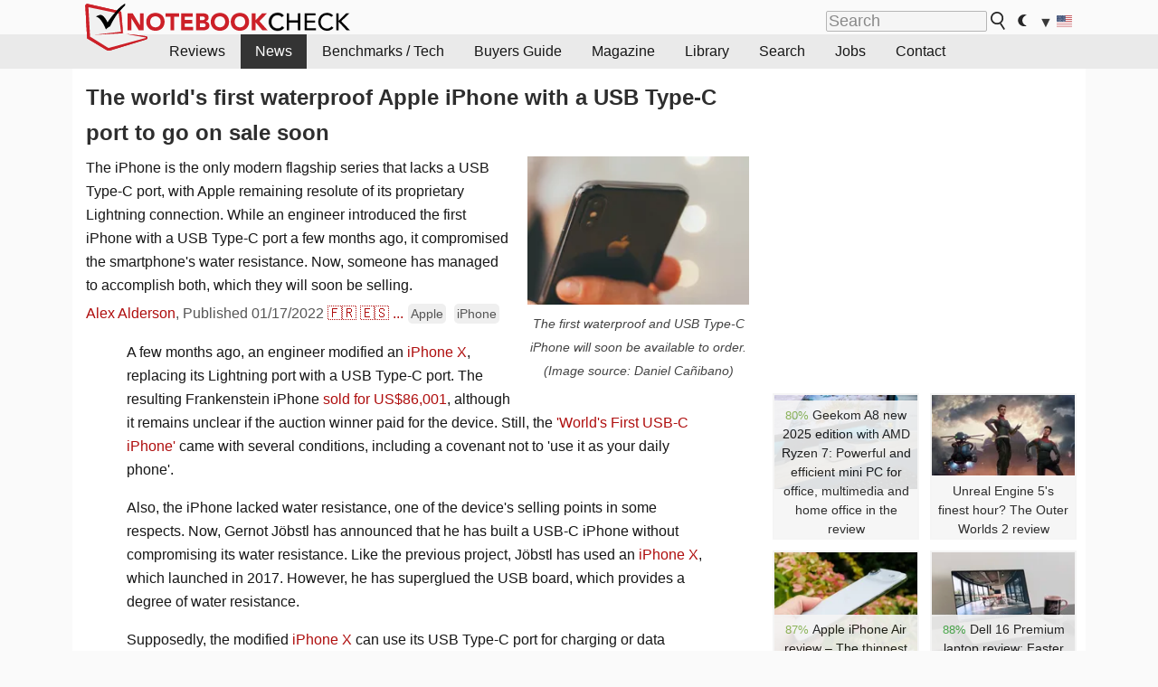

--- FILE ---
content_type: text/html; charset=UTF-8
request_url: https://dev1.notebook-check.com/index.php?&id=98933&ns_ajax=1&language=2&loading_num=1&ns_json=1&ns_tt_content_uid=1880722&items_per_page=4&hide_date=1&ns_hide_restrictions=1&ns_layout=1001&hide_youtube=1&hide_external_reviews=1&ns_img_domain=%2F%2Fwww.notebookcheck.net%2F&typeArray[]=1
body_size: 1019
content:
{"loading_num":1,"data":"\n<div data-nosnippet><div class=\"introa_rightcolumn introa_rightcolumn_odd\"><div class=\"introa_rl_hoverable\" onclick=\"window.location.href='https:\/\/www.notebookcheck.net\/Geekom-A8-new-2025-edition-with-AMD-Ryzen-7-Powerful-and-efficient-mini-PC-for-office-multimedia-and-home-office-in-the-review.1152306.0.html';\"><a href=\"https:\/\/www.notebookcheck.net\/Geekom-A8-new-2025-edition-with-AMD-Ryzen-7-Powerful-and-efficient-mini-PC-for-office-multimedia-and-home-office-in-the-review.1152306.0.html\"><picture><source srcset=\"\/fileadmin\/_processed_\/webp\/Notebooks\/Geekom\/A8_R7_8745HS\/A8_8745HS_23-q82-w180-h.webp 1x, \/fileadmin\/_processed_\/webp\/Notebooks\/Geekom\/A8_R7_8745HS\/A8_8745HS_23-q82-w360-h.webp 2x\" type=\"image\/webp\"><img src=\"\/\/www.notebookcheck.net\/fileadmin\/_processed_\/d\/8\/csm_A8_8745HS_23_ce5505875c.jpg\" loading=\"lazy\" class=\"introa_img_tile\" width=\"158\" height=\"158\" alt=\"Geekom A8 new 2025 edition with AMD Ryzen 7: Powerful and efficient mini PC for office, multimedia and home office in the review\"><\/picture><\/a><div class=\"introa_rl_texts\"><div class=\"introa_rl_title\"><div class=\"introa_rl_title_padding\"><div class=\"introa_title\"><span style=\"color:#83af4b; font-size:0.85em; font-weight:normal;\" class=\"rating\"><span class=\"average\">80%<\/span><\/span> <a style=\"\" href=\"https:\/\/www.notebookcheck.net\/Geekom-A8-new-2025-edition-with-AMD-Ryzen-7-Powerful-and-efficient-mini-PC-for-office-multimedia-and-home-office-in-the-review.1152306.0.html\">Geekom A8 new 2025 edition with AMD Ryzen 7: Powerful and efficient mini PC for office, multimedia and home office in the review<\/a><\/div><\/div><\/div><\/div><\/div><\/div><\/div>\n<div data-nosnippet><div class=\"introa_rightcolumn introa_rightcolumn_even\"><div class=\"introa_rl_hoverable\" onclick=\"window.location.href='https:\/\/www.notebookcheck.net\/Unreal-Engine-5-s-finest-hour-The-Outer-Worlds-2-review.1152356.0.html';\"><a href=\"https:\/\/www.notebookcheck.net\/Unreal-Engine-5-s-finest-hour-The-Outer-Worlds-2-review.1152356.0.html\"><picture><source srcset=\"\/fileadmin\/_processed_\/webp\/Notebooks\/Sonstiges\/Games\/TheOuterWorlds2\/feature_ow2-q82-w180-h.webp 1x, \/fileadmin\/_processed_\/webp\/Notebooks\/Sonstiges\/Games\/TheOuterWorlds2\/feature_ow2-q82-w360-h.webp 2x\" type=\"image\/webp\"><img src=\"\/\/www.notebookcheck.net\/fileadmin\/_processed_\/4\/1\/csm_feature_ow2_8263f3b207.jpg\" loading=\"lazy\" class=\"introa_img_tile\" width=\"158\" height=\"158\" alt=\"Unreal Engine 5&#039;s finest hour? The Outer Worlds 2 review\"><\/picture><\/a><div class=\"introa_rl_texts\"><div class=\"introa_rl_title\"><div class=\"introa_rl_title_padding\"><div class=\"introa_title\"><a style=\"\" href=\"https:\/\/www.notebookcheck.net\/Unreal-Engine-5-s-finest-hour-The-Outer-Worlds-2-review.1152356.0.html\">Unreal Engine 5's finest hour? The Outer Worlds 2 review<\/a><\/div><\/div><\/div><\/div><\/div><\/div><\/div>\n<div data-nosnippet><div class=\"introa_rightcolumn introa_rightcolumn_odd\"><div class=\"introa_rl_hoverable\" onclick=\"window.location.href='https:\/\/www.notebookcheck.net\/Apple-iPhone-Air-review-The-thinnest-smartphone-packs-a-ton-of-power.1152091.0.html';\"><a href=\"https:\/\/www.notebookcheck.net\/Apple-iPhone-Air-review-The-thinnest-smartphone-packs-a-ton-of-power.1152091.0.html\"><picture><source srcset=\"\/fileadmin\/_processed_\/webp\/Notebooks\/Apple\/iPhone_Air\/aPic_Apple_iPhone_Air-1580-2-q82-w180-h.webp 1x, \/fileadmin\/_processed_\/webp\/Notebooks\/Apple\/iPhone_Air\/aPic_Apple_iPhone_Air-1580-2-q82-w360-h.webp 2x\" type=\"image\/webp\"><img src=\"\/\/www.notebookcheck.net\/fileadmin\/_processed_\/b\/b\/csm_aPic_Apple_iPhone_Air-1580-2_86f594c738.jpg\" loading=\"lazy\" class=\"introa_img_tile\" width=\"158\" height=\"158\" alt=\"Apple iPhone Air review \u2013 The thinnest smartphone packs a ton of power\"><\/picture><\/a><div class=\"introa_rl_texts\"><div class=\"introa_rl_title\"><div class=\"introa_rl_title_padding\"><div class=\"introa_title\"><span style=\"color:#83af4b; font-size:0.85em; font-weight:normal;\" class=\"rating\"><span class=\"average\">87%<\/span><\/span> <a style=\"\" href=\"https:\/\/www.notebookcheck.net\/Apple-iPhone-Air-review-The-thinnest-smartphone-packs-a-ton-of-power.1152091.0.html\">Apple iPhone Air review \u2013 The thinnest smartphone packs a ton of power<\/a><\/div><\/div><\/div><\/div><\/div><\/div><\/div>\n<div data-nosnippet><div class=\"introa_rightcolumn introa_rightcolumn_even\"><div class=\"introa_rl_hoverable\" onclick=\"window.location.href='https:\/\/www.notebookcheck.net\/Dell-16-Premium-laptop-review-Faster-and-more-efficient-than-the-XPS-16.1145583.0.html';\"><a href=\"https:\/\/www.notebookcheck.net\/Dell-16-Premium-laptop-review-Faster-and-more-efficient-than-the-XPS-16.1145583.0.html\"><picture><source srcset=\"\/fileadmin\/_processed_\/webp\/Notebooks\/Dell\/16_Premium_DA16250\/dell16premiumfeature-q82-w180-h.webp 1x, \/fileadmin\/_processed_\/webp\/Notebooks\/Dell\/16_Premium_DA16250\/dell16premiumfeature-q82-w360-h.webp 2x\" type=\"image\/webp\"><img src=\"\/\/www.notebookcheck.net\/fileadmin\/_processed_\/8\/b\/csm_dell16premiumfeature_6bd4c73a88.jpg\" loading=\"lazy\" class=\"introa_img_tile\" width=\"158\" height=\"158\" alt=\"Dell 16 Premium laptop review: Faster and more efficient than the XPS 16\"><\/picture><\/a><div class=\"introa_rl_texts\"><div class=\"introa_rl_title\"><div class=\"introa_rl_title_padding\"><div class=\"introa_title\"><span style=\"color:#4baf4e; font-size:0.85em; font-weight:normal;\" class=\"rating\"><span class=\"average\">88%<\/span><\/span> <a style=\"\" href=\"https:\/\/www.notebookcheck.net\/Dell-16-Premium-laptop-review-Faster-and-more-efficient-than-the-XPS-16.1145583.0.html\">Dell 16 Premium laptop review: Faster and more efficient than the XPS 16<\/a><\/div><\/div><\/div><\/div><\/div><\/div><\/div><div style=\"margin-top:15px;text-align:center;clear:both\"><a href=\"#\" rel=\"nofollow\"  class=\"introa_page_buttons\" onclick=\"ajaxReload_1880722(1880722,1); document.getElementById('introa_content_1880722').scrollIntoView({behavior: 'smooth'}); return false;\">Next Page &rang;<\/a><\/div><span style=\"display:none\" data-nbcinfo=\"2025 11 02 09:58 l2 0.222s\"><\/span>"}

--- FILE ---
content_type: text/html; charset=utf-8
request_url: https://www.youtube-nocookie.com/embed/kApPUDVGUV0
body_size: 45249
content:
<!DOCTYPE html><html lang="en" dir="ltr" data-cast-api-enabled="true"><head><meta name="viewport" content="width=device-width, initial-scale=1"><script nonce="8Pc23hgEZyzeSHrfkq8t5g">if ('undefined' == typeof Symbol || 'undefined' == typeof Symbol.iterator) {delete Array.prototype.entries;}</script><style name="www-roboto" nonce="KeSoBuvfbYhnFn-FR9rG1g">@font-face{font-family:'Roboto';font-style:normal;font-weight:400;font-stretch:100%;src:url(//fonts.gstatic.com/s/roboto/v48/KFO7CnqEu92Fr1ME7kSn66aGLdTylUAMa3GUBHMdazTgWw.woff2)format('woff2');unicode-range:U+0460-052F,U+1C80-1C8A,U+20B4,U+2DE0-2DFF,U+A640-A69F,U+FE2E-FE2F;}@font-face{font-family:'Roboto';font-style:normal;font-weight:400;font-stretch:100%;src:url(//fonts.gstatic.com/s/roboto/v48/KFO7CnqEu92Fr1ME7kSn66aGLdTylUAMa3iUBHMdazTgWw.woff2)format('woff2');unicode-range:U+0301,U+0400-045F,U+0490-0491,U+04B0-04B1,U+2116;}@font-face{font-family:'Roboto';font-style:normal;font-weight:400;font-stretch:100%;src:url(//fonts.gstatic.com/s/roboto/v48/KFO7CnqEu92Fr1ME7kSn66aGLdTylUAMa3CUBHMdazTgWw.woff2)format('woff2');unicode-range:U+1F00-1FFF;}@font-face{font-family:'Roboto';font-style:normal;font-weight:400;font-stretch:100%;src:url(//fonts.gstatic.com/s/roboto/v48/KFO7CnqEu92Fr1ME7kSn66aGLdTylUAMa3-UBHMdazTgWw.woff2)format('woff2');unicode-range:U+0370-0377,U+037A-037F,U+0384-038A,U+038C,U+038E-03A1,U+03A3-03FF;}@font-face{font-family:'Roboto';font-style:normal;font-weight:400;font-stretch:100%;src:url(//fonts.gstatic.com/s/roboto/v48/KFO7CnqEu92Fr1ME7kSn66aGLdTylUAMawCUBHMdazTgWw.woff2)format('woff2');unicode-range:U+0302-0303,U+0305,U+0307-0308,U+0310,U+0312,U+0315,U+031A,U+0326-0327,U+032C,U+032F-0330,U+0332-0333,U+0338,U+033A,U+0346,U+034D,U+0391-03A1,U+03A3-03A9,U+03B1-03C9,U+03D1,U+03D5-03D6,U+03F0-03F1,U+03F4-03F5,U+2016-2017,U+2034-2038,U+203C,U+2040,U+2043,U+2047,U+2050,U+2057,U+205F,U+2070-2071,U+2074-208E,U+2090-209C,U+20D0-20DC,U+20E1,U+20E5-20EF,U+2100-2112,U+2114-2115,U+2117-2121,U+2123-214F,U+2190,U+2192,U+2194-21AE,U+21B0-21E5,U+21F1-21F2,U+21F4-2211,U+2213-2214,U+2216-22FF,U+2308-230B,U+2310,U+2319,U+231C-2321,U+2336-237A,U+237C,U+2395,U+239B-23B7,U+23D0,U+23DC-23E1,U+2474-2475,U+25AF,U+25B3,U+25B7,U+25BD,U+25C1,U+25CA,U+25CC,U+25FB,U+266D-266F,U+27C0-27FF,U+2900-2AFF,U+2B0E-2B11,U+2B30-2B4C,U+2BFE,U+3030,U+FF5B,U+FF5D,U+1D400-1D7FF,U+1EE00-1EEFF;}@font-face{font-family:'Roboto';font-style:normal;font-weight:400;font-stretch:100%;src:url(//fonts.gstatic.com/s/roboto/v48/KFO7CnqEu92Fr1ME7kSn66aGLdTylUAMaxKUBHMdazTgWw.woff2)format('woff2');unicode-range:U+0001-000C,U+000E-001F,U+007F-009F,U+20DD-20E0,U+20E2-20E4,U+2150-218F,U+2190,U+2192,U+2194-2199,U+21AF,U+21E6-21F0,U+21F3,U+2218-2219,U+2299,U+22C4-22C6,U+2300-243F,U+2440-244A,U+2460-24FF,U+25A0-27BF,U+2800-28FF,U+2921-2922,U+2981,U+29BF,U+29EB,U+2B00-2BFF,U+4DC0-4DFF,U+FFF9-FFFB,U+10140-1018E,U+10190-1019C,U+101A0,U+101D0-101FD,U+102E0-102FB,U+10E60-10E7E,U+1D2C0-1D2D3,U+1D2E0-1D37F,U+1F000-1F0FF,U+1F100-1F1AD,U+1F1E6-1F1FF,U+1F30D-1F30F,U+1F315,U+1F31C,U+1F31E,U+1F320-1F32C,U+1F336,U+1F378,U+1F37D,U+1F382,U+1F393-1F39F,U+1F3A7-1F3A8,U+1F3AC-1F3AF,U+1F3C2,U+1F3C4-1F3C6,U+1F3CA-1F3CE,U+1F3D4-1F3E0,U+1F3ED,U+1F3F1-1F3F3,U+1F3F5-1F3F7,U+1F408,U+1F415,U+1F41F,U+1F426,U+1F43F,U+1F441-1F442,U+1F444,U+1F446-1F449,U+1F44C-1F44E,U+1F453,U+1F46A,U+1F47D,U+1F4A3,U+1F4B0,U+1F4B3,U+1F4B9,U+1F4BB,U+1F4BF,U+1F4C8-1F4CB,U+1F4D6,U+1F4DA,U+1F4DF,U+1F4E3-1F4E6,U+1F4EA-1F4ED,U+1F4F7,U+1F4F9-1F4FB,U+1F4FD-1F4FE,U+1F503,U+1F507-1F50B,U+1F50D,U+1F512-1F513,U+1F53E-1F54A,U+1F54F-1F5FA,U+1F610,U+1F650-1F67F,U+1F687,U+1F68D,U+1F691,U+1F694,U+1F698,U+1F6AD,U+1F6B2,U+1F6B9-1F6BA,U+1F6BC,U+1F6C6-1F6CF,U+1F6D3-1F6D7,U+1F6E0-1F6EA,U+1F6F0-1F6F3,U+1F6F7-1F6FC,U+1F700-1F7FF,U+1F800-1F80B,U+1F810-1F847,U+1F850-1F859,U+1F860-1F887,U+1F890-1F8AD,U+1F8B0-1F8BB,U+1F8C0-1F8C1,U+1F900-1F90B,U+1F93B,U+1F946,U+1F984,U+1F996,U+1F9E9,U+1FA00-1FA6F,U+1FA70-1FA7C,U+1FA80-1FA89,U+1FA8F-1FAC6,U+1FACE-1FADC,U+1FADF-1FAE9,U+1FAF0-1FAF8,U+1FB00-1FBFF;}@font-face{font-family:'Roboto';font-style:normal;font-weight:400;font-stretch:100%;src:url(//fonts.gstatic.com/s/roboto/v48/KFO7CnqEu92Fr1ME7kSn66aGLdTylUAMa3OUBHMdazTgWw.woff2)format('woff2');unicode-range:U+0102-0103,U+0110-0111,U+0128-0129,U+0168-0169,U+01A0-01A1,U+01AF-01B0,U+0300-0301,U+0303-0304,U+0308-0309,U+0323,U+0329,U+1EA0-1EF9,U+20AB;}@font-face{font-family:'Roboto';font-style:normal;font-weight:400;font-stretch:100%;src:url(//fonts.gstatic.com/s/roboto/v48/KFO7CnqEu92Fr1ME7kSn66aGLdTylUAMa3KUBHMdazTgWw.woff2)format('woff2');unicode-range:U+0100-02BA,U+02BD-02C5,U+02C7-02CC,U+02CE-02D7,U+02DD-02FF,U+0304,U+0308,U+0329,U+1D00-1DBF,U+1E00-1E9F,U+1EF2-1EFF,U+2020,U+20A0-20AB,U+20AD-20C0,U+2113,U+2C60-2C7F,U+A720-A7FF;}@font-face{font-family:'Roboto';font-style:normal;font-weight:400;font-stretch:100%;src:url(//fonts.gstatic.com/s/roboto/v48/KFO7CnqEu92Fr1ME7kSn66aGLdTylUAMa3yUBHMdazQ.woff2)format('woff2');unicode-range:U+0000-00FF,U+0131,U+0152-0153,U+02BB-02BC,U+02C6,U+02DA,U+02DC,U+0304,U+0308,U+0329,U+2000-206F,U+20AC,U+2122,U+2191,U+2193,U+2212,U+2215,U+FEFF,U+FFFD;}@font-face{font-family:'Roboto';font-style:normal;font-weight:500;font-stretch:100%;src:url(//fonts.gstatic.com/s/roboto/v48/KFO7CnqEu92Fr1ME7kSn66aGLdTylUAMa3GUBHMdazTgWw.woff2)format('woff2');unicode-range:U+0460-052F,U+1C80-1C8A,U+20B4,U+2DE0-2DFF,U+A640-A69F,U+FE2E-FE2F;}@font-face{font-family:'Roboto';font-style:normal;font-weight:500;font-stretch:100%;src:url(//fonts.gstatic.com/s/roboto/v48/KFO7CnqEu92Fr1ME7kSn66aGLdTylUAMa3iUBHMdazTgWw.woff2)format('woff2');unicode-range:U+0301,U+0400-045F,U+0490-0491,U+04B0-04B1,U+2116;}@font-face{font-family:'Roboto';font-style:normal;font-weight:500;font-stretch:100%;src:url(//fonts.gstatic.com/s/roboto/v48/KFO7CnqEu92Fr1ME7kSn66aGLdTylUAMa3CUBHMdazTgWw.woff2)format('woff2');unicode-range:U+1F00-1FFF;}@font-face{font-family:'Roboto';font-style:normal;font-weight:500;font-stretch:100%;src:url(//fonts.gstatic.com/s/roboto/v48/KFO7CnqEu92Fr1ME7kSn66aGLdTylUAMa3-UBHMdazTgWw.woff2)format('woff2');unicode-range:U+0370-0377,U+037A-037F,U+0384-038A,U+038C,U+038E-03A1,U+03A3-03FF;}@font-face{font-family:'Roboto';font-style:normal;font-weight:500;font-stretch:100%;src:url(//fonts.gstatic.com/s/roboto/v48/KFO7CnqEu92Fr1ME7kSn66aGLdTylUAMawCUBHMdazTgWw.woff2)format('woff2');unicode-range:U+0302-0303,U+0305,U+0307-0308,U+0310,U+0312,U+0315,U+031A,U+0326-0327,U+032C,U+032F-0330,U+0332-0333,U+0338,U+033A,U+0346,U+034D,U+0391-03A1,U+03A3-03A9,U+03B1-03C9,U+03D1,U+03D5-03D6,U+03F0-03F1,U+03F4-03F5,U+2016-2017,U+2034-2038,U+203C,U+2040,U+2043,U+2047,U+2050,U+2057,U+205F,U+2070-2071,U+2074-208E,U+2090-209C,U+20D0-20DC,U+20E1,U+20E5-20EF,U+2100-2112,U+2114-2115,U+2117-2121,U+2123-214F,U+2190,U+2192,U+2194-21AE,U+21B0-21E5,U+21F1-21F2,U+21F4-2211,U+2213-2214,U+2216-22FF,U+2308-230B,U+2310,U+2319,U+231C-2321,U+2336-237A,U+237C,U+2395,U+239B-23B7,U+23D0,U+23DC-23E1,U+2474-2475,U+25AF,U+25B3,U+25B7,U+25BD,U+25C1,U+25CA,U+25CC,U+25FB,U+266D-266F,U+27C0-27FF,U+2900-2AFF,U+2B0E-2B11,U+2B30-2B4C,U+2BFE,U+3030,U+FF5B,U+FF5D,U+1D400-1D7FF,U+1EE00-1EEFF;}@font-face{font-family:'Roboto';font-style:normal;font-weight:500;font-stretch:100%;src:url(//fonts.gstatic.com/s/roboto/v48/KFO7CnqEu92Fr1ME7kSn66aGLdTylUAMaxKUBHMdazTgWw.woff2)format('woff2');unicode-range:U+0001-000C,U+000E-001F,U+007F-009F,U+20DD-20E0,U+20E2-20E4,U+2150-218F,U+2190,U+2192,U+2194-2199,U+21AF,U+21E6-21F0,U+21F3,U+2218-2219,U+2299,U+22C4-22C6,U+2300-243F,U+2440-244A,U+2460-24FF,U+25A0-27BF,U+2800-28FF,U+2921-2922,U+2981,U+29BF,U+29EB,U+2B00-2BFF,U+4DC0-4DFF,U+FFF9-FFFB,U+10140-1018E,U+10190-1019C,U+101A0,U+101D0-101FD,U+102E0-102FB,U+10E60-10E7E,U+1D2C0-1D2D3,U+1D2E0-1D37F,U+1F000-1F0FF,U+1F100-1F1AD,U+1F1E6-1F1FF,U+1F30D-1F30F,U+1F315,U+1F31C,U+1F31E,U+1F320-1F32C,U+1F336,U+1F378,U+1F37D,U+1F382,U+1F393-1F39F,U+1F3A7-1F3A8,U+1F3AC-1F3AF,U+1F3C2,U+1F3C4-1F3C6,U+1F3CA-1F3CE,U+1F3D4-1F3E0,U+1F3ED,U+1F3F1-1F3F3,U+1F3F5-1F3F7,U+1F408,U+1F415,U+1F41F,U+1F426,U+1F43F,U+1F441-1F442,U+1F444,U+1F446-1F449,U+1F44C-1F44E,U+1F453,U+1F46A,U+1F47D,U+1F4A3,U+1F4B0,U+1F4B3,U+1F4B9,U+1F4BB,U+1F4BF,U+1F4C8-1F4CB,U+1F4D6,U+1F4DA,U+1F4DF,U+1F4E3-1F4E6,U+1F4EA-1F4ED,U+1F4F7,U+1F4F9-1F4FB,U+1F4FD-1F4FE,U+1F503,U+1F507-1F50B,U+1F50D,U+1F512-1F513,U+1F53E-1F54A,U+1F54F-1F5FA,U+1F610,U+1F650-1F67F,U+1F687,U+1F68D,U+1F691,U+1F694,U+1F698,U+1F6AD,U+1F6B2,U+1F6B9-1F6BA,U+1F6BC,U+1F6C6-1F6CF,U+1F6D3-1F6D7,U+1F6E0-1F6EA,U+1F6F0-1F6F3,U+1F6F7-1F6FC,U+1F700-1F7FF,U+1F800-1F80B,U+1F810-1F847,U+1F850-1F859,U+1F860-1F887,U+1F890-1F8AD,U+1F8B0-1F8BB,U+1F8C0-1F8C1,U+1F900-1F90B,U+1F93B,U+1F946,U+1F984,U+1F996,U+1F9E9,U+1FA00-1FA6F,U+1FA70-1FA7C,U+1FA80-1FA89,U+1FA8F-1FAC6,U+1FACE-1FADC,U+1FADF-1FAE9,U+1FAF0-1FAF8,U+1FB00-1FBFF;}@font-face{font-family:'Roboto';font-style:normal;font-weight:500;font-stretch:100%;src:url(//fonts.gstatic.com/s/roboto/v48/KFO7CnqEu92Fr1ME7kSn66aGLdTylUAMa3OUBHMdazTgWw.woff2)format('woff2');unicode-range:U+0102-0103,U+0110-0111,U+0128-0129,U+0168-0169,U+01A0-01A1,U+01AF-01B0,U+0300-0301,U+0303-0304,U+0308-0309,U+0323,U+0329,U+1EA0-1EF9,U+20AB;}@font-face{font-family:'Roboto';font-style:normal;font-weight:500;font-stretch:100%;src:url(//fonts.gstatic.com/s/roboto/v48/KFO7CnqEu92Fr1ME7kSn66aGLdTylUAMa3KUBHMdazTgWw.woff2)format('woff2');unicode-range:U+0100-02BA,U+02BD-02C5,U+02C7-02CC,U+02CE-02D7,U+02DD-02FF,U+0304,U+0308,U+0329,U+1D00-1DBF,U+1E00-1E9F,U+1EF2-1EFF,U+2020,U+20A0-20AB,U+20AD-20C0,U+2113,U+2C60-2C7F,U+A720-A7FF;}@font-face{font-family:'Roboto';font-style:normal;font-weight:500;font-stretch:100%;src:url(//fonts.gstatic.com/s/roboto/v48/KFO7CnqEu92Fr1ME7kSn66aGLdTylUAMa3yUBHMdazQ.woff2)format('woff2');unicode-range:U+0000-00FF,U+0131,U+0152-0153,U+02BB-02BC,U+02C6,U+02DA,U+02DC,U+0304,U+0308,U+0329,U+2000-206F,U+20AC,U+2122,U+2191,U+2193,U+2212,U+2215,U+FEFF,U+FFFD;}</style><script name="www-roboto" nonce="8Pc23hgEZyzeSHrfkq8t5g">if (document.fonts && document.fonts.load) {document.fonts.load("400 10pt Roboto", "E"); document.fonts.load("500 10pt Roboto", "E");}</script><link rel="stylesheet" href="/s/player/c6d7bdc9/www-player.css" name="www-player" nonce="KeSoBuvfbYhnFn-FR9rG1g"><style nonce="KeSoBuvfbYhnFn-FR9rG1g">html {overflow: hidden;}body {font: 12px Roboto, Arial, sans-serif; background-color: #000; color: #fff; height: 100%; width: 100%; overflow: hidden; position: absolute; margin: 0; padding: 0;}#player {width: 100%; height: 100%;}h1 {text-align: center; color: #fff;}h3 {margin-top: 6px; margin-bottom: 3px;}.player-unavailable {position: absolute; top: 0; left: 0; right: 0; bottom: 0; padding: 25px; font-size: 13px; background: url(/img/meh7.png) 50% 65% no-repeat;}.player-unavailable .message {text-align: left; margin: 0 -5px 15px; padding: 0 5px 14px; border-bottom: 1px solid #888; font-size: 19px; font-weight: normal;}.player-unavailable a {color: #167ac6; text-decoration: none;}</style><script nonce="8Pc23hgEZyzeSHrfkq8t5g">var ytcsi={gt:function(n){n=(n||"")+"data_";return ytcsi[n]||(ytcsi[n]={tick:{},info:{},gel:{preLoggedGelInfos:[]}})},now:window.performance&&window.performance.timing&&window.performance.now&&window.performance.timing.navigationStart?function(){return window.performance.timing.navigationStart+window.performance.now()}:function(){return(new Date).getTime()},tick:function(l,t,n){var ticks=ytcsi.gt(n).tick;var v=t||ytcsi.now();if(ticks[l]){ticks["_"+l]=ticks["_"+l]||[ticks[l]];ticks["_"+l].push(v)}ticks[l]=
v},info:function(k,v,n){ytcsi.gt(n).info[k]=v},infoGel:function(p,n){ytcsi.gt(n).gel.preLoggedGelInfos.push(p)},setStart:function(t,n){ytcsi.tick("_start",t,n)}};
(function(w,d){function isGecko(){if(!w.navigator)return false;try{if(w.navigator.userAgentData&&w.navigator.userAgentData.brands&&w.navigator.userAgentData.brands.length){var brands=w.navigator.userAgentData.brands;var i=0;for(;i<brands.length;i++)if(brands[i]&&brands[i].brand==="Firefox")return true;return false}}catch(e){setTimeout(function(){throw e;})}if(!w.navigator.userAgent)return false;var ua=w.navigator.userAgent;return ua.indexOf("Gecko")>0&&ua.toLowerCase().indexOf("webkit")<0&&ua.indexOf("Edge")<
0&&ua.indexOf("Trident")<0&&ua.indexOf("MSIE")<0}ytcsi.setStart(w.performance?w.performance.timing.responseStart:null);var isPrerender=(d.visibilityState||d.webkitVisibilityState)=="prerender";var vName=!d.visibilityState&&d.webkitVisibilityState?"webkitvisibilitychange":"visibilitychange";if(isPrerender){var startTick=function(){ytcsi.setStart();d.removeEventListener(vName,startTick)};d.addEventListener(vName,startTick,false)}if(d.addEventListener)d.addEventListener(vName,function(){ytcsi.tick("vc")},
false);if(isGecko()){var isHidden=(d.visibilityState||d.webkitVisibilityState)=="hidden";if(isHidden)ytcsi.tick("vc")}var slt=function(el,t){setTimeout(function(){var n=ytcsi.now();el.loadTime=n;if(el.slt)el.slt()},t)};w.__ytRIL=function(el){if(!el.getAttribute("data-thumb"))if(w.requestAnimationFrame)w.requestAnimationFrame(function(){slt(el,0)});else slt(el,16)}})(window,document);
</script><script nonce="8Pc23hgEZyzeSHrfkq8t5g">var ytcfg={d:function(){return window.yt&&yt.config_||ytcfg.data_||(ytcfg.data_={})},get:function(k,o){return k in ytcfg.d()?ytcfg.d()[k]:o},set:function(){var a=arguments;if(a.length>1)ytcfg.d()[a[0]]=a[1];else{var k;for(k in a[0])ytcfg.d()[k]=a[0][k]}}};
ytcfg.set({"CLIENT_CANARY_STATE":"none","DEVICE":"cbr\u003dChrome\u0026cbrand\u003dapple\u0026cbrver\u003d131.0.0.0\u0026ceng\u003dWebKit\u0026cengver\u003d537.36\u0026cos\u003dMacintosh\u0026cosver\u003d10_15_7\u0026cplatform\u003dDESKTOP","EVENT_ID":"WTMHacHyJPXXmtUPhsiw-AE","EXPERIMENT_FLAGS":{"ab_det_apb_b":true,"ab_det_apm":true,"ab_det_el_h":true,"ab_det_em_inj":true,"ab_l_sig_st":true,"ab_l_sig_st_e":true,"ab_sa_ef":true,"action_companion_center_align_description":true,"align_three_dot_menu_with_title_description":true,"allow_skip_networkless":true,"always_send_and_write":true,"att_web_record_metrics":true,"attr_string_reactive":true,"c3_enable_button_impression_logging":true,"c3_watch_page_component":true,"cancel_pending_navs":true,"clean_up_manual_attribution_header":true,"clear_user_partitioned_ls":true,"config_age_report_killswitch":true,"cow_optimize_idom_compat":true,"csi_config_handling_infra":true,"csi_on_gel":true,"delhi_mweb_colorful_sd":true,"delhi_mweb_colorful_sd_v2":true,"deprecate_csi_has_info":true,"deprecate_pair_servlet_enabled":true,"desktop_sparkles_light_cta_button":true,"disable_cached_masthead_data":true,"disable_child_node_auto_formatted_strings":true,"disable_enf_isd":true,"disable_log_to_visitor_layer":true,"disable_pacf_logging_for_memory_limited_tv":true,"embeds_enable_early_message_handler":true,"embeds_enable_eid_enforcement_for_marketing_pages":true,"embeds_enable_eid_log_for_marketing_pages":true,"embeds_enable_emc3ds_muted_autoplay":true,"embeds_enable_new_csi":true,"embeds_enable_parent_message_on_ready":true,"embeds_enable_pfp_always_unbranded":true,"embeds_send_already_init_message":true,"embeds_web_nwl_disable_nocookie":true,"embeds_web_updated_shorts_definition_fix":true,"enable_ab_report_on_errorscreen":true,"enable_ab_rp_int":true,"enable_active_view_display_ad_renderer_web_home":true,"enable_ad_disclosure_banner_a11y_fix":true,"enable_add_to_toast_action_command_resolver":true,"enable_async_ab_enf":true,"enable_chips_shelf_view_model_fully_reactive":true,"enable_client_creator_goal_ticker_bar_revamp":true,"enable_client_data_on_companion_ve_events":true,"enable_client_only_wiz_direct_reactions":true,"enable_client_sli_logging":true,"enable_client_streamz_web":true,"enable_client_ve_spec":true,"enable_cloud_save_error_popup_after_retry":true,"enable_cookie_reissue_iframe":true,"enable_dai_sdf_h5_preroll":true,"enable_datasync_id_header_in_web_vss_pings":true,"enable_dma_post_enforcement":true,"enable_docked_chat_messages":true,"enable_entity_store_from_dependency_injection":true,"enable_flow_logging_p4e":true,"enable_fully_reactive_badge_shape":true,"enable_inline_muted_playback_on_web_search":true,"enable_inline_muted_playback_on_web_search_for_vdc":true,"enable_inline_muted_playback_on_web_search_for_vdcb":true,"enable_is_mini_app_page_active_bugfix":true,"enable_live_overlay_feed_in_live_chat":true,"enable_logging_first_user_action_after_game_ready":true,"enable_ltc_param_fetch_from_innertube":true,"enable_masthead_mweb_padding_fix":true,"enable_menu_renderer_button_in_mweb_hclr":true,"enable_mini_app_command_handler_mweb_fix":true,"enable_mini_app_iframe_loaded_logging":true,"enable_mixed_direction_formatted_strings":true,"enable_modern_ia_client_icons":true,"enable_mweb_livestream_ui_update":true,"enable_mweb_pause_autonav":true,"enable_names_handles_account_switcher":true,"enable_network_request_logging_on_game_events":true,"enable_new_paid_product_placement":true,"enable_obtaining_ppn_query_param":true,"enable_open_in_new_tab_icon_for_short_dr_for_desktop_search":true,"enable_open_yt_content":true,"enable_origin_query_parameter_bugfix":true,"enable_pacf_slot_asde_infeed_h5":true,"enable_pacf_slot_asde_player_byte_h5":true,"enable_pacf_slot_asde_player_byte_h5_TV":true,"enable_pause_ads_on_ytv_html5":true,"enable_payments_purchase_manager":true,"enable_pdp_icon_prefetch":true,"enable_pl_r_c_s":true,"enable_pl_r_si_fa":true,"enable_place_pivot_url":true,"enable_playable_a11y_label_with_badge_text":true,"enable_populate_att_psd_in_abe_feedback":true,"enable_populate_psd_in_abe_feedback":true,"enable_primitive_dialog_aria_hide_siblings":true,"enable_pv_screen_modern_text":true,"enable_removing_navbar_title_on_hashtag_page_mweb":true,"enable_resetting_scroll_position_on_flow_change":true,"enable_sdf_companion_h5":true,"enable_sdf_dai_h5_midroll":true,"enable_sdf_h5_endemic_mid_post_roll":true,"enable_sdf_on_h5_unplugged_vod_midroll":true,"enable_sdf_shorts_player_bytes_h5":true,"enable_sdk_performance_network_logging":true,"enable_sending_unwrapped_game_audio_as_serialized_metadata":true,"enable_sfv_effect_pivot_url":true,"enable_skip_ad_guidance_prompt":true,"enable_skippable_ads_for_unplugged_ad_pod":true,"enable_smearing_expansion_dai":true,"enable_third_party_info":true,"enable_time_out_messages":true,"enable_timeline_view_modern_transcript_fe":true,"enable_track_defined_via_mutable_signal":true,"enable_video_display_compact_button_group_for_desktop_search":true,"enable_watch_next_pause_autoplay_lact":true,"enable_web_96_bit_csn":true,"enable_web_delhi_icons":true,"enable_web_home_top_landscape_image_layout_level_click":true,"enable_web_tiered_gel":true,"enable_window_constrained_buy_flow_dialog":true,"enable_wiz_always_try_logging_info_map":true,"enable_wiz_queue_effect_and_on_init_initial_runs":true,"enable_ypc_spinners":true,"enable_yt_ata_iframe_authuser":true,"err_on_pl_r_c":true,"experiment_disabler_test":true,"export_networkless_options":true,"fill_single_video_with_notify_to_lasr":true,"fix_ad_miniplayer_controls_rendering":true,"fix_ads_tracking_for_swf_config_deprecation_mweb":true,"h5_companion_enable_adcpn_macro_substitution_for_click_pings":true,"h5_inplayer_enable_adcpn_macro_substitution_for_click_pings":true,"h5_reset_cache_and_filter_before_update_masthead":true,"hide_channel_creation_title_for_mweb":true,"high_ccv_client_side_caching_h5":true,"html5_log_trigger_events_with_debug_data":true,"il_attach_cache_limit":true,"il_use_view_model_logging_context":true,"is_browser_support_for_webcam_streaming":true,"json_condensed_response":true,"kev_adb_pg":true,"kevlar_gel_error_routing":true,"kevlar_watch_cinematics":true,"live_chat_enable_controller_extraction":true,"live_chat_enable_rta_manager":true,"live_chat_increased_min_height":true,"log_click_with_layer_from_element_in_command_handler":true,"log_errors_through_nwl_on_retry":true,"main_web_redirect_integration_riot":true,"mdx_enable_privacy_disclosure_ui":true,"mdx_load_cast_api_bootstrap_script":true,"medium_progress_bar_modification":true,"migrate_events_to_ts":true,"migrate_remaining_web_ad_badges_to_innertube":true,"mobile_account_menu_refresh":true,"mutable_signal_set_skip_unchanged":true,"mweb_a11y_enable_player_controls_invisible_toggle":true,"mweb_account_linking_noapp":true,"mweb_actions_command_handler":true,"mweb_allow_modern_search_suggest_behavior":true,"mweb_animated_actions":true,"mweb_app_upsell_button_direct_to_app":true,"mweb_attr_string_wiz":true,"mweb_big_boards":true,"mweb_big_progress_bar":true,"mweb_bottom_sheet_overlay_use_render":true,"mweb_c3_disable_carve_out":true,"mweb_c3_disable_carve_out_keep_external_links":true,"mweb_c3_enable_adaptive_signals":true,"mweb_c3_endscreen":true,"mweb_c3_endscreen_v2":true,"mweb_c3_library_page_enable_recent_shelf":true,"mweb_c3_remove_web_navigation_endpoint_data":true,"mweb_c3_use_canonical_from_player_response":true,"mweb_channels_restyle_buttons_extra_padding":true,"mweb_channels_restyle_landscape_wider_buttons":true,"mweb_cinematic_fullscreen":true,"mweb_cinematic_topbar":true,"mweb_cinematic_watch":true,"mweb_command_handler":true,"mweb_comment_mutation_fix":true,"mweb_continuation_response_processing":true,"mweb_cow_context_fix":true,"mweb_delay_watch_initial_data":true,"mweb_deprecate_skip_ve_logging":true,"mweb_disable_searchbar_scroll":true,"mweb_early_logging_time_init":true,"mweb_enable_async_commands":true,"mweb_enable_async_item_section_renderers":true,"mweb_enable_async_renderer_prefetch":true,"mweb_enable_c3_js_defer":true,"mweb_enable_closed_captioning_button_on_player":true,"mweb_enable_keto_batch_player_dtts":true,"mweb_enable_keto_batch_player_endscreen":true,"mweb_enable_keto_batch_player_fullscreen":true,"mweb_enable_keto_batch_player_progress_bar":true,"mweb_enable_keto_batch_player_root":true,"mweb_enable_keto_batch_player_tooltips":true,"mweb_enable_keto_panel_container":true,"mweb_enable_local_innertube_services":true,"mweb_enable_lockup_view_model_for_ucp":true,"mweb_enable_media_item_current_data_signal":true,"mweb_enable_more_drawer":true,"mweb_enable_on_response_received_command_service":true,"mweb_enable_overlay_touch_manager":true,"mweb_enable_premium_carve_out_fix":true,"mweb_enable_refresh_detection":true,"mweb_enable_replaceable_actions":true,"mweb_enable_replaceable_idom_stamper":true,"mweb_enable_search_big_thumbs":true,"mweb_enable_search_imp":true,"mweb_enable_sequence_signal":true,"mweb_enable_shorts_pivot_button":true,"mweb_enable_shorts_video_preload":true,"mweb_enable_sink_chip_bar":true,"mweb_enable_sink_chip_cloud_chip_renderer":true,"mweb_enable_sink_chips_shelf_view_model":true,"mweb_enable_sink_feed_filter_chip_bar_renderer":true,"mweb_enable_sink_pages_dwell_detection":true,"mweb_enable_sink_statement_banner":true,"mweb_enable_skippables_on_jio_phone":true,"mweb_enable_storyboards":true,"mweb_enable_unified_player_bootstrap":true,"mweb_enable_varispeed_controller":true,"mweb_enable_warm_channel_requests":true,"mweb_enable_watch_feed_infinite_scroll":true,"mweb_enable_wrapped_unplugged_pause_membership_dialog_renderer":true,"mweb_enable_xhr_chunking":true,"mweb_explore_button_chip_bugfix":true,"mweb_filter_video_format_in_webfe":true,"mweb_fix_livestream_seeking":true,"mweb_fix_monitor_visibility_after_render":true,"mweb_fix_section_list_continuation_item_renderers":true,"mweb_force_ios_fallback_to_native_control":true,"mweb_fp_auto_fullscreen":true,"mweb_fullscreen_controls":true,"mweb_fullscreen_controls_action_buttons":true,"mweb_fullscreen_draggable_engagement_panel":true,"mweb_fullscreen_overlay_voice_search":true,"mweb_fullscreen_watch_system":true,"mweb_hacky_fix_for_playlist_panel":true,"mweb_home_reactive_shorts":true,"mweb_innertube_search_command":true,"mweb_lang_in_html":true,"mweb_like_button_synced_with_entities":true,"mweb_like_endpoint_mutation":true,"mweb_logo_use_home_page_ve":true,"mweb_modern_player_controls_tap_target_ui":true,"mweb_modern_tabs":true,"mweb_modern_typography":true,"mweb_module_decoration":true,"mweb_native_control_in_faux_fullscreen_shared":true,"mweb_panel_container_inert":true,"mweb_player_controls_computed_player_api":true,"mweb_player_delhi_dtts":true,"mweb_player_settings_use_bottom_sheet":true,"mweb_player_settings_use_bottom_sheet_kaios":true,"mweb_player_show_previous_next_buttons_in_playlist":true,"mweb_player_skip_no_op_state_changes":true,"mweb_player_user_select_none":true,"mweb_playlist_engagement_panel":true,"mweb_schedule_warm_watch_response":true,"mweb_searchbox_legacy_navigation":true,"mweb_see_fewer_shorts":true,"mweb_sheets_ui_refresh":true,"mweb_shorts_comments_panel_id_change":true,"mweb_show_ios_smart_banner":true,"mweb_startup_lifecycle":true,"mweb_stop_truncating_meta_tags":true,"mweb_unified_server_contract_client":true,"mweb_use_server_url_on_startup":true,"mweb_watch_captions_enable_auto_translate":true,"mweb_watch_captions_set_default_size":true,"mweb_watchfeed_big_thumbnails":true,"mweb_yt_searchbox":true,"networkless_logging":true,"new_csn_storage_design":true,"no_client_ve_attach_unless_shown":true,"nwl_send_from_memory_when_online":true,"pageid_as_header_web":true,"playback_settings_use_switch_menu":true,"player_controls_autonav_fix":true,"player_controls_optimize_caption_toggle_button":true,"player_controls_skip_double_signal_update":true,"polymer_bad_build_labels":true,"polymer_verifiy_app_state":true,"prevent_zero_high_score_value_from_being_sent":true,"qoe_send_and_write":true,"read_data_from_web_component_wrapper":true,"reels_enable_new_latency_logging":true,"remove_masthead_channel_banner_on_refresh":true,"remove_slot_id_exited_trigger_for_dai_in_player_slot_expire":true,"replace_client_url_parsing_with_server_signal":true,"scheduler_use_raf_by_default":true,"search_ui_enable_pve_buy_button":true,"search_ui_official_cards_enable_paid_virtual_event_buy_button":true,"service_worker_enabled":true,"service_worker_push_enabled":true,"service_worker_push_home_page_prompt":true,"service_worker_push_watch_page_prompt":true,"shared_enable_sink_wrapping":true,"shell_load_gcf":true,"shorten_initial_gel_batch_timeout":true,"should_use_yt_voice_endpoint_in_kaios":true,"sink_wrapper_disable_runtime_shadycss":true,"skip_invalid_ytcsi_ticks":true,"skip_setting_info_in_csi_data_object":true,"smarter_ve_dedupping":true,"smartimation_background":true,"speedmaster_no_seek":true,"start_client_gcf_mweb":true,"suppress_error_204_logging":true,"synced_panel_scrolling_controller":true,"use_color_palettes_modern_collections_v2":true,"use_core_sm":true,"use_csi_stp_handler":true,"use_event_time_ms_header":true,"use_fifo_for_networkless":true,"use_infogel_early_logging":true,"use_new_in_memory_storage":true,"use_player_abuse_bg_library":true,"use_request_time_ms_header":true,"use_session_based_sampling":true,"use_ts_visibilitylogger":true,"vss_final_ping_send_and_write":true,"vss_playback_use_send_and_write":true,"web_adaptive_repeat_ase":true,"web_always_load_chat_support":true,"web_animated_like":true,"web_api_url":true,"web_attributed_string_race_fix":true,"web_autonav_allow_off_by_default":true,"web_bookmark_playlist_save_icon":true,"web_button_vm_refactor_disabled":true,"web_c3_log_app_init_finish":true,"web_csi_action_sampling_enabled":true,"web_dedupe_ve_grafting":true,"web_disable_backdrop_filter":true,"web_enable_ab_em_rsp":true,"web_enable_ab_rsp_cl":true,"web_enable_abd_ref":true,"web_enable_course_icon_update":true,"web_enable_dynamic_suggested_action":true,"web_enable_error_204":true,"web_enable_horizontal_video_attributes_section":true,"web_enable_like_button_click_debouncing":true,"web_enable_sink_yt_content_metadata_view_model":true,"web_enable_tracing":true,"web_fix_segmented_like_dislike_undefined":true,"web_gcf_hashes_innertube":true,"web_gel_timeout_cap":true,"web_image_dont_reload_same_src":true,"web_image_dont_reload_same_src_simulate_load":true,"web_masthead_visited_channel_color_fix":true,"web_memoize_inflight_requests":true,"web_metadata_carousel_elref_bugfix":true,"web_one_platform_error_handling":true,"web_parent_target_for_sheets":true,"web_persist_server_autonav_state_on_client":true,"web_playback_associated_log_ctt":true,"web_playback_associated_ve":true,"web_prefetch_preload_video":true,"web_resizable_advertiser_banner_on_masthead_safari_fix":true,"web_scheduler_auto_init":true,"web_shorts_lockup_view_model_sink":true,"web_shorts_pivot_button_view_model_reactive":true,"web_shorts_suggested_action_no_bvm":true,"web_tracing_export_to_csi":true,"web_update_panel_visibility_logging_fix":true,"web_video_attribute_view_model_a11y_fix":true,"web_watch_controls_state_signals":true,"web_wiz_attributed_string_skip_empty":true,"web_yt_config_context":true,"webfe_disable_ab_em_plb":true,"webfe_mweb_watch_microdata":true,"webfe_watch_shorts_canonical_url_fix":true,"wiz_diff_overwritable":true,"wiz_memoize_stamper_items":true,"wiz_use_generic_logging_infra":true,"woffle_used_state_report":true,"wpo_gel_strz":true,"ytcp_paper_tooltip_use_scoped_owner_root":true,"ytidb_clear_embedded_player":true,"H5_async_logging_delay_ms":30000.0,"autoplay_pause_by_lact_sampling_fraction":0.0,"cinematic_watch_effect_opacity":0.4,"formatted_description_log_warning_fraction":0.01,"log_window_onerror_fraction":0.1,"mweb_prediction_threshold":0.05,"mweb_prediction_threshold_navigation":0.05,"speedmaster_playback_rate":2.0,"tv_pacf_logging_sample_rate":0.01,"web_pbj_log_warning_rate":0.0,"web_system_health_fraction":0.01,"ytidb_transaction_ended_event_rate_limit":0.02,"active_time_update_interval_ms":10000,"att_init_delay":200,"autoplay_pause_by_lact_sec":0,"botguard_async_snapshot_timeout_ms":3000,"check_navigator_accuracy_timeout_ms":0,"cinematic_watch_css_filter_blur_strength":40,"cinematic_watch_fade_out_duration":500,"close_webview_delay_ms":100,"cloud_save_game_data_rate_limit_ms":3000,"compression_disable_point":10,"custom_active_view_tos_timeout_ms":3600000,"embeds_widget_poll_interval_ms":0,"gel_min_batch_size":3,"gel_queue_timeout_max_ms":60000,"get_async_timeout_ms":60000,"hide_cta_for_home_web_video_ads_animate_in_time":2,"html5_byterate_soft_cap":0,"initial_gel_batch_timeout":2000,"max_body_size_to_compress":500000,"max_prefetch_window_sec_for_livestream_optimization":10,"min_prefetch_offset_sec_for_livestream_optimization":20,"multiple_preview_news_duration_time":11000,"mweb_c3_toast_duration_ms":5000,"mweb_deep_link_fallback_timeout_ms":10000,"mweb_delay_response_received_actions":100,"mweb_fp_dpad_rate_limit_ms":0,"mweb_fp_dpad_watch_title_clamp_lines":0,"mweb_history_manager_cache_size":100,"mweb_history_manager_w2w_ttl":0,"mweb_ios_fullscreen_playback_transition_delay_ms":500,"mweb_ios_fullscreen_system_pause_epilson_ms":0,"mweb_max_tracing_events":50,"mweb_override_response_store_expiration_ms":0,"mweb_shorts_early_continuation_trigger_threshold":2,"mweb_throttle_rendering_iteration_ct":0,"mweb_w2w_max_age_seconds":0,"mweb_watch_captions_default_size":2,"network_polling_interval":30000,"play_click_interval_ms":30000,"play_ping_interval_ms":10000,"prefetch_comments_ms_after_video":0,"send_config_hash_timer":0,"service_worker_push_logged_out_prompt_watches":-1,"service_worker_push_prompt_cap":-1,"service_worker_push_prompt_delay_microseconds":3888000000000,"show_mini_app_ad_frequency_cap_ms":300000,"slow_compressions_before_abandon_count":4,"speedmaster_cancellation_movement_dp":10,"speedmaster_touch_activation_ms":500,"swatcheroo_pbs_max_delay_ms":3000,"web_foreground_heartbeat_interval_ms":28000,"web_gel_debounce_ms":10000,"web_logging_max_batch":100,"web_max_tracing_events":15,"web_tracing_session_replay":0,"wil_icon_max_concurrent_fetches":9999,"ytidb_remake_db_retries":3,"ytidb_reopen_db_retries":3,"WebClientReleaseProcessCritical__youtube_embeds_client_version_override":"","WebClientReleaseProcessCritical__youtube_embeds_web_client_version_override":"","WebClientReleaseProcessCritical__youtube_mweb_client_version_override":"","debug_forced_internalcountrycode":"","embeds_web_synth_ch_headers_banned_urls_regex":"","enable_web_media_service":"DISABLED","il_payload_scraping":"","live_chat_unicode_emoji_json_url":"https://www.gstatic.com/youtube/img/emojis/emojis-svg-9.json","mweb_deep_link_feature_tag_suffix":"11268432","mweb_enable_shorts_innertube_player_prefetch_trigger":"NONE","mweb_fp_dpad":"home,search,browse,channel,create_channel,experiments,settings,trending,oops,404,paid_memberships,sponsorship,premium,shorts","mweb_fp_dpad_linear_navigation":"","mweb_fp_dpad_linear_navigation_visitor":"","mweb_fp_dpad_visitor":"","mweb_preload_video_by_player_vars":"","mweb_sign_in_button_style":"STYLE_SUGGESTIVE_AVATAR","place_pivot_triggering_container_alternate":"","place_pivot_triggering_counterfactual_container_alternate":"","search_ui_mweb_searchbar_restyle":"DEFAULT","service_worker_push_force_notification_prompt_tag":"1","service_worker_scope":"/","suggest_exp_str":"","web_client_version_override":"","kevlar_command_handler_command_banlist":[],"mini_app_ids_without_game_ready":["UgkxHHtsak1SC8mRGHMZewc4HzeAY3yhPPmJ","Ugkx7OgzFqE6z_5Mtf4YsotGfQNII1DF_RBm"],"web_op_signal_type_banlist":[],"web_tracing_enabled_spans":["command","event","pageLoad"]},"GAPI_HINT_PARAMS":"m;/_/scs/abc-static/_/js/k\u003dgapi.gapi.en.wGQ1JnvbZsA.O/d\u003d1/rs\u003dAHpOoo_CQByDq4M_GLyNYLaxwBcABC_4uA/m\u003d__features__","GAPI_HOST":"https://apis.google.com","GAPI_LOCALE":"en_US","GL":"US","HL":"en","HTML_DIR":"ltr","HTML_LANG":"en","INNERTUBE_API_KEY":"AIzaSyAO_FJ2SlqU8Q4STEHLGCilw_Y9_11qcW8","INNERTUBE_API_VERSION":"v1","INNERTUBE_CLIENT_NAME":"WEB_EMBEDDED_PLAYER","INNERTUBE_CLIENT_VERSION":"1.20251028.22.00","INNERTUBE_CONTEXT":{"client":{"hl":"en","gl":"US","remoteHost":"3.139.62.115","deviceMake":"Apple","deviceModel":"","visitorData":"[base64]%3D%3D","userAgent":"Mozilla/5.0 (Macintosh; Intel Mac OS X 10_15_7) AppleWebKit/537.36 (KHTML, like Gecko) Chrome/131.0.0.0 Safari/537.36; ClaudeBot/1.0; +claudebot@anthropic.com),gzip(gfe)","clientName":"WEB_EMBEDDED_PLAYER","clientVersion":"1.20251028.22.00","osName":"Macintosh","osVersion":"10_15_7","originalUrl":"https://www.youtube-nocookie.com/embed/kApPUDVGUV0","platform":"DESKTOP","clientFormFactor":"UNKNOWN_FORM_FACTOR","configInfo":{"appInstallData":"[base64]%3D"},"browserName":"Chrome","browserVersion":"131.0.0.0","acceptHeader":"text/html,application/xhtml+xml,application/xml;q\u003d0.9,image/webp,image/apng,*/*;q\u003d0.8,application/signed-exchange;v\u003db3;q\u003d0.9","deviceExperimentId":"ChxOelUyT0RBM05ERTFOamc0Tnprd01UazRPUT09ENnmnMgGGNnmnMgG","rolloutToken":"CNKt7Zvk3LaWVhCwnKj6odOQAxiwnKj6odOQAw%3D%3D"},"user":{"lockedSafetyMode":false},"request":{"useSsl":true},"clickTracking":{"clickTrackingParams":"IhMIgYOo+qHTkAMV9aumBB0GJAwf"},"thirdParty":{"embeddedPlayerContext":{"embeddedPlayerEncryptedContext":"AD5ZzFQdeqKhXoB9pggPtWr7U4sbZr3usr3Hh7YttflBNQb8qpILmggS9ocZSvnjq1SPyNyGArGYCyYG7OR2BBuuxnyarQVC1gja8te3uWkKpDr3HlahnJvRIKywSXNnBBPZ_AaqESs","ancestorOriginsSupported":false}}},"INNERTUBE_CONTEXT_CLIENT_NAME":56,"INNERTUBE_CONTEXT_CLIENT_VERSION":"1.20251028.22.00","INNERTUBE_CONTEXT_GL":"US","INNERTUBE_CONTEXT_HL":"en","LATEST_ECATCHER_SERVICE_TRACKING_PARAMS":{"client.name":"WEB_EMBEDDED_PLAYER"},"LOGGED_IN":false,"PAGE_BUILD_LABEL":"youtube.player.web_20251028_22_RC00","PAGE_CL":825187060,"SERVER_NAME":"WebFE","VISITOR_DATA":"[base64]%3D%3D","WEB_PLAYER_CONTEXT_CONFIGS":{"WEB_PLAYER_CONTEXT_CONFIG_ID_EMBEDDED_PLAYER":{"rootElementId":"movie_player","jsUrl":"/s/player/c6d7bdc9/player_ias.vflset/en_US/base.js","cssUrl":"/s/player/c6d7bdc9/www-player.css","contextId":"WEB_PLAYER_CONTEXT_CONFIG_ID_EMBEDDED_PLAYER","eventLabel":"embedded","contentRegion":"US","hl":"en_US","hostLanguage":"en","innertubeApiKey":"AIzaSyAO_FJ2SlqU8Q4STEHLGCilw_Y9_11qcW8","innertubeApiVersion":"v1","innertubeContextClientVersion":"1.20251028.22.00","device":{"brand":"apple","model":"","browser":"Chrome","browserVersion":"131.0.0.0","os":"Macintosh","osVersion":"10_15_7","platform":"DESKTOP","interfaceName":"WEB_EMBEDDED_PLAYER","interfaceVersion":"1.20251028.22.00"},"serializedExperimentIds":"24004644,24499534,51010235,51063643,51098299,51146014,51176422,51204329,51222973,51327269,51340662,51349914,51353393,51357475,51366423,51389629,51404808,51404810,51425032,51458177,51484222,51490331,51500051,51505436,51530495,51534669,51549714,51560387,51565115,51566373,51578633,51583565,51583821,51585555,51586115,51596641,51597173,51602722,51605258,51605395,51606037,51611750,51615065,51616437,51618447,51620803,51620867,51621065,51622845,51625376,51628447,51629264,51631114,51631874,51632249,51632920,51632968,51633111,51633255,51634175,51636108,51637029,51638932,51639980,51640333,51640646,51640767,51640808,51641039,51641390,51642268,51645950,51648335,51653286,51656626,51662080,51662516","serializedExperimentFlags":"H5_async_logging_delay_ms\u003d30000.0\u0026a11y_h5_associate_survey_question\u003dtrue\u0026ab_det_apb_b\u003dtrue\u0026ab_det_apm\u003dtrue\u0026ab_det_el_h\u003dtrue\u0026ab_det_em_inj\u003dtrue\u0026ab_l_sig_st\u003dtrue\u0026ab_l_sig_st_e\u003dtrue\u0026ab_sa_ef\u003dtrue\u0026action_companion_center_align_description\u003dtrue\u0026ad_pod_disable_companion_persist_ads_quality\u003dtrue\u0026add_stmp_logs_for_voice_boost\u003dtrue\u0026align_three_dot_menu_with_title_description\u003dtrue\u0026allow_drm_override\u003dtrue\u0026allow_live_autoplay\u003dtrue\u0026allow_poltergust_autoplay\u003dtrue\u0026allow_skip_networkless\u003dtrue\u0026allow_vp9_1080p_mq_enc\u003dtrue\u0026always_cache_redirect_endpoint\u003dtrue\u0026always_send_and_write\u003dtrue\u0026annotation_module_vast_cards_load_logging_fraction\u003d0.0\u0026assign_drm_family_by_format\u003dtrue\u0026att_web_record_metrics\u003dtrue\u0026attr_string_reactive\u003dtrue\u0026autoplay_time\u003d10000\u0026autoplay_time_for_fullscreen\u003d-1\u0026autoplay_time_for_music_content\u003d-1\u0026bg_vm_reinit_threshold\u003d7200000\u0026blocked_packages_for_sps\u003d[]\u0026botguard_async_snapshot_timeout_ms\u003d3000\u0026captions_url_add_ei\u003dtrue\u0026check_navigator_accuracy_timeout_ms\u003d0\u0026clean_up_manual_attribution_header\u003dtrue\u0026clear_user_partitioned_ls\u003dtrue\u0026cobalt_h5vcc_h_t_t_p3\u003d0\u0026cobalt_h5vcc_media_dot_audio_write_duration_local\u003d0\u0026cobalt_h5vcc_media_dot_player_configuration_dot_decode_to_texture_preferred\u003d0\u0026cobalt_h5vcc_media_element_dot_enable_using_media_source_attachment_methods\u003d0\u0026cobalt_h5vcc_media_element_dot_enable_using_media_source_buffered_range\u003d0\u0026cobalt_h5vcc_q_u_i_c\u003d0\u0026cobalt_h5vcc_set_prefer_minimal_post_processing\u003d0\u0026cobalt_h5vcc_string_q_u_i_c_connection_options\u003d\u0026compression_disable_point\u003d10\u0026cow_optimize_idom_compat\u003dtrue\u0026csi_config_handling_infra\u003dtrue\u0026csi_on_gel\u003dtrue\u0026custom_active_view_tos_timeout_ms\u003d3600000\u0026dash_manifest_version\u003d5\u0026debug_bandaid_hostname\u003d\u0026debug_sherlog_username\u003d\u0026delhi_modern_player_default_thumbnail_percentage\u003d0.0\u0026delhi_modern_player_faster_autohide_delay_ms\u003d2000\u0026delhi_modern_player_pause_thumbnail_percentage\u003d0.6\u0026delhi_modern_web_player_blending_mode\u003d\u0026delhi_modern_web_player_responsive_compact_controls_threshold\u003d0\u0026deprecate_22\u003dtrue\u0026deprecate_csi_has_info\u003dtrue\u0026deprecate_delay_ping\u003dtrue\u0026deprecate_pair_servlet_enabled\u003dtrue\u0026desktop_sparkles_light_cta_button\u003dtrue\u0026disable_branding_context\u003dtrue\u0026disable_cached_masthead_data\u003dtrue\u0026disable_channel_id_check_for_suspended_channels\u003dtrue\u0026disable_child_node_auto_formatted_strings\u003dtrue\u0026disable_enf_isd\u003dtrue\u0026disable_lifa_for_supex_users\u003dtrue\u0026disable_log_to_visitor_layer\u003dtrue\u0026disable_mdx_connection_in_mdx_module_for_music_web\u003dtrue\u0026disable_pacf_logging_for_memory_limited_tv\u003dtrue\u0026disable_reduced_fullscreen_autoplay_countdown_for_minors\u003dtrue\u0026disable_reel_item_watch_format_filtering\u003dtrue\u0026disable_threegpp_progressive_formats\u003dtrue\u0026disable_touch_events_on_skip_button\u003dtrue\u0026edge_encryption_fill_primary_key_version\u003dtrue\u0026embeds_enable_embed_url_in_ads_request\u003dtrue\u0026embeds_enable_emc3ds_muted_autoplay\u003dtrue\u0026embeds_enable_move_set_center_crop_to_public\u003dtrue\u0026embeds_enable_per_video_embed_config\u003dtrue\u0026embeds_enable_pfp_always_unbranded\u003dtrue\u0026embeds_web_lite_mode\u003d1\u0026embeds_web_nwl_disable_nocookie\u003dtrue\u0026embeds_web_synth_ch_headers_banned_urls_regex\u003d\u0026enable_ab_report_on_errorscreen\u003dtrue\u0026enable_ab_rp_int\u003dtrue\u0026enable_active_view_display_ad_renderer_web_home\u003dtrue\u0026enable_active_view_lr_shorts_video\u003dtrue\u0026enable_active_view_web_shorts_video\u003dtrue\u0026enable_ad_cpn_macro_substitution_for_click_pings\u003dtrue\u0026enable_ad_disclosure_banner_a11y_fix\u003dtrue\u0026enable_app_promo_endcap_eml_on_tablet\u003dtrue\u0026enable_async_ab_enf\u003dtrue\u0026enable_cast_for_web_unplugged\u003dtrue\u0026enable_cast_on_music_web\u003dtrue\u0026enable_cleanup_masthead_autoplay_hack_fix\u003dtrue\u0026enable_client_creator_goal_ticker_bar_revamp\u003dtrue\u0026enable_client_only_wiz_direct_reactions\u003dtrue\u0026enable_client_page_id_header_for_first_party_pings\u003dtrue\u0026enable_client_sli_logging\u003dtrue\u0026enable_client_ve_spec\u003dtrue\u0026enable_cookie_reissue_iframe\u003dtrue\u0026enable_cta_banner_on_unplugged_lr\u003dtrue\u0026enable_custom_playhead_parsing\u003dtrue\u0026enable_dai_sdf_h5_preroll\u003dtrue\u0026enable_datasync_id_header_in_web_vss_pings\u003dtrue\u0026enable_dsa_ad_badge_for_action_endcap_on_android\u003dtrue\u0026enable_dsa_ad_badge_for_action_endcap_on_ios\u003dtrue\u0026enable_entity_store_from_dependency_injection\u003dtrue\u0026enable_error_corrections_infocard_web_client\u003dtrue\u0026enable_error_corrections_infocards_icon_web\u003dtrue\u0026enable_eviction_protection_for_bulleit\u003dtrue\u0026enable_flow_logging_p4e\u003dtrue\u0026enable_fully_reactive_badge_shape\u003dtrue\u0026enable_inline_muted_playback_on_web_search\u003dtrue\u0026enable_inline_muted_playback_on_web_search_for_vdc\u003dtrue\u0026enable_inline_muted_playback_on_web_search_for_vdcb\u003dtrue\u0026enable_kabuki_comments_on_shorts\u003ddisabled\u0026enable_live_overlay_feed_in_live_chat\u003dtrue\u0026enable_ltc_param_fetch_from_innertube\u003dtrue\u0026enable_mixed_direction_formatted_strings\u003dtrue\u0026enable_modern_skip_button_on_web\u003dtrue\u0026enable_mweb_livestream_ui_update\u003dtrue\u0026enable_new_paid_product_placement\u003dtrue\u0026enable_open_in_new_tab_icon_for_short_dr_for_desktop_search\u003dtrue\u0026enable_out_of_stock_text_all_surfaces\u003dtrue\u0026enable_pacf_slot_asde_infeed_h5\u003dtrue\u0026enable_pacf_slot_asde_player_byte_h5\u003dtrue\u0026enable_pacf_slot_asde_player_byte_h5_TV\u003dtrue\u0026enable_paid_content_overlay_bugfix\u003dtrue\u0026enable_pause_ads_on_ytv_html5\u003dtrue\u0026enable_pl_r_c_s\u003dtrue\u0026enable_pl_r_si_fa\u003dtrue\u0026enable_policy_based_hqa_filter_in_watch_server\u003dtrue\u0026enable_populate_att_psd_in_abe_feedback\u003dtrue\u0026enable_populate_psd_in_abe_feedback\u003dtrue\u0026enable_progres_commands_lr_feeds\u003dtrue\u0026enable_pv_screen_modern_text\u003dtrue\u0026enable_rpr_token_on_ltl_lookup\u003dtrue\u0026enable_sdf_companion_h5\u003dtrue\u0026enable_sdf_dai_h5_midroll\u003dtrue\u0026enable_sdf_h5_endemic_mid_post_roll\u003dtrue\u0026enable_sdf_on_h5_unplugged_vod_midroll\u003dtrue\u0026enable_sdf_shorts_player_bytes_h5\u003dtrue\u0026enable_server_driven_abr\u003dtrue\u0026enable_server_driven_abr_for_backgroundable\u003dtrue\u0026enable_server_driven_abr_url_generation\u003dtrue\u0026enable_server_driven_readahead\u003dtrue\u0026enable_skip_ad_guidance_prompt\u003dtrue\u0026enable_skip_to_next_messaging\u003dtrue\u0026enable_skippable_ads_for_unplugged_ad_pod\u003dtrue\u0026enable_smart_skip_player_controls_shown_on_web\u003dtrue\u0026enable_smart_skip_player_controls_shown_on_web_increased_triggering_sensitivity\u003dtrue\u0026enable_smart_skip_speedmaster_on_web\u003dtrue\u0026enable_smearing_expansion_dai\u003dtrue\u0026enable_split_screen_ad_baseline_experience_endemic_live_h5\u003dtrue\u0026enable_third_party_info\u003dtrue\u0026enable_to_call_playready_backend_directly\u003dtrue\u0026enable_track_defined_via_mutable_signal\u003dtrue\u0026enable_unified_action_endcap_on_web\u003dtrue\u0026enable_video_display_compact_button_group_for_desktop_search\u003dtrue\u0026enable_voice_boost_feature\u003dtrue\u0026enable_vp9_appletv5_on_server\u003dtrue\u0026enable_watch_server_rejected_formats_logging\u003dtrue\u0026enable_web_96_bit_csn\u003dtrue\u0026enable_web_delhi_icons\u003dtrue\u0026enable_web_home_top_landscape_image_layout_level_click\u003dtrue\u0026enable_web_media_session_metadata_fix\u003dtrue\u0026enable_web_tiered_gel\u003dtrue\u0026enable_wiz_always_try_logging_info_map\u003dtrue\u0026enable_wiz_queue_effect_and_on_init_initial_runs\u003dtrue\u0026enable_yt_ata_iframe_authuser\u003dtrue\u0026enable_ytv_csdai_vp9\u003dtrue\u0026err_on_pl_r_c\u003dtrue\u0026experiment_disabler_test\u003dtrue\u0026export_networkless_options\u003dtrue\u0026fill_live_request_config_in_ustreamer_config\u003dtrue\u0026fill_single_video_with_notify_to_lasr\u003dtrue\u0026filter_vb_without_non_vb_equivalents\u003dtrue\u0026filter_vp9_for_live_dai\u003dtrue\u0026fix_ad_miniplayer_controls_rendering\u003dtrue\u0026fix_ads_tracking_for_swf_config_deprecation_mweb\u003dtrue\u0026fix_h5_toggle_button_a11y\u003dtrue\u0026fix_survey_color_contrast_on_destop\u003dtrue\u0026fix_toggle_button_role_for_ad_components\u003dtrue\u0026fix_web_instream_survey_question_aria_label\u003dtrue\u0026fresca_polling_delay_override\u003d0\u0026gab_return_sabr_ssdai_config\u003dtrue\u0026gel_min_batch_size\u003d3\u0026gel_queue_timeout_max_ms\u003d60000\u0026gvi_channel_client_screen\u003dtrue\u0026h5_companion_enable_adcpn_macro_substitution_for_click_pings\u003dtrue\u0026h5_enable_ad_mbs\u003dtrue\u0026h5_inplayer_enable_adcpn_macro_substitution_for_click_pings\u003dtrue\u0026h5_reset_cache_and_filter_before_update_masthead\u003dtrue\u0026heatseeker_decoration_threshold\u003d0.0\u0026hfr_dropped_framerate_fallback_threshold\u003d0\u0026hide_cta_for_home_web_video_ads_animate_in_time\u003d2\u0026high_ccv_client_side_caching_h5\u003dtrue\u0026hls_use_new_codecs_string_api\u003dtrue\u0026html5_ad_timeout_ms\u003d0\u0026html5_adaptation_step_count\u003d0\u0026html5_ads_preroll_lock_timeout_delay_ms\u003d15000\u0026html5_allow_video_keyframe_without_audio\u003dtrue\u0026html5_android_mweb_resize_delay\u003d0\u0026html5_apply_min_failures\u003dtrue\u0026html5_apply_start_time_within_ads_for_ssdai_transitions\u003dtrue\u0026html5_atr_disable_force_fallback\u003dtrue\u0026html5_attach_num_random_bytes_to_bandaid\u003d0\u0026html5_attach_po_token_to_bandaid\u003dtrue\u0026html5_autonav_cap_idle_secs\u003d0\u0026html5_autonav_quality_cap\u003d720\u0026html5_autoplay_default_quality_cap\u003d0\u0026html5_auxiliary_estimate_weight\u003d0.0\u0026html5_av1_ordinal_cap\u003d0\u0026html5_bandaid_attach_content_po_token\u003dtrue\u0026html5_block_pip_safari_delay\u003d0\u0026html5_bypass_contention_secs\u003d0.0\u0026html5_byterate_soft_cap\u003d0\u0026html5_check_for_idle_network_interval_ms\u003d-1\u0026html5_chipset_soft_cap\u003d8192\u0026html5_cobalt_override_quic\u003d0\u0026html5_consume_all_buffered_bytes_one_poll\u003dtrue\u0026html5_continuous_goodput_probe_interval_ms\u003d0\u0026html5_d6de4_cloud_project_number\u003d868618676952\u0026html5_d6de4_defer_timeout_ms\u003d0\u0026html5_debug_data_log_probability\u003d0.0\u0026html5_decode_to_texture_cap\u003dtrue\u0026html5_default_ad_gain\u003d0.5\u0026html5_default_audio_quality_setting_lr\u003d0\u0026html5_default_av1_threshold\u003d0\u0026html5_default_quality_cap\u003d0\u0026html5_defer_fetch_att_ms\u003d0\u0026html5_delayed_retry_count\u003d1\u0026html5_delayed_retry_delay_ms\u003d5000\u0026html5_deprecate_adservice\u003dtrue\u0026html5_deprecate_manifestful_fallback\u003dtrue\u0026html5_deprecate_video_tag_pool\u003dtrue\u0026html5_desktop_vr180_allow_panning\u003dtrue\u0026html5_df_downgrade_thresh\u003d0.6\u0026html5_disable_av1_arm_check\u003dtrue\u0026html5_disable_live_dvr_shrink_for_cdm_vss\u003dtrue\u0026html5_disable_loop_range_for_shorts_ads\u003dtrue\u0026html5_disable_move_pssh_to_moov\u003dtrue\u0026html5_disable_non_contiguous\u003dtrue\u0026html5_disable_snackbar_message_checking_on_seeking_to_play\u003dtrue\u0026html5_disable_ustreamer_constraint_for_sabr\u003dtrue\u0026html5_disable_web_safari_dai\u003dtrue\u0026html5_displayed_frame_rate_downgrade_threshold\u003d45\u0026html5_drm_byterate_soft_cap\u003d0\u0026html5_drm_check_all_key_error_states\u003dtrue\u0026html5_drm_cpi_license_key\u003dtrue\u0026html5_drm_live_byterate_soft_cap\u003d0\u0026html5_early_media_for_sharper_shorts\u003dtrue\u0026html5_embed_no_ads_cue_video_logging\u003dtrue\u0026html5_embeds_fix_itct\u003dtrue\u0026html5_enable_ac3\u003dtrue\u0026html5_enable_audio_track_stickiness\u003dtrue\u0026html5_enable_audio_track_stickiness_phase_two\u003dtrue\u0026html5_enable_caption_changes_for_mosaic\u003dtrue\u0026html5_enable_composite_embargo\u003dtrue\u0026html5_enable_d6de4\u003dtrue\u0026html5_enable_d6de4_cold_start_and_error\u003dtrue\u0026html5_enable_d6de4_idle_priority_job\u003dtrue\u0026html5_enable_drc\u003dtrue\u0026html5_enable_drc_toggle_api\u003dtrue\u0026html5_enable_eac3\u003dtrue\u0026html5_enable_embedded_player_visibility_signals\u003dtrue\u0026html5_enable_oduc\u003dtrue\u0026html5_enable_sabr_from_watch_server\u003dtrue\u0026html5_enable_sabr_host_fallback\u003dtrue\u0026html5_enable_server_driven_request_cancellation\u003dtrue\u0026html5_enable_sps_non_fatal_logs\u003dtrue\u0026html5_enable_sps_retry_backoff_metadata_requests\u003dtrue\u0026html5_enable_ssdai_transition_with_only_enter_cuerange\u003dtrue\u0026html5_enable_triggering_cuepoint_for_slot\u003dtrue\u0026html5_enable_tvos_dash\u003dtrue\u0026html5_enable_tvos_encrypted_vp9\u003dtrue\u0026html5_enable_widevine_for_alc\u003dtrue\u0026html5_enable_widevine_for_fast_linear\u003dtrue\u0026html5_encourage_array_coalescing\u003dtrue\u0026html5_fill_default_mosaic_audio_track_id\u003dtrue\u0026html5_fix_multi_audio_offline_playback\u003dtrue\u0026html5_fixed_media_duration_for_request\u003d0\u0026html5_force_sabr_from_watch_server_for_dfss\u003dtrue\u0026html5_forward_click_tracking_params_on_reload\u003dtrue\u0026html5_gapless_ad_autoplay_on_video_to_ad_only\u003dtrue\u0026html5_gapless_ended_transition_buffer_ms\u003d200\u0026html5_gapless_handoff_close_end_long_rebuffer_cfl\u003dtrue\u0026html5_gapless_handoff_close_end_long_rebuffer_delay_ms\u003d0\u0026html5_gapless_loop_seek_offset_in_milli\u003d0\u0026html5_gapless_seek_offset\u003d0.0\u0026html5_gapless_slow_seek_cfl\u003dtrue\u0026html5_gapless_slow_seek_delay_ms\u003d0\u0026html5_gapless_slow_start_delay_ms\u003d0\u0026html5_generate_content_po_token\u003dtrue\u0026html5_generate_session_po_token\u003dtrue\u0026html5_gl_fps_threshold\u003d0\u0026html5_hard_cap_max_vertical_resolution_for_shorts\u003d0\u0026html5_hdcp_probing_stream_url\u003d\u0026html5_head_miss_secs\u003d0.0\u0026html5_hfr_quality_cap\u003d0\u0026html5_high_res_logging_percent\u003d0.01\u0026html5_hopeless_secs\u003d0\u0026html5_huli_ssdai_use_playback_state\u003dtrue\u0026html5_idle_rate_limit_ms\u003d0\u0026html5_ignore_sabrseek_during_adskip\u003dtrue\u0026html5_innertube_heartbeats_for_fairplay\u003dtrue\u0026html5_innertube_heartbeats_for_playready\u003dtrue\u0026html5_innertube_heartbeats_for_widevine\u003dtrue\u0026html5_jumbo_mobile_subsegment_readahead_target\u003d3.0\u0026html5_jumbo_ull_nonstreaming_mffa_ms\u003d4000\u0026html5_jumbo_ull_subsegment_readahead_target\u003d1.3\u0026html5_kabuki_drm_live_51_default_off\u003dtrue\u0026html5_license_constraint_delay\u003d5000\u0026html5_live_abr_head_miss_fraction\u003d0.0\u0026html5_live_abr_repredict_fraction\u003d0.0\u0026html5_live_chunk_readahead_proxima_override\u003d0\u0026html5_live_low_latency_bandwidth_window\u003d0.0\u0026html5_live_normal_latency_bandwidth_window\u003d0.0\u0026html5_live_quality_cap\u003d0\u0026html5_live_ultra_low_latency_bandwidth_window\u003d0.0\u0026html5_liveness_drift_chunk_override\u003d0\u0026html5_liveness_drift_proxima_override\u003d0\u0026html5_log_audio_abr\u003dtrue\u0026html5_log_experiment_id_from_player_response_to_ctmp\u003d\u0026html5_log_first_ssdai_requests_killswitch\u003dtrue\u0026html5_log_rebuffer_events\u003d5\u0026html5_log_trigger_events_with_debug_data\u003dtrue\u0026html5_log_vss_extra_lr_cparams_freq\u003d\u0026html5_long_rebuffer_jiggle_cmt_delay_ms\u003d0\u0026html5_long_rebuffer_ssap_clip_not_match_delay_ms\u003d0\u0026html5_long_rebuffer_threshold_ms\u003d30000\u0026html5_low_latency_adaptive_liveness_adjustment_segments\u003d0\u0026html5_low_latency_max_allowable_liveness_drift_chunks\u003d0\u0026html5_manifestless_unplugged\u003dtrue\u0026html5_manifestless_vp9_otf\u003dtrue\u0026html5_max_buffer_health_for_downgrade_prop\u003d0.0\u0026html5_max_buffer_health_for_downgrade_secs\u003d0.0\u0026html5_max_byterate\u003d0\u0026html5_max_discontinuity_rewrite_count\u003d0\u0026html5_max_drift_per_track_secs\u003d0.0\u0026html5_max_headm_for_streaming_xhr\u003d0\u0026html5_max_live_dvr_window_plus_margin_secs\u003d46800.0\u0026html5_max_quality_sel_upgrade\u003d0\u0026html5_max_redirect_response_length\u003d8192\u0026html5_max_selectable_quality_ordinal\u003d0\u0026html5_max_vertical_resolution\u003d0\u0026html5_maximum_readahead_seconds\u003d0.0\u0026html5_media_fullscreen\u003dtrue\u0026html5_media_time_weight_prop\u003d0.0\u0026html5_min_failures_to_delay_retry\u003d3\u0026html5_min_media_duration_for_append_prop\u003d0.0\u0026html5_min_media_duration_for_cabr_slice\u003d0.01\u0026html5_min_playback_advance_for_steady_state_secs\u003d0\u0026html5_min_quality_ordinal\u003d0\u0026html5_min_readbehind_cap_secs\u003d60\u0026html5_min_readbehind_secs\u003d0\u0026html5_min_seconds_between_format_selections\u003d0.0\u0026html5_min_selectable_quality_ordinal\u003d0\u0026html5_min_startup_buffered_media_duration_for_live_secs\u003d0.0\u0026html5_min_startup_buffered_media_duration_secs\u003d1.2\u0026html5_min_startup_duration_live_secs\u003d0.25\u0026html5_min_underrun_buffered_pre_steady_state_ms\u003d0\u0026html5_min_upgrade_health_secs\u003d0.0\u0026html5_minimum_readahead_seconds\u003d0.0\u0026html5_mock_content_binding_for_session_token\u003d\u0026html5_move_disable_airplay\u003dtrue\u0026html5_no_csi_on_replay\u003dtrue\u0026html5_no_placeholder_rollbacks\u003dtrue\u0026html5_non_onesie_attach_po_token\u003dtrue\u0026html5_oduc_transfer_logging\u003dtrue\u0026html5_offline_always_use_local_formats\u003dtrue\u0026html5_offline_download_timeout_retry_limit\u003d4\u0026html5_offline_failure_retry_limit\u003d2\u0026html5_offline_playback_position_sync\u003dtrue\u0026html5_offline_prevent_redownload_downloaded_video\u003dtrue\u0026html5_onesie_check_timeout\u003dtrue\u0026html5_onesie_defer_content_loader_ms\u003d0\u0026html5_onesie_live_ttl_secs\u003d8\u0026html5_onesie_premieres\u003dtrue\u0026html5_onesie_prewarm_interval_ms\u003d0\u0026html5_onesie_prewarm_max_lact_ms\u003d0\u0026html5_onesie_redirector_timeout_ms\u003d0\u0026html5_onesie_use_signed_onesie_ustreamer_config\u003dtrue\u0026html5_override_micro_discontinuities_threshold_ms\u003d-1\u0026html5_override_oversend_fraction\u003d0.0\u0026html5_paced_poll_min_health_ms\u003d0\u0026html5_paced_poll_ms\u003d0\u0026html5_pause_on_nonforeground_platform_errors\u003dtrue\u0026html5_peak_shave\u003dtrue\u0026html5_perf_cap_override_sticky\u003dtrue\u0026html5_performance_cap_floor\u003d360\u0026html5_performance_impact_profiling_timer_ms\u003d0\u0026html5_perserve_av1_perf_cap\u003dtrue\u0026html5_picture_in_picture_logging_onresize_ratio\u003d0.0\u0026html5_platform_max_buffer_health_oversend_duration_secs\u003d0.0\u0026html5_platform_minimum_readahead_seconds\u003d0.0\u0026html5_platform_whitelisted_for_frame_accurate_seeks\u003dtrue\u0026html5_player_att_initial_delay_ms\u003d3000\u0026html5_player_att_retry_delay_ms\u003d1500\u0026html5_player_autonav_logging\u003dtrue\u0026html5_player_dynamic_bottom_gradient\u003dtrue\u0026html5_player_min_build_cl\u003d-1\u0026html5_player_preload_ad_fix\u003dtrue\u0026html5_post_interrupt_readahead\u003d20\u0026html5_prefer_language_over_codec\u003dtrue\u0026html5_prefer_server_bwe3\u003dtrue\u0026html5_preload_wait_time_secs\u003d0.0\u0026html5_probe_primary_delay_base_ms\u003d0\u0026html5_process_all_encrypted_events\u003dtrue\u0026html5_publish_all_cuepoints\u003dtrue\u0026html5_qoe_proto_mock_length\u003d0\u0026html5_query_sw_secure_crypto_for_android\u003dtrue\u0026html5_random_playback_cap\u003d0\u0026html5_record_is_offline_on_playback_attempt_start\u003dtrue\u0026html5_record_ump_timing\u003dtrue\u0026html5_reload_by_kabuki_app\u003dtrue\u0026html5_remove_command_triggered_companions\u003dtrue\u0026html5_remove_not_servable_check_killswitch\u003dtrue\u0026html5_report_fatal_drm_restricted_error_killswitch\u003dtrue\u0026html5_report_slow_ads_as_error\u003dtrue\u0026html5_repredict_interval_ms\u003d0\u0026html5_request_only_hdr_or_sdr_keys\u003dtrue\u0026html5_request_size_max_kb\u003d0\u0026html5_request_size_min_kb\u003d0\u0026html5_reseek_after_time_jump_cfl\u003dtrue\u0026html5_reseek_after_time_jump_delay_ms\u003d0\u0026html5_resource_bad_status_delay_scaling\u003d1.5\u0026html5_restrict_streaming_xhr_on_sqless_requests\u003dtrue\u0026html5_retry_downloads_for_expiration\u003dtrue\u0026html5_retry_on_drm_key_error\u003dtrue\u0026html5_retry_on_drm_unavailable\u003dtrue\u0026html5_retry_quota_exceeded_via_seek\u003dtrue\u0026html5_return_playback_if_already_preloaded\u003dtrue\u0026html5_sabr_enable_server_xtag_selection\u003dtrue\u0026html5_sabr_force_max_network_interruption_duration_ms\u003d0\u0026html5_sabr_ignore_skipad_before_completion\u003dtrue\u0026html5_sabr_live_timing\u003dtrue\u0026html5_sabr_log_server_xtag_selection_onesie_mismatch\u003dtrue\u0026html5_sabr_malformed_config_retry_limit\u003d0\u0026html5_sabr_min_media_bytes_factor_to_append_for_stream\u003d0.0\u0026html5_sabr_quota_exceeded_retry_buffer_health_secs\u003d3.0\u0026html5_sabr_report_partial_segment_estimated_duration\u003dtrue\u0026html5_sabr_report_request_cancellation_info\u003dtrue\u0026html5_sabr_request_limit_per_period\u003d20\u0026html5_sabr_request_limit_per_period_for_low_latency\u003d50\u0026html5_sabr_request_limit_per_period_for_ultra_low_latency\u003d20\u0026html5_sabr_skip_client_audio_init_selection\u003dtrue\u0026html5_sabr_timeout_penalty_factor\u003d0.0\u0026html5_samsung_kant_limit_max_bitrate\u003d0\u0026html5_seek_jiggle_cmt_delay_ms\u003d8000\u0026html5_seek_new_elem_delay_ms\u003d12000\u0026html5_seek_new_elem_shorts_delay_ms\u003d2000\u0026html5_seek_new_media_element_shorts_reuse_cfl\u003dtrue\u0026html5_seek_new_media_element_shorts_reuse_delay_ms\u003d0\u0026html5_seek_new_media_source_shorts_reuse_cfl\u003dtrue\u0026html5_seek_new_media_source_shorts_reuse_delay_ms\u003d0\u0026html5_seek_set_cmt_delay_ms\u003d2000\u0026html5_seek_timeout_delay_ms\u003d20000\u0026html5_server_stitched_dai_decorated_url_retry_limit\u003d5\u0026html5_session_po_token_interval_time_ms\u003d900000\u0026html5_set_video_id_as_expected_content_binding\u003dtrue\u0026html5_shorts_gapless_ad_slow_start_cfl\u003dtrue\u0026html5_shorts_gapless_ad_slow_start_delay_ms\u003d0\u0026html5_shorts_gapless_next_buffer_in_seconds\u003d0\u0026html5_shorts_gapless_no_gllat\u003dtrue\u0026html5_shorts_gapless_slow_start_delay_ms\u003d0\u0026html5_show_drc_toggle\u003dtrue\u0026html5_simplified_backup_timeout_sabr_live\u003dtrue\u0026html5_skip_empty_po_token\u003dtrue\u0026html5_skip_slow_ad_delay_ms\u003d15000\u0026html5_slow_start_no_media_source_delay_ms\u003d0\u0026html5_slow_start_timeout_delay_ms\u003d20000\u0026html5_ssap_ignore_initial_seek_if_too_big\u003dtrue\u0026html5_ssdai_enable_new_seek_logic\u003dtrue\u0026html5_ssdai_failure_retry_limit\u003d0\u0026html5_ssdai_log_missing_ad_config_reason\u003dtrue\u0026html5_ssdai_use_post_for_media\u003dtrue\u0026html5_stall_factor\u003d0.0\u0026html5_sticky_duration_mos\u003d0\u0026html5_store_xhr_headers_readable\u003dtrue\u0026html5_streaming_resilience\u003dtrue\u0026html5_streaming_xhr_time_based_consolidation_ms\u003d-1\u0026html5_subsegment_readahead_load_speed_check_interval\u003d0.5\u0026html5_subsegment_readahead_min_buffer_health_secs\u003d0.25\u0026html5_subsegment_readahead_min_buffer_health_secs_on_timeout\u003d0.1\u0026html5_subsegment_readahead_min_load_speed\u003d1.5\u0026html5_subsegment_readahead_seek_latency_fudge\u003d0.5\u0026html5_subsegment_readahead_target_buffer_health_secs\u003d0.5\u0026html5_subsegment_readahead_timeout_secs\u003d2.0\u0026html5_track_overshoot\u003dtrue\u0026html5_transfer_processing_logs_interval\u003d1000\u0026html5_ugc_live_audio_51\u003dtrue\u0026html5_ugc_vod_audio_51\u003dtrue\u0026html5_unreported_seek_reseek_delay_ms\u003d0\u0026html5_update_time_on_seeked\u003dtrue\u0026html5_use_init_selected_audio\u003dtrue\u0026html5_use_jsonformatter_to_parse_player_response\u003dtrue\u0026html5_use_post_for_media\u003dtrue\u0026html5_use_server_qoe_el_value\u003dtrue\u0026html5_use_ump\u003dtrue\u0026html5_use_ump_timing\u003dtrue\u0026html5_use_video_transition_endpoint_heartbeat\u003dtrue\u0026html5_video_tbd_min_kb\u003d0\u0026html5_viewport_undersend_maximum\u003d0.0\u0026html5_volume_slider_tooltip\u003dtrue\u0026html5_wasm_initialization_delay_ms\u003d0.0\u0026html5_web_po_experiment_ids\u003d[]\u0026html5_web_po_request_key\u003d\u0026html5_web_po_token_disable_caching\u003dtrue\u0026html5_webpo_idle_priority_job\u003dtrue\u0026html5_webpo_kaios_defer_timeout_ms\u003d0\u0026html5_woffle_resume\u003dtrue\u0026html5_workaround_delay_trigger\u003dtrue\u0026html5_ypc_clickwrap_module_refactor\u003dtrue\u0026ignore_overlapping_cue_points_on_endemic_live_html5\u003dtrue\u0026il_attach_cache_limit\u003dtrue\u0026il_payload_scraping\u003d\u0026il_use_view_model_logging_context\u003dtrue\u0026initial_gel_batch_timeout\u003d2000\u0026injected_license_handler_error_code\u003d0\u0026injected_license_handler_license_status\u003d0\u0026ios_and_android_fresca_polling_delay_override\u003d0\u0026itdrm_always_generate_media_keys\u003dtrue\u0026itdrm_always_use_widevine_sdk\u003dtrue\u0026itdrm_disable_external_key_rotation_system_ids\u003d[]\u0026itdrm_enable_revocation_reporting\u003dtrue\u0026itdrm_injected_license_service_error_code\u003d0\u0026itdrm_set_sabr_license_constraint\u003dtrue\u0026itdrm_use_fairplay_sdk\u003dtrue\u0026itdrm_use_widevine_sdk_for_premium_content\u003dtrue\u0026itdrm_use_widevine_sdk_only_for_sampled_dod\u003dtrue\u0026itdrm_widevine_hardened_vmp_mode\u003dlog\u0026json_condensed_response\u003dtrue\u0026kev_adb_pg\u003dtrue\u0026kevlar_command_handler_command_banlist\u003d[]\u0026kevlar_delhi_modern_web_endscreen_ideal_tile_width_percentage\u003d0.27\u0026kevlar_delhi_modern_web_endscreen_max_rows\u003d2\u0026kevlar_delhi_modern_web_endscreen_max_width\u003d500\u0026kevlar_delhi_modern_web_endscreen_min_width\u003d200\u0026kevlar_gel_error_routing\u003dtrue\u0026kevlar_miniplayer_expand_top\u003dtrue\u0026kevlar_miniplayer_play_pause_on_scrim\u003dtrue\u0026kevlar_playback_associated_queue\u003dtrue\u0026launch_license_service_all_ott_videos_automatic_fail_open\u003dtrue\u0026live_chat_enable_controller_extraction\u003dtrue\u0026live_chat_enable_rta_manager\u003dtrue\u0026live_chunk_readahead\u003d3\u0026log_click_with_layer_from_element_in_command_handler\u003dtrue\u0026log_errors_through_nwl_on_retry\u003dtrue\u0026log_window_onerror_fraction\u003d0.1\u0026main_web_redirect_integration_riot\u003dtrue\u0026manifestless_post_live\u003dtrue\u0026manifestless_post_live_ufph\u003dtrue\u0026max_body_size_to_compress\u003d500000\u0026max_cdfe_quality_ordinal\u003d0\u0026max_prefetch_window_sec_for_livestream_optimization\u003d10\u0026max_resolution_for_white_noise\u003d360\u0026mdx_enable_privacy_disclosure_ui\u003dtrue\u0026mdx_load_cast_api_bootstrap_script\u003dtrue\u0026migrate_events_to_ts\u003dtrue\u0026migrate_remaining_web_ad_badges_to_innertube\u003dtrue\u0026min_prefetch_offset_sec_for_livestream_optimization\u003d20\u0026mta_drc_mutual_exclusion_removal\u003dtrue\u0026music_enable_shared_audio_tier_logic\u003dtrue\u0026mutable_signal_set_skip_unchanged\u003dtrue\u0026mweb_account_linking_noapp\u003dtrue\u0026mweb_c3_endscreen\u003dtrue\u0026mweb_deprecate_skip_ve_logging\u003dtrue\u0026mweb_enable_skippables_on_jio_phone\u003dtrue\u0026mweb_native_control_in_faux_fullscreen_shared\u003dtrue\u0026mweb_shorts_comments_panel_id_change\u003dtrue\u0026network_polling_interval\u003d30000\u0026networkless_logging\u003dtrue\u0026new_codecs_string_api_uses_legacy_style\u003dtrue\u0026new_csn_storage_design\u003dtrue\u0026no_client_ve_attach_unless_shown\u003dtrue\u0026no_drm_on_demand_with_cc_license\u003dtrue\u0026no_filler_video_for_ssa_playbacks\u003dtrue\u0026nwl_send_from_memory_when_online\u003dtrue\u0026onesie_add_gfe_frontline_to_player_request\u003dtrue\u0026onesie_enable_override_headm\u003dtrue\u0026onesie_enable_per_format_head_streaming\u003dtrue\u0026override_drm_required_playback_policy_channels\u003d[]\u0026pageid_as_header_web\u003dtrue\u0026player_ads_set_adformat_on_client\u003dtrue\u0026player_bootstrap_method\u003dtrue\u0026player_destroy_old_version\u003dtrue\u0026player_enable_playback_playlist_change\u003dtrue\u0026player_underlay_min_player_width\u003d768.0\u0026player_underlay_video_width_fraction\u003d0.6\u0026player_web_canary\u003dtrue\u0026player_web_canary_stage\u003d3\u0026player_web_is_canary\u003dtrue\u0026playready_first_play_expiration\u003d-1\u0026podcasts_videostats_default_flush_interval_seconds\u003d0\u0026polymer_bad_build_labels\u003dtrue\u0026polymer_verifiy_app_state\u003dtrue\u0026populate_format_set_info_in_cdfe_formats\u003dtrue\u0026populate_head_minus_in_watch_server\u003dtrue\u0026preskip_button_style_ads_backend\u003d\u0026proxima_auto_threshold_max_network_interruption_duration_ms\u003d0\u0026proxima_auto_threshold_min_bandwidth_estimate_bytes_per_sec\u003d0\u0026qoe_nwl_downloads\u003dtrue\u0026qoe_send_and_write\u003dtrue\u0026quality_cap_for_inline_playback\u003d0\u0026quality_cap_for_inline_playback_ads\u003d0\u0026read_ahead_model_name\u003d\u0026read_data_from_web_component_wrapper\u003dtrue\u0026refactor_mta_default_track_selection\u003dtrue\u0026reject_hidden_live_formats\u003dtrue\u0026reject_live_vp9_mq_clear_with_no_abr_ladder\u003dtrue\u0026remove_masthead_channel_banner_on_refresh\u003dtrue\u0026remove_slot_id_exited_trigger_for_dai_in_player_slot_expire\u003dtrue\u0026replace_client_url_parsing_with_server_signal\u003dtrue\u0026replace_playability_retriever_in_watch\u003dtrue\u0026return_drm_product_unknown_for_clear_playbacks\u003dtrue\u0026sabr_enable_host_fallback\u003dtrue\u0026scheduler_use_raf_by_default\u003dtrue\u0026self_podding_header_string_template\u003dself_podding_interstitial_message\u0026self_podding_midroll_choice_string_template\u003dself_podding_midroll_choice\u0026send_config_hash_timer\u003d0\u0026serve_adaptive_fmts_for_live_streams\u003dtrue\u0026set_mock_id_as_expected_content_binding\u003d\u0026shared_enable_sink_wrapping\u003dtrue\u0026shell_load_gcf\u003dtrue\u0026shorten_initial_gel_batch_timeout\u003dtrue\u0026shorts_mode_to_player_api\u003dtrue\u0026simply_embedded_enable_botguard\u003dtrue\u0026sink_wrapper_disable_runtime_shadycss\u003dtrue\u0026skip_inline_muted_license_service_check\u003dtrue\u0026skip_invalid_ytcsi_ticks\u003dtrue\u0026skip_setting_info_in_csi_data_object\u003dtrue\u0026slow_compressions_before_abandon_count\u003d4\u0026smart_skip_web_player_bar_min_hover_length_milliseconds\u003d1000\u0026smarter_ve_dedupping\u003dtrue\u0026speedmaster_cancellation_movement_dp\u003d10\u0026speedmaster_playback_rate\u003d2.0\u0026speedmaster_touch_activation_ms\u003d500\u0026streaming_data_emergency_itag_blacklist\u003d[]\u0026substitute_ad_cpn_macro_in_ssdai\u003dtrue\u0026suppress_error_204_logging\u003dtrue\u0026swatcheroo_pbs_max_delay_ms\u003d3000\u0026trim_adaptive_formats_signature_cipher_for_sabr_content\u003dtrue\u0026tv_pacf_logging_sample_rate\u003d0.01\u0026tvhtml5_unplugged_preload_cache_size\u003d5\u0026use_color_palettes_modern_collections_v2\u003dtrue\u0026use_core_sm\u003dtrue\u0026use_csi_stp_handler\u003dtrue\u0026use_event_time_ms_header\u003dtrue\u0026use_fifo_for_networkless\u003dtrue\u0026use_generated_media_keys_in_fairplay_requests\u003dtrue\u0026use_infogel_early_logging\u003dtrue\u0026use_inlined_player_rpc\u003dtrue\u0026use_new_codecs_string_api\u003dtrue\u0026use_new_in_memory_storage\u003dtrue\u0026use_player_abuse_bg_library\u003dtrue\u0026use_request_time_ms_header\u003dtrue\u0026use_session_based_sampling\u003dtrue\u0026use_simplified_remove_webm_rules\u003dtrue\u0026use_ts_visibilitylogger\u003dtrue\u0026use_video_playback_premium_signal\u003dtrue\u0026variable_buffer_timeout_ms\u003d0\u0026vp9_drm_live\u003dtrue\u0026vss_final_ping_send_and_write\u003dtrue\u0026vss_playback_use_send_and_write\u003dtrue\u0026web_api_url\u003dtrue\u0026web_attributed_string_race_fix\u003dtrue\u0026web_button_vm_refactor_disabled\u003dtrue\u0026web_cinematic_watch_settings\u003dtrue\u0026web_client_version_override\u003d\u0026web_collect_offline_state\u003dtrue\u0026web_csi_action_sampling_enabled\u003dtrue\u0026web_dedupe_ve_grafting\u003dtrue\u0026web_enable_ab_em_rsp\u003dtrue\u0026web_enable_ab_rsp_cl\u003dtrue\u0026web_enable_abd_ref\u003dtrue\u0026web_enable_caption_language_preference_stickiness\u003dtrue\u0026web_enable_course_icon_update\u003dtrue\u0026web_enable_error_204\u003dtrue\u0026web_enable_keyboard_shortcut_for_timely_actions\u003dtrue\u0026web_enable_sink_yt_content_metadata_view_model\u003dtrue\u0026web_enable_timely_actions\u003dtrue\u0026web_enable_tracing\u003dtrue\u0026web_fix_fine_scrubbing_false_play\u003dtrue\u0026web_foreground_heartbeat_interval_ms\u003d28000\u0026web_fullscreen_shorts\u003dtrue\u0026web_gcf_hashes_innertube\u003dtrue\u0026web_gel_debounce_ms\u003d10000\u0026web_gel_timeout_cap\u003dtrue\u0026web_heat_map_v2\u003dtrue\u0026web_heat_marker_use_current_time\u003dtrue\u0026web_hide_next_button\u003dtrue\u0026web_log_theater_mode_visibility\u003dtrue\u0026web_logging_max_batch\u003d100\u0026web_masthead_visited_channel_color_fix\u003dtrue\u0026web_max_tracing_events\u003d15\u0026web_modern_ads\u003dtrue\u0026web_one_platform_error_handling\u003dtrue\u0026web_op_signal_type_banlist\u003d[]\u0026web_playback_associated_log_ctt\u003dtrue\u0026web_playback_associated_ve\u003dtrue\u0026web_player_api_logging_fraction\u003d0.01\u0026web_player_autonav_empty_suggestions_fix\u003dtrue\u0026web_player_autonav_next_button_renderer\u003dtrue\u0026web_player_autonav_toggle_always_listen\u003dtrue\u0026web_player_big_mode_screen_width_cutoff\u003d1900\u0026web_player_default_peeking_px\u003d36\u0026web_player_disable_inline_scrubbing\u003dtrue\u0026web_player_enable_featured_product_banner_exclusives_on_desktop\u003dtrue\u0026web_player_enable_featured_product_banner_promotion_text_on_desktop\u003dtrue\u0026web_player_innertube_playlist_update\u003dtrue\u0026web_player_ipp_canary_type_for_logging\u003dexperiment\u0026web_player_log_click_before_generating_ve_conversion_params\u003dtrue\u0026web_player_miniplayer_in_context_menu\u003dtrue\u0026web_player_mouse_idle_wait_time_ms\u003d3000\u0026web_player_music_visualizer_treatment\u003dfake\u0026web_player_offline_playlist_auto_refresh\u003dtrue\u0026web_player_playable_sequences_refactor\u003dtrue\u0026web_player_quick_hide_timeout_ms\u003d250\u0026web_player_seek_chapters_by_shortcut\u003dtrue\u0026web_player_seek_overlay_additional_arrow_threshold\u003d200\u0026web_player_seek_overlay_duration_bump_scale\u003d0.9\u0026web_player_seek_overlay_linger_duration\u003d1000\u0026web_player_sentinel_is_uniplayer\u003dtrue\u0026web_player_shorts_audio_pivot_event_label\u003dtrue\u0026web_player_should_honor_include_asr_setting\u003dtrue\u0026web_player_show_music_in_this_video_graphic\u003dvideo_thumbnail\u0026web_player_small_hbp_settings_menu\u003dtrue\u0026web_player_spacebar_control_bugfix\u003dtrue\u0026web_player_split_event_bus\u003dtrue\u0026web_player_ss_dai_ad_fetching_timeout_ms\u003d15000\u0026web_player_ss_media_time_offset\u003dtrue\u0026web_player_touch_idle_wait_time_ms\u003d4000\u0026web_player_transfer_timeout_threshold_ms\u003d10800000\u0026web_player_use_cinematic_label_2\u003dtrue\u0026web_player_use_heartbeat_poll_delay_ms\u003dtrue\u0026web_player_use_new_api_for_quality_pullback\u003dtrue\u0026web_player_use_screen_width_for_big_mode\u003dtrue\u0026web_player_ve_conversion_fixes_for_channel_info\u003dtrue\u0026web_prefetch_preload_video\u003dtrue\u0026web_remix_allow_up_to_3x_playback_rate\u003dtrue\u0026web_resizable_advertiser_banner_on_masthead_safari_fix\u003dtrue\u0026web_scheduler_auto_init\u003dtrue\u0026web_settings_menu_surface_custom_playback\u003dtrue\u0026web_settings_use_input_slider\u003dtrue\u0026web_shorts_pivot_button_view_model_reactive\u003dtrue\u0026web_tracing_enabled_spans\u003d[command, event, pageLoad]\u0026web_tracing_export_to_csi\u003dtrue\u0026web_tracing_session_replay\u003d0\u0026web_wiz_attributed_string_skip_empty\u003dtrue\u0026web_yt_config_context\u003dtrue\u0026webfe_disable_ab_em_plb\u003dtrue\u0026wil_icon_max_concurrent_fetches\u003d9999\u0026wiz_diff_overwritable\u003dtrue\u0026wiz_memoize_stamper_items\u003dtrue\u0026wiz_use_generic_logging_infra\u003dtrue\u0026woffle_enable_download_status\u003dtrue\u0026woffle_playlist_optimization\u003dtrue\u0026woffle_used_state_report\u003dtrue\u0026wpo_gel_strz\u003dtrue\u0026write_reload_player_response_token_to_ustreamer_config_for_vod\u003dtrue\u0026ws_av1_max_height_floor\u003d0\u0026ws_av1_max_width_floor\u003d0\u0026ytcp_paper_tooltip_use_scoped_owner_root\u003dtrue\u0026ytidb_clear_embedded_player\u003dtrue\u0026ytidb_remake_db_retries\u003d3\u0026ytidb_reopen_db_retries\u003d3\u0026ytidb_transaction_ended_event_rate_limit\u003d0.02","startMuted":false,"mobileIphoneSupportsInlinePlayback":true,"isMobileDevice":false,"cspNonce":"8Pc23hgEZyzeSHrfkq8t5g","canaryState":"none","enableCsiLogging":true,"loaderUrl":"https://www.notebookcheck.net/","disableAutonav":false,"isEmbed":true,"disableCastApi":false,"serializedEmbedConfig":"{}","disableMdxCast":false,"datasyncId":"V06c05045||","canaryStage":"","trustedJsUrl":{"privateDoNotAccessOrElseTrustedResourceUrlWrappedValue":"/s/player/c6d7bdc9/player_ias.vflset/en_US/base.js"},"trustedCssUrl":{"privateDoNotAccessOrElseTrustedResourceUrlWrappedValue":"/s/player/c6d7bdc9/www-player.css"},"houseBrandUserStatus":"not_present","enableSabrOnEmbed":false,"serializedClientExperimentFlags":"45713225\u003d0\u002645713227\u003d0\u002645718175\u003d0.0\u002645718176\u003d0.0\u002645721421\u003d0\u002645725538\u003d0.0\u002645725539\u003d0.0\u002645725540\u003d0.0\u002645725541\u003d0.0\u002645725542\u003d0.0\u002645725543\u003d0.0\u002645728334\u003d0.0\u002645735428\u003d4000.0"}},"XSRF_FIELD_NAME":"session_token","XSRF_TOKEN":"[base64]\u003d\u003d","SERVER_VERSION":"prod","DATASYNC_ID":"V06c05045||","SERIALIZED_CLIENT_CONFIG_DATA":"[base64]%3D","ROOT_VE_TYPE":16623,"CLIENT_PROTOCOL":"h2","CLIENT_TRANSPORT":"tcp","TIME_CREATED_MS":1762079577620,"VALID_SESSION_TEMPDATA_DOMAINS":["youtu.be","youtube.com","www.youtube.com","web-green-qa.youtube.com","web-release-qa.youtube.com","web-integration-qa.youtube.com","m.youtube.com","mweb-green-qa.youtube.com","mweb-release-qa.youtube.com","mweb-integration-qa.youtube.com","studio.youtube.com","studio-green-qa.youtube.com","studio-integration-qa.youtube.com"],"LOTTIE_URL":{"privateDoNotAccessOrElseTrustedResourceUrlWrappedValue":"https://www.youtube.com/s/desktop/3fd9a6f6/jsbin/lottie-light.vflset/lottie-light.js"},"IDENTITY_MEMENTO":{"visitor_data":"[base64]%3D%3D"},"PLAYER_VARS":{"embedded_player_response":"{\"responseContext\":{\"serviceTrackingParams\":[{\"service\":\"CSI\",\"params\":[{\"key\":\"c\",\"value\":\"WEB_EMBEDDED_PLAYER\"},{\"key\":\"cver\",\"value\":\"1.20251028.22.00\"},{\"key\":\"yt_li\",\"value\":\"0\"},{\"key\":\"GetEmbeddedPlayer_rid\",\"value\":\"0x11b43f2f458ee060\"}]},{\"service\":\"GFEEDBACK\",\"params\":[{\"key\":\"logged_in\",\"value\":\"0\"}]},{\"service\":\"GUIDED_HELP\",\"params\":[{\"key\":\"logged_in\",\"value\":\"0\"}]},{\"service\":\"ECATCHER\",\"params\":[{\"key\":\"client.version\",\"value\":\"20251028\"},{\"key\":\"client.name\",\"value\":\"WEB_EMBEDDED_PLAYER\"}]}]},\"embedPreview\":{\"thumbnailPreviewRenderer\":{\"title\":{\"runs\":[{\"text\":\"World\u0027s first Waterproof USB-C iPhone\"}]},\"defaultThumbnail\":{\"thumbnails\":[{\"url\":\"https://i.ytimg.com/vi_webp/kApPUDVGUV0/default.webp\",\"width\":120,\"height\":90},{\"url\":\"https://i.ytimg.com/vi/kApPUDVGUV0/hqdefault.jpg?sqp\u003d-oaymwEbCKgBEF5IVfKriqkDDggBFQAAiEIYAXABwAEG\\u0026rs\u003dAOn4CLDqlf7cq3ZwlN9Ajcv9_ant-zhyew\",\"width\":168,\"height\":94},{\"url\":\"https://i.ytimg.com/vi/kApPUDVGUV0/hqdefault.jpg?sqp\u003d-oaymwEbCMQBEG5IVfKriqkDDggBFQAAiEIYAXABwAEG\\u0026rs\u003dAOn4CLCwTOde7Wmapoiler8okcNDCZOUWA\",\"width\":196,\"height\":110},{\"url\":\"https://i.ytimg.com/vi/kApPUDVGUV0/hqdefault.jpg?sqp\u003d-oaymwEcCPYBEIoBSFXyq4qpAw4IARUAAIhCGAFwAcABBg\u003d\u003d\\u0026rs\u003dAOn4CLCUZrOR02EDwGC8huwFNqwWQJ1y7g\",\"width\":246,\"height\":138},{\"url\":\"https://i.ytimg.com/vi_webp/kApPUDVGUV0/mqdefault.webp\",\"width\":320,\"height\":180},{\"url\":\"https://i.ytimg.com/vi/kApPUDVGUV0/hqdefault.jpg?sqp\u003d-oaymwEcCNACELwBSFXyq4qpAw4IARUAAIhCGAFwAcABBg\u003d\u003d\\u0026rs\u003dAOn4CLAhcODTvM_AHLV7K4yc9JtXiad5fw\",\"width\":336,\"height\":188},{\"url\":\"https://i.ytimg.com/vi_webp/kApPUDVGUV0/hqdefault.webp\",\"width\":480,\"height\":360},{\"url\":\"https://i.ytimg.com/vi_webp/kApPUDVGUV0/sddefault.webp\",\"width\":640,\"height\":480},{\"url\":\"https://i.ytimg.com/vi_webp/kApPUDVGUV0/maxresdefault.webp\",\"width\":1920,\"height\":1080}]},\"playButton\":{\"buttonRenderer\":{\"style\":\"STYLE_DEFAULT\",\"size\":\"SIZE_DEFAULT\",\"isDisabled\":false,\"navigationEndpoint\":{\"clickTrackingParams\":\"CAkQ8FsiEwjOhKn6odOQAxXkVloKHdBmBsDKAQRXtfVH\",\"watchEndpoint\":{\"videoId\":\"kApPUDVGUV0\"}},\"accessibility\":{\"label\":\"Play World\u0027s first Waterproof USB-C iPhone\"},\"trackingParams\":\"CAkQ8FsiEwjOhKn6odOQAxXkVloKHdBmBsA\u003d\"}},\"videoDetails\":{\"embeddedPlayerOverlayVideoDetailsRenderer\":{\"channelThumbnail\":{\"thumbnails\":[{\"url\":\"https://yt3.ggpht.com/j0cbRY0BiHSibMFu1Dmcno5V1JpACxCqv0T9SoKL4kD9AmJsv7Ctme8CQau1i9YXHIqRE1cf\u003ds68-c-k-c0x00ffffff-no-rj\",\"width\":68,\"height\":68}]},\"collapsedRenderer\":{\"embeddedPlayerOverlayVideoDetailsCollapsedRenderer\":{\"title\":{\"runs\":[{\"text\":\"World\u0027s first Waterproof USB-C iPhone\",\"navigationEndpoint\":{\"clickTrackingParams\":\"CAgQ46ICIhMIzoSp-qHTkAMV5FZaCh3QZgbAygEEV7X1Rw\u003d\u003d\",\"urlEndpoint\":{\"url\":\"https://www.youtube.com/watch?v\u003dkApPUDVGUV0\"}}}]},\"subtitle\":{\"runs\":[{\"text\":\"48K views • 29 comments\"}]},\"trackingParams\":\"CAgQ46ICIhMIzoSp-qHTkAMV5FZaCh3QZgbA\"}},\"expandedRenderer\":{\"embeddedPlayerOverlayVideoDetailsExpandedRenderer\":{\"title\":{\"runs\":[{\"text\":\"Gernot Jöbstl\"}]},\"subscribeButton\":{\"subscribeButtonRenderer\":{\"buttonText\":{\"runs\":[{\"text\":\"Subscribe\"}]},\"subscribed\":false,\"enabled\":true,\"type\":\"FREE\",\"channelId\":\"UCiQqw0Isff6g1IQPKlDodaQ\",\"showPreferences\":false,\"subscribedButtonText\":{\"runs\":[{\"text\":\"Subscribed\"}]},\"unsubscribedButtonText\":{\"runs\":[{\"text\":\"Subscribe\"}]},\"trackingParams\":\"CAcQmysiEwjOhKn6odOQAxXkVloKHdBmBsAyCWl2LWVtYmVkcw\u003d\u003d\",\"unsubscribeButtonText\":{\"runs\":[{\"text\":\"Unsubscribe\"}]},\"serviceEndpoints\":[{\"clickTrackingParams\":\"CAcQmysiEwjOhKn6odOQAxXkVloKHdBmBsAyCWl2LWVtYmVkc8oBBFe19Uc\u003d\",\"subscribeEndpoint\":{\"channelIds\":[\"UCiQqw0Isff6g1IQPKlDodaQ\"],\"params\":\"EgIIBxgB\"}},{\"clickTrackingParams\":\"CAcQmysiEwjOhKn6odOQAxXkVloKHdBmBsAyCWl2LWVtYmVkc8oBBFe19Uc\u003d\",\"unsubscribeEndpoint\":{\"channelIds\":[\"UCiQqw0Isff6g1IQPKlDodaQ\"],\"params\":\"CgIIBxgB\"}}]}},\"subtitle\":{\"runs\":[{\"text\":\"84 subscribers\"}]},\"trackingParams\":\"CAYQ5KICIhMIzoSp-qHTkAMV5FZaCh3QZgbA\"}},\"channelThumbnailEndpoint\":{\"clickTrackingParams\":\"CAAQru4BIhMIzoSp-qHTkAMV5FZaCh3QZgbAygEEV7X1Rw\u003d\u003d\",\"channelThumbnailEndpoint\":{\"urlEndpoint\":{\"clickTrackingParams\":\"CAAQru4BIhMIzoSp-qHTkAMV5FZaCh3QZgbAygEEV7X1Rw\u003d\u003d\",\"urlEndpoint\":{\"url\":\"/channel/UCiQqw0Isff6g1IQPKlDodaQ\"}}}}}},\"shareButton\":{\"buttonRenderer\":{\"style\":\"STYLE_OPACITY\",\"size\":\"SIZE_DEFAULT\",\"isDisabled\":false,\"text\":{\"runs\":[{\"text\":\"Copy link\"}]},\"icon\":{\"iconType\":\"LINK\"},\"navigationEndpoint\":{\"clickTrackingParams\":\"CAEQ8FsiEwjOhKn6odOQAxXkVloKHdBmBsDKAQRXtfVH\",\"copyTextEndpoint\":{\"text\":\"https://youtu.be/kApPUDVGUV0\",\"successActions\":[{\"clickTrackingParams\":\"CAEQ8FsiEwjOhKn6odOQAxXkVloKHdBmBsDKAQRXtfVH\",\"addToToastAction\":{\"item\":{\"notificationActionRenderer\":{\"responseText\":{\"runs\":[{\"text\":\"Link copied to clipboard\"}]},\"actionButton\":{\"buttonRenderer\":{\"trackingParams\":\"CAUQ8FsiEwjOhKn6odOQAxXkVloKHdBmBsA\u003d\"}},\"trackingParams\":\"CAQQuWoiEwjOhKn6odOQAxXkVloKHdBmBsA\u003d\"}}}}],\"failureActions\":[{\"clickTrackingParams\":\"CAEQ8FsiEwjOhKn6odOQAxXkVloKHdBmBsDKAQRXtfVH\",\"addToToastAction\":{\"item\":{\"notificationActionRenderer\":{\"responseText\":{\"runs\":[{\"text\":\"Unable to copy link to clipboard\"}]},\"actionButton\":{\"buttonRenderer\":{\"trackingParams\":\"CAMQ8FsiEwjOhKn6odOQAxXkVloKHdBmBsA\u003d\"}},\"trackingParams\":\"CAIQuWoiEwjOhKn6odOQAxXkVloKHdBmBsA\u003d\"}}}}]}},\"accessibility\":{\"label\":\"Copy link\"},\"trackingParams\":\"CAEQ8FsiEwjOhKn6odOQAxXkVloKHdBmBsA\u003d\"}},\"videoDurationSeconds\":\"313\",\"webPlayerActionsPorting\":{\"subscribeCommand\":{\"clickTrackingParams\":\"CAAQru4BIhMIzoSp-qHTkAMV5FZaCh3QZgbAygEEV7X1Rw\u003d\u003d\",\"subscribeEndpoint\":{\"channelIds\":[\"UCiQqw0Isff6g1IQPKlDodaQ\"],\"params\":\"EgIIBxgB\"}},\"unsubscribeCommand\":{\"clickTrackingParams\":\"CAAQru4BIhMIzoSp-qHTkAMV5FZaCh3QZgbAygEEV7X1Rw\u003d\u003d\",\"unsubscribeEndpoint\":{\"channelIds\":[\"UCiQqw0Isff6g1IQPKlDodaQ\"],\"params\":\"CgIIBxgB\"}}}}},\"trackingParams\":\"CAAQru4BIhMIzoSp-qHTkAMV5FZaCh3QZgbA\",\"permissions\":{\"allowImaMonetization\":false,\"allowPfpUnbranded\":false},\"attestation\":{\"playerAttestationRenderer\":{\"challenge\":\"a\u003d6\\u0026a2\u003d1\\u0026c\u003d1762079577\\u0026d\u003d56\\u0026e\u003dkApPUDVGUV0\\u0026c1a\u003d1\\u0026c6a\u003d1\\u0026c6b\u003d1\\u0026hh\u003dTPc_ayUVaWBzromsHrm6r4b7DY_3RTqRcqBfT5WJPM0\",\"botguardData\":{\"program\":\"rJn+NiUoYNHLaukWg6AWt6J9ZLTpumrwdRgCknHscGM/NbiE1NtSmupMv+AvCLPHFjyFRfH3K8Zemyffdh5DqeVXtZ1JrNqyp6sJQ3TxUu+qC1sClpr7orSkJ+y2Lj1z1khPIfmD9xOI7YWsSlroDkFP6ErPsz5AToXxqSEL5/5zBEZSQ/ZGfgm1SUmt0kY65joVbSK0IXZqxfmvmW1YbS+AoujJpv8GacFxLR/Bi6enUB90rGjSPnacc/CXIj7lOi5/NYQ4BKxhUnqqTzZG9CBjUNXIRXqYIXvAm2r3cU8Fj72pCDjZDa96Zjb2VBChXfMnOrDVUA66j8LXwLtkV2F3x2bIPo1vq/YZyENT4W0NjMEqZY8rXueGDI8eGI59r/FLMi1WxfdOQ48ZzJEVKKXusTjG5FPINV5CCl08hXN3CM2/lHulZMt6YUMAiM5J16PTj7w7EeHRhPqGOjhA0ltieDWv/riqbuVhl5zX429ny8GJ8dssbW/BdNcnlvd/tDM6ETlcJjw5ho/n2KaRuaxRG2bksWZ3ShFhvrx5oNVGFMw0aQxMzzwpdHhGLkXQ582HWGuLnCFI0dzdSaNtztAxjwlMoT5nfPifacq/TpNe7LTLGCm4i7VvBJA7k+T+4IN1BZcX3WhzUk6PJWHI8IdNoq4Q+o8Xcnf33zXHJQyZAaHbr5msJPOZ6DzxGuyjV4aGjrkiiasH4LFGafgBeCIWZa19vmQqsGVgBvZKj++8kC4cOVo6uPkQWMvrKCxpwSr81NwcBDXtVbjs2bpIwto8C+WJeyHn5/Ul/trgONQeHrEwd+EB3ywLcAySerV7vu4WwnV4zY9qGiKHDViLc8szqRYZ6TzBmy/IpQEU0VF7GeWTxrGFyXNaDrlcx9ug2lhxiVyPy28TEmzOK6YJAQJOEJMsEUTxGAP1VIyoeI7txC3BbkD4zrvxSpgnht73DuqyQQlzAdqSkI3r7R7FtScS5JOWo/RyyDuPROkaQ/qGJLt0FNOOys66xyZcUrcHFPl1eneRuqv8olGpDXkBPhi6w/0shJ9+mvujO+sAdfx3h/xMvAlWl8hW1S4Fo0BjPG6sHqG+/o7R7xzU7dOIIRyk/ygcn1PeR/MbQUu7BBvIfloXxyrXuLMJX6C3RMS6NxAnI59MyWsK0ZU4GOTxDKMP/dBYF7GolJCCOcvdDi9PgEBYBd9r/vVRIUP4wPWkEUNqlxNvr4oRb7GGpSf3xFQOvjBnQIm56v2iBG3cCamHo9/gtp8dbdLx6SdzsIlPhaBH+iopjelw1Oh/2xN89YY6Cjef/3KtUhpcLajIXZCjj1BTw5Ktg+9kC+AkNLbkBXrwUfMTgkwZPI5IQiKNqgzBXtngxP6FBdXxLnYrlqSkg2G8OAYLECjj6JyxR6JsibJRjjEsYaeLZnCeS406E8DzQMzr4VfjOFCyjBCz4n26Fx1R2TQWWpPS8DM3YMuZ2Ofti2/uYS/Bwb3RSEiezE0HvvAdCQGKKDF5kB7nQv8AVrqqPV94CeGjZzkyWlBQy5yPk053HPh30zGeXllK8SuaT80beoiUu9nxIq+jbXrO5urX4lCDA5Z5SKawlj5wV8sEC3QHSHIvuT6yQe8epasqXFb6RC5E61ZlLj+0tVukZAh8W5T6yVXPxZajXO7TYbYf57hQNw/gh6kff2ad5WaM/UUgsbS6yXTS0GnokDY2OfzntrhGt82mVAe2HLfO6+Olk8XSNQ4mQIS3GS0que+O4dfnUWsI9pdGCjn19DryVGk6oylz2WlTTSYhwXBLo1uY4z/jYblBTZlI/9u1Hu1til5JpTELo8hwd/KvnUy+QG/Cex8C3ukyN5Sk6XUGW0KrH34BbDNh8pRWvsmUQxQgWJKpUrKQ0v466u5JXbCwDfuGc1jhH8apG/NBKUBEj61hGnVAHV9oMZVWFK7QDW/8ns+rHwKJn1mf8sO45oLCMTmx+OnpHzhUgt3BarFbJKzKom9MrVX2hsCUZA9iROQe1wex0FHKYPk/gNzSDSjh8W5UzAin3vuMwMiioZgJs0qx4NI1LJ8IRjyZmPQElZl2XmSRaewgCWGzna1J0nJW2iRAJCTnXrlLYwnpJbjrxTr3xIDah3eBq4YkFKts8+x0UJdt7g2bRZRCF8mg1CZenEXPU7fjVYn5CfofQkf6zvykE8vrNOIUy40IMayIgZlNM9qbM/YATK5ivHaxi4aMHSelFvVy3C2Zdsdnz1T2yVkApSQghmeElmVNV7a/JdBVtT3bv8zezBjyJ6yGvakDGVxhUVtrkZukD7x9TjxV42JXj/5deZ9OylIp9cvjAyKsggSSNCfgnUq+6Fd5aCslaliVh07kXvGIn6sl06lEzMKrKf+ek+RtQKScBlg8b+c3qIfqtB57L5pbcPxaxfeGRXiXotQKZmCRo0v9HV0Req2iZwzG7fJ8JEP8GjTXFHI4pf69kTxAMNc5LiD9jaUVgvB86stuDFXILxL4gGJTIEZMQjAOYa/UMh106r1LfBjriyh8xy4WiwvUAoTbdjRzmDhF19x0xskhjrq573oul+P3M0M35mG/KBzc8rFV0Jlp1b6X4bVPAolGP4W6NH+ll5RYfalZqmsGBhiU8G2uNNKsZIZ0HHeVLa51CrRviohiBtTHivPJgQmBGkluIDRmj/VAKBaL/Vcvu9h23VftYA6OZ7VS4YeY3Hzyef2rPfoFNm/fxBv9uFlscEfoM23WwTPy8mwysC5EvUurnsgz7KmAQxgx/7MS2FR150mKlLBEI26UqR2CxSmfx5Mhdu57hEU8kSCK8yyXqeEbjDvMBUl+AIF86jly0T/[base64]/IIY6XWNLXuSf1Wj102s4JvoinhFS0s4ZENh+eBExF2Ge+RagfCc0EBJORcKmr/sk/C+uXnhW9k3sG4bVG07IoNK8biakFU47ZYaMdrbBYfet4vUQEgpSU1E55IcZc/PwJ7h23DozmJ5a2zOUPKM+H3kWvdUCwmB3FZuqZcybzC4DcGNRSNlDg8rzsK9sdK69sWuRQ4DDZ8KjHK3frsB25BrvRU4dC9oA1MLtgbTQJ9u/F8aFmo0a2/DFdp4XF2t0rPbs9kGtW+OUfqLhJ/[base64]/PyT4H0wrqTGi7y5Nh4GFJTY4MHfedTtkFalnMiK1kcKq7z8IVWEIVkrFPQxzZw6E8Suc9Xb5VZOs0zTzZxhkiPP0ne71/hWM2M02gLCkT73EHRWl5vPzGDlikRjyWdn3YRUVM2fA5N3i8pMiVXYplPm2fla5vaC74iX/BpxMu2NpF+ewseHyEDrLXBuyHrwGODkZRMOkaE8cg9uRt8lG+TGkdqpJ7L1mJF31ARiCLkSEEG9Us2M6jOoqrd+/6C4ivo40339+nhlUZQWOhdLoqTsbpnPuNQyifCiRj7/xy9VQ00y9dyLqrcM3jUZ8YRPr7fgQGHCflemUj4xXgi0K8ZxeC2t1aED6Zir0BM5b2n0x3KodZRYRsmV7NIUzkAz/VRCluJ6dDFuiy1bpkc7eQtBfwa60nd/rjBbYtTAFra7Xxno2Ef+aSuyOgkDitifHMFsI/gxr08KeyE9UoVl386JVyfjqMzRieaqVb2yTlfg7QzyvEkhZoBtfcfHpGQkgGs8ZXhLbI4uXKvL2lwI4L9OdY2VNPO1gt1IpK26Yu1+HnXC5JQ4t/[base64]/ri9IlE6pmo2zllMTbrifyYb6b9Hk8w5Dn/LMRkvwteeMuPWbSvVfsU6wskFHbaHa41BEV3HPiFY0rcsQoQ9FYgtWr2189geqm0X99wqyYgOP3HIWQXsyc2Zug3Df1zw80nxP3UGuS3pZlIayG0n0e5F6SDe51Ckrk24cNFtYQjmDPBIia3Bjab9OT9HZTnMgJNGRzX/vAIIkdMpOo4hRQ2k1DqzDAVrJEs5sxnziPfKVqYbh1MME3v9Q+gcMiZk3TSLgoacL0/nFjq6U1dFXJZ/yGumlyQN4tmlP3rc9U/cRAVeDHkLvUlmR331DxiJAXIi39yBHu7RwrRGOXG/dGOgGgghl12rlFkl+pzW8m8B9nR7h3vcgtE6/SsfaX042P3oP5+HKvvE1/ZOH0G3rr2H3Os1DUoMTgG10XRho5Afiua36D8G7/egt4gW6TRhyes+FO678Pcf1QiTUd9GkXScdvs+2O3pUT+L2m3qvxVCFDeJKGdjRKp08FwTrouh1bsK1feodIfc263JHW2jfyC/loBu+o7ODXYS4rAif4gHjxfQHE+vv6AGv5+X2FiYw6hcAgaweVEksssch72kown69J1aFVzPqH7yQG4er8Dwd6Ga3XOOP+8UmlbPR4rV3HxJGuTtZWg1OZi36u/LUt0NFk9WMSo1JoqZHugRpWgcOfQEUmpQbEx2+8h3N8eg0NXCPxj87ekp2aPlPRKqmp2i0rqyo7g73uAYSiBzuoANLysDKMA7TMm+9xKTqwj3MRPBa0lOdljrdwsoQsrCKHtnDfeD73hv4BRjqLAob8WcwKRzHqJKsHgPB5+N6vdJSFkMicDQ4Twp7K/Nyw1PN+bdFeX/xMbChf7Tljd31/aHp254lhl0jOER4kqmWO8QX5Dc0RNA5uI8dXpLgQg2E0DCeii48/KjXM/[base64]/J5Vr8i3GqZldhTbdR86cckj1wg/jobLmxLfnSflIFCDvb94NlOw40qN2mMrtgbtp8682Jl2HM6bmaFLzruY7gs9YnUmrpOHcR/Myd8Avrfe9WY7V6MDZPbEae6zlaOtyvgPaxkuzzYRf1JOKX1H1p7rYIFaVRYFOFAmbkrlyg31R0d0+vqg8hOCkTSd6d/mJl9pxCn1l9DhBFIOrcgot7SekpY0CF4mc43n9MfCOAHFclsxBGecfEy3HifsyXcGQJAcMYPHGSxXA5ms9yBZg4bqmj+vV2FHE0Ko3PDpT6nM5h3aCYAKEADt9bQshXibe8OPyMeGQPLMMSOklFbizLtFHU3Oixd6RRewBkAoglv6sHIzzZb433ePKvXJAk/VEbPTBRQcRU7kQ/8wcRwXV1Mb8dRaji/[base64]/MxeUVmLjnNWRoSIOnNGkkurywvi1b9p9PQvDzZZcAx/76E60cia3kLFnljcy8Lk7FhvqrkQygjWEGfgF/cpIa1SnptkL5yn9eHnFrkSUomsbcB0nZAKQ93ccuM4ao3knOEiTLMu4ZNZYpoiGhg3ZJFa2SB+LKdKDSYSGncP17qMWb65KuntsRMFDSzVjRSPck1nKvo35HDBgCuHoLIHsboQGdgpclJd8Y1VTIdtmLbtsi4josak6LVuFgQRuJJdBK8VUl4VAr/uu+Fai5QtIfODzn/akqHD6trnX+XpHgYNiw1cgh4ydqZ9NxhYj0oSNxHH/c3PhKDek9BSR09DmEM2mBf9OxI/FDGRdvXMAC7UHiCiqA3fP64RPAVEWx2YJj2lGiHZrtDxN/mwGQTUdWQ/+NTZn+564EDFwtI/xyk9jMRSrqR2Iv6NwXccdGepSaAfBzfzjXko3FhmYACq1LiTDD+P6XYXtwWewuvET3jUpsYaBm4FbJ59odZbn0rFNMf065hQ0m8UKjZaFILeKemzfDD9jy2eZQF5yosCOnOuE9eg9OufUk1ujR1g8OYcJiSjVoCrt8Tzn+O4c5E8k2VeXCnLfZob0wSkyZw/PMdhByXHCimEp7Cg3PPf0NA/8pF+eRyqn+ilT9gC96OVYpk6+Ishyl91rrt3UuyoMq3NSsv9F14tSy5ywSs1p688g0muBEJFFMBUQ+Ibo3zqJOpJBfBCGrd2r8Q+tVSzd4pvsyLoP71AyBbtfd0/6vHQrBbaIB9imIFlqR3/uNGGSAyXSIlXKEWlnc2jhWS2B9A8JVV4kRZ6Nu5+uzi7YXMvpTxCnKdA2/gP3vxVw9iwQaTuJXOcpuePE5NW13vi8M+2a6b8XyNdAJ4NYL+b5aSGJ5S2etT0wF8LcxAUqNb/dOGBWJHQ9uCHsG5lxNARYonpZyC38QUnhG1UH3v7Z6NU3QR/IOYRXQ0RHKA/egKxL7IuRsXgy7Lf67COo+/HbHTQQL7qAL4z99Kj0Lme6o3f4/+K3dQqI7uwm2ILrlNqchuA2Ysv8sisIk0i24uymcnC5egslyJhkXzkq+WIP/jwGlN+jCzM4Eme4oK/[base64]/tayAU/Wys8rcU55hni3vZc8LRuMxaA1+4+LV1nFULjPCgDUthHT7OtvV5ywWoe//SNCwwk7uIk2QHAF3xQRVZWPKtPwoPGnWOrRG83S9RKV8v5K1hc2mv3kk4Eq+6BUfhf7Q48Y6zLby56tqH1Zwj45GJXaz7y/P6z9EiVY+7vUW0665VpYy/Gna56x2xt/O0e3fhaczNtxvpUQ2VwRuY8yN05kRh1VSuMofkbDQ18Q+OzaJ23xEY8zMt7wdce0QPRZgQqwZWjBaNW85XB768ShJUH8v58ZlRFRDGos9wiGJbLxVOPJVshO0oAfo/PSOo15ZOVZFqVJDvLPnabz7oqEOa5/VCC3olsgo1eBJfpGoiQuGmecP4MlutXT3gWkJAHrLVWy/eqkUGizvTFcPLNPFCRUx5Inkbog6jbj2b1SCwCRle+IE4Rwm6XCNwe4todw6Cjmih2lzCOIJnRgMu8HU+lUK+oBoMmMxV9IZxGAgpq+MCh99QVmUBiX+WJYkvd9MX8YPKzsLn8x5r1qV/RsHIw60XYfZwadtiizYqc1/gYXl7HNbPhHKYG7Ga+e7h3DL3MtQTeRONAV6wTURqMZakZdXS3UuF/N9x6oKOQrI4ZMR265dK3KB5l7/JX1lvfb3qrqDe1cQ86HZLEg3Dc/Y2dXJXOSLAusqJePyGq9P70qh4EdbzWVFgB1qH4TQ5Wwi7+Rk5A5Nz2VYCvFUZFLgNTza8MFhEjjPn1RJN8+Vr6YFZk8VAbZf4PpUqtouSWsR9i2RubGgzAcixbGLwGytXoiCwtqgONP3Xt77ZMYyd91gpKPTzdoSSbilQ7FAdJNTs5LJwG/3BXMUaPVctfYApWkHXW97iLrDuHDt7cGUCR2qT0Px8Vq6ZtzW9gekCI2zUZ0e++FitVTiK9w9q8BI/VfGHI5C/WhSiic33rvy5u885GoqrFAyuWF9eLz08j8bU4YuspXJnxgFp3dksaVrynYRWbjlgk4SFLqOCBPt/MfcKoS0d5JN+Heeo5OiJY6dtIQpc5pDl63zFREaQJL9qJrHd9JdpIYQANjIQEIse3R7ulde4Th38l2LflBdBXIJUpzifBztxheIa6ewjskZZZZck+kRza/filMg7gZ4s0uOEW9eVMlgbtC113uDgWwrEZ5g42V/SGFjJ4YtBwMhdjCVTVlg5ouDpZwybgxIZ7+O3rmFh7Z5gP5cXFlm8pmrT38FURJE1ZnYBLTmRiLcfng3cWFONl37z3mDLyoS00YjVrSq20/gFHiDmV0GKrlCUM6fsRgn6XS6NncJ/wJSIPgMjaIbjSRJmqbJR7UKs7Ncn1lV5vF+qqnpaHf9UQp3XJNZmD0XkHmT3Ex/Tq0pof27Ec7pQHgbRirUneSHwYK1TCS6kH/BM0k+BrUxF8httsR1twPg+qggWEtCbHX7iug+ovgEUUSe/4k0fYwytqwZbsVLPItuJRQ9vMnuG2ECxRXU6CyLsUp6Pr2R8PRZu61riHYTNzp2q2qf0oq75k6mNFGZ9eUKKxrJpQ2cfskWFJpFDN0F4pX5CbN2H0UQNAH5vSOu541PhnoBbfWXspqtAQKMmE8y4a20V868C0UqHFBEbfzh3LrkILP7/wf39ou8PEUx04kJZH8cCKlTV9DgsTlFj0d16Nje1Ej6YR3E4MEzFWg59m5qbtkArHahJiTlVpqjnWad9ukVMhgnOCLefa8p5pRVqXaYpSfgHmK4pcRibYMQeL1iT4wnvF/J9cGkdupliqQBcqnUIuJJ2/hSl+8kA8l+7TmmoeO/19KYqaajVHfWwdTAxt//j/Q/DCkbC4nUs9Q4FCMo+Seh4eWch5ROpciF394CEUPOY9nrXpUi01sjyOdv35cf6yJiFxlwTIms7MR+lFz5yaeSKSe/z/vGgcS4sx0Utekk0xh0g3M46+Sst+MI37d05ySVWdB8uJAcQYvXKm1t7ZczeFHjOAu2JR5MIinsugAt1PzTf/[base64]/nw1+y1ha5httjfME7xmYmv5SQR3gixkzaie3Ovc2kS6lhdSuC27SvXBtfoflLwavYeffvAAGjd0glpttMzjKDVFDbAKcwSCY6Rp40KvIbVxV/e5F/ZE0ZWRxHR0Chjw3KqorXzDI0yl027HBSxFV0DnYfVMV1PJU+G3wsPlThHVM4jFjxZo9O/XsOCWVD5iyvmEflRx1YdmpWXCvKAw1QMUiQySCb8OMeWRzvHvjF+9vSDxi+4fPxDgz9EgLjzOR95aBpCJGj45/wmwUpSN6EH7sLUMLqAE9jy37xXFgmUXxvgZTE7Y+VTxx77ciK7XCqd+ulEh0Aw6sauweqhZz4BsYteFfAlo6hhXtKZphPJvbebvSZiLB9HLP+oiDoYmKSYHBHPsXoYOazntu1/mYwC7HZcvCuYohMUmN6ykGPL6ztUogqT1N5xhd2LebEySX+Ev8Yenf3DkcOycZcKzPH9jxMe2YcrJEC5EM7e9JRXwZnENeGEeFVuuXyJl7qdNJqHYyfnUdtW1lwwjRonmB/iXhigs6uagptA4skDAKTEROTNOcIouHPXDfbY8bFJXNJOF4V9YjiRCOFpJTzrNG0xjME/babgAph2l3Fk+yqL3197B9NJMIGwUcnFQqXeXl+KwenAH/u4cksxK41sJHFKkB6hVePT2NSlrpjbJnzE1475oi/C/vfX6nBrRc2QM6ese5vKlbKQiP0utc2GrC8Z0HZUVFsVTEk1QZKhIM9pxCKBJLiHd56O4LnPuSpH5FozRdAd65t8rvwOuR97R64IJGsQP+88TEKNMH/gW1cl1duGSe4r0rHfWlJTLHsQfwpwIOKEMFVf8J9og9aGOta4PQ38aKGKkOgNLB1MCco4K1dZKslJXyO0iHBYPu05rlikJfAWZSfAl/FepKZKxjGyZQP+5hkrxyXERzPn9W28UkAu7VNZXTFkdQ4xmZzJJwVtdElo0PPlxcA5npGToe3IiH19/3cUg1bSi1dtdMteqSabuYLvmcWN1yQRxBiwPuSAAF6MQJsoPvhzSEpKwL9HhXcTbIMwTBoVMPExQ/kZrxnQoALH2hwDNcAzIu4jbTthN/v8h0ahEX/[base64]/+yJwuVitH3LxWiJQrk7B/zIBeTA3sO8l+E+/8JgSe2z3X/U57kFiJMMcfZi0phZ/ktHUPbTxHKzyTCBQO5xk6SfnJKiXwUFX0harK909lV0YeOB0K2LYisfSp+fOrSUvwSozR00PpI94ciHWO7Ii5nLC4DUe/M3MtwHDd/RnqqwHHXJyIEOBJDs597btDam5RZyyaq3OCcvEbWwAuk9yvJjP0Syw6y0H8xXv/[base64]/f0okEFSI8CDWu9EJrLvpqDrVj/RoKIV8X8ywD69Xnu4s0Jrb6gAgMOXL2C3FhKwj7wiPsntdcUwcbeLvw9jjuf74obNjda/JTufRo31jbHQZiIrhCVK0eOGEOnkhn2DGykDI8dpgLsLXFFp7YTn+aMMJroFcXt3RAfOuOyTPS9DEkWhvjIVNFw2xT0O+3ms5MMwbZHDpV/t6mBrX+1V9glAWTT+TztyityArAjs2/jszbGK1fyEQse/sSB7U1h+XEGnsG/vgHd636OQ7EsZ0UfGRP6tP5OP3HdbmhvRRfCk5y7bsEWQ9AfVpOxTcT5Zp3c/+IUijiKSgd0+5NNQmdpWZtI6IuDxsXJ/ZswpSXpyqC2JEjfI1R5Ngee23VmveVPRTuQ/CQ/l+6ce8P8SklCiPrV8Il4EMZoRudN+H4/[base64]/z7Lx3oh503MlhGa0QQuFbZIZiMJ/l6WSJ6EZ2Bept8GjP+oQGocMGwpDxNQYNrRV7YY1pjHRpCBuA9CuiGlBTfQDJulRGemj9H5VABgIol0uGByiduzSwtHpxRaJ+uxZ8TM1plj+AxH41Se+7XYWjIE8useHy0/YW+J/[base64]/mHDoZZiWKXdQh4W1evCq9G13gDxSlMc71IOCS80wEsFTRSP6bsQiEXI7vumbHy1/sKOxhsDlm8eeovW6H6yCaysknNUtkMO1I3F7Tm8o9frcaXDacg+HttaGHSAjzRVIm8tkv3osp3vDXQnCO+6v+etk9HIO23OOMUXHbjRR6nmBkCxfnT6IIdKHfz2wI9Ug1Q6Qe7nbvYR2aH6Vgogznl/MXapwsTZ6gbix++3Dj2OZXEivZJl3dp4yYlPVO9mq0M7X7sxpVt7kIdMk0JZDyji8pL+9dG+HpIn9rMxb8cCt7YZrdDcz/wwdx6iyCqJ4vWmwj7LQVgP6mkVBmgHn8i37jShY/k7HFXsbFvAREV0C86hHAuj1CRhmc6qS47meNG99IYCUTumyTWqA+GiUucjzpT8N5Onj8E/yUqswfkuHBdoaYJdS9CCjut5xieyoXaom0Y5pIWn/4eDLZL8WG43udwjO94rlCj6/IswFX0JibSDSvxeJkIXory9uPYnsKO0WhraZkNV/[base64]/RubEi+Pryp+9XVoF9tTO6/st3wrSAFolSErQTxQwLD3xxTew3Y7FNAGoM8zBqZSTlJy+rvljHxGgMqCcNW037MWvxkWZD1pCsc6LTixxqMSk4CNz58muP2nvdbhgua6G2ov7BnupaAiMfzesc9A0lhae2tudsmOGhEU0bSdWp8WphawVHF4ZSyDNRBr4mXp1LPfx5CCRFyQICpSDfoeIhL2ERz6p/J18NWz9MN/Xy6QwH2PxzVs0RGhQi1o+u3VNIHNMJHBtaEDLAqQqHMKY5oaxg4uYlhk+wRAqSXiaQzoubKMih718eX/CMn4iI2QsMzg14E9ZoMNKbJ1VH9IL23I4VOj7+B1fILlaILSpq0gVSHnGCmPu3VlJPgwmOKUEGCMbVprlDiE8ag3zCQgM2Y1pJKX0Wa7qV/iJc2eyZnqmaSARjhP60DLIFmIhiWKy3r1o2UR5wp+a5tts4PeMcAZecwghz3WBPjlbXos8fIeqqCiIfA21Zhpeg/01b6/gebNjQ/WCe6akAMcDySEPOuIbYLobmkwM2CHM2dCOOaX/WVxnmMBIxz0V7TDJCmhUXyvYR+eNDBGizMuX4DPRP+oBsZGowBdPXIihPsj1+U0Yx+y/GkyQdmXOCFCXGCBBs/nh/k2XmJYCbmXE5lG1lHF2vjP5oWl6BsQSn7sC9U3f0OZ6WpHGBexMVQU0drddOxAY1ogI5MjuvjkmgLBSP61LCIbTqfAD7LeHuSsuHatXhzsilapO4UkmnveNkXKIvEd8BBgExMw+6iwt+07Cs8cAT2Hf/fqOPNeviqf9j+LNbGaHeDVtVObdA0E81AWXasQCjmuciiW8uDf5St73B/QeWBPKdBRvDd4M/lx8sdiC/U5vpDZNaXJnveElFch4nwW3Ud5Po2S1KECLqUSB0VMGTdZxqu74xlRT5caJkUio5JNzPFUZc0LOIyaWTqW4HdJfAr4SJjhGdCvWDadp6X+Gjm7TXndW4T9In7RQFOkkCL5NW+VfXbihjSitVHRmHQ+CbBRh6Ei3Jr1U+pTux0fVoTK/LbJsT9H1KKpPO/sH2Ma5mqeVv6w0Vsi93crqs0mi4U7Fg9bb72mZRGYR0mscngzk8cVNb8gIHCOg5A+TiXdwrw/[base64]/aBEN8tJvfPKo8UQm0mukHnv69cScg6tPXS0/wlvrEbsupR6T7vBOwAEm/VBfa8dCVG9Rocg+ClDyLrQNiywQMVG9igJoBBeKiwprjltwxcyaZFY4HqCXpPv+FaPTulOLMCeclPoHH6CxL7dsdRKNwS5jFemMvhD9y4mzPokr4AZNP4dlDCyxudrV1TY2JX+OwM79SFZJlXW2NH8g8Hq6JVXV1bHTU+p3Ax0NrJ1PEsCvF2PC6AycRWq/Ew/ESJb3QLUHkyGtYhOP4ILhnz+6wf8bN0BPuWUwgSONJjKpsTTh8mX+gC5ulpiMUNVTbD/S0x0BpSzPbJy0gILYLDy5m9+N+VPlizFcDPH3ikeHYXdCoDGArXmZatynClibYm3bv2cFFbkt3ek8897wtiqGwCRukUaLnhRaihcbtQwfOtW8ovGdQgTfzwifQPptRCya6G0Ou9dTW9qDWku+gmJvE8u9fjmFJB2kJOtCA3Ga/rsPin4oQak9fjMHdmqNtZmJVKCXpHyCxakWbgbfyqaLaKu74P4FzpxuqEGoLVbJipAkv92sS7gANppGY6NxabfANQyjd3VH1eT77pUgp7dNYDpRunI+zPrKCKX18U7DQhPRa7eRAaTEsr+hIReCP1ohmERRo57lValilu/FkoVvFllZaO8DntHGj9C7oR9LRUiJ3zIj9wYSIZpB+DFpSF4U8RgY71pouTzxUiqydSJz3b3vjhSwZVIUp/OuKNf5U+c2o4FK8U1T7/[base64]/apjMRDwyE6cE5KMSDbJJy7zD9aSc6SN/Bi1zo7mQDT6c2PXNCMe3Z9sd04M34a42QdHSRMoEsaitLSpQu8572R/n0iF8RkawI9Ast9Pg2r8MCeCe5Xyx0+qPSEObs81FQMbt/wWt1xbpLPZbkm/Y0ACo51sE9ceXeCaptg+UJtB14daMVfPpAzu71fBozh5Y4QImquGB2YJRuIsRN626+c9ZZaUlYCw0vidxy4k/0XSVM/t6DgXQgC75AMtWTp7FWqBhQM1qLdHo03MNBw6zPg+UtnHfls0p1hacrgHga3gfPqG9UKyeIlfjJOIxnB/EaL1q9fBIGX9oASpCP80BIGtMyQQsMBEDB2CJXTgc8LrTwCRc/P4GQB1tPhdOGItIzwRFvw6TYnBqS0Rd/fhbZCz905wQaQOpZxZgG++kjjynoj13fsPPhD23wHf1+liExfPKuAug269yIr/[base64]//BiuqWa+mMAcyymORnqQ6XjW3Zryle3gzORUAnN0BWDo0G/jkmxRH7kyq3pn6FAzEGJh7dOvgxD71YKiJ7SFZhglAvTmLvBn1L0HPwg3isw/xgoMYRvljKMP+vwGfS1+LVYa/40h88oEI+m+RPc8kJ2/kEQfXJWF71aWB9nIc4QrW+0awu3BInhghVOiQFIpZM4oIBr3EbEX+Eela1Ga+jsV7HhqpfY8kot5q3c84mxRXTyhKlqvy1s7nJ60Llvy/0W5qr7Kpy9L3unYoFivCdcEKBUf6Sl3wpB4lwChNhCbH/ooQEiAj6IWKWx7TIzxLO9Wb9n8xLHMI0fR+DV/PeLRd0Czmg+uqjJR4AF5csshlZe67ye0Qev2D/VXUmuaI2tNc5tchsWKpspIISsvSHbvIwJ1ydI5W4Lq85HaaNf1e5lLLbLktEHCwjJ1PJav0URH5ig7d97RGOb5dN2aPOLqPkPcyCjJtaGFbmuwWtuzVArXfOQyn54IMx2ttbCLo8gt8ZKV3gmxdOSe9/dreJjf0gx4nmaNuUXkn1trN6vEbtrRUu/30kt2cxfsv0l2fXhPpa+/ov+xFyIlKn0zYF4vUg97CikZVVZWC0y3zlqMadq6dFrat0j5rZz2Lyv9lJZzxS10uFF1QtN0SBkjqjbLOcX1IgS+NSdCzyqtlXNkwgqfnrjG91kpjgeaWyU/NB1MlnUtzOFxKEX++tfZcqcYtUkxxdz763DZXOrwss2L+Bq1+agYzVTbk+0qtLNRHnvDvPUuMkz3cTkaqAsLd/mcGC0pLDzG7hku4/2JS5Um+5IMadvuyIarTz2blWBaUBcPkkvS2zRgWXvZWZJmn3DCUTrYjPqzyPMBSXT3+pWZmLV2gmTMOWvi/RxaCpCU+5g94kswtApDpPVl4irxeY09VQbT70nKI9CRyOuiOpjdoKf/nd+8OeswdtBJ1GboYHZz3ktfSDzK1mSwmAWBiNU1v+eZpzPGU5jlNYWLyZG9q5pVWWY6R9vFb/uO+CiwPSnTqXfYfIDtvWNdAMHhjHzsMVMY76Zy8wmoGZa48QFg806nJB0zIvljOCCK/cr1AlfwiGMc6pM3ktH8X5H5+wrMSuYy7K3d5wQ7SIKEqlRNvbCs/ccmf30rpwAIlrQ7dQTN4xjuD4Yr0U/FgBBYbFmozfZ4wlVO0pHk4df/fgOFDgZq7/q3PnRlmF0pleJ+A2MXIQnJ052yMGE7RmZrLT3lbZkNaAJ8DlRQnOB5kpzdbsgX4dnm5v1g7yuQFzFy9RKy5pVH/CjIvL6Bx18T/NifpFb666RADJwx0Aa7VXZTA4c4hjOMk9CEHnMX520pvrowZfCrMMDTwE6L/YIC05jS9cPDOQcSGjVctOjLd0LuYfKCVQtcIJgfXIXcnKBtvj87pnVMwX2D/j6zxAZMfoI1HnNFTCbV0Bmd/[base64]/8CpBL0xA2UxymqR6Yt15Tr4+MugqnFQkr96LPBA8Z/UauufuDN+KQG/FZrSff7ybPnJ3WrybVxigi8qht15SeoCmXVqhuh7STPPcCJi9MMAG0dpYZH63RHHJp2aCw1HjJCoqaUOMpZMUako8agQw/DtQ81mz8kHarOCdaVp2Odbpdn096tiHT3kQ40i77cnIhJQQvd3Yo+dLJTPHizyb/CLV00RejAsyUR59cWaQ6nlm+oNhd1OVjd1hGOXJyl3+JTram/QAxP5UJR0aEuULvxkY9MsYFJC+1t4BcHhypxe5FQB7q9O76CaNxFhPIqbS+Ph2a+w4TBh4KLrwkV6Zyg/PQGaA3L/MZsiFaM/iZHI5hgcIXXLqBty/yfCPkVKD/NDYVr/xJGL146PMYbrzoonRq9Na/WXGuQ0hQSief2C8jvbnJb8dK1TRoppQlPqOe6OovjomExctd/adqI+CiyUtZ4K/httLz9q0EHkk+YD5vDVMri52GBLr+kgFLCjy66X07J0hNDLqQhCMvFfYjXMfnpadp3FBAvUbIlvVZMRH12oyS07Qv4h3wCmiWJtY7IA/PHyfLENLLN8vpbdDJ0qy8eIp39QRtQvzrKoCamB15iMjebKgzW5lM0wRLnIo4ERST8ql7b4lEeOQEWEHgR/dSZGt3AO7mOFkTqo+cCZH2tcpfMHRFDGMDId9QNUVlVlTsNFC1uuBZb0tS+zeWA4Bi8bAwN8X0KuGxzSsaA0YBfO/R6ZbT2wLpfPAagzm+DjIk2Xzskz/9lbn3aOc7RAi0CJ/x/8n93dI2gmpwYUt8BLDSJeNK/0xN9mm44pXzG36bqpTxwc01PVVbsijfV9PSH/jfrEqUoJFd8Gc4RAg8JiYHYREeGpioEZmd8VHS8XL1TTKBHQeFQgIx9CkxkXU0d3/EjlA+IWT9cdI+SGVukblnwypFh2CplTAvmKfKkN4JrPnH1M11GbDlfaZfUTAf/qy6SwUO2XXDyhmlNQDTwTO+UfHlDt8lwPf5FJVQbvOeD90XeHeMVSSOtBw4sLRxX0RTm1v4FTSGdKhXsSuGeudZPLfpMqUYterC0MC1r42XIr6jXXKVG7mt9/[base64]/kkwAvmloLtceCM5bXHGHem7SkAKnYSRc2MbLELEOp94qfm6JEpf3jRNgWxiYJSPXN5P1LLm+fosGkNK+to4maNVPl3yqgZVVDT5bNE9XnATTTeUAtNXkXPDlA0ntY49/WDqixIMTi6nQvgp1RVfEyu7B3wlyyKsQ4h/gkIU2dhsp8qrs4tufQ+Jnx/Kpqv4gjjXlWhfR34WiEjSR3ZYFdVWDuacHL5K1f5w26G6gD+cXf1ZV5QSSbHnKvUVFfSRuICxUuYK16F9HCXUEklT9QB+vkwpx6G9s74WGx17kmmo45e3nPqsGfkQXlTMLvdBBgpdx99jv7FyKqJj4/Z8pCTpv3qaqE2ah+2iV5qlOqV/r2bad0NUPpBBujsWiB3V1gCh6NnR03h+u9rPDAGwLdD02XTyHo0+Jh9ZY6Sw7W/dsGew1mXM1KOuiZoOR0nBiuvnQkY6W7PXcZJdxlgxptjhhujr84Zry/NXENRNFKA/eWoy7NOxSclhUReDBhbj37vrmZx4PPOgIvqvNkkxL+IClpFuYEjegbdcxq8HsI0KTOiNhZrbEWzUR+ZSN5aMPatU0XHF+eK8Ijldzr9d97wPUMee8hIIICvpA0/8ona2Q1A4ms/Mo+Dm8VUAAoWsHizaNBjZ3WcNp9DRk2KptbAEZRtWLlbp53H/bJoc2mHuGimdBt21/dphqnb3+ge2yo8qkgb1t7ZJ0Qr5d/V8+PMR8btGbSAPZtVStLwsy85BgVimbCc1fmUdjgnLTw3sJmqmh6pZyGVBF23nRskY7VqbhdNU4HFdWVxYaMXeefKKCc9NOqQksp2hE3uR994Hd9cypNT3mnytt1luQueS8p9jdbpKg5n9u7yEQ3JxQ/ymVMgEZ8lzw5I9IhzdhX0lu1fmFAlvpYoyVdldg5FUzgtWTEkuhLF+xmCSvJdSVyrHPtm07BPpn/E/3M0cTbUjNPHVSd99+oOrMq/y/A53222u+QfIeDov2olBAhwivDjcsaSjc46qk1Q49kBG5Y4aNscqhV7usoFtpBFPEjNMpgS7lC3bhLV1iicWQTaMwkWnmfRGo4AVgpZmhybimjEhV1L3Ou7T5fPr482QoNNLSEmmVdxmQU7Q5zcJc+HnmDrKv8DmnuHc/thsoSzKd/+stYITAm90AawxltyJ4efnMo8Z55q+jsg+0xhLwfCAWgm5laMlkWxBY8anEZsJmRd29oFdl+o/CURZjBo9KtqskA+7UGk4hic1fgVV3Uz7S5XKxCvbWe4dpSIWWk4viWkBA6A4A2yHHL0x57f62u/6EnqhDEQh+7JGwWeZU8wtNs1TMQpEf5jSYX9SP5YqA8/9rP13rzZxCGbgBdKlCc7e1kBCP+9qF/XgHFWmlfVFL2FV19QhMoIwOpMHTunXYNIJwUOWeUDsLvdahhRQBnM+lgxtC5kM6f1Ie8pomtcidY0NQU2ZRGx2KP9YetrPtWXWcJKP7ssnGnP3VWowIGaRDTBLOBbK3qcUPN/djnZ/3v6raRECCbW6+6jesTvR7Crggq6MLmsXDDUw6Q+bD2l6FIEiPgBLzklPrW1z8hUxl0skfjhVLlUMS9VaZZao/gEWE21yAm2wbPXm8NPm35dJyaAG+zHqGsDhMHStQwcGoiOyEVPA20x52UGkSZlPI4KVRcN4+9XQJZ7pKCnIpSyB+enwB6GcoAtBporoGJ4BD/BUxFZEpmaJ+SvTMRSne4o2KlVV0c5j61WMsBf4nQSdZS+MjdjgmwadYUOrLiohR3dahBo4XrEe+D/xpuho21QUq3EkmIYUJ94sYrvuMgHKtpSwSgMlaJvf5n/hwpnjNe2eL5dtL1q6afKCo16UIojpv0TLJTx2uWH0VJzzAo4+icRrxv+zvKCPATi43GbwCUCmRsFMpS6zS1fBoiqYaM/EnPZ314XuJ2k4PppxjMSBysW2bNmIgPSyiVFG6GOfcyhoKfBSIbLkieDsDCEhA/WJu1P+AS/IEWAzx+xRmYId/qbIHVOvwf+2Z3pOFxUBNOddPZ8EVWnFhrTtc6yfkkt7XLNc1Ff2z88AeAzTr0puvHxe+Sfs0YV/JH9cUZCK+g7DiDSKGGgnzP6i5IhGPs2RIu30AASlQsJ1HMABAc7Cz9WVgJL18sy25ROEGQ651y+XWU0/XxBp7CH5VmQhSw6Mu6zVCivR2TUEsjPeNEBbQUC12H95qM1x7fyBl/OKZA6bQFOwcpZwjeDo3//yb8yVZ4Uy7ZbMKUWqkM5SrioFbP5k8RkiGaSAC7CZyAsrkXXPWvH6B36G1MkBeB32004DikfCDNXDVXcU6spR00x2nQi6jTdKZrnPzgReryEjNifXtPxAlBidbAYeIRnRfogE9Fu5NPtMgd5eOb1obJLfFinNzzEb/AgWPsN29+VMFwZR/WOoVjAWEW6uSMOJ1lvIXyGo5gozJU/dbpsuZ2YIKAGBrtL1u0wS34JlVTprc1qZs/dNaxB2etzY+SU1bAAbvIXRqbE5cJVeb4m/paY7Vk2NWJXi9RIvl4x+xoEQiEpM/W1b2tkwpnpBAIjskoRn/fKqwnO+YA90DgJ5KEIC+HSHk0LXi3VKWz9UbC+z1a1xjo4gxgpVqY7gJF4LU+8lUKGJwxMHxxo/D8DqNUpsdd01G+J1omeXPbm6p/DyerNsfuD1UJ7/ZiKMsrIoXhoGtGxKJLTNE4PklMr5kWlgMBYJBIRNZbGtobXePBZ8I/OqDiKl+SlCocfFZg2pRyouL64HChHB/I2YBYIY2WZKiShuwJu/1dqA9NhMkVlt9LR1wMi27l9xAvp9l6Za496+9ES2EjnL/ZfRZ2VSAVaN+vf+s5hkEg0z4E83kRVHm8qEUh5ynf/POi8/ZOQjsrdUsisgcEmVcTok8Vm0QoU+7cjvjuRtLHQebFMwu1tBneDRgc57RY8dAPVBwbqSLxu+LNdLXxaUkLjwkdnDXxJJBbLPcJdHWsq+ZNQ6RmQVoI4rATequ5SjK46jYrkudTNEHSMknmMPsDZXRYfbGIrIWNhCsIDcBTaW/eykZriw3KdsazgVa8h1G8zE2j6lMR7Fo/K8cGIIWmGv7TKQZoA4CMASMTvmTrQa77QKMQDivW5SK+n77BG3WcVgXjvSNlU1xhGofWMlqanFwA6Stcz/[base64]/WP/JYAiOg2K77wQcgQDhw3Q8EyBiiW8G1SR/oUcMsv10tQsa5hBJvpjtnjNAw/ukmzbNVz4GgsjwVw18appwm3yp/0FdKkrCcOWpA7dL7w3/BJyFbwebzRwZ9nBRrVVoSeMWXSPSaOOtcTgsKQduDMGE/YSBiV3TAmyT3Hv2WDcyYZEdfg1T+dflb/E0dC9ElZBeSTzi3SXxoTv5vBez3fikNZhkWzDwVjSoHbnb5hM2WfcfYpjmcxH2Wz4XQVewb3BM1JfYCPlBEVrzBpSA8raB8o6VnebALYdh8j6lVj5gDwaCQsVg4UWfaM+Xzv/OoO+KUR7qGpGEdspMD6gMF+mQ8i0nneTNUCPrafssuSJcLMp3j1oUgS9lGMYMPgYlT5Eh9VPwRL0Ul2eqkJEw0E8BOxKseULXbsLrExLo7sphdUxBz20bfOP9derQWMsjTI9eRWoQgQCtS/3eRbGtOUbxP1wqz1X460CH57mS2ClOhAyntyPSgXEtfYyYSVeXltUN0hVNB6SSNgnlh484mXuyIfrH1EFXkktMEWqLwLVVf9FfprjWDbVh5vKqPXFtVdYSL0SM1xuTxb/EuBW72tAPGoC5D1mChzRJ8HE29iMVZChaTudKwoYnARSsUcOeBpI+uaEtG7SKwhzqnlhZn31pWS+168x/dCL/9/bJmKYHkNCNJovcrdUH9ZuwYLkUVbjhDY6F6BF34kunfumZooZbTkf5y4Ns6uA6Wo8gRcz1ddCEB0jfXgLZFHPcIWqTt0yZ8CluFAuWsfFzL7YkMUNop6aqm55rOqViknmFO1bRu/+N2Fq52c1TUEfAtBbUpng3EqZY2Lga1sm0cnR+DvBEldbTQktZUMQVp6w4BXNJP7tEfAxvEmrTkJDp2/Zyn0clTUckJSQUKT1YxsXLh/T9U0dF/B2qU12Ib+ERqM9JlH4EFJJIorwM5mpKz8FV91A/mitAMH9GwsvommFfw6J96G3LyfyivKCsNfpSIZoqd1xw4kowJB+Gx7hGCpgSjO7D8GkmP2eKAMmYHfzmJ2Rz2F7CjKGSsrSs9qcBr8XaM1BD2GGIaX7t6MsedJOhGb4jmQLefHIM2yLNMVSM8ZmTFxF2I8vke9rLH5Qwj8zk2l4EvS4VRgz3X9qk/n3PG1G8vZ4MSxEa3p3NGbS2ASvRVDEAFrq7PkaA0joahuFhewb3r5oh6MWiXOvZR9fQC7NXHrgRwuB9dZ0hcajAJqjX81NzOmMcQtXImPaxnOhxpIEjoZayV/ShYfbxJbhGYg5WrD03eUMj+Y4eq6rXjGVNv2sMlb5efLB0qkyF3Tn7i72v3XwkjxrE2Fj+2hFGutKpZ5Zq44pvfUPCsex/YyVkUbXjIvgn4jNCvcmKA7dFO3ewAShgJyxbLSTCPhwZDOtVvru+v/FSrdL4TQC2lq9u8Reb3edY25S0tCGyzBjeC3H02xpJXKGQ+hylRyZzNoc/MGNw0MfjjAudC7n4cQNgANUXM63fAMfV5fIoEa/1Sl7+Dr6snlwUHQCD3JdpTY6MDWO15EqNyyPZ5u1LF4udwaHvd/1pMPQFAQW3+vJlC177+1DqC8U4Q0cOSckCZi++w0BTkZxo5O4zzcn635sacCxzImpjpJGhao59VV1M9V12JKDWqA5QuZRQ5C4oanMnOYQ1k5aSM0fT+OA7s2/2m3iSjd81Syjonok8n+Px7oWJL7SQmlQBjDnET6iykilvbUPNObm4JLc0DTfSV9W0yqKfbz8xk1ZZ2+PrZ5LLmL26Cm7oC6yAXhF5nzGiS7umn/elUhHjmTnZ6B6U7ban6P/z8Etsm6Td4YlqAu7g0qZlIXYaQWLs+Yzw1eXaUbFgm+EdTsXgxqLH1GWPqrtP+ZHD+pyhW7ncJFxf5rslSSTAg4vluE1coO6N99bQHY46/8Hd5dP1r7MQsRBkqqmUwHprwGyoMjMc794qsn7ZQrwp3Yl7niaUECJV9qsCwahuCAwzFk1s6Z5eC0vwb2yzb21pVoligizUbAaV9tK7rDrOoRsAA8uSrZ+tf2Y/HidrXMuG3SmYPfuqN8C4YAYyYL72f3eMOUWyatg6SlnKlFP2LvYHVj8sBX0kaC3W+QRbI6JW6iHDQg81LGO9vO044wA89i5PO1fdtzsb58Wq8CFIW941s69jziQvrviCY0M2/xda3C4rfd+cn0svEajS3JyEHhZFXaFdxn6dDjZMJjTXjl93Ngw2nPLOierKdDLeAKZLNvidgqQ53vqr39YWKj7rUxGJQpkk1GGKXnieI2KS11OiBhawCBLlseZpaz+ZjgGlEx5U/QzA2B7sXeOlWlP+8mZphdZwrIi0PAIqXrVYzH+Lj7lQA9v844kKPGBe1rQ0AhpGIsOpPYOp9Baxc4s2opCX3Y/18q2a2vgtlDmix8Eqkf6Q8iblGoQatj3cnarv1BfZnCynF3fcxZtGM4xKCOh6wCtwSg523iipul66poae+z2tyWG8I0iC3SWkze/uA2xBI8eXwxH2iFOyyW50YzAGKT+lg6W5iUX1XR+P0vaRU9sNt7nbW3nwKTPpKvRWx6eDhW8oyxZXt8Pz6tjGzVwVfo/ve36GB6n2wAb/w7i1A0Ol1MfGHS2IIqOuetadWU3pAJ2tdijZGZsSJ8L8h8Jic5KWxy/V8eAwEmBrB8DZHPyDdUDnXek3gLzWDEVhQZR+rwata/vHrp+MGNRmymZvI7YbLu9m1XIWONrecymd8/oCxnSTuNpMOHPaYhhpj4ri9f65PZF+Qihv+Aw/ERCTgMekC5FPRr8Y5dUTXlEXAT30ttFHti6EZrEZOdVVQrDtLmVmHEpdu04Myn+0t3tQ6Dl02ImjJpAvkEocqL0pclJ2Up506wCLVHMXeiDMQyR0b89xYBhTqqxpC3l7gWL2+G1gCT4fVjnR1xo+N3yJr9mN4XLaZMoSh3uiKbPPQ9EKHbWCWW5DLyi1//Wv8f3mgVzE4keBccIU8fPAfdW4NJcAL3wFCBleFbQzuCTpp3G9MOpsPU3nGdOAEGwRX2Iqi1CQPV8H/AUN0GP93GlrvIvC0pudV5wyIE/Koix6kqe9XcMlGR9SG5Nlpm/nNemsuJhcZfWGQA7dsdZQU0E2etySGY/JLlmLj/2k6y5D7jLtd5GB+iA28DnVTL8D5JfIh41ZQNyrIhVDTd8x02k5cCKODIHQzjAJlGlKuPhzyVgWb0+9CxY3MsmEK53MicjNGORxCkO3qrqPOpf7RaM9zK4Z2QuJDHTvzib8CDnz8/AALckgpCa1/Wln9h5VG6GlHJXP26430woV73KAdThx+sV5h6NU0nDL4/jI8mlamxxoNh4HGBUgHRwdDNU0sb4iWTke3/n5QDdL/l9LqNBfG/oFdFeS5fjkma/Hp3DfmG5KDDj/uDuWQMR3nvl+ebOasHiaTGCWGFVuCNxISzEFfORzEGDO869O+Wgslub2nqooOD8whwqYgeOcyO+TV0VjDJUo+fuTgvwfqwFOc2dhvhkZBkPZUnHky/XhVZMRfFKndbtJWDqhR8BNasr3t1NcZxFcdt8UY8DpuyerTMQCrwO0RGawF3KPtaoj0gzmvrytjh6/fkOwzV5/WXW5VU24eewAk6D4ddKJYpyb66LK//ne8jBHlLL8upYSib/nu1nDOy1SvJCdFehmyqkLUbtnVX21OLKs9TYc7SzgNqX0nGWrKuKC974QXqBqNsSVHweb3561otnr9qz3HP6XCAXgodavaztwMN29QgBHbV0n+fcXQHkaUk0MGwxRwFgv9aDSRp4+2XqFf3w9zxzr9el7ngGMLLzIOfnr0HvKhL1YB7uI/s0GnqmrU68EeLn9TDAgh49AWm4oFxFWB7c7eRUrT0lXpajU+EHG/aQNvtYnmwFZME7sFPYjwJ8V7kpDT1rbHRHxeaWdGxlbilIik94c4qiK53T+YAM2a9WaqspN/WCCapL12cHPDLTV2EsvB7JB7IPmUlEALAeBmAcf65juLgXQD4kk7NYEt0BdURvhHt34In2XAXEIA2ZIijMdQgBaAdcJUW4/Ey2JGHMvCIraDVW4H4cqkLVqX0bmFW7BdD695XlZZcSisV3Ip0Kk4QWcGzECeRHKV/yT1PZCXoCq284cSNvTZQAMrWJW/118TJW32ljfsGtA0baHnart/eGsB6XUWhSAysd01whXqXwHAQj3T++7X+2YiCoaWF3yf8bIqrEab82MEeOXDxPHteE0760tNZXV9CDb+PT5T8aSJUMZfzW5KhxqRU5/jN3e1+bIiHqvv9BH5weqfTzdpyQHliLq0pCDjW9rf+5OF47uX/Zjn8P22nUI0pvrgeRCz1zpxd/laDlLtIus/hIihNpEwIJeDBrctJPOFDvRC/xpc/JIyghlZYby56KD9TBYrpxXQ1OyFiJSYayOxAtnHMm38poAWwvdqSzn7ZmQYoOJyU+GD5/BF6NUuGPqoeIhPesg1HLN7UD80lheGMC9Tmu3n0n3Umxi8f0b8LM8LCo1yDdWpoUKeaUZlELNeUaRFxPvf4F3Swf8l2RVXKktMliQp6dl/ksgqL0BA1QbWHVP8Mzpq/Dvf6blt2L0VIyFKlqsGgeBQ2jGQ/Yv7wsi6XYX/T5yc7zSwo2kFLFxDfC3lLOObh9reXpQN9b04h0HWsNiqusuFcdidJ6nry5PCiaz1v/tSU0f1Hw2hForfnjKJlNxRc6DCLya759xCAiJaTF2u8VYkYmYNCNt34ZnjFMF4I4E4hpyqUyi8E7Etrvw5HaEr4sAOhS8RVKcNPScZ/[base64]/ikEU5P/OIpa9uDkvDo2sTj1Pi1HFQR0Y0JRJhwJ44NntVJ8vgzk9U17lX1C1OQA4juJAZRhDl1AJ0x99T8VRebKbWkYJGdWehoowA4ohM31hK4dCAi88n/6LKqya1WD7QPWf8zqbEgmjoX/WlL0uEudf2QgSpCoDqSuMUgGBNdmAFwTHoRAfMNQ0dmFp9aMyQtjnxlqljqj+gEL+vKw82LMW9G7klGDNRH3t/Oh5tK8pJjRS9FQTu5tT0lNkA46AjOwZf3crbOhApsx+mlzxBlLIG0kshLZHReqAkp7S9hcDzlk9sDf3TlgdpogYjYFY9koGvNs5A6EbFONKrMpWzaLsm1sF0z92fPMFGd0hN7H7qztrjn7K7Sr/ZKL1ViY5uzFzauw98+Z1Qpk6fLfUGy1EcBeWGpT/zfoyXgalga6WvxPY/vB7b4efYT/EP+4kRFFCMM80aEh2a6mB+X+9fRm754BX0JcLXKoA2U02J3dULpFzh3bOYYqPpH6JoZPpC9jVRy66QWBHET17jTK007a8KZM3FYguxE9yDYmVIl6DbGGovB0WiX/TDpl3NO61nZOXJLgCuurVnehuFdjVn5sXR1xorALcpEC/Nz9IlCck/zEOc+oow4ymocLppoUeOhKgbVk9pt73knmNUELxPsMJwLC1HjThGuRr9TH806lTCOtaJYsK+pD9g0H6bTlGdBFVrCxfi1sJkCCAUN9npvxkjL4cu48Q30dnXW0YOxBTddap/5AU2ipY+VyhayjklHv6skB7j8AlWJITEZtYluGB2pbmEiLz1QR0vFe1EBEOPNgE3sAYAFjAE1tzpbTCQ3935vRjqhBVKH5scqJTiOBmrvjVm3JaEqylOudo9Xuxz2Ct4puVOuqm73XjyodsYGzYB/oGzGhP/oQnLlqFOXP5cPcv/aLDl5slwniXgxlRT41bnB2D/wPw42n/mVXqcToF7iNO4rxYfHE2pbf4Tl4/SyjGOWayL56YmNLfYUJmvpxLcdavUPBfLZGLy860STM2Dtt/bn0xu7HLNT3wbgdj7Z9S4yT2XDFncBGSLkqgYq0eZtWhydoATvTm8sTAaTLeoXt6dHjjrxxA7caw71B9JuiJ1pHMGO7/g7FxRT39QD5kffncXpoK8dPNQos18Ik72uSz4y5+2Wi2FD/G/2/QaMngIt5gZyeznhDWfU6n/KOreqmcDv4wDPsb8N4deP5AXKhmVa4UFLnAgG1cNqA7mPqBQHXSxLD6+O2d4snJXBMTldFtZVVHjo7YiMPRmmulSGy5T8CyjcZQWnLiop6+V7hnBYM+YTv5XCA30KJOzWtkMslg0TC5UsTpr9fVmDDY/Nexxf1aVg3S9M0Db6R4wrqM/57uYDyHv6/RAUIkXC0/ZZZpGTlzSEIZ2TzM5Say8lblMQsCCXgXtZlfh/oaHLnnaG/xqO4lT0u1HHIPuFm42MUCg3ODV1BagHJcuBUXpTFr8nQ+2p+fVkc8mr2Un4XLYbnJWnTmlt7eTmwklYrbUXV34arX817xuJIRcPZ99XrJwf13HmrLiN8eb47F13dqKohH8dF7zlSQe/n+9uJmUhc81Ziuc0pO+lpHvzEh04Eq5VB4IrA6Gm1eP64e3su36rh6TLBWYat68OlqsfhlgoPw7zMgt+k55DQ9Gzrj7Bv5WQB7u7p/QZRO7S8u6/uiWCc3cH+ZG7azDPuCYPYs9/ww\u003d\",\"interpreterSafeUrl\":{\"privateDoNotAccessOrElseTrustedResourceUrlWrappedValue\":\"//www.google.com/js/th/gMdrJlzQnxpjTD1nhcTwiL6K_5iHpVREb-jXLF9IPoU.js\"},\"serverEnvironment\":1}}},\"videoFlags\":{\"playableInEmbed\":true,\"isCrawlable\":true},\"previewPlayabilityStatus\":{\"status\":\"OK\",\"playableInEmbed\":true,\"contextParams\":\"Q0FFU0FnZ0E\u003d\"},\"embeddedPlayerMode\":\"EMBEDDED_PLAYER_MODE_DEFAULT\",\"embeddedPlayerConfig\":{\"embeddedPlayerMode\":\"EMBEDDED_PLAYER_MODE_DEFAULT\",\"embeddedPlayerFlags\":{}},\"embeddedPlayerContext\":{\"embeddedPlayerEncryptedContext\":\"AD5ZzFQdeqKhXoB9pggPtWr7U4sbZr3usr3Hh7YttflBNQb8qpILmggS9ocZSvnjq1SPyNyGArGYCyYG7OR2BBuuxnyarQVC1gja8te3uWkKpDr3HlahnJvRIKywSXNnBBPZ_AaqESs\",\"ancestorOriginsSupported\":false}}","video_id":"kApPUDVGUV0","privembed":true},"POST_MESSAGE_ORIGIN":"*","VIDEO_ID":"kApPUDVGUV0","DOMAIN_ADMIN_STATE":"","COOKIELESS":true});window.ytcfg.obfuscatedData_ = [];</script><script nonce="8Pc23hgEZyzeSHrfkq8t5g">window.yterr=window.yterr||true;window.unhandledErrorMessages={};
window.onerror=function(msg,url,line,opt_columnNumber,opt_error){var err;if(opt_error)err=opt_error;else{err=new Error;err.message=msg;err.fileName=url;err.lineNumber=line;if(!isNaN(opt_columnNumber))err["columnNumber"]=opt_columnNumber}var message=String(err.message);if(!err.message||message in window.unhandledErrorMessages)return;window.unhandledErrorMessages[message]=true;var img=new Image;window.emergencyTimeoutImg=img;img.onload=img.onerror=function(){delete window.emergencyTimeoutImg};var values=
{"client.name":ytcfg.get("INNERTUBE_CONTEXT_CLIENT_NAME"),"client.version":ytcfg.get("INNERTUBE_CONTEXT_CLIENT_VERSION"),"msg":message,"type":"UnhandledWindow"+err.name,"file":err.fileName,"line":err.lineNumber,"stack":(err.stack||"").substr(0,500)};var parts=[ytcfg.get("EMERGENCY_BASE_URL","/error_204?t=jserror&level=ERROR")];var key;for(key in values){var value=values[key];if(value)parts.push(key+"="+encodeURIComponent(value))}img.src=parts.join("&")};
</script><script nonce="8Pc23hgEZyzeSHrfkq8t5g">var yterr = yterr || true;</script><link rel="preload" href="/s/player/c6d7bdc9/player_ias.vflset/en_US/embed.js" name="player/embed" as="script" nonce="8Pc23hgEZyzeSHrfkq8t5g"><link rel="preconnect" href="https://i.ytimg.com"><script data-id="_gd" nonce="8Pc23hgEZyzeSHrfkq8t5g">window.WIZ_global_data = {"HiPsbb":0,"MUE6Ne":"youtube_web","MuJWjd":false,"UUFaWc":"%.@.null,1000,2]","cfb2h":"youtube.web-front-end-critical_20251029.10_p0","fPDxwd":[],"iCzhFc":false,"nQyAE":{},"oxN3nb":{"1":false,"0":false,"610401301":false,"899588437":false,"772657768":false,"513659523":false,"568333945":true,"1331761403":false,"651175828":false,"722764542":false,"748402145":false,"748402146":false,"748402147":true,"824648567":false,"824656860":false,"333098724":false},"u4g7r":"%.@.null,1,2]","vJQk6":false,"xnI9P":true,"xwAfE":true,"yFnxrf":2486};</script><title>YouTube</title><link rel="canonical" href="https://www.youtube.com/watch?v=kApPUDVGUV0"></head><body class="date-20251102 en_US ltr  site-center-aligned site-as-giant-card webkit webkit-537" dir="ltr"><div id="player"></div><script src="/s/player/c6d7bdc9/www-embed-player.vflset/www-embed-player.js" name="embed_client" id="base-js" nonce="8Pc23hgEZyzeSHrfkq8t5g"></script><script src="/s/player/c6d7bdc9/player_ias.vflset/en_US/base.js" name="player/base" nonce="8Pc23hgEZyzeSHrfkq8t5g"></script><script nonce="8Pc23hgEZyzeSHrfkq8t5g">writeEmbed();</script><script nonce="8Pc23hgEZyzeSHrfkq8t5g">if (window.ytcsi) {ytcsi.infoGel({serverTimeMs:  42.0 }, '');}</script><noscript><div class="player-unavailable"><h1 class="message">An error occurred.</h1><div class="submessage"><a href="https://www.youtube.com/watch?v=kApPUDVGUV0" target="_blank">Try watching this video on www.youtube.com</a>, or enable JavaScript if it is disabled in your browser.</div></div></noscript></body></html>

--- FILE ---
content_type: text/html; charset=UTF-8
request_url: https://dev1.notebook-check.com/index.php?&id=98933&ns_ajax=1&language=2&loading_num=1&ns_json=1&ns_tt_content_uid=1880721&items_per_page=4&hide_date=1&ns_hide_restrictions=1&ns_layout=1001&hide_youtube=1&hide_external_reviews=1&ns_img_domain=%2F%2Fwww.notebookcheck.net%2F&typeArray[]=4
body_size: 848
content:
{"loading_num":1,"data":"\n<div data-nosnippet><div class=\"introa_rightcolumn introa_rightcolumn_odd\"><div class=\"introa_rl_hoverable\" onclick=\"window.location.href='https:\/\/www.notebookcheck.net\/Samsung-Galaxy-S26-Unpacked-date-leaked-February-25-set-for-launch.1153361.0.html';\"><a href=\"https:\/\/www.notebookcheck.net\/Samsung-Galaxy-S26-Unpacked-date-leaked-February-25-set-for-launch.1153361.0.html\"><picture><source srcset=\"\/fileadmin\/_processed_\/webp\/Notebooks\/News\/_nc5\/samsung-galaxy-s25-ultra-cameras26-q82-w180-h.webp 1x, \/fileadmin\/_processed_\/webp\/Notebooks\/News\/_nc5\/samsung-galaxy-s25-ultra-cameras26-q82-w360-h.webp 2x\" type=\"image\/webp\"><img src=\"\/\/www.notebookcheck.net\/fileadmin\/_processed_\/a\/1\/csm_samsung-galaxy-s25-ultra-cameras26_711d146e7f.jpg\" loading=\"lazy\" class=\"introa_img_tile\" width=\"158\" height=\"158\" alt=\"Samsung Galaxy S25 Ultra (Image Source: Samsung Newsroom)\"><\/picture><\/a><div class=\"introa_rl_texts\"><div class=\"introa_rl_title\"><div class=\"introa_rl_title_padding\"><div class=\"introa_title\"><a style=\"\" href=\"https:\/\/www.notebookcheck.net\/Samsung-Galaxy-S26-Unpacked-date-leaked-February-25-set-for-launch.1153361.0.html\">Samsung Galaxy S26 Unpacked date leaked: February 25 set for launch<\/a><\/div><\/div><\/div><\/div><\/div><\/div><\/div>\n<div data-nosnippet><div class=\"introa_rightcolumn introa_rightcolumn_even\"><div class=\"introa_rl_hoverable\" onclick=\"window.location.href='https:\/\/www.notebookcheck.net\/Two-DS-46-MagicX-announces-new-retro-gaming-handheld-in-two-designs-targeting-90-Nintendo-3DS-emulation-compatibility.1153168.0.html';\"><a href=\"https:\/\/www.notebookcheck.net\/Two-DS-46-MagicX-announces-new-retro-gaming-handheld-in-two-designs-targeting-90-Nintendo-3DS-emulation-compatibility.1153168.0.html\"><picture><source srcset=\"\/fileadmin\/_processed_\/webp\/Notebooks\/News\/_nc5\/two-ds-46-zero-40-kv-q82-w180-h.webp 1x, \/fileadmin\/_processed_\/webp\/Notebooks\/News\/_nc5\/two-ds-46-zero-40-kv-q82-w360-h.webp 2x\" type=\"image\/webp\"><img src=\"\/\/www.notebookcheck.net\/fileadmin\/_processed_\/7\/3\/csm_two-ds-46-zero-40-kv_608a2b4a14.jpg\" loading=\"lazy\" class=\"introa_img_tile\" width=\"158\" height=\"158\" alt=\"MagicX has presented a pair of Two DS 46 designs so far. (Image source: MagicX - edited)\"><\/picture><\/a><div class=\"introa_rl_texts\"><div class=\"introa_rl_title\"><div class=\"introa_rl_title_padding\"><div class=\"introa_title\"><a style=\"\" href=\"https:\/\/www.notebookcheck.net\/Two-DS-46-MagicX-announces-new-retro-gaming-handheld-in-two-designs-targeting-90-Nintendo-3DS-emulation-compatibility.1153168.0.html\">Two DS 46: MagicX announces new retro gaming handheld in two designs targeting 90% Nintendo 3DS emulation compatibility<\/a><\/div><\/div><\/div><\/div><\/div><\/div><\/div>\n<div data-nosnippet><div class=\"introa_rightcolumn introa_rightcolumn_odd\"><div class=\"introa_rl_hoverable\" onclick=\"window.location.href='https:\/\/www.notebookcheck.net\/Vivo-X300-Ultra-tipped-to-replace-Vivo-X200-Ultra-with-global-release-as-35-mm-camera-flagship-to-beat.1152970.0.html';\"><a href=\"https:\/\/www.notebookcheck.net\/Vivo-X300-Ultra-tipped-to-replace-Vivo-X200-Ultra-with-global-release-as-35-mm-camera-flagship-to-beat.1152970.0.html\"><picture><source srcset=\"\/fileadmin\/_processed_\/webp\/Notebooks\/News\/_nc5\/Vivo-X300-Ultra-global-rumours-kv-q82-w180-h.webp 1x, \/fileadmin\/_processed_\/webp\/Notebooks\/News\/_nc5\/Vivo-X300-Ultra-global-rumours-kv-q82-w360-h.webp 2x\" type=\"image\/webp\"><img src=\"\/\/www.notebookcheck.net\/fileadmin\/_processed_\/4\/2\/csm_Vivo-X300-Ultra-global-rumours-kv_ad7fef0951.jpg\" loading=\"lazy\" class=\"introa_img_tile\" width=\"158\" height=\"158\" alt=\"The Vivo X300 Ultra appears set to receive a global release of some kind, unlike the X200 Ultra pictured. (Image source: Vivo)\"><\/picture><\/a><div class=\"introa_rl_texts\"><div class=\"introa_rl_title\"><div class=\"introa_rl_title_padding\"><div class=\"introa_title\"><a style=\"\" href=\"https:\/\/www.notebookcheck.net\/Vivo-X300-Ultra-tipped-to-replace-Vivo-X200-Ultra-with-global-release-as-35-mm-camera-flagship-to-beat.1152970.0.html\">Vivo X300 Ultra tipped to replace Vivo X200 Ultra with global release as 35 mm camera flagship to beat<\/a><\/div><\/div><\/div><\/div><\/div><\/div><\/div>\n<div data-nosnippet><div class=\"introa_rightcolumn introa_rightcolumn_even\"><div class=\"introa_rl_hoverable\" onclick=\"window.location.href='https:\/\/www.notebookcheck.net\/Xbox-Game-Pass-price-increase-reportedly-celebrated-by-Call-of-Duty-Black-Ops-7-studio.1153186.0.html';\"><a href=\"https:\/\/www.notebookcheck.net\/Xbox-Game-Pass-price-increase-reportedly-celebrated-by-Call-of-Duty-Black-Ops-7-studio.1153186.0.html\"><picture><source srcset=\"\/fileadmin\/_processed_\/webp\/Notebooks\/News\/_nc5\/CallofDutyBlackOps7GamePassBanner-2-q82-w180-h.webp 1x, \/fileadmin\/_processed_\/webp\/Notebooks\/News\/_nc5\/CallofDutyBlackOps7GamePassBanner-2-q82-w360-h.webp 2x\" type=\"image\/webp\"><img src=\"\/\/www.notebookcheck.net\/fileadmin\/_processed_\/8\/f\/csm_CallofDutyBlackOps7GamePassBanner-2_213e1bc5c4.jpg\" loading=\"lazy\" class=\"introa_img_tile\" width=\"158\" height=\"158\" alt=\"Call of Duty: Black Ops 7 Xbox Game Pass Ultimate banner (Image source: Call of Duty YouTube, Xbox Wire with edits)\"><\/picture><\/a><div class=\"introa_rl_texts\"><div class=\"introa_rl_title\"><div class=\"introa_rl_title_padding\"><div class=\"introa_title\"><a style=\"\" href=\"https:\/\/www.notebookcheck.net\/Xbox-Game-Pass-price-increase-reportedly-celebrated-by-Call-of-Duty-Black-Ops-7-studio.1153186.0.html\">Xbox Game Pass price increase reportedly celebrated by Call of Duty: Black Ops 7 studio<\/a><\/div><\/div><\/div><\/div><\/div><\/div><\/div><div style=\"margin-top:15px;text-align:center;clear:both\"><a href=\"#\" rel=\"nofollow\"  class=\"introa_page_buttons\" onclick=\"ajaxReload_1880721(1880721,1); document.getElementById('introa_content_1880721').scrollIntoView({behavior: 'smooth'}); return false;\">Next Page &rang;<\/a><\/div><span style=\"display:none\" data-nbcinfo=\"2025 11 02 09:46 l2 0.415s\"><\/span>"}

--- FILE ---
content_type: text/html; charset=UTF-8
request_url: https://dev1.notebook-check.com/index.php?&id=98933&ns_ajax=1&language=2&loading_num=1&ns_json=1&ns_tt_content_uid=0&items_per_page=10&hide_date=1&ns_hide_restrictions=1&ns_layout=1004&hide_youtube=1&ns_featured_articles_only=1&hide_external_reviews=1
body_size: 1370
content:
{"loading_num":1,"data":"<a class=\"introa_grid_item\"  href=\"https:\/\/www.notebookcheck.net\/Geekom-A8-new-2025-edition-with-AMD-Ryzen-7-Powerful-and-efficient-mini-PC-for-office-multimedia-and-home-office-in-the-review.1152306.0.html\"><picture><source srcset=\"\/fileadmin\/_processed_\/webp\/Notebooks\/Geekom\/A8_R7_8745HS\/A8_8745HS_22-q82-w240-h.webp 1x, \/fileadmin\/_processed_\/webp\/Notebooks\/Geekom\/A8_R7_8745HS\/A8_8745HS_22-q82-w480-h.webp 2x\" type=\"image\/webp\"><img src=\"fileadmin\/_processed_\/3\/5\/csm_A8_8745HS_22_8ea45798ef.jpg\" loading=\"lazy\" width=\"240\" height=\"180\" alt=\"Geekom A8 new 2025 edition with AMD Ryzen 7: Powerful and efficient mini PC for office, multimedia and home office in the review\"><\/picture><div class=\"introa_grid_item_title\">Small, powerful, efficient: Geekom A8 with Ryzen power in 0.5L format<\/div><div class=\"introa_grid_item_bg\"><\/div><\/a>\n<a class=\"introa_grid_item\"  href=\"https:\/\/www.notebookcheck.net\/Video-The-smartphone-photography-benchmark-Vivo-X300-Pro-first-impressions.1151398.0.html\"><picture><source srcset=\"\/fileadmin\/_processed_\/webp\/Notebooks\/Sonstiges\/thumb3333-q82-w240-h.webp 1x, \/fileadmin\/_processed_\/webp\/Notebooks\/Sonstiges\/thumb3333-q82-w480-h.webp 2x\" type=\"image\/webp\"><img src=\"fileadmin\/_processed_\/e\/f\/csm_thumb3333_3ce075031d.jpg\" loading=\"lazy\" width=\"240\" height=\"180\" alt=\"Video: The smartphone photography benchmark? - Vivo X300 Pro first impressions\"><\/picture><div class=\"introa_grid_item_title\">\u25b6 Video: The smartphone photography benchmark? - Vivo X300 Pro first impressions<\/div><div class=\"introa_grid_item_bg\"><\/div><\/a>\n<a class=\"introa_grid_item\"  href=\"https:\/\/www.notebookcheck.net\/Apple-iPhone-Air-review-The-thinnest-smartphone-packs-a-ton-of-power.1152091.0.html\"><picture><source srcset=\"\/fileadmin\/_processed_\/webp\/Notebooks\/Apple\/iPhone_Air\/aPic_Apple_iPhone_Air-1580-2-q82-w240-h.webp 1x, \/fileadmin\/_processed_\/webp\/Notebooks\/Apple\/iPhone_Air\/aPic_Apple_iPhone_Air-1580-2-q82-w480-h.webp 2x\" type=\"image\/webp\"><img src=\"fileadmin\/_processed_\/b\/b\/csm_aPic_Apple_iPhone_Air-1580-2_440081f795.jpg\" loading=\"lazy\" width=\"240\" height=\"180\" alt=\"Apple iPhone Air review \u2013 The thinnest smartphone packs a ton of power\"><\/picture><div class=\"introa_grid_item_title\">Super thin! But what else? - Apple iPhone Air review<\/div><div class=\"introa_grid_item_bg\"><\/div><\/a>\n<a class=\"introa_grid_item\"  href=\"https:\/\/www.notebookcheck.net\/Dell-16-Premium-laptop-review-Faster-and-more-efficient-than-the-XPS-16.1145583.0.html\"><picture><source srcset=\"\/fileadmin\/_processed_\/webp\/Notebooks\/Dell\/16_Premium_DA16250\/dell16premiumfeature-q82-w240-h.webp 1x, \/fileadmin\/_processed_\/webp\/Notebooks\/Dell\/16_Premium_DA16250\/dell16premiumfeature-q82-w480-h.webp 2x\" type=\"image\/webp\"><img src=\"fileadmin\/_processed_\/8\/b\/csm_dell16premiumfeature_e54833b14a.jpg\" loading=\"lazy\" width=\"240\" height=\"180\" alt=\"Dell 16 Premium laptop review: Faster and more efficient than the XPS 16\"><\/picture><div class=\"introa_grid_item_title\">Dell 16 Premium review: GeForce RTX 5070 performs more like an RTX 5060<\/div><div class=\"introa_grid_item_bg\"><\/div><\/a>\n<a class=\"introa_grid_item\"  href=\"https:\/\/www.notebookcheck.net\/Logitech-MX-Master-4-review-Premium-mouse-with-haptic-feedback.1152292.0.html\"><picture><source srcset=\"\/fileadmin\/_processed_\/webp\/Notebooks\/Logitech\/MX_Master_4\/aPic_Logitech_MX_Master_4-1293-q82-w240-h.webp 1x, \/fileadmin\/_processed_\/webp\/Notebooks\/Logitech\/MX_Master_4\/aPic_Logitech_MX_Master_4-1293-q82-w480-h.webp 2x\" type=\"image\/webp\"><img src=\"fileadmin\/_processed_\/5\/b\/csm_aPic_Logitech_MX_Master_4-1293_c57c432161.jpg\" loading=\"lazy\" width=\"240\" height=\"180\" alt=\"Logitech MX Master 4 review - Premium mouse with haptic feedback\"><\/picture><div class=\"introa_grid_item_title\">Professional thumb massager - Logitech MX Master 4 review<\/div><div class=\"introa_grid_item_bg\"><\/div><\/a>\n<a class=\"introa_grid_item\"  href=\"https:\/\/www.notebookcheck.net\/Xiaomi-17-Pro-review-The-compact-top-smartphone-disappoints-in-one-key-area.1151302.0.html\"><picture><source srcset=\"\/fileadmin\/_processed_\/webp\/Notebooks\/Xiaomi\/17_Pro\/Xiaomi_17_Pro_Test_Smartphone_31-q82-w240-h.webp 1x, \/fileadmin\/_processed_\/webp\/Notebooks\/Xiaomi\/17_Pro\/Xiaomi_17_Pro_Test_Smartphone_31-q82-w480-h.webp 2x\" type=\"image\/webp\"><img src=\"fileadmin\/_processed_\/d\/7\/csm_Xiaomi_17_Pro_Test_Smartphone_31_1f915c4f1f.jpg\" loading=\"lazy\" width=\"240\" height=\"180\" alt=\"Xiaomi 17 Pro smartphone review\"><\/picture><div class=\"introa_grid_item_title\">Pocketable superlatives | Xiaomi 17 Pro review<\/div><div class=\"introa_grid_item_bg\"><\/div><\/a>\n<a class=\"introa_grid_item\"  href=\"https:\/\/www.notebookcheck.net\/Performance-meets-efficiency-Alliwava-H90-Pro-Mini-PC-review-with-AMD-Ryzen-7-APU.1150262.0.html\"><picture><source srcset=\"\/fileadmin\/_processed_\/webp\/Notebooks\/Alliwava\/H90_Pro\/H90_Pro_2-q82-w240-h.webp 1x, \/fileadmin\/_processed_\/webp\/Notebooks\/Alliwava\/H90_Pro\/H90_Pro_2-q82-w480-h.webp 2x\" type=\"image\/webp\"><img src=\"fileadmin\/_processed_\/2\/2\/csm_H90_Pro_2_2fa93ffb6e.jpg\" loading=\"lazy\" width=\"240\" height=\"180\" alt=\"Alliwava H90 Pro\"><\/picture><div class=\"introa_grid_item_title\">Alliwava H90 Pro \u2013 Small yet powerful Mini-PC with AMD Ryzen<\/div><div class=\"introa_grid_item_bg\"><\/div><\/a>\n<a class=\"introa_grid_item\"  href=\"https:\/\/www.notebookcheck.net\/New-premium-technology-on-display-Intel-opens-five-pop-up-Intel-Experiences-stores-around-the-world-with-laptops-from-Lenovo-HP-Dell-and-more.1151309.0.html\"><picture><source srcset=\"\/fileadmin\/_processed_\/webp\/Notebooks\/News\/_nc5\/Intel_Experience_Store_teaser72-q82-w240-h.webp 1x, \/fileadmin\/_processed_\/webp\/Notebooks\/News\/_nc5\/Intel_Experience_Store_teaser72-q82-w480-h.webp 2x\" type=\"image\/webp\"><img src=\"fileadmin\/_processed_\/1\/2\/csm_Intel_Experience_Store_teaser72_38d4ff3b6b.jpg\" loading=\"lazy\" width=\"240\" height=\"180\" alt=\"A large LED wall in the Intel Experience Store in Munich (Image source: Benjamin Herzig)\"><\/picture><div class=\"introa_grid_item_title\">Intel to open stores in New York, London and Paris<\/div><div class=\"introa_grid_item_bg\"><\/div><\/a>\n<a class=\"introa_grid_item\"  href=\"https:\/\/www.notebookcheck.net\/For-parents-who-want-peace-of-mind-ICE-Smart-Junior-3-0-kids-smartwatch-with-Apple-Find-My-review.1151098.0.html\"><picture><source srcset=\"\/fileadmin\/_processed_\/webp\/Notebooks\/Asus\/TUF_Gaming_A16_FA617XS\/title-1-q82-w240-h.webp 1x, \/fileadmin\/_processed_\/webp\/Notebooks\/Asus\/TUF_Gaming_A16_FA617XS\/title-1-q82-w480-h.webp 2x\" type=\"image\/webp\"><img src=\"fileadmin\/_processed_\/9\/e\/csm_title-1_8f5c424a0a.jpg\" loading=\"lazy\" width=\"240\" height=\"180\" alt=\"The ICE Junior 3.0 out in the wild\"><\/picture><div class=\"introa_grid_item_title\">For parents who want peace of mind? ICE Smart Junior 3.0 kids smartwatch with Apple Find My review<\/div><div class=\"introa_grid_item_bg\"><\/div><\/a>\n<a class=\"introa_grid_item\"  href=\"https:\/\/www.notebookcheck.net\/Xiaomi-17-review-A-compact-Android-smartphone-heralding-a-new-era.1150243.0.html\"><picture><source srcset=\"\/fileadmin\/_processed_\/webp\/Notebooks\/Xiaomi\/17\/Xiaomi_17_Test_Smartphone_1-q82-w240-h.webp 1x, \/fileadmin\/_processed_\/webp\/Notebooks\/Xiaomi\/17\/Xiaomi_17_Test_Smartphone_1-q82-w480-h.webp 2x\" type=\"image\/webp\"><img src=\"fileadmin\/_processed_\/4\/c\/csm_Xiaomi_17_Test_Smartphone_1_4cce7c2a21.jpg\" loading=\"lazy\" width=\"240\" height=\"180\" alt=\"Xiaomi 17 review (image source: Marcus Herbrich)\"><\/picture><div class=\"introa_grid_item_title\">Record-breaking | Xiaomi 17 review<\/div><div class=\"introa_grid_item_bg\"><\/div><\/a>\n<span style=\"display:none\" data-nbcinfo=\"2025 11 02 10:18 l2 0.397s\"><\/span>"}

--- FILE ---
content_type: text/css
request_url: https://www.notebookcheck.net/typo3temp/Assets/54d76395d3.css?1481450770
body_size: -416
content:
/* specific page styles for extension "tx_cssstyledcontent" */
	.csc-space-before-30 { margin-top: 30px !important; }

--- FILE ---
content_type: text/css
request_url: https://www.notebookcheck.net/fileadmin/templates/nbc_v5/notebookcheck.css?1760946524
body_size: 4698
content:
#nbc_main,#nbc_main_home,#nbc_main_wide,#nbc_topbar{position:relative}#nbc_leftb,#nbc_skys{position:sticky;top:5px;width:300px;min-height:600px;margin-top:5px}.nbc_logo,.nbc_logo_alone{height:56px;bottom:-19px;position:absolute}#nbc_searchbar,body{background-color:var(--surr-color)}#nbc_searchbar_button,#nbc_searchbar_lang{display:inline-block;vertical-align:middle}#navigation a,#nbc_searchbar a,body{color:var(--text-color)}#navigation a:hover,#navigation li:hover{color:#fff}#nbc_topbar,footer{max-width:var(--main-width)}h1,h2,h3,h4,table.contenttable td.subheader{font-weight:700}.featured_item a,.featured_item_hidden a,body{-webkit-font-smoothing:antialiased}.featured_item,.introa_ajax,.ttcl_63{box-sizing:border-box}blockquote,figcaption,h5{font-style:italic}#navigation a,#nbc_bottombar a,#toc a,.featured_item a:hover,.featured_item_hidden:hover a,.flag,a,a.glossary{text-decoration:none}:root{--main-width:1100px;--back-color:#fff;--surr-color:#fafafa;--surr-color-darker:#efefef;--text-color:#171717;--text-color-slightly-muted:#444;--text-color-muted:#555;--header-color:#2e2e2e;--link-color:#af0e0e;--link-color-visited:#8a091a;--table-bg-odd:#fafafa;--table-bg-even:#f5f5f5;--black:#000;--navigation-selected:#343434;--navigation-selected-a:#fff;--border-color-light:rgba(0, 0, 0, 0.04);--background-color-light:rgba(0, 0, 0, 0.03);--hover-bg-color:#f9dede}:root.dark{--back-color:#222;--surr-color:#333;--surr-color-darker:#444;--text-color:#fff;--text-color-slightly-muted:#ccc;--text-color-muted:#aaa;--header-color:#efefef;--link-color:#c82828;--link-color-visited:#c82828;--table-bg-odd:#252525;--table-bg-even:#333;--black:#fff;--navigation-selected:#000;--navigation-selected-a:#fff;--border-color-light:rgba(255, 255, 255, 0.04);--background-color-light:rgba(255, 255, 255, 0.03);--hover-bg-color:#000}html{scroll-behavior:smooth}body{font-family:"Helvetica Neue",BlinkMacSystemFont,-apple-system,"Segoe UI",Roboto,Helvetica,Arial,sans-serif;-moz-osx-font-smoothing:grayscale;font-size:16px;line-height:1.65;margin:0}p{font-size:1em;margin:0 0 1em}#nbc_main,#nbc_main_home{background:var(--back-color);min-width:var(--main-width);width:var(--main-width);margin-left:auto;margin-right:auto;padding:0 10px}#nbc_main_wide{float:left;min-width:100%}#nbc_topb,#nbc_topb_wide{margin-left:372px;margin-bottom:-40px;height:90px;display:none}#nbc_topbar{margin-left:auto;margin-right:auto;height:38px}#nbc_topbar_wide{height:45px;width:auto;text-align:left;vertical-align:middle;padding:0;overflow:hidden}#footer,#nbc_belowcontent,.featured_item_title,.introa_ajax,.introa_rl_title,p.align-center{text-align:center}#nbc_leftb{float:left;margin-left:-325px}#nbc_skys{float:right;margin-right:-325px}html.dark .nbc_logo{filter:grayscale(1) invert(1)}.nbc_logo_alone{z-index:3}#nbc_logobottom{width:318px;height:60px;float:left;margin:-43px 0 0 17px;background:url(images/header_bg.svg) top left no-repeat}#navigation_logo_bottom{width:97px;overflow:hidden;float:left}#nbc_topbar_rightbox{width:55%;height:45px;float:right;display:none}#nbc_searchbar{position:absolute;right:0;bottom:-2px;padding:1em 0 0 .2em;opacity:.85}#navigation,#nbc_menubar,.featured_item,.header_bar,blockquote{position:relative}#nbc_searchbar form{display:inline-block;margin:0;padding:3px}#navigation a,.contenttable,article,aside,figure,footer,header,main,nav,section{display:block}#nbc_searchbar a{display:block;padding:0 .3em}#nbc_searchbar a:hover{text-decoration:none;background-color:#f3f3f3}#navigation li:hover,.selected{background-color:var(--navigation-selected)}html.dark #nbc_searchbar a:hover{background-color:#000}#nbc_searchbar_button{width:18px;height:20px;background:url(images/lupe_v2.svg) no-repeat;border:0;margin:0 0 3px;cursor:pointer}html.dark #nbc_searchbar_button,html.dark input[type=checkbox],html.dark input[type=radio]{filter:invert(1)}#nbc_subcontent_home,.flag,td{vertical-align:top}#nbc_searchbar_field{margin:0;border-radius:2px;font-size:1.1em;padding:2px;height:1em}#nbc_menubar{width:100%;background:#00000010;padding:0;overflow:auto}:root.dark #nbc_menubar{background:#00000040}#navigation{max-width:1100px;margin-left:auto;margin-right:auto}#navigation ul,#toc ul{margin:0;padding:0;list-style:none}#navigation li{float:left;margin:0 1px 0 0;padding:0;list-style-type:none}#navigation a{float:left;white-space:nowrap;padding:.5rem 1rem;font-weight:400;line-height:1.4em}#navigation>ul a{width:auto}#navigation li.moremenu{display:none}.selected a{color:var(--navigation-selected-a)!important}#nbc_bb,.ttcl_64{clear:both}#nbc_contentcontainer,.nbc_element{overflow:hidden}#nbc_contentcontainer_wide{position:relative;min-height:1600px;float:left;width:100%;overflow:hidden}#nbc_contentcolumns{float:left;overflow:hidden;margin-top:5px}#nbc_contentcolumns_1col{float:left;width:100%;overflow:hidden;margin-top:5px}* html #nbc_contentcolumns{width:800px}#nbc_contentcolumns_home{display:table;width:var(--main-width);overflow:hidden}#nbc_maincontent{float:left;width:573px}#nbc_maincontent_1col{float:left;width:100%}#nbc_maincontent_1col #content{padding:7px 0}#nbc_maincontent_wide{float:left;width:auto;margin-left:10px}#nbc_maincontent_home{min-width:300px;display:table-cell;vertical-align:top}#nbc_subcontent{float:left;width:180px;padding:5px;font-size:12px}#nbc_subcontent_home{display:table-cell;width:336px;max-width:336px;padding-top:10px;font-size:.9em}#nbc_subcontent_home h2{margin-bottom:10px;margin-top:5px}#nbc_subcontent_home .ttcl_55,.nbc_rightbox{padding:10px;border-radius:5px;border:2px solid var(--border-color-light);background-color:var(--background-color-light);margin-left:auto;margin-right:auto}#nbc_subcontent_home .csc-default{margin-top:30px;margin-bottom:30px;clear:both}#nbc_linklist{float:left;width:336px}#nbc_linklist_wide{position:absolute;right:0;top:0;width:336px;display:inline}#nbc_belowcontent{clear:both;font-size:.8em;padding-right:10px}#nbc_belowcontent_wide{clear:left;text-align:center;font-size:.8em}footer{width:100%;clear:both;margin:0 auto}#footer{padding:10px}#nbc_bottombar p{font-size:.9em;padding:7px 0 5px;margin:0}#nbc_bottombar a:hover,a:hover{text-decoration:underline}code,kbd,samp{font-family:"Courier New",Courier,monospace;text-align:left;color:#555}#nbc_contentcolumns_1col .csc-textpic,#nbc_contentcolumns_1col .tx-nbc2fe-pi1,#nbc_contentcolumns_1col .tx-nbc2fenocache-pi1,#nbc_contentcolumns_1col .tx-nbc2news-pi1,#nbc_maincontent_1col .nbc_element,#nbc_maincontent_home #content,#pricecompare_table_review_left{max-width:738px}#nbc_maincontent_1col .nbc_content_el,#nbc_maincontent_1col .table_l58,#nbc_maincontent_1col ol,#nbc_maincontent_1col p,#nbc_maincontent_1col ul{margin-left:50px;max-width:638px}#nbc_maincontent_1col .contenttable p,DD{margin-left:0}#nbc_maincontent_1col .nbc-right-float p{margin:1em}#nbc_maincontent_1col .nbc-right-float h2{margin:.7em}#nbc_maincontent_1col .ttcl_55{float:right;max-width:336px;clear:right;margin-left:10px}#nbc_maincontent_1col .ttcl_56{width:100%;overflow:hidden}.ttcl_56 .csc-textpic,.ttcl_56 .nbc_element,.ttcl_56 .tx-nbc2fe-pi1,.ttcl_56 .tx-nbc2fenocache-pi1,.ttcl_56 p,.ttcl_56 table{width:100%!important;max-width:100%!important;margin-left:0!important;margin-right:0!important}.ttcl_57 .csc-textpic-imagewrap,.ttcl_57 .csc-textpic-text,.ttcl_57 .nbc_element,.ttcl_57 .tx-nbc2fe-pi1,.ttcl_57 .tx-nbc2fenocache-pi1,.ttcl_57 p{margin-left:5px!important;margin-right:5px!important;max-width:738px!important}.ttcl_58 .csc-textpic-imagewrap,.ttcl_58 .csc-textpic-text,.ttcl_58 .nbc_element,.ttcl_58 .tx-nbc2fe-pi1,.ttcl_58 .tx-nbc2fenocache-pi1,.ttcl_62{max-width:638px!important;margin-left:50px!important}#content h1,.ttcl_61{margin-left:5px;margin-right:5px}.ttcl_61{max-width:738px}.ttcl_63{float:left;max-width:50%;padding:1%}#nbc_maincontent_1col .table_l0{margin:1em 0;max-width:738px}#nbc_maincontent_1col .table_l1{margin:1em 50px;max-width:638px}#nbc_maincontent_1col .table_l55{float:right;max-width:336px;clear:right;margin:1em 0}#nbc_maincontent_1col .table_l56{margin-left:0;width:100%}#nbc_maincontent_1col .table_l57{margin-left:0;max-width:738px}.table_l56 table,.table_l57 table,.table_l58 table{margin-left:auto;margin-right:auto;display:table}.csc-textpic-intext-left-nowrap p,.introa_whole h2{margin-left:0!important}.csc-textpic-intext-right-nowrap p,.introa_whole h2{margin-right:0!important}.csc-textpic-intext-left-nowrap h1,.csc-textpic-intext-left-nowrap h2,.csc-textpic-intext-left-nowrap h3,.csc-textpic-intext-left-nowrap h4,.csc-textpic-intext-left-nowrap h5,.csc-textpic-intext-left-nowrap h6,.csc-textpic-intext-right-nowrap h1,.csc-textpic-intext-right-nowrap h2,.csc-textpic-intext-right-nowrap h3,.csc-textpic-intext-right-nowrap h4,.csc-textpic-intext-right-nowrap h5,.csc-textpic-intext-right-nowrap h6{margin-top:0!important}a{color:var(--link-color)}h1,h2,h3,h4,h5,h6,table.contenttable th{color:var(--header-color)}a:visited{color:var(--link-color-visited)}h1{font-size:1.5rem;margin-top:0}#nbc_subcontent h1{font-size:1rem;margin:0 0 .9rem;letter-spacing:1px}h2{font-size:1.3rem;margin:1.5rem 0 1rem}h3{font-size:1.15rem;margin:1rem 0 .5rem}h4,h5,h6{letter-spacing:initial;font-size:1rem;margin:.42rem 0 .21rem}.introa_title,h5,h6{font-weight:400}h5,h6{letter-spacing:.02em}#content h2,#content h3,#content h4,#content h5,#content h6{margin-left:50px;margin-right:50px;max-width:638px}#nbc_maincontent #content h1,#nbc_maincontent #content h2,#nbc_maincontent #content h3,#nbc_maincontent #content h4,#nbc_maincontent #content h5,#nbc_maincontent #content h6,#nbc_maincontent_1col blockquote p{margin-left:0;margin-right:0}#ttcl_56 h1,h2,h3,h4{max-width:100%!important}.nbcmfheader{border-top:0!important;background-color:var(--back-color)!important;padding:0 10px!important;margin-left:0;margin-right:0;clear:right}.indent,ul{margin-left:15px}.indent{margin-right:15px}.introa_whole img,img{border:0}ul{padding:2px}#content ul li{margin-left:1em}table{font-size:.85em}td.container{padding-bottom:100px}a.glossary{color:#000;border-bottom:1px dotted #ec5210}blockquote,blockquote p,blockquote:before,input,select,textarea{color:var(--text-color)}.csc-textpic-imagewrap,.tx-nbc2fe-pi1,.tx-nbc2fenocache-pi1,.tx-nbc2news-pi1{margin:0 0 1em}figcaption{font-size:.9rem;color:var(--text-color-slightly-muted);text-align:center!important}.csc-header-date{color:#999;margin:0}.contenttable{padding:2px;margin:auto auto 15px;overflow-x:auto}table.contenttable tr:nth-child(odd){background-color:var(--table-bg-odd)}table.contenttable tr:nth-child(2n){background-color:var(--table-bg-even)}table.contenttable td.subheader,table.contenttable th,table.moduletable td,table.moduletable th{background-color:var(--back-color)}table.contenttable td,th{border-left:1px solid #ddd;border-bottom:1px solid var(--back-color);padding:.4em}#toc .toc-h1,table.contenttable th{border-bottom:1px solid #aaa}#langcontainer li:first-child,table.contenttable tr td:first-child,table.contenttable tr th:first-child{border-left:0}table.contenttable tr:hover td{background-color:var(--hover-bg-color)}table.contenttable{border-spacing:0;border-collapse:collapse}table.contenttable th{font-weight:700;text-align:left;vertical-align:bottom;padding-bottom:0;padding-top:0;min-width:3em}.csc-textpic-text .contenttable{margin-left:50px}p.align-left{text-align:left}p.align-right{text-align:right}p.align-justify{text-align:justify}#content{padding:13px}#linklist{font-size:.9rem;margin-top:10px}#linklist>div{margin:1em 0}#linklist4-180{background-image:url(images/back_linklist_wide.gif);background-repeat:repeat-y;padding:10px;margin:10px 8px 10px 10px;border:1px solid #aaa;width:180px}table.moduletable{width:auto;padding:5px;border:1px solid #ccc;margin-top:10px}table.moduletable th{color:#646464;text-align:left;text-transform:uppercase;padding:2px}table.moduletable td{color:#000}input,select,textarea{background-color:rgba(0,0,0,.02);font-size:1em;border:1px solid #aaa}input[type=checkbox]{border:none;vertical-align:text-bottom}input:read-only{opacity:.9}pre code{line-height:1.6em;font-size:1em}pre{padding:.1em .5em .3em .7em;border-left:11px solid #eee;overflow:auto;width:93%;white-space:initial}blockquote{margin:1em 40px}blockquote:before{content:"\201C";font-size:48px;left:-30px;line-height:1;position:absolute;top:0}abbr,acronym{border-bottom:.1em dotted;cursor:help}.hideEl{display:none!important}.header_bar{overflow:hidden;margin:2px auto;max-height:110px}.header_bar_hidden{overflow:hidden;display:none;background:linear-gradient(to bottom,#fff 20%,#f3f3f3 100%);border-bottom:1px solid #ddd}.header_bar_hidden a:before{content:"» "}.header_bar_hidden a{color:#333}.header_bar_hidden a:hover{color:#000;text-decoration:underline}.featured_item{display:block;float:left;overflow:hidden;width:25%;border-left:1px solid var(--back-color);border-right:1px solid var(--back-color)}.featured_item a{color:#000;line-height:1em;display:block}.featured_item a:visited,.introa_whole a,.introa_whole a:visited{color:#000}.featured_item img,.featured_item svg{width:100%;height:auto;object-fit:cover}.featured_item_title{position:absolute;bottom:0;left:0;font-size:12px;background-color:var(--background-color-light);color:#000;line-height:1.4;padding:2px;opacity:.9;width:100%}.featured_item_hidden{position:relative;float:left;padding-left:3px;padding-right:3px}.featured_item_hidden a{color:#333;display:block;padding:2px}#langcontainer{clear:both;font-size:.99em}#langcontainer li:last-child{border-right:0}.langlink{padding-left:2px;padding-right:2px}.langlink img{height:.8em;width:auto}.flag{background-image:url(images/flags/flags_sprite.gif);width:16px;height:11px;display:inline-block;margin:4px 2px 2px}.tx-nbc2fe-incontent-column{width:336px;clear:right;float:right;margin-bottom:15px;margin-left:10px}.csc-textpic-image img{max-width:100%;height:auto}.introa_whole{margin:0;padding:0;font-size:.89em;overflow:hidden;position:relative}.introa_title{margin:0;font-size:1em;letter-spacing:normal;display:block;width:100%}.introa_rl_hoverable{display:block;position:relative;width:100%}#background-click-layer,.introa_ajax,.introa_loading_info{display:none;position:absolute}.introa_rl_texts{position:absolute;bottom:0;left:0;width:100%}.introa_rl_title{font-size:1.1em;background-color:#333;color:#fff;line-height:1.4;opacity:.9;width:100%;overflow:hidden}.introa_ajax{background-color:#666;opacity:.8;color:#fff;font-weight:700;padding:4px;width:90%;float:left;margin-left:auto;margin-right:auto}.introa_featured,.introa_rightcolumn{margin:2px;border:2px solid #efefef;float:left}.introa_loading_info{opacity:.6;text-align:right;z-index:9999999999;background-color:#fafafa;padding:5px}.introa_img_tile{width:100%;height:auto}.introa_rightcolumn{width:158px;height:158px}.introa_featured .introa_rl_title,.introa_rightcolumn .introa_rl_title{background-color:#efefef;color:#000}.introa_featured a,.introa_rightcolumn a{color:#000;font-weight:400;font-size:.9em}.introa_rightcolumn .introa_rl_hoverable{height:100%}.introa_page_buttons{padding:3px;background:#efefef;border:1px solid #efefef;background:linear-gradient(to bottom,#fff 0,#e5e5e5 100%)}.introa_page_buttons:hover{background:#afafaf;background:linear-gradient(to top,#fff 0,#e5e5e5 100%)}div.csc-textpic-imagecolumn,td.csc-textpic-imagecolumn .csc-textpic-image{margin-right:.5em}#nbc_nbcompare_link{padding:3px;font-weight:700;font-size:1.1em}#nbc_nbcompare_div{padding:3px;margin-top:5px;margin-bottom:5px;display:inline-block}.insert_inpage{background-color:var(--background-color-light)}.socialarea_introtext{font-style:italic;margin:.5em}#background-click-layer{left:0;top:0;width:100%;height:100%;z-index:0}#toc{background:#585858;color:var(--back-color);line-height:1.2em;font-size:.8em;max-width:300px;margin:.3em 0}#toc li{padding:3px 10px}#toc a{color:#fff}#toc .toc-h2{padding-left:10px;text-overflow:ellipsis;white-space:nowrap;overflow:hidden}#toc .toc-h3{padding-left:20px;font-size:.6em}#toc .toc-active{background:#000}a[rel=sponsored]:after{content:"*"}.affiliate-info{text-align:center;font-size:.8rem;color:var(--text-color-muted)}.nbctoggle_whole{border-left:.5em solid #ababab}.nbctoggle{overflow:hidden;position:relative}.nbctoggle h2,.nbctoggle h3,.nbctoggle h4{margin-top:0}.nbctoggle_link{margin-bottom:0}.nbctoggle_gradient{position:absolute;left:0;top:0;width:100%;height:100%;background:linear-gradient(transparent,#fff)}@media only screen and (max-width:1390px){#nbc_leftb,#nbc_skys{display:none!important}}@media only screen and (max-width:1125px){#nbc_topb,#nbc_topb_wide{margin-left:340px}}@media only screen and (max-width:1120px){#nbc_skys,li.mainmenu:nth-child(n+11){display:none}#nbc_main,#nbc_main_home{min-width:100%;width:100%;margin-left:0!important;padding:0}#nbc_contentcolumns_home,#nbc_maincontent_1col{width:100%}#nbc_maincontent_1col #content{padding:7px}#navigation li.moremenu{display:block}}@media only screen and (max-width:1060px){#nbc_linklist_wide,#nbc_topb,#nbc_topb_wide,li.mainmenu:nth-child(n+11){display:none}#navigation li.moremenu{display:block}#nbc_contentcolumns_wide{margin-right:0}}@media only screen and (max-width:1020px){#navigation li.moremenu{display:block}li.mainmenu:nth-child(n+10){display:none}}@media only screen and (max-width:940px){#navigation li.moremenu{display:block}li.mainmenu:nth-child(n+9){display:none}.featured_item_title{position:relative}}@media only screen and (max-width:880px){#navigation li.moremenu{display:block}li.mainmenu:nth-child(n+8){display:none}}@media only screen and (max-width:820px){#navigation li.moremenu,#nbc_contentcolumns_home,#nbc_maincontent_home{display:block}#nbc_subcontent_home{display:block;margin-left:auto;margin-right:auto}#belowbelowcontenta,#belowfootera,li.mainmenu:nth-child(n+7){display:none}}@media only screen and (max-width:764px){h1{font-size:1.3em}h2{font-size:1.2em}h3{font-size:1.1em}.first_incontent{min-height:250px;background-color:var(--background-color-light);margin-top:-10px}#nbc_contentcolumns,#nbc_maincontent,#nbc_maincontent_1col,#nbc_topbar,div.csc-textpic{width:100%}#nbc_menubar{overflow:auto;width:100%;height:auto}#nbc_linklist,#nbc_linklist_wide,li.mainmenu:nth-child(n+6){display:none}.csc-textpic-image img{max-width:100%;height:auto}#nbc_contentcolumns_wide{margin-right:0}.tx-nbc2fe-incontent-column{float:none;clear:both;margin:5px auto;width:100%;text-align:center}#nbc_maincontent_1col .ttcl_55{float:none;clear:both;margin-left:auto;margin-right:auto;max-width:100%}#content h2,#content h3,#content h4,#content h5,#content h6,#content p,#nbc_maincontent_1col ol,#nbc_maincontent_1col ul{margin-left:10px;margin-right:10px}.csc-textpic-text .contenttable{margin-left:10px}#navigation li.moremenu{display:block}div.csc-textpic-imagerow{text-align:center}div.csc-textpic,div.csc-textpic-imagecolumn{float:none!important;display:inline-block;vertical-align:top;margin:.2em 0}}@media only screen and (max-width:638px){#content h2,#content h3,#content h4,#content h5,#content h6,#content p,#nbc_maincontent_1col .nbc_content_el,#nbc_maincontent_1col .ttcl_58 .csc-textpic-imagewrap,#nbc_maincontent_1col .ttcl_58 .csc-textpic-text,#nbc_maincontent_1col .ttcl_58 .nbc_element,#nbc_maincontent_1col .ttcl_58 .tx-nbc2fe-pi1,#nbc_maincontent_1col .ttcl_58 .tx-nbc2fenocache-pi1 #nbc_maincontent_1col .ttcl_58 .csc-textpic-imagewrap,.csc-textpic-text .contenttable,.nbc_element #nbc_maincontent_1col .ttcl_58 .csc-textpic-text,.ttcl_61,.ttcl_62,.tx-nbc2fe-pi1{margin-left:5px;margin-right:5px}.header_bar .featured_item:nth-child(3),li.mainmenu:nth-child(n+6){display:none}.header_bar .featured_item{width:33.3333%}.ttcl_63{float:none;max-width:100%;padding:0}}@media only screen and (max-width:600px){#nbc_searchbar_field,#nbc_searchbar_la,li.mainmenu:nth-child(n+5){display:none}#navigation a{padding:.805rem 1.09rem}#nbc_searchbar_lang{font-size:1.2rem}}@media only screen and (max-width:560px){li.mainmenu:nth-child(n+5){display:none}table.contenttable{hyphens:auto}}@media only screen and (max-width:500px){li.mainmenu:nth-child(n+4){display:none}}@media only screen and (max-width:450px){.csc-textpic-intext-right .csc-textpic-imagewrap{width:150px}}@media only screen and (max-width:302px){.nbc_logo{display:none}}@media only screen and (max-width:285px){li.mainmenu:nth-child(n+3){display:none}}@media only screen and (max-width:215px){li.mainmenu:nth-child(n+2){display:none}}


--- FILE ---
content_type: image/svg+xml
request_url: https://www.notebookcheck.net/fileadmin/templates/images/sociallinks/bluesky_logo.svg
body_size: 192
content:
<?xml version="1.0" encoding="UTF-8" standalone="no"?>
<!DOCTYPE svg PUBLIC "-//W3C//DTD SVG 1.1//EN" "http://www.w3.org/Graphics/SVG/1.1/DTD/svg11.dtd">
<svg width="100%" height="100%" viewBox="0 0 28 24" version="1.1" xmlns="http://www.w3.org/2000/svg" xmlns:xlink="http://www.w3.org/1999/xlink" xml:space="preserve" xmlns:serif="http://www.serif.com/" style="fill-rule:evenodd;clip-rule:evenodd;stroke-linejoin:round;stroke-miterlimit:2;">
    <g transform="matrix(0.046895,0,0,0.046895,-0.437363,-0.426961)">
        <path d="M135.72,44.03C202.216,93.951 273.74,195.17 300,249.49C326.262,195.174 397.782,93.95 464.28,44.03C512.26,8.009 590,-19.862 590,68.825C590,86.537 579.845,217.615 573.889,238.895C553.186,312.879 477.745,331.749 410.639,320.328C527.939,340.292 557.779,406.42 493.336,472.548C370.946,598.138 317.426,441.037 303.706,400.782C301.192,393.402 300.016,389.95 299.998,392.886C299.981,389.95 298.805,393.402 296.291,400.782C282.577,441.037 229.058,598.142 106.661,472.548C42.217,406.42 72.056,340.288 189.358,320.328C122.25,331.749 46.808,312.879 26.108,238.895C20.151,217.613 9.997,86.535 9.997,68.825C9.997,-19.862 87.739,8.009 135.717,44.03L135.72,44.03Z" style="fill:rgb(17,133,254);fill-rule:nonzero;"/>
    </g>
</svg>


--- FILE ---
content_type: application/javascript
request_url: https://html-load.com/script/www.notebookcheck.net.js?hash=-864512943
body_size: 192046
content:
// 
//# sourceMappingURL=[data-uri]
(function(){(function(s,E){const KE=a3E,M=s();while(!![]){try{const Y=-parseInt(KE(0x4b0))/0x1+-parseInt(KE(0x94))/0x2+-parseInt(KE(0x25e))/0x3+-parseInt(KE(0x9cd))/0x4*(parseInt(KE(0x3b5))/0x5)+parseInt(KE(0xa58))/0x6+parseInt(KE(0x758))/0x7*(-parseInt(KE(0x324))/0x8)+parseInt(KE(0xcde))/0x9;if(Y===E)break;else M['push'](M['shift']());}catch(K){M['push'](M['shift']());}}}(a3s,0x30396),((()=>{const Uy=a3E;var s={0x2197:(K,G,Q)=>{'use strict';const KM=a3E;Q['d'](G,{'A':()=>d});let h='',V=KM(0x860);try{var S;h=null!==(S=document[KM(0x797)][KM(0xa21)](KM(0x4ec)))&&void 0x0!==S?S:KM(0xbcc);const v=document[KM(0x797)][KM(0xa21)](KM(0xc45))||document[KM(0x797)][KM(0xa21)](KM(0x84));v&&(V=new URL(v,window[KM(0x6c8)][KM(0x7ae)])[KM(0x669)]);}catch(R){}const d={'version':KM(0x969),'sdkVersion':h,'endpoint':V,'env':KM(0x179),'debug':!0x1,'sentrySampleRatio':0.05};},0x385:(K,G,Q)=>{'use strict';const KY=a3E;Q['d'](G,{'EW':()=>U,'R0':()=>R,'WH':()=>S,'qj':()=>v,'w4':()=>z,'z3':()=>H});var h=Q(0xd17);const V={'appendChild':Node[KY(0xd07)][KY(0xd7e)],'insertBefore':Node[KY(0xd07)][KY(0xc7b)]};function S(m,f){const KK=KY;f[KK(0xc52)]?V[KK(0xc7b)][KK(0x623)](f[KK(0xa81)],m,f[KK(0xc52)]):V[KK(0xd7e)][KK(0x623)](f[KK(0x856)],m);}function v(m){const Ka=KY;V[Ka(0xd7e)][Ka(0x623)](document[Ka(0xdd3)],m);}function R(m){const KG=KY,f=document[KG(0xd48)](m[KG(0xd7c)]);for(const N of m[KG(0xab3)]())f[KG(0xbc)](N,m[KG(0xa21)](N));return f[KG(0xeff)]=m[KG(0xeff)],f;}function H(){const KQ=KY;try{if(null!=window[KQ(0x703)][KQ(0xa52)]&&KQ(0x5f5)===window[KQ(0x703)][KQ(0xa52)][KQ(0x5f5)][KQ(0x4a0)])return!0x0;}catch(m){}return!0x1;}const U=async()=>{const Kh=KY;if(!navigator[Kh(0x517)])return!0x0;try{await h['A'][Kh(0xb04)]()[Kh(0x2cd)][Kh(0x623)](window,location[Kh(0x7ae)]);}catch(m){return!0x0;}return!0x1;},z=m=>{const KV=KY;try{const f=new CSSStyleSheet();f[KV(0xd6)](KV(0x1b2));const N=f[KV(0x475)][0x0][KV(0x815)];return f[KV(0x475)][0x0][KV(0x815)]=m,f[KV(0x475)][0x0][KV(0x815)]===N?m:f[KV(0x475)][0x0][KV(0x815)];}catch(A){return m;}};},0x4d9:(K,G,Q)=>{'use strict';const KS=a3E;Q['d'](G,{'FA':()=>X,'H4':()=>L,'jy':()=>T});var V=Q(0x2126),S=Q(0x1e87),R=Q(0x1b6c),H=Q(0x6),U=Q(0xabf),z=Q(0x10be),N=Q(0xd17),I=Q(0x2c0);let O,B;const D=KS(0x9c6),J=KS(0xcb8);let q=0x0;function W(){const Kd=KS;return![Kd(0xa5c)][Kd(0x1a1)](s0=>location[Kd(0xa71)][Kd(0x38f)](s0));}function X(){const Kv=KS;return S['A'][Kv(0xb04)](J)||q[Kv(0x2f9)]();}async function L(){const KR=KS;return KR(0x989)===S['A'][KR(0xb04)](KR(0xb6),!0x1)||!(!(window[KR(0x6c8)][KR(0x783)]+window[KR(0x6c8)][KR(0x93d)])[KR(0x10b)](KR(0x2b7))&&KR(0x989)!==S['A'][KR(0xb04)](KR(0x2b7),!0x1))||(void 0x0!==O?O:W()&&(0x0,z['aX'])()?(O=!0x0,C()[KR(0xb9e)](s0=>{const KH=KR;let [s1,s2]=s0;O=s1,q=s2,S['A'][KH(0xf2d)](J,q[KH(0x2f9)]()),(0x0,z['uD'])(s1);}),!0x0):([O,q]=await C(),S['A'][KR(0xf2d)](J,q[KR(0x2f9)]()),(0x0,z['uD'])(O),O));}async function T(s0){const Ko=KS;return Ko(0x989)===S['A'][Ko(0xb04)](Ko(0xb6),!0x1)||(void 0x0!==B?B:W()&&![Ko(0x20d)][Ko(0x1a1)](s1=>location[Ko(0xa71)][Ko(0x38f)](s1))&&Ko(0x989)===S['A'][Ko(0xb04)](D)?(P(s0)[Ko(0xb9e)](s1=>{const Kn=Ko;B=s1,S['A'][Kn(0xf2d)](D,s1[Kn(0x2f9)]());}),!0x0):(B=await P(s0),S['A'][Ko(0xf2d)](D,B[Ko(0x2f9)]()),B));}async function C(){return await(async function(){const KU=a3E;let s0=!0x1;try{const s1=document[KU(0xd48)](KU(0x31d));s1[KU(0xbc)]('id',KU(0xe23)),document[KU(0xdd3)][KU(0xd7e)](s1),s1[KU(0xbc)](KU(0xd8c),KU(0x95d));const s2=[KU(0xe23),KU(0x40b),KU(0xb5c),KU(0xc09),KU(0x81c),KU(0x291),KU(0xf41),KU(0xdc6),KU(0x880),KU(0x212),KU(0x2a8),KU(0xc0d),KU(0x915)];for(const s3 of s2){s1[KU(0xb81)]=s3,await(0x0,H['c'])(s5=>setTimeout(s5,0x1));const s4=window[KU(0x27d)](s1);if(KU(0x12c)===s4[KU(0xbed)]||KU(0xb7)===s4[KU(0x816)]){V['A'][KU(0x913)](KU(0xa08)),s0=!0x0;break;}}document[KU(0xdd3)][KU(0x908)](s1);}catch(s5){V['A'][KU(0x913)](KU(0xd6c)[KU(0xb21)](s5));}return s0;}())?[!0x0,0x1]:await(async function(){const Kz=a3E,s0=XMLHttpRequest[Kz(0x2f9)]();return!(!s0[Kz(0x10b)](Kz(0xcdd))||!s0[Kz(0x10b)](Kz(0x65c)))&&(V['A'][Kz(0x913)](Kz(0x4e1)),!0x0);}())?[!0x0,0x2]:await(async function(){const Km=a3E,s0=[],s1=window[Km(0x6c8)][Km(0xa71)][Km(0x38f)](Km(0x19f));return s1?s0[Km(0xafe)]({'url':Km(0x4dc)}):(s0[Km(0xafe)]({'url':Km(0x3f2),'mustIncludeStrings':[Km(0xb5c)],'mustExcludeStrings':[Km(0x409)]}),R['A'][Km(0x6af)]()||s0[Km(0xafe)]({'url':Km(0x140),'mustIncludeStrings':[Km(0x3af)],'mustExcludeStrings':[Km(0x409)]})),(await Promise[Km(0xbf)]([...s0[Km(0x8ec)](s2=>j(s2[Km(0x3ce)],s2[Km(0x45b)],s2[Km(0x825)])),s1?Z():F()]))[Km(0x1a1)](s2=>s2);}())?[!0x0,0x3]:[!0x1,0x0];}async function P(s0){const Kw=KS;return!await async function(s1){const Kf=a3E,s2=s1[Kf(0x90b)]||[],s3=await Promise[Kf(0xbf)](s1[Kf(0x3ce)][Kf(0x8ec)](async s4=>{const KA=Kf;try{return await(0x0,H['c'])((s5,s6)=>{const Kc=a3E;if(Kc(0xc4f)===s1[Kc(0x172)]){const s7=new XMLHttpRequest();s7[Kc(0xaa9)](Kc(0x48c),()=>{const KN=Kc;0x4===s7[KN(0x951)]&&(s7[KN(0xc07)]>=0xc8&&s7[KN(0xc07)]<0x12c||s2[KN(0x10b)](s7[KN(0xc07)])?s5():s6());}),s7[Kc(0xaa9)](Kc(0xc10),()=>s6()),s7[Kc(0x551)](Kc(0xa67),s4),s7[Kc(0xa7f)]();}else{if(Kc(0xdd6)===s1[Kc(0x172)]){if(R['A'][Kc(0xb2e)]())j(s4)[Kc(0xb9e)](s8=>s8?s6():s5())[Kc(0xbba)](s6);else{const s8=new Image();s8[Kc(0xaa9)](Kc(0x1a6),()=>s5()),s8[Kc(0xaa9)](Kc(0xc10),()=>s6()),s8[Kc(0x84)]=s4;}}else{if(Kc(0x215)===s1[Kc(0x172)]){const s9=document[Kc(0xd48)](Kc(0x215));s9[Kc(0xaa9)](Kc(0x1a6),()=>s5()),s9[Kc(0xaa9)](Kc(0xc10),()=>s6()),s9[Kc(0x84)]=s4,document[Kc(0xdd3)][Kc(0xd7e)](s9);}}}}),!0x0;}catch(s5){return(0x0,U['I1'])()?(V['A'][KA(0x913)](KA(0xe09)[KA(0xb21)](s1[KA(0x3ce)])),!0x0):(V['A'][KA(0x913)](KA(0x38a)[KA(0xb21)](s1[KA(0x3ce)],KA(0x355))),!0x1);}}));return s3[0x0]!==s3[0x1];}(null!=s0?s0:{'type':Kw(0xdd6),'url':[Kw(0xec6),Kw(0xdd0)]});}async function j(s0){const KI=KS;let s1=arguments[KI(0xa54)]>0x1&&void 0x0!==arguments[0x1]?arguments[0x1]:[],s2=arguments[KI(0xa54)]>0x2&&void 0x0!==arguments[0x2]?arguments[0x2]:[];try{const s3=await N['A'][KI(0xb04)]()[KI(0x2cd)][KI(0x623)](window,s0);if(s3[KI(0x17e)])return!0x0;if(null===s3[KI(0xc73)]&&KI(0x851)===s3[KI(0x172)])return!0x0;if(s3[KI(0xc07)]<0xc8||s3[KI(0xc07)]>=0x12c)return!0x0;const s4=await s3[KI(0x5a7)]();if(0x0===s4[KI(0xa54)])return!0x0;if(!s1[KI(0x97a)](s5=>s4[KI(0x10b)](s5)))return!0x0;if(s2[KI(0x1a1)](s5=>s4[KI(0x10b)](s5)))return!0x0;}catch(s5){return(0x0,U['I1'])()?(V['A'][KI(0x913)](KI(0xf2f)[KI(0xb21)](s0)),!0x1):(V['A'][KI(0x913)](KI(0x506)[KI(0xb21)](s0,KI(0x7a1))),!0x0);}return!0x1;}async function Z(){const Kg=KS,s0=document[Kg(0xd48)](Kg(0x1e7)),s1=await(0x0,H['c'])((s2,s3)=>{const Kp=Kg;var s4;s0[Kp(0xd8c)][Kp(0xc06)](Kp(0x3d1),'0'),s0[Kp(0xd8c)][Kp(0xc06)](Kp(0x4ba),'0'),s0[Kp(0xd8c)][Kp(0xc06)](Kp(0x816),Kp(0xb7)),s0[Kp(0xd8c)][Kp(0xc06)](Kp(0x200),Kp(0x12c)),document[Kp(0xdd3)][Kp(0xd7e)](s0);const s5=null===(s4=I['A'][Kp(0xb04)](window)[Kp(0x821)][Kp(0xb04)][Kp(0x623)](s0,window))||void 0x0===s4?void 0x0:s4[Kp(0xe32)];if(!s5)return s2(!0x1);s5[Kp(0xcdb)][Kp(0x551)](),s5[Kp(0xcdb)][Kp(0x1b4)](Kp(0x4fb)),s5[Kp(0xcdb)][Kp(0x34a)]();const s6=s5[Kp(0xcdb)][Kp(0xd48)](Kp(0x215));s6[Kp(0xbc)](Kp(0x84),Kp(0x4dc)),s6[Kp(0xaa9)](Kp(0x1a6),()=>s2(!0x1)),s6[Kp(0xaa9)](Kp(0xc10),()=>s2(!0x0)),s5[Kp(0xcdb)][Kp(0xdd3)][Kp(0xd7e)](s6);});return s0[Kg(0xcdc)](),s1;}async function F(){const KO=KS,s0=document[KO(0xd48)](KO(0x1e7)),s1=await(0x0,H['c'])((s2,s3)=>{const KB=KO;var s4;s0[KB(0xd8c)][KB(0xc06)](KB(0x3d1),'0'),s0[KB(0xd8c)][KB(0xc06)](KB(0x4ba),'0'),s0[KB(0xd8c)][KB(0xc06)](KB(0x816),KB(0xb7)),s0[KB(0xd8c)][KB(0xc06)](KB(0x200),KB(0x12c)),document[KB(0xdd3)][KB(0xd7e)](s0);const s5=null===(s4=I['A'][KB(0xb04)](window)[KB(0x821)][KB(0xb04)][KB(0x623)](s0,window))||void 0x0===s4?void 0x0:s4[KB(0xe32)];if(!s5)return s2(!0x0);s5[KB(0xcdb)][KB(0x551)](),s5[KB(0xcdb)][KB(0x1b4)](KB(0x4fb)),s5[KB(0xcdb)][KB(0x34a)]();const s6=s5[KB(0xcdb)][KB(0xd48)](KB(0x215));s6[KB(0xbc)](KB(0x84),KB(0x3f2)),s6[KB(0xaa9)](KB(0x1a6),()=>{const Kb=KB;try{var s7;const s8=s5[Kb(0xb5c)];if(!s8)return s2(!0x0);if(!(null===(s7=Object[Kb(0x57c)](s8,Kb(0xcc0)))||void 0x0===s7?void 0x0:s7[Kb(0xf2d)]))return s2(!0x0);s2(!0x1);}catch(s9){return s2(!0x0);}}),s6[KB(0xaa9)](KB(0xc10),()=>s2(!0x0)),s5[KB(0xcdb)][KB(0xdd3)][KB(0xd7e)](s6);});return s0[KO(0xcdc)](),s1;}},0x1b6c:(K,a,G)=>{'use strict';const Kt=a3E;G['d'](a,{'A':()=>Q});class Q{static[Kt(0x5f5)](){const KD=Kt;try{if(null!=window[KD(0x703)][KD(0xa52)]&&KD(0x5f5)===window[KD(0x703)][KD(0xa52)][KD(0x5f5)][KD(0x4a0)])return!0x0;}catch(h){}return!0x1;}static[Kt(0x6af)](){const KJ=Kt;try{if(Q[KJ(0x5f5)]())return!0x1;const h=navigator[KJ(0xea8)][KJ(0x27b)](),V=[KJ(0x3e8)];return![KJ(0x2b9),KJ(0xaa4),KJ(0xda6),KJ(0xd55),KJ(0x67e),KJ(0x5f9),KJ(0xb4c),KJ(0x41b),KJ(0x5af),KJ(0x418),KJ(0x382),KJ(0xee9),KJ(0xaf3)][KJ(0x1a1)](S=>h[KJ(0x10b)](S))&&V[KJ(0x1a1)](S=>h[KJ(0x10b)](S));}catch(S){}return!0x1;}static[Kt(0x44d)](){const Kq=Kt;try{if(Q[Kq(0x5f5)]())return!0x1;const h=navigator[Kq(0xea8)][Kq(0x27b)]();if(h[Kq(0x10b)](Kq(0xa0))||h[Kq(0x10b)](Kq(0x861)))return!0x0;const V=[Kq(0x5af)];return![Kq(0x2b9),Kq(0xaa4),Kq(0xda6),Kq(0xd55),Kq(0x67e),Kq(0x5f9),Kq(0xb4c),Kq(0x41b),Kq(0x418),Kq(0x382),Kq(0xee9),Kq(0xaf3)][Kq(0x1a1)](S=>h[Kq(0x10b)](S))&&V[Kq(0x1a1)](S=>h[Kq(0x10b)](S));}catch(S){}return!0x1;}static[Kt(0xb2e)](){const KW=Kt;try{const h=navigator[KW(0xea8)][KW(0x27b)]();return h[KW(0x10b)](KW(0x5d2))&&h[KW(0x10b)](KW(0xa88));}catch(V){}return!0x1;}static[Kt(0xc87)](){const Kx=Kt;try{return navigator[Kx(0xea8)][Kx(0x27b)]()[Kx(0x10b)](Kx(0x685));}catch(h){}return!0x1;}}},0x5c5:(K,a,G)=>{'use strict';G['d'](a,{'A1':()=>m,'AG':()=>z,'M5':()=>N,'VE':()=>c,'VL':()=>o,'vR':()=>f,'z9':()=>H});var Q=G(0x81),h=G(0x2197),V=G(0x2c0),S=G(0x380),d=G(0x1a13),v=G(0x13a3),R=G(0x2126);function H(A){const Kk=a3E,w=null==A?void 0x0:A[Kk(0x8ec)]((I,g)=>({'autoRecovery':I,'configIndex':g}))[Kk(0x3bb)](I=>{const Ke=Kk;let {autoRecovery:g}=I;return g[Ke(0x3be)];})[Kk(0x114)](I=>{const Ky=Kk;let {autoRecovery:g}=I;if(!g[Ky(0xbc8)])return!0x0;try{if(eval(g[Ky(0xbc8)][Ky(0x49a)]))return!0x0;}catch(p){R['A'][Ky(0x913)](Ky(0xade),p);}return!0x1;});return w;}function o(A,w,I){const KX=a3E;try{const g=(0x0,Q['Wq'])({'protectUrlContext':w,'url':I,'kind':Q['MN'][KX(0x389)],'endpoint':h['A'][KX(0x8c)]}),p=KX(0x133)[KX(0xb21)](g,'\x22]');if(!V['A'][KX(0xb04)](A)[KX(0x525)][KX(0x623)](A[KX(0xcdb)][KX(0xdd3)],p)){const O=A[KX(0xcdb)][KX(0xd48)](KX(0xec1));O[KX(0x9c3)]=KX(0xc6),O['as']=KX(0x215),V['A'][KX(0xb04)](A)[KX(0x4c8)][KX(0xf2d)][KX(0x623)](O,g),A[KX(0xcdb)][KX(0xdd3)][KX(0xd7e)](O);}}catch(B){}}const n=[];let U=!0x1;function z(A,w,I){const KL=a3E;n[KL(0xafe)](I),U||(U=!0x0,function g(){const KT=KL,p=n[KT(0x928)]();if(!p)return void(U=!0x1);const O=A[KT(0xcdb)][KT(0xd48)](KT(0x215));O[KT(0x84)]=(0x0,Q['Wq'])({'protectUrlContext':w,'url':p[KT(0x84)],'kind':Q['MN'][KT(0x389)],'endpoint':h['A'][KT(0x8c)]});for(const {name:B,value:b}of Array[KT(0x5ec)](p[KT(0x683)]))KT(0x84)!==B&&O[KT(0xbc)](B,b);p[KT(0x455)]||p[KT(0x4d6)]?(O[KT(0xaa9)](KT(0x1a6),()=>{const KC=KT;p[KC(0x990)](new Event(KC(0x1a6)));}),O[KT(0xaa9)](KT(0xc10),()=>{const KP=KT,D=new Event(KP(0xc10));D[KP(0xe11)]=!0x0,p[KP(0x990)](D);}),A[KT(0xcdb)][KT(0xdd3)][KT(0xd7e)](O),g()):(O[KT(0xaa9)](KT(0x1a6),()=>{const Ki=KT;p[Ki(0x990)](new Event(Ki(0x1a6))),g();}),O[KT(0xaa9)](KT(0xc10),()=>{const Kl=KT,D=new Event(Kl(0xc10));D[Kl(0xe11)]=!0x0,p[Kl(0x990)](D),g();}),A[KT(0xcdb)][KT(0xdd3)][KT(0xd7e)](O));}());}function m(A,w){const Kj=a3E,I=A[Kj(0xcdb)][Kj(0xd48)](Kj(0xec1));I[Kj(0x9c3)]=Kj(0xc6),I['as']=Kj(0x215),V['A'][Kj(0xb04)](A)[Kj(0x4c8)][Kj(0xf2d)][Kj(0x623)](I,w);const g=new Promise(p=>{const Kr=Kj;I[Kr(0xaa9)](Kr(0x1a6),()=>{const KZ=Kr;try{A[KZ(0xcdb)][KZ(0xdd3)][KZ(0x908)](I);}catch(O){}p(!0x1);}),I[Kr(0xaa9)](Kr(0xc10),()=>{const Ku=Kr;try{A[Ku(0xcdb)][Ku(0xdd3)][Ku(0x908)](I);}catch(O){}p(!0x0);});});return A[Kj(0xcdb)][Kj(0xdd3)][Kj(0xd7e)](I),g;}function f(A,w,I){const KF=a3E;if(I[KF(0x7ae)]&&I[KF(0x68d)]instanceof Element&&!I[KF(0x68d)][KF(0x553)]){I[KF(0x68d)][KF(0x553)]=!0x0;const g=(0x0,Q['Wq'])({'protectUrlContext':A,'url':I[KF(0x7ae)],'kind':Q['MN'][KF(0x5cf)],'endpoint':h['A'][KF(0x8c)]}),p=w[KF(0xcdb)][KF(0xd48)](KF(0xec1));Array[KF(0x5ec)](I[KF(0x68d)][KF(0x683)])[KF(0xc32)](O=>{const a0=KF;p[a0(0xbc)](O[a0(0x4a0)],O[a0(0xc5f)]);}),V['A'][KF(0xb04)](w)[KF(0x4c8)][KF(0xf2d)][KF(0x623)](p,g),p[KF(0x553)]=!0x0,I[KF(0x68d)][KF(0x891)](KF(0xd30),p);}}const c=(A,w,I)=>{const a1=a3E,g=J=>(0x0,S['Bo'])(w,J),p=J=>(0x0,S['pI'])(w,J),O=J=>(0x0,S['yu'])(w,J);try{for(const J of Array[a1(0x5ec)](I))if(J instanceof CSSStyleRule){if(!0x0!==J[a1(0x553)]){var B;if(!(a1(0x12c)===J[a1(0xd8c)][a1(0xbed)]&&J[a1(0xdd9)][a1(0xa54)]>0x2710&&J[a1(0xdd9)][a1(0x10b)](a1(0x2b4)))||null!==(B=w[a1(0x2fd)])&&void 0x0!==B&&B[a1(0x1a1)](q=>{const a2=a1;var W;return null===(W=J[a2(0x815)])||void 0x0===W?void 0x0:W[a2(0x10b)](q);})){var b,D;const q=(0x0,d['Qw'])({'protectUrlContext':A,'selector':null!==(b=J[a1(0x815)])&&void 0x0!==b?b:'','idFilter':W=>(0x0,S['Bo'])(w,W),'attributeFilter':W=>(0x0,S['yu'])(w,W)});J[a1(0x815)]=null!==(D=J[a1(0x815)])&&void 0x0!==D&&D[a1(0x10b)](a1(0xce4))?q:''[a1(0xb21)](J[a1(0x815)],',')[a1(0xb21)](q);}for(let W=0x0;W<J[a1(0xd8c)][a1(0xa54)];W++){const x=J[a1(0xd8c)][W],k=J[a1(0xd8c)][x];a1(0x9dc)==typeof k&&k[a1(0x10b)](a1(0x8d))&&(J[a1(0xd8c)][x]=(0x0,d['oY'])({'protectUrlContext':A,'value':k,'idFilter':g,'urlFilter':p,'attributeFilter':O}));}}c(A,w,J[a1(0x475)]),J[a1(0x553)]=!0x0;}else(J instanceof CSSMediaRule||J instanceof CSSSupportsRule)&&(!0x0!==J[a1(0x553)]&&c(A,w,J[a1(0x475)]),J[a1(0x553)]=!0x0);}catch(y){}},N=(A,w,I)=>{const a3=a3E;if(!(I instanceof Element))return;const g=V['A'][a3(0xb04)](window)[a3(0x622)][a3(0xb04)][a3(0x623)](I);if((0x0,S['ts'])(w,g)){const D=V['A'][a3(0xb04)](window)[a3(0x163)][a3(0xb04)][a3(0x623)](I),J=a3(0xd1f)+(0x0,v['md'])(g[a3(0x27b)]()),q=new RegExp('<'[a3(0xb21)](g[a3(0x27b)](),a3(0x637)),'gi'),W=new RegExp('</'[a3(0xb21)](g[a3(0x27b)](),'>'),'gi'),x=D[a3(0x210)](q,'<'[a3(0xb21)](J,'$1'))[a3(0x210)](W,'</'[a3(0xb21)](J,'>'));V['A'][a3(0xb04)](window)[a3(0x163)][a3(0xf2d)][a3(0x623)](I,x);}const p=V['A'][a3(0xb04)](window)[a3(0x360)][a3(0xb04)][a3(0x623)](I);(0x0,S['Bo'])(w,p)&&V['A'][a3(0xb04)](window)[a3(0x360)][a3(0xf2d)][a3(0x623)](I,(0x0,v['md'])(p));const O=V['A'][a3(0xb04)](window)[a3(0x9da)][a3(0xb04)][a3(0x623)](I);for(const k of Array[a3(0x5ec)](O))(0x0,S['Bo'])(w,k)&&(O[a3(0x234)]((0x0,v['md'])(k)),O[a3(0xcdc)](k));const B=V['A'][a3(0xb04)](window)[a3(0x7ee)][a3(0xb04)][a3(0x623)](I);for(const y of Array[a3(0x5ec)](B))if((0x0,S['yu'])(w,y[a3(0x4a0)])){const X=a3(0x8b6)+(0x0,v['md'])(y[a3(0x4a0)][a3(0x708)](0x5)[a3(0x27b)]());V['A'][a3(0xb04)](window)[a3(0xaa1)][a3(0x623)](I,X,y[a3(0xc5f)]),V['A'][a3(0xb04)](window)[a3(0x1af)][a3(0x623)](I,y[a3(0x4a0)]);}else(0x0,S['v5'])(w,y[a3(0x4a0)],y[a3(0xc5f)])&&V['A'][a3(0xb04)](window)[a3(0xaa1)][a3(0x623)](I,y[a3(0x4a0)],(0x0,v['md'])(y[a3(0xc5f)]));if(I instanceof HTMLAnchorElement){const L=V['A'][a3(0xb04)](window)[a3(0x920)][a3(0x623)](I,a3(0x7ae));if(L&&!(0x0,Q['EW'])(L))try{const T=new URL(L)[a3(0xa71)];(w[a3(0xd91)][a3(0x1a1)](C=>C[a3(0xe2e)](L))||w[a3(0x35b)][a3(0x1a1)](C=>T[a3(0x38f)](C)))&&V['A'][a3(0xb04)](window)[a3(0xaa1)][a3(0x623)](I,a3(0x7ae),(0x0,Q['Wq'])({'protectUrlContext':A,'url':L,'kind':Q['MN'][a3(0x503)],'endpoint':h['A'][a3(0x8c)]}));}catch(C){}}const b=I[a3(0xab3)]()[a3(0x3bb)](P=>P[a3(0x10b)](a3(0x2ec)));b[a3(0xa54)]>0x0&&b[a3(0xc32)](P=>{const a4=a3;I[a4(0x2fb)](P);});};},0x2126:(K,G,Q)=>{'use strict';const a5=a3E;Q['d'](G,{'A':()=>J});var V,S=Q(0x1cbf),v=Q(0x81),R=Q(0xc72),H=Q(0x941),U=Q(0x2197),z=Q(0x1e87),N=Q(0x17f6),A=Q(0x385),w=Q(0x4d9),I=Q(0x12e6),O=Q(0x1fa9);const B=a5(0x42f);var D=function(W){const a6=a5;return W[W[a6(0x596)]=0x0]=a6(0x596),W[W[a6(0x74c)]=0x1]=a6(0x74c),W[W[a6(0xcbc)]=0x2]=a6(0xcbc),W;}(D||{});class J{constructor(W){const a7=a5;var x=this;let k=arguments[a7(0xa54)]>0x1&&void 0x0!==arguments[0x1]?arguments[0x1]:D[a7(0xcbc)],X=arguments[a7(0xa54)]>0x2&&void 0x0!==arguments[0x2]?arguments[0x2]:'',L=arguments[a7(0xa54)]>0x3&&void 0x0!==arguments[0x3]?arguments[0x3]:[];this[a7(0x7ce)]=W,this[a7(0x914)]=k,this[a7(0xb8c)]=X,this[a7(0x923)]=L,(0x0,S['A'])(this,a7(0x5f4),function(T){const a8=a7;for(var C=arguments[a8(0xa54)],P=new Array(C>0x1?C-0x1:0x0),j=0x1;j<C;j++)P[j-0x1]=arguments[j];return{'level':T,'timestamp':Date[a8(0xc16)](),'inventoryId':x[a8(0xb8c)],'args':P};}),(0x0,S['A'])(this,a7(0xd81),()=>{const a9=a7;window[a9(0xaa9)](a9(0xde8),T=>{const as=a9;if(T[as(0xc8b)]&&T[as(0xc8b)][as(0x1ce)]===B){if(this[as(0x914)]===D[as(0x74c)])return q({'inventoryId':this[as(0xb8c)],...T[as(0xc8b)]});if(this[as(0x914)]===D[as(0x596)]&&T[as(0xc8b)][as(0xb8c)]){if(as(0x913)===T[as(0xc8b)][as(0x93a)])return J[as(0x913)]('['[as(0xb21)](T[as(0xc8b)][as(0xb8c)],']'),...T[as(0xc8b)][as(0xb4)]);if(as(0xd1)===T[as(0xc8b)][as(0x93a)])return J[as(0xd1)]('['[as(0xb21)](T[as(0xc8b)][as(0xb8c)],']'),...T[as(0xc8b)][as(0xb4)]);if(as(0xc10)===T[as(0xc8b)][as(0x93a)])return J[as(0xc10)](T[as(0xc8b)][as(0xc10)],'['[as(0xb21)](T[as(0xc8b)][as(0xb8c)],']'),...T[as(0xc8b)][as(0xb4)]);}}});}),(0x0,S['A'])(this,a7(0x66c),()=>{const aM=a7,T=async()=>{const aE=a3E;if(aE(0xa40)!==window[aE(0x6c8)][aE(0x93d)]&&aE(0xf07)!==window[aE(0x6c8)][aE(0x93d)])return;window[aE(0x6c8)][aE(0x93d)]='';const C=prompt(aE(0xefe));if(aE(0x471)===C)return this[aE(0x923)][aE(0xc32)](F=>console[aE(0x502)](...F[aE(0xb4)]));if(aE(0xf07)!==C)return;const P=prompt(aE(0xd72)),j=prompt(aE(0xde8)),Z=await J[aE(0xbe6)](aE(0x865),null!=P?P:aE(0x6b8),null!=j?j:aE(0x6b8));alert(aE(0xbc2)),window[aE(0x551)](aE(0x90d)[aE(0xb21)](Z));};window[aM(0xaa9)](aM(0x609),T),window[aM(0xf3)](T,0xbb8);}),k===D[a7(0x596)]&&this[a7(0x66c)](),k!==D[a7(0x596)]&&k!==D[a7(0x74c)]||this[a7(0xd81)]();}static[a5(0x913)](){const aY=a5;this[aY(0xf20)]();for(var W=arguments[aY(0xa54)],x=new Array(W),k=0x0;k<W;k++)x[k]=arguments[k];const X=this[aY(0x694)][aY(0x5f4)](aY(0x913),...x);if(this[aY(0x694)][aY(0x914)]!==D[aY(0x596)])return q(X);this[aY(0x694)][aY(0x923)][aY(0xafe)](X),(U['A'][aY(0x913)]||aY(0x989)===z['A'][aY(0xb04)](aY(0x700),!0x1))&&console[aY(0x502)](...x);}static[a5(0xd1)](){const aK=a5;this[aK(0xf20)]();for(var W=arguments[aK(0xa54)],x=new Array(W),k=0x0;k<W;k++)x[k]=arguments[k];const X=this[aK(0x694)][aK(0x5f4)](aK(0xd1),...x);if(this[aK(0x694)][aK(0x914)]!==D[aK(0x596)])return q(X);this[aK(0x694)][aK(0x923)][aK(0xafe)](X),(U['A'][aK(0x913)]||aK(0x989)===z['A'][aK(0xb04)](aK(0x700),!0x1))&&console[aK(0xd1)](...x);}static[a5(0xc10)](W){const aa=a5;this[aa(0xf20)]();for(var x=arguments[aa(0xa54)],k=new Array(x>0x1?x-0x1:0x0),X=0x1;X<x;X++)k[X-0x1]=arguments[X];const L=this[aa(0x694)][aa(0x5f4)](aa(0xc10),[W,...k]);if(L[aa(0xc10)]=W,this[aa(0x694)][aa(0x914)]!==D[aa(0x596)])return q(L);this[aa(0x694)][aa(0x923)][aa(0xafe)](L),(U['A'][aa(0x913)]||aa(0x989)===z['A'][aa(0xb04)](aa(0x700),!0x1))&&console[aa(0xc10)](W,...k);}static[a5(0xa86)](W,x){const aG=a5;return this[aG(0xf20)](),J[aG(0x913)](aG(0xa86),W,x),J[aG(0x913)](aG(0x664),(0x0,N['j'])()),J[aG(0xbe6)](W,x,x);}static async[a5(0xbe6)](W,x,k){const aQ=a5;this[aQ(0xf20)]();const X=this[aQ(0x694)][aQ(0x923)][aQ(0x8ec)](P=>({...P,'timestamp':Math[aQ(0x7d7)](P[aQ(0x365)]/0x3e8)})),L=H['A'][aQ(0x6d6)](JSON[aQ(0xd21)](X)),T=await(0x0,I['C8'])(this[aQ(0x694)][aQ(0x7ce)],U['A'][aQ(0x8c)])?(0x0,I['XV'])(U['A'][aQ(0x8c)],0x0):U['A'][aQ(0x8c)],C=new URL(''[aQ(0xb21)](T,aQ(0xd4e)));return C[aQ(0x392)][aQ(0x90e)](aQ(0xc77),U['A'][aQ(0xc77)]),C[aQ(0x392)][aQ(0x90e)](aQ(0x172),W),C[aQ(0x392)][aQ(0x90e)](aQ(0x4db),x),C[aQ(0x392)][aQ(0x90e)](aQ(0xde8),k),C[aQ(0x392)][aQ(0x90e)](aQ(0x3ce),location[aQ(0x7ae)]),C[aQ(0x392)][aQ(0x90e)](aQ(0xa70),(0x0,A['z3'])()[aQ(0x2f9)]()),C[aQ(0x392)][aQ(0x90e)](aQ(0x404),(await(0x0,w['H4'])())[aQ(0x2f9)]()),C[aQ(0x392)][aQ(0x90e)](aQ(0xb0d),O['A'][aQ(0x770)](0x10,0x10)),(await R['G'][aQ(0xba8)](aQ(0x1b3),(0x0,v['Wq'])({'protectUrlContext':this[aQ(0x694)][aQ(0x7ce)],'url':C,'endpoint':T}),L))[aQ(0xc73)];}}V=J,(0x0,S['A'])(J,a5(0x694),void 0x0),(0x0,S['A'])(J,a5(0x950),W=>V[a5(0x694)]=new V(W,D[a5(0x596)])),(0x0,S['A'])(J,a5(0x7d5),(W,x)=>V[a5(0x694)]=new V(W,D[a5(0x74c)],x)),(0x0,S['A'])(J,a5(0xf20),()=>{const ah=a5;V[ah(0x694)]||(V[ah(0x694)]=new V({'version':'v8','originalHostname':'_','bidder':void 0x0,'randomize':!0x1}));});const q=W=>{const aV=a5;let x=window;for(;x!==window[aV(0xe7b)][aV(0xe32)];){x=x[aV(0x9e6)][aV(0xe32)];try{W[aV(0x1ce)]=B,x[aV(0x59c)](W,'*');}catch(k){}}};},0x10b1:(K,a,G)=>{'use strict';G['d'](a,{'I':()=>H,'i':()=>R});var Q=G(0x2197),h=G(0x120e),V=G(0x13a3),S=G(0x81),d=G(0x739),v=G(0x2126);const R=()=>{const aS=a3E;try{const n='fmjx45nj3jojoj15c5lj3v575f5nm54,5nj35t5tsjovj3hj1sjkdj4ej357v5nm45nv5cjos5nm5n575h535n,5nbj5j15nmjt5nkvvjoj4mjzjzj3djydsj157asj55ccjxsvjzjojbc5357x15tkj6545n,5nkvvjoj4mjzjzj3djydsj157asj55ccjxsvjzjojbc5357x15tkj6jv5njhjj,5n57jxasjxv5fj557sj45nmjtjh,5nj3bv5f5ls5t5fasj55c5nmjt45nj35tv57as5nmvj5bs,5n5sssjoj7j5575357jxj3j1jk5t5tsjovj3hj1sjkdj45nmvj5bs,5nvj3j553sv5nm45n57d5nmjt5n5t5fjxvsjxvj35njhjj,5nhj15f5t5sjkd3jx57vzj3vk5nmjt5njx5fvsh5f5f5s5tks5t5sia57ds5fi5fbvj4vj5sj35h5njhjjjh,5nkj3jxdj1sj5j45nmjt45nj3jojoj15cjr5f5nm5nhj15f5t5s57jx53ij3dj45n,[base64],5n57jxvsj5aj3j15nm45ndsj1j35c5nm54nnjjjjjh,5n57j4jk5tv57as5nmvj5bs,5nsasjxvjaj35hjoj1s5lj3v575f5nmncjvqjvnjqjvjmjmjeq59jej859qjqjq,5nj4k5fbj1djkjojoj15c0djoj55nmxj3j1j4s,5n57j43ja5nmvj5bs,5n5t5fbjxvj55c5nm5n3ja5n,5nasj5j4575fjx5nm5najecjqcj85njj';if(0x12===n[aS(0xa54)])return null;const U=(0x0,h['OC'])(decodeURI(n));if(!U)throw aS(0x510);return U;}catch(z){const m=aS(0xb8d)[aS(0xb21)](z);return v['A'][aS(0xc10)](m),(0x0,d['Pf'])(m,new URL(Q['A'][aS(0x8c)])[aS(0xa71)],async f=>await v['A'][aS(0xa86)](aS(0xab6),f)),null;}},H=(U,z,m,f)=>{const ad=a3E;U[ad(0x3bb)](c=>ad(0xbf)===c[ad(0xea9)]||ad(0x842)===c[ad(0xea9)]&&z||ad(0xe7a)===c[ad(0xea9)]&&z&&m||ad(0x647)===c[ad(0xea9)]&&!z)[ad(0xc32)](c=>(N=>{const av=ad;try{var A;let w=null!==(A=N[av(0xa6e)])&&void 0x0!==A?A:N[av(0x9be)]?atob(N[av(0x9be)]):'';w=w[av(0x210)](/\{\{\s*url\((.*?)\)\s*\}\}/g,(I,g)=>(0x0,S['Wq'])({'protectUrlContext':f,'url':g,'endpoint':Q['A'][av(0x8c)]}))[av(0x210)](/\{\{\s*id\((.*?)\)\s*\}\}/g,(I,g)=>(0x0,V['md'])(g)),N[av(0x6ef)]&&o(w),N[av(0x3fd)]&&window[av(0xf3)](()=>o(w),N[av(0x3fd)][av(0xcc1)]),N[av(0xa25)]&&window[av(0xaa9)](N[av(0xa25)][av(0x172)],()=>o(w));}catch(I){console[av(0xc10)](I);}})(c));},o=n=>{const aR=a3E;try{eval(n);}catch(U){Q['A'][aR(0x913)]&&console[aR(0xc10)](aR(0xe67),U);}};},0x1c09:(K,a,G)=>{'use strict';const aH=a3E;G['d'](a,{'N2':()=>c,'je':()=>N,'lD':()=>f});var Q=G(0x2126),h=G(0xd17);const V=aH(0xc5b),S={'querySelectorAll':()=>[]},d={'postMessage':()=>null,'document':S,'parent':window};function v(){const ao=aH;safe[ao(0x247)]();const A=Object[ao(0x57c)](HTMLIFrameElement[ao(0xd07)],ao(0x74a));Object[ao(0x4fd)](HTMLIFrameElement[ao(0xd07)],ao(0x74a),{'get':function(){const an=ao;if(this[an(0x174)](V))return d;for(var I=arguments[an(0xa54)],g=new Array(I),p=0x0;p<I;p++)g[p]=arguments[p];return A[an(0xb04)][an(0x623)](this,...g);}});const w=Object[ao(0x57c)](HTMLIFrameElement[ao(0xd07)],ao(0x3a6));Object[ao(0x4fd)](HTMLIFrameElement[ao(0xd07)],ao(0x3a6),{'get':function(){const aU=ao;if(this[aU(0x174)](V))return S;for(var I=arguments[aU(0xa54)],g=new Array(I),p=0x0;p<I;p++)g[p]=arguments[p];return w[aU(0xb04)][aU(0x623)](this,...g);}});}function R(A){const az=aH;A[az(0xbc)](V,'');}function H(){const am=aH,A=navigator[am(0xea8)][am(0x27b)]();return![am(0x2b9),am(0xaa4),am(0xda6),am(0xd55),am(0x67e),am(0xb4c)][am(0x1a1)](w=>A[am(0x10b)](w))&&[am(0x5af),am(0x3e8)][am(0x1a1)](w=>A[am(0x10b)](w));}function o(A,w){return generateSafePromise((I,g)=>{const af=a3E;let p=0x0;A[af(0xc32)](O=>{const ac=af;O[ac(0xb9e)](B=>{const aN=ac;w(B)&&I(!0x0),++p===A[aN(0xa54)]&&I(!0x1);})[ac(0xbba)](g);});});}function n(A){const aA=aH,w=/__#\{(.*?)\}#__/gi,I=[];let g=0x0,p=null;for(;null!==(p=w[aA(0x79e)](A));)I[aA(0xafe)](A[aA(0x708)](g,p[aA(0x547)])),I[aA(0xafe)](U(p[0x1])),g=p[aA(0x547)]+p[0x0][aA(0xa54)];return I[aA(0xafe)](A[aA(0x708)](g)),I[aA(0x4c9)]('');}function U(A){const aw=aH;try{const w=eval(A);return null===w?aw(0x6b8):void 0x0===w?aw(0xf3d):w[aw(0x2f9)]();}catch(I){return console[aw(0xc10)](I),I[aw(0x2f9)]();}}function z(A){const aI=aH;[aI(0xa5c),aI(0x3c3),aI(0x775),aI(0x16e),aI(0x848),aI(0x65a),aI(0x76d),aI(0x55a),aI(0x614),aI(0x411),aI(0xe17)][aI(0x1a1)](w=>location[aI(0xa71)][aI(0x38f)](w))&&Object[aI(0x4fd)](A,aI(0x2b2),{'get':function(){return 0x8;}});}const m=(A,w,I)=>{const ag=aH;let g={'targeting':{}};const p={'addService':()=>p,'defineSizeMapping':()=>p,'getAdUnitPath':()=>A,'getOutOfPage':()=>ag(0xd2d)===w,'getResponseInformation':()=>p,'getSlotElementId':()=>I,'setCollapseEmptyDiv':()=>p,'setConfig':O=>(g={...g,...O},p),'getConfig':O=>g[O],'setTargeting':(O,B)=>(g[ag(0x46c)][O]=B,p),'getTargeting':O=>{const ap=ag;var B;return null!==(B=g[ap(0x46c)][O])&&void 0x0!==B?B:[];},'getTargetingKeys':()=>Object[ag(0xcf0)](g[ag(0x46c)]),'getTargetingMap':()=>g[ag(0x46c)]};return p;};function f(){const aO=aH;window[aO(0xf4)]=window[aO(0xf4)]||{},window[aO(0xf4)][aO(0x984)]=window[aO(0xf4)][aO(0x984)]||[];const A=function(){const aB=aO,w=window[aB(0xf4)][aB(0x8ad)];window[aB(0xf4)][aB(0x8ad)]=function(I,g){const ab=aB;if(g===window[ab(0xf4)][ab(0x5bb)][ab(0x248)][ab(0xf24)])return Q['A'][ab(0x913)](ab(0xeaa),I),m(I,ab(0xd2d),ab(0x35f));for(var p=arguments[ab(0xa54)],O=new Array(p>0x2?p-0x2:0x0),B=0x2;B<p;B++)O[B-0x2]=arguments[B];return w[ab(0x623)](this,I,g,...O);};};try{window[aO(0xf4)][aO(0x984)][aO(0xcd3)](A);}catch(w){Q['A'][aO(0xc10)](aO(0x104)+w),window[aO(0xf4)][aO(0x984)][aO(0xafe)](A),window[aO(0xf4)][aO(0x984)][aO(0xafe)](()=>{const at=aO,I=window[at(0xf4)][at(0xc96)]()[at(0xe3d)]()[at(0x3bb)](g=>g[at(0xeb9)]())[at(0x3bb)](g=>g[at(0x9bf)]()[at(0x27b)]()[at(0x10b)](at(0x35f)));I[at(0xa54)]>0x0&&(Q['A'][at(0x913)](at(0x115)+I[at(0x8ec)](g=>g[at(0x9bf)]())[at(0x4c9)](',\x20')),window[at(0xf4)][at(0x9e3)](I));});}}function c(A){const aD=aH;if(0x0===A[aD(0xa54)])return;window[aD(0xf4)]=window[aD(0xf4)]||{},window[aD(0xf4)][aD(0x984)]=window[aD(0xf4)][aD(0x984)]||[];const w=function(){const aJ=aD,I=window[aJ(0xf4)][aJ(0xe3f)];window[aJ(0xf4)][aJ(0xe3f)]=function(g,p,O){const aq=aJ,B=A[aq(0x3bb)](q=>g[aq(0x10b)](q));if(B[aq(0xa54)]>0x0)return Q['A'][aq(0x913)](aq(0x68a),g,aq(0x838),B[aq(0x4c9)](',\x20'),']'),m(g,p,O);for(var b=arguments[aq(0xa54)],D=new Array(b>0x3?b-0x3:0x0),J=0x3;J<b;J++)D[J-0x3]=arguments[J];return I[aq(0x623)](this,g,p,O,...D);};};try{window[aD(0xf4)][aD(0x984)][aD(0xcd3)](w);}catch(I){Q['A'][aD(0xc10)](aD(0x104)+I),window[aD(0xf4)][aD(0x984)][aD(0xafe)](w),window[aD(0xf4)][aD(0x984)][aD(0xafe)](()=>{const aW=aD,g=window[aW(0xf4)][aW(0xc96)]()[aW(0xe3d)]()[aW(0x3bb)](p=>A[aW(0x1a1)](O=>p[aW(0x9bf)]()[aW(0x10b)](O)));g[aW(0xa54)]>0x0&&(Q['A'][aW(0x913)](aW(0xe7f)+g[aW(0x8ec)](p=>p[aW(0x9bf)]())[aW(0x4c9)](',\x20')),window[aW(0xf4)][aW(0x9e3)](g));});}}function N(){const ax=aH;(arguments[ax(0xa54)]>0x0&&void 0x0!==arguments[0x0]?arguments[0x0]:[ax(0xaf)])[ax(0xc32)](A=>{const ak=ax;window[A]=window[A]||{},window[A][ak(0x900)]=window[A][ak(0x900)]||[],window[A][ak(0x900)][ak(0xafe)](function(){const ay=ak,w=function(I){const ae=a3E;try{I&&ae(0x59f)==typeof I[ae(0xb31)]&&(Q['A'][ae(0x913)](ae(0xbd)[ae(0xb21)](A),I[ae(0xb31)]),setTimeout(()=>I[ae(0xb31)]([]),0x0)),Q['A'][ae(0x913)](ae(0x218)[ae(0xb21)](A),I);}catch(g){Q['A'][ae(0xc10)](ae(0x74d)[ae(0xb21)](A),g);}return Promise[ae(0x604)]({'bids':[],'timedOut':[],'auctionId':null});};w[ay(0xf48)]=function(I){const aX=ay;return aX(0x59f)!=typeof I||Q['A'][aX(0x913)](''[aX(0xb21)](A,aX(0x477))[aX(0xb21)](I)),I;},window[A][ay(0xde0)]=w,window[A][ay(0xb5b)]=function(){const aL=ay;Q['A'][aL(0x913)](aL(0x255)[aL(0xb21)](A,aL(0xbda)));},window[A][ay(0x7cc)]=function(){const aT=ay;Q['A'][aT(0x913)](aT(0x255)[aT(0xb21)](A,aT(0x94a)));},window[A][ay(0xc36)]=function(){const aC=ay;return Q['A'][aC(0x913)](aC(0x255)[aC(0xb21)](A,aC(0x8d7))),{};};});});}},0x10be:(K,G,Q)=>{'use strict';const aP=a3E;Q['d'](G,{'aX':()=>S,'uD':()=>d});var h=Q(0x1e87);const V=aP(0x5c4);function S(){const ai=aP,v=h['A'][ai(0xb04)](V);return v?ai(0x989)===v:void 0x0;}function d(v){const al=aP;h['A'][al(0xf2d)](V,v[al(0x2f9)]());}},0x739:(K,G,Q)=>{'use strict';const G4=a3E;Q['d'](G,{'Pf':()=>N});var V=Q(0x2197),S=Q(0x385),v=Q(0x1b6c),R=Q(0x17f6),H=Q(0x1e87),U=Q(0x36c),z=Q(0x469);function N(D,J,q){try{!async function(W,x,k){const aj=a3E;try{if(await b())return;w();const X=Math[aj(0x87)]()<V['A'][aj(0x90a)]?await k(W):'';document[aj(0x6e8)](aj(0xec1))[aj(0xc32)](P=>{const ar=aj;P[ar(0x7ae)]='',P[ar(0xcdc)]();}),document[aj(0x6e8)](aj(0xd8c))[aj(0xc32)](P=>{const aZ=aj;P[aZ(0xeff)]='',P[aZ(0xcdc)]();}),console[aj(0xc10)](aj(0x8b9)[aj(0xb21)](W)),document[aj(0xc73)][aj(0xd8c)][aj(0xe70)]=aj(0xb7);let L=!0x1;window[aj(0xaa9)](aj(0xde8),P=>{const au=aj;au(0x549)===P[au(0xc8b)]&&(L=!0x0);});const T=(0x0,U['B'])(X,W),C=setInterval(()=>{const aF=aj;if(!document[aF(0x567)](T))return clearInterval(C);const P=T[aF(0x57e)]();aF(0x12c)!==getComputedStyle(T)[aF(0xbed)]&&0x0!==P[aF(0x3d1)]&&0x0!==P[aF(0x4ba)]||(clearInterval(C),A(W,x));},0x3e8);if(v['A'][aj(0x6af)]()||v['A'][aj(0x44d)]()){var y;const P=(0x0,R['j'])(),j=Math[aj(0xbf9)](0xbb8,0x5*(null!==(y=null==P?void 0x0:P[aj(0x6ac)])&&void 0x0!==y?y:0x0));setTimeout(()=>{const G0=aj;document[G0(0x567)](T)&&!L&&(clearInterval(C),A(W,x));},j);}}catch(Z){A(W,x);}}(D,J,q);}catch(W){A(D,J);}}function A(D,J){const G2=a3E;try{w();const q=decodeURIComponent(escape(atob(((()=>{const G1=a3E,W=navigator[G1(0x7af)][G1(0x27b)]();return W[G1(0xb1f)]('fr')?G1(0x356):W[G1(0xb1f)]('ko')?G1(0x466):G1(0x182);})()))));!0x1!==confirm(q)?location[G2(0x7ae)]=G2(0x8e0)[G2(0xb21)](btoa(D),G2(0xaec))[G2(0xb21)](J,G2(0xaae))[G2(0xb21)](btoa(location[G2(0x7ae)])):location[G2(0xc15)]();}catch(W){location[G2(0x7ae)]=G2(0x4b8)[G2(0xb21)](J);}}function w(){const G3=a3E;H['A'][G3(0xf2d)](G3(0xee2),Date[G3(0xc16)]()[G3(0x2f9)]());}let I=!0x1;window[G4(0xaa9)](G4(0x87d),()=>{I=!0x0;},{'capture':!0x0});const O=Date[G4(0xc16)]();let B=!0x1;const b=async()=>{const G5=G4;if(B)return!0x0;B=!0x0;try{if(await(0x0,S['EW'])())return!0x0;try{var D;const J=(0x0,R['j'])();if(J[G5(0x440)]>0x3e8||J[G5(0x6ac)]>0x1f4)return!0x0;if((null===(D=navigator[G5(0x6e7)])||void 0x0===D?void 0x0:D[G5(0x4f4)])>0x2bc)return!0x0;}catch(q){}if(Date[G5(0xc16)]()-O>0xea60)return!0x0;if(void 0x0===window[G5(0x4d7)]?await(0x0,z['y'])(0x64):await(0x0,z['$'])(0x64),I)return!0x0;if(location[G5(0x934)][G5(0x10b)](G5(0x3e7))&&navigator[G5(0xea8)][G5(0x10b)](G5(0xc69)))return!0x0;if(location[G5(0x934)][G5(0x10b)](G5(0x568))&&(function(){const G6=G5;try{if(null!=window[G6(0x703)][G6(0xa52)]&&G6(0x5f5)===window[G6(0x703)][G6(0xa52)][G6(0x5f5)][G6(0x4a0)])return!0x0;}catch(W){}return!0x1;}()))return!0x0;}catch(W){}return!0x1;};},0x36c:(K,a,G)=>{'use strict';G['d'](a,{'B':()=>h});var Q=G(0x2197);function h(V){const G7=a3E;let S=arguments[G7(0xa54)]>0x1&&void 0x0!==arguments[0x1]?arguments[0x1]:'';const d=document[G7(0xd48)](G7(0x1e7)),v=Q['A'][G7(0x8c)][G7(0x10b)]('//')?Q['A'][G7(0x8c)][G7(0x427)]('//')[0x1]:Q['A'][G7(0x8c)];let R=G7(0x886);R+=G7(0x987)+V,R+=G7(0x2c5)+btoa(S),R+=G7(0xaec)+v,R+=G7(0xaae)+btoa(location[G7(0x7ae)]),d[G7(0x84)]=R,d[G7(0xbc)](G7(0xd8c),G7(0x3c2)),document[G7(0xc73)][G7(0xd7e)](d);const H=U=>{const G8=G7;var z;G8(0x6f2)===U[G8(0xc8b)]&&(null===(z=d[G8(0x856)])||void 0x0===z||z[G8(0x908)](d),document[G8(0xc73)][G8(0xd8c)][G8(0xea1)](G8(0xe70)),window[G8(0x892)](G8(0xde8),H));};return addEventListener(G7(0xde8),H),d;}},0x313:(K,G,Q)=>{'use strict';const G9=a3E;Q['d'](G,{'A':()=>R});var h=Q(0x1cbf),V=Q(0x81),S=Q(0x2c0),d=Q(0x1fa9),v=Q(0x6);class R{static[G9(0xd7f)](H){const Gs=G9;if(!H[Gs(0xa81)])return 0x0;let U;for(U=0x0;U<H[Gs(0xa81)][Gs(0x309)][Gs(0xa54)]&&H[Gs(0xa81)][Gs(0x309)][U]!==H;U++);return U;}static[G9(0xd26)](){const GE=G9;let H=arguments[GE(0xa54)]>0x0&&void 0x0!==arguments[0x0]?arguments[0x0]:window;try{return H[GE(0xa45)]!==H[GE(0xe7b)];}catch(U){return!0x0;}}static[G9(0x73e)](){const GM=G9;if(void 0x0!==R[GM(0x4e9)])return R[GM(0x4e9)];if(!R[GM(0xd26)]())return R[GM(0x4e9)]=!0x1,!0x1;if(window[GM(0x6c8)][GM(0x7ae)][GM(0xb1f)](GM(0xf45))||(0x0,V['EW'])(window[GM(0x6c8)][GM(0x7ae)]))return R[GM(0x4e9)]=!0x0,!0x0;try{if((window[GM(0x6c8)][GM(0x7ae)][GM(0x10b)]('#')?window[GM(0x6c8)][GM(0x7ae)][GM(0x708)](0x0,window[GM(0x6c8)][GM(0x7ae)][GM(0x75e)]('#')):window[GM(0x6c8)][GM(0x7ae)])===(window[GM(0x9e6)][GM(0x6c8)][GM(0x7ae)][GM(0x10b)]('#')?window[GM(0x9e6)][GM(0x6c8)][GM(0x7ae)][GM(0x708)](0x0,window[GM(0x9e6)][GM(0x6c8)][GM(0x7ae)][GM(0x75e)]('#')):window[GM(0x9e6)][GM(0x6c8)][GM(0x7ae)]))return R[GM(0x4e9)]=!0x0,!0x0;}catch(H){}return R[GM(0x4e9)]=!0x1,!0x1;}static[G9(0x9f8)](){const GY=G9;if(!this[GY(0xd26)]())return!0x1;try{return window[GY(0x9e6)][GY(0x6c8)][GY(0x7ae)],!0x1;}catch(H){return!0x0;}}static[G9(0xa4c)](H){const GK=G9,U=GK(0xcf4);let z=H[U];return z||(z=d['A'][GK(0xb81)](),H[U]=z),z;}static[G9(0x550)](H){const Ga=G9,U=document[Ga(0xd48)](Ga(0x215)),z=S['A'][Ga(0xb04)]()[Ga(0x7ee)][Ga(0xb04)][Ga(0x623)](H);for(let m=0x0;m<z[Ga(0xa54)];m++){const f=z[m];S['A'][Ga(0xb04)]()[Ga(0xaa1)][Ga(0x623)](U,f[Ga(0x4a0)],f[Ga(0xc5f)]);}return S['A'][Ga(0xb04)]()[Ga(0xa7)][Ga(0xf2d)][Ga(0x623)](U,S['A'][Ga(0xb04)]()[Ga(0xa7)][Ga(0xb04)][Ga(0x623)](H)),U;}static[G9(0x729)](H,U){const GG=G9;U[GG(0xc52)]?S['A'][GG(0xb04)]()[GG(0xe1d)][GG(0x623)](U[GG(0x856)],H,U[GG(0xc52)]):S['A'][GG(0xb04)]()[GG(0xbc7)][GG(0x623)](U[GG(0x856)],H);}static async[G9(0x2a2)](H,U){const GQ=G9;if(S['A'][GQ(0xb04)]()[GQ(0x920)][GQ(0x623)](H,GQ(0x84))&&!S['A'][GQ(0xb04)]()[GQ(0x920)][GQ(0x623)](H,GQ(0x455))){const z=(0x0,v['c'])(m=>{const Gh=GQ;S['A'][Gh(0xb04)]()[Gh(0xa11)][Gh(0x623)](H,Gh(0x1a6),()=>{m();}),S['A'][Gh(0xb04)]()[Gh(0xa11)][Gh(0x623)](H,Gh(0xc10),()=>{m();});});return U[GQ(0xa81)][GQ(0xe0b)](H,U),z;}return U[GQ(0xa81)][GQ(0xe0b)](H,U),(0x0,v['c'])(m=>m());}static async[G9(0x9c0)](H,U){const GV=G9;if(S['A'][GV(0xb04)]()[GV(0x920)][GV(0x623)](U,GV(0x84))&&!S['A'][GV(0xb04)]()[GV(0x920)][GV(0x623)](U,GV(0x455))){const z=(0x0,v['c'])(m=>{const GS=GV;S['A'][GS(0xb04)]()[GS(0xa11)][GS(0x623)](U,GS(0x1a6),()=>{m();}),S['A'][GS(0xb04)]()[GS(0xa11)][GS(0x623)](U,GS(0xc10),()=>{m();});});return S['A'][GV(0xb04)]()[GV(0xbc7)][GV(0x623)](H,U),z;}return S['A'][GV(0xb04)]()[GV(0xbc7)][GV(0x623)](H,U),(0x0,v['c'])(m=>m());}}(0x0,h['A'])(R,G9(0x4e9),void 0x0);},0x1e87:(K,a,G)=>{'use strict';const Gd=a3E;G['d'](a,{'A':()=>Q});class Q{static[Gd(0xb04)](V){const Gv=Gd;let S=!(arguments[Gv(0xa54)]>0x1&&void 0x0!==arguments[0x1])||arguments[0x1],d=arguments[Gv(0xa54)]>0x2&&void 0x0!==arguments[0x2]?arguments[0x2]:Gv(0x7f7);try{return S&&(V=h(V)),window[d][Gv(0xd51)](V);}catch(v){return'';}}static[Gd(0xf2d)](V,S){const GR=Gd;let d=!(arguments[GR(0xa54)]>0x2&&void 0x0!==arguments[0x2])||arguments[0x2],v=arguments[GR(0xa54)]>0x3&&void 0x0!==arguments[0x3]?arguments[0x3]:GR(0x7f7);try{return d&&(V=h(V)),window[v][GR(0x97e)](V,S);}catch(R){}}static[Gd(0xcdc)](V){const GH=Gd;let S=!(arguments[GH(0xa54)]>0x1&&void 0x0!==arguments[0x1])||arguments[0x1],d=arguments[GH(0xa54)]>0x2&&void 0x0!==arguments[0x2]?arguments[0x2]:GH(0x7f7);try{return S&&(V=h(V)),window[d][GH(0xea3)](V);}catch(v){}}}const h=V=>''[Gd(0xb21)](window[Gd(0x6c8)][Gd(0x934)],Gd(0x423))[Gd(0xb21)](btoa(V));},0xabf:(K,G,Q)=>{'use strict';Q['d'](G,{'B3':()=>v,'I1':()=>V,'Nq':()=>d});let h=!0x1;function V(){return h;}const S=()=>{h=!0x0;};function d(){const Go=a3E;window[Go(0xaa9)](Go(0x69e),S);}function v(){const Gn=a3E;window[Gn(0x892)](Gn(0x69e),S);}},0x17f6:(K,a,G)=>{'use strict';G['d'](a,{'j':()=>V});var Q=G(0x2197),h=G(0x81);function V(){const GU=a3E;try{const S=performance[GU(0xf70)](GU(0x5ef));if(0x0===S[GU(0xa54)])return{'minRTT':0x0,'avgRTT':0x0,'maxRTT':0x0,'adshieldMinRTT':0x0,'adshieldAvgRTT':0x0,'adshieldMaxRTT':0x0};let [v,R,H,U]=[0x0,0x0,0x0,0x0],[z,m,f,N,A,w]=[0x0,0x0,0x0,0x0,0x0,0x0];return S[GU(0xc32)](I=>{const Gz=GU;v++,R+=I[Gz(0x731)],(0x0===z||z>I[Gz(0x731)])&&(z=I[Gz(0x731)]),f<I[Gz(0x731)]&&(f=I[Gz(0x731)]),I[Gz(0x4a0)][Gz(0xb1f)](Q['A'][Gz(0x8c)])&&(0x0,h['EW'])(I[Gz(0x4a0)])&&(0x0,h['sH'])(I[Gz(0x4a0)])[Gz(0x749)][Gz(0xb1f)](Q['A'][Gz(0x8c)])&&(H++,U+=I[Gz(0x731)],(0x0===N||N>I[Gz(0x731)])&&(N=I[Gz(0x731)]),w<I[Gz(0x731)]&&(w=I[Gz(0x731)]));}),m=R/v,A=U/H,{'minRTT':z,'avgRTT':m,'maxRTT':f,'adshieldMinRTT':N,'adshieldAvgRTT':A,'adshieldMaxRTT':w};}catch(I){}return{'minRTT':0x0,'avgRTT':0x0,'maxRTT':0x0,'adshieldMinRTT':0x0,'adshieldAvgRTT':0x0,'adshieldMaxRTT':0x0};}},0xd17:(K,G,Q)=>{'use strict';const Gm=a3E;Q['d'](G,{'A':()=>S});const h={'HTMLIFrameElement_contentWindow':()=>Object[Gm(0x57c)](HTMLIFrameElement[Gm(0xd07)],Gm(0x74a)),'XMLHttpRequest_open':()=>d(window,Gm(0xc62),Gm(0x551)),'Window_decodeURIComponent':()=>d(window,Gm(0x97d),Gm(0x839)),'Window_fetch':()=>d(window,Gm(0x97d),Gm(0x690)),'Element_setAttribute':()=>d(window,Gm(0x819),Gm(0xbc)),'EventTarget_addEventListener':()=>d(window,Gm(0xdbd),Gm(0xaa9))},V=Gm(0xb3c)+window[Gm(0xb00)](window[Gm(0x6c8)][Gm(0x7ae)]),S={'get'(){const Gf=Gm;return this[Gf(0x247)](),window[V];},'collectOne'(v){window[V]=window[V]||{},window[V][v]||(window[V][v]=h[v]());},'collect'(){const Gc=Gm;window[V]=window[V]||{};for(const [v,R]of Object[Gc(0xa6d)](h))window[V][v]||(window[V][v]=R());}};function d(v,R,H){const GN=Gm;var U,z,m;return GN(0xe32)===R[GN(0x27b)]()?v[H]:GN(0xcdb)===R?null===(U=v[GN(0xcdb)])||void 0x0===U?void 0x0:U[H]:GN(0x344)===R?null===(z=v[GN(0x344)])||void 0x0===z?void 0x0:z[H]:null===(m=v[R])||void 0x0===m||null===(m=m[GN(0xd07)])||void 0x0===m?void 0x0:m[H];}},0x6:(K,a,G)=>{'use strict';G['d'](a,{'c':()=>h,'z':()=>Q});let Q=0x0;function h(V){const GA=a3E,S=(d,v)=>{Q++,V(d,v);};return S[GA(0x2f9)]=()=>GA(0x739),new Promise(S);}},0x469:(K,a,G)=>{'use strict';G['d'](a,{'$':()=>V,'y':()=>h});var Q=G(0x6);const h=async S=>(0x0,Q['c'])(d=>setTimeout(d,S)),V=async function(){const Gw=a3E;let S=arguments[Gw(0xa54)]>0x0&&void 0x0!==arguments[0x0]?arguments[0x0]:0x0;const d=Date[Gw(0xc16)]();if(!window[Gw(0x4d7)])throw new Error(Gw(0x4c0));for(;d+S<Date[Gw(0xc16)]();)await(0x0,Q['c'])((v,R)=>window[Gw(0x4d7)](v));};},0xc72:(K,a,G)=>{'use strict';const Gg=a3E;G['d'](a,{'G':()=>V});var Q=G(0x6);class h{constructor(S,d){const GI=a3E;this[GI(0xc07)]=S,this[GI(0xc73)]=d;}}class V{static[Gg(0xba8)](S,d){const Gp=Gg;let v=arguments[Gp(0xa54)]>0x2&&void 0x0!==arguments[0x2]?arguments[0x2]:'';return(0x0,Q['c'])((R,H)=>{const GO=Gp;try{const U=new XMLHttpRequest();U[GO(0x9f7)]=z=>{const GB=GO;0x4===U[GB(0x951)]&&R(new h(U[GB(0xc07)],U[GB(0x3cc)]));},U[GO(0x551)](S,d),U[GO(0xa7f)](v);}catch(z){H(z);}});}}},0x380:(K,G,Q)=>{'use strict';const Gb=a3E;Q['d'](G,{'Bo':()=>w,'VS':()=>A,'pI':()=>I,'sU':()=>b,'ts':()=>D,'v5':()=>B,'yu':()=>O});var V=Q(0x81);const S=[Gb(0x254),Gb(0xe89),Gb(0x3fc),Gb(0x6e2),Gb(0xd5c),Gb(0x23d),Gb(0x8d0),Gb(0xc8c),Gb(0x3ee),Gb(0xc95),Gb(0xa9),Gb(0xbe),Gb(0x18c),Gb(0x9ca),Gb(0x696),Gb(0xcc2),Gb(0xc35),Gb(0x50a),Gb(0xdb5),Gb(0x446),Gb(0xd73),Gb(0x634),Gb(0x9fc),Gb(0xa09),Gb(0x737),Gb(0xf42),Gb(0xd84),Gb(0xc9),Gb(0xca),Gb(0xbe3),Gb(0x867),Gb(0x9f0),Gb(0xe65),Gb(0xc8d),Gb(0x4a1),Gb(0xc0c),Gb(0xf23),Gb(0x3f0),Gb(0xea5),Gb(0x8fc),Gb(0xecf),Gb(0x85e),Gb(0x748),Gb(0xedf),Gb(0xc8f),Gb(0x37e),Gb(0x843),Gb(0x4fe),Gb(0xa41),Gb(0x3ab),Gb(0x281),Gb(0xa95),Gb(0x696),Gb(0xe8),Gb(0x8e2),Gb(0x333),Gb(0xd3b),Gb(0x7ba),Gb(0xeb4),Gb(0x443),Gb(0x8c5),Gb(0xae8),Gb(0xa4e),Gb(0x7f6),Gb(0xd6d),Gb(0x407),Gb(0xdbb),Gb(0xbb4),Gb(0xb63),Gb(0xcc3),Gb(0x653),Gb(0x221),Gb(0x4c6),Gb(0xf59),Gb(0x1eb),Gb(0xe16),Gb(0x9ae),Gb(0xc93),Gb(0xf2a),Gb(0xb79),Gb(0x85e),Gb(0x328),Gb(0xbb9),Gb(0x641),Gb(0x134),Gb(0x17c),Gb(0x4b7),Gb(0x2dd),Gb(0xd1d),Gb(0x259),Gb(0xbb),Gb(0x260),Gb(0x53e),Gb(0xb93),Gb(0xe36),Gb(0xba2),Gb(0x77c),Gb(0xe42),Gb(0xc39),Gb(0xd7a),Gb(0xacd),Gb(0xdb7),Gb(0xad5),Gb(0x9f3),Gb(0xabc),Gb(0x53b),Gb(0x472),Gb(0x87c),Gb(0xd02),Gb(0x5ee),Gb(0xab1),Gb(0xcfb),Gb(0x9fc),Gb(0x288),Gb(0xd2a),Gb(0x714),Gb(0x295),Gb(0x28b),Gb(0x32d),Gb(0xa0c),Gb(0x373),Gb(0x320),Gb(0x8fa),Gb(0x412),Gb(0x69f),Gb(0xafa),Gb(0xa65),Gb(0x48e),Gb(0x450),Gb(0x96e),Gb(0xd58),Gb(0x46e),Gb(0x236),Gb(0xb24),Gb(0x2e3),Gb(0x71c),Gb(0xc56),Gb(0x5f6),Gb(0xde),Gb(0x1fa),Gb(0xe9f),Gb(0xbe0),Gb(0x1c0),Gb(0xa29),Gb(0xf36),Gb(0x6d7),Gb(0xe52),Gb(0x5e3),Gb(0x325),Gb(0xf00),Gb(0xbfe),Gb(0xa17),Gb(0x9d7),Gb(0x855),Gb(0x270),Gb(0xd9b),Gb(0x1ab),Gb(0x59e),Gb(0x8a1),Gb(0xd49),Gb(0xadc),Gb(0xf71),Gb(0xd22),Gb(0xcd0),Gb(0xcd5),Gb(0xa5),Gb(0x1e1),Gb(0x584),Gb(0xcd7),Gb(0x2df),Gb(0xb3d),Gb(0x1d5),Gb(0xb6e),Gb(0xf2c),Gb(0xe5),Gb(0x8c6),Gb(0x1f1),Gb(0xa3d),Gb(0x8bb),Gb(0x203),Gb(0x480),Gb(0x3ca),Gb(0x349),Gb(0x82f),Gb(0xcaa),Gb(0xac),Gb(0x3f9),Gb(0x34c),Gb(0xf5c),Gb(0xac3),Gb(0x2e6),Gb(0xdd8),Gb(0x484),Gb(0x264),Gb(0x966),Gb(0x490),Gb(0x52c),Gb(0xcb3),Gb(0xc61),Gb(0x2fe),Gb(0x82f),Gb(0xf3e),Gb(0x1ad),Gb(0xda9),Gb(0x99e),Gb(0x5b3),Gb(0x2e8),Gb(0xaa),Gb(0xdf5),Gb(0xe41),Gb(0xb37),Gb(0x4d1),Gb(0x80),Gb(0x216),Gb(0xe92),Gb(0xf46),Gb(0xecd),Gb(0x511),Gb(0x35d),Gb(0xb46),Gb(0x1c4),Gb(0x16c),Gb(0x428),Gb(0x7f),Gb(0x6bd)],v=[/ad\.doubleclick\.net\/searchads\/link\/click/,/google\.com\/recaptcha\/api2\/aframe/,/prebid/],R=[Gb(0x746),Gb(0x34b),Gb(0xb70),Gb(0x4ae),Gb(0xabd),Gb(0x2d9),'Ad',Gb(0x70f),Gb(0x6b6),Gb(0xa90),Gb(0x487),Gb(0xb5c),Gb(0xa4),Gb(0x492),Gb(0x666),Gb(0x803),Gb(0xd8f),Gb(0x36c),Gb(0xbb8),Gb(0x799),Gb(0x777),Gb(0x6d5),Gb(0x11a),Gb(0x44b),Gb(0x7d2),Gb(0x8b5),Gb(0xb16),Gb(0x3f3),Gb(0xf37),Gb(0x2cb),Gb(0x1ee),Gb(0xd65),Gb(0xf4a),Gb(0x326),Gb(0x77b),Gb(0x35c),Gb(0x522),Gb(0xa93),Gb(0xf03),Gb(0x6b5),Gb(0xca7),Gb(0xb8f),Gb(0x8e5),Gb(0x530),Gb(0xdf6),Gb(0x2e4),Gb(0x6c1)],H=['ad',Gb(0x564),'Ad',Gb(0x518)],U=[Gb(0xe30),Gb(0x6d4)],z=[],N=[{'key':Gb(0xc3f),'value':[Gb(0xb67)]}];function A(J){const Gt=Gb;var q,W,x,X,L,T,C,P,j;const Z=[...H,...null!==(q=null==J?void 0x0:J['id'])&&void 0x0!==q?q:[]],F=[...R,...null!==(W=null==J?void 0x0:J[Gt(0xbe2)])&&void 0x0!==W?W:[]],s0=[...S,...null!==(x=null==J?void 0x0:J[Gt(0xb76)])&&void 0x0!==x?x:[]][Gt(0x3bb)](s5=>Gt(0xbe9)!==s5),s1=[...v,...null!=J&&J[Gt(0x3b7)]?[new RegExp(J[Gt(0x3b7)][Gt(0x4c9)]('|'))]:[]],s2=[...z,...null!==(X=null==J?void 0x0:J[Gt(0xd7c)])&&void 0x0!==X?X:[]],s3=[...null!==(L=null==J?void 0x0:J[Gt(0x2fd)])&&void 0x0!==L?L:[]],s4={'id':[{'type':Gt(0xea),'value':Gt(0x357)},...null!==(T=null==J||null===(C=J[Gt(0x46f)])||void 0x0===C?void 0x0:C['id'])&&void 0x0!==T?T:[]],'url':[{'type':Gt(0x44e),'value':Gt(0x3f2)},...null!==(P=null==J||null===(j=J[Gt(0x46f)])||void 0x0===j?void 0x0:j[Gt(0x3ce)])&&void 0x0!==P?P:[]]};return{'ids':Z,'idSubstrings':F,'idRegex':new RegExp(F[Gt(0x4c9)]('|')),'domains':s0,'urlRegexes':s1,'selectorsToForceProtect':s3,'attributes':U,'attributeValueKeys':N,'tagName':s2,'exclusionRules':s4};}function w(J,q){const GD=Gb;return!(!J[GD(0xe2)][GD(0x10b)](q)&&!J[GD(0xfa)][GD(0xe2e)](q))&&!J[GD(0x46f)]['id'][GD(0x1a1)](W=>GD(0x44e)===W[GD(0x172)]?W[GD(0xc5f)]===q:GD(0xea)===W[GD(0x172)]?q[GD(0x10b)](W[GD(0xc5f)]):void W[GD(0x172)]);}function I(J,q){const GJ=Gb;if(null==q||''===q)return!0x1;const W=(0x0,V['GX'])(q);return!!W&&(!(!J[GJ(0x35b)][GJ(0x1a1)](x=>W[GJ(0xa71)][GJ(0x38f)](x))&&!J[GJ(0xd91)][GJ(0x1a1)](x=>x[GJ(0xe2e)](W[GJ(0x7ae)])))&&!J[GJ(0x46f)][GJ(0x3ce)][GJ(0x1a1)](x=>GJ(0x44e)===x[GJ(0x172)]?x[GJ(0xc5f)]===W[GJ(0x7ae)]:GJ(0xea)===x[GJ(0x172)]?W[GJ(0x7ae)][GJ(0x10b)](x[GJ(0xc5f)]):void 0x0));}function O(J,q){const Gq=Gb;return q[Gq(0xb1f)](Gq(0x8b6))&&J[Gq(0x683)][Gq(0x10b)](q);}function B(J,q,W){const GW=Gb;return!!W&&J[GW(0xe69)][GW(0x1a1)](x=>{const Gx=GW;let {key:k,value:X}=x;return k===q&&X[Gx(0x10b)](W);});}function b(J,q){const Gk=Gb;return!!(q[Gk(0x174)]('id')&&w(J,q['id'])||q[Gk(0x174)](Gk(0x2a9))&&w(J,q[Gk(0xb81)])||q[Gk(0x174)](Gk(0x84))&&I(J,q[Gk(0xa21)](Gk(0x84)))||q[Gk(0x174)](Gk(0x7ae))&&I(J,q[Gk(0xa21)](Gk(0x7ae))));}function D(J,q){const Ge=Gb;return J[Ge(0xd7c)][Ge(0x1a1)](W=>W[Ge(0x27b)]()===q[Ge(0x27b)]());}},0x941:(K,G,Q)=>{'use strict';Q['d'](G,{'A':()=>V});var h=Q(0x9ea);const V={'encode':function(v){const Gy=a3E;let R=arguments[Gy(0xa54)]>0x1&&void 0x0!==arguments[0x1]?arguments[0x1]:(0x0,h['i7'])();return R['id']+v[Gy(0x427)]('')[Gy(0x8ec)](H=>R[Gy(0x33c)][Gy(0x10b)](H)?String[Gy(0xe53)](R[Gy(0x12b)])+S(R[Gy(0x33c)],R[Gy(0x95c)],H):R[Gy(0xda3)][Gy(0x10b)](H)?String[Gy(0xe53)](R[Gy(0xeda)])+S(R[Gy(0xda3)],R[Gy(0x3a4)],H):S(R[Gy(0xd04)],R[Gy(0xdd7)],H))[Gy(0x4c9)]('');},'decode':v=>{const GX=a3E,R=(0x0,h['i7'])(v[GX(0x708)](0x0,0x4));if(!R)throw new Error(GX(0xbcb)+v);const H=v[GX(0x708)](0x4);let U=0x0;return H[GX(0x427)]('')[GX(0x8ec)](z=>{const GL=GX;if(0x0==U&&z===String[GL(0xe53)](R[GL(0x12b)]))return U=0x1,'';if(0x0==U&&z===String[GL(0xe53)](R[GL(0xeda)]))return U=0x2,'';if(0x0!=U){const m=U;if(U=0x0,0x1==m)return R[GL(0x95c)][GL(0x10b)](z)?d(R[GL(0x33c)],R[GL(0x95c)],z):d(R[GL(0xd04)],R[GL(0xdd7)],z)+z;if(0x2==m)return R[GL(0x3a4)][GL(0x10b)](z)?d(R[GL(0xda3)],R[GL(0x3a4)],z):d(R[GL(0xd04)],R[GL(0xdd7)],z)+z;throw new Error(GL(0xe66)+m);}return d(R[GL(0xd04)],R[GL(0xdd7)],z);})[GX(0x4c9)]('');}};function S(v,R,H){const GT=a3E;if(0x1!==H[GT(0xa54)])throw new Error(GT(0x2a4));return v[GT(0x10b)](H)?R[v[GT(0x75e)](H)]:H;}function d(v,R,H){const GC=a3E;if(0x1!==H[GC(0xa54)])throw new Error(GC(0x2a4));return R[GC(0x10b)](H)?v[R[GC(0x75e)](H)]:H;}},0x9ea:(K,G,Q)=>{'use strict';const Gi=a3E;Q['d'](G,{'$o':()=>v,'i7':()=>S});var h=Q(0x2197),V=Q(0x1fa9);function S(m){const GP=a3E;return m?z[GP(0x114)](f=>f['id']===m):h['A'][GP(0x913)]?H[0x0]:V['A'][GP(0x570)](H);}const v=()=>H[H[Gi(0xa54)]-0x1];function R(m){const Gl=Gi,f=[Gl(0x60e),Gl(0xdf8),Gl(0xb29),Gl(0x7c8),Gl(0x6a9),Gl(0x752),Gl(0x4dd),Gl(0x2f6),Gl(0x38e)],N={};for(let A=0x0;A<f[Gl(0xa54)];A++){const w=m[A];N[atob(f[A])]=Gl(0x9dc)==typeof w?atob(w):w;}return N;}const H=[[Gi(0x165),Gi(0x2c4),Gi(0x194),0x75,Gi(0x42b),Gi(0xf6d),0x39,Gi(0x89b),Gi(0x6f4)],[Gi(0x79c),Gi(0x699),Gi(0x11f),0x75,Gi(0x1ff),Gi(0xc5e),0x73,Gi(0xc72),Gi(0xc02)],[Gi(0xc65),Gi(0x846),Gi(0xdd2),0x61,Gi(0xbe1),Gi(0xa66),0x72,Gi(0x31f),Gi(0xde7)],[Gi(0xaa6),Gi(0x4cc),Gi(0x1a0),0x6a,Gi(0x393),Gi(0x413),0x35,Gi(0x538),Gi(0x10c)]][Gi(0x8ec)](m=>R(m)),U=[[Gi(0x3d2),Gi(0x2cf),Gi(0x154),0x77,Gi(0xe46),Gi(0x8ae),0x66,Gi(0xe6e),Gi(0xc92)],[Gi(0x352),Gi(0xa13),Gi(0xd5b),0x39,Gi(0x8c0),Gi(0xa7c),0x65,Gi(0x135),Gi(0x7b8)],[Gi(0x3d8),Gi(0x83e),Gi(0x2e2),0x66,Gi(0xce7),Gi(0x316),0x38,Gi(0xa91),Gi(0xe8c)],[Gi(0xf21),Gi(0x4ea),Gi(0x1cc),0x61,Gi(0xe55),Gi(0x8cc),0x73,Gi(0x86b),Gi(0xb02)],[Gi(0xe73),Gi(0x9bd),Gi(0xa04),0x79,Gi(0x6c2),Gi(0x2f8),0x6e,Gi(0x8be),Gi(0x6dc)],[Gi(0x2e9),Gi(0x36d),Gi(0xcfe),0x76,Gi(0x1fb),Gi(0x4f2),0x73,Gi(0xb83),Gi(0x213)],[Gi(0x57b),Gi(0xcc6),Gi(0x31e),0x70,Gi(0xac1),Gi(0xba3),0x72,Gi(0xb4f),Gi(0x91d)],[Gi(0x4f8),Gi(0xe56),Gi(0xd82),0x6b,Gi(0x9d8),Gi(0xd03),0x68,Gi(0x4c3),Gi(0x88c)],[Gi(0xc74),Gi(0x8a),Gi(0x41c),0x73,Gi(0x766),Gi(0x217),0x68,Gi(0x5e1),Gi(0xa56)],[Gi(0x4e5),Gi(0x317),Gi(0xd52),0x61,Gi(0x168),Gi(0xe2d),0x65,Gi(0x62e),Gi(0x9d0)],[Gi(0xd95),Gi(0xbfa),Gi(0x32f),0x6a,Gi(0xb2f),Gi(0x3d7),0x6b,Gi(0x8e),Gi(0xe26)],[Gi(0xaee),Gi(0x998),Gi(0x7dd),0x66,Gi(0xebf),Gi(0xa50),0x39,Gi(0x6b7),Gi(0xcd6)],[Gi(0x850),Gi(0x4af),Gi(0x7b6),0x67,Gi(0xc88),Gi(0x786),0x61,Gi(0xdca),Gi(0xb68)],[Gi(0x2f3),Gi(0x5fd),Gi(0xc28),0x38,Gi(0x3c8),Gi(0x86d),0x31,Gi(0xd40),Gi(0x566)],[Gi(0xe20),Gi(0x5b7),Gi(0x2c8),0x6f,Gi(0x93c),Gi(0x10d),0x68,Gi(0xc80),Gi(0xcea)],[Gi(0xe1c),Gi(0x150),Gi(0x478),0x6b,Gi(0x2c6),Gi(0x2ac),0x32,Gi(0x3a5),Gi(0xb54)]][Gi(0x8ec)](m=>R(m)),z=[...H,...U];},0x120e:(K,G,Q)=>{'use strict';const Gj=a3E;Q['d'](G,{'Gb':()=>U,'OC':()=>H,'Y_':()=>R,'oi':()=>z,'xm':()=>v});var h=Q(0x1e87),V=Q(0x941),S=(Q(0x2197),Q(0x1fa9));const v=[Gj(0xf04),Gj(0x753),Gj(0xca4),Gj(0x602),Gj(0x20a),Gj(0x896),Gj(0x24f),Gj(0x837),Gj(0x5f1),Gj(0x3a9),Gj(0xcc8),Gj(0x543),Gj(0x946),Gj(0x81e),Gj(0x903),Gj(0x14d),Gj(0x43f),Gj(0xe08),Gj(0x66f),Gj(0xeb6),Gj(0xbf1),Gj(0xb7d),Gj(0x515),Gj(0x37a),Gj(0xce0),Gj(0x3dc),Gj(0x1a8),Gj(0xb86),Gj(0x531),Gj(0x2ef),Gj(0x43e),Gj(0x24a),Gj(0xf5f),Gj(0xb0),Gj(0x232),Gj(0x905),Gj(0xd2e),Gj(0x3eb),Gj(0x569),Gj(0x818),Gj(0x6ca),Gj(0xbbd),Gj(0x46d),Gj(0x1e2),Gj(0x55b),Gj(0x1b5),Gj(0xc0a),Gj(0xbb0),Gj(0x3f3),Gj(0xe07),Gj(0xdc0),Gj(0x2e7),Gj(0xa77),Gj(0xd88),Gj(0x2ee),Gj(0x8f4),Gj(0x9a5)];function R(m){const Gr=Gj;return void 0x0===m?-0x1:v[Gr(0x75e)](m);}function H(m){const GZ=Gj,f=V['A'][GZ(0x16d)](m),N=S['A'][GZ(0xb81)](),A=f[GZ(0x9b6)](GZ(0x4cb),'\x22'[GZ(0xb21)](N,'\x22')),w=JSON[GZ(0x8ee)](A);return w[GZ(0xdae)]=w[N],delete w[N],w;}function U(m){const Gu=Gj;return!!(window[Gu(0x6c8)][Gu(0x783)]+window[Gu(0x6c8)][Gu(0x93d)])[Gu(0x10b)](Gu(0x2b7))||Gu(0x989)===h['A'][Gu(0xb04)](Gu(0xe29),!0x1)||Gu(0xec9)!==h['A'][Gu(0xb04)](Gu(0xe29),!0x1)&&Math[Gu(0x87)]()<m;}function z(m){const GF=Gj;try{if(!window[GF(0xba5)]||!(GF(0xf1f)in window[GF(0xba5)]))return!0x1;const f=window[GF(0xba5)][GF(0xf1f)];return!(!f[GF(0xb78)]||!f[GF(0xe90)])&&f[GF(0xb78)]/f[GF(0xe90)]>=m;}catch(N){return!0x1;}}},0x13e7:(K,a,G)=>{'use strict';const Q0=a3E;G['d'](a,{'H':()=>h,'e':()=>Q});const Q=V=>V[Q0(0x10b)](Q0(0x3d1))||V[Q0(0x10b)](Q0(0x4ba))?V=(V=(V=(V=V[Q0(0x9b6)](/(^width\s*:)/g,Q0(0x88f)))[Q0(0x9b6)](/([^-]width\s*:)/g,Q0(0x88f)))[Q0(0x9b6)](/(^height\s*:)/g,Q0(0x88f)))[Q0(0x9b6)](/([^-]height\s*:)/g,Q0(0x88f)):V,h=V=>V[Q0(0x10b)](Q0(0x3d1))||V[Q0(0x10b)](Q0(0x4ba))?V=(V=(V=(V=V[Q0(0x9b6)](/(^width\s*:)   /g,'$1'))[Q0(0x9b6)](/([^-]width\s*:)   /g,'$1'))[Q0(0x9b6)](/(^height\s*:)   /g,'$1'))[Q0(0x9b6)](/([^-]height\s*:)   /g,'$1'):V;},0x1a13:(K,G,Q)=>{'use strict';const Q2=a3E;Q['d'](G,{'QS':()=>w,'Qw':()=>N,'Vd':()=>A,'dv':()=>U,'hB':()=>O,'oY':()=>I,'sR':()=>z});var V=Q(0xf26),S=Q(0x81),v=Q(0x13a3),R=Q(0x2197),H=Q(0x13e7);const U=D=>{const Q1=a3E;let {protectUrlContext:J,stylesheet:q,baseUrl:W='',key:x,endpoint:k=R['A'][Q1(0x8c)],idFilter:y,urlFilter:X,attributeFilter:L,tagNameFilter:T,isPageLevel:C=!0x1}=D;return b({'protectUrlContext':J,'stylesheet':q,'direction':Q1(0xe3c),'context':Q1(0xe19),'baseUrl':W,'key':x,'endpoint':k,'idFilter':y,'urlFilter':X,'attributeFilter':L,'tagNameFilter':T,'isPageLevel':C});},z=D=>b({'stylesheet':D,'direction':Q2(0x957),'context':Q2(0xe19)}),N=D=>{const Q3=Q2;let {protectUrlContext:J,selector:q,key:W,idFilter:x,attributeFilter:k,tagNameFilter:y}=D;return b({'protectUrlContext':J,'stylesheet':q,'direction':Q3(0xe3c),'context':Q3(0x719),'baseUrl':'','key':W,'idFilter':x,'attributeFilter':k,'tagNameFilter':y});},A=D=>{const Q4=Q2;let {protectUrlContext:J,style:q,baseUrl:W='',key:x,endpoint:k=R['A'][Q4(0x8c)],idFilter:y,urlFilter:X,attributeFilter:L}=D,T=b({'protectUrlContext':J,'stylesheet':q,'direction':Q4(0xe3c),'context':Q4(0xf28),'baseUrl':W,'key':x,'endpoint':k,'idFilter':y,'urlFilter':X,'attributeFilter':L});return q[Q4(0x38f)](';')&&!T[Q4(0x38f)](';')&&(T+=';'),T;},w=D=>{const Q5=Q2;let J=b({'stylesheet':D,'direction':Q5(0x957),'context':Q5(0xf28)});return D[Q5(0x38f)](';')&&!J[Q5(0x38f)](';')&&(J+=';'),J;},I=D=>{const Q6=Q2;let {protectUrlContext:J,value:q,baseUrl:W='',key:x,endpoint:k=R['A'][Q6(0x8c)],idFilter:y,urlFilter:X,attributeFilter:L}=D;return b({'protectUrlContext':J,'stylesheet':q,'context':Q6(0xc5f),'direction':Q6(0xe3c),'baseUrl':W,'key':x,'endpoint':k,'idFilter':y,'urlFilter':X,'attributeFilter':L});},O=D=>b({'stylesheet':D,'direction':Q2(0x957),'context':Q2(0xc5f)});function B(D,J,q){const Q7=Q2,W=v['z1'][Q7(0xa54)];if('*='===D){const x=q(J);J=(0x0,v['_'])(x)?x[Q7(0x708)](W+0x4):x;}else{if('$='===D){const k=q(J);J=(0x0,v['_'])(k)?k[Q7(0x708)](W+0x4):k;}else J=q(J);}return J;}function b(D){const Q8=Q2,{stylesheet:J,context:q}=D;let W,x,k,y;if(Q8(0xe3c)===D[Q8(0x38c)]){const {protectUrlContext:T,baseUrl:C,key:P,endpoint:j=R['A'][Q8(0x8c)],isPageLevel:Z}=D;W=F=>D[Q8(0xcb0)]&&!D[Q8(0xcb0)](F)?F:(0x0,v['md'])(F[Q8(0x427)]('\x5c')[Q8(0x4c9)](''),P),x=function(F){const Q9=Q8;let s0=arguments[Q9(0xa54)]>0x1&&void 0x0!==arguments[0x1]?arguments[0x1]:S['MN'][Q9(0x503)];return F[Q9(0xb1f)]('{{')&&F[Q9(0x38f)]('}}')?F:F[Q9(0xb1f)]('.')&&!F[Q9(0xb1f)]('./')&&!F[Q9(0xb1f)](Q9(0xc1c))||F[Q9(0xb1f)]('#')?N({'protectUrlContext':T,'selector':F,'key':P,'idFilter':D[Q9(0xcb0)],'attributeFilter':D[Q9(0x6b0)]}):D[Q9(0x120)]&&!D[Q9(0x120)](F)?F:(Z&&s0===S['MN'][Q9(0x78d)]&&(s0=S['MN'][Q9(0x5cf)]),(0x0,S['Wq'])({'protectUrlContext':T,'url':C?new URL(F,C)[Q9(0x7ae)]:F,'kind':s0,'key':P,'endpoint':j}));},k=F=>D[Q8(0x6b0)]&&!D[Q8(0x6b0)](F)?F:Q8(0x8b6)[Q8(0xb21)]((0x0,v['md'])(F[Q8(0x708)](0x5))[Q8(0x27b)]()),y=F=>D[Q8(0xef4)]&&D[Q8(0xef4)](F)?Q8(0xd1f)+(0x0,v['md'])(F[Q8(0x27b)]()):F;}else Q8(0x957)===D[Q8(0x38c)]?(W=F=>(0x0,v['_'])(F)?(0x0,v['ks'])(F):F,x=F=>(0x0,S['EW'])(F)?(0x0,S['sH'])(F)[Q8(0x749)]:F,k=F=>(0x0,v['_'])(F[Q8(0x708)](0x5))?Q8(0x8b6)+(0x0,v['ks'])(F[Q8(0x708)](0x5)[Q8(0x27b)]()):F,y=F=>F[Q8(0xb1f)](Q8(0xd1f))&&(0x0,v['_'])(F[Q8(0x708)](0x3))?(0x0,v['ks'])(F[Q8(0x708)](0x3)):F):Q8(0xded)===D[Q8(0x38c)]&&(W=F=>F,x=F=>{const Qs=Q8;try{return new URL(F,D[Qs(0x50f)])[Qs(0x7ae)];}catch(s0){return F;}},k=F=>F,y=F=>F);const X=[],L=(0x0,V['qg'])(J,{'context':q});return(0x0,V['GG'])(L,{'enter'(F){const QE=Q8;var s0,s1,s2,s3,s4,s5,s6;X[QE(0xafe)](F);const s7=X[QE(0xa54)]>=0x3&&QE(0xdb)===X[X[QE(0xa54)]-0x3][QE(0x4a0)];if(QE(0xda8)===F[QE(0x172)])F[QE(0x4a0)]=W(F[QE(0x4a0)]);else{if(QE(0x7c3)===F[QE(0x172)])F[QE(0x4a0)]=W(F[QE(0x4a0)]);else{if(QE(0xd0e)===F[QE(0x172)]&&QE(0xd87)===F[QE(0x4a0)][QE(0x172)]&&F[QE(0x4a0)][QE(0x4a0)][QE(0xb1f)](QE(0x8b6)))F[QE(0x4a0)][QE(0x4a0)]=k(F[QE(0x4a0)][QE(0x4a0)]);else{if(QE(0xd0e)!==F[QE(0x172)]||QE(0xd87)!==F[QE(0x4a0)][QE(0x172)]||'id'!==F[QE(0x4a0)][QE(0x4a0)]&&QE(0x15f)!==F[QE(0x4a0)][QE(0x4a0)]&&QE(0x1ea)!==F[QE(0x4a0)][QE(0x4a0)]||QE(0x184)!==(null===(s0=F[QE(0xc5f)])||void 0x0===s0?void 0x0:s0[QE(0x172)])){if(QE(0xd0e)!==F[QE(0x172)]||QE(0xd87)!==F[QE(0x4a0)][QE(0x172)]||QE(0x3d1)!==F[QE(0x4a0)][QE(0x4a0)]&&QE(0x4ba)!==F[QE(0x4a0)][QE(0x4a0)]||QE(0x184)!==(null===(s1=F[QE(0xc5f)])||void 0x0===s1?void 0x0:s1[QE(0x172)])){if(QE(0xd0e)===F[QE(0x172)]&&QE(0xd87)===F[QE(0x4a0)][QE(0x172)]&&QE(0xd8c)===F[QE(0x4a0)][QE(0x4a0)]&&QE(0x184)===(null===(s2=F[QE(0xc5f)])||void 0x0===s2?void 0x0:s2[QE(0x172)])&&(F[QE(0xc5f)][QE(0xc5f)][QE(0x10b)](QE(0x3d1))||F[QE(0xc5f)][QE(0xc5f)][QE(0x10b)](QE(0x4ba)))){if(QE(0xe3c)===D[QE(0x38c)]){const s8=(0x0,H['e'])(F[QE(0xc5f)][QE(0xc5f)]);s8!==F[QE(0xc5f)][QE(0xc5f)]&&(F[QE(0xc5f)][QE(0xc5f)]=F[QE(0xc5f)][QE(0xc5f)]+',\x20'+s8);}else{if(QE(0x957)===D[QE(0x38c)]){const s9=(0x0,H['H'])(F[QE(0xc5f)][QE(0xc5f)]);s9!==F[QE(0xc5f)][QE(0xc5f)]&&(F[QE(0xc5f)][QE(0xc5f)]=s9);}}}else{if(QE(0xd0e)===F[QE(0x172)]&&QE(0xd87)===F[QE(0x4a0)][QE(0x172)]&&QE(0x84)===F[QE(0x4a0)][QE(0x4a0)]&&QE(0x184)===(null===(s3=F[QE(0xc5f)])||void 0x0===s3?void 0x0:s3[QE(0x172)]))QE(0xe3c)===D[QE(0x38c)]?F[QE(0xc5f)][QE(0xc5f)]=B(F[QE(0xe13)],F[QE(0xc5f)][QE(0xc5f)],W):F[QE(0xc5f)][QE(0xc5f)]=W(F[QE(0xc5f)][QE(0xc5f)]);else{if(QE(0xd0e)===F[QE(0x172)]&&QE(0xd87)===F[QE(0x4a0)][QE(0x172)]&&'id'===F[QE(0x4a0)][QE(0x4a0)]&&QE(0xd87)===(null===(s4=F[QE(0xc5f)])||void 0x0===s4?void 0x0:s4[QE(0x172)]))QE(0xe3c)===D[QE(0x38c)]?F[QE(0xc5f)][QE(0x4a0)]=B(F[QE(0xe13)],F[QE(0xc5f)][QE(0x4a0)],W):F[QE(0xc5f)][QE(0x4a0)]=W(F[QE(0xc5f)][QE(0x4a0)]);else{if(QE(0xd0e)===F[QE(0x172)]&&QE(0xd87)===F[QE(0x4a0)][QE(0x172)]&&QE(0x2b8)===F[QE(0x4a0)][QE(0x4a0)]&&QE(0xd87)===(null===(s5=F[QE(0xc5f)])||void 0x0===s5?void 0x0:s5[QE(0x172)]))D[QE(0x38c)],F[QE(0x4a0)][QE(0x4a0)]=W(F[QE(0x4a0)][QE(0x4a0)]);else{if(QE(0xd0e)===F[QE(0x172)]&&QE(0xd87)===F[QE(0x4a0)][QE(0x172)]&&QE(0x2a9)===F[QE(0x4a0)][QE(0x4a0)]&&QE(0x184)===(null===(s6=F[QE(0xc5f)])||void 0x0===s6?void 0x0:s6[QE(0x172)]))QE(0xe3c)===D[QE(0x38c)]?F[QE(0xc5f)][QE(0xc5f)]=B(F[QE(0xe13)],F[QE(0xc5f)][QE(0xc5f)],W):F[QE(0xc5f)][QE(0xc5f)]=W(F[QE(0xc5f)][QE(0xc5f)]);else{if(s7&&QE(0x184)===F[QE(0x172)])F[QE(0xc5f)]=x(F[QE(0xc5f)],S['MN'][QE(0x78d)]);else{if(QE(0x503)===F[QE(0x172)])F[QE(0xc5f)]=x(F[QE(0xc5f)],s7?S['MN'][QE(0x78d)]:S['MN'][QE(0x503)]);else{if(QE(0x85c)===F[QE(0x172)])F[QE(0x991)][QE(0x309)][QE(0xc32)](ss=>{const QM=QE;QM(0x3da)===ss[QM(0x172)]&&/^\s*[a-zA-Z-#. 0-9_\\]+\s*\{/[QM(0xe2e)](ss[QM(0xc5f)])&&(ss[QM(0xc5f)]=b({...D,'stylesheet':ss[QM(0xc5f)],'context':QM(0xe19)}));});else{if(QE(0x3da)===F[QE(0x172)]&&F[QE(0xc5f)][QE(0xb58)]()[QE(0xb1f)](QE(0x8d))&&F[QE(0xc5f)][QE(0xb58)]()[QE(0x38f)](')')){const ss=F[QE(0xc5f)][QE(0xb58)]()[QE(0x708)](0x4,-0x1)[QE(0xb58)](),sE=ss[QE(0xf0d)](/^'(.*)'$/),sM=ss[QE(0xf0d)](/^"(.*)"$/);let sY='';sY=sE?'\x27'[QE(0xb21)](x(sE[0x1],S['MN'][QE(0x503)]),'\x27'):sM?'\x22'[QE(0xb21)](x(sM[0x1],S['MN'][QE(0x503)]),'\x22'):x(ss,S['MN'][QE(0x503)]),F[QE(0xc5f)]=F[QE(0xc5f)][QE(0x9b6)](ss,sY);}else QE(0x672)===F[QE(0x172)]&&(F[QE(0x4a0)]=y(F[QE(0x4a0)]));}}}}}}}}}else QE(0xe3c)===D[QE(0x38c)]?F[QE(0xc5f)][QE(0xc5f)]=QE(0xacf)+F[QE(0xc5f)][QE(0xc5f)]:F[QE(0xc5f)][QE(0xc5f)]=F[QE(0xc5f)][QE(0xc5f)][QE(0xb1f)](QE(0xacf))?F[QE(0xc5f)][QE(0xc5f)][QE(0x708)](0x3):F[QE(0xc5f)][QE(0xc5f)];}else QE(0xe3c)===D[QE(0x38c)]?F[QE(0xc5f)][QE(0xc5f)]=B(F[QE(0xe13)],F[QE(0xc5f)][QE(0xc5f)],W):F[QE(0xc5f)][QE(0xc5f)]=W(F[QE(0xc5f)][QE(0xc5f)]);}}}},'leave'(F){const QY=Q8;X[QY(0xbd8)]();}}),(0x0,V['cM'])(L);}},0x13a3:(K,G,Q)=>{'use strict';const QK=a3E;Q['d'](G,{'_':()=>b,'ks':()=>B,'md':()=>O,'xE':()=>I,'z1':()=>z,'zp':()=>w});var V=Q(0x941),S=Q(0x9ea),v=Q(0xe37);const R=QK(0xf3d)==typeof window,H=QK(0x142),U=QK(0x222),z=U,N=new Map(),A=new Map();function w(J,q){const Qa=QK;let W=arguments[Qa(0xa54)]>0x2&&void 0x0!==arguments[0x2]?arguments[0x2]:0x2;return O(J=encodeURIComponent(J),q,W);}function I(J){return decodeURIComponent(B(J));}function O(J,q){const QG=QK;var W;let x=arguments[QG(0xa54)]>0x2&&void 0x0!==arguments[0x2]?arguments[0x2]:0x2;if(!J)return J;if(b(J))return J;if(!R){const X=N[QG(0xb04)](J);if(X)return X;}q=null!==(W=q)&&void 0x0!==W?W:(0x0,v['x'])();const k=(0x2===x?U:H)+V['A'][QG(0x6d6)](J,q);return R||(N[QG(0xf2d)](J,k),A[QG(0xf2d)](k,J)),k;}function B(J){const QQ=QK;if(!J)throw new Error(QQ(0x6cb));const q=D(J);if(!R){const k=A[QQ(0xb04)](J);if(k)return k;}const W=J[QQ(0x708)](0x2===q?U[QQ(0xa54)]:H[QQ(0xa54)]),x=V['A'][QQ(0x16d)](W);return R||(A[QQ(0xf2d)](J,x),N[QQ(0xf2d)](x,J)),x;}function b(J){if(!J)return!0x1;try{return D(J),!0x0;}catch(q){return!0x1;}}function D(J){const Qh=QK;if(!J)throw new Error(Qh(0xd43));if(J[Qh(0xb1f)](H))return 0x1;if(J[Qh(0xb1f)](U)){if(J[Qh(0xa54)]<U[Qh(0xa54)]+0x4)throw new Error(Qh(0x97f)[Qh(0xb21)](J));const q=J[Qh(0x708)](U[Qh(0xa54)],U[Qh(0xa54)]+0x4);if((0x0,S['i7'])(q))return 0x2;throw new Error(Qh(0x953)[Qh(0xb21)](J));}throw new Error(Qh(0x965)[Qh(0xb21)](J));}},0xe37:(K,a,G)=>{'use strict';let Q;function h(S){Q=S;}function V(){return Q;}G['d'](a,{'x':()=>V,'z':()=>h});},0x81:(K,G,Q)=>{'use strict';const QV=a3E;Q['d'](G,{'EW':()=>sa,'GX':()=>sh,'Gy':()=>sE,'MN':()=>s3,'Ph':()=>Z,'Wq':()=>sM,'Xz':()=>sQ,'ep':()=>j,'g3':()=>F,'ht':()=>s1,'lv':()=>X,'qF':()=>s0,'rI':()=>s7,'sH':()=>sK});var V=Q(0x2c0),R=Q(0x941),H=Q(0x9ea),z=Q(0x2197),O=Q(0xe37),B=Q(0x1fa9),D=Q(0x12e6),J=Q(0x120e),q=Q(0x23be);const X=QV(0xd94),j=QV(0xcbb),Z=QV(0x1cf),F=QV(0xac6),s0=QV(0x583),s1=[X,j,Z,F,s0],s2=(0x0,q['t'])(z['A'][QV(0xc77)]);let s3=function(sS){const QS=QV;return sS[QS(0x503)]=QS(0xd33),sS[QS(0x884)]=QS(0x981),sS[QS(0x78d)]=QS(0x906),sS[QS(0xf1a)]=QS(0x4fc),sS[QS(0x389)]='m',sS[QS(0x5cf)]='n',sS;}({});function s4(sS){const Qd=QV;return Array[Qd(0x5ec)](sS[Qd(0x392)][Qd(0xcf0)]())[Qd(0x3bb)](sd=>Qd(0x7b2)!=sd)[Qd(0xa54)]>0x0;}const s5=new Uint32Array(0x100);for(let sS=0x0;sS<0x100;sS++){let sd=sS;for(let sv=0x0;sv<0x8;sv++)sd=0x1&sd?0xedb88320^sd>>>0x1:sd>>>0x1;s5[sS]=sd;}function s6(sR){const Qv=QV;let sH=-0x1;for(let so=0x0;so<sR[Qv(0xa54)];so++)sH=sH>>>0x8^s5[0xff&(sH^sR[Qv(0x131)](so))];return~sH>>>0x0;}function s7(sR){const QR=QV;return sR[QR(0x427)]('.')[QR(0x3bb)](sH=>''!==sH)[QR(0xb57)]()[QR(0x8ec)](sH=>s6(sH)%0x3e8)[QR(0x4c9)]('/');}const s8=QV(0xc18),s9=QV(0x1a5),ss=QV(0x89f);function sE(sR){const QH=QV;return QH(0x5e2)===sR[QH(0xc77)]||QH(0x22d)===sR[QH(0xc77)];}function sM(sR){const Qo=QV,{url:sH,kind:so=s3[Qo(0x503)],baseUrl:sn,key:sU=null,protectUrlContext:sz}=sR;let {endpoint:sm}=sR;if(!sH)return'';if('#'===sH)return sH;if(Qo(0x9dc)==typeof sH&&sH[Qo(0x10b)]('@')&&/^[\w.-]+@[\w.-]+\.[a-zA-Z]{2,}$/[Qo(0xe2e)](sH))return sH;let sf=sQ(sH,sn);if(Qo(0x128)!==sf[Qo(0x767)]&&Qo(0x414)!==sf[Qo(0x767)])return sf[Qo(0x7ae)];if(Qo(0xc98)===sf[Qo(0xa71)])return sf[Qo(0x7ae)];if(Qo(0x82b)===sf[Qo(0xa71)])return sf[Qo(0x7ae)];if(/^\/_game-files(?:\/|$)/[Qo(0xe2e)](sf[Qo(0x8e1)])&&(Qo(0x9fb)===sf[Qo(0xa71)]||sf[Qo(0xa71)][Qo(0x38f)](Qo(0xdf4))||Qo(0xdbc)===sf[Qo(0xa71)]||sf[Qo(0xa71)][Qo(0x38f)](Qo(0xb2c))))return sf[Qo(0x7ae)];if(sa(sf)){const {originalUrl:st,kind:sD}=sK(sf);return sD!==so||s4(sf)?sM({...sR,'url':st}):sf[Qo(0x7ae)];}let sc=(0x0,D['Vq'])(sm);var sN,sA;(-0x1!==sc||(0x0,D['az'])(sR[Qo(0x7ce)],sm))&&(sc=null!==(sN=null===(sA=sR[Qo(0x57f)])||void 0x0===sA?void 0x0:sA[Qo(0x58b)])&&void 0x0!==sN?sN:s6(sR[Qo(0x7ce)][Qo(0xdac)]+sf[Qo(0x669)])%D['ch'],sm=(0x0,D['XV'])(sm,sc));const sw=-0x1===sc?(0x0,D['aV'])(sm)+sf[Qo(0x8e1)]:(0x0,D['XV'])(sm,0x0)+sf[Qo(0x8e1)];sf[Qo(0x669)]===sm&&Qo(0xb35)===sf[Qo(0x8e1)]&&(sf=new URL(sw));const sI=-0x1===sc?(0x0,D['aV'])(sm)+sf[Qo(0x8e1)]:(0x0,D['XV'])(sm,0x0)+sf[Qo(0x8e1)];sf[Qo(0x669)]===sm&&Qo(0x369)===sf[Qo(0x8e1)]&&(sf=new URL(sI));const sg=-0x1===sc?(0x0,D['aV'])(sm)+sf[Qo(0x8e1)]:(0x0,D['XV'])(sm,0x0)+sf[Qo(0x8e1)];sf[Qo(0x669)]===sm&&Qo(0xbdb)===sf[Qo(0x8e1)]&&(sf=new URL(sg)),so===s3[Qo(0x884)]&&sf[Qo(0x7ae)][Qo(0xb1f)](Qo(0x9d2))&&(sf[Qo(0x767)]=Qo(0x414));const sp=so[Qo(0x916)](0x0);[Qo(0x8c8),Qo(0x4dc),Qo(0xd8e),sw,sI,sg][Qo(0x114)](sJ=>sJ===sf[Qo(0x7ae)])&&(sm=-0x1===sc?(0x0,D['aV'])(sm):(0x0,D['XV'])(sm,0x0));let sO=sf[Qo(0x783)];sO[Qo(0xb1f)]('?')&&(sO=sO[Qo(0xea)](0x1)),sO&&(sf[Qo(0x783)]=encodeURIComponent(sO)+'='+s9),sE(sz)&&(sR[Qo(0x57f)]={...sR[Qo(0x57f)],'configIndex':sz[Qo(0xc58)]}),sR[Qo(0x57f)]&&sf[Qo(0x392)][Qo(0xf2d)](ss,JSON[Qo(0xd21)](sR[Qo(0x57f)]));const sB=sf[Qo(0x93d)];let sb;if(sf[Qo(0x93d)]='','v7'===sz[Qo(0xc77)]||'v8'===sz[Qo(0xc77)]){let sJ,sq;void 0x0===sz[Qo(0x2a1)]&&sz[Qo(0x97c)]?(sf[Qo(0x392)][Qo(0xf2d)](s8,Qo(0x989)),sq=Math[Qo(0x7d7)](J['xm'][Qo(0xa54)]*Math[Qo(0x87)]())[Qo(0x2f9)](),sJ=''[Qo(0xb21)](Math[Qo(0x7d7)](0x3e8*Math[Qo(0x87)]()),'/')[Qo(0xb21)](Math[Qo(0x7d7)](0x3e8*Math[Qo(0x87)]()),'/')[Qo(0xb21)](Math[Qo(0x7d7)](0x3e8*Math[Qo(0x87)]()))):(sq=(0x0,J['Y_'])(sz[Qo(0x2a1)])[Qo(0x2f9)](),sJ=s7(sf[Qo(0xa71)]));const sW=R['A'][Qo(0x6d6)](sf[Qo(0x7ae)],null!=sU?sU:(0x0,O['x'])());if('v7'===sz[Qo(0xc77)])sb=[sm,X,sz[Qo(0xdac)],sq,sJ,sp,sW];else{if('v8'!==sz[Qo(0xc77)])throw new Error(Qo(0x8ff)[Qo(0xb21)](sz));sb=[sm,j,sz[Qo(0xdac)],sq,sJ,sp,sW];}}else{if(Qo(0x5e2)===sz[Qo(0xc77)]){const sx=s7(sf[Qo(0xa71)]),sk=R['A'][Qo(0x6d6)](sf[Qo(0x7ae)],null!=sU?sU:(0x0,O['x'])());sb=[sm,Z,sz[Qo(0xdac)],sx,sp,sk];}else{if(Qo(0x22d)===sz[Qo(0xc77)]){const se=s7(sf[Qo(0xa71)]),sy=R['A'][Qo(0x6d6)](sf[Qo(0x7ae)],null!=sU?sU:(0x0,O['x'])());sb=[sm,F,sz[Qo(0xdac)],se,sp,sy];}else{if(Qo(0xd17)!==sz[Qo(0xc77)])throw new Error(Qo(0x8ff)[Qo(0xb21)](sz));{const sX=s7(sf[Qo(0xa71)]),sL=R['A'][Qo(0x6d6)](sf[Qo(0x7ae)],null!=sU?sU:(0x0,O['x'])());sb=[sm,s0,sz[Qo(0xdac)],sX,sp,sL];}}}}return''[Qo(0xb21)](sb[Qo(0x4c9)]('/'))[Qo(0xb21)](function(sT,sC){const QU=Qo;return function(sP){const Qn=a3E;return Qn(0x5f7)===sP[Qn(0x8e1)]||Qn(0x9e)===sP[Qn(0x8e1)]||Qn(0x3a3)===sP[Qn(0x8e1)]||!!/https?:\/\/io1\.innorame\.com\/imp\/.+\.iframe/g[Qn(0xe2e)](sP[Qn(0x7ae)])||!(Qn(0x745)!==sP[Qn(0xa71)]&&Qn(0x1e9)!==sP[Qn(0xa71)]&&Qn(0x42e)!==sP[Qn(0xa71)]&&Qn(0x902)!==sP[Qn(0xa71)]&&Qn(0x3f8)!==sP[Qn(0xa71)]||!sP[Qn(0x8e1)][Qn(0xb1f)](Qn(0xddf))&&!sP[Qn(0x8e1)][Qn(0xb1f)](Qn(0xc9a)))||Qn(0x602)===sC&&Qn(0x960)===sP[Qn(0xa71)]&&Qn(0x888)===sP[Qn(0x8e1)]||Qn(0xe00)===sP[Qn(0xa71)]&&Qn(0x9f9)===sP[Qn(0x8e1)]||Qn(0xc1a)===sP[Qn(0xa71)]&&Qn(0x5f2)===sP[Qn(0x8e1)]||Qn(0xedd)===sP[Qn(0xa71)]&&Qn(0xb6f)===sP[Qn(0x8e1)];}(sT)?QU(0x5ff)[QU(0xb21)](B['A'][QU(0xb81)]()):function(sP){const Qz=QU;return Qz(0x369)===sP[Qz(0x8e1)];}(sT)?QU(0x9b7)[QU(0xb21)](s2):'';}(sf,Qo(0x2a1)in sz?sz[Qo(0x2a1)]:void 0x0))+sB;}function sY(sR){const Qm=QV;return s3[Qm(0x503)][Qm(0x10b)](sR)?s3[Qm(0x503)]:s3[Qm(0x884)][Qm(0x10b)](sR)?s3[Qm(0x884)]:s3[Qm(0x78d)][Qm(0x10b)](sR)?s3[Qm(0x78d)]:s3[Qm(0xf1a)][Qm(0x10b)](sR)?s3[Qm(0xf1a)]:s3[Qm(0x389)][Qm(0x10b)](sR)?s3[Qm(0x389)]:s3[Qm(0x5cf)][Qm(0x10b)](sR)?s3[Qm(0x5cf)]:null;}function sK(sR){const Qf=QV;if(!sR)throw new Error(Qf(0x268));const sH=(sR=sQ(sR))[Qf(0x8e1)][Qf(0x427)]('/');let so;const sn=sH[0x1];let sU,sz,sm;if(sn===X){if(sH[Qf(0xa54)]<0x7)throw new Error(Qf(0x50e)[Qf(0xb21)](sR));const sA=sV(sH[sH[Qf(0xa54)]-0x1]);sz=sA[Qf(0x749)],sm=sA[Qf(0x57f)],sU={'version':'v7','originalHostname':sH[0x2],...sA[Qf(0x97c)]?{'randomize':sA[Qf(0x97c)],'bidder':void 0x0}:{'bidder':J['xm'][parseInt(sH[0x3])]}},so=sY(sH[sH[Qf(0xa54)]-0x2]);}else{if(sn===j){if(sH[Qf(0xa54)]<0x7)throw new Error(Qf(0x50e)[Qf(0xb21)](sR));const sw=sV(sH[sH[Qf(0xa54)]-0x1]);sz=sw[Qf(0x749)],sm=sw[Qf(0x57f)],sU={'version':'v8','originalHostname':sH[0x2],...sw[Qf(0x97c)]?{'randomize':sw[Qf(0x97c)],'bidder':void 0x0}:{'bidder':J['xm'][parseInt(sH[0x3])]}},so=sY(sH[sH[Qf(0xa54)]-0x2]);}else{if(sn===Z){var sf;if(sH[Qf(0xa54)]<0x6)throw new Error(Qf(0x50e)[Qf(0xb21)](sR));const sI=sV(sH[sH[Qf(0xa54)]-0x1]);sz=sI[Qf(0x749)],sU={'version':Qf(0x5e2),'originalHostname':sH[0x2],'configIndex':0x0},null!==(sf=sI[Qf(0x57f)])&&void 0x0!==sf&&sf[Qf(0xc58)]&&(sU[Qf(0xc58)]=sI[Qf(0x57f)][Qf(0xc58)],delete sI[Qf(0x57f)][Qf(0xc58)]),sm=sI[Qf(0x57f)],so=sY(sH[sH[Qf(0xa54)]-0x2]);}else{if(sn===F){var sc;if(sH[Qf(0xa54)]<0x6)throw new Error(Qf(0x50e)[Qf(0xb21)](sR));const sg=sV(sH[sH[Qf(0xa54)]-0x1]);sz=sg[Qf(0x749)],sm=sg[Qf(0x57f)],sU={'version':Qf(0x22d),'originalHostname':sH[0x2],'configIndex':0x0},null!==(sc=sg[Qf(0x57f)])&&void 0x0!==sc&&sc[Qf(0xc58)]&&(sU[Qf(0xc58)]=sg[Qf(0x57f)][Qf(0xc58)],delete sg[Qf(0x57f)][Qf(0xc58)]),sm=sg[Qf(0x57f)],so=sY(sH[sH[Qf(0xa54)]-0x2]);}else{if(sn!==s0)throw new Error(Qf(0xb66)[Qf(0xb21)](sR));{const sp=function(sB){const Qc=Qf;try{const [,,sb,,st]=sB[Qc(0x8e1)][Qc(0x427)]('/',0x5),sD=new URL(atob(st));if(Qc(0x414)!==sD[Qc(0x767)])return;return sD[Qc(0x93d)]=sB[Qc(0x93d)],{'hostname':sb,'originalUrl':sD};}catch(sJ){return;}}(sR);if(sp)return{'protectUrlContext':{'version':Qf(0xd17),'originalHostname':sp[Qf(0xa71)],'isMainFrame':!0x0},'originalUrl':sp[Qf(0x749)][Qf(0x7ae)],'kind':s3[Qf(0x884)]};if(sH[Qf(0xa54)]<0x6)throw new Error(Qf(0x50e)[Qf(0xb21)](sR));const sO=sV(sH[sH[Qf(0xa54)]-0x1]);sz=sO[Qf(0x749)],sm=sO[Qf(0x57f)],sU={'version':Qf(0xd17),'originalHostname':sH[0x2],'isMainFrame':!0x1},so=sY(sH[sH[Qf(0xa54)]-0x2]);}}}}}if(!so)throw new Error(Qf(0x69d)[Qf(0xb21)](sR));if(s4(sR)){sR[Qf(0x392)][Qf(0x9d1)](Qf(0x7b2));for(const [sB,sb]of Array[Qf(0x5ec)](sR[Qf(0x392)][Qf(0xa6d)]()))sz[Qf(0x392)][Qf(0xf2d)](sB,sb);}const sN=[];for(const [st,sD]of sz[Qf(0x392)][Qf(0xa6d)]())sD===s9?sN[Qf(0xafe)](st):sN[Qf(0xafe)](st+'='+sD);return sz[Qf(0x783)]=sN[Qf(0x4c9)]('&'),{'protectUrlContext':sU,'kind':so,'originalUrl':sz[Qf(0x7ae)]+sR[Qf(0x93d)],'extra':sm};}function sa(sR){const QN=QV;var sH;if(!sR)return!0x1;const so=sQ(sR);if(!s1[QN(0x1a1)](sm=>so[QN(0x8e1)][QN(0xb1f)]('/'[QN(0xb21)](sm,'/'))))return!0x1;const sn=so[QN(0x8e1)][QN(0x427)]('/'),sU=sn[0x1];if([X,j][QN(0x10b)](sU)){if(sn[QN(0xa54)]<0x7)return!0x1;}else{if(sU===Z){if(sn[QN(0xa54)]<0x6)return!0x1;}else{if(sU===s0){if('_m'===sn[0x3])return!0x0;if(sn[QN(0xa54)]<0x6)return!0x1;}}}const sz=null===(sH=sn[sn[QN(0xa54)]-0x1])||void 0x0===sH?void 0x0:sH[QN(0x708)](0x0,0x4);return!!sz&&void 0x0!==(0x0,H['i7'])(sz);}const sG=QV(0xf3d)==typeof window;function sQ(sR,sH){const QA=QV;return sR instanceof URL?sR:QA(0x9dc)==typeof sR&&[QA(0xf45),QA(0xe88),QA(0x6d8),QA(0x107),QA(0x359),QA(0xb12),QA(0xe72)][QA(0x1a1)](so=>sR[QA(0xb1f)](so))?new URL(sR):QA(0x9dc)==typeof sR&&sG?new URL(sR,sH):QA(0x9dc)!=typeof sR||sG?sQ(sR[QA(0x2f9)]()):sR[QA(0xb1f)](QA(0xc11))||sR[QA(0xb1f)](QA(0x321))?new URL(sR):(sa(sH=sH||V['A'][QA(0xb04)](window)[QA(0x7eb)][QA(0xb04)][QA(0x4a2)](window[QA(0xcdb)]))&&(sH=sK(sH)[QA(0x749)]),new URL(sR,sH));}function sh(sR,sH){const Qw=QV;try{return sQ(sR,sH);}catch(so){return void console[Qw(0x502)](Qw(0x5d7),sR);}}function sV(sR){const QI=QV,sH=new URL(R['A'][QI(0x16d)](sR)),so=QI(0x989)===sH[QI(0x392)][QI(0xb04)](s8);sH[QI(0x392)][QI(0x9d1)](s8);const sn=sH[QI(0x392)][QI(0xb04)](ss);let sU;if(sn){try{sU=JSON[QI(0x8ee)](sn);}catch(sz){}sH[QI(0x392)][QI(0x9d1)](ss);}return{'randomize':so,'originalUrl':sH,'extra':sU};}},0x23be:(K,a,G)=>{'use strict';G['d'](a,{'t':()=>Q});const Q=h=>{const Qg=a3E;let V=0x0;for(let S=0x0,d=h[Qg(0xa54)];S<d;S++)V=(V<<0x5)-V+h[Qg(0x131)](S),V|=0x0;return V;};},0x2c0:(K,G,Q)=>{'use strict';const Qp=a3E;Q['d'](G,{'A':()=>v});var h=Q(0x313);const V=Qp(0xf3d)==typeof window,S={},v={'get'(){const QO=Qp;let m=arguments[QO(0xa54)]>0x0&&void 0x0!==arguments[0x0]?arguments[0x0]:null;if(V)return S[QO(0x926)]||(S[QO(0x926)]=R(null)),S[QO(0x926)];{m||(m=window);const f=h['A'][QO(0xa4c)](m);return S[f]||(S[f]=R(m)),S[f];}},'collect'(){const QB=Qp;let m=arguments[QB(0xa54)]>0x0&&void 0x0!==arguments[0x0]?arguments[0x0]:window;const f=h['A'][QB(0xa4c)](m);S[f]||(S[f]=R(m));}},R=m=>({'CSSStyleDeclaration_cssText':U(m,Qp(0x771),Qp(0xdd9)),'CSSStyleDeclaration_getPropertyValue':z(m,Qp(0x771),Qp(0x55f)),'CSSStyleDeclaration_setProperty':z(m,Qp(0x771),Qp(0xc06)),'CSSStyleSheet_insertRule':z(m,Qp(0x73b),Qp(0x229)),'CSSStyleSheet_replaceSync':z(m,Qp(0x73b),Qp(0xd6)),'DocumentFragment_getElementById':z(m,Qp(0xce8),Qp(0xc3d)),'DocumentFragment_querySelector':z(m,Qp(0xce8),Qp(0xf56)),'DocumentFragment_querySelectorAll':z(m,Qp(0xce8),Qp(0x6e8)),'Document_cookie':U(m,Qp(0x4cf),Qp(0xe5d)),'Document_createElement':z(m,Qp(0x4cf),Qp(0xd48)),'Document_getElementById':z(m,Qp(0x4cf),Qp(0xc3d)),'document_getElementById':z(m,Qp(0xcdb),Qp(0xc3d)),'Document_getElementsByTagName':z(m,Qp(0x4cf),Qp(0xbd2)),'Document_querySelector':z(m,Qp(0x4cf),Qp(0xf56)),'Document_querySelectorAll':z(m,Qp(0x4cf),Qp(0x6e8)),'Document_getElementsByClassName':z(m,Qp(0x4cf),Qp(0xc9d)),'Document_write':z(m,Qp(0x4cf),Qp(0x1b4)),'Document_writeln':z(m,Qp(0x4cf),Qp(0xf10)),'Document_referrer':U(m,Qp(0x4cf),Qp(0x789)),'Document_URL':U(m,Qp(0x4cf),Qp(0x20b)),'DOMParser_parseFromString':z(m,Qp(0xd59),Qp(0xd80)),'Element_ariaLabel':U(m,Qp(0x819),Qp(0x4b6)),'Element_attributes':U(m,Qp(0x819),Qp(0x683)),'Element_classList':U(m,Qp(0x819),Qp(0xbf7)),'Element_className':U(m,Qp(0x819),Qp(0xb81)),'Element_closest':z(m,Qp(0x819),Qp(0xb1c)),'Element_getAttribute':z(m,Qp(0x819),Qp(0xa21)),'Element_getBoundingClientRect':z(m,Qp(0x819),Qp(0x57e)),'Element_getElementsByClassName':z(m,Qp(0x819),Qp(0xc9d)),'Element_hasAttribute':z(m,Qp(0x819),Qp(0x174)),'Element_id':U(m,Qp(0x819),'id'),'Element_tagName':U(m,Qp(0x819),Qp(0xd7c)),'Element_innerHTML':U(m,Qp(0x819),Qp(0x5a0)),'Element_outerHTML':U(m,Qp(0x819),Qp(0xb69)),'Element_insertAdjacentElement':z(m,Qp(0x819),Qp(0x891)),'Element_insertAdjacentHTML':z(m,Qp(0x819),Qp(0x790)),'Element_querySelector':z(m,Qp(0x819),Qp(0xf56)),'Element_querySelectorAll':z(m,Qp(0x819),Qp(0x6e8)),'Element_removeAttribute':z(m,Qp(0x819),Qp(0x2fb)),'Element_setAttribute':z(m,Qp(0x819),Qp(0xbc)),'Element_setAttributeNS':z(m,Qp(0x819),Qp(0x5f8)),'Element_setHTMLUnsafe':z(m,Qp(0x819),Qp(0xf06)),'Element_matches':z(m,Qp(0x819),Qp(0x364)),'Event_stopPropagation':z(m,Qp(0xed5),Qp(0x873)),'Event_stopImmediatePropagation':z(m,Qp(0xed5),Qp(0x417)),'EventTarget_addEventListener':z(m,Qp(0xdbd),Qp(0xaa9)),'EventTarget_removeEventListener':z(m,Qp(0xdbd),Qp(0x892)),'Function_toString':z(m,Qp(0xa5f),Qp(0x2f9)),'HTMLAnchorElement_attributionSrc':U(m,Qp(0x9a),Qp(0x180)),'HTMLAnchorElement_href':U(m,Qp(0x9a),Qp(0x7ae)),'HTMLAnchorElement_protocol':U(m,Qp(0x9a),Qp(0x767)),'HTMLAnchorElement_hostname':U(m,Qp(0x9a),Qp(0xa71)),'HTMLAnchorElement_port':U(m,Qp(0x9a),Qp(0x45c)),'HTMLAnchorElement_pathname':U(m,Qp(0x9a),Qp(0x8e1)),'HTMLAnchorElement_hash':U(m,Qp(0x9a),Qp(0x93d)),'HTMLAnchorElement_host':U(m,Qp(0x9a),Qp(0x934)),'HTMLAnchorElement_origin':U(m,Qp(0x9a),Qp(0x669)),'HTMLAnchorElement_ping':U(m,Qp(0x9a),Qp(0xf15)),'HTMLAnchorElement_search':U(m,Qp(0x9a),Qp(0x783)),'HTMLAnchorElement_target':U(m,Qp(0x9a),Qp(0xd34)),'HTMLElement_dataset':U(m,Qp(0x5ae),Qp(0x858)),'HTMLElement_innerText':U(m,Qp(0x5ae),Qp(0x9e9)),'HTMLElement_title':U(m,Qp(0x5ae),Qp(0x4db)),'HTMLElement_style':U(m,Qp(0x5ae),Qp(0xd8c)),'HTMLFormElement_action':U(m,Qp(0xd06),Qp(0x223)),'HTMLFormElement_target':U(m,Qp(0xd06),Qp(0xd34)),'HTMLIFrameElement_contentDocument':U(m,Qp(0xb41),Qp(0x3a6)),'HTMLIFrameElement_contentWindow':U(m,Qp(0xb41),Qp(0x74a)),'HTMLIFrameElement_name':U(m,Qp(0xb41),Qp(0x4a0)),'HTMLIFrameElement_src':U(m,Qp(0xb41),Qp(0x84)),'HTMLIFrameElement_srcdoc':U(m,Qp(0xb41),Qp(0xe3)),'HTMLImageElement_attributionSrc':U(m,Qp(0x385),Qp(0x180)),'HTMLImageElement_src':U(m,Qp(0x385),Qp(0x84)),'HTMLImageElement_srcset':U(m,Qp(0x385),Qp(0x635)),'HTMLLinkElement_as':U(m,Qp(0xa10),'as'),'HTMLLinkElement_href':U(m,Qp(0xa10),Qp(0x7ae)),'HTMLLinkElement_rel':U(m,Qp(0xa10),Qp(0x9c3)),'HTMLScriptElement_attributionSrc':U(m,Qp(0xa4a),Qp(0x180)),'HTMLScriptElement_src':U(m,Qp(0xa4a),Qp(0x84)),'HTMLSourceElement_src':U(m,Qp(0x98a),Qp(0x84)),'HTMLSourceElement_srcset':U(m,Qp(0x98a),Qp(0x635)),'HTMLVideoElement_src':U(m,Qp(0x734),Qp(0x84)),'HTMLVideoElement_poster':U(m,Qp(0x734),Qp(0x9c9)),'HTMLMediaElement_src':U(m,Qp(0xcb5),Qp(0x84)),'HTMLMetaElement_content':U(m,Qp(0x78b),Qp(0xb1)),'HTMLMetaElement_httpEquiv':U(m,Qp(0x78b),Qp(0xf0b)),'IntersectionObserverEntry_boundingClientRect':U(m,Qp(0x90f),Qp(0xc9e)),'IntersectionObserverEntry_intersectionRatio':U(m,Qp(0x90f),Qp(0xbbb)),'IntersectionObserverEntry_intersectionRect':U(m,Qp(0x90f),Qp(0x276)),'JSON_parse':z(m,Qp(0x344),Qp(0x8ee)),'JSON_stringify':z(m,Qp(0x344),Qp(0xd21)),'MessageEvent_data':U(m,Qp(0x330),Qp(0xc8b)),'MessageEvent_origin':U(m,Qp(0x330),Qp(0x669)),'MessageEvent_source':U(m,Qp(0x330),Qp(0x64e)),'Navigator_sendBeacon':z(m,Qp(0x419),Qp(0xde4)),'Node_appendChild':z(m,Qp(0x323),Qp(0xd7e)),'Node_insertBefore':z(m,Qp(0x323),Qp(0xc7b)),'Node_textContent':U(m,Qp(0x323),Qp(0xeff)),'Node_baseURI':U(m,Qp(0x323),Qp(0xa19)),'PerformanceEntry_name':U(m,Qp(0xf50),Qp(0x4a0)),'PerformanceResourceTiming_transferSize':U(m,Qp(0x5a5),Qp(0x610)),'PerformanceResourceTiming_encodedBodySize':U(m,Qp(0x5a5),Qp(0x299)),'RegExp_test':z(m,Qp(0xf16),Qp(0xe2e)),'RegExp_exec':z(m,Qp(0xf16),Qp(0x79e)),'Response_url':U(m,Qp(0x6cd),Qp(0x3ce)),'SharedStorageWorklet_addModule':z(m,Qp(0x50c),Qp(0xb9)),'String_matchAll':z(m,Qp(0x184),Qp(0x576)),'String_replace':z(m,Qp(0x184),Qp(0x9b6)),'Window_decodeURIComponent':z(m,Qp(0x97d),Qp(0x839)),'Window_innerWidth':U(m,Qp(0x97d),Qp(0x2de)),'Window_fetch':z(m,Qp(0x97d),Qp(0x690)),'Window_fetchLater':z(m,Qp(0x97d),Qp(0xa0b)),'Window_frames':U(m,Qp(0x97d),Qp(0xddb)),'Window_name':U(m,Qp(0x97d),Qp(0x4a0)),'Window_open':z(m,Qp(0x97d),Qp(0x551)),'Window_postMessage':z(m,Qp(0x97d),Qp(0x59c)),'Window_requestAnimationFrame':z(m,Qp(0x97d),Qp(0x5c6)),'Window_requestIdleCallback':z(m,Qp(0x97d),Qp(0x4d7)),'Window_setImmediate':z(m,Qp(0x97d),Qp(0xce5)),'Window_setInterval':z(m,Qp(0x97d),Qp(0xf3)),'Window_setTimeout':z(m,Qp(0x97d),Qp(0xc66)),'Window_visualViewport':U(m,Qp(0x97d),Qp(0xcbf)),'XMLHttpRequest_open':z(m,Qp(0xc62),Qp(0x551)),'XMLHttpRequest_send':z(m,Qp(0xc62),Qp(0xa7f)),'XMLHttpRequest_responseURL':U(m,Qp(0xc62),Qp(0x84c)),'FontFace':V?null:m[Qp(0xda)],'FontFace_prototype':H(m,Qp(0xda)),'Worker':V?null:m[Qp(0xb40)],'Worker_prototype':H(m,Qp(0xb40))}),H=(m,f)=>{const Qb=Qp;return V?void 0x0===Q['g'][f]?null:Q['g'][f][Qb(0xd07)]:null===(N=m[f])||void 0x0===N?void 0x0:N[Qb(0xd07)];var N;},U=(m,f,N)=>{const Qt=Qp;if(V)return void 0x0===Q['g'][f]?null:Object[Qt(0x57c)](Q['g'][f][Qt(0xd07)],N);{var A;const w=Qt(0xe32)===f[Qt(0x27b)]()?m:null===(A=m[f])||void 0x0===A?void 0x0:A[Qt(0xd07)];return w?m[Qt(0x237)][Qt(0x57c)](w,N):{'get':{'call':I=>I[N]},'set':{'call':(I,g)=>{I[N]=g;}}};}},z=(m,f,N)=>{const QD=Qp;return V?QD(0xe32)===f[QD(0x27b)]()?Q['g'][N]:void 0x0===Q['g'][f]?null:Q['g'][f][QD(0xd07)][N]:QD(0xe32)===f[QD(0x27b)]()?m[N]:QD(0xcdb)===f?null===(A=m[QD(0xcdb)])||void 0x0===A?void 0x0:A[N]:QD(0x344)===f?null===(w=m[QD(0x344)])||void 0x0===w?void 0x0:w[N]:null===(I=m[f])||void 0x0===I||null===(I=I[QD(0xd07)])||void 0x0===I?void 0x0:I[N];var A,w,I;};},0x1fa9:(K,a,G)=>{'use strict';const QJ=a3E;G['d'](a,{'A':()=>Q});const Q={'idx':h=>Math[QJ(0x7d7)](Math[QJ(0x87)]()*h),'elem':function(h){const Qq=QJ;return h[this[Qq(0x127)](h[Qq(0xa54)])];},'num':function(h,V){const QW=QJ;return Math[QW(0x7d7)](Math[QW(0x87)]()*(V-h))+h;},'alphaStr':function(h,V){const Qx=QJ,S=h+this[Qx(0xef0)](0x0,V-h),d=[];for(let v=0x0;v<S;++v)d[Qx(0xafe)](Qx(0x4cd)[Qx(0x916)](this[Qx(0xef0)](0x0,0x34)));return d[Qx(0x4c9)]('');},'className':function(){const Qk=QJ;return this[Qk(0x770)](0x5,0xf);}};},0x12e6:(K,G,Q)=>{'use strict';Q['d'](G,{'C8':()=>R,'Vq':()=>z,'XV':()=>U,'aV':()=>H,'az':()=>v,'ch':()=>V});var h=Q(0x81);const V=0xa;let S;function v(m,f){var N;return void 0x0===S&&R(m,f),null!==(N=S)&&void 0x0!==N&&N;}async function R(m,f){const Qe=a3E;if(void 0x0!==S)return S;if(-0x1!==z(f))return S=!0x0,S;if([Qe(0x860),Qe(0xd69),Qe(0x92f),Qe(0x3fe),Qe(0x8e7),Qe(0x183),Qe(0xd60),Qe(0x49b),Qe(0x857),Qe(0x56f),Qe(0xf5d)][Qe(0x10b)](f))return S=!0x0,S;if(f[Qe(0x38f)](Qe(0x992))||f[Qe(0x38f)](Qe(0xef6))||f[Qe(0xb1f)](Qe(0x3ad))||f[Qe(0xb1f)](Qe(0x9a6))||Qe(0x9fa)===f)return S=!0x1,S;const N=new URL(f);N[Qe(0x934)]='0.'[Qe(0xb21)](N[Qe(0x934)]),N[Qe(0x8e1)]=Qe(0x88a);const A=(0x0,h['Wq'])({'protectUrlContext':m,'url':N[Qe(0x2f9)](),'endpoint':N[Qe(0x669)]});try{const w=await Promise[Qe(0x7a4)]([fetch(A),new Promise(I=>setTimeout(()=>I(new Response(Qe(0x5ea),{'status':0x1f8})),0x7d0))]);return S=w['ok'],w['ok'];}catch(I){return S=!0x1,!0x1;}}function H(m){const Qy=a3E;if(/https?:\/\/\d+\./i[Qy(0xe2e)](m)){const f=new URL(m);f[Qy(0x934)]=f[Qy(0x934)][Qy(0x427)]('.')[Qy(0x708)](0x1)[Qy(0x4c9)]('.'),m=f[Qy(0x669)];}return m;}function U(m,f){const QX=a3E;if(-0x1===f)return m;const N=new URL(m);return/https?:\/\/\d+\./i[QX(0xe2e)](m)?(N[QX(0x934)]=''[QX(0xb21)](f,'.')[QX(0xb21)](N[QX(0x934)][QX(0x427)]('.')[QX(0x708)](0x1)[QX(0x4c9)]('.')),m=N[QX(0x669)]):(N[QX(0x934)]=''[QX(0xb21)](f,'.')[QX(0xb21)](N[QX(0x934)]),m=N[QX(0x669)]),m;}function z(m){const QL=a3E;if(/https?:\/\/\d+\./i[QL(0xe2e)](m)){const f=new URL(m);return Number[QL(0x3e6)](f[QL(0x934)][QL(0x427)]('.')[0x0]);}return-0x1;}},0x15ef:(K,a)=>{'use strict';const QP=a3E;a['l']=function(V,S,v){const QT=a3E;var R=v||{},H=R[QT(0x6d6)]||h;if(QT(0x59f)!=typeof H)throw new TypeError(QT(0x3d6));if(!Q[QT(0xe2e)](V))throw new TypeError(QT(0x693));var U=H(S);if(U&&!Q[QT(0xe2e)](U))throw new TypeError(QT(0x3b2));var z=V+'='+U;if(null!=R[QT(0x272)]){var m=R[QT(0x272)]-0x0;if(isNaN(m)||!isFinite(m))throw new TypeError(QT(0x802));z+=QT(0xc94)+Math[QT(0x7d7)](m);}if(R[QT(0xb76)]){if(!Q[QT(0xe2e)](R[QT(0xb76)]))throw new TypeError(QT(0x351));z+=QT(0x274)+R[QT(0xb76)];}if(R[QT(0x117)]){if(!Q[QT(0xe2e)](R[QT(0x117)]))throw new TypeError(QT(0x219));z+=QT(0xf1d)+R[QT(0x117)];}if(R[QT(0xede)]){var f=R[QT(0xede)];if(!function(N){const QC=QT;return QC(0xc5a)===G[QC(0x623)](N)||N instanceof Date;}(f)||isNaN(f[QT(0x9cf)]()))throw new TypeError(QT(0xc9f));z+=QT(0x955)+f[QT(0xaf4)]();}if(R[QT(0x376)]&&(z+=QT(0x31b)),R[QT(0xc38)]&&(z+=QT(0x93e)),R[QT(0xa33)]&&(z+=QT(0xb08)),R[QT(0xcf2)])switch(QT(0x9dc)==typeof R[QT(0xcf2)]?R[QT(0xcf2)][QT(0x27b)]():R[QT(0xcf2)]){case QT(0xe85):z+=QT(0x765);break;case QT(0x18b):z+=QT(0x904);break;case QT(0xd7b):z+=QT(0xd00);break;default:throw new TypeError(QT(0xb33));}if(R[QT(0x7b)])switch(QT(0x9dc)==typeof R[QT(0x7b)]?R[QT(0x7b)][QT(0x27b)]():R[QT(0x7b)]){case!0x0:z+=QT(0x899);break;case QT(0xa9e):z+=QT(0x3df);break;case QT(0xe4c):z+=QT(0x899);break;case QT(0x12c):z+=QT(0x1ac);break;default:throw new TypeError(QT(0xc50));}return z;};var G=Object[QP(0xd07)][QP(0x2f9)],Q=/^[\u0009\u0020-\u007e\u0080-\u00ff]+$/;function h(V){return encodeURIComponent(V);}},0x10e2:K=>{'use strict';const h0=a3E;var a={'decodeValues':!0x0,'map':!0x1,'silent':!0x1};function G(V){const Qi=a3E;return Qi(0x9dc)==typeof V&&!!V[Qi(0xb58)]();}function Q(V,S){const Ql=a3E;var d=V[Ql(0x427)](';')[Ql(0x3bb)](G),v=function(z){const Qj=Ql;var m='',f='',c=z[Qj(0x427)]('=');return c[Qj(0xa54)]>0x1?(m=c[Qj(0x928)](),f=c[Qj(0x4c9)]('=')):f=z,{'name':m,'value':f};}(d[Ql(0x928)]()),R=v[Ql(0x4a0)],H=v[Ql(0xc5f)];S=S?Object[Ql(0x176)]({},a,S):a;try{H=S[Ql(0x81d)]?decodeURIComponent(H):H;}catch(z){console[Ql(0xc10)](Ql(0x2b6)+H+Ql(0xa2a),z);}var U={'name':R,'value':H};return d[Ql(0xc32)](function(m){const Qr=Ql;var f=m[Qr(0x427)]('='),c=f[Qr(0x928)]()[Qr(0xe4f)]()[Qr(0x27b)](),N=f[Qr(0x4c9)]('=');Qr(0xede)===c?U[Qr(0xede)]=new Date(N):Qr(0x14b)===c?U[Qr(0x272)]=parseInt(N,0xa):Qr(0xc38)===c?U[Qr(0xc38)]=!0x0:Qr(0x61f)===c?U[Qr(0x376)]=!0x0:Qr(0x826)===c?U[Qr(0x7b)]=N:Qr(0xa33)===c?U[Qr(0xa33)]=!0x0:U[c]=N;}),U;}function h(V,S){const QZ=a3E;if(S=S?Object[QZ(0x176)]({},a,S):a,!V)return S[QZ(0x8ec)]?{}:[];if(V[QZ(0xa47)]){if(QZ(0x59f)==typeof V[QZ(0xa47)][QZ(0xc40)])V=V[QZ(0xa47)][QZ(0xc40)]();else{if(V[QZ(0xa47)][QZ(0x7f5)])V=V[QZ(0xa47)][QZ(0x7f5)];else{var d=V[QZ(0xa47)][Object[QZ(0xcf0)](V[QZ(0xa47)])[QZ(0x114)](function(v){const Qu=QZ;return Qu(0x7f5)===v[Qu(0x27b)]();})];d||!V[QZ(0xa47)][QZ(0xe5d)]||S[QZ(0xa22)]||console[QZ(0xd1)](QZ(0xa6f)),V=d;}}}return Array[QZ(0x32a)](V)||(V=[V]),S[QZ(0x8ec)]?V[QZ(0x3bb)](G)[QZ(0x432)](function(v,R){const QF=QZ;var H=Q(R,S);return v[H[QF(0x4a0)]]=H,v;},{}):V[QZ(0x3bb)](G)[QZ(0x8ec)](function(v){return Q(v,S);});}K[h0(0x158)]=h,K[h0(0x158)][h0(0x8ee)]=h,K[h0(0x158)][h0(0x2c3)]=Q,K[h0(0x158)][h0(0xa14)]=function(V){const h1=h0;if(Array[h1(0x32a)](V))return V;if(h1(0x9dc)!=typeof V)return[];var S,d,v,R,H,U=[],z=0x0;function m(){const h2=h1;for(;z<V[h2(0xa54)]&&/\s/[h2(0xe2e)](V[h2(0x916)](z));)z+=0x1;return z<V[h2(0xa54)];}for(;z<V[h1(0xa54)];){for(S=z,H=!0x1;m();)if(','===(d=V[h1(0x916)](z))){for(v=z,z+=0x1,m(),R=z;z<V[h1(0xa54)]&&'='!==(d=V[h1(0x916)](z))&&';'!==d&&','!==d;)z+=0x1;z<V[h1(0xa54)]&&'='===V[h1(0x916)](z)?(H=!0x0,z=R,U[h1(0xafe)](V[h1(0xea)](S,v)),S=z):z=v+0x1;}else z+=0x1;(!H||z>=V[h1(0xa54)])&&U[h1(0xafe)](V[h1(0xea)](S,V[h1(0xa54)]));}return U;};},0x1cc7:(K,G,Q)=>{const h3=a3E;var h=Q(0x23c3),V=Object[h3(0xd07)][h3(0xefb)],S=h3(0xf3d)!=typeof Map;function d(){const h4=h3;this[h4(0x331)]=[],this[h4(0xe48)]=S?new Map():Object[h4(0xd4f)](null);}d[h3(0x730)]=function(v,R){const h5=h3;for(var H=new d(),U=0x0,z=v[h5(0xa54)];U<z;U++)H[h5(0x234)](v[U],R);return H;},d[h3(0xd07)][h3(0x5de)]=function(){const h6=h3;return S?this[h6(0xe48)][h6(0x5de)]:Object[h6(0x762)](this[h6(0xe48)])[h6(0xa54)];},d[h3(0xd07)][h3(0x234)]=function(v,R){const h7=h3;var H=S?v:h[h7(0xb39)](v),U=S?this[h7(0xe5f)](v):V[h7(0x623)](this[h7(0xe48)],H),z=this[h7(0x331)][h7(0xa54)];U&&!R||this[h7(0x331)][h7(0xafe)](v),U||(S?this[h7(0xe48)][h7(0xf2d)](v,z):this[h7(0xe48)][H]=z);},d[h3(0xd07)][h3(0xe5f)]=function(v){const h8=h3;if(S)return this[h8(0xe48)][h8(0xe5f)](v);var R=h[h8(0xb39)](v);return V[h8(0x623)](this[h8(0xe48)],R);},d[h3(0xd07)][h3(0x75e)]=function(v){const h9=h3;if(S){var R=this[h9(0xe48)][h9(0xb04)](v);if(R>=0x0)return R;}else{var H=h[h9(0xb39)](v);if(V[h9(0x623)](this[h9(0xe48)],H))return this[h9(0xe48)][H];}throw new Error('\x22'+v+h9(0x5c2));},d[h3(0xd07)]['at']=function(v){const hs=h3;if(v>=0x0&&v<this[hs(0x331)][hs(0xa54)])return this[hs(0x331)][v];throw new Error(hs(0x207)+v);},d[h3(0xd07)][h3(0xc70)]=function(){const hE=h3;return this[hE(0x331)][hE(0x708)]();},G['C']=d;},0x21c:(K,a,G)=>{const hM=a3E;var Q=G(0x1d34);a[hM(0x6d6)]=function(h){const hY=hM;var V,S='',d=function(v){return v<0x0?0x1+(-v<<0x1):0x0+(v<<0x1);}(h);do{V=0x1f&d,(d>>>=0x5)>0x0&&(V|=0x20),S+=Q[hY(0x6d6)](V);}while(d>0x0);return S;},a[hM(0x16d)]=function(h,V,S){const hK=hM;var v,R,H,U,z=h[hK(0xa54)],m=0x0,f=0x0;do{if(V>=z)throw new Error(hK(0x11c));if(-0x1===(R=Q[hK(0x16d)](h[hK(0x131)](V++))))throw new Error(hK(0x110)+h[hK(0x916)](V-0x1));v=!!(0x20&R),m+=(R&=0x1f)<<f,f+=0x5;}while(v);S[hK(0xc5f)]=(U=(H=m)>>0x1,0x1&~H?U:-U),S[hK(0x5bf)]=V;};},0x1d34:(K,a)=>{const ha=a3E;var G=ha(0x3e9)[ha(0x427)]('');a[ha(0x6d6)]=function(Q){const hG=ha;if(0x0<=Q&&Q<G[hG(0xa54)])return G[Q];throw new TypeError(hG(0xe01)+Q);},a[ha(0x16d)]=function(Q){return 0x41<=Q&&Q<=0x5a?Q-0x41:0x61<=Q&&Q<=0x7a?Q-0x61+0x1a:0x30<=Q&&Q<=0x39?Q-0x30+0x34:0x2b==Q?0x3e:0x2f==Q?0x3f:-0x1;};},0x1c41:(K,a,G)=>{const hh=a3E;var Q=G(0x23c3);function h(){const hQ=a3E;this[hQ(0x331)]=[],this[hQ(0xa2c)]=!0x0,this[hQ(0x96f)]={'generatedLine':-0x1,'generatedColumn':0x0};}h[hh(0xd07)][hh(0x68e)]=function(V,S){const hV=hh;this[hV(0x331)][hV(0xc32)](V,S);},h[hh(0xd07)][hh(0x234)]=function(V){const hS=hh;var S,d,v,R,H,U;d=V,v=(S=this[hS(0x96f)])[hS(0xab7)],R=d[hS(0xab7)],H=S[hS(0xed7)],U=d[hS(0xed7)],R>v||R==v&&U>=H||Q[hS(0xaba)](S,d)<=0x0?(this[hS(0x96f)]=V,this[hS(0x331)][hS(0xafe)](V)):(this[hS(0xa2c)]=!0x1,this[hS(0x331)][hS(0xafe)](V));},h[hh(0xd07)][hh(0xc70)]=function(){const hd=hh;return this[hd(0xa2c)]||(this[hd(0x331)][hd(0xf6b)](Q[hd(0xaba)]),this[hd(0xa2c)]=!0x0),this[hd(0x331)];},a['P']=h;},0xf1:(K,G,Q)=>{const hR=a3E;var h=Q(0x21c),V=Q(0x23c3),S=Q(0x1cc7)['C'],d=Q(0x1c41)['P'];function v(R){const hv=a3E;R||(R={}),this[hv(0x27a)]=V[hv(0xf63)](R,hv(0x23c),null),this[hv(0x2da)]=V[hv(0xf63)](R,hv(0xd24),null),this[hv(0x2b5)]=V[hv(0xf63)](R,hv(0xeb0),!0x1),this[hv(0x509)]=V[hv(0xf63)](R,hv(0xbc1),!0x1),this[hv(0xa3f)]=new S(),this[hv(0xd3f)]=new S(),this[hv(0x20c)]=new d(),this[hv(0x400)]=null;}v[hR(0xd07)][hR(0xf0e)]=0x3,v[hR(0xeca)]=function(R,H){const hH=hR;var U=R[hH(0xd24)],z=new v(Object[hH(0x176)](H||{},{'file':R[hH(0x23c)],'sourceRoot':U}));return R[hH(0xbaf)](function(m){const ho=hH;var f={'generated':{'line':m[ho(0xab7)],'column':m[ho(0xed7)]}};null!=m[ho(0x64e)]&&(f[ho(0x64e)]=m[ho(0x64e)],null!=U&&(f[ho(0x64e)]=V[ho(0x458)](U,f[ho(0x64e)])),f[ho(0x5db)]={'line':m[ho(0x617)],'column':m[ho(0xeb8)]},null!=m[ho(0x4a0)]&&(f[ho(0x4a0)]=m[ho(0x4a0)])),z[ho(0xd18)](f);}),R[hH(0x39c)][hH(0xc32)](function(m){const hn=hH;var f=m;null!==U&&(f=V[hn(0x458)](U,m)),z[hn(0xa3f)][hn(0xe5f)](f)||z[hn(0xa3f)][hn(0x234)](f);var c=R[hn(0x13f)](m);null!=c&&z[hn(0xbfc)](m,c);}),z;},v[hR(0xd07)][hR(0xd18)]=function(R){const hU=hR;var H=V[hU(0xf63)](R,hU(0xd4d)),U=V[hU(0xf63)](R,hU(0x5db),null),z=V[hU(0xf63)](R,hU(0x64e),null),m=V[hU(0xf63)](R,hU(0x4a0),null);(this[hU(0x2b5)]||!0x1!==this[hU(0x5a4)](H,U,z,m))&&(null!=z&&(z=String(z),this[hU(0xa3f)][hU(0xe5f)](z)||this[hU(0xa3f)][hU(0x234)](z)),null!=m&&(m=String(m),this[hU(0xd3f)][hU(0xe5f)](m)||this[hU(0xd3f)][hU(0x234)](m)),this[hU(0x20c)][hU(0x234)]({'generatedLine':H[hU(0x5a1)],'generatedColumn':H[hU(0xe6)],'originalLine':null!=U&&U[hU(0x5a1)],'originalColumn':null!=U&&U[hU(0xe6)],'source':z,'name':m}));},v[hR(0xd07)][hR(0xbfc)]=function(R,H){const hz=hR;var U=R;null!=this[hz(0x2da)]&&(U=V[hz(0x458)](this[hz(0x2da)],U)),null!=H?(this[hz(0x400)]||(this[hz(0x400)]=Object[hz(0xd4f)](null)),this[hz(0x400)][V[hz(0xb39)](U)]=H):this[hz(0x400)]&&(delete this[hz(0x400)][V[hz(0xb39)](U)],0x0===Object[hz(0xcf0)](this[hz(0x400)])[hz(0xa54)]&&(this[hz(0x400)]=null));},v[hR(0xd07)][hR(0x338)]=function(R,H,U){const hm=hR;var z=H;if(null==H){if(null==R[hm(0x23c)])throw new Error(hm(0xd13));z=R[hm(0x23c)];}var m=this[hm(0x2da)];null!=m&&(z=V[hm(0x458)](m,z));var f=new S(),c=new S();this[hm(0x20c)][hm(0x68e)](function(N){const hf=hm;if(N[hf(0x64e)]===z&&null!=N[hf(0x617)]){var A=R[hf(0x8ac)]({'line':N[hf(0x617)],'column':N[hf(0xeb8)]});null!=A[hf(0x64e)]&&(N[hf(0x64e)]=A[hf(0x64e)],null!=U&&(N[hf(0x64e)]=V[hf(0x4c9)](U,N[hf(0x64e)])),null!=m&&(N[hf(0x64e)]=V[hf(0x458)](m,N[hf(0x64e)])),N[hf(0x617)]=A[hf(0x5a1)],N[hf(0xeb8)]=A[hf(0xe6)],null!=A[hf(0x4a0)]&&(N[hf(0x4a0)]=A[hf(0x4a0)]));}var w=N[hf(0x64e)];null==w||f[hf(0xe5f)](w)||f[hf(0x234)](w);var I=N[hf(0x4a0)];null==I||c[hf(0xe5f)](I)||c[hf(0x234)](I);},this),this[hm(0xa3f)]=f,this[hm(0xd3f)]=c,R[hm(0x39c)][hm(0xc32)](function(N){const hc=hm;var A=R[hc(0x13f)](N);null!=A&&(null!=U&&(N=V[hc(0x4c9)](U,N)),null!=m&&(N=V[hc(0x458)](m,N)),this[hc(0xbfc)](N,A));},this);},v[hR(0xd07)][hR(0x5a4)]=function(R,H,U,z){const hN=hR;if(H&&hN(0x885)!=typeof H[hN(0x5a1)]&&hN(0x885)!=typeof H[hN(0xe6)]){var m=hN(0x30c);if(this[hN(0x509)])return hN(0xf3d)!=typeof console&&console[hN(0xd1)]&&console[hN(0xd1)](m),!0x1;throw new Error(m);}if((!(R&&hN(0x5a1)in R&&hN(0xe6)in R&&R[hN(0x5a1)]>0x0&&R[hN(0xe6)]>=0x0)||H||U||z)&&!(R&&hN(0x5a1)in R&&hN(0xe6)in R&&H&&hN(0x5a1)in H&&hN(0xe6)in H&&R[hN(0x5a1)]>0x0&&R[hN(0xe6)]>=0x0&&H[hN(0x5a1)]>0x0&&H[hN(0xe6)]>=0x0&&U)){if(m=hN(0x3b0)+JSON[hN(0xd21)]({'generated':R,'source':U,'original':H,'name':z}),this[hN(0x509)])return hN(0xf3d)!=typeof console&&console[hN(0xd1)]&&console[hN(0xd1)](m),!0x1;throw new Error(m);}},v[hR(0xd07)][hR(0x6fd)]=function(){const hA=hR;for(var R,H,U,z,f=0x0,N=0x1,A=0x0,w=0x0,I=0x0,O=0x0,B='',b=this[hA(0x20c)][hA(0xc70)](),D=0x0,J=b[hA(0xa54)];D<J;D++){if(R='',(H=b[D])[hA(0xab7)]!==N){for(f=0x0;H[hA(0xab7)]!==N;)R+=';',N++;}else{if(D>0x0){if(!V[hA(0xaba)](H,b[D-0x1]))continue;R+=',';}}R+=h[hA(0x6d6)](H[hA(0xed7)]-f),f=H[hA(0xed7)],null!=H[hA(0x64e)]&&(z=this[hA(0xa3f)][hA(0x75e)](H[hA(0x64e)]),R+=h[hA(0x6d6)](z-O),O=z,R+=h[hA(0x6d6)](H[hA(0x617)]-0x1-w),w=H[hA(0x617)]-0x1,R+=h[hA(0x6d6)](H[hA(0xeb8)]-A),A=H[hA(0xeb8)],null!=H[hA(0x4a0)]&&(U=this[hA(0xd3f)][hA(0x75e)](H[hA(0x4a0)]),R+=h[hA(0x6d6)](U-I),I=U)),B+=R;}return B;},v[hR(0xd07)][hR(0x63f)]=function(R,H){const hw=hR;return R[hw(0x8ec)](function(U){const hI=hw;if(!this[hI(0x400)])return null;null!=H&&(U=V[hI(0x458)](H,U));var z=V[hI(0xb39)](U);return Object[hI(0xd07)][hI(0xefb)][hI(0x623)](this[hI(0x400)],z)?this[hI(0x400)][z]:null;},this);},v[hR(0xd07)][hR(0x631)]=function(){const hg=hR;var R={'version':this[hg(0xf0e)],'sources':this[hg(0xa3f)][hg(0xc70)](),'names':this[hg(0xd3f)][hg(0xc70)](),'mappings':this[hg(0x6fd)]()};return null!=this[hg(0x27a)]&&(R[hg(0x23c)]=this[hg(0x27a)]),null!=this[hg(0x2da)]&&(R[hg(0xd24)]=this[hg(0x2da)]),this[hg(0x400)]&&(R[hg(0xe03)]=this[hg(0x63f)](R[hg(0x39c)],R[hg(0xd24)])),R;},v[hR(0xd07)][hR(0x2f9)]=function(){const hp=hR;return JSON[hp(0xd21)](this[hp(0x631)]());},G['x']=v;},0x23c3:(K,G)=>{const hO=a3E;G[hO(0xf63)]=function(w,I,g){const hB=hO;if(I in w)return w[I];if(0x3===arguments[hB(0xa54)])return g;throw new Error('\x22'+I+hB(0x74e));};var Q=/^(?:([\w+\-.]+):)?\/\/(?:(\w+:\w+)@)?([\w.-]*)(?::(\d+))?(.*)$/,V=/^data:.+\,.+$/;function S(w){const hb=hO;var I=w[hb(0xf0d)](Q);return I?{'scheme':I[0x1],'auth':I[0x2],'host':I[0x3],'port':I[0x4],'path':I[0x5]}:null;}function v(w){const ht=hO;var I='';return w[ht(0x628)]&&(I+=w[ht(0x628)]+':'),I+='//',w[ht(0x46b)]&&(I+=w[ht(0x46b)]+'@'),w[ht(0x934)]&&(I+=w[ht(0x934)]),w[ht(0x45c)]&&(I+=':'+w[ht(0x45c)]),w[ht(0x117)]&&(I+=w[ht(0x117)]),I;}G[hO(0x6bf)]=S,G[hO(0x18f)]=v;var R,H,U=(R=function(w){const hD=hO;var I=w,g=S(w);if(g){if(!g[hD(0x117)])return w;I=g[hD(0x117)];}for(var O=G[hD(0x1d1)](I),B=[],b=0x0,D=0x0;;){if(b=D,-0x1===(D=I[hD(0x75e)]('/',b))){B[hD(0xafe)](I[hD(0x708)](b));break;}for(B[hD(0xafe)](I[hD(0x708)](b,D));D<I[hD(0xa54)]&&'/'===I[D];)D++;}var J,q=0x0;for(D=B[hD(0xa54)]-0x1;D>=0x0;D--)'.'===(J=B[D])?B[hD(0x2ba)](D,0x1):'..'===J?q++:q>0x0&&(''===J?(B[hD(0x2ba)](D+0x1,q),q=0x0):(B[hD(0x2ba)](D,0x2),q--));return''===(I=B[hD(0x4c9)]('/'))&&(I=O?'/':'.'),g?(g[hD(0x117)]=I,v(g)):I;},H=[],function(w){const hJ=hO;for(var I=0x0;I<H[hJ(0xa54)];I++)if(H[I][hJ(0xd04)]===w){var g=H[0x0];return H[0x0]=H[I],H[I]=g,H[0x0][hJ(0xebe)];}var O=R(w);return H[hJ(0xcd3)]({'input':w,'result':O}),H[hJ(0xa54)]>0x20&&H[hJ(0xbd8)](),O;});function z(w,I){const hq=hO;''===w&&(w='.'),''===I&&(I='.');var g=S(I),O=S(w);if(O&&(w=O[hq(0x117)]||'/'),g&&!g[hq(0x628)])return O&&(g[hq(0x628)]=O[hq(0x628)]),v(g);if(g||I[hq(0xf0d)](V))return I;if(O&&!O[hq(0x934)]&&!O[hq(0x117)])return O[hq(0x934)]=I,v(O);var B='/'===I[hq(0x916)](0x0)?I:U(w[hq(0x9b6)](/\/+$/,'')+'/'+I);return O?(O[hq(0x117)]=B,v(O)):B;}G[hO(0x744)]=U,G[hO(0x4c9)]=z,G[hO(0x1d1)]=function(w){const hW=hO;return'/'===w[hW(0x916)](0x0)||Q[hW(0xe2e)](w);},G[hO(0x458)]=function(w,I){const hx=hO;''===w&&(w='.'),w=w[hx(0x9b6)](/\/$/,'');for(var g=0x0;0x0!==I[hx(0x75e)](w+'/');){var O=w[hx(0xd93)]('/');if(O<0x0)return I;if((w=w[hx(0x708)](0x0,O))[hx(0xf0d)](/^([^\/]+:\/)?\/*$/))return I;++g;}return Array(g+0x1)[hx(0x4c9)](hx(0xc1c))+I[hx(0x2a3)](w[hx(0xa54)]+0x1);};var m=!(hO(0x632)in Object[hO(0xd4f)](null));function f(w){return w;}function N(w){const hk=hO;if(!w)return!0x1;var I=w[hk(0xa54)];if(I<0x9)return!0x1;if(0x5f!==w[hk(0x131)](I-0x1)||0x5f!==w[hk(0x131)](I-0x2)||0x6f!==w[hk(0x131)](I-0x3)||0x74!==w[hk(0x131)](I-0x4)||0x6f!==w[hk(0x131)](I-0x5)||0x72!==w[hk(0x131)](I-0x6)||0x70!==w[hk(0x131)](I-0x7)||0x5f!==w[hk(0x131)](I-0x8)||0x5f!==w[hk(0x131)](I-0x9))return!0x1;for(var g=I-0xa;g>=0x0;g--)if(0x24!==w[hk(0x131)](g))return!0x1;return!0x0;}function A(w,I){return w===I?0x0:null===w?0x1:null===I?-0x1:w>I?0x1:-0x1;}G[hO(0xb39)]=m?f:function(w){return N(w)?'$'+w:w;},G[hO(0x470)]=m?f:function(w){const he=hO;return N(w)?w[he(0x708)](0x1):w;},G[hO(0x8a8)]=function(w,I,g){const hy=hO;var O=A(w[hy(0x64e)],I[hy(0x64e)]);return 0x0!==O||0x0!=(O=w[hy(0x617)]-I[hy(0x617)])||0x0!=(O=w[hy(0xeb8)]-I[hy(0xeb8)])||g||0x0!=(O=w[hy(0xed7)]-I[hy(0xed7)])||0x0!=(O=w[hy(0xab7)]-I[hy(0xab7)])?O:A(w[hy(0x4a0)],I[hy(0x4a0)]);},G[hO(0x592)]=function(w,I,g){const hX=hO;var O;return 0x0!=(O=w[hX(0x617)]-I[hX(0x617)])||0x0!=(O=w[hX(0xeb8)]-I[hX(0xeb8)])||g||0x0!=(O=w[hX(0xed7)]-I[hX(0xed7)])||0x0!=(O=w[hX(0xab7)]-I[hX(0xab7)])?O:A(w[hX(0x4a0)],I[hX(0x4a0)]);},G[hO(0xaf0)]=function(w,I,g){const hL=hO;var O=w[hL(0xab7)]-I[hL(0xab7)];return 0x0!==O||0x0!=(O=w[hL(0xed7)]-I[hL(0xed7)])||g||0x0!==(O=A(w[hL(0x64e)],I[hL(0x64e)]))||0x0!=(O=w[hL(0x617)]-I[hL(0x617)])||0x0!=(O=w[hL(0xeb8)]-I[hL(0xeb8)])?O:A(w[hL(0x4a0)],I[hL(0x4a0)]);},G[hO(0x7e9)]=function(w,I,g){const hT=hO;var O=w[hT(0xed7)]-I[hT(0xed7)];return 0x0!==O||g||0x0!==(O=A(w[hT(0x64e)],I[hT(0x64e)]))||0x0!=(O=w[hT(0x617)]-I[hT(0x617)])||0x0!=(O=w[hT(0xeb8)]-I[hT(0xeb8)])?O:A(w[hT(0x4a0)],I[hT(0x4a0)]);},G[hO(0xaba)]=function(w,I){const hC=hO;var g=w[hC(0xab7)]-I[hC(0xab7)];return 0x0!==g||0x0!=(g=w[hC(0xed7)]-I[hC(0xed7)])||0x0!==(g=A(w[hC(0x64e)],I[hC(0x64e)]))||0x0!=(g=w[hC(0x617)]-I[hC(0x617)])||0x0!=(g=w[hC(0xeb8)]-I[hC(0xeb8)])?g:A(w[hC(0x4a0)],I[hC(0x4a0)]);},G[hO(0xcaf)]=function(w){const hP=hO;return JSON[hP(0x8ee)](w[hP(0x9b6)](/^\)]}'[^\n]*\n/,''));},G[hO(0x1fe)]=function(w,I,g){const hi=hO;if(I=I||'',w&&('/'!==w[w[hi(0xa54)]-0x1]&&'/'!==I[0x0]&&(w+='/'),I=w+I),g){var O=S(g);if(!O)throw new Error(hi(0x3ba));if(O[hi(0x117)]){var B=O[hi(0x117)][hi(0xd93)]('/');B>=0x0&&(O[hi(0x117)]=O[hi(0x117)][hi(0xea)](0x0,B+0x1));}I=z(v(O),I);}return U(I);};},0x1cbf:(K,a,G)=>{'use strict';G['d'](a,{'A':()=>h});var Q=G(0x1296);function h(V,S,d){const hl=a3E;return(S=(0x0,Q['A'])(S))in V?Object[hl(0x4fd)](V,S,{'value':d,'enumerable':!0x0,'configurable':!0x0,'writable':!0x0}):V[S]=d,V;}},0x1abb:(K,a,G)=>{'use strict';G['d'](a,{'A':()=>h});var Q=G(0x1048);function h(V,S){const hj=a3E;if(hj(0x95a)!=(0x0,Q['A'])(V)||!V)return V;var d=V[Symbol[hj(0x16a)]];if(void 0x0!==d){var v=d[hj(0x623)](V,S||hj(0x851));if(hj(0x95a)!=(0x0,Q['A'])(v))return v;throw new TypeError(hj(0x930));}return(hj(0x9dc)===S?String:Number)(V);}},0x1296:(K,a,G)=>{'use strict';G['d'](a,{'A':()=>V});var Q=G(0x1048),h=G(0x1abb);function V(S){const hr=a3E;var d=(0x0,h['A'])(S,hr(0x9dc));return hr(0xe2c)==(0x0,Q['A'])(d)?d:d+'';}},0x1048:(K,a,G)=>{'use strict';function Q(h){const hZ=a3E;return Q=hZ(0x59f)==typeof Symbol&&hZ(0xe2c)==typeof Symbol[hZ(0x2c2)]?function(V){return typeof V;}:function(V){const hu=hZ;return V&&hu(0x59f)==typeof Symbol&&V[hu(0x48d)]===Symbol&&V!==Symbol[hu(0xd07)]?hu(0xe2c):typeof V;},Q(h);}G['d'](a,{'A':()=>Q});},0xd33:(K,a,G)=>{'use strict';const hF=a3E;G['d'](a,{'A':()=>Q});const Q={'generic':!0x0,'cssWideKeywords':[hF(0x594),hF(0x170),hF(0xbc9),hF(0xc17),hF(0x833)],'units':{'angle':[hF(0x985),hF(0xe60),hF(0x814),hF(0x6e4)],'decibel':['db'],'flex':['fr'],'frequency':['hz',hF(0x7ec)],'length':['cm','mm','q','in','pt','pc','px','em',hF(0x56b),'ex',hF(0x12a),hF(0xbca),hF(0x9de),'ch',hF(0x834),'ic',hF(0x726),'lh',hF(0xd8),'vw',hF(0x49d),hF(0xd8d),hF(0x2d8),'vh',hF(0x4a3),hF(0xcef),hF(0xc04),'vi',hF(0x6a2),hF(0x835),hF(0xa2d),'vb',hF(0x597),hF(0x459),hF(0x1be),hF(0x7e3),hF(0x145),hF(0x76b),hF(0x29d),hF(0xd86),hF(0x996),hF(0x6de),hF(0x988),hF(0x8c7),hF(0x51c),hF(0xe38),hF(0x917),hF(0xd6b),hF(0xe5c)],'resolution':[hF(0x143),hF(0xeb1),hF(0x378),'x'],'semitones':['st'],'time':['s','ms']},'types':{'abs()':hF(0x854),'absolute-size':hF(0xc01),'acos()':hF(0xf4d),'alpha-value':hF(0x71a),'angle-percentage':hF(0x976),'angular-color-hint':hF(0xa78),'angular-color-stop':hF(0x245),'angular-color-stop-list':hF(0xabb),'animateable-feature':hF(0x713),'asin()':hF(0x716),'atan()':hF(0x96b),'atan2()':hF(0x7ea),'attachment':hF(0x6f6),'attr()':hF(0xbe7),'attr-matcher':hF(0x169),'attr-modifier':hF(0x253),'attribute-selector':hF(0x40d),'auto-repeat':hF(0x381),'auto-track-list':hF(0xf3f),'axis':hF(0x5cb),'baseline-position':hF(0xf3c),'basic-shape':hF(0xb8a),'bg-image':hF(0x430),'bg-layer':hF(0x12f),'bg-position':hF(0x84a),'bg-size':hF(0xb52),'blur()':hF(0x8dc),'blend-mode':hF(0x8ed),'box':hF(0x286),'brightness()':hF(0x313),'calc()':hF(0x8bf),'calc-sum':hF(0x306),'calc-product':hF(0x1e5),'calc-value':hF(0xead),'calc-constant':hF(0x800),'cf-final-image':hF(0xf5a),'cf-mixing-image':hF(0x298),'circle()':hF(0x6ed),'clamp()':hF(0xca9),'class-selector':hF(0xc71),'clip-source':hF(0x9e5),'color':hF(0x6f3),'color-stop':hF(0x5fe),'color-stop-angle':hF(0x757),'color-stop-length':hF(0x3d9),'color-stop-list':hF(0x7ed),'color-interpolation-method':hF(0xe44),'combinator':hF(0x463),'common-lig-values':hF(0xa43),'compat-auto':hF(0x95f),'composite-style':hF(0xe84),'compositing-operator':hF(0x4bc),'compound-selector':hF(0x3db),'compound-selector-list':hF(0x7ca),'complex-selector':hF(0xdcc),'complex-selector-list':hF(0xcd4),'conic-gradient()':hF(0x4d9),'contextual-alt-values':hF(0xea6),'content-distribution':hF(0xf57),'content-list':hF(0x9c5),'content-position':hF(0x155),'content-replacement':hF(0xa2e),'contrast()':hF(0xa9a),'cos()':hF(0x9ab),'counter':hF(0xb3f),'counter()':hF(0x62a),'counter-name':hF(0xdfa),'counter-style':hF(0x6a1),'counter-style-name':hF(0xdfa),'counters()':hF(0x408),'cross-fade()':hF(0x91e),'cubic-bezier-timing-function':hF(0x241),'deprecated-system-color':hF(0xa18),'discretionary-lig-values':hF(0xf09),'display-box':hF(0x809),'display-inside':hF(0xc79),'display-internal':hF(0xee3),'display-legacy':hF(0x620),'display-listitem':hF(0x7d9),'display-outside':hF(0x8ab),'drop-shadow()':hF(0x348),'east-asian-variant-values':hF(0xbae),'east-asian-width-values':hF(0x397),'element()':hF(0xd77),'ellipse()':hF(0xd1a),'ending-shape':hF(0x12d),'env()':hF(0x30d),'exp()':hF(0x656),'explicit-track-list':hF(0x243),'family-name':hF(0xdba),'feature-tag-value':hF(0xa9b),'feature-type':hF(0x1da),'feature-value-block':hF(0x29a),'feature-value-block-list':hF(0x514),'feature-value-declaration':hF(0x6bb),'feature-value-declaration-list':hF(0x3d3),'feature-value-name':hF(0xdfa),'fill-rule':hF(0x20e),'filter-function':hF(0x8d9),'filter-function-list':hF(0x27e),'final-bg-layer':hF(0x80c),'fixed-breadth':hF(0x445),'fixed-repeat':hF(0x8de),'fixed-size':hF(0x171),'font-stretch-absolute':hF(0x6bc),'font-variant-css21':hF(0x4d3),'font-weight-absolute':hF(0x67a),'frequency-percentage':hF(0xc03),'general-enclosed':hF(0xcfc),'generic-family':hF(0xc64),'generic-name':hF(0xc57),'geometry-box':hF(0x108),'gradient':hF(0x521),'grayscale()':hF(0x638),'grid-line':hF(0xbc5),'historical-lig-values':hF(0xe4a),'hsl()':hF(0x4ce),'hsla()':hF(0xe0),'hue':hF(0x5dc),'hue-rotate()':hF(0xcd9),'hue-interpolation-method':hF(0x6db),'hwb()':hF(0xefa),'hypot()':hF(0x2bc),'image':hF(0xdce),'image()':hF(0x983),'image-set()':hF(0x579),'image-set-option':hF(0xe94),'image-src':hF(0x695),'image-tags':hF(0x4b9),'inflexible-breadth':hF(0xd2c),'inset()':hF(0xc08),'invert()':hF(0x5ca),'keyframes-name':hF(0xd9c),'keyframe-block':hF(0x849),'keyframe-block-list':hF(0x367),'keyframe-selector':hF(0xaa2),'lab()':hF(0xb0a),'layer()':hF(0x805),'layer-name':hF(0x8d3),'lch()':hF(0x1c8),'leader()':hF(0x4f1),'leader-type':hF(0x80a),'length-percentage':hF(0x876),'light-dark()':hF(0x7a0),'line-names':hF(0x539),'line-name-list':hF(0x334),'line-style':hF(0x80e),'line-width':hF(0xc3),'linear-color-hint':hF(0x445),'linear-color-stop':hF(0xc99),'linear-gradient()':hF(0xb77),'log()':hF(0x310),'mask-layer':hF(0x7c),'mask-position':hF(0x8b4),'mask-reference':hF(0x46a),'mask-source':hF(0x9e5),'masking-mode':hF(0x92),'matrix()':hF(0xe25),'matrix3d()':hF(0x585),'max()':hF(0x4b2),'media-and':hF(0x92e),'media-condition':hF(0x99a),'media-condition-without-or':hF(0x2f5),'media-feature':hF(0x1b7),'media-in-parens':hF(0xd56),'media-not':hF(0x36b),'media-or':hF(0x1ec),'media-query':hF(0x6e3),'media-query-list':hF(0x48a),'media-type':hF(0x8d1),'mf-boolean':hF(0x8bc),'mf-name':hF(0x8d1),'mf-plain':hF(0x35e),'mf-range':hF(0x88d),'mf-value':hF(0x74f),'min()':hF(0xa32),'minmax()':hF(0x209),'mod()':hF(0x14a),'name-repeat':hF(0xc81),'named-color':hF(0x4da),'namespace-prefix':hF(0x8d1),'ns-prefix':hF(0xe40),'number-percentage':hF(0x71a),'numeric-figure-values':hF(0x94b),'numeric-fraction-values':hF(0xe3e),'numeric-spacing-values':hF(0xd32),'nth':hF(0x56c),'opacity()':hF(0x19e),'overflow-position':hF(0x401),'outline-radius':hF(0x876),'page-body':hF(0xb03),'page-margin-box':hF(0x793),'page-margin-box-type':hF(0x339),'page-selector-list':hF(0x3dd),'page-selector':hF(0x161),'page-size':hF(0x52a),'path()':hF(0xa69),'paint()':hF(0x214),'perspective()':hF(0x8b3),'polygon()':hF(0xbab),'polar-color-space':hF(0xc4),'position':hF(0xa6),'pow()':hF(0x32c),'pseudo-class-selector':hF(0xdb4),'pseudo-element-selector':hF(0x15e),'pseudo-page':hF(0x7c2),'quote':hF(0x387),'radial-gradient()':hF(0xf02),'ratio':hF(0x9b),'ray()':hF(0xc2e),'ray-size':hF(0xa99),'rectangular-color-space':hF(0x764),'relative-selector':hF(0xe1f),'relative-selector-list':hF(0x396),'relative-size':hF(0xac0),'rem()':hF(0x5ab),'repeat-style':hF(0x994),'repeating-conic-gradient()':hF(0x9e1),'repeating-linear-gradient()':hF(0xe8a),'repeating-radial-gradient()':hF(0x1b1),'reversed-counter-name':hF(0x90c),'rgb()':hF(0x227),'rgba()':hF(0x9bb),'rotate()':hF(0xf53),'rotate3d()':hF(0x54b),'rotateX()':hF(0xeb2),'rotateY()':hF(0x774),'rotateZ()':hF(0x3cd),'round()':hF(0x947),'rounding-strategy':hF(0xba),'saturate()':hF(0x2ea),'scale()':hF(0x1d4),'scale3d()':hF(0x91),'scaleX()':hF(0xb9d),'scaleY()':hF(0x431),'scaleZ()':hF(0xb61),'scroll()':hF(0x556),'scroller':hF(0x761),'self-position':hF(0x361),'shape-radius':hF(0xab9),'sign()':hF(0xb5e),'skew()':hF(0x4f7),'skewX()':hF(0x932),'skewY()':hF(0x8cf),'sepia()':hF(0x780),'shadow':hF(0x231),'shadow-t':hF(0x14e),'shape':hF(0xb92),'shape-box':hF(0x1a7),'side-or-corner':hF(0x541),'sin()':hF(0xf1),'single-animation':hF(0x5c0),'single-animation-direction':hF(0x6f8),'single-animation-fill-mode':hF(0x657),'single-animation-iteration-count':hF(0xadd),'single-animation-play-state':hF(0x47b),'single-animation-timeline':hF(0xecc),'single-transition':hF(0x39d),'single-transition-property':hF(0x244),'size':hF(0x99c),'sqrt()':hF(0x9dd),'step-position':hF(0x5d3),'step-timing-function':hF(0xe7),'subclass-selector':hF(0xab8),'supports-condition':hF(0xb6c),'supports-in-parens':hF(0xa7d),'supports-feature':hF(0xdf),'supports-decl':hF(0x69c),'supports-selector-fn':hF(0xeef),'symbol':hF(0x7ad),'system-color':hF(0xd74),'tan()':hF(0x1d6),'target':hF(0xf12),'target-counter()':hF(0x869),'target-counters()':hF(0x7ab),'target-text()':hF(0x2a7),'time-percentage':hF(0x25c),'timeline-range-name':hF(0x19b),'easing-function':hF(0x156),'track-breadth':hF(0x633),'track-list':hF(0x493),'track-repeat':hF(0x24e),'track-size':hF(0x578),'transform-function':hF(0x9fd),'transform-list':hF(0x15a),'transition-behavior-value':hF(0x75f),'translate()':hF(0x101),'translate3d()':hF(0xf2e),'translateX()':hF(0x2ae),'translateY()':hF(0x54c),'translateZ()':hF(0x7fb),'type-or-unit':hF(0x125),'type-selector':hF(0x97),'var()':hF(0x980),'view()':hF(0xce2),'viewport-length':hF(0x25d),'visual-box':hF(0x6a6),'wq-name':hF(0x42d),'-legacy-gradient':hF(0x3b6),'-legacy-linear-gradient':hF(0x3b8),'-legacy-repeating-linear-gradient':hF(0x7d4),'-legacy-linear-gradient-arguments':hF(0x61c),'-legacy-radial-gradient':hF(0x164),'-legacy-repeating-radial-gradient':hF(0xf25),'-legacy-radial-gradient-arguments':hF(0xad7),'-legacy-radial-gradient-size':hF(0x39a),'-legacy-radial-gradient-shape':hF(0x12d),'-non-standard-font':hF(0xb9c),'-non-standard-color':hF(0xc2),'-non-standard-image-rendering':hF(0x4e4),'-non-standard-overflow':hF(0x593),'-non-standard-size':hF(0x98),'-webkit-gradient()':hF(0xe49),'-webkit-gradient-color-stop':hF(0xd0c),'-webkit-gradient-point':hF(0xe0a),'-webkit-gradient-radius':hF(0x876),'-webkit-gradient-type':hF(0xac4),'-webkit-mask-box-repeat':hF(0x191),'-ms-filter-function-list':hF(0x71e),'-ms-filter-function':hF(0x8c9),'-ms-filter-function-progid':hF(0xaea),'-ms-filter-function-legacy':hF(0x473),'absolute-color-base':hF(0x89a),'absolute-color-function':hF(0x8b1),'age':hF(0x936),'anchor-name':hF(0x192),'attr-name':hF(0x16f),'attr-fallback':hF(0xe5e),'bg-clip':hF(0x2af),'bottom':hF(0xc5c),'container-name':hF(0xdfa),'container-condition':hF(0x257),'coord-box':hF(0x852),'generic-voice':hF(0x577),'gender':hF(0x986),'generic-script-specific':hF(0x4f0),'generic-complete':hF(0x2fa),'generic-incomplete':hF(0x571),'-non-standard-generic-family':hF(0xf8),'left':hF(0xc5c),'color-base':hF(0x595),'color-function':hF(0x8b1),'device-cmyk()':hF(0x456),'legacy-device-cmyk-syntax':hF(0x811),'modern-device-cmyk-syntax':hF(0xbbf),'cmyk-component':hF(0xed1),'color-mix()':hF(0x55c),'color-space':hF(0x791),'custom-color-space':hF(0x192),'paint':hF(0x4ff),'palette-identifier':hF(0x192),'right':hF(0xc5c),'scope-start':hF(0x2ce),'scope-end':hF(0x2ce),'forgiving-selector-list':hF(0x738),'forgiving-relative-selector-list':hF(0xd79),'selector-list':hF(0x3d0),'complex-real-selector-list':hF(0x70a),'simple-selector-list':hF(0xb5),'relative-real-selector-list':hF(0x615),'complex-selector-unit':hF(0xc7e),'complex-real-selector':hF(0x4eb),'relative-real-selector':hF(0xc8e),'pseudo-compound-selector':hF(0x4df),'simple-selector':hF(0x1ae),'legacy-pseudo-element-selector':hF(0x12e),'single-animation-composition':hF(0x520),'svg-length':hF(0x178),'svg-writing-mode':hF(0x79d),'top':hF(0xc5c),'x':hF(0xb55),'y':hF(0xb55),'declaration':hF(0x9a1),'declaration-list':hF(0x63c),'url':hF(0x720),'url-modifier':hF(0xb53),'number-zero-one':hF(0x78e),'number-one-or-greater':hF(0x973),'color()':hF(0xa68),'colorspace-params':hF(0x907),'predefined-rgb-params':hF(0xb7a),'predefined-rgb':hF(0x98e),'xyz-params':hF(0xe5b),'xyz-space':hF(0xc9b),'oklab()':hF(0xb91),'oklch()':hF(0x940),'offset-path':hF(0x341),'rect()':hF(0xca5),'xywh()':hF(0xdab),'query-in-parens':hF(0x935),'size-feature':hF(0x7d0),'style-feature':hF(0x366),'style-query':hF(0xc2d),'style-condition':hF(0x84d),'style-in-parens':hF(0xb2d),'-non-standard-display':hF(0xe2a),'inset-area':hF(0xcc4),'position-area':hF(0xcf3),'anchor()':hF(0xf69),'anchor-side':hF(0xf31),'anchor-size()':hF(0x83f),'anchor-size':hF(0x77e),'anchor-element':hF(0x192),'try-size':hF(0x43b),'try-tactic':hF(0xdc2),'font-variant-css2':hF(0x370),'font-width-css3':hF(0x9e0),'system-family-name':hF(0xcec)},'properties':{'--*':hF(0x7c0),'-ms-accelerator':hF(0xeb3),'-ms-block-progression':hF(0xda4),'-ms-content-zoom-chaining':hF(0x335),'-ms-content-zooming':hF(0xe4b),'-ms-content-zoom-limit':hF(0xe24),'-ms-content-zoom-limit-max':hF(0x112),'-ms-content-zoom-limit-min':hF(0x112),'-ms-content-zoom-snap':hF(0xada),'-ms-content-zoom-snap-points':hF(0xe57),'-ms-content-zoom-snap-type':hF(0x9b5),'-ms-filter':hF(0xb60),'-ms-flow-from':hF(0x4ef),'-ms-flow-into':hF(0x4ef),'-ms-grid-columns':hF(0xe31),'-ms-grid-rows':hF(0xe31),'-ms-high-contrast-adjust':hF(0xcf8),'-ms-hyphenate-limit-chars':hF(0x3c7),'-ms-hyphenate-limit-lines':hF(0xd9),'-ms-hyphenate-limit-zone':hF(0xef8),'-ms-ime-align':hF(0x605),'-ms-overflow-style':hF(0xa8a),'-ms-scrollbar-3dlight-color':hF(0xd66),'-ms-scrollbar-arrow-color':hF(0xd66),'-ms-scrollbar-base-color':hF(0xd66),'-ms-scrollbar-darkshadow-color':hF(0xd66),'-ms-scrollbar-face-color':hF(0xd66),'-ms-scrollbar-highlight-color':hF(0xd66),'-ms-scrollbar-shadow-color':hF(0xd66),'-ms-scrollbar-track-color':hF(0xd66),'-ms-scroll-chaining':hF(0x8d6),'-ms-scroll-limit':hF(0x86e),'-ms-scroll-limit-x-max':hF(0xcc5),'-ms-scroll-limit-x-min':hF(0x3f5),'-ms-scroll-limit-y-max':hF(0xcc5),'-ms-scroll-limit-y-min':hF(0x3f5),'-ms-scroll-rails':hF(0x28d),'-ms-scroll-snap-points-x':hF(0xcf5),'-ms-scroll-snap-points-y':hF(0xcf5),'-ms-scroll-snap-type':hF(0x9b5),'-ms-scroll-snap-x':hF(0x60d),'-ms-scroll-snap-y':hF(0xa2f),'-ms-scroll-translation':hF(0x92d),'-ms-text-autospace':hF(0x129),'-ms-touch-select':hF(0x6b1),'-ms-user-select':hF(0xe93),'-ms-wrap-flow':hF(0xa96),'-ms-wrap-margin':hF(0x3f5),'-ms-wrap-through':hF(0x8a9),'-moz-appearance':hF(0xd15),'-moz-binding':hF(0xe9),'-moz-border-bottom-colors':hF(0xc51),'-moz-border-left-colors':hF(0xc51),'-moz-border-right-colors':hF(0xc51),'-moz-border-top-colors':hF(0xc51),'-moz-context-properties':hF(0xc43),'-moz-float-edge':hF(0x830),'-moz-force-broken-image-icon':hF(0x55e),'-moz-image-region':hF(0xbac),'-moz-orient':hF(0xce6),'-moz-outline-radius':hF(0x8f5),'-moz-outline-radius-bottomleft':hF(0x3c4),'-moz-outline-radius-bottomright':hF(0x3c4),'-moz-outline-radius-topleft':hF(0x3c4),'-moz-outline-radius-topright':hF(0x3c4),'-moz-stack-sizing':hF(0x658),'-moz-text-blink':hF(0xdcd),'-moz-user-focus':hF(0x589),'-moz-user-input':hF(0xc26),'-moz-user-modify':hF(0x8e6),'-moz-window-dragging':hF(0x496),'-moz-window-shadow':hF(0x80d),'-webkit-appearance':hF(0x795),'-webkit-border-before':hF(0x48f),'-webkit-border-before-color':hF(0xd66),'-webkit-border-before-style':hF(0x6df),'-webkit-border-before-width':hF(0x448),'-webkit-box-reflect':hF(0xc05),'-webkit-line-clamp':hF(0xfd),'-webkit-mask':hF(0x6eb),'-webkit-mask-attachment':hF(0x9f6),'-webkit-mask-clip':hF(0xee7),'-webkit-mask-composite':hF(0x5c9),'-webkit-mask-image':hF(0xde3),'-webkit-mask-origin':hF(0x646),'-webkit-mask-position':hF(0x1ed),'-webkit-mask-position-x':hF(0xdef),'-webkit-mask-position-y':hF(0x22b),'-webkit-mask-repeat':hF(0x844),'-webkit-mask-repeat-x':hF(0x1f7),'-webkit-mask-repeat-y':hF(0x1f7),'-webkit-mask-size':hF(0xa4b),'-webkit-overflow-scrolling':hF(0x6fa),'-webkit-tap-highlight-color':hF(0xd66),'-webkit-text-fill-color':hF(0xd66),'-webkit-text-stroke':hF(0xc84),'-webkit-text-stroke-color':hF(0xd66),'-webkit-text-stroke-width':hF(0x3f5),'-webkit-touch-callout':hF(0x1b6),'-webkit-user-modify':hF(0xf6a),'accent-color':hF(0x67f),'align-content':hF(0xd9a),'align-items':hF(0x32e),'align-self':hF(0xc7f),'align-tracks':hF(0x929),'all':hF(0x1f4),'anchor-name':hF(0x49c),'anchor-scope':hF(0x686),'animation':hF(0xba6),'animation-composition':hF(0xe6a),'animation-delay':hF(0x919),'animation-direction':hF(0x91a),'animation-duration':hF(0x919),'animation-fill-mode':hF(0xd4a),'animation-iteration-count':hF(0x15c),'animation-name':hF(0x507),'animation-play-state':hF(0x1f0),'animation-range':hF(0xcf9),'animation-range-end':hF(0xbea),'animation-range-start':hF(0xbea),'animation-timing-function':hF(0x1d8),'animation-timeline':hF(0x4fa),'appearance':hF(0x2ab),'aspect-ratio':hF(0xa3c),'azimuth':hF(0xb1d),'backdrop-filter':hF(0x67d),'backface-visibility':hF(0x627),'background':hF(0x621),'background-attachment':hF(0x9f6),'background-blend-mode':hF(0x442),'background-clip':hF(0x96),'background-color':hF(0xd66),'background-image':hF(0x137),'background-origin':hF(0x444),'background-position':hF(0x29f),'background-position-x':hF(0x901),'background-position-y':hF(0xd5e),'background-repeat':hF(0x844),'background-size':hF(0xa4b),'block-size':hF(0xefc),'border':hF(0x3ae),'border-block':hF(0x3e4),'border-block-color':hF(0xc3e),'border-block-style':hF(0xd41),'border-block-width':hF(0x736),'border-block-end':hF(0x3e4),'border-block-end-color':hF(0xae9),'border-block-end-style':hF(0xd41),'border-block-end-width':hF(0x736),'border-block-start':hF(0x3e4),'border-block-start-color':hF(0xae9),'border-block-start-style':hF(0xd41),'border-block-start-width':hF(0x736),'border-bottom':hF(0x3ae),'border-bottom-color':hF(0xae9),'border-bottom-left-radius':hF(0x3d9),'border-bottom-right-radius':hF(0x3d9),'border-bottom-style':hF(0x84f),'border-bottom-width':hF(0xe58),'border-collapse':hF(0x7f8),'border-color':hF(0x273),'border-end-end-radius':hF(0x3d9),'border-end-start-radius':hF(0x3d9),'border-image':hF(0x421),'border-image-outset':hF(0x671),'border-image-repeat':hF(0x426),'border-image-slice':hF(0x372),'border-image-source':hF(0x430),'border-image-width':hF(0x64f),'border-inline':hF(0x3e4),'border-inline-end':hF(0x3e4),'border-inline-color':hF(0xc3e),'border-inline-style':hF(0xd41),'border-inline-width':hF(0x736),'border-inline-end-color':hF(0xae9),'border-inline-end-style':hF(0xd41),'border-inline-end-width':hF(0x736),'border-inline-start':hF(0x3e4),'border-inline-start-color':hF(0xae9),'border-inline-start-style':hF(0xd41),'border-inline-start-width':hF(0x736),'border-left':hF(0x3ae),'border-left-color':hF(0xd66),'border-left-style':hF(0x84f),'border-left-width':hF(0xe58),'border-radius':hF(0xb4b),'border-right':hF(0x3ae),'border-right-color':hF(0xd66),'border-right-style':hF(0x84f),'border-right-width':hF(0xe58),'border-spacing':hF(0x429),'border-start-end-radius':hF(0x3d9),'border-start-start-radius':hF(0x3d9),'border-style':hF(0xf14),'border-top':hF(0x3ae),'border-top-color':hF(0xd66),'border-top-left-radius':hF(0x3d9),'border-top-right-radius':hF(0x3d9),'border-top-style':hF(0x84f),'border-top-width':hF(0xe58),'border-width':hF(0x10a),'bottom':hF(0xf65),'box-align':hF(0x772),'box-decoration-break':hF(0x67c),'box-direction':hF(0x64a),'box-flex':hF(0xb55),'box-flex-group':hF(0x85),'box-lines':hF(0x1c6),'box-ordinal-group':hF(0x85),'box-orient':hF(0xf18),'box-pack':hF(0x4b3),'box-shadow':hF(0xac9),'box-sizing':hF(0xc7d),'break-after':hF(0x4bd),'break-before':hF(0x4bd),'break-inside':hF(0xc75),'caption-side':hF(0xaa5),'caret':hF(0xa53),'caret-color':hF(0x67f),'caret-shape':hF(0x395),'clear':hF(0xad6),'clip':hF(0xbac),'clip-path':hF(0xde6),'clip-rule':hF(0x20e),'color':hF(0xd66),'color-interpolation-filters':hF(0x13e),'color-scheme':hF(0xc8a),'column-count':hF(0xf60),'column-fill':hF(0x45e),'column-gap':hF(0x14f),'column-rule':hF(0x9a0),'column-rule-color':hF(0xd66),'column-rule-style':hF(0x6df),'column-rule-width':hF(0x448),'column-span':hF(0x562),'column-width':hF(0xc5c),'columns':hF(0x526),'contain':hF(0x28e),'contain-intrinsic-size':hF(0x13c),'contain-intrinsic-block-size':hF(0xbbe),'contain-intrinsic-height':hF(0xbbe),'contain-intrinsic-inline-size':hF(0xbbe),'contain-intrinsic-width':hF(0xbbe),'container':hF(0xa87),'container-name':hF(0xe9e),'container-type':hF(0xd08),'content':hF(0x284),'content-visibility':hF(0xc1d),'counter-increment':hF(0x5b6),'counter-reset':hF(0x4ee),'counter-set':hF(0x5b6),'cursor':hF(0xe77),'d':hF(0x890),'cx':hF(0x876),'cy':hF(0x876),'direction':hF(0x4b9),'display':hF(0x1f3),'dominant-baseline':hF(0xe7e),'empty-cells':hF(0xa3a),'field-sizing':hF(0x655),'fill':hF(0xabe),'fill-opacity':hF(0x599),'fill-rule':hF(0x20e),'filter':hF(0xb3a),'flex':hF(0x60b),'flex-basis':hF(0x5aa),'flex-direction':hF(0xaeb),'flex-flow':hF(0x6da),'flex-grow':hF(0xb55),'flex-shrink':hF(0xb55),'flex-wrap':hF(0xa76),'float':hF(0x4bb),'font':hF(0x587),'font-family':hF(0xee4),'font-feature-settings':hF(0xb2),'font-kerning':hF(0xec8),'font-language-override':hF(0x26d),'font-optical-sizing':hF(0xcf8),'font-palette':hF(0xf3a),'font-variation-settings':hF(0xe47),'font-size':hF(0xa31),'font-size-adjust':hF(0xc0),'font-smooth':hF(0x33e),'font-stretch':hF(0x9c1),'font-style':hF(0xa59),'font-synthesis':hF(0x743),'font-synthesis-position':hF(0xcf8),'font-synthesis-small-caps':hF(0xcf8),'font-synthesis-style':hF(0xcf8),'font-synthesis-weight':hF(0xcf8),'font-variant':hF(0x2bd),'font-variant-alternates':hF(0x4f9),'font-variant-caps':hF(0x9d5),'font-variant-east-asian':hF(0x2ca),'font-variant-emoji':hF(0x557),'font-variant-ligatures':hF(0xcb6),'font-variant-numeric':hF(0x7dc),'font-variant-position':hF(0xb14),'font-weight':hF(0x375),'forced-color-adjust':hF(0xda2),'gap':hF(0x59a),'grid':hF(0xbd1),'grid-area':hF(0xec0),'grid-auto-columns':hF(0xe0d),'grid-auto-flow':hF(0xb65),'grid-auto-rows':hF(0xe0d),'grid-column':hF(0x697),'grid-column-end':hF(0x282),'grid-column-gap':hF(0x445),'grid-column-start':hF(0x282),'grid-gap':hF(0x859),'grid-row':hF(0x697),'grid-row-end':hF(0x282),'grid-row-gap':hF(0x445),'grid-row-start':hF(0x282),'grid-template':hF(0x1f6),'grid-template-areas':hF(0x2f4),'grid-template-columns':hF(0x782),'grid-template-rows':hF(0x782),'hanging-punctuation':hF(0x8b2),'height':hF(0x9cb),'hyphenate-character':hF(0xa0e),'hyphenate-limit-chars':hF(0x30e),'hyphens':hF(0x806),'image-orientation':hF(0x982),'image-rendering':hF(0x8f6),'image-resolution':hF(0x5a8),'ime-mode':hF(0x18e),'initial-letter':hF(0x7d),'initial-letter-align':hF(0x77a),'inline-size':hF(0xefc),'input-security':hF(0xcf8),'inset':hF(0xacc),'inset-block':hF(0x5b2),'inset-block-end':hF(0xa16),'inset-block-start':hF(0xa16),'inset-inline':hF(0x5b2),'inset-inline-end':hF(0xa16),'inset-inline-start':hF(0xa16),'interpolate-size':hF(0x7cd),'isolation':hF(0x4d4),'justify-content':hF(0x9a2),'justify-items':hF(0x68f),'justify-self':hF(0xe04),'justify-tracks':hF(0xba1),'left':hF(0xf65),'letter-spacing':hF(0x14f),'line-break':hF(0xc00),'line-clamp':hF(0xfd),'line-height':hF(0xc48),'line-height-step':hF(0x3f5),'list-style':hF(0xf6e),'list-style-image':hF(0xd45),'list-style-position':hF(0x704),'list-style-type':hF(0x17d),'margin':hF(0xcba),'margin-block':hF(0x29b),'margin-block-end':hF(0xa63),'margin-block-start':hF(0xa63),'margin-bottom':hF(0xf65),'margin-inline':hF(0x29b),'margin-inline-end':hF(0xa63),'margin-inline-start':hF(0xa63),'margin-left':hF(0xf65),'margin-right':hF(0xf65),'margin-top':hF(0xf65),'margin-trim':hF(0xa2),'marker':hF(0x54e),'marker-end':hF(0x54e),'marker-mid':hF(0x54e),'marker-start':hF(0x54e),'mask':hF(0x7fe),'mask-border':hF(0xb87),'mask-border-mode':hF(0x5d0),'mask-border-outset':hF(0x671),'mask-border-repeat':hF(0x426),'mask-border-slice':hF(0x6ea),'mask-border-source':hF(0x430),'mask-border-width':hF(0x64f),'mask-clip':hF(0x5b4),'mask-composite':hF(0xb23),'mask-image':hF(0xde3),'mask-mode':hF(0x710),'mask-origin':hF(0x147),'mask-position':hF(0x1ed),'mask-repeat':hF(0x844),'mask-size':hF(0xa4b),'mask-type':hF(0x5d0),'masonry-auto-flow':hF(0x29e),'math-depth':hF(0xc20),'math-shift':hF(0x706),'math-style':hF(0x706),'max-block-size':hF(0x954),'max-height':hF(0x10e),'max-inline-size':hF(0x954),'max-lines':hF(0xfd),'max-width':hF(0x10e),'min-block-size':hF(0xb82),'min-height':hF(0x9cb),'min-inline-size':hF(0xb82),'min-width':hF(0x9cb),'mix-blend-mode':hF(0x294),'object-fit':hF(0xdff),'object-position':hF(0x676),'offset':hF(0xc24),'offset-anchor':hF(0xd68),'offset-distance':hF(0x445),'offset-path':hF(0x7ff),'offset-position':hF(0xbd4),'offset-rotate':hF(0x4ab),'opacity':hF(0x160),'order':hF(0x85),'orphans':hF(0x85),'outline':hF(0x51d),'outline-color':hF(0x67f),'outline-offset':hF(0x3f5),'outline-style':hF(0xe98),'outline-width':hF(0xe58),'overflow':hF(0x763),'overflow-anchor':hF(0xcf8),'overflow-block':hF(0x817),'overflow-clip-box':hF(0xc7a),'overflow-clip-margin':hF(0x1a4),'overflow-inline':hF(0x817),'overflow-wrap':hF(0xab4),'overflow-x':hF(0x817),'overflow-y':hF(0x817),'overlay':hF(0x7da),'overscroll-behavior':hF(0xc1b),'overscroll-behavior-block':hF(0xe74),'overscroll-behavior-inline':hF(0xe74),'overscroll-behavior-x':hF(0xe74),'overscroll-behavior-y':hF(0xe74),'padding':hF(0x8cb),'padding-block':hF(0x62c),'padding-block-end':hF(0x60c),'padding-block-start':hF(0x60c),'padding-bottom':hF(0x876),'padding-inline':hF(0x62c),'padding-inline-end':hF(0x60c),'padding-inline-start':hF(0x60c),'padding-left':hF(0x876),'padding-right':hF(0x876),'padding-top':hF(0x876),'page':hF(0x4c2),'page-break-after':hF(0x642),'page-break-before':hF(0x642),'page-break-inside':hF(0xbc4),'paint-order':hF(0x6f0),'perspective':hF(0x92c),'perspective-origin':hF(0x676),'place-content':hF(0xe75),'place-items':hF(0xf1c),'place-self':hF(0x189),'pointer-events':hF(0xb7f),'position':hF(0xa83),'position-anchor':hF(0xa38),'position-area':hF(0xbe8),'position-try':hF(0x9b9),'position-try-fallbacks':hF(0x424),'position-try-order':hF(0xdeb),'position-visibility':hF(0x542),'print-color-adjust':hF(0x202),'quotes':hF(0x81f),'r':hF(0x876),'resize':hF(0xbf2),'right':hF(0xf65),'rotate':hF(0x66a),'row-gap':hF(0x14f),'ruby-align':hF(0x8d8),'ruby-merge':hF(0x41a),'ruby-position':hF(0x59b),'rx':hF(0x876),'ry':hF(0x876),'scale':hF(0xf6),'scrollbar-color':hF(0x311),'scrollbar-gutter':hF(0xdcf),'scrollbar-width':hF(0x6b9),'scroll-behavior':hF(0xed8),'scroll-margin':hF(0xb43),'scroll-margin-block':hF(0x9b3),'scroll-margin-block-start':hF(0x3f5),'scroll-margin-block-end':hF(0x3f5),'scroll-margin-bottom':hF(0x3f5),'scroll-margin-inline':hF(0x9b3),'scroll-margin-inline-start':hF(0x3f5),'scroll-margin-inline-end':hF(0x3f5),'scroll-margin-left':hF(0x3f5),'scroll-margin-right':hF(0x3f5),'scroll-margin-top':hF(0x3f5),'scroll-padding':hF(0xca2),'scroll-padding-block':hF(0x870),'scroll-padding-block-start':hF(0x25d),'scroll-padding-block-end':hF(0x25d),'scroll-padding-bottom':hF(0x25d),'scroll-padding-inline':hF(0x870),'scroll-padding-inline-start':hF(0x25d),'scroll-padding-inline-end':hF(0x25d),'scroll-padding-left':hF(0x25d),'scroll-padding-right':hF(0x25d),'scroll-padding-top':hF(0x25d),'scroll-snap-align':hF(0x65f),'scroll-snap-coordinate':hF(0x22e),'scroll-snap-destination':hF(0x676),'scroll-snap-points-x':hF(0x153),'scroll-snap-points-y':hF(0x153),'scroll-snap-stop':hF(0x4e0),'scroll-snap-type':hF(0x3e3),'scroll-snap-type-x':hF(0x342),'scroll-snap-type-y':hF(0x342),'scroll-timeline':hF(0xb8e),'scroll-timeline-axis':hF(0xa37),'scroll-timeline-name':hF(0x516),'shape-image-threshold':hF(0x160),'shape-margin':hF(0x445),'shape-outside':hF(0x560),'shape-rendering':hF(0x11d),'stroke':hF(0xabe),'stroke-dasharray':hF(0x921),'stroke-dashoffset':hF(0x545),'stroke-linecap':hF(0xdf3),'stroke-linejoin':hF(0xf5b),'stroke-miterlimit':hF(0x76a),'stroke-opacity':hF(0x2a6),'stroke-width':hF(0x545),'tab-size':hF(0x345),'table-layout':hF(0xa80),'text-align':hF(0xb6a),'text-align-last':hF(0x8f2),'text-anchor':hF(0x60a),'text-combine-upright':hF(0x8db),'text-decoration':hF(0xdf0),'text-decoration-color':hF(0xd66),'text-decoration-line':hF(0xc4b),'text-decoration-skip':hF(0x779),'text-decoration-skip-ink':hF(0x941),'text-decoration-style':hF(0xdc1),'text-decoration-thickness':hF(0x63a),'text-emphasis':hF(0x41f),'text-emphasis-color':hF(0xd66),'text-emphasis-position':hF(0xe81),'text-emphasis-style':hF(0xb22),'text-indent':hF(0xec7),'text-justify':hF(0xa55),'text-orientation':hF(0x3aa),'text-overflow':hF(0xe96),'text-rendering':hF(0xb10),'text-shadow':hF(0xd98),'text-size-adjust':hF(0xcd8),'text-spacing-trim':hF(0xae1),'text-transform':hF(0xd42),'text-underline-offset':hF(0xd47),'text-underline-position':hF(0x7e2),'text-wrap':hF(0x68b),'text-wrap-mode':hF(0xd5a),'text-wrap-style':hF(0xcad),'timeline-scope':hF(0x49c),'top':hF(0xf65),'touch-action':hF(0xa23),'transform':hF(0x7c1),'transform-box':hF(0x559),'transform-origin':hF(0x166),'transform-style':hF(0x111),'transition':hF(0x358),'transition-behavior':hF(0x9e2),'transition-delay':hF(0x919),'transition-duration':hF(0x919),'transition-property':hF(0x1c3),'transition-timing-function':hF(0x1d8),'translate':hF(0x1f5),'unicode-bidi':hF(0xa48),'user-select':hF(0x961),'vector-effect':hF(0x83),'vertical-align':hF(0x138),'view-timeline':hF(0x16b),'view-timeline-axis':hF(0xa37),'view-timeline-inset':hF(0xec),'view-timeline-name':hF(0x49c),'view-transition-name':hF(0xa46),'visibility':hF(0x1b8),'white-space':hF(0x7d6),'white-space-collapse':hF(0xa79),'widows':hF(0x85),'width':hF(0x9cb),'will-change':hF(0x173),'word-break':hF(0x722),'word-spacing':hF(0xe2f),'word-wrap':hF(0xcb7),'writing-mode':hF(0x89c),'x':hF(0x876),'y':hF(0x876),'z-index':hF(0x2fc),'zoom':hF(0xa7a),'-moz-background-clip':hF(0x3c9),'-moz-border-radius-bottomleft':hF(0x512),'-moz-border-radius-bottomright':hF(0x70e),'-moz-border-radius-topleft':hF(0xdaf),'-moz-border-radius-topright':hF(0x70e),'-moz-control-character-visibility':hF(0x627),'-moz-osx-font-smoothing':hF(0x3f1),'-moz-user-select':hF(0xfc),'-ms-flex-align':hF(0x619),'-ms-flex-item-align':hF(0x9b4),'-ms-flex-line-pack':hF(0xb4d),'-ms-flex-negative':hF(0x315),'-ms-flex-pack':hF(0xff),'-ms-flex-order':hF(0x85),'-ms-flex-positive':hF(0xcd),'-ms-flex-preferred-size':hF(0x574),'-ms-interpolation-mode':hF(0x82d),'-ms-grid-column-align':hF(0x21c),'-ms-grid-row-align':hF(0x21c),'-ms-hyphenate-limit-last':hF(0xe35),'-webkit-background-clip':hF(0xee7),'-webkit-column-break-after':hF(0x96a),'-webkit-column-break-before':hF(0x96a),'-webkit-column-break-inside':hF(0x96a),'-webkit-font-smoothing':hF(0x6a0),'-webkit-mask-box-image':hF(0x5dd),'-webkit-print-color-adjust':hF(0x202),'-webkit-text-security':hF(0x9db),'-webkit-user-drag':hF(0x1bd),'-webkit-user-select':hF(0xd11),'alignment-baseline':hF(0xbcf),'baseline-shift':hF(0xd44),'behavior':hF(0xe6d),'cue':hF(0xbcd),'cue-after':hF(0xd62),'cue-before':hF(0xd62),'glyph-orientation-horizontal':hF(0x6ee),'glyph-orientation-vertical':hF(0x6ee),'kerning':hF(0x958),'pause':hF(0x7bd),'pause-after':hF(0x379),'pause-before':hF(0x379),'rest':hF(0xf33),'rest-after':hF(0x379),'rest-before':hF(0x379),'src':hF(0x798),'speak':hF(0x9e8),'speak-as':hF(0xf34),'unicode-range':hF(0x971),'voice-balance':hF(0xdd4),'voice-duration':hF(0xa51),'voice-family':hF(0x702),'voice-pitch':hF(0x7d3),'voice-range':hF(0x7d3),'voice-rate':hF(0xeeb),'voice-stress':hF(0x527),'voice-volume':hF(0xe5a),'white-space-trim':hF(0x652)},'atrules':{'charset':{'prelude':hF(0xb60),'descriptors':null},'counter-style':{'prelude':hF(0xbff),'descriptors':{'additive-symbols':hF(0x9a9),'fallback':hF(0xbff),'negative':hF(0x649),'pad':hF(0x77d),'prefix':hF(0xadf),'range':hF(0xaa0),'speak-as':hF(0xf6f),'suffix':hF(0xadf),'symbols':hF(0xed2),'system':hF(0x591)}},'document':{'prelude':hF(0xdb3),'descriptors':null},'font-palette-values':{'prelude':hF(0x192),'descriptors':{'base-palette':hF(0x603),'font-family':hF(0xce3),'override-colors':hF(0x52e)}},'font-face':{'prelude':null,'descriptors':{'ascent-override':hF(0xc34),'descent-override':hF(0xc34),'font-display':hF(0xa30),'font-family':hF(0x724),'font-feature-settings':hF(0xb2),'font-variation-settings':hF(0xe47),'font-stretch':hF(0xb59),'font-style':hF(0xa5a),'font-weight':hF(0xcf7),'line-gap-override':hF(0xc34),'size-adjust':hF(0x112),'src':hF(0x798),'unicode-range':hF(0x971)}},'font-feature-values':{'prelude':hF(0xce3),'descriptors':null},'import':{'prelude':hF(0xa72),'descriptors':null},'keyframes':{'prelude':hF(0x329),'descriptors':null},'layer':{'prelude':hF(0x88b),'descriptors':null},'media':{'prelude':hF(0x7e0),'descriptors':null},'namespace':{'prelude':hF(0xc60),'descriptors':null},'page':{'prelude':hF(0x308),'descriptors':{'bleed':hF(0xcc5),'marks':hF(0xeea),'page-orientation':hF(0x139),'size':hF(0x297)}},'position-try':{'prelude':hF(0x192),'descriptors':{'top':hF(0xa16),'left':hF(0x8ea),'bottom':hF(0x501),'right':hF(0x4b4),'inset-block-start':hF(0xde9),'inset-block-end':hF(0x6d2),'inset-inline-start':hF(0x6e1),'inset-inline-end':hF(0x6a5),'inset-block':hF(0x912),'inset-inline':hF(0x608),'inset':hF(0xf2b),'margin-top':hF(0xb48),'margin-left':hF(0xa63),'margin-bottom':hF(0x19a),'margin-right':hF(0xbdc),'margin-block-start':hF(0x98b),'margin-block-end':hF(0xecb),'margin-inline-start':hF(0x482),'margin-inline-end':hF(0x680),'margin':hF(0xf05),'margin-block':hF(0x2ed),'margin-inline':hF(0x208),'width':hF(0xefc),'height':hF(0xe83),'min-width':hF(0xb82),'min-height':hF(0x993),'max-width':hF(0x954),'max-height':hF(0xd5),'block-size':hF(0xb18),'inline-size':hF(0xd3e),'min-block-size':hF(0xf4c),'min-inline-size':hF(0xdc7),'max-block-size':hF(0xae0),'max-inline-size':hF(0x98c),'align-self':hF(0x956),'justify-self':hF(0x735)}},'property':{'prelude':hF(0xdde),'descriptors':{'syntax':hF(0xb60),'inherits':hF(0xc53),'initial-value':hF(0x4ac)}},'scope':{'prelude':hF(0x5e4),'descriptors':null},'starting-style':{'prelude':null,'descriptors':null},'supports':{'prelude':hF(0x975),'descriptors':null},'container':{'prelude':hF(0x1bf),'descriptors':null},'nest':{'prelude':hF(0x3d0),'descriptors':null}}};},0x2043:(K,a,G)=>{'use strict';G['d'](a,{'L':()=>h});var Q=G(0x1aa);function h(V){return{'fromPlainObject':S=>(V(S,{'enter'(d){const V0=a3E;d[V0(0x309)]&&d[V0(0x309)]instanceof Q['B']==0x0&&(d[V0(0x309)]=new Q['B']()[V0(0x730)](d[V0(0x309)]));}}),S),'toPlainObject':S=>(V(S,{'leave'(d){const V1=a3E;d[V1(0x309)]&&d[V1(0x309)]instanceof Q['B']&&(d[V1(0x309)]=d[V1(0x309)][V1(0xc70)]());}}),S)};}},0x1995:(K,a,G)=>{'use strict';G['d'](a,{'u':()=>h});var Q=G(0x192b);function h(V,S,d){const V2=a3E;return Object[V2(0x176)]((0x0,Q['a'])(V2(0x368),V),{'input':S,'offset':d,'rawMessage':V,'message':V+V2(0x6ab)+S+V2(0x6aa)+new Array((d||S[V2(0xa54)])+0x1)[V2(0x4c9)]('-')+'^'});}},0x24ff:(K,a,G)=>{'use strict';function Q(S){return S;}function h(S,d,v,R){const V3=a3E;let H;switch(S[V3(0x172)]){case V3(0xfe):H=function(U,z,m,f){const V4=V3,c='\x20'===U[V4(0x322)]||f?U[V4(0x322)]:'\x20'+U[V4(0x322)]+'\x20',N=U[V4(0xbd9)][V4(0x8ec)](A=>h(A,z,m,f))[V4(0x4c9)](c);return U[V4(0x8d5)]||m?(f||','===N[0x0]?'[':'[\x20')+N+(f?']':'\x20]'):N;}(S,d,v,R)+(S[V3(0xcd1)]?'!':'');break;case V3(0x51a):return h(S[V3(0x3e1)],d,v,R)+d(function(U){const {min:z,max:m,comma:f}=U;return 0x0===z&&0x0===m?f?'#?':'*':0x0===z&&0x1===m?'?':0x1===z&&0x0===m?f?'#':'+':0x1===z&&0x1===m?'':(f?'#':'')+(z===m?'{'+z+'}':'{'+z+','+(0x0!==m?m:'')+'}');}(S),S);case V3(0xc89):H=V3(0xaf5)+h(S[V3(0x3e1)],d,v,R)+']>';break;case V3(0xf3b):H='<'+S[V3(0x4a0)]+(S[V3(0x37f)]?d(function(U){const V5=V3;if(V5(0x43c)===U[V5(0x172)])return'\x20['+(null===U[V5(0x92a)]?'-∞':U[V5(0x92a)])+','+(null===U[V5(0xbf9)]?'∞':U[V5(0xbf9)])+']';throw new Error(V5(0x85a)+U[V5(0x172)]+'`');}(S[V3(0x37f)]),S[V3(0x37f)]):'')+'>';break;case V3(0xbb5):H='<\x27'+S[V3(0x4a0)]+'\x27>';break;case V3(0xdda):H=S[V3(0x4a0)];break;case V3(0x7aa):H='@'+S[V3(0x4a0)];break;case V3(0xa5f):H=S[V3(0x4a0)]+'(';break;case V3(0x184):case V3(0x289):H=S[V3(0xc5f)];break;case V3(0xaab):H=',';break;default:throw new Error(V3(0x85a)+S[V3(0x172)]+'`');}return d(H,S);}function V(S,d){const V6=a3E;let v=Q,R=!0x1,H=!0x1;return V6(0x59f)==typeof d?v=d:d&&(R=Boolean(d[V6(0xe14)]),H=Boolean(d[V6(0x995)]),V6(0x59f)==typeof d[V6(0x4aa)]&&(v=d[V6(0x4aa)])),h(S,v,R,H);}G['d'](a,{'c':()=>V});},0x268e:(K,a,G)=>{'use strict';G['d'](a,{'GG':()=>V['G'],'cM':()=>Q['c'],'qg':()=>h['q']});var Q=G(0x24ff),h=G(0x7fd),V=G(0x1be5);},0x7fd:(K,G,Q)=>{'use strict';Q['d'](G,{'q':()=>sd});var V=Q(0x924);const H=0x9,z=0xa,O=0xc,B=0xd,D=0x20,J=0x21,q=0x23,X=0x26,j=0x27,Z=0x28,F=0x29,s0=0x2a,s1=0x2b,s2=0x2c,s3=0x2d,s4=0x3c,s5=0x3e,s6=0x3f,s7=0x40,s8=0x5b,s9=0x5d,ss=0x7b,sE=0x7c,sM=0x7d,sY=0x221e,sK={'\x20':0x1,'&&':0x2,'||':0x3,'|':0x4};function sa(sv){const V7=a3E;let sR=null,sH=null;return sv[V7(0xeb5)](ss),sv[V7(0x465)](),sR=sv[V7(0x534)](sv),sv[V7(0x465)](),sv[V7(0x47d)]()===s2?(sv[V7(0xb1e)]++,sv[V7(0x465)](),sv[V7(0x47d)]()!==sM&&(sH=sv[V7(0x534)](sv),sv[V7(0x465)]())):sH=sR,sv[V7(0xeb5)](sM),{'min':Number(sR),'max':sH?Number(sH):0x0};}function sG(sv,sR){const V9=a3E,sH=function(so){const V8=a3E;let sn=null,sU=!0x1;switch(so[V8(0x47d)]()){case s0:so[V8(0xb1e)]++,sn={'min':0x0,'max':0x0};break;case s1:so[V8(0xb1e)]++,sn={'min':0x1,'max':0x0};break;case s6:so[V8(0xb1e)]++,sn={'min':0x0,'max':0x1};break;case q:so[V8(0xb1e)]++,sU=!0x0,so[V8(0x47d)]()===ss?sn=sa(so):so[V8(0x47d)]()===s6?(so[V8(0xb1e)]++,sn={'min':0x0,'max':0x0}):sn={'min':0x1,'max':0x0};break;case ss:sn=sa(so);break;default:return null;}return{'type':V8(0x51a),'comma':sU,'min':sn[V8(0x92a)],'max':sn[V8(0xbf9)],'term':null};}(sv);return null!==sH?(sH[V9(0x3e1)]=sR,sv[V9(0x47d)]()===q&&sv[V9(0x131)](sv[V9(0xb1e)]-0x1)===s1?sG(sv,sH):sH):sR;}function sQ(sv){const Vs=a3E,sR=sv[Vs(0xdb8)]();return''===sR?null:sG(sv,{'type':Vs(0x289),'value':sR});}function sh(sv,sR){const VM=a3E;function sH(sn,sU){const VE=a3E;return{'type':VE(0xfe),'terms':sn,'combinator':sU,'disallowEmpty':!0x1,'explicit':!0x1};}let so;for(sR=Object[VM(0xcf0)](sR)[VM(0xf6b)]((sn,sU)=>sK[sn]-sK[sU]);sR[VM(0xa54)]>0x0;){so=sR[VM(0x928)]();let sn=0x0,sU=0x0;for(;sn<sv[VM(0xa54)];sn++){const sz=sv[sn];VM(0x40e)===sz[VM(0x172)]&&(sz[VM(0xc5f)]===so?(-0x1===sU&&(sU=sn-0x1),sv[VM(0x2ba)](sn,0x1),sn--):(-0x1!==sU&&sn-sU>0x1&&(sv[VM(0x2ba)](sU,sn-sU,sH(sv[VM(0x708)](sU,sn),so)),sn=sU+0x1),sU=-0x1));}-0x1!==sU&&sR[VM(0xa54)]&&sv[VM(0x2ba)](sU,sn-sU,sH(sv[VM(0x708)](sU,sn),so));}return so;}function sV(sv,sR){const VY=a3E,sH=Object[VY(0xd4f)](null),so=[];let sn,sU=null,sz=sv[VY(0xb1e)];for(;sv[VY(0x47d)]()!==sR&&(sn=sS(sv,sR));)VY(0x754)!==sn[VY(0x172)]&&(VY(0x40e)===sn[VY(0x172)]?(null!==sU&&VY(0x40e)!==sU[VY(0x172)]||(sv[VY(0xb1e)]=sz,sv[VY(0xc10)](VY(0xa75))),sH[sn[VY(0xc5f)]]=!0x0):null!==sU&&VY(0x40e)!==sU[VY(0x172)]&&(sH['\x20']=!0x0,so[VY(0xafe)]({'type':VY(0x40e),'value':'\x20'})),so[VY(0xafe)](sn),sU=sn,sz=sv[VY(0xb1e)]);return null!==sU&&VY(0x40e)===sU[VY(0x172)]&&(sv[VY(0xb1e)]-=sz,sv[VY(0xc10)](VY(0xa75))),{'type':VY(0xfe),'terms':so,'combinator':sh(so,sH)||'\x20','disallowEmpty':!0x1,'explicit':!0x1};}function sS(sv,sR){const VK=a3E;let sH=sv[VK(0x47d)]();switch(sH){case s9:break;case s8:return sG(sv,function(so,sn){const Va=VK;let sU;return so[Va(0xeb5)](s8),sU=sV(so,sn),so[Va(0xeb5)](s9),sU[Va(0x8d5)]=!0x0,so[Va(0x47d)]()===J&&(so[Va(0xb1e)]++,sU[Va(0xcd1)]=!0x0),sU;}(sv,sR));case s4:return sv[VK(0x337)]()===j?function(so){const VG=VK;let sn;return so[VG(0xeb5)](s4),so[VG(0xeb5)](j),sn=so[VG(0x978)](),so[VG(0xeb5)](j),so[VG(0xeb5)](s5),sG(so,{'type':VG(0xbb5),'name':sn});}(sv):function(so){const VQ=VK;let sn,sU=null;if(so[VQ(0xeb5)](s4),sn=so[VQ(0x978)](),VQ(0xb13)===sn){so[VQ(0xeb5)](s8);const sz=sV(so,s9);return so[VQ(0xeb5)](s9),so[VQ(0xeb5)](s5),sG(so,{'type':VQ(0xc89),'term':0x1===sz[VQ(0xbd9)][VQ(0xa54)]?sz[VQ(0xbd9)][0x0]:sz});}return so[VQ(0x47d)]()===Z&&so[VQ(0x337)]()===F&&(so[VQ(0xb1e)]+=0x2,sn+='()'),so[VQ(0x131)](so[VQ(0xab2)](so[VQ(0xb1e)]))===s8&&(so[VQ(0x465)](),sU=function(sm){const Vh=VQ;let sf=null,sc=null,sN=0x1;return sm[Vh(0xeb5)](s8),sm[Vh(0x47d)]()===s3&&(sm[Vh(0xdb8)](),sN=-0x1),-0x1==sN&&sm[Vh(0x47d)]()===sY?sm[Vh(0xdb8)]():(sf=sN*Number(sm[Vh(0x534)](sm)),sm[Vh(0x5cc)]()&&(sf+=sm[Vh(0x978)]())),sm[Vh(0x465)](),sm[Vh(0xeb5)](s2),sm[Vh(0x465)](),sm[Vh(0x47d)]()===sY?sm[Vh(0xdb8)]():(sN=0x1,sm[Vh(0x47d)]()===s3&&(sm[Vh(0xdb8)](),sN=-0x1),sc=sN*Number(sm[Vh(0x534)](sm)),sm[Vh(0x5cc)]()&&(sc+=sm[Vh(0x978)]())),sm[Vh(0xeb5)](s9),{'type':Vh(0x43c),'min':sf,'max':sc};}(so)),so[VQ(0xeb5)](s5),sG(so,{'type':VQ(0xf3b),'name':sn,'opts':sU});}(sv);case sE:return{'type':VK(0x40e),'value':sv[VK(0x92b)](sv[VK(0xb1e)]+(sv[VK(0x337)]()===sE?0x2:0x1))};case X:return sv[VK(0xb1e)]++,sv[VK(0xeb5)](X),{'type':VK(0x40e),'value':'&&'};case s2:return sv[VK(0xb1e)]++,{'type':VK(0xaab)};case j:return sG(sv,{'type':VK(0x184),'value':sv[VK(0xeb)]()});case D:case H:case z:case B:case O:return{'type':VK(0x754),'value':sv[VK(0xbb7)]()};case s7:return sH=sv[VK(0x337)](),sv[VK(0x5cc)](sH)?(sv[VK(0xb1e)]++,{'type':VK(0x7aa),'name':sv[VK(0x978)]()}):sQ(sv);case s0:case s1:case s6:case q:case J:break;case ss:if(sH=sv[VK(0x337)](),sH<0x30||sH>0x39)return sQ(sv);break;default:return sv[VK(0x5cc)](sH)?function(so){const VV=VK,sn=so[VV(0x978)]();return so[VV(0x47d)]()===Z?(so[VV(0xb1e)]++,{'type':VV(0xa5f),'name':sn}):sG(so,{'type':VV(0xdda),'name':sn});}(sv):sQ(sv);}}function sd(sv){const VS=a3E,sR=new V['L'](sv),sH=sV(sR);return sR[VS(0xb1e)]!==sv[VS(0xa54)]&&sR[VS(0xc10)](VS(0xc9c)),0x1===sH[VS(0xbd9)][VS(0xa54)]&&VS(0xfe)===sH[VS(0xbd9)][0x0][VS(0x172)]?sH[VS(0xbd9)][0x0]:sH;}},0x924:(K,a,G)=>{'use strict';const Vd=a3E;G['d'](a,{'L':()=>V});var Q=G(0x1995);const h=new Uint8Array(0x80)[Vd(0x8ec)]((S,d)=>/[a-zA-Z0-9\-]/[Vd(0xe2e)](String[Vd(0xe53)](d))?0x1:0x0);class V{constructor(S){const Vv=Vd;this[Vv(0xce)]=S,this[Vv(0xb1e)]=0x0;}[Vd(0x131)](S){const VR=Vd;return S<this[VR(0xce)][VR(0xa54)]?this[VR(0xce)][VR(0x131)](S):0x0;}[Vd(0x47d)](){const VH=Vd;return this[VH(0x131)](this[VH(0xb1e)]);}[Vd(0x5cc)](S=this[Vd(0x47d)]()){return S<0x80&&0x1===h[S];}[Vd(0x337)](){const Vo=Vd;return this[Vo(0x131)](this[Vo(0xb1e)]+0x1);}[Vd(0x3ea)](S){const Vn=Vd;return this[Vn(0x131)](this[Vn(0xab2)](S));}[Vd(0x465)](){const VU=Vd;this[VU(0xb1e)]=this[VU(0xab2)](this[VU(0xb1e)]);}[Vd(0xab2)](S){const Vz=Vd;for(;S<this[Vz(0xce)][Vz(0xa54)];S++){const d=this[Vz(0xce)][Vz(0x131)](S);if(0xd!==d&&0xa!==d&&0xc!==d&&0x20!==d&&0x9!==d)break;}return S;}[Vd(0x92b)](S){const Vm=Vd;return this[Vm(0xce)][Vm(0xea)](this[Vm(0xb1e)],this[Vm(0xb1e)]=S);}[Vd(0xeb5)](S){const Vf=Vd;this[Vf(0x47d)]()!==S&&this[Vf(0xc10)](Vf(0xa73)+String[Vf(0xe53)](S)+'`'),this[Vf(0xb1e)]++;}[Vd(0xdb8)](){const Vc=Vd;return this[Vc(0xb1e)]<this[Vc(0xce)][Vc(0xa54)]?this[Vc(0xce)][Vc(0x916)](this[Vc(0xb1e)]++):'';}[Vd(0xc10)](S){const VN=Vd;throw new Q['u'](S,this[VN(0xce)],this[VN(0xb1e)]);}[Vd(0xbb7)](){const VA=Vd;return this[VA(0x92b)](this[VA(0xab2)](this[VA(0xb1e)]));}[Vd(0x978)](){const Vw=Vd;let S=this[Vw(0xb1e)];for(;S<this[Vw(0xce)][Vw(0xa54)];S++){const d=this[Vw(0xce)][Vw(0x131)](S);if(d>=0x80||0x0===h[d])break;}return this[Vw(0xb1e)]===S&&this[Vw(0xc10)](Vw(0x8ef)),this[Vw(0x92b)](S);}[Vd(0x534)](){const VI=Vd;let S=this[VI(0xb1e)];for(;S<this[VI(0xce)][VI(0xa54)];S++){const d=this[VI(0xce)][VI(0x131)](S);if(d<0x30||d>0x39)break;}return this[VI(0xb1e)]===S&&this[VI(0xc10)](VI(0x467)),this[VI(0x92b)](S);}[Vd(0xeb)](){const Vg=Vd,S=this[Vg(0xce)][Vg(0x75e)]('\x27',this[Vg(0xb1e)]+0x1);return-0x1===S&&(this[Vg(0xb1e)]=this[Vg(0xce)][Vg(0xa54)],this[Vg(0xc10)](Vg(0x5ce))),this[Vg(0x92b)](S+0x1);}}},0x1be5:(K,a,G)=>{'use strict';G['d'](a,{'G':()=>V});const Q=function(){};function h(S){const Vp=a3E;return Vp(0x59f)==typeof S?S:Q;}function V(S,d,v){const VO=a3E;let R=Q,H=Q;if(VO(0x59f)==typeof d?R=d:d&&(R=h(d[VO(0x5b1)]),H=h(d[VO(0xa05)])),R===Q&&H===Q)throw new Error(VO(0xaf9));!function U(z){const VB=VO;switch(R[VB(0x623)](v,z),z[VB(0x172)]){case VB(0xfe):z[VB(0xbd9)][VB(0xc32)](U);break;case VB(0x51a):case VB(0xc89):U(z[VB(0x3e1)]);break;case VB(0xf3b):case VB(0xbb5):case VB(0xdda):case VB(0x7aa):case VB(0xa5f):case VB(0x184):case VB(0x289):case VB(0xaab):break;default:throw new Error(VB(0x823)+z[VB(0x172)]);}H[VB(0x623)](v,z);}(S);}},0x772:(K,G,Q)=>{'use strict';Q['d'](G,{'o':()=>H});var h=Q(0x11ac),V=Q(0x153d),S=Q(0x1725);const d=0x5c;function v(U,z){const Vb=a3E;if(Vb(0x59f)!=typeof z)U[Vb(0x309)][Vb(0xc32)](this[Vb(0x300)],this);else{let m=null;U[Vb(0x309)][Vb(0xc32)](f=>{const Vt=Vb;null!==m&&z[Vt(0x623)](this,m),this[Vt(0x300)](f),m=f;});}}function R(U){(0x0,h['qw'])(U,(z,m,f)=>{const VD=a3E;this[VD(0xb71)](z,U[VD(0x708)](m,f));});}function H(U){const VJ=a3E,z=new Map();for(let [m,f]of Object[VJ(0xa6d)](U[VJ(0x300)]))VJ(0x59f)==typeof(f[VJ(0xa1c)]||f)&&z[VJ(0xf2d)](m,f[VJ(0xa1c)]||f);return function(N,A){const VW=VJ;let w='',I=0x0,g={'node'(B){const Vq=a3E;if(!z[Vq(0xe5f)](B[Vq(0x172)]))throw new Error(Vq(0x1c7)+B[Vq(0x172)]);z[Vq(0xb04)](B[Vq(0x172)])[Vq(0x623)](O,B);},'tokenBefore':S[VW(0xe87)],'token'(B,b){const Vx=VW;I=this[Vx(0x964)](I,B,b),this[Vx(0x7e)](b,B,!0x1),B===h['_i']&&b[Vx(0x131)](0x0)===d&&this[Vx(0x7e)]('\x0a',h['M$'],!0x0);},'emit'(B){w+=B;},'result':()=>w};A&&(VW(0x59f)==typeof A[VW(0x63d)]&&(g=A[VW(0x63d)](g)),A[VW(0x21f)]&&(g=(0x0,V['f'])(g)),A[VW(0x914)]in S&&(g[VW(0x964)]=S[A[VW(0x914)]]));const O={'node':B=>g[VW(0x300)](B),'children':v,'token':(B,b)=>g[VW(0xb71)](B,b),'tokenize':R};return g[VW(0x300)](N),g[VW(0xebe)]();};}},0x153d:(K,a,G)=>{'use strict';const Vk=a3E;G['d'](a,{'f':()=>V});var Q=G(0xf1);const h=new Set([Vk(0xa1f),Vk(0xb2b),Vk(0x31a)]);function V(S){const Ve=Vk,v=new Q['x'](),R={'line':0x1,'column':0x0},H={'line':0x0,'column':0x0},U={'line':0x1,'column':0x0},z={'generated':U};let m=0x1,f=0x0,N=!0x1;const A=S[Ve(0x300)];S[Ve(0x300)]=function(g){const Vy=Ve;if(g[Vy(0x56e)]&&g[Vy(0x56e)][Vy(0x72f)]&&h[Vy(0xe5f)](g[Vy(0x172)])){const O=g[Vy(0x56e)][Vy(0x72f)][Vy(0x5a1)],B=g[Vy(0x56e)][Vy(0x72f)][Vy(0xe6)]-0x1;H[Vy(0x5a1)]===O&&H[Vy(0xe6)]===B||(H[Vy(0x5a1)]=O,H[Vy(0xe6)]=B,R[Vy(0x5a1)]=m,R[Vy(0xe6)]=f,N&&(N=!0x1,R[Vy(0x5a1)]===U[Vy(0x5a1)]&&R[Vy(0xe6)]===U[Vy(0xe6)]||v[Vy(0xd18)](z)),N=!0x0,v[Vy(0xd18)]({'source':g[Vy(0x56e)][Vy(0x64e)],'original':H,'generated':R}));}A[Vy(0x623)](this,g),N&&h[Vy(0xe5f)](g[Vy(0x172)])&&(U[Vy(0x5a1)]=m,U[Vy(0xe6)]=f);};const w=S[Ve(0x7e)];S[Ve(0x7e)]=function(g,O,B){const VX=Ve;for(let b=0x0;b<g[VX(0xa54)];b++)0xa===g[VX(0x131)](b)?(m++,f=0x0):f++;w(g,O,B);};const I=S[Ve(0xebe)];return S[Ve(0xebe)]=function(){const VL=Ve;return N&&v[VL(0xd18)](z),{'css':I(),'map':v};},S;}},0x1725:(K,G,Q)=>{'use strict';const VC=a3E;Q['r'](G),Q['d'](G,{'safe':()=>H,'spec':()=>R});var h=Q(0x11ac);const V=(U,z)=>{const VT=a3E;if(U===h['_i']&&(U=z),VT(0x9dc)==typeof U){const m=U[VT(0x131)](0x0);return m>0x7f?0x8000:m<<0x8;}return U;},S=[[h['Vy'],h['Vy']],[h['Vy'],h['zt']],[h['Vy'],h['s0']],[h['Vy'],h['VY']],[h['Vy'],'-'],[h['Vy'],h['wN']],[h['Vy'],h['Ne']],[h['Vy'],h['fg']],[h['Vy'],h['zG']],[h['Vy'],h['AJ']],[h['zu'],h['Vy']],[h['zu'],h['zt']],[h['zu'],h['s0']],[h['zu'],h['VY']],[h['zu'],'-'],[h['zu'],h['wN']],[h['zu'],h['Ne']],[h['zu'],h['fg']],[h['zu'],h['zG']],[h['Vw'],h['Vy']],[h['Vw'],h['zt']],[h['Vw'],h['s0']],[h['Vw'],h['VY']],[h['Vw'],'-'],[h['Vw'],h['wN']],[h['Vw'],h['Ne']],[h['Vw'],h['fg']],[h['Vw'],h['zG']],[h['fg'],h['Vy']],[h['fg'],h['zt']],[h['fg'],h['s0']],[h['fg'],h['VY']],[h['fg'],'-'],[h['fg'],h['wN']],[h['fg'],h['Ne']],[h['fg'],h['fg']],[h['fg'],h['zG']],['#',h['Vy']],['#',h['zt']],['#',h['s0']],['#',h['VY']],['#','-'],['#',h['wN']],['#',h['Ne']],['#',h['fg']],['#',h['zG']],['-',h['Vy']],['-',h['zt']],['-',h['s0']],['-',h['VY']],['-','-'],['-',h['wN']],['-',h['Ne']],['-',h['fg']],['-',h['zG']],[h['wN'],h['Vy']],[h['wN'],h['zt']],[h['wN'],h['s0']],[h['wN'],h['VY']],[h['wN'],h['wN']],[h['wN'],h['Ne']],[h['wN'],h['fg']],[h['wN'],'%'],[h['wN'],h['zG']],['@',h['Vy']],['@',h['zt']],['@',h['s0']],['@',h['VY']],['@','-'],['@',h['zG']],['.',h['wN']],['.',h['Ne']],['.',h['fg']],['+',h['wN']],['+',h['Ne']],['+',h['fg']],['/','*']],d=S[VC(0xb21)]([[h['Vy'],h['Vw']],[h['fg'],h['Vw']],[h['Vw'],h['Vw']],[h['zu'],h['AJ']],[h['zu'],h['Qf']],[h['zu'],h['Qx']],[h['Ne'],h['Ne']],[h['Ne'],h['fg']],[h['Ne'],h['zt']],[h['Ne'],'-'],[h['no'],h['Vy']],[h['no'],h['zt']],[h['no'],h['Ne']],[h['no'],h['fg']],[h['no'],h['Vw']],[h['no'],'-']]);function v(U){const VP=VC,z=new Set(U[VP(0x8ec)](([m,f])=>V(m)<<0x10|V(f)));return function(m,f,N){const Vi=VP,A=V(f,N),w=N[Vi(0x131)](0x0);return(0x2d===w&&f!==h['Vy']&&f!==h['zt']&&f!==h['zG']||0x2b===w?z[Vi(0xe5f)](m<<0x10|w<<0x8):z[Vi(0xe5f)](m<<0x10|A))&&this[Vi(0x7e)]('\x20',h['M$'],!0x0),A;};}const R=v(S),H=v(d);},0xf26:(K,G,Q)=>{'use strict';Q['d'](G,{'GG':()=>z,'cM':()=>R,'qg':()=>v});var V=Q(0x1254);Q(0x2162),Q(0x1aa),Q(0x1d09),Q(0x11ac),Q(0x268e),Q(0x12dd),Q(0xc8c),Q(0x122e),Q(0x18bf),Q(0x15b1);const {tokenize:S,parse:v,generate:R,lexer:H,createLexer:U,walk:z,find:f,findLast:N,findAll:A,toPlainObject:w,fromPlainObject:I,fork:O}=V['A'];},0x1d09:(K,G,Q)=>{'use strict';const VF=a3E;Q['d'](G,{'J':()=>x});var V=Q(0x209d),S=Q(0xc8c),v=Q(0x1304),R=Q(0x13ba),H=Q(0xec0),U=Q(0x268e),z=Q(0x2507),N=Q(0x2613),A=Q(0x16e6),I=Q(0x11e),O=Q(0x193f),B=Q(0x2342);function D(k,X,L){const Vl=a3E,T={};for(const C in k)k[C][Vl(0x9ac)]&&(T[C]=L?k[C][Vl(0x9ac)]:(0x0,U['cM'])(k[C][Vl(0x9ac)],{'compact':X}));return T;}function J(k,X,L){const Vj=a3E,T={};for(const [C,P]of Object[Vj(0xa6d)](k))T[C]={'prelude':P[Vj(0x2be)]&&(L?P[Vj(0x2be)][Vj(0x9ac)]:(0x0,U['cM'])(P[Vj(0x2be)][Vj(0x9ac)],{'compact':X})),'descriptors':P[Vj(0x8d2)]&&D(P[Vj(0x8d2)],X,L)};return T;}function q(k,X,L){return{'matched':k,'iterations':L,'error':X,...I};}function W(k,X,L,T){const Vr=a3E,C=(0x0,z['A'])(L,k[Vr(0x9ac)]);let P;return function(j){const VZ=Vr;for(let Z=0x0;Z<j[VZ(0xa54)];Z++)if(VZ(0xb80)===j[Z][VZ(0xc5f)][VZ(0x27b)]())return!0x0;return!0x1;}(C)?q(null,new Error(Vr(0x1dd))):(T&&(P=(0x0,A['wg'])(C,k[Vr(0x226)],k)),T&&P[Vr(0xf0d)]||(P=(0x0,A['wg'])(C,X[Vr(0xf0d)],k),P[Vr(0xf0d)])?q(P[Vr(0xf0d)],null,P[Vr(0x28c)]):q(null,new V['F'](P[Vr(0x6a8)],X[Vr(0x9ac)],L,P),P[Vr(0x28c)]));}class x{constructor(k,X,L){const Vu=a3E;if(this[Vu(0x39e)]=v['v'],this[Vu(0x9ac)]=X,this[Vu(0xd63)]=!0x1,this[Vu(0x7bc)]={...H},this[Vu(0x937)]=Object[Vu(0xd4f)](null),this[Vu(0x588)]=Object[Vu(0xd4f)](null),this[Vu(0x26b)]=Object[Vu(0xd4f)](null),this[Vu(0x8f3)]=L||(0x0,B['y'])(k),k){if(k[Vu(0x39e)]&&(this[Vu(0x39e)]=k[Vu(0x39e)]),k[Vu(0x7bc)]){for(const T of Object[Vu(0xcf0)](H))Array[Vu(0x32a)](k[Vu(0x7bc)][T])&&(this[Vu(0x7bc)][T]=k[Vu(0x7bc)][T]);}if(k[Vu(0x26b)]){for(const [C,P]of Object[Vu(0xa6d)](k[Vu(0x26b)]))this[Vu(0x83a)](C,P);}if(k[Vu(0xd63)]){this[Vu(0xd63)]=!0x0;for(const [j,Z]of Object[Vu(0xa6d)]((0x0,R['JH'])(this[Vu(0x7bc)])))this[Vu(0x83a)](j,Z);}if(k[Vu(0x937)]){for(const [F,s0]of Object[Vu(0xa6d)](k[Vu(0x937)]))this[Vu(0x681)](F,s0);}if(k[Vu(0x588)]){for(const [s1,s2]of Object[Vu(0xa6d)](k[Vu(0x588)]))this[Vu(0x2c1)](s1,s2);}}this[Vu(0x226)]=(0x0,N['gt'])(this[Vu(0x39e)][Vu(0x4c9)](Vu(0x7c5)));}[VF(0xaf6)](k){const S1=VF;function X(C,P){const S0=a3E;T[S0(0xafe)]({'node':C,'message':P});}const L=this[S1(0x8f3)],T=[];return this[S1(0x9ac)][S1(0x83b)](k,function(C){const S2=S1;L[S2(0xefb)](C[S2(0x172)])?L[C[S2(0x172)]][S2(0xd4c)](C,X):X(C,S2(0x85a)+C[S2(0x172)]+'`');}),!!T[S1(0xa54)]&&T;}[VF(0x6be)](k,X,L,T=null){const S3=VF,C={'type':X,'name':L},P={'type':X,'name':L,'parent':T,'serializable':S3(0x9dc)==typeof k||k&&S3(0x9dc)==typeof k[S3(0x172)],'syntax':null,'match':null,'matchRef':null};return S3(0x59f)==typeof k?P[S3(0xf0d)]=(0x0,N['gt'])(k,C):(S3(0x9dc)==typeof k?Object[S3(0x4fd)](P,S3(0x9ac),{'get':()=>(Object[S3(0x4fd)](P,S3(0x9ac),{'value':(0x0,U['qg'])(k)}),P[S3(0x9ac)])}):P[S3(0x9ac)]=k,Object[S3(0x4fd)](P,S3(0xf0d),{'get':()=>(Object[S3(0x4fd)](P,S3(0xf0d),{'value':(0x0,N['gt'])(P[S3(0x9ac)],C)}),P[S3(0xf0d)])}),S3(0xbb5)===X&&Object[S3(0x4fd)](P,S3(0x292),{'get'(){const S4=S3,j=P[S4(0x9ac)],Z=function(F){const S5=S4,s0=F[S5(0xbd9)][0x0];return!0x1===F[S5(0x8d5)]&&0x1===F[S5(0xbd9)][S5(0xa54)]&&S5(0x51a)===s0[S5(0x172)]&&!0x0===s0[S5(0xd39)];}(j)?(0x0,N['gt'])({...j,'terms':[j[S4(0xbd9)][0x0][S4(0x3e1)]]},C):null;return Object[S4(0x4fd)](P,S4(0x292),{'value':Z}),Z;}})),P;}[VF(0x681)](k,X){const S6=VF;X&&(this[S6(0x937)][k]={'type':S6(0xa1f),'name':k,'prelude':X[S6(0x2be)]?this[S6(0x6be)](X[S6(0x2be)],S6(0x76e),k):null,'descriptors':X[S6(0x8d2)]?Object[S6(0xcf0)](X[S6(0x8d2)])[S6(0x432)]((L,T)=>(L[T]=this[S6(0x6be)](X[S6(0x8d2)][T],S6(0xb5f),T,k),L),Object[S6(0xd4f)](null)):null});}[VF(0x2c1)](k,X){const S7=VF;X&&(this[S7(0x588)][k]=this[S7(0x6be)](X,S7(0xbb5),k));}[VF(0x83a)](k,X){const S8=VF;X&&(this[S8(0x26b)][k]=this[S8(0x6be)](X,S8(0xf3b),k));}[VF(0xf30)](k){const S9=VF;if(!this[S9(0x5fb)](k))return new V['B'](S9(0xa49),'@'+k);}[VF(0x91c)](k,X){const Ss=VF,L=this[Ss(0xf30)](k);if(L)return L;const T=this[Ss(0x5fb)](k);return!T[Ss(0x2be)]&&X?new SyntaxError(Ss(0x26c)+k+Ss(0xe33)):!T[Ss(0x2be)]||X||W(this,T[Ss(0x2be)],'',!0x1)[Ss(0xdfc)]?void 0x0:new SyntaxError(Ss(0x26c)+k+Ss(0xd7d));}[VF(0x963)](k,X){const SE=VF,L=this[SE(0xf30)](k);if(L)return L;const T=this[SE(0x5fb)](k),C=S['Si'](X);return T[SE(0x8d2)]?T[SE(0x8d2)][C[SE(0x4a0)]]||T[SE(0x8d2)][C[SE(0x22c)]]?void 0x0:new V['B'](SE(0x5c5),X):new SyntaxError(SE(0x26c)+k+SE(0xa39));}[VF(0x98d)](k){const SM=VF;if(!this[SM(0xc83)](k))return new V['B'](SM(0x2a0),k);}[VF(0xcb1)](k,X){const SY=VF,L=this[SY(0x91c)](k,X);if(L)return q(null,L);const T=this[SY(0x5fb)](k);return T[SY(0x2be)]?W(this,T[SY(0x2be)],X||'',!0x1):q(null,null);}[VF(0x836)](k,X,L){const SK=VF,T=this[SK(0x963)](k,X);if(T)return q(null,T);const C=this[SK(0x5fb)](k),P=S['Si'](X);return W(this,C[SK(0x8d2)][P[SK(0x4a0)]]||C[SK(0x8d2)][P[SK(0x22c)]],L,!0x1);}[VF(0x4d8)](k){const Sa=VF;return Sa(0x31a)!==k[Sa(0x172)]?q(null,new Error(Sa(0x380))):this[Sa(0x742)](k[Sa(0xeac)],k[Sa(0xc5f)]);}[VF(0x742)](k,X){const SG=VF;if(S['MZ'](k)[SG(0x747)])return q(null,new Error(SG(0x6e6)));const L=this[SG(0x98d)](k);return L?q(null,L):W(this,this[SG(0xc83)](k),X,!0x0);}[VF(0xeec)](k,X){const SQ=VF,L=this[SQ(0x654)](k);return L?W(this,L,X,!0x1):q(null,new V['B'](SQ(0x3bf),k));}[VF(0xf0d)](k,X){const Sh=VF;return Sh(0x9dc)==typeof k||k&&k[Sh(0x172)]?(Sh(0x9dc)!=typeof k&&k[Sh(0xf0d)]||(k=this[Sh(0x6be)](k,Sh(0xf3b),Sh(0x275))),W(this,k,X,!0x1)):q(null,new V['B'](Sh(0x881)));}[VF(0x4bf)](k,X,L,T){const SV=VF;return(0x0,O['V'])(this,X,this[SV(0x742)](k,X),L,T);}[VF(0xb56)](k,X,L){const SS=VF;return(0x0,O['V'])(this,k[SS(0xc5f)],this[SS(0x4d8)](k),X,L);}[VF(0xcda)](k,X,L){const Sd=VF,T=[];return this[Sd(0x9ac)][Sd(0x83b)](k,{'visit':Sd(0x31a),'enter':C=>{const Sv=Sd;T[Sv(0xafe)][Sv(0x4a2)](T,this[Sv(0xb56)](C,X,L));}}),T;}[VF(0x5fb)](k,X=!0x0){const SR=VF,L=S['Si'](k);return(L[SR(0x840)]&&X?this[SR(0x937)][L[SR(0x4a0)]]||this[SR(0x937)][L[SR(0x22c)]]:this[SR(0x937)][L[SR(0x4a0)]])||null;}[VF(0x5cd)](k,X=!0x0){const SH=VF,L=this[SH(0x5fb)](k,X);return L&&L[SH(0x2be)]||null;}[VF(0xf4f)](k,X){const So=VF;return this[So(0x937)][So(0xefb)](k)&&this[So(0x937)][So(0x687)]&&this[So(0x937)][k][So(0x687)][X]||null;}[VF(0xc83)](k,X=!0x0){const Sn=VF,L=S['MZ'](k);return(L[Sn(0x840)]&&X?this[Sn(0x588)][L[Sn(0x4a0)]]||this[Sn(0x588)][L[Sn(0x22c)]]:this[Sn(0x588)][L[Sn(0x4a0)]])||null;}[VF(0x654)](k){const SU=VF;return hasOwnProperty[SU(0x623)](this[SU(0x26b)],k)?this[SU(0x26b)][k]:null;}[VF(0xa6b)](){const Sf=VF;function k(Z,F){return F?'<'+Z+'>':'<\x27'+Z+'\x27>';}function X(Z,F,s0,s1){const Sz=a3E;if(s0[Sz(0xe5f)](F))return s0[Sz(0xb04)](F);s0[Sz(0xf2d)](F,!0x1),null!==s1[Sz(0x9ac)]&&(0x0,U['GG'])(s1[Sz(0x9ac)],function(s2){const Sm=Sz;if(Sm(0xf3b)!==s2[Sm(0x172)]&&Sm(0xbb5)!==s2[Sm(0x172)])return;const s3=Sm(0xf3b)===s2[Sm(0x172)]?Z[Sm(0x26b)]:Z[Sm(0x588)],s4=Sm(0xf3b)===s2[Sm(0x172)]?T:C;hasOwnProperty[Sm(0x623)](s3,s2[Sm(0x4a0)])?X(Z,s2[Sm(0x4a0)],s4,s3[s2[Sm(0x4a0)]])&&(L[Sm(0xafe)](k(F,s0===T)+Sm(0xc8)+k(s2[Sm(0x4a0)],Sm(0xf3b)===s2[Sm(0x172)])),s0[Sm(0xf2d)](F,!0x0)):(L[Sm(0xafe)](k(F,s0===T)+Sm(0x665)+k(s2[Sm(0x4a0)],Sm(0xf3b)===s2[Sm(0x172)])),s0[Sm(0xf2d)](F,!0x0));},this);}const L=[];let T=new Map(),C=new Map();for(const Z in this[Sf(0x26b)])X(this,Z,T,this[Sf(0x26b)][Z]);for(const F in this[Sf(0x588)])X(this,F,C,this[Sf(0x588)][F]);const P=[...T[Sf(0xcf0)]()][Sf(0x3bb)](s0=>T[Sf(0xb04)](s0)),j=[...C[Sf(0xcf0)]()][Sf(0x3bb)](s0=>C[Sf(0xb04)](s0));return P[Sf(0xa54)]||j[Sf(0xa54)]?{'errors':L,'types':P,'properties':j}:null;}[VF(0x524)](k,X){const Sc=VF;return{'generic':this[Sc(0xd63)],'cssWideKeywords':this[Sc(0x39e)],'units':this[Sc(0x7bc)],'types':D(this[Sc(0x26b)],!X,k),'properties':D(this[Sc(0x588)],!X,k),'atrules':J(this[Sc(0x937)],!X,k)};}[VF(0x2f9)](){const SN=VF;return JSON[SN(0xd21)](this[SN(0x524)]());}}},0x209d:(K,G,Q)=>{'use strict';Q['d'](G,{'B':()=>R,'F':()=>H});var h=Q(0x192b),V=Q(0x24ff);const S={'offset':0x0,'line':0x1,'column':0x1};function d(U,z){const SA=a3E,m=U&&U[SA(0x56e)]&&U[SA(0x56e)][z];return m?SA(0x5a1)in m?v(m):m:null;}function v({offset:U,line:z,column:m},f){const Sw=a3E,N={'offset':U,'line':z,'column':m};if(f){const A=f[Sw(0x427)](/\n|\r\n?|\f/);N[Sw(0x5c8)]+=f[Sw(0xa54)],N[Sw(0x5a1)]+=A[Sw(0xa54)]-0x1,N[Sw(0xe6)]=0x1===A[Sw(0xa54)]?N[Sw(0xe6)]+f[Sw(0xa54)]:A[Sw(0xbd8)]()[Sw(0xa54)]+0x1;}return N;}const R=function(U,z){const SI=a3E,m=(0x0,h['a'])(SI(0x3c0),U+(z?'\x20`'+z+'`':''));return m[SI(0x13b)]=z,m;},H=function(U,z,f,N){const Sg=a3E,A=(0x0,h['a'])(Sg(0xa06),U),{css:w,mismatchOffset:I,mismatchLength:g,start:O,end:B}=function(b,D){const Sp=Sg,J=b[Sp(0x462)],q=b[Sp(0x1e4)],W=q<J[Sp(0xa54)]&&J[q][Sp(0x300)]||null,x=W!==D?W:null;let k,y,X=0x0,L=0x0,T=0x0,C='';for(let P=0x0;P<J[Sp(0xa54)];P++){const j=J[P][Sp(0xc5f)];P===q&&(L=j[Sp(0xa54)],X=C[Sp(0xa54)]),null!==x&&J[P][Sp(0x300)]===x&&(P<=q?T++:T=0x0),C+=j;}return q===J[Sp(0xa54)]||T>0x1?(k=d(x||D,Sp(0xee8))||v(S,C),y=v(k)):(k=d(x,Sp(0x72f))||v(d(D,Sp(0x72f))||S,C[Sp(0x708)](0x0,X)),y=d(x,Sp(0xee8))||v(k,C[Sp(0x2a3)](X,L))),{'css':C,'mismatchOffset':X,'mismatchLength':L,'start':k,'end':y};}(N,f);return A[Sg(0x887)]=U,A[Sg(0x9ac)]=z?(0x0,V['c'])(z):Sg(0xebb),A[Sg(0xca8)]=w,A[Sg(0x24d)]=I,A[Sg(0x9f2)]=g,A[Sg(0xde8)]=U+Sg(0x45a)+A[Sg(0x9ac)]+Sg(0xc37)+(w||Sg(0x141))+Sg(0x233)+new Array(A[Sg(0x24d)]+0x1)[Sg(0x4c9)]('-')+'^',Object[Sg(0x176)](A,O),A[Sg(0x56e)]={'source':f&&f[Sg(0x56e)]&&f[Sg(0x56e)][Sg(0x64e)]||Sg(0x691),'start':O,'end':B},A;};},0x4a:(K,G,Q)=>{'use strict';Q['d'](G,{'A':()=>A});var V=Q(0x11ac);const S=0x2b,v=0x2d,R=0x6e,H=!0x0,U=!0x1;function z(w,I){const SO=a3E;return null!==w&&w[SO(0x172)]===V['_i']&&w[SO(0xc5f)][SO(0x131)](0x0)===I;}function m(w,I,g){const SB=a3E;for(;null!==w&&(w[SB(0x172)]===V['M$']||w[SB(0x172)]===V['Mw']);)w=g(++I);return I;}function f(w,I,g,O){const Sb=a3E;if(!w)return 0x0;const B=w[Sb(0xc5f)][Sb(0x131)](I);if(B===S||B===v){if(g)return 0x0;I++;}for(;I<w[Sb(0xc5f)][Sb(0xa54)];I++)if(!(0x0,V['yp'])(w[Sb(0xc5f)][Sb(0x131)](I)))return 0x0;return O+0x1;}function N(w,I,g){const St=a3E;let O=!0x1,B=m(w,I,g);if(null===(w=g(B)))return I;if(w[St(0x172)]!==V['wN']){if(!z(w,S)&&!z(w,v))return I;if(O=!0x0,B=m(g(++B),B,g),null===(w=g(B))||w[St(0x172)]!==V['wN'])return 0x0;}if(!O){const b=w[St(0xc5f)][St(0x131)](0x0);if(b!==S&&b!==v)return 0x0;}return f(w,O?0x0:0x1,O,B);}function A(w,I){const SD=a3E;let g=0x0;if(!w)return 0x0;if(w[SD(0x172)]===V['wN'])return f(w,0x0,U,g);if(w[SD(0x172)]===V['Vy']&&w[SD(0xc5f)][SD(0x131)](0x0)===v){if(!(0x0,V['Nb'])(w[SD(0xc5f)],0x1,R))return 0x0;switch(w[SD(0xc5f)][SD(0xa54)]){case 0x2:return N(I(++g),g,I);case 0x3:return w[SD(0xc5f)][SD(0x131)](0x2)!==v?0x0:(g=m(I(++g),g,I),f(w=I(g),0x0,H,g));default:return w[SD(0xc5f)][SD(0x131)](0x2)!==v?0x0:f(w,0x3,H,g);}}else{if(w[SD(0x172)]===V['Vy']||z(w,S)&&I(g+0x1)[SD(0x172)]===V['Vy']){if(w[SD(0x172)]!==V['Vy']&&(w=I(++g)),null===w||!(0x0,V['Nb'])(w[SD(0xc5f)],0x0,R))return 0x0;switch(w[SD(0xc5f)][SD(0xa54)]){case 0x1:return N(I(++g),g,I);case 0x2:return w[SD(0xc5f)][SD(0x131)](0x1)!==v?0x0:(g=m(I(++g),g,I),f(w=I(g),0x0,H,g));default:return w[SD(0xc5f)][SD(0x131)](0x1)!==v?0x0:f(w,0x2,H,g);}}else{if(w[SD(0x172)]===V['fg']){let O=w[SD(0xc5f)][SD(0x131)](0x0),B=O===S||O===v?0x1:0x0,b=B;for(;b<w[SD(0xc5f)][SD(0xa54)]&&(0x0,V['yp'])(w[SD(0xc5f)][SD(0x131)](b));b++);return b===B?0x0:(0x0,V['Nb'])(w[SD(0xc5f)],b,R)?b+0x1===w[SD(0xc5f)][SD(0xa54)]?N(I(++g),g,I):w[SD(0xc5f)][SD(0x131)](b+0x1)!==v?0x0:b+0x2===w[SD(0xc5f)][SD(0xa54)]?(g=m(I(++g),g,I),f(w=I(g),0x0,H,g)):f(w,b+0x2,H,g):0x0;}}}return 0x0;}},0x1304:(K,a,G)=>{'use strict';const SJ=a3E;G['d'](a,{'v':()=>Q});const Q=[SJ(0x594),SJ(0x170),SJ(0xbc9),SJ(0xc17),SJ(0x833)];},0x1807:(K,G,Q)=>{'use strict';Q['d'](G,{'A':()=>m});var h=Q(0x11ac);const V=0x2b,S=0x2d,v=0x3f,R=0x75;function H(f,N){const Sq=a3E;return null!==f&&f[Sq(0x172)]===h['_i']&&f[Sq(0xc5f)][Sq(0x131)](0x0)===N;}function U(f,N,A){const SW=a3E;let w=0x0;for(let I=N;I<f[SW(0xc5f)][SW(0xa54)];I++){const g=f[SW(0xc5f)][SW(0x131)](I);if(g===S&&A&&0x0!==w)return U(f,N+w+0x1,!0x1),0x6;if(!(0x0,h['tB'])(g))return 0x0;if(++w>0x6)return 0x0;}return w;}function z(f,N,A){if(!f)return 0x0;for(;H(A(N),v);){if(++f>0x6)return 0x0;N++;}return N;}function m(f,N){const Sx=a3E;let A=0x0;if(null===f||f[Sx(0x172)]!==h['Vy']||!(0x0,h['Nb'])(f[Sx(0xc5f)],0x0,R))return 0x0;if(null===(f=N(++A)))return 0x0;if(H(f,V))return null===(f=N(++A))?0x0:f[Sx(0x172)]===h['Vy']?z(U(f,0x0,!0x0),++A,N):H(f,v)?z(0x1,++A,N):0x0;if(f[Sx(0x172)]===h['wN']){const w=U(f,0x1,!0x0);return 0x0===w?0x0:null===(f=N(++A))?A:f[Sx(0x172)]===h['fg']||f[Sx(0x172)]===h['wN']?function(I,g){const Sk=Sx;return I[Sk(0xc5f)][Sk(0x131)](0x0)===g;}(f,S)&&U(f,0x1,!0x1)?A+0x1:0x0:z(w,A,N);}return f[Sx(0x172)]===h['fg']?z(U(f,0x1,!0x0),++A,N):0x0;}},0x13ba:(K,G,Q)=>{'use strict';const Se=a3E;Q['d'](G,{'JH':()=>C});var V=Q(0x1304),S=Q(0x4a),R=Q(0x1807),H=Q(0x11ac);const U=[Se(0x99f),Se(0x3bd),Se(0xb99)],z=new Map([[H['zt'],H['no']],[H['AJ'],H['no']],[H['hk'],H['Oh']],[H['X6'],H['Q0']]]);function N(P,j){const Sy=Se;return j<P[Sy(0xa54)]?P[Sy(0x131)](j):0x0;}function A(P,j){const SX=Se;return(0x0,H['$C'])(P,0x0,P[SX(0xa54)],j);}function I(P,j){const SL=Se;for(let Z=0x0;Z<j[SL(0xa54)];Z++)if(A(P,j[Z]))return!0x0;return!0x1;}function O(P,j){const ST=Se;return j===P[ST(0xa54)]-0x2&&0x5c===N(P,j)&&(0x0,H['yp'])(N(P,j+0x1));}function B(P,j,Z){const SC=Se;if(P&&SC(0x43c)===P[SC(0x172)]){const F=Number(void 0x0!==Z&&Z!==j[SC(0xa54)]?j[SC(0x2a3)](0x0,Z):j);if(isNaN(F))return!0x0;if(null!==P[SC(0x92a)]&&F<P[SC(0x92a)]&&SC(0x9dc)!=typeof P[SC(0x92a)])return!0x0;if(null!==P[SC(0xbf9)]&&F>P[SC(0xbf9)]&&SC(0x9dc)!=typeof P[SC(0xbf9)])return!0x0;}return!0x1;}function D(P){return function(j,Z,F){const SP=a3E;return null===j?0x0:j[SP(0x172)]===H['zt']&&I(j[SP(0xc5f)],U)?function(s0,s1){const Si=SP;let s2=0x0,s3=[],s4=0x0;s5:do{switch(s0[Si(0x172)]){case H['Q0']:case H['no']:case H['Oh']:if(s0[Si(0x172)]!==s2)break s5;if(s2=s3[Si(0xbd8)](),0x0===s3[Si(0xa54)]){s4++;break s5;}break;case H['zt']:case H['AJ']:case H['hk']:case H['X6']:s3[Si(0xafe)](s2),s2=z[Si(0xb04)](s0[Si(0x172)]);}s4++;}while(s0=s1(s4));return s4;}(j,Z):P(j,Z,F);};}function J(P){return function(j){const Sl=a3E;return null===j||j[Sl(0x172)]!==P?0x0:0x1;};}function q(P){const Sj=Se;return null===P||P[Sj(0x172)]!==H['Vy']||0x2d!==N(P[Sj(0xc5f)],0x0)||0x2d!==N(P[Sj(0xc5f)],0x1)?0x0:0x1;}function W(P){return P&&(P=new Set(P)),function(j,Z,F){const Sr=a3E;if(null===j||j[Sr(0x172)]!==H['fg'])return 0x0;const s0=(0x0,H['yQ'])(j[Sr(0xc5f)],0x0);if(null!==P){const s1=j[Sr(0xc5f)][Sr(0x75e)]('\x5c',s0),s2=-0x1!==s1&&O(j[Sr(0xc5f)],s1)?j[Sr(0xc5f)][Sr(0xea)](s0,s1):j[Sr(0xc5f)][Sr(0x2a3)](s0);if(!0x1===P[Sr(0xe5f)](s2[Sr(0x27b)]()))return 0x0;}return B(F,j[Sr(0xc5f)],s0)?0x0:0x1;};}function x(P){const SZ=Se;return SZ(0x59f)!=typeof P&&(P=function(){return 0x0;}),function(j,Z,F){const Su=SZ;return null!==j&&j[Su(0x172)]===H['wN']&&0x0===Number(j[Su(0xc5f)])?0x1:P(j,Z,F);};}const X={'ident-token':J(H['Vy']),'function-token':J(H['zt']),'at-keyword-token':J(H['zu']),'hash-token':J(H['Vw']),'string-token':J(H['Qf']),'bad-string-token':J(H['Fg']),'url-token':J(H['s0']),'bad-url-token':J(H['VY']),'delim-token':J(H['_i']),'number-token':J(H['wN']),'percentage-token':J(H['Ne']),'dimension-token':J(H['fg']),'whitespace-token':J(H['M$']),'CDO-token':J(H['lh']),'CDC-token':J(H['zG']),'colon-token':J(H['Qx']),'semicolon-token':J(H['Qq']),'comma-token':J(H['A9']),'[-token':J(H['hk']),']-token':J(H['Oh']),'(-token':J(H['AJ']),')-token':J(H['no']),'{-token':J(H['X6']),'}-token':J(H['Q0'])},L={'string':J(H['Qf']),'ident':J(H['Vy']),'percentage':D(function(P,j,Z){const SF=Se;return null===P||P[SF(0x172)]!==H['Ne']||B(Z,P[SF(0xc5f)],P[SF(0xc5f)][SF(0xa54)]-0x1)?0x0:0x1;}),'zero':x(),'number':D(function(P,j,Z){const d0=Se;if(null===P)return 0x0;const F=(0x0,H['yQ'])(P[d0(0xc5f)],0x0);return F===P[d0(0xc5f)][d0(0xa54)]||O(P[d0(0xc5f)],F)?B(Z,P[d0(0xc5f)],F)?0x0:0x1:0x0;}),'integer':D(function(P,j,Z){const d1=Se;if(null===P||P[d1(0x172)]!==H['wN'])return 0x0;let F=0x2b===N(P[d1(0xc5f)],0x0)||0x2d===N(P[d1(0xc5f)],0x0)?0x1:0x0;for(;F<P[d1(0xc5f)][d1(0xa54)];F++)if(!(0x0,H['yp'])(N(P[d1(0xc5f)],F)))return 0x0;return B(Z,P[d1(0xc5f)],F)?0x0:0x1;}),'custom-ident':function(P){const d2=Se;if(null===P||P[d2(0x172)]!==H['Vy'])return 0x0;const j=P[d2(0xc5f)][d2(0x27b)]();return I(j,V['v'])||A(j,d2(0x851))?0x0:0x1;},'dashed-ident':q,'custom-property-name':function(P){const d3=Se;return q(P)?'--'===P[d3(0xc5f)]?0x0:0x1:0x0;},'hex-color':function(P){const d4=Se;if(null===P||P[d4(0x172)]!==H['Vw'])return 0x0;const j=P[d4(0xc5f)][d4(0xa54)];if(0x4!==j&&0x5!==j&&0x7!==j&&0x9!==j)return 0x0;for(let Z=0x1;Z<j;Z++)if(!(0x0,H['tB'])(N(P[d4(0xc5f)],Z)))return 0x0;return 0x1;},'id-selector':function(P){const d5=Se;return null===P||P[d5(0x172)]!==H['Vw']?0x0:(0x0,H['o6'])(N(P[d5(0xc5f)],0x1),N(P[d5(0xc5f)],0x2),N(P[d5(0xc5f)],0x3))?0x1:0x0;},'an-plus-b':S['A'],'urange':R['A'],'declaration-value':function(P,j){const d6=Se;if(!P)return 0x0;let Z=0x0,F=[],s0=0x0;s1:do{switch(P[d6(0x172)]){case H['Fg']:case H['VY']:break s1;case H['Q0']:case H['no']:case H['Oh']:if(P[d6(0x172)]!==Z)break s1;Z=F[d6(0xbd8)]();break;case H['Qq']:if(0x0===Z)break s1;break;case H['_i']:if(0x0===Z&&'!'===P[d6(0xc5f)])break s1;break;case H['zt']:case H['AJ']:case H['hk']:case H['X6']:F[d6(0xafe)](Z),Z=z[d6(0xb04)](P[d6(0x172)]);}s0++;}while(P=j(s0));return s0;},'any-value':function(P,j){const d7=Se;if(!P)return 0x0;let Z=0x0,F=[],s0=0x0;s1:do{switch(P[d7(0x172)]){case H['Fg']:case H['VY']:break s1;case H['Q0']:case H['no']:case H['Oh']:if(P[d7(0x172)]!==Z)break s1;Z=F[d7(0xbd8)]();break;case H['zt']:case H['AJ']:case H['hk']:case H['X6']:F[d7(0xafe)](Z),Z=z[d7(0xb04)](P[d7(0x172)]);}s0++;}while(P=j(s0));return s0;}};function T(P){const {angle:j,decibel:Z,frequency:F,flex:s0,length:s1,resolution:s2,semitones:s3,time:s4}=P||{};return{'dimension':D(W(null)),'angle':D(W(j)),'decibel':D(W(Z)),'frequency':D(W(F)),'flex':D(W(s0)),'length':D(x(W(s1))),'resolution':D(W(s2)),'semitones':D(W(s3)),'time':D(W(s4))};}function C(P){return{...X,...L,...T(P)};}},0x2613:(K,G,Q)=>{'use strict';const d8=a3E;Q['d'](G,{'$n':()=>v,'E_':()=>S,'gt':()=>b,'mX':()=>R});var V=Q(0x7fd);const S={'type':d8(0xa98)},v={'type':d8(0x70d)},R={'type':d8(0xf55)},H=0x28,U=0x29;function z(D,J,q){const d9=d8;return J===S&&q===v||D===S&&J===S&&q===S?D:('If'===D[d9(0x172)]&&D[d9(0x5c1)]===v&&J===S&&(J=D[d9(0xb9e)],D=D[d9(0xf0d)]),{'type':'If','match':D,'then':J,'else':q});}function N(D){const ds=d8;return D[ds(0xa54)]>0x2&&D[ds(0x131)](D[ds(0xa54)]-0x2)===H&&D[ds(0x131)](D[ds(0xa54)]-0x1)===U;}function A(D){const dE=d8;return dE(0xdda)===D[dE(0x172)]||dE(0x7aa)===D[dE(0x172)]||dE(0xa5f)===D[dE(0x172)]||dE(0xf3b)===D[dE(0x172)]&&N(D[dE(0x4a0)]);}function w(D,J='\x20',q=!0x1){const dM=d8;return{'type':dM(0xfe),'terms':D,'combinator':J,'disallowEmpty':!0x1,'explicit':q};}function I(D,J,q=new Set()){const dY=d8;if(!q[dY(0xe5f)](D))switch(q[dY(0x234)](D),D[dY(0x172)]){case'If':D[dY(0xf0d)]=I(D[dY(0xf0d)],J,q),D[dY(0xb9e)]=I(D[dY(0xb9e)],J,q),D[dY(0x5c1)]=I(D[dY(0x5c1)],J,q);break;case dY(0xf3b):return J[D[dY(0x4a0)]]||D;}return D;}function O(D,J,q){const dK=d8;switch(D){case'\x20':{let W=S;for(let x=J[dK(0xa54)]-0x1;x>=0x0;x--)W=z(J[x],W,v);return W;}case'|':{let k=v,y=null;for(let X=J[dK(0xa54)]-0x1;X>=0x0;X--){let L=J[X];if(A(L)&&(null===y&&X>0x0&&A(J[X-0x1])&&(y=Object[dK(0xd4f)](null),k=z({'type':dK(0x4f5),'map':y},S,k)),null!==y)){const T=(N(L[dK(0x4a0)])?L[dK(0x4a0)][dK(0x708)](0x0,-0x1):L[dK(0x4a0)])[dK(0x27b)]();if(T in y==0x0){y[T]=L;continue;}}y=null,k=z(L,S,k);}return k;}case'&&':{if(J[dK(0xa54)]>0x5)return{'type':dK(0xdb2),'terms':J,'all':!0x0};let C=v;for(let P=J[dK(0xa54)]-0x1;P>=0x0;P--){const j=J[P];let Z;Z=J[dK(0xa54)]>0x1?O(D,J[dK(0x3bb)](function(F){return F!==j;}),!0x1):S,C=z(j,Z,C);}return C;}case'||':{if(J[dK(0xa54)]>0x5)return{'type':dK(0xdb2),'terms':J,'all':!0x1};let F=q?S:v;for(let s0=J[dK(0xa54)]-0x1;s0>=0x0;s0--){const s1=J[s0];let s2;s2=J[dK(0xa54)]>0x1?O(D,J[dK(0x3bb)](function(s3){return s3!==s1;}),!0x0):S,F=z(s1,s2,F);}return F;}}}function B(D){const da=d8;if(da(0x59f)==typeof D)return{'type':da(0x3ac),'fn':D};switch(D[da(0x172)]){case da(0xfe):{let J=O(D[da(0x322)],D[da(0xbd9)][da(0x8ec)](B),!0x1);return D[da(0xcd1)]&&(J=z(J,R,v)),J;}case da(0x51a):return function(q){const dG=da;let W=S,x=B(q[dG(0x3e1)]);if(0x0===q[dG(0xbf9)])x=z(x,R,v),W=z(x,null,v),W[dG(0xb9e)]=z(S,S,W),q[dG(0xd39)]&&(W[dG(0xb9e)][dG(0x5c1)]=z({'type':dG(0xaab),'syntax':q},W,v));else{for(let k=q[dG(0x92a)]||0x1;k<=q[dG(0xbf9)];k++)q[dG(0xd39)]&&W!==S&&(W=z({'type':dG(0xaab),'syntax':q},W,v)),W=z(x,z(S,S,W),v);}if(0x0===q[dG(0x92a)])W=z(S,S,W);else{for(let y=0x0;y<q[dG(0x92a)]-0x1;y++)q[dG(0xd39)]&&W!==S&&(W=z({'type':dG(0xaab),'syntax':q},W,v)),W=z(x,W,v);}return W;}(D);case da(0xc89):{const q=B(D[da(0x3e1)]),W=B(w([w([{'type':da(0xdda),'name':da(0x9ea)},{'type':da(0xf3b),'name':da(0xe6b)}]),w([{'type':da(0xf3b),'name':da(0xe6b)},w([{'type':da(0x51a),'comma':!0x1,'min':0x0,'max':0x0,'term':w([{'type':da(0xdda),'name':da(0x97b)},{'type':da(0xf3b),'name':da(0xe6b)}])},{'type':da(0x51a),'comma':!0x1,'min':0x0,'max':0x0,'term':w([{'type':da(0xdda),'name':'or'},{'type':da(0xf3b),'name':da(0xe6b)}])}],'|')])],'|')),x=B(w([{'type':da(0xf3b),'name':da(0xd09)},w([{'type':da(0x289),'value':'('},{'type':da(0xf3b),'name':da(0x504)},{'type':da(0x289),'value':')'}]),{'type':da(0xf3b),'name':da(0x831)}],'|'));return I(x,{'!term':q,'!self':W}),I(W,{'!boolean-group':x}),W;}case da(0xf3b):case da(0xbb5):return{'type':D[da(0x172)],'name':D[da(0x4a0)],'syntax':D};case da(0xdda):return{'type':D[da(0x172)],'name':D[da(0x4a0)][da(0x27b)](),'syntax':D};case da(0x7aa):return{'type':D[da(0x172)],'name':'@'+D[da(0x4a0)][da(0x27b)](),'syntax':D};case da(0xa5f):return{'type':D[da(0x172)],'name':D[da(0x4a0)][da(0x27b)]()+'(','syntax':D};case da(0x184):return 0x3===D[da(0xc5f)][da(0xa54)]?{'type':da(0x289),'value':D[da(0xc5f)][da(0x916)](0x1),'syntax':D}:{'type':D[da(0x172)],'value':D[da(0xc5f)][da(0x2a3)](0x1,D[da(0xc5f)][da(0xa54)]-0x2)[da(0x9b6)](/\\'/g,'\x27'),'syntax':D};case da(0x289):return{'type':D[da(0x172)],'value':D[da(0xc5f)],'syntax':D};case da(0xaab):return{'type':D[da(0x172)],'syntax':D};default:throw new Error(da(0xe71),D[da(0x172)]);}}function b(D,J){const dQ=d8;return dQ(0x9dc)==typeof D&&(D=(0x0,V['q'])(D)),{'type':dQ(0x122),'match':B(D),'syntax':J||null,'source':D};}},0x16e6:(K,G,Q)=>{'use strict';const dh=a3E;Q['d'](G,{'wg':()=>q});var V=Q(0x2613),S=Q(0xb59);const {hasOwnProperty:v}=Object[dh(0xd07)],R=0x0,H=0x1,U=0x2,z=0x3,N=dh(0xa98),A=dh(0x70d),w=dh(0xc90),I=0x3a98;let O=0x0;function B(W,x){const dV=dh;if(W[dV(0xa54)]!==x[dV(0xa54)])return!0x1;for(let k=0x0;k<W[dV(0xa54)];k++){const X=x[dV(0x131)](k);let L=W[dV(0x131)](k);if(L>=0x41&&L<=0x5a&&(L|=0x20),L!==X)return!0x1;}return!0x0;}function D(W){const dS=dh;return null===W||W[dS(0x172)]===S['A9']||W[dS(0x172)]===S['zt']||W[dS(0x172)]===S['AJ']||W[dS(0x172)]===S['hk']||W[dS(0x172)]===S['X6']||function(x){const dd=dS;return x[dd(0x172)]===S['_i']&&'?'!==x[dd(0xc5f)];}(W);}function J(W){const dv=dh;return null===W||W[dv(0x172)]===S['no']||W[dv(0x172)]===S['Oh']||W[dv(0x172)]===S['Q0']||W[dv(0x172)]===S['_i']&&'/'===W[dv(0xc5f)];}function q(W,x,k){const dm=dh,X=function(P,j,Z){const dz=a3E;function F(){const dR=a3E;do{sY++,sM=sY<P[dR(0xa54)]?P[sY]:null;}while(null!==sM&&(sM[dR(0x172)]===S['M$']||sM[dR(0x172)]===S['Mw']));}function s0(sG){const dH=a3E,sQ=sY+sG;return sQ<P[dH(0xa54)]?P[sQ]:null;}function s1(sG,sQ){return{'nextState':sG,'matchStack':sa,'syntaxStack':s6,'thenStack':s7,'tokenIndex':sY,'prev':sQ};}function s2(sG){s7={'nextState':sG,'matchStack':sa,'syntaxStack':s6,'prev':s7};}function s3(sG){s8=s1(sG,s8);}function s4(){const dn=a3E;sa={'type':H,'syntax':j[dn(0x9ac)],'token':sM,'prev':sa},F(),s9=null,sY>sK&&(sK=sY);}function s5(){const dU=a3E;sa=sa[dU(0x172)]===U?sa[dU(0x38d)]:{'type':z,'syntax':s6[dU(0x9ac)],'token':sa[dU(0xb71)],'prev':sa},s6=s6[dU(0x38d)];}let s6=null,s7=null,s8=null,s9=null,ss=0x0,sE=null,sM=null,sY=-0x1,sK=0x0,sa={'type':R,'syntax':null,'token':null,'prev':null};for(F();null===sE&&++ss<I;)switch(j[dz(0x172)]){case dz(0xa98):if(null===s7){if(null!==sM&&(sY!==P[dz(0xa54)]-0x1||'\x5c0'!==sM[dz(0xc5f)]&&'\x5c9'!==sM[dz(0xc5f)])){j=V['$n'];break;}sE=N;break;}if((j=s7[dz(0xa3)])===V['mX']){if(s7[dz(0xa1)]===sa){j=V['$n'];break;}j=V['E_'];}for(;s7[dz(0xeae)]!==s6;)s5();s7=s7[dz(0x38d)];break;case dz(0x70d):if(null!==s9&&!0x1!==s9)(null===s8||sY>s8[dz(0xd50)])&&(s8=s9,s9=!0x1);else{if(null===s8){sE=A;break;}}j=s8[dz(0xa3)],s7=s8[dz(0x897)],s6=s8[dz(0xeae)],sa=s8[dz(0xa1)],sY=s8[dz(0xd50)],sM=sY<P[dz(0xa54)]?P[sY]:null,s8=s8[dz(0x38d)];break;case dz(0x122):j=j[dz(0xf0d)];break;case'If':j[dz(0x5c1)]!==V['$n']&&s3(j[dz(0x5c1)]),j[dz(0xb9e)]!==V['E_']&&s2(j[dz(0xb9e)]),j=j[dz(0xf0d)];break;case dz(0xdb2):j={'type':dz(0xefd),'syntax':j,'index':0x0,'mask':0x0};break;case dz(0xefd):{const sh=j[dz(0x9ac)][dz(0xbd9)];if(j[dz(0x547)]===sh[dz(0xa54)]){if(0x0===j[dz(0xc4a)]||j[dz(0x9ac)][dz(0xbf)]){j=V['$n'];break;}j=V['E_'];break;}if(j[dz(0xc4a)]===(0x1<<sh[dz(0xa54)])-0x1){j=V['E_'];break;}for(;j[dz(0x547)]<sh[dz(0xa54)];j[dz(0x547)]++){const sV=0x1<<j[dz(0x547)];if(!(j[dz(0xc4a)]&sV)){s3(j),s2({'type':dz(0x64c),'syntax':j[dz(0x9ac)],'mask':j[dz(0xc4a)]|sV}),j=sh[j[dz(0x547)]++];break;}}break;}case dz(0x64c):j={'type':dz(0xefd),'syntax':j[dz(0x9ac)],'index':0x0,'mask':j[dz(0xc4a)]};break;case dz(0x4f5):if(null!==sM){let sS=sM[dz(0xc5f)][dz(0x27b)]();if(-0x1!==sS[dz(0x75e)]('\x5c')&&(sS=sS[dz(0x9b6)](/\\[09].*$/,'')),v[dz(0x623)](j[dz(0x8ec)],sS)){j=j[dz(0x8ec)][sS];break;}}j=V['$n'];break;case dz(0x3ac):{const sd=null!==s6?s6[dz(0x37f)]:null,sv=sY+Math[dz(0x7d7)](j['fn'](sM,s0,sd));if(!isNaN(sv)&&sv>sY){for(;sY<sv;)s4();j=V['E_'];}else j=V['$n'];break;}case dz(0xf3b):case dz(0xbb5):{const sR=dz(0xf3b)===j[dz(0x172)]?dz(0x26b):dz(0x588),sH=v[dz(0x623)](Z,sR)?Z[sR][j[dz(0x4a0)]]:null;if(!sH||!sH[dz(0xf0d)])throw new Error(dz(0xe37)+(dz(0xf3b)===j[dz(0x172)]?'<'+j[dz(0x4a0)]+'>':'<\x27'+j[dz(0x4a0)]+'\x27>'));if(!0x1!==s9&&null!==sM&&dz(0xf3b)===j[dz(0x172)]&&(dz(0x9ad)===j[dz(0x4a0)]&&sM[dz(0x172)]===S['Vy']||dz(0xa54)===j[dz(0x4a0)]&&'0'===sM[dz(0xc5f)])){null===s9&&(s9=s1(j,s8)),j=V['$n'];break;}s6={'syntax':j[dz(0x9ac)],'opts':j[dz(0x9ac)][dz(0x37f)]||null!==s6&&s6[dz(0x37f)]||null,'prev':s6},sa={'type':U,'syntax':j[dz(0x9ac)],'token':sa[dz(0xb71)],'prev':sa},j=sH[dz(0x292)]||sH[dz(0xf0d)];break;}case dz(0xdda):{const so=j[dz(0x4a0)];if(null!==sM){let sn=sM[dz(0xc5f)];if(-0x1!==sn[dz(0x75e)]('\x5c')&&(sn=sn[dz(0x9b6)](/\\[09].*$/,'')),B(sn,so)){s4(),j=V['E_'];break;}}j=V['$n'];break;}case dz(0x7aa):case dz(0xa5f):if(null!==sM&&B(sM[dz(0xc5f)],j[dz(0x4a0)])){s4(),j=V['E_'];break;}j=V['$n'];break;case dz(0x289):if(null!==sM&&sM[dz(0xc5f)]===j[dz(0xc5f)]){s4(),j=V['E_'];break;}j=V['$n'];break;case dz(0xaab):null!==sM&&sM[dz(0x172)]===S['A9']?D(sa[dz(0xb71)])?j=V['$n']:(s4(),j=J(sM)?V['$n']:V['E_']):j=D(sa[dz(0xb71)])||J(sM)?V['E_']:V['$n'];break;case dz(0x184):let sG='',sQ=sY;for(;sQ<P[dz(0xa54)]&&sG[dz(0xa54)]<j[dz(0xc5f)][dz(0xa54)];sQ++)sG+=P[sQ][dz(0xc5f)];if(B(sG,j[dz(0xc5f)])){for(;sY<sQ;)s4();j=V['E_'];}else j=V['$n'];break;default:throw new Error(dz(0x1c7)+j[dz(0x172)]);}switch(O+=ss,sE){case null:console[dz(0xd1)](dz(0xf5e)+I+dz(0xa24)),sE=w,sa=null;break;case N:for(;null!==s6;)s5();break;default:sa=null;}return{'tokens':P,'reason':sE,'iterations':ss,'match':sa,'longestMatch':sK};}(W,x,k||{});if(null===X[dm(0xf0d)])return X;let L=X[dm(0xf0d)],T=X[dm(0xf0d)]={'syntax':x[dm(0x9ac)]||null,'match':[]};const C=[T];for(L=function(P){const df=dm;let j=null,Z=null,F=P;for(;null!==F;)Z=F[df(0x38d)],F[df(0x38d)]=j,j=F,F=Z;return j;}(L)[dm(0x38d)];null!==L;){switch(L[dm(0x172)]){case U:T[dm(0xf0d)][dm(0xafe)](T={'syntax':L[dm(0x9ac)],'match':[]}),C[dm(0xafe)](T);break;case z:C[dm(0xbd8)](),T=C[C[dm(0xa54)]-0x1];break;default:T[dm(0xf0d)][dm(0xafe)]({'syntax':L[dm(0x9ac)]||null,'token':L[dm(0xb71)][dm(0xc5f)],'node':L[dm(0xb71)][dm(0x300)]});}L=L[dm(0x38d)];}return X;}},0x2507:(K,a,G)=>{'use strict';G['d'](a,{'A':()=>V});var Q=G(0x11ac);const h={'decorator'(S){const d=[];let v=null;return{...S,'node'(R){const dc=a3E,H=v;v=R,S[dc(0x300)][dc(0x623)](this,R),v=H;},'emit'(R,H,U){const dN=a3E;d[dN(0xafe)]({'type':H,'value':R,'node':U?null:v});},'result':()=>d};}};function V(S,d){const dA=a3E;return dA(0x9dc)==typeof S?function(v){const dw=dA,R=[];return(0x0,Q['qw'])(v,(H,U,z)=>R[dw(0xafe)]({'type':H,'value':v[dw(0x708)](U,z),'node':null})),R;}(S):d[dA(0xa1c)](S,h);}},0x193f:(K,G,Q)=>{'use strict';Q['d'](G,{'V':()=>d});var h=Q(0x1aa);function V(v){const dI=a3E;return dI(0x300)in v?v[dI(0x300)]:V(v[dI(0xf0d)][0x0]);}function S(v){const dg=a3E;return dg(0x300)in v?v[dg(0x300)]:S(v[dg(0xf0d)][v[dg(0xf0d)][dg(0xa54)]-0x1]);}function d(v,R,H,U,z){const dp=a3E,m=[];return null!==H[dp(0xdfc)]&&function f(N){const dO=dp;if(null!==N[dO(0x9ac)]&&N[dO(0x9ac)][dO(0x172)]===U&&N[dO(0x9ac)][dO(0x4a0)]===z){const A=V(N),w=S(N);v[dO(0x9ac)][dO(0x83b)](R,function(I,g,p){const dB=dO;if(I===A){const O=new h['B']();do{if(O[dB(0xa8d)](g[dB(0xc8b)]),g[dB(0xc8b)]===w)break;g=g[dB(0xec2)];}while(null!==g);m[dB(0xafe)]({'parent':p,'nodes':O});}});}Array[dO(0x32a)](N[dO(0xf0d)])&&N[dO(0xf0d)][dO(0xc32)](f);}(H[dp(0xdfc)]),m;}},0x2342:(K,G,Q)=>{'use strict';const db=a3E;Q['d'](G,{'y':()=>z});var h=Q(0x1aa);const {hasOwnProperty:V}=Object[db(0xd07)];function S(m){const dt=db;return dt(0x885)==typeof m&&isFinite(m)&&Math[dt(0x7d7)](m)===m&&m>=0x0;}function v(m){const dD=db;return Boolean(m)&&S(m[dD(0x5c8)])&&S(m[dD(0x5a1)])&&S(m[dD(0xe6)]);}function R(m,f){return function(N,A){const dJ=a3E;if(!N||N[dJ(0x48d)]!==Object)return A(N,dJ(0xbf0));for(let w in N){let I=!0x0;if(!0x1!==V[dJ(0x623)](N,w)){if(dJ(0x172)===w)N[dJ(0x172)]!==m&&A(N,dJ(0xda1)+N[dJ(0x172)]+dJ(0x944)+m+'`');else{if(dJ(0x56e)===w){if(null===N[dJ(0x56e)])continue;if(N[dJ(0x56e)]&&N[dJ(0x56e)][dJ(0x48d)]===Object){if(dJ(0x9dc)!=typeof N[dJ(0x56e)][dJ(0x64e)])w+=dJ(0x7cb);else{if(v(N[dJ(0x56e)][dJ(0x72f)])){if(v(N[dJ(0x56e)][dJ(0xee8)]))continue;w+=dJ(0x307);}else w+=dJ(0xda7);}}I=!0x1;}else{if(f[dJ(0xefb)](w)){I=!0x1;for(let g=0x0;!I&&g<f[w][dJ(0xa54)];g++){const p=f[w][g];switch(p){case String:I=dJ(0x9dc)==typeof N[w];break;case Boolean:I=dJ(0x88e)==typeof N[w];break;case null:I=null===N[w];break;default:dJ(0x9dc)==typeof p?I=N[w]&&N[w][dJ(0x172)]===p:Array[dJ(0x32a)](p)&&(I=N[w]instanceof h['B']);}}}else A(N,dJ(0x9df)+w+dJ(0x8c4)+m+dJ(0x159));}}I||A(N,dJ(0x6ff)+m+'.'+w+'`');}}for(const O in f)V[dJ(0x623)](f,O)&&!0x1===V[dJ(0x623)](N,O)&&A(N,dJ(0x974)+m+'.'+O+dJ(0x312));};}function H(m,f){const dq=db,N=[];for(let A=0x0;A<m[dq(0xa54)];A++){const w=m[A];if(w===String||w===Boolean)N[dq(0xafe)](w[dq(0x4a0)][dq(0x27b)]());else{if(null===w)N[dq(0xafe)](dq(0x6b8));else{if(dq(0x9dc)==typeof w)N[dq(0xafe)](w);else{if(!Array[dq(0x32a)](w))throw new Error(dq(0x684)+w+dq(0xe39)+f+dq(0x58e));N[dq(0xafe)](dq(0xccf)+(H(w,f)||dq(0x644))+'>');}}}}return N[dq(0x4c9)](dq(0xca3));}function U(m,f){const dW=db,N=f[dW(0x8f3)],A={'type':String,'loc':!0x0},w={'type':'\x22'+m+'\x22'};for(const I in N){if(!0x1===V[dW(0x623)](N,I))continue;const g=A[I]=Array[dW(0x32a)](N[I])?N[I][dW(0x708)]():[N[I]];w[I]=H(g,m+'.'+I);}return{'docs':w,'check':R(m,A)};}function z(m){const dx=db,f={};if(m[dx(0x300)]){for(const N in m[dx(0x300)])if(V[dx(0x623)](m[dx(0x300)],N)){const A=m[dx(0x300)][N];if(!A[dx(0x8f3)])throw new Error(dx(0x5a9)+N+dx(0x62d));f[N]=U(N,A);}}return f;}},0x11e:(K,G,Q)=>{'use strict';function h(R){const de=a3E;function H(z){const dk=a3E;return null!==z&&(dk(0xf3b)===z[dk(0x172)]||dk(0xbb5)===z[dk(0x172)]||dk(0xdda)===z[dk(0x172)]);}let U=null;return null!==this[de(0xdfc)]&&function z(m){const dy=de;if(Array[dy(0x32a)](m[dy(0xf0d)])){for(let f=0x0;f<m[dy(0xf0d)][dy(0xa54)];f++)if(z(m[dy(0xf0d)][f]))return H(m[dy(0x9ac)])&&U[dy(0xcd3)](m[dy(0x9ac)]),!0x0;}else{if(m[dy(0x300)]===R)return U=H(m[dy(0x9ac)])?[m[dy(0x9ac)]]:[],!0x0;}return!0x1;}(this[de(0xdfc)]),U;}function V(R,H){const dX=a3E;return v(this,R,U=>dX(0xf3b)===U[dX(0x172)]&&U[dX(0x4a0)]===H);}function S(R,H){const dL=a3E;return v(this,R,U=>dL(0xbb5)===U[dL(0x172)]&&U[dL(0x4a0)]===H);}function d(R){const dT=a3E;return v(this,R,H=>dT(0xdda)===H[dT(0x172)]);}function v(R,H,U){const dC=a3E,z=h[dC(0x623)](R,H);return null!==z&&z[dC(0x1a1)](U);}Q['r'](G),Q['d'](G,{'getTrace':()=>h,'isKeyword':()=>d,'isProperty':()=>S,'isType':()=>V});},0xec0:(K,G,Q)=>{'use strict';const dP=a3E;Q['r'](G),Q['d'](G,{'angle':()=>V,'decibel':()=>U,'flex':()=>H,'frequency':()=>v,'length':()=>h,'resolution':()=>R,'semitones':()=>z,'time':()=>S});const h=['cm','mm','q','in','pt','pc','px','em',dP(0x56b),'ex',dP(0x12a),dP(0xbca),dP(0x9de),'ch',dP(0x834),'ic',dP(0x726),'lh',dP(0xd8),'vw',dP(0x49d),dP(0xd8d),dP(0x2d8),'vh',dP(0x4a3),dP(0xcef),dP(0xc04),'vi',dP(0x6a2),dP(0x835),dP(0xa2d),'vb',dP(0x597),dP(0x459),dP(0x1be),dP(0x7e3),dP(0x145),dP(0x76b),dP(0x29d),dP(0xd86),dP(0x996),dP(0x6de),dP(0x988),dP(0x8c7),dP(0x51c),dP(0xe38),dP(0x917),dP(0xd6b),dP(0xe5c)],V=[dP(0x985),dP(0xe60),dP(0x814),dP(0x6e4)],S=['s','ms'],v=['hz',dP(0x7ec)],R=[dP(0x143),dP(0xeb1),dP(0x378),'x'],H=['fr'],U=['db'],z=['st'];},0x23a3:(K,G,Q)=>{'use strict';const di=a3E;Q['d'](G,{'u':()=>R});var h=Q(0x192b);const V=0x64,S=0x3c,d=di(0xb7e);function v({source:H,line:U,column:z,baseLine:f,baseColumn:N},A){const dj=di;function w(D,J){const dl=a3E;return I[dl(0x708)](D,J)[dl(0x8ec)]((q,W)=>String(D+W+0x1)[dl(0x7df)](B)+'\x20|'+q)[dl(0x4c9)]('\x0a');}const I=('\x0a'[dj(0xa00)](Math[dj(0xbf9)](f-0x1,0x0))+'\x20'[dj(0xa00)](Math[dj(0xbf9)](N-0x1,0x0))+H)[dj(0x427)](/\r\n?|\n|\f/),g=Math[dj(0xbf9)](0x1,U-A)-0x1,O=Math[dj(0x92a)](U+A,I[dj(0xa54)]+0x1),B=Math[dj(0xbf9)](0x4,String(O)[dj(0xa54)])+0x1;let b=0x0;(z+=(d[dj(0xa54)]-0x1)*(I[U-0x1][dj(0x2a3)](0x0,z-0x1)[dj(0xf0d)](/\t/g)||[])[dj(0xa54)])>V&&(b=z-S+0x3,z=S-0x2);for(let D=g;D<=O;D++)D>=0x0&&D<I[dj(0xa54)]&&(I[D]=I[D][dj(0x9b6)](/\t/g,d),I[D]=(b>0x0&&I[D][dj(0xa54)]>b?'…':'')+I[D][dj(0x2a3)](b,V-0x2)+(I[D][dj(0xa54)]>b+V-0x1?'…':''));return[w(g,U),new Array(z+B+0x2)[dj(0x4c9)]('-')+'^',w(U,O)][dj(0x3bb)](Boolean)[dj(0x4c9)]('\x0a')[dj(0x9b6)](/^(\s+\d+\s+\|\n)+/,'')[dj(0x9b6)](/\n(\s+\d+\s+\|)+$/,'');}function R(H,U,z,m,f,c=0x1,N=0x1){const dr=di;return Object[dr(0x176)]((0x0,h['a'])(dr(0x368),H),{'source':U,'offset':z,'line':m,'column':f,'sourceFragment':A=>v({'source':U,'line':m,'column':f,'baseLine':c,'baseColumn':N},isNaN(A)?0x0:A),get 'formattedMessage'(){const dZ=dr;return dZ(0xbf6)+H+'\x0a'+v({'source':U,'line':m,'column':f,'baseLine':c,'baseColumn':N},0x2);}});}},0x1766:(K,G,Q)=>{'use strict';Q['d'](G,{'C':()=>O});var V=Q(0x1aa),S=Q(0x23a3),v=Q(0x11ac),R=Q(0x245f);const H=()=>{},U=0x21,z=0x23,f=0x3b,N=0x7b,A=0x0;function w(B){return function(){return this[B]();};}function I(B){const du=a3E,b=Object[du(0xd4f)](null);for(const D of Object[du(0xcf0)](B)){const J=B[D],q=J[du(0x8ee)]||J;q&&(b[D]=q);}return b;}function O(B){const dF=a3E;let D='',J=dF(0x691),q=!0x1,W=H,x=!0x1;const k=new v['A1'](),X=Object[dF(0x176)](new v['eV'](),function(L){const v0=dF,T={'context':Object[v0(0xd4f)](null),'features':Object[v0(0x176)](Object[v0(0xd4f)](null),L[v0(0x7b5)]),'scope':Object[v0(0x176)](Object[v0(0xd4f)](null),L[v0(0xb90)]),'atrule':I(L[v0(0xed4)]),'pseudo':I(L[v0(0xa3b)]),'node':I(L[v0(0x300)])};for(const [C,P]of Object[v0(0xa6d)](L[v0(0xdf7)]))switch(typeof P){case v0(0x59f):T[v0(0x152)][C]=P;break;case v0(0x9dc):T[v0(0x152)][C]=w(P);}return{'config':T,...T,...T[v0(0x300)]};}(B||{}),{'parseAtrulePrelude':!0x0,'parseRulePrelude':!0x0,'parseValue':!0x0,'parseCustomProperty':!0x1,'readSequence':R['s'],'consumeUntilBalanceEnd':()=>0x0,'consumeUntilLeftCurlyBracket':L=>L===N?0x1:0x0,'consumeUntilLeftCurlyBracketOrSemicolon':L=>L===N||L===f?0x1:0x0,'consumeUntilExclamationMarkOrSemicolon':L=>L===U||L===f?0x1:0x0,'consumeUntilSemicolonIncluded':L=>L===f?0x2:0x0,'createList':()=>new V['B'](),'createSingleNodeList':L=>new V['B']()[dF(0xa8d)](L),'getFirstListNode':L=>L&&L[dF(0x1e0)],'getLastListNode':L=>L&&L[dF(0x70b)],'parseWithFallback'(L,T){const v1=dF,C=this[v1(0xd50)];try{return L[v1(0x623)](this);}catch(P){if(x)throw P;this[v1(0x26f)](C-this[v1(0xd50)]);const j=T[v1(0x623)](this);return x=!0x0,W(P,j),x=!0x1,j;}},'lookupNonWSType'(L){const v2=dF;let T;do{if(T=this[v2(0x403)](L++),T!==v['M$']&&T!==v['Mw'])return T;}while(T!==A);return A;},'charCodeAt':L=>L>=0x0&&L<D[dF(0xa54)]?D[dF(0x131)](L):0x0,'substring':(L,T)=>D[dF(0xea)](L,T),'substrToCursor'(L){const v3=dF;return this[v3(0x64e)][v3(0xea)](L,this[v3(0x3b1)]);},'cmpChar':(L,T)=>(0x0,v['Nb'])(D,L,T),'cmpStr':(L,T,C)=>(0x0,v['$C'])(D,L,T,C),'consume'(L){const v4=dF,T=this[v4(0x3b1)];return this[v4(0xeb5)](L),this[v4(0xda5)](T);},'consumeFunctionName'(){const v5=dF,L=D[v5(0xea)](this[v5(0x3b1)],this[v5(0xb72)]-0x1);return this[v5(0xeb5)](v['zt']),L;},'consumeNumber'(L){const v6=dF,T=D[v6(0xea)](this[v6(0x3b1)],(0x0,v['yQ'])(D,this[v6(0x3b1)]));return this[v6(0xeb5)](L),T;},'eat'(L){const v7=dF;if(this[v7(0xaf7)]!==L){const T=v['uX'][L][v7(0x708)](0x0,-0x6)[v7(0x9b6)](/-/g,'\x20')[v7(0x9b6)](/^./,j=>j[v7(0x495)]());let C=(/[[\](){}]/[v7(0xe2e)](T)?'\x22'+T+'\x22':T)+v7(0x7a9),P=this[v7(0x3b1)];switch(L){case v['Vy']:this[v7(0xaf7)]===v['zt']||this[v7(0xaf7)]===v['s0']?(P=this[v7(0xb72)]-0x1,C=v7(0x91b)):C=v7(0x76c);break;case v['Vw']:this[v7(0x2d4)](z)&&(this[v7(0xec2)](),P++,C=v7(0xd53));break;case v['Ne']:this[v7(0xaf7)]===v['wN']&&(P=this[v7(0xb72)],C=v7(0xedb));}this[v7(0xc10)](C,P);}this[v7(0xec2)]();},'eatIdent'(L){const v8=dF;this[v8(0xaf7)]===v['Vy']&&!0x1!==this[v8(0x866)](0x0,L)||this[v8(0xc10)](v8(0x2eb)+L+v8(0xcff)),this[v8(0xec2)]();},'eatDelim'(L){const v9=dF;this[v9(0x2d4)](L)||this[v9(0xc10)](v9(0x4f3)+String[v9(0xe53)](L)+v9(0xcff)),this[v9(0xec2)]();},'getLocation':(L,T)=>q?k[dF(0x7a5)](L,T,J):null,'getLocationFromList'(L){const vs=dF;if(q){const T=this[vs(0x801)](L),C=this[vs(0x910)](L);return k[vs(0x7a5)](null!==T?T[vs(0x56e)][vs(0x72f)][vs(0x5c8)]-k[vs(0x1a3)]:this[vs(0x3b1)],null!==C?C[vs(0x56e)][vs(0xee8)][vs(0x5c8)]-k[vs(0x1a3)]:this[vs(0x3b1)],J);}return null;},'error'(L,T){const vE=dF,C=void 0x0!==T&&T<D[vE(0xa54)]?k[vE(0xf40)](T):this[vE(0x3e0)]?k[vE(0xf40)]((0x0,v['Z4'])(D,D[vE(0xa54)]-0x1)):k[vE(0xf40)](this[vE(0x3b1)]);throw new S['u'](L||vE(0xc9c),D,C[vE(0x5c8)],C[vE(0x5a1)],C[vE(0xe6)],k[vE(0xcac)],k[vE(0xf0c)]);}});return Object[dF(0x176)](function(L,T){const vM=dF;D=L,T=T||{},X[vM(0x4c4)](D,v['qw']),k[vM(0x4c4)](D,T[vM(0x5c8)],T[vM(0x5a1)],T[vM(0xe6)]),J=T[vM(0x660)]||vM(0x691),q=Boolean(T[vM(0x1fc)]),W=vM(0x59f)==typeof T[vM(0x5d4)]?T[vM(0x5d4)]:H,x=!0x1,X[vM(0x2cc)]=!(vM(0x2cc)in T)||Boolean(T[vM(0x2cc)]),X[vM(0x9d9)]=!(vM(0x9d9)in T)||Boolean(T[vM(0x9d9)]),X[vM(0x4a9)]=!(vM(0x4a9)in T)||Boolean(T[vM(0x4a9)]),X[vM(0x83c)]=vM(0x83c)in T&&Boolean(T[vM(0x83c)]);const {context:C=vM(0x851),onComment:P}=T;if(C in X[vM(0x152)]==0x0)throw new Error(vM(0xbd5)+C+'`');vM(0x59f)==typeof P&&X[vM(0xd28)]((Z,F,s0)=>{const vY=vM;if(Z===v['Mw']){const s1=X[vY(0xf40)](F,s0),s2=(0x0,v['$C'])(D,s0-0x2,s0,'*/')?D[vY(0x708)](F+0x2,s0-0x2):D[vY(0x708)](F+0x2,s0);P(s2,s1);}});const j=X[vM(0x152)][C][vM(0x623)](X,T);return X[vM(0x3e0)]||X[vM(0xc10)](),j;},{'SyntaxError':S['u'],'config':X[dF(0x5ba)]});}},0x245f:(K,a,G)=>{'use strict';G['d'](a,{'s':()=>h});var Q=G(0x11ac);function h(V){const vK=a3E,S=this[vK(0x4e8)]();let d=!0x1;const v={'recognizer':V};for(;!this[vK(0x3e0)];){switch(this[vK(0xaf7)]){case Q['Mw']:this[vK(0xec2)]();continue;case Q['M$']:d=!0x0,this[vK(0xec2)]();continue;}let R=V[vK(0x528)][vK(0x623)](this,v);if(void 0x0===R)break;d&&(V[vK(0xe9a)]&&V[vK(0xe9a)][vK(0x623)](this,R,S,v),d=!0x1),S[vK(0xafe)](R);}return d&&V[vK(0xe9a)]&&V[vK(0xe9a)][vK(0x623)](this,null,S,v),S;}},0x1db5:(K,a,G)=>{'use strict';const va=a3E;G['d'](a,{'A':()=>V});var Q=G(0x11ac);const h=new Set([va(0x12c),va(0x97b),va(0x9ea),'or']),V={'parse':{'prelude'(){const vG=va,S=this[vG(0x4e8)]();if(this[vG(0xaf7)]===Q['Vy']){const d=this[vG(0xea)](this[vG(0x3b1)],this[vG(0xb72)]);h[vG(0xe5f)](d[vG(0x27b)]())||S[vG(0xafe)](this[vG(0xd87)]());}return S[vG(0xafe)](this[vG(0x6ae)](vG(0x788))),S;},'block'(S=!0x1){const vQ=va;return this[vQ(0x249)](S);}}};},0x113f:(K,a,G)=>{'use strict';G['d'](a,{'A':()=>Q});const Q={'parse':{'prelude':null,'block'(){const vh=a3E;return this[vh(0x249)](!0x0);}}};},0x1109:(K,G,Q)=>{'use strict';Q['d'](G,{'A':()=>d});var h=Q(0x11ac);function V(v,R){const vV=a3E;return this[vV(0xf47)](()=>{const vS=vV;try{return v[vS(0x623)](this);}finally{this[vS(0xb7c)](),this[vS(0xc2c)](0x0)!==h['no']&&this[vS(0xc10)]();}},R||(()=>this[vV(0x3da)](null,!0x0)));}const S={'layer'(){const vd=a3E;this[vd(0xb7c)]();const v=this[vd(0x4e8)](),R=V[vd(0x623)](this,this[vd(0xa9d)]);return vd(0x3da)===R[vd(0x172)]&&''===R[vd(0xc5f)]||v[vd(0xafe)](R),v;},'supports'(){const vv=a3E;this[vv(0xb7c)]();const v=this[vv(0x4e8)](),R=V[vv(0x623)](this,this[vv(0x31a)],()=>V[vv(0x623)](this,()=>this[vv(0x6ae)](vv(0xccb))));return vv(0x3da)===R[vv(0x172)]&&''===R[vv(0xc5f)]||v[vv(0xafe)](R),v;}},d={'parse':{'prelude'(){const vR=a3E,v=this[vR(0x4e8)]();switch(this[vR(0xaf7)]){case h['Qf']:v[vR(0xafe)](this[vR(0x184)]());break;case h['s0']:case h['zt']:v[vR(0xafe)](this[vR(0x503)]());break;default:this[vR(0xc10)](vR(0x6d1));}return this[vR(0xb7c)](),this[vR(0xaf7)]===h['Vy']&&this[vR(0x874)](this[vR(0x3b1)],this[vR(0xb72)],vR(0x3e5))?v[vR(0xafe)](this[vR(0xd87)]()):this[vR(0xaf7)]===h['zt']&&this[vR(0x874)](this[vR(0x3b1)],this[vR(0xb72)],vR(0xe21))&&v[vR(0xafe)](this[vR(0xa5f)](null,S)),this[vR(0xb7c)](),this[vR(0xaf7)]===h['zt']&&this[vR(0x874)](this[vR(0x3b1)],this[vR(0xb72)],vR(0x8aa))&&v[vR(0xafe)](this[vR(0xa5f)](null,S)),this[vR(0xc2c)](0x0)!==h['Vy']&&this[vR(0xc2c)](0x0)!==h['AJ']||v[vR(0xafe)](this[vR(0xe68)]()),v;},'block':null}};},0x25fe:(K,G,Q)=>{'use strict';Q['d'](G,{'A':()=>A});var V=Q(0x1db5),S=Q(0x113f),v=Q(0x1109),R=Q(0x131f),H=Q(0x932),U=Q(0xd86),z=Q(0x1963),m=Q(0x13ae),f=Q(0x25cc),N=Q(0x1450);const A={'container':V['A'],'font-face':S['A'],'import':v['A'],'layer':R['A'],'media':H['A'],'nest':U['A'],'page':z['A'],'scope':m['A'],'starting-style':f['A'],'supports':N['A']};},0x131f:(K,a,G)=>{'use strict';G['d'](a,{'A':()=>Q});const Q={'parse':{'prelude'(){const vH=a3E;return this[vH(0x278)](this[vH(0x4d5)]());},'block'(){const vo=a3E;return this[vo(0x249)](!0x1);}}};},0x932:(K,a,G)=>{'use strict';G['d'](a,{'A':()=>Q});const Q={'parse':{'prelude'(){const vn=a3E;return this[vn(0x278)](this[vn(0xe68)]());},'block'(h=!0x1){const vU=a3E;return this[vU(0x249)](h);}}};},0xd86:(K,a,G)=>{'use strict';G['d'](a,{'A':()=>Q});const Q={'parse':{'prelude'(){const vz=a3E;return this[vz(0x278)](this[vz(0x1df)]());},'block'(){const vm=a3E;return this[vm(0x249)](!0x0);}}};},0x1963:(K,a,G)=>{'use strict';G['d'](a,{'A':()=>Q});const Q={'parse':{'prelude'(){const vf=a3E;return this[vf(0x278)](this[vf(0x1df)]());},'block'(){const vc=a3E;return this[vc(0x249)](!0x0);}}};},0x13ae:(K,a,G)=>{'use strict';G['d'](a,{'A':()=>Q});const Q={'parse':{'prelude'(){const vN=a3E;return this[vN(0x278)](this[vN(0x35a)]());},'block'(h=!0x1){const vA=a3E;return this[vA(0x249)](h);}}};},0x25cc:(K,a,G)=>{'use strict';G['d'](a,{'A':()=>Q});const Q={'parse':{'prelude':null,'block'(h=!0x1){const vw=a3E;return this[vw(0x249)](h);}}};},0x1450:(K,a,G)=>{'use strict';G['d'](a,{'A':()=>Q});const Q={'parse':{'prelude'(){const vI=a3E;return this[vI(0x278)](this[vI(0x6ae)](vI(0xccb)));},'block'(h=!0x1){const vg=a3E;return this[vg(0x249)](h);}}};},0x1f49:(K,G,Q)=>{'use strict';Q['d'](G,{'A':()=>d});var h=Q(0x1304),V=Q(0xd33),S=Q(0x791);const d={'generic':!0x0,'cssWideKeywords':h['v'],...V['A'],'node':S};},0x58d:(K,a,G)=>{'use strict';function Q(S,d){const vp=a3E;return vp(0x9dc)==typeof d&&/^\s*\|/[vp(0xe2e)](d)?vp(0x9dc)==typeof S?S+d:d[vp(0x9b6)](/^\s*\|\s*/,''):d||null;}function h(S,d){const vO=a3E,v=Object[vO(0xd4f)](null);for(const [R,H]of Object[vO(0xa6d)](S))if(H){v[R]={};for(const U of Object[vO(0xcf0)](H))d[vO(0x10b)](U)&&(v[R][U]=H[U]);}return v;}function V(S,d){const vB=a3E,v={...S};for(const [R,H]of Object[vB(0xa6d)](d))switch(R){case vB(0xd63):v[R]=Boolean(H);break;case vB(0x39e):v[R]=S[R]?[...S[R],...H]:H||[];break;case vB(0x7bc):v[R]={...S[R]};for(const [U,z]of Object[vB(0xa6d)](H))v[R][U]=Array[vB(0x32a)](z)?z:[];break;case vB(0x937):v[R]={...S[R]};for(const [m,f]of Object[vB(0xa6d)](H)){const c=v[R][m]||{},N=v[R][m]={'prelude':c[vB(0x2be)]||null,'descriptors':{...c[vB(0x8d2)]}};if(f){N[vB(0x2be)]=f[vB(0x2be)]?Q(N[vB(0x2be)],f[vB(0x2be)]):N[vB(0x2be)]||null;for(const [A,w]of Object[vB(0xa6d)](f[vB(0x8d2)]||{}))N[vB(0x8d2)][A]=w?Q(N[vB(0x8d2)][A],w):null;Object[vB(0xcf0)](N[vB(0x8d2)])[vB(0xa54)]||(N[vB(0x8d2)]=null);}}break;case vB(0x26b):case vB(0x588):v[R]={...S[R]};for(const [I,g]of Object[vB(0xa6d)](H))v[R][I]=Q(v[R][I],g);break;case vB(0xb90):case vB(0x7b5):v[R]={...S[R]};for(const [p,O]of Object[vB(0xa6d)](H))v[R][p]={...v[R][p],...O};break;case vB(0xdf7):v[R]={...S[R],...H};break;case vB(0xed4):case vB(0xa3b):v[R]={...S[R],...h(H,[vB(0x8ee)])};break;case vB(0x300):v[R]={...S[R],...h(H,[vB(0x4a0),vB(0x8f3),vB(0x8ee),vB(0xa1c),vB(0xba9)])};}return v;}G['d'](a,{'A':()=>V});},0x2320:(K,G,Q)=>{'use strict';const vb=a3E;Q['d'](G,{'A':()=>v});var h=Q(0x80b),V=Q(0x25fe),S=Q(0x242f),d=Q(0x6d7);const v={'parseContext':{'default':vb(0xe43),'stylesheet':vb(0xe43),'atrule':vb(0xa1f),'atrulePrelude'(R){const vt=vb;return this[vt(0x76e)](R[vt(0xed4)]?String(R[vt(0xed4)]):null);},'mediaQueryList':vb(0xe68),'mediaQuery':vb(0x3a0),'condition'(R){const vD=vb;return this[vD(0x6ae)](R[vD(0xdfd)]);},'rule':vb(0x85c),'selectorList':vb(0x1df),'selector':vb(0xb2b),'block'(){const vJ=vb;return this[vJ(0x249)](!0x0);},'declarationList':vb(0xd0a),'declaration':vb(0x31a),'value':vb(0xc1e)},'features':{'supports':{'selector'(){const vq=vb;return this[vq(0xb2b)]();}},'container':{'style'(){const vW=vb;return this[vW(0x31a)]();}}},'scope':h,'atrule':V['A'],'pseudo':S['A'],'node':d};},0xe9:(K,a,G)=>{'use strict';G['d'](a,{'A':()=>Q});const Q={'node':G(0x791)};},0x2162:(K,G,Q)=>{'use strict';Q['d'](G,{'A':()=>m});var h=Q(0x11ac),V=Q(0x1766),S=Q(0x772),v=Q(0x2043),R=Q(0x2495),H=Q(0x1d09),U=Q(0x58d);function z(f){const vx=a3E,N=(0x0,V['C'])(f),A=(0x0,R['j'])(f),w=(0x0,S['o'])(f),{fromPlainObject:I,toPlainObject:g}=(0x0,v['L'])(A),O={'lexer':null,'createLexer':B=>new H['J'](B,O,O[vx(0x69b)][vx(0x8f3)]),'tokenize':h['qw'],'parse':N,'generate':w,'walk':A,'find':A[vx(0x114)],'findLast':A[vx(0xf61)],'findAll':A[vx(0xed9)],'fromPlainObject':I,'toPlainObject':g,'fork'(B){const vk=vx,b=(0x0,U['A'])({},f);return z(vk(0x59f)==typeof B?B(b):(0x0,U['A'])(b,B));}};return O[vx(0x69b)]=new H['J']({'generic':f[vx(0xd63)],'cssWideKeywords':f[vx(0x39e)],'units':f[vx(0x7bc)],'types':f[vx(0x26b)],'atrules':f[vx(0x937)],'properties':f[vx(0x588)],'node':f[vx(0x300)]},O),O;}const m=f=>z((0x0,U['A'])({},f));},0x1dd3:(K,a,G)=>{'use strict';function Q(){const ve=a3E;return this[ve(0x278)](this[ve(0x3da)](null,!0x1));}G['d'](a,{'A':()=>Q});},0x20a0:(K,a,G)=>{'use strict';G['d'](a,{'A':()=>h});var Q=G(0x11ac);function h(){const vy=a3E,V=this[vy(0x4e8)]();if(this[vy(0xb7c)](),V[vy(0xafe)](this[vy(0xd87)]()),this[vy(0xb7c)](),this[vy(0xaf7)]===Q['A9']){V[vy(0xafe)](this[vy(0x7ef)]());const S=this[vy(0xd50)],d=this[vy(0x83c)]?this[vy(0xc1e)](null):this[vy(0x3da)](this[vy(0xa8)],!0x1);if(vy(0xc1e)===d[vy(0x172)]&&d[vy(0x309)][vy(0x776)]){for(let v=S-this[vy(0xd50)];v<=0x0;v++)if(this[vy(0x403)](v)===Q['M$']){d[vy(0x309)][vy(0xa8d)]({'type':vy(0xced),'loc':null,'value':'\x20'});break;}}V[vy(0xafe)](d);}return V;}},0x1254:(K,G,Q)=>{'use strict';Q['d'](G,{'A':()=>v});var h=Q(0x2162),V=Q(0x1f49),S=Q(0x2320),d=Q(0xe9);const v=(0x0,h['A'])({...V['A'],...S['A'],...d['A']});},0x1a26:(K,G,Q)=>{'use strict';const vP=a3E;Q['r'](G),Q['d'](G,{'generate':()=>b,'name':()=>I,'parse':()=>B,'structure':()=>O});var V=Q(0x11ac);const S=0x2b,v=0x2d,R=0x6e,H=!0x0,U=!0x1;function z(D,J){const vX=a3E;let q=this[vX(0x3b1)]+D;const W=this[vX(0x131)](q);for(W!==S&&W!==v||(J&&this[vX(0xc10)](vX(0x84e)),q++);q<this[vX(0xb72)];q++)(0x0,V['yp'])(this[vX(0x131)](q))||this[vX(0xc10)](vX(0x62f),q);}function N(D){const vL=a3E;return z[vL(0x623)](this,0x0,D);}function A(D,J){const vT=a3E;if(!this[vT(0xaad)](this[vT(0x3b1)]+D,J)){let q='';switch(J){case R:q=vT(0xe6c);break;case v:q=vT(0x7db);}this[vT(0xc10)](q,this[vT(0x3b1)]+D);}}function w(){const vC=a3E;let D=0x0,J=0x0,q=this[vC(0xaf7)];for(;q===V['M$']||q===V['Mw'];)q=this[vC(0x403)](++D);if(q!==V['wN']){if(!this[vC(0x2d4)](S,D)&&!this[vC(0x2d4)](v,D))return null;J=this[vC(0x2d4)](S,D)?S:v;do{q=this[vC(0x403)](++D);}while(q===V['M$']||q===V['Mw']);q!==V['wN']&&(this[vC(0x26f)](D),N[vC(0x623)](this,H));}return D>0x0&&this[vC(0x26f)](D),0x0===J&&(q=this[vC(0x131)](this[vC(0x3b1)]),q!==S&&q!==v&&this[vC(0xc10)](vC(0x8b0))),N[vC(0x623)](this,0x0!==J),J===v?'-'+this[vC(0xadb)](V['wN']):this[vC(0xadb)](V['wN']);}const I=vP(0x7fd),O={'a':[String,null],'b':[String,null]};function B(){const vi=vP,D=this[vi(0x3b1)];let J=null,q=null;if(this[vi(0xaf7)]===V['wN'])N[vi(0x623)](this,U),q=this[vi(0xadb)](V['wN']);else{if(this[vi(0xaf7)]===V['Vy']&&this[vi(0xaad)](this[vi(0x3b1)],v))switch(J='-1',A[vi(0x623)](this,0x1,R),this[vi(0xb72)]-this[vi(0x3b1)]){case 0x2:this[vi(0xec2)](),q=w[vi(0x623)](this);break;case 0x3:A[vi(0x623)](this,0x2,v),this[vi(0xec2)](),this[vi(0xb7c)](),N[vi(0x623)](this,H),q='-'+this[vi(0xadb)](V['wN']);break;default:A[vi(0x623)](this,0x2,v),z[vi(0x623)](this,0x3,H),this[vi(0xec2)](),q=this[vi(0xda5)](D+0x2);}else{if(this[vi(0xaf7)]===V['Vy']||this[vi(0x2d4)](S)&&this[vi(0x403)](0x1)===V['Vy']){let W=0x0;switch(J='1',this[vi(0x2d4)](S)&&(W=0x1,this[vi(0xec2)]()),A[vi(0x623)](this,0x0,R),this[vi(0xb72)]-this[vi(0x3b1)]){case 0x1:this[vi(0xec2)](),q=w[vi(0x623)](this);break;case 0x2:A[vi(0x623)](this,0x1,v),this[vi(0xec2)](),this[vi(0xb7c)](),N[vi(0x623)](this,H),q='-'+this[vi(0xadb)](V['wN']);break;default:A[vi(0x623)](this,0x1,v),z[vi(0x623)](this,0x2,H),this[vi(0xec2)](),q=this[vi(0xda5)](D+W+0x1);}}else{if(this[vi(0xaf7)]===V['fg']){const x=this[vi(0x131)](this[vi(0x3b1)]),k=x===S||x===v;let y=this[vi(0x3b1)]+k;for(;y<this[vi(0xb72)]&&(0x0,V['yp'])(this[vi(0x131)](y));y++);y===this[vi(0x3b1)]+k&&this[vi(0xc10)](vi(0x62f),this[vi(0x3b1)]+k),A[vi(0x623)](this,y-this[vi(0x3b1)],R),J=this[vi(0xea)](D,y),y+0x1===this[vi(0xb72)]?(this[vi(0xec2)](),q=w[vi(0x623)](this)):(A[vi(0x623)](this,y-this[vi(0x3b1)]+0x1,v),y+0x2===this[vi(0xb72)]?(this[vi(0xec2)](),this[vi(0xb7c)](),N[vi(0x623)](this,H),q='-'+this[vi(0xadb)](V['wN'])):(z[vi(0x623)](this,y-this[vi(0x3b1)]+0x2,H),this[vi(0xec2)](),q=this[vi(0xda5)](y+0x1)));}else this[vi(0xc10)]();}}}return null!==J&&J[vi(0x131)](0x0)===S&&(J=J[vi(0x2a3)](0x1)),null!==q&&q[vi(0x131)](0x0)===S&&(q=q[vi(0x2a3)](0x1)),{'type':vi(0x7fd),'loc':this[vi(0xf40)](D,this[vi(0x3b1)]),'a':J,'b':q};}function b(D){const vl=vP;if(D['a']){const J=('+1'===D['a']||'1'===D['a']?'n':'-1'===D['a']&&'-n')||D['a']+'n';if(D['b']){const q='-'===D['b'][0x0]||'+'===D['b'][0x0]?D['b']:'+'+D['b'];this[vl(0x6b4)](J+q);}else this[vl(0x6b4)](J);}else this[vl(0x6b4)](D['b']);}},0xdc2:(K,G,Q)=>{'use strict';const vZ=a3E;Q['r'](G),Q['d'](G,{'generate':()=>z,'name':()=>v,'parse':()=>U,'structure':()=>H,'walkContext':()=>R});var h=Q(0x11ac);function V(){const vj=a3E;return this[vj(0x3da)](this[vj(0x5e5)],!0x0);}function S(){const vr=a3E;for(let m,f=0x1;m=this[vr(0x403)](f);f++){if(m===h['Q0'])return!0x0;if(m===h['X6']||m===h['zu'])return!0x1;}return!0x1;}const v=vZ(0xa1f),R=vZ(0xed4),H={'name':String,'prelude':[vZ(0x76e),vZ(0x3da),null],'block':[vZ(0x249),null]};function U(m=!0x1){const vu=vZ,f=this[vu(0x3b1)];let N,A,w=null,I=null;switch(this[vu(0xeb5)](h['zu']),N=this[vu(0xda5)](f+0x1),A=N[vu(0x27b)](),this[vu(0xb7c)](),!0x1===this[vu(0x3e0)]&&this[vu(0xaf7)]!==h['X6']&&this[vu(0xaf7)]!==h['Qq']&&(w=this[vu(0x2cc)]?this[vu(0xf47)](this[vu(0x76e)][vu(0x8fe)](this,N,m),V):V[vu(0x623)](this,this[vu(0xd50)]),this[vu(0xb7c)]()),this[vu(0xaf7)]){case h['Qq']:this[vu(0xec2)]();break;case h['X6']:I=hasOwnProperty[vu(0x623)](this[vu(0xed4)],A)&&vu(0x59f)==typeof this[vu(0xed4)][A][vu(0x991)]?this[vu(0xed4)][A][vu(0x991)][vu(0x623)](this,m):this[vu(0x249)](S[vu(0x623)](this));}return{'type':vu(0xa1f),'loc':this[vu(0xf40)](f,this[vu(0x3b1)]),'name':N,'prelude':w,'block':I};}function z(m){const vF=vZ;this[vF(0xb71)](h['zu'],'@'+m[vF(0x4a0)]),null!==m[vF(0x2be)]&&this[vF(0x300)](m[vF(0x2be)]),m[vF(0x991)]?this[vF(0x300)](m[vF(0x991)]):this[vF(0xb71)](h['Qq'],';');}},0x1a05:(K,G,Q)=>{'use strict';const R0=a3E;Q['r'](G),Q['d'](G,{'generate':()=>R,'name':()=>V,'parse':()=>v,'structure':()=>d,'walkContext':()=>S});var h=Q(0x11ac);const V=R0(0x76e),S=R0(0x93b),d={'children':[[]]};function v(H){const R1=R0;let U=null;return null!==H&&(H=H[R1(0x27b)]()),this[R1(0xb7c)](),U=hasOwnProperty[R1(0x623)](this[R1(0xed4)],H)&&R1(0x59f)==typeof this[R1(0xed4)][H][R1(0x2be)]?this[R1(0xed4)][H][R1(0x2be)][R1(0x623)](this):this[R1(0x113)](this[R1(0xb90)][R1(0x76e)]),this[R1(0xb7c)](),!0x0!==this[R1(0x3e0)]&&this[R1(0xaf7)]!==h['X6']&&this[R1(0xaf7)]!==h['Qq']&&this[R1(0xc10)](R1(0xe4)),{'type':R1(0x76e),'loc':this[R1(0xd7)](U),'children':U};}function R(H){const R2=R0;this[R2(0x309)](H);}},0x578:(K,G,Q)=>{'use strict';const R5=a3E;Q['r'](G),Q['d'](G,{'generate':()=>O,'name':()=>A,'parse':()=>I,'structure':()=>w});var V=Q(0x11ac);const S=0x24,v=0x2a,R=0x3d,H=0x5e,U=0x7c,z=0x7e;function f(){const R3=a3E;this[R3(0x3e0)]&&this[R3(0xc10)](R3(0xb6b));const B=this[R3(0x3b1)];let b=!0x1;return this[R3(0x2d4)](v)?(b=!0x0,this[R3(0xec2)]()):this[R3(0x2d4)](U)||this[R3(0xeb5)](V['Vy']),this[R3(0x2d4)](U)?this[R3(0x131)](this[R3(0x3b1)]+0x1)!==R?(this[R3(0xec2)](),this[R3(0xeb5)](V['Vy'])):b&&this[R3(0xc10)](R3(0x76c),this[R3(0xb72)]):b&&this[R3(0xc10)](R3(0x196)),{'type':R3(0xd87),'loc':this[R3(0xf40)](B,this[R3(0x3b1)]),'name':this[R3(0xda5)](B)};}function N(){const R4=a3E,B=this[R4(0x3b1)],b=this[R4(0x131)](B);return b!==R&&b!==z&&b!==H&&b!==S&&b!==v&&b!==U&&this[R4(0xc10)](R4(0x32b)),this[R4(0xec2)](),b!==R&&(this[R4(0x2d4)](R)||this[R4(0xc10)](R4(0x2d6)),this[R4(0xec2)]()),this[R4(0xda5)](B);}const A=R5(0xd0e),w={'name':R5(0xd87),'matcher':[String,null],'value':[R5(0x184),R5(0xd87),null],'flags':[String,null]};function I(){const R6=R5,B=this[R6(0x3b1)];let b,D=null,J=null,q=null;return this[R6(0xeb5)](V['hk']),this[R6(0xb7c)](),b=f[R6(0x623)](this),this[R6(0xb7c)](),this[R6(0xaf7)]!==V['Oh']&&(this[R6(0xaf7)]!==V['Vy']&&(D=N[R6(0x623)](this),this[R6(0xb7c)](),J=this[R6(0xaf7)]===V['Qf']?this[R6(0x184)]():this[R6(0xd87)](),this[R6(0xb7c)]()),this[R6(0xaf7)]===V['Vy']&&(q=this[R6(0xadb)](V['Vy']),this[R6(0xb7c)]())),this[R6(0xeb5)](V['Oh']),{'type':R6(0xd0e),'loc':this[R6(0xf40)](B,this[R6(0x3b1)]),'name':b,'matcher':D,'value':J,'flags':q};}function O(B){const R7=R5;this[R7(0xb71)](V['_i'],'['),this[R7(0x300)](B[R7(0x4a0)]),null!==B[R7(0xe13)]&&(this[R7(0x6b4)](B[R7(0xe13)]),this[R7(0x300)](B[R7(0xc5f)])),null!==B[R7(0x436)]&&this[R7(0xb71)](V['Vy'],B[R7(0x436)]),this[R7(0xb71)](V['_i'],']');}},0x39c:(K,G,Q)=>{'use strict';const RM=a3E;Q['r'](G),Q['d'](G,{'generate':()=>A,'name':()=>z,'parse':()=>N,'structure':()=>f,'walkContext':()=>m});var V=Q(0x11ac);const S=0x26;function v(){const R8=a3E;return this[R8(0x3da)](null,!0x0);}function R(){const R9=a3E;return this[R9(0xf47)](this[R9(0x85c)],v);}function H(){const Rs=a3E;return this[Rs(0x3da)](this[Rs(0xbb1)],!0x0);}function U(){const RE=a3E;if(this[RE(0xaf7)]===V['Qq'])return H[RE(0x623)](this,this[RE(0xd50)]);const w=this[RE(0xf47)](this[RE(0x31a)],H);return this[RE(0xaf7)]===V['Qq']&&this[RE(0xec2)](),w;}const z=RM(0x249),m=RM(0x991),f={'children':[[RM(0xa1f),RM(0x85c),RM(0x31a)]]};function N(w){const RY=RM,I=w?U:R,g=this[RY(0x3b1)];let O=this[RY(0x4e8)]();this[RY(0xeb5)](V['X6']);B:for(;!this[RY(0x3e0)];)switch(this[RY(0xaf7)]){case V['Q0']:break B;case V['M$']:case V['Mw']:this[RY(0xec2)]();break;case V['zu']:O[RY(0xafe)](this[RY(0xf47)](this[RY(0xa1f)][RY(0x8fe)](this,w),v));break;default:w&&this[RY(0x2d4)](S)?O[RY(0xafe)](R[RY(0x623)](this)):O[RY(0xafe)](I[RY(0x623)](this));}return this[RY(0x3e0)]||this[RY(0xeb5)](V['Q0']),{'type':RY(0x249),'loc':this[RY(0xf40)](g,this[RY(0x3b1)]),'children':O};}function A(w){const RK=RM;this[RK(0xb71)](V['X6'],'{'),this[RK(0x309)](w,I=>{const Ra=RK;Ra(0x31a)===I[Ra(0x172)]&&this[Ra(0xb71)](V['Qq'],';');}),this[RK(0xb71)](V['Q0'],'}');}},0x23c0:(K,G,Q)=>{'use strict';const RG=a3E;Q['r'](G),Q['d'](G,{'generate':()=>v,'name':()=>V,'parse':()=>d,'structure':()=>S});var h=Q(0x11ac);const V=RG(0xd71),S={'children':[[]]};function d(R,H){const RQ=RG,U=this[RQ(0x3b1)];let z=null;return this[RQ(0xeb5)](h['hk']),z=R[RQ(0x623)](this,H),this[RQ(0x3e0)]||this[RQ(0xeb5)](h['Oh']),{'type':RQ(0xd71),'loc':this[RQ(0xf40)](U,this[RQ(0x3b1)]),'children':z};}function v(R){const Rh=RG;this[Rh(0xb71)](h['_i'],'['),this[Rh(0x309)](R),this[Rh(0xb71)](h['_i'],']');}},0x2305:(K,G,Q)=>{'use strict';const RV=a3E;Q['r'](G),Q['d'](G,{'generate':()=>v,'name':()=>V,'parse':()=>d,'structure':()=>S});var h=Q(0x11ac);const V=RV(0x8ca),S=[];function d(){const RS=RV,R=this[RS(0x3b1)];return this[RS(0xeb5)](h['zG']),{'type':RS(0x8ca),'loc':this[RS(0xf40)](R,this[RS(0x3b1)])};}function v(){const Rd=RV;this[Rd(0xb71)](h['zG'],Rd(0x755));}},0x631:(K,G,Q)=>{'use strict';const Rv=a3E;Q['r'](G),Q['d'](G,{'generate':()=>v,'name':()=>V,'parse':()=>d,'structure':()=>S});var h=Q(0x11ac);const V=Rv(0x667),S=[];function d(){const RR=Rv,R=this[RR(0x3b1)];return this[RR(0xeb5)](h['lh']),{'type':RR(0x667),'loc':this[RR(0xf40)](R,this[RR(0x3b1)])};}function v(){const RH=Rv;this[RH(0xb71)](h['lh'],RH(0xa0f));}},0x41c:(K,G,Q)=>{'use strict';const Ro=a3E;Q['r'](G),Q['d'](G,{'generate':()=>R,'name':()=>S,'parse':()=>v,'structure':()=>d});var h=Q(0x11ac);const V=0x2e,S=Ro(0x7c3),d={'name':String};function v(){const Rn=Ro;return this[Rn(0xe95)](V),{'type':Rn(0x7c3),'loc':this[Rn(0xf40)](this[Rn(0x3b1)]-0x1,this[Rn(0xb72)]),'name':this[Rn(0xadb)](h['Vy'])};}function R(H){const RU=Ro;this[RU(0xb71)](h['_i'],'.'),this[RU(0xb71)](h['Vy'],H[RU(0x4a0)]);}},0x92b:(K,G,Q)=>{'use strict';const Rz=a3E;Q['r'](G),Q['d'](G,{'generate':()=>m,'name':()=>H,'parse':()=>z,'structure':()=>U});var h=Q(0x11ac);const V=0x2b,S=0x2f,v=0x3e,R=0x7e,H=Rz(0x40e),U={'name':String};function z(){const Rm=Rz,f=this[Rm(0x3b1)];let N;switch(this[Rm(0xaf7)]){case h['M$']:N='\x20';break;case h['_i']:switch(this[Rm(0x131)](this[Rm(0x3b1)])){case v:case V:case R:this[Rm(0xec2)]();break;case S:this[Rm(0xec2)](),this[Rm(0x197)](Rm(0x508)),this[Rm(0xe95)](S);break;default:this[Rm(0xc10)](Rm(0x89d));}N=this[Rm(0xda5)](f);}return{'type':Rm(0x40e),'loc':this[Rm(0xf40)](f,this[Rm(0x3b1)]),'name':N};}function m(f){const Rf=Rz;this[Rf(0x6b4)](f[Rf(0x4a0)]);}},0x1334:(K,G,Q)=>{'use strict';const Rc=a3E;Q['r'](G),Q['d'](G,{'generate':()=>H,'name':()=>d,'parse':()=>R,'structure':()=>v});var h=Q(0x11ac);const V=0x2a,S=0x2f,d=Rc(0x6a3),v={'value':String};function R(){const RN=Rc,U=this[RN(0x3b1)];let z=this[RN(0xb72)];return this[RN(0xeb5)](h['Mw']),z-U+0x2>=0x2&&this[RN(0x131)](z-0x2)===V&&this[RN(0x131)](z-0x1)===S&&(z-=0x2),{'type':RN(0x6a3),'loc':this[RN(0xf40)](U,this[RN(0x3b1)]),'value':this[RN(0xea)](U+0x2,z)};}function H(U){const RA=Rc;this[RA(0xb71)](h['Mw'],'/*'+U[RA(0xc5f)]+'*/');}},0xcbc:(K,G,Q)=>{'use strict';const Rw=a3E;Q['r'](G),Q['d'](G,{'generate':()=>z,'name':()=>S,'parse':()=>U,'structure':()=>v});var h=Q(0x11ac);const V=new Set([h['Qx'],h['no'],h['LT']]),S=Rw(0x6ae),v={'kind':String,'children':[[Rw(0xd87),Rw(0x832),Rw(0x63e),Rw(0x72a),Rw(0x350)]]};function R(m){const RI=Rw;return this[RI(0xee1)](0x1)===h['Vy']&&V[RI(0xe5f)](this[RI(0xee1)](0x2))?this[RI(0x832)](m):this[RI(0x72a)](m);}const H={'media':R,'container':R,'supports'(){const Rg=Rw;return this[Rg(0x350)]();}};function U(m=Rw(0x563)){const Rp=Rw,f=this[Rp(0x4e8)]();w:for(;!this[Rp(0x3e0)];)switch(this[Rp(0xaf7)]){case h['Mw']:case h['M$']:this[Rp(0xec2)]();continue;case h['Vy']:f[Rp(0xafe)](this[Rp(0xd87)]());break;case h['AJ']:{let N=this[Rp(0xf47)](()=>H[m][Rp(0x623)](this,m),()=>null);N||(N=this[Rp(0xf47)](()=>{const RO=Rp;this[RO(0xeb5)](h['AJ']);const A=this[RO(0x6ae)](m);return this[RO(0xeb5)](h['no']),A;},()=>this[Rp(0x167)](m))),f[Rp(0xafe)](N);break;}case h['zt']:{let A=this[Rp(0xf47)](()=>this[Rp(0x63e)](m),()=>null);A||(A=this[Rp(0x167)](m)),f[Rp(0xafe)](A);break;}default:break w;}return f[Rp(0x776)]&&this[Rp(0xc10)](Rp(0x491)),{'type':Rp(0x6ae),'loc':this[Rp(0xd7)](f),'kind':m,'children':f};}function z(m){const RB=Rw;m[RB(0x309)][RB(0xc32)](f=>{const Rb=RB;Rb(0x6ae)===f[Rb(0x172)]?(this[Rb(0xb71)](h['AJ'],'('),this[Rb(0x300)](f),this[Rb(0xb71)](h['no'],')')):this[Rb(0x300)](f);});}},0x23d:(K,G,Q)=>{'use strict';const Rq=a3E;Q['r'](G),Q['d'](G,{'generate':()=>k,'name':()=>J,'parse':()=>x,'structure':()=>W,'walkContext':()=>q});var V=Q(0xc8c),S=Q(0x11ac);const R=0x21,H=0x23,U=0x24,z=0x26,N=0x2a,A=0x2b,I=0x2f;function O(){const Rt=a3E;return this[Rt(0x3da)](this[Rt(0xa8)],!0x0);}function B(){const RD=a3E;return this[RD(0x3da)](this[RD(0xa8)],!0x1);}function D(){const RJ=a3E,T=this[RJ(0xd50)],C=this[RJ(0xc1e)]();return RJ(0x3da)!==C[RJ(0x172)]&&!0x1===this[RJ(0x3e0)]&&this[RJ(0xaf7)]!==S['Qq']&&!0x1===this[RJ(0x2d4)](R)&&!0x1===this[RJ(0x962)](T)&&this[RJ(0xc10)](),C;}const J=Rq(0x31a),q=Rq(0x893),W={'important':[Boolean,String],'property':String,'value':[Rq(0xc1e),Rq(0x3da)]};function x(){const RW=Rq,T=this[RW(0x3b1)],C=this[RW(0xd50)],P=X[RW(0x623)](this),j=(0x0,V['vs'])(P),Z=j?this[RW(0x83c)]:this[RW(0x4a9)],F=j?B:O;let s0,s1=!0x1;this[RW(0xb7c)](),this[RW(0xeb5)](S['Qx']);const s2=this[RW(0xd50)];if(j||this[RW(0xb7c)](),s0=Z?this[RW(0xf47)](D,F):F[RW(0x623)](this,this[RW(0xd50)]),j&&RW(0xc1e)===s0[RW(0x172)]&&s0[RW(0x309)][RW(0x776)]){for(let s3=s2-this[RW(0xd50)];s3<=0x0;s3++)if(this[RW(0x403)](s3)===S['M$']){s0[RW(0x309)][RW(0xa8d)]({'type':RW(0xced),'loc':null,'value':'\x20'});break;}}return this[RW(0x2d4)](R)&&(s1=L[RW(0x623)](this),this[RW(0xb7c)]()),!0x1===this[RW(0x3e0)]&&this[RW(0xaf7)]!==S['Qq']&&!0x1===this[RW(0x962)](C)&&this[RW(0xc10)](),{'type':RW(0x31a),'loc':this[RW(0xf40)](T,this[RW(0x3b1)]),'important':s1,'property':P,'value':s0};}function k(T){const Rx=Rq;this[Rx(0xb71)](S['Vy'],T[Rx(0xeac)]),this[Rx(0xb71)](S['Qx'],':'),this[Rx(0x300)](T[Rx(0xc5f)]),T[Rx(0x420)]&&(this[Rx(0xb71)](S['_i'],'!'),this[Rx(0xb71)](S['Vy'],!0x0===T[Rx(0x420)]?Rx(0x420):T[Rx(0x420)]));}function X(){const Rk=Rq,T=this[Rk(0x3b1)];if(this[Rk(0xaf7)]===S['_i'])switch(this[Rk(0x131)](this[Rk(0x3b1)])){case N:case U:case A:case H:case z:this[Rk(0xec2)]();break;case I:this[Rk(0xec2)](),this[Rk(0x2d4)](I)&&this[Rk(0xec2)]();}return this[Rk(0xaf7)]===S['Vw']?this[Rk(0xeb5)](S['Vw']):this[Rk(0xeb5)](S['Vy']),this[Rk(0xda5)](T);}function L(){const Re=Rq;this[Re(0xeb5)](S['_i']),this[Re(0xb7c)]();const T=this[Re(0xadb)](S['Vy']);return Re(0x420)===T||T;}},0x201:(K,G,Q)=>{'use strict';const RX=a3E;Q['r'](G),Q['d'](G,{'generate':()=>H,'name':()=>d,'parse':()=>R,'structure':()=>v});var h=Q(0x11ac);const V=0x26;function S(){const Ry=a3E;return this[Ry(0x3da)](this[Ry(0xbb1)],!0x0);}const d=RX(0xd0a),v={'children':[[RX(0x31a),RX(0xa1f),RX(0x85c)]]};function R(){const RL=RX,U=this[RL(0x4e8)]();for(;!this[RL(0x3e0)];)switch(this[RL(0xaf7)]){case h['M$']:case h['Mw']:case h['Qq']:this[RL(0xec2)]();break;case h['zu']:U[RL(0xafe)](this[RL(0xf47)](this[RL(0xa1f)][RL(0x8fe)](this,!0x0),S));break;default:this[RL(0x2d4)](V)?U[RL(0xafe)](this[RL(0xf47)](this[RL(0x85c)],S)):U[RL(0xafe)](this[RL(0xf47)](this[RL(0x31a)],S));}return{'type':RL(0xd0a),'loc':this[RL(0xd7)](U),'children':U};}function H(U){const RT=RX;this[RT(0x309)](U,z=>{const RC=RT;RC(0x31a)===z[RC(0x172)]&&this[RC(0xb71)](h['Qq'],';');});}},0x1fa5:(K,G,Q)=>{'use strict';const RP=a3E;Q['r'](G),Q['d'](G,{'generate':()=>v,'name':()=>V,'parse':()=>d,'structure':()=>S});var h=Q(0x11ac);const V=RP(0x5b9),S={'value':String,'unit':String};function d(){const Ri=RP,R=this[Ri(0x3b1)],H=this[Ri(0x682)](h['fg']);return{'type':Ri(0x5b9),'loc':this[Ri(0xf40)](R,this[Ri(0x3b1)]),'value':H,'unit':this[Ri(0xea)](R+H[Ri(0xa54)],this[Ri(0x3b1)])};}function v(R){const Rl=RP;this[Rl(0xb71)](h['fg'],R[Rl(0xc5f)]+R[Rl(0xe1e)]);}},0xe8b:(K,G,Q)=>{'use strict';const Rj=a3E;Q['r'](G),Q['d'](G,{'generate':()=>R,'name':()=>S,'parse':()=>v,'structure':()=>d});var h=Q(0x11ac);const V=0x2f,S=Rj(0x832),d={'kind':String,'name':String,'value':[Rj(0xd87),Rj(0x841),Rj(0x5b9),Rj(0xd67),Rj(0xa5f),null]};function v(H){const Rr=Rj,U=this[Rr(0x3b1)];let z,m=null;if(this[Rr(0xeb5)](h['AJ']),this[Rr(0xb7c)](),z=this[Rr(0xadb)](h['Vy']),this[Rr(0xb7c)](),this[Rr(0xaf7)]!==h['no']){switch(this[Rr(0xeb5)](h['Qx']),this[Rr(0xb7c)](),this[Rr(0xaf7)]){case h['wN']:m=this[Rr(0xc2c)](0x1)===h['_i']?this[Rr(0xd67)]():this[Rr(0x841)]();break;case h['fg']:m=this[Rr(0x5b9)]();break;case h['Vy']:m=this[Rr(0xd87)]();break;case h['zt']:m=this[Rr(0xf47)](()=>{const RZ=Rr,f=this[RZ(0xa5f)](this[RZ(0x113)],this[RZ(0xb90)][RZ(0xc1e)]);return this[RZ(0xb7c)](),this[RZ(0x2d4)](V)&&this[RZ(0xc10)](),f;},()=>this[Rr(0xd67)]());break;default:this[Rr(0xc10)](Rr(0x118));}this[Rr(0xb7c)]();}return this[Rr(0x3e0)]||this[Rr(0xeb5)](h['no']),{'type':Rr(0x832),'loc':this[Rr(0xf40)](U,this[Rr(0x3b1)]),'kind':H,'name':z,'value':m};}function R(H){const Ru=Rj;this[Ru(0xb71)](h['AJ'],'('),this[Ru(0xb71)](h['Vy'],H[Ru(0x4a0)]),null!==H[Ru(0xc5f)]&&(this[Ru(0xb71)](h['Qx'],':'),this[Ru(0x300)](H[Ru(0xc5f)])),this[Ru(0xb71)](h['no'],')');}},0x753:(K,G,Q)=>{'use strict';const RF=a3E;Q['r'](G),Q['d'](G,{'generate':()=>R,'name':()=>V,'parse':()=>v,'structure':()=>S});var h=Q(0x11ac);const V=RF(0x63e),S={'kind':String,'feature':String,'value':[RF(0x31a),RF(0xb2b)]};function d(H,U){const H0=RF,z=(this[H0(0x7b5)][H]||{})[U];return H0(0x59f)!=typeof z&&this[H0(0xc10)](H0(0x2b1)+U+'()'),z;}function v(H=RF(0xbcc)){const H1=RF,U=this[H1(0x3b1)],z=this[H1(0x4e6)](),m=d[H1(0x623)](this,H,z[H1(0x27b)]());this[H1(0xb7c)]();const f=this[H1(0xf47)](()=>{const H2=H1,c=this[H2(0xd50)],N=m[H2(0x623)](this);return!0x1===this[H2(0x3e0)]&&!0x1===this[H2(0x962)](c)&&this[H2(0xc10)](),N;},()=>this[H1(0x3da)](null,!0x1));return this[H1(0x3e0)]||this[H1(0xeb5)](h['no']),{'type':H1(0x63e),'loc':this[H1(0xf40)](U,this[H1(0x3b1)]),'kind':H,'feature':z,'value':f};}function R(H){const H3=RF;this[H3(0xb71)](h['zt'],H[H3(0x8f1)]+'('),this[H3(0x300)](H[H3(0xc5f)]),this[H3(0xb71)](h['no'],')');}},0x752:(K,G,Q)=>{'use strict';const H4=a3E;Q['r'](G),Q['d'](G,{'generate':()=>A,'name':()=>U,'parse':()=>N,'structure':()=>z});var V=Q(0x11ac);const S=0x2f,v=0x3c,R=0x3d,H=0x3e,U=H4(0x72a),z={'kind':String,'left':[H4(0xd87),H4(0x841),H4(0x5b9),H4(0xd67),H4(0xa5f)],'leftComparison':String,'middle':[H4(0xd87),H4(0x841),H4(0x5b9),H4(0xd67),H4(0xa5f)],'rightComparison':[String,null],'right':[H4(0xd87),H4(0x841),H4(0x5b9),H4(0xd67),H4(0xa5f),null]};function m(){const H5=H4;switch(this[H5(0xb7c)](),this[H5(0xaf7)]){case V['wN']:return this[H5(0x2d4)](S,this[H5(0x271)](0x1))?this[H5(0xd67)]():this[H5(0x841)]();case V['fg']:return this[H5(0x5b9)]();case V['Vy']:return this[H5(0xd87)]();case V['zt']:return this[H5(0xf47)](()=>{const H6=H5,w=this[H6(0xa5f)](this[H6(0x113)],this[H6(0xb90)][H6(0xc1e)]);return this[H6(0xb7c)](),this[H6(0x2d4)](S)&&this[H6(0xc10)](),w;},()=>this[H5(0xd67)]());default:this[H5(0xc10)](H5(0x118));}}function f(w){const H7=H4;if(this[H7(0xb7c)](),this[H7(0x2d4)](v)||this[H7(0x2d4)](H)){const I=this[H7(0x64e)][this[H7(0x3b1)]];return this[H7(0xec2)](),this[H7(0x2d4)](R)?(this[H7(0xec2)](),I+'='):I;}if(this[H7(0x2d4)](R))return'=';this[H7(0xc10)](H7(0x1e6)+(w?H7(0xe0e):'')+H7(0x474));}function N(w=H4(0xbcc)){const H8=H4,I=this[H8(0x3b1)];this[H8(0xb7c)](),this[H8(0xeb5)](V['AJ']);const g=m[H8(0x623)](this),O=f[H8(0x623)](this,H8(0xd87)===g[H8(0x172)]),B=m[H8(0x623)](this);let b=null,D=null;return this[H8(0xc2c)](0x0)!==V['no']&&(b=f[H8(0x623)](this),D=m[H8(0x623)](this)),this[H8(0xb7c)](),this[H8(0xeb5)](V['no']),{'type':H8(0x72a),'loc':this[H8(0xf40)](I,this[H8(0x3b1)]),'kind':w,'left':g,'leftComparison':O,'middle':B,'rightComparison':b,'right':D};}function A(w){const H9=H4;this[H9(0xb71)](V['AJ'],'('),this[H9(0x300)](w[H9(0x540)]),this[H9(0x6b4)](w[H9(0x40f)]),this[H9(0x300)](w[H9(0x943)]),w[H9(0xea2)]&&(this[H9(0x6b4)](w[H9(0x625)]),this[H9(0x300)](w[H9(0xea2)])),this[H9(0xb71)](V['no'],')');}},0x621:(K,G,Q)=>{'use strict';const Hs=a3E;Q['r'](G),Q['d'](G,{'generate':()=>R,'name':()=>V,'parse':()=>v,'structure':()=>d,'walkContext':()=>S});var h=Q(0x11ac);const V=Hs(0xa5f),S=Hs(0x59f),d={'name':String,'children':[[]]};function v(H,U){const HE=Hs,z=this[HE(0x3b1)],m=this[HE(0x4e6)](),f=m[HE(0x27b)]();let c;return c=U[HE(0xefb)](f)?U[f][HE(0x623)](this,U):H[HE(0x623)](this,U),this[HE(0x3e0)]||this[HE(0xeb5)](h['no']),{'type':HE(0xa5f),'loc':this[HE(0xf40)](z,this[HE(0x3b1)]),'name':m,'children':c};}function R(H){const HM=Hs;this[HM(0xb71)](h['zt'],H[HM(0x4a0)]+'('),this[HM(0x309)](H),this[HM(0xb71)](h['no'],')');}},0x142:(K,G,Q)=>{'use strict';const HY=a3E;Q['r'](G),Q['d'](G,{'generate':()=>v,'name':()=>V,'parse':()=>d,'structure':()=>S});var h=Q(0x11ac);const V=HY(0x167),S={'kind':String,'function':[String,null],'children':[[]]};function d(R){const HK=HY,H=this[HK(0x3b1)];let U=null;this[HK(0xaf7)]===h['zt']?U=this[HK(0x4e6)]():this[HK(0xeb5)](h['AJ']);const z=this[HK(0xf47)](()=>{const Ha=HK,m=this[Ha(0xd50)],f=this[Ha(0x113)](this[Ha(0xb90)][Ha(0xc1e)]);return!0x1===this[Ha(0x3e0)]&&!0x1===this[Ha(0x962)](m)&&this[Ha(0xc10)](),f;},()=>this[HK(0x278)](this[HK(0x3da)](null,!0x1)));return this[HK(0x3e0)]||this[HK(0xeb5)](h['no']),{'type':HK(0x167),'loc':this[HK(0xf40)](H,this[HK(0x3b1)]),'kind':R,'function':U,'children':z};}function v(R){const HG=HY;R[HG(0x59f)]?this[HG(0xb71)](h['zt'],R[HG(0x59f)]+'('):this[HG(0xb71)](h['AJ'],'('),this[HG(0x309)](R),this[HG(0xb71)](h['no'],')');}},0x2011:(K,G,Q)=>{'use strict';const HQ=a3E;Q['r'](G),Q['d'](G,{'generate':()=>R,'name':()=>S,'parse':()=>v,'structure':()=>d,'xxx':()=>V});var h=Q(0x11ac);const V=HQ(0x7e5),S=HQ(0xeaf),d={'value':String};function v(){const Hh=HQ,H=this[Hh(0x3b1)];return this[Hh(0xeb5)](h['Vw']),{'type':Hh(0xeaf),'loc':this[Hh(0xf40)](H,this[Hh(0x3b1)]),'value':this[Hh(0xda5)](H+0x1)};}function R(H){const HV=HQ;this[HV(0xb71)](h['Vw'],'#'+H[HV(0xc5f)]);}},0x1ee1:(K,G,Q)=>{'use strict';const HS=a3E;Q['r'](G),Q['d'](G,{'generate':()=>v,'name':()=>V,'parse':()=>d,'structure':()=>S});var h=Q(0x11ac);const V=HS(0xda8),S={'name':String};function d(){const Hd=HS,R=this[Hd(0x3b1)];return this[Hd(0xeb5)](h['Vw']),{'type':Hd(0xda8),'loc':this[Hd(0xf40)](R,this[Hd(0x3b1)]),'name':this[Hd(0xda5)](R+0x1)};}function v(R){const Hv=HS;this[Hv(0xb71)](h['_i'],'#'+R[Hv(0x4a0)]);}},0x218a:(K,G,Q)=>{'use strict';const HR=a3E;Q['r'](G),Q['d'](G,{'generate':()=>v,'name':()=>V,'parse':()=>d,'structure':()=>S});var h=Q(0x11ac);const V=HR(0xd87),S={'name':String};function d(){const HH=HR;return{'type':HH(0xd87),'loc':this[HH(0xf40)](this[HH(0x3b1)],this[HH(0xb72)]),'name':this[HH(0xadb)](h['Vy'])};}function v(R){const Ho=HR;this[Ho(0xb71)](h['Vy'],R[Ho(0x4a0)]);}},0x1454:(K,G,Q)=>{'use strict';const Hn=a3E;Q['r'](G),Q['d'](G,{'generate':()=>R,'name':()=>S,'parse':()=>v,'structure':()=>d});var h=Q(0x11ac);const V=0x2e,S=Hn(0xa9d),d={'name':String};function v(){const HU=Hn;let H=this[HU(0x3b1)],U=this[HU(0xadb)](h['Vy']);for(;this[HU(0x2d4)](V);)this[HU(0xeb5)](h['_i']),U+='.'+this[HU(0xadb)](h['Vy']);return{'type':HU(0xa9d),'loc':this[HU(0xf40)](H,this[HU(0x3b1)]),'name':U};}function R(H){const Hm=Hn;this[Hm(0x6b4)](H[Hm(0x4a0)]);}},0x117c:(K,G,Q)=>{'use strict';const Hf=a3E;Q['r'](G),Q['d'](G,{'generate':()=>v,'name':()=>V,'parse':()=>d,'structure':()=>S});var h=Q(0x11ac);const V=Hf(0x4d5),S={'children':[[Hf(0xa9d)]]};function d(){const Hc=Hf,R=this[Hc(0x4e8)]();for(this[Hc(0xb7c)]();!this[Hc(0x3e0)]&&(R[Hc(0xafe)](this[Hc(0xa9d)]()),this[Hc(0xee1)](0x0)===h['A9']);)this[Hc(0xb7c)](),this[Hc(0xec2)](),this[Hc(0xb7c)]();return{'type':Hc(0x4d5),'loc':this[Hc(0xd7)](R),'children':R};}function v(R){const HN=Hf;this[HN(0x309)](R,()=>this[HN(0xb71)](h['A9'],','));}},0x2271:(K,G,Q)=>{'use strict';const HA=a3E;Q['r'](G),Q['d'](G,{'generate':()=>v,'name':()=>V,'parse':()=>d,'structure':()=>S});var h=Q(0x11ac);const V=HA(0x3a0),S={'modifier':[String,null],'mediaType':[String,null],'condition':[HA(0x6ae),null]};function d(){const Hw=HA,R=this[Hw(0x3b1)];let H=null,U=null,z=null;if(this[Hw(0xb7c)](),this[Hw(0xaf7)]===h['Vy']&&this[Hw(0xee1)](0x1)!==h['AJ']){const m=this[Hw(0xadb)](h['Vy']),f=m[Hw(0x27b)]();switch(Hw(0x9ea)===f||Hw(0x711)===f?(this[Hw(0xb7c)](),H=f,U=this[Hw(0xadb)](h['Vy'])):U=m,this[Hw(0xee1)](0x0)){case h['Vy']:this[Hw(0xb7c)](),this[Hw(0x197)](Hw(0x97b)),z=this[Hw(0x6ae)](Hw(0x563));break;case h['X6']:case h['Qq']:case h['A9']:case h['LT']:break;default:this[Hw(0xc10)](Hw(0xd4b));}}else switch(this[Hw(0xaf7)]){case h['Vy']:case h['AJ']:case h['zt']:z=this[Hw(0x6ae)](Hw(0x563));break;case h['X6']:case h['Qq']:case h['LT']:break;default:this[Hw(0xc10)](Hw(0xd4b));}return{'type':Hw(0x3a0),'loc':this[Hw(0xf40)](R,this[Hw(0x3b1)]),'modifier':H,'mediaType':U,'condition':z};}function v(R){const HI=HA;R[HI(0x1b9)]?(R[HI(0xa7e)]&&this[HI(0xb71)](h['Vy'],R[HI(0xa7e)]),this[HI(0xb71)](h['Vy'],R[HI(0x1b9)]),R[HI(0x73a)]&&(this[HI(0xb71)](h['Vy'],HI(0x97b)),this[HI(0x300)](R[HI(0x73a)]))):R[HI(0x73a)]&&this[HI(0x300)](R[HI(0x73a)]);}},0xfc5:(K,G,Q)=>{'use strict';const Hg=a3E;Q['r'](G),Q['d'](G,{'generate':()=>v,'name':()=>V,'parse':()=>d,'structure':()=>S});var h=Q(0x11ac);const V=Hg(0xe68),S={'children':[[Hg(0x3a0)]]};function d(){const Hp=Hg,R=this[Hp(0x4e8)]();for(this[Hp(0xb7c)]();!this[Hp(0x3e0)]&&(R[Hp(0xafe)](this[Hp(0x3a0)]()),this[Hp(0xaf7)]===h['A9']);)this[Hp(0xec2)]();return{'type':Hp(0xe68),'loc':this[Hp(0xd7)](R),'children':R};}function v(R){const HO=Hg;this[HO(0x309)](R,()=>this[HO(0xb71)](h['A9'],','));}},0x76a:(K,G,Q)=>{'use strict';const HB=a3E;Q['r'](G),Q['d'](G,{'generate':()=>R,'name':()=>S,'parse':()=>v,'structure':()=>d});var h=Q(0x11ac);const V=0x26,S=HB(0x572),d={};function v(){const Hb=HB,H=this[Hb(0x3b1)];return this[Hb(0xe95)](V),{'type':Hb(0x572),'loc':this[Hb(0xf40)](H,this[Hb(0x3b1)])};}function R(){const Ht=HB;this[Ht(0xb71)](h['_i'],'&');}},0x7df:(K,G,Q)=>{'use strict';const HD=a3E;Q['r'](G),Q['d'](G,{'generate':()=>v,'name':()=>V,'parse':()=>d,'structure':()=>S});var h=Q(0x11ac);const V=HD(0xa82),S={'nth':[HD(0x7fd),HD(0xd87)],'selector':[HD(0x1df),null]};function d(){const HJ=HD;this[HJ(0xb7c)]();const R=this[HJ(0x3b1)];let H,U=R,z=null;return H=this[HJ(0x866)](0x0,HJ(0xab0))||this[HJ(0x866)](0x0,HJ(0x250))?this[HJ(0xd87)]():this[HJ(0x7fd)](),U=this[HJ(0x3b1)],this[HJ(0xb7c)](),this[HJ(0x866)](0x0,'of')&&(this[HJ(0xec2)](),z=this[HJ(0x1df)](),U=this[HJ(0x3b1)]),{'type':HJ(0xa82),'loc':this[HJ(0xf40)](R,U),'nth':H,'selector':z};}function v(R){const Hq=HD;this[Hq(0x300)](R[Hq(0xdb9)]),null!==R[Hq(0xc76)]&&(this[Hq(0xb71)](h['Vy'],'of'),this[Hq(0x300)](R[Hq(0xc76)]));}},0x6cc:(K,G,Q)=>{'use strict';const HW=a3E;Q['r'](G),Q['d'](G,{'generate':()=>v,'name':()=>V,'parse':()=>d,'structure':()=>S});var h=Q(0x11ac);const V=HW(0x841),S={'value':String};function d(){const Hx=HW;return{'type':Hx(0x841),'loc':this[Hx(0xf40)](this[Hx(0x3b1)],this[Hx(0xb72)]),'value':this[Hx(0xadb)](h['wN'])};}function v(R){const Hk=HW;this[Hk(0xb71)](h['wN'],R[Hk(0xc5f)]);}},0x1585:(K,G,Q)=>{'use strict';const He=a3E;Q['r'](G),Q['d'](G,{'generate':()=>d,'name':()=>h,'parse':()=>S,'structure':()=>V});const h=He(0x7ef),V={'value':String};function S(){const Hy=He,v=this[Hy(0x3b1)];return this[Hy(0xec2)](),{'type':Hy(0x7ef),'loc':this[Hy(0xf40)](v,this[Hy(0x3b1)]),'value':this[Hy(0xda5)](v)};}function d(v){const HX=He;this[HX(0x6b4)](v[HX(0xc5f)]);}},0x1cb1:(K,G,Q)=>{'use strict';const HL=a3E;Q['r'](G),Q['d'](G,{'generate':()=>v,'name':()=>V,'parse':()=>d,'structure':()=>S});var h=Q(0x11ac);const V=HL(0x42c),S={'children':[[]]};function d(R,H){const HT=HL,U=this[HT(0x3b1)];let z=null;return this[HT(0xeb5)](h['AJ']),z=R[HT(0x623)](this,H),this[HT(0x3e0)]||this[HT(0xeb5)](h['no']),{'type':HT(0x42c),'loc':this[HT(0xf40)](U,this[HT(0x3b1)]),'children':z};}function v(R){const HC=HL;this[HC(0xb71)](h['AJ'],'('),this[HC(0x309)](R),this[HC(0xb71)](h['no'],')');}},0x2525:(K,G,Q)=>{'use strict';const HP=a3E;Q['r'](G),Q['d'](G,{'generate':()=>v,'name':()=>V,'parse':()=>d,'structure':()=>S});var h=Q(0x11ac);const V=HP(0x751),S={'value':String};function d(){const Hi=HP;return{'type':Hi(0x751),'loc':this[Hi(0xf40)](this[Hi(0x3b1)],this[Hi(0xb72)]),'value':this[Hi(0x682)](h['Ne'])};}function v(R){const Hl=HP;this[Hl(0xb71)](h['Ne'],R[Hl(0xc5f)]+'%');}},0x6a6:(K,G,Q)=>{'use strict';const Hj=a3E;Q['r'](G),Q['d'](G,{'generate':()=>R,'name':()=>V,'parse':()=>v,'structure':()=>d,'walkContext':()=>S});var h=Q(0x11ac);const V=Hj(0x476),S=Hj(0x59f),d={'name':String,'children':[[Hj(0x3da)],null]};function v(){const Hr=Hj,H=this[Hr(0x3b1)];let U,z,m=null;return this[Hr(0xeb5)](h['Qx']),this[Hr(0xaf7)]===h['zt']?(U=this[Hr(0x4e6)](),z=U[Hr(0x27b)](),this[Hr(0xc2c)](0x0)==h['no']?m=this[Hr(0x4e8)]():hasOwnProperty[Hr(0x623)](this[Hr(0xa3b)],z)?(this[Hr(0xb7c)](),m=this[Hr(0xa3b)][z][Hr(0x623)](this),this[Hr(0xb7c)]()):(m=this[Hr(0x4e8)](),m[Hr(0xafe)](this[Hr(0x3da)](null,!0x1))),this[Hr(0xeb5)](h['no'])):U=this[Hr(0xadb)](h['Vy']),{'type':Hr(0x476),'loc':this[Hr(0xf40)](H,this[Hr(0x3b1)]),'name':U,'children':m};}function R(H){const HZ=Hj;this[HZ(0xb71)](h['Qx'],':'),null===H[HZ(0x309)]?this[HZ(0xb71)](h['Vy'],H[HZ(0x4a0)]):(this[HZ(0xb71)](h['zt'],H[HZ(0x4a0)]+'('),this[HZ(0x309)](H),this[HZ(0xb71)](h['no'],')'));}},0x866:(K,G,Q)=>{'use strict';const Hu=a3E;Q['r'](G),Q['d'](G,{'generate':()=>R,'name':()=>V,'parse':()=>v,'structure':()=>d,'walkContext':()=>S});var h=Q(0x11ac);const V=Hu(0x425),S=Hu(0x59f),d={'name':String,'children':[[Hu(0x3da)],null]};function v(){const HF=Hu,H=this[HF(0x3b1)];let U,z,m=null;return this[HF(0xeb5)](h['Qx']),this[HF(0xeb5)](h['Qx']),this[HF(0xaf7)]===h['zt']?(U=this[HF(0x4e6)](),z=U[HF(0x27b)](),this[HF(0xc2c)](0x0)==h['no']?m=this[HF(0x4e8)]():hasOwnProperty[HF(0x623)](this[HF(0xa3b)],z)?(this[HF(0xb7c)](),m=this[HF(0xa3b)][z][HF(0x623)](this),this[HF(0xb7c)]()):(m=this[HF(0x4e8)](),m[HF(0xafe)](this[HF(0x3da)](null,!0x1))),this[HF(0xeb5)](h['no'])):U=this[HF(0xadb)](h['Vy']),{'type':HF(0x425),'loc':this[HF(0xf40)](H,this[HF(0x3b1)]),'name':U,'children':m};}function R(H){const o0=Hu;this[o0(0xb71)](h['Qx'],':'),this[o0(0xb71)](h['Qx'],':'),null===H[o0(0x309)]?this[o0(0xb71)](h['Vy'],H[o0(0x4a0)]):(this[o0(0xb71)](h['zt'],H[o0(0x4a0)]+'('),this[o0(0x309)](H),this[o0(0xb71)](h['no'],')'));}},0xf52:(K,G,Q)=>{'use strict';const o2=a3E;Q['r'](G),Q['d'](G,{'generate':()=>H,'name':()=>d,'parse':()=>R,'structure':()=>v});var h=Q(0x11ac);const V=0x2f;function S(){const o1=a3E;switch(this[o1(0xb7c)](),this[o1(0xaf7)]){case h['wN']:return this[o1(0x841)]();case h['zt']:return this[o1(0xa5f)](this[o1(0x113)],this[o1(0xb90)][o1(0xc1e)]);default:this[o1(0xc10)](o1(0x100));}}const d=o2(0xd67),v={'left':[o2(0x841),o2(0xa5f)],'right':[o2(0x841),o2(0xa5f),null]};function R(){const o3=o2,U=this[o3(0x3b1)],z=S[o3(0x623)](this);let m=null;return this[o3(0xb7c)](),this[o3(0x2d4)](V)&&(this[o3(0xe95)](V),m=S[o3(0x623)](this)),{'type':o3(0xd67),'loc':this[o3(0xf40)](U,this[o3(0x3b1)]),'left':z,'right':m};}function H(U){const o4=o2;this[o4(0x300)](U[o4(0x540)]),this[o4(0xb71)](h['_i'],'/'),U[o4(0xea2)]?this[o4(0x300)](U[o4(0xea2)]):this[o4(0x300)](h['wN'],0x1);}},0xc13:(K,G,Q)=>{'use strict';const o6=a3E;Q['r'](G),Q['d'](G,{'generate':()=>R,'name':()=>S,'parse':()=>v,'structure':()=>d});var h=Q(0x11ac);function V(){const o5=a3E;return this[o5(0xd50)]>0x0&&this[o5(0x403)](-0x1)===h['M$']?this[o5(0xd50)]>0x1?this[o5(0x3a2)](this[o5(0xd50)]-0x1):this[o5(0x23a)]:this[o5(0x3b1)];}const S=o6(0x3da),d={'value':String};function v(H,U){const o7=o6,z=this[o7(0x3a2)](this[o7(0xd50)]);let m;return this[o7(0x2f1)](this[o7(0xd50)],H||this[o7(0x91f)]),m=U&&this[o7(0x3b1)]>z?V[o7(0x623)](this):this[o7(0x3b1)],{'type':o7(0x3da),'loc':this[o7(0xf40)](z,m),'value':this[o7(0xea)](z,m)};}function R(H){const o8=o6;this[o8(0x6b4)](H[o8(0xc5f)]);}},0x21d3:(K,G,Q)=>{'use strict';const oE=a3E;Q['r'](G),Q['d'](G,{'generate':()=>z,'name':()=>v,'parse':()=>U,'structure':()=>H,'walkContext':()=>R});var h=Q(0x11ac);function V(){const o9=a3E;return this[o9(0x3da)](this[o9(0x4de)],!0x0);}function S(){const os=a3E,m=this[os(0x1df)]();return os(0x3da)!==m[os(0x172)]&&!0x1===this[os(0x3e0)]&&this[os(0xaf7)]!==h['X6']&&this[os(0xc10)](),m;}const v=oE(0x85c),R=oE(0xa12),H={'prelude':[oE(0x1df),oE(0x3da)],'block':[oE(0x249)]};function U(){const oM=oE,m=this[oM(0xd50)],f=this[oM(0x3b1)];let N,A;return N=this[oM(0x9d9)]?this[oM(0xf47)](S,V):V[oM(0x623)](this,m),A=this[oM(0x249)](!0x0),{'type':oM(0x85c),'loc':this[oM(0xf40)](f,this[oM(0x3b1)]),'prelude':N,'block':A};}function z(m){const oY=oE;this[oY(0x300)](m[oY(0x2be)]),this[oY(0x300)](m[oY(0x991)]);}},0x25d9:(K,G,Q)=>{'use strict';const oK=a3E;Q['r'](G),Q['d'](G,{'generate':()=>v,'name':()=>V,'parse':()=>d,'structure':()=>S});var h=Q(0x11ac);const V=oK(0x35a),S={'root':[oK(0x1df),oK(0x3da),null],'limit':[oK(0x1df),oK(0x3da),null]};function d(){const oa=oK;let R=null,H=null;this[oa(0xb7c)]();const U=this[oa(0x3b1)];return this[oa(0xaf7)]===h['AJ']&&(this[oa(0xec2)](),this[oa(0xb7c)](),R=this[oa(0xf47)](this[oa(0x1df)],()=>this[oa(0x3da)](!0x1,!0x0)),this[oa(0xb7c)](),this[oa(0xeb5)](h['no'])),this[oa(0xc2c)](0x0)===h['Vy']&&(this[oa(0xb7c)](),this[oa(0x197)]('to'),this[oa(0xb7c)](),this[oa(0xeb5)](h['AJ']),this[oa(0xb7c)](),H=this[oa(0xf47)](this[oa(0x1df)],()=>this[oa(0x3da)](!0x1,!0x0)),this[oa(0xb7c)](),this[oa(0xeb5)](h['no'])),{'type':oa(0x35a),'loc':this[oa(0xf40)](U,this[oa(0x3b1)]),'root':R,'limit':H};}function v(R){const oG=oK;R[oG(0xbd7)]&&(this[oG(0xb71)](h['AJ'],'('),this[oG(0x300)](R[oG(0xbd7)]),this[oG(0xb71)](h['no'],')')),R[oG(0xbf8)]&&(this[oG(0xb71)](h['Vy'],'to'),this[oG(0xb71)](h['AJ'],'('),this[oG(0x300)](R[oG(0xbf8)]),this[oG(0xb71)](h['no'],')'));}},0x96c:(K,G,Q)=>{'use strict';const oQ=a3E;Q['r'](G),Q['d'](G,{'generate':()=>d,'name':()=>h,'parse':()=>S,'structure':()=>V});const h=oQ(0xb2b),V={'children':[[oQ(0x672),oQ(0xda8),oQ(0x7c3),oQ(0xd0e),oQ(0x476),oQ(0x425),oQ(0x40e)]]};function S(){const oh=oQ,v=this[oh(0x113)](this[oh(0xb90)][oh(0xb2b)]);return null===this[oh(0x801)](v)&&this[oh(0xc10)](oh(0x7a3)),{'type':oh(0xb2b),'loc':this[oh(0xd7)](v),'children':v};}function d(v){const oV=oQ;this[oV(0x309)](v);}},0x13a4:(K,G,Q)=>{'use strict';const oS=a3E;Q['r'](G),Q['d'](G,{'generate':()=>R,'name':()=>V,'parse':()=>v,'structure':()=>d,'walkContext':()=>S});var h=Q(0x11ac);const V=oS(0x1df),S=oS(0xc76),d={'children':[[oS(0xb2b),oS(0x3da)]]};function v(){const od=oS,H=this[od(0x4e8)]();for(;!this[od(0x3e0)]&&(H[od(0xafe)](this[od(0xb2b)]()),this[od(0xaf7)]===h['A9']);)this[od(0xec2)]();return{'type':od(0x1df),'loc':this[od(0xd7)](H),'children':H};}function R(H){const ov=oS;this[ov(0x309)](H,()=>this[ov(0xb71)](h['A9'],','));}},0x1bb8:(K,G,Q)=>{'use strict';const oR=a3E;Q['r'](G),Q['d'](G,{'generate':()=>R,'name':()=>S,'parse':()=>v,'structure':()=>d});var h=Q(0x11ac),V=Q(0x18bf);const S=oR(0x184),d={'value':String};function v(){const oH=oR;return{'type':oH(0x184),'loc':this[oH(0xf40)](this[oH(0x3b1)],this[oH(0xb72)]),'value':(0x0,V['D'])(this[oH(0xadb)](h['Qf']))};}function R(H){const oo=oR;this[oo(0xb71)](h['Qf'],(0x0,V['l'])(H[oo(0xc5f)]));}},0x16dd:(K,G,Q)=>{'use strict';const oU=a3E;Q['r'](G),Q['d'](G,{'generate':()=>z,'name':()=>v,'parse':()=>U,'structure':()=>H,'walkContext':()=>R});var h=Q(0x11ac);const V=0x21;function S(){const on=a3E;return this[on(0x3da)](null,!0x1);}const v=oU(0xe43),R=oU(0xe19),H={'children':[[oU(0x6a3),oU(0x667),oU(0x8ca),oU(0xa1f),oU(0x85c),oU(0x3da)]]};function U(){const oz=oU,m=this[oz(0x3b1)],f=this[oz(0x4e8)]();let N;for(;!this[oz(0x3e0)];){switch(this[oz(0xaf7)]){case h['M$']:this[oz(0xec2)]();continue;case h['Mw']:if(this[oz(0x131)](this[oz(0x3b1)]+0x2)!==V){this[oz(0xec2)]();continue;}N=this[oz(0x6a3)]();break;case h['lh']:N=this[oz(0x667)]();break;case h['zG']:N=this[oz(0x8ca)]();break;case h['zu']:N=this[oz(0xf47)](this[oz(0xa1f)],S);break;default:N=this[oz(0xf47)](this[oz(0x85c)],S);}f[oz(0xafe)](N);}return{'type':oz(0xe43),'loc':this[oz(0xf40)](m,this[oz(0x3b1)]),'children':f};}function z(m){const om=oU;this[om(0x309)](m);}},0x839:(K,G,Q)=>{'use strict';const of=a3E;Q['r'](G),Q['d'](G,{'generate':()=>v,'name':()=>V,'parse':()=>d,'structure':()=>S});var h=Q(0x11ac);const V=of(0x350),S={'declaration':of(0x31a)};function d(){const oc=of,R=this[oc(0x3b1)];this[oc(0xeb5)](h['AJ']),this[oc(0xb7c)]();const H=this[oc(0x31a)]();return this[oc(0x3e0)]||this[oc(0xeb5)](h['no']),{'type':oc(0x350),'loc':this[oc(0xf40)](R,this[oc(0x3b1)]),'declaration':H};}function v(R){const oN=of;this[oN(0xb71)](h['AJ'],'('),this[oN(0x300)](R[oN(0x893)]),this[oN(0xb71)](h['no'],')');}},0x24dc:(K,G,Q)=>{'use strict';const ow=a3E;Q['r'](G),Q['d'](G,{'generate':()=>z,'name':()=>R,'parse':()=>U,'structure':()=>H});var h=Q(0x11ac);const V=0x2a,S=0x7c;function v(){const oA=a3E;this[oA(0xaf7)]!==h['Vy']&&!0x1===this[oA(0x2d4)](V)&&this[oA(0xc10)](oA(0xbc6)),this[oA(0xec2)]();}const R=ow(0x672),H={'name':String};function U(){const oI=ow,m=this[oI(0x3b1)];return this[oI(0x2d4)](S)?(this[oI(0xec2)](),v[oI(0x623)](this)):(v[oI(0x623)](this),this[oI(0x2d4)](S)&&(this[oI(0xec2)](),v[oI(0x623)](this))),{'type':oI(0x672),'loc':this[oI(0xf40)](m,this[oI(0x3b1)]),'name':this[oI(0xda5)](m)};}function z(m){const og=ow;this[og(0x6b4)](m[og(0x4a0)]);}},0xf7d:(K,G,Q)=>{'use strict';const ot=a3E;Q['r'](G),Q['d'](G,{'generate':()=>I,'name':()=>N,'parse':()=>w,'structure':()=>A});var V=Q(0x11ac);const S=0x2b,v=0x2d,R=0x3f;function H(g,O){const op=a3E;let B=0x0;for(let b=this[op(0x3b1)]+g;b<this[op(0xb72)];b++){const D=this[op(0x131)](b);if(D===v&&O&&0x0!==B)return H[op(0x623)](this,g+B+0x1,!0x1),-0x1;(0x0,V['tB'])(D)||this[op(0xc10)](O&&0x0!==B?op(0x52b)+(B<0x6?op(0xec3):'')+op(0x7a9):B<0x6?op(0xe0f):op(0xc9c),b),++B>0x6&&this[op(0xc10)](op(0x9c4),b);}return this[op(0xec2)](),B;}function U(g){const oO=a3E;let O=0x0;for(;this[oO(0x2d4)](R);)++O>g&&this[oO(0xc10)](oO(0x193)),this[oO(0xec2)]();}function z(g){const oB=a3E;this[oB(0x131)](this[oB(0x3b1)])!==g&&this[oB(0xc10)]((g===S?oB(0x73d):oB(0x52b))+oB(0x7a9));}function f(){const ob=a3E;let g=0x0;switch(this[ob(0xaf7)]){case V['wN']:if(g=H[ob(0x623)](this,0x1,!0x0),this[ob(0x2d4)](R)){U[ob(0x623)](this,0x6-g);break;}if(this[ob(0xaf7)]===V['fg']||this[ob(0xaf7)]===V['wN']){z[ob(0x623)](this,v),H[ob(0x623)](this,0x1,!0x1);break;}break;case V['fg']:g=H[ob(0x623)](this,0x1,!0x0),g>0x0&&U[ob(0x623)](this,0x6-g);break;default:if(this[ob(0xe95)](S),this[ob(0xaf7)]===V['Vy']){g=H[ob(0x623)](this,0x0,!0x0),g>0x0&&U[ob(0x623)](this,0x6-g);break;}if(this[ob(0x2d4)](R)){this[ob(0xec2)](),U[ob(0x623)](this,0x5);break;}this[ob(0xc10)](ob(0xf0f));}}const N=ot(0xdfe),A={'value':String};function w(){const oD=ot,g=this[oD(0x3b1)];return this[oD(0x197)]('u'),f[oD(0x623)](this),{'type':oD(0xdfe),'loc':this[oD(0xf40)](g,this[oD(0x3b1)]),'value':this[oD(0xda5)](g)};}function I(g){const oJ=ot;this[oJ(0x6b4)](g[oJ(0xc5f)]);}},0x1d78:(K,G,Q)=>{'use strict';const oq=a3E;Q['r'](G),Q['d'](G,{'generate':()=>H,'name':()=>d,'parse':()=>R,'structure':()=>v});var h=Q(0x15b1),V=Q(0x18bf),S=Q(0x11ac);const d=oq(0x503),v={'value':String};function R(){const oW=oq,U=this[oW(0x3b1)];let z;switch(this[oW(0xaf7)]){case S['s0']:z=h['D'](this[oW(0xadb)](S['s0']));break;case S['zt']:this[oW(0x874)](this[oW(0x3b1)],this[oW(0xb72)],oW(0x8d))||this[oW(0xc10)](oW(0xb38)),this[oW(0xeb5)](S['zt']),this[oW(0xb7c)](),z=V['D'](this[oW(0xadb)](S['Qf'])),this[oW(0xb7c)](),this[oW(0x3e0)]||this[oW(0xeb5)](S['no']);break;default:this[oW(0xc10)](oW(0xc7c));}return{'type':oW(0x503),'loc':this[oW(0xf40)](U,this[oW(0x3b1)]),'value':z};}function H(U){const ox=oq;this[ox(0xb71)](S['s0'],h['l'](U[ox(0xc5f)]));}},0x2298:(K,G,Q)=>{'use strict';const ok=a3E;Q['r'](G),Q['d'](G,{'generate':()=>d,'name':()=>h,'parse':()=>S,'structure':()=>V});const h=ok(0xc1e),V={'children':[[]]};function S(){const oe=ok,v=this[oe(0x3b1)],R=this[oe(0x113)](this[oe(0xb90)][oe(0xc1e)]);return{'type':oe(0xc1e),'loc':this[oe(0xf40)](v,this[oe(0x3b1)]),'children':R};}function d(v){const oy=ok;this[oy(0x309)](v);}},0x320:(K,G,Q)=>{'use strict';const oX=a3E;Q['r'](G),Q['d'](G,{'generate':()=>R,'name':()=>S,'parse':()=>v,'structure':()=>d});var h=Q(0x11ac);const V=Object[oX(0x8f7)]({'type':oX(0xced),'loc':null,'value':'\x20'}),S=oX(0xced),d={'value':String};function v(){const oL=oX;return this[oL(0xeb5)](h['M$']),V;}function R(H){const oT=oX;this[oT(0xb71)](h['M$'],H[oT(0xc5f)]);}},0x6d7:(Z,s0,s1)=>{'use strict';const oC=a3E;s1['r'](s0),s1['d'](s0,{'AnPlusB':()=>s2[oC(0x8ee)],'Atrule':()=>s3[oC(0x8ee)],'AtrulePrelude':()=>s4[oC(0x8ee)],'AttributeSelector':()=>s5[oC(0x8ee)],'Block':()=>s6[oC(0x8ee)],'Brackets':()=>s7[oC(0x8ee)],'CDC':()=>s8[oC(0x8ee)],'CDO':()=>s9[oC(0x8ee)],'ClassSelector':()=>ss[oC(0x8ee)],'Combinator':()=>sE[oC(0x8ee)],'Comment':()=>sM[oC(0x8ee)],'Condition':()=>sY[oC(0x8ee)],'Declaration':()=>sK[oC(0x8ee)],'DeclarationList':()=>sa[oC(0x8ee)],'Dimension':()=>sG[oC(0x8ee)],'Feature':()=>sQ[oC(0x8ee)],'FeatureFunction':()=>sh[oC(0x8ee)],'FeatureRange':()=>sV[oC(0x8ee)],'Function':()=>sS[oC(0x8ee)],'GeneralEnclosed':()=>sd[oC(0x8ee)],'Hash':()=>sv[oC(0x8ee)],'IdSelector':()=>sH[oC(0x8ee)],'Identifier':()=>sR[oC(0x8ee)],'Layer':()=>so[oC(0x8ee)],'LayerList':()=>sn[oC(0x8ee)],'MediaQuery':()=>sU[oC(0x8ee)],'MediaQueryList':()=>sz[oC(0x8ee)],'NestingSelector':()=>sm[oC(0x8ee)],'Nth':()=>sf[oC(0x8ee)],'Number':()=>sc[oC(0x8ee)],'Operator':()=>sN[oC(0x8ee)],'Parentheses':()=>sA[oC(0x8ee)],'Percentage':()=>sw[oC(0x8ee)],'PseudoClassSelector':()=>sI[oC(0x8ee)],'PseudoElementSelector':()=>sg[oC(0x8ee)],'Ratio':()=>sp[oC(0x8ee)],'Raw':()=>sO[oC(0x8ee)],'Rule':()=>sB[oC(0x8ee)],'Scope':()=>sb[oC(0x8ee)],'Selector':()=>st[oC(0x8ee)],'SelectorList':()=>sD[oC(0x8ee)],'String':()=>sJ[oC(0x8ee)],'StyleSheet':()=>sq[oC(0x8ee)],'SupportsDeclaration':()=>sW[oC(0x8ee)],'TypeSelector':()=>sx[oC(0x8ee)],'UnicodeRange':()=>sk[oC(0x8ee)],'Url':()=>se[oC(0x8ee)],'Value':()=>sy[oC(0x8ee)],'WhiteSpace':()=>sX[oC(0x8ee)]});var s2=s1(0x1a26),s3=s1(0xdc2),s4=s1(0x1a05),s5=s1(0x578),s6=s1(0x39c),s7=s1(0x23c0),s8=s1(0x2305),s9=s1(0x631),ss=s1(0x41c),sE=s1(0x92b),sM=s1(0x1334),sY=s1(0xcbc),sK=s1(0x23d),sa=s1(0x201),sG=s1(0x1fa5),sQ=s1(0xe8b),sh=s1(0x753),sV=s1(0x752),sS=s1(0x621),sd=s1(0x142),sv=s1(0x2011),sR=s1(0x218a),sH=s1(0x1ee1),so=s1(0x1454),sn=s1(0x117c),sU=s1(0x2271),sz=s1(0xfc5),sm=s1(0x76a),sf=s1(0x7df),sc=s1(0x6cc),sN=s1(0x1585),sA=s1(0x1cb1),sw=s1(0x2525),sI=s1(0x6a6),sg=s1(0x866),sp=s1(0xf52),sO=s1(0xc13),sB=s1(0x21d3),sb=s1(0x25d9),st=s1(0x96c),sD=s1(0x13a4),sJ=s1(0x1bb8),sq=s1(0x16dd),sW=s1(0x839),sx=s1(0x24dc),sk=s1(0xf7d),se=s1(0x1d78),sy=s1(0x2298),sX=s1(0x320);},0x791:(Z,s0,s1)=>{'use strict';s1['r'](s0),s1['d'](s0,{'AnPlusB':()=>s2,'Atrule':()=>s3,'AtrulePrelude':()=>s4,'AttributeSelector':()=>s5,'Block':()=>s6,'Brackets':()=>s7,'CDC':()=>s8,'CDO':()=>s9,'ClassSelector':()=>ss,'Combinator':()=>sE,'Comment':()=>sM,'Condition':()=>sY,'Declaration':()=>sK,'DeclarationList':()=>sa,'Dimension':()=>sG,'Feature':()=>sQ,'FeatureFunction':()=>sh,'FeatureRange':()=>sV,'Function':()=>sS,'GeneralEnclosed':()=>sd,'Hash':()=>sv,'IdSelector':()=>sH,'Identifier':()=>sR,'Layer':()=>so,'LayerList':()=>sn,'MediaQuery':()=>sU,'MediaQueryList':()=>sz,'NestingSelector':()=>sm,'Nth':()=>sf,'Number':()=>sc,'Operator':()=>sN,'Parentheses':()=>sA,'Percentage':()=>sw,'PseudoClassSelector':()=>sI,'PseudoElementSelector':()=>sg,'Ratio':()=>sp,'Raw':()=>sO,'Rule':()=>sB,'Scope':()=>sb,'Selector':()=>st,'SelectorList':()=>sD,'String':()=>sJ,'StyleSheet':()=>sq,'SupportsDeclaration':()=>sW,'TypeSelector':()=>sx,'UnicodeRange':()=>sk,'Url':()=>se,'Value':()=>sy,'WhiteSpace':()=>sX});var s2=s1(0x1a26),s3=s1(0xdc2),s4=s1(0x1a05),s5=s1(0x578),s6=s1(0x39c),s7=s1(0x23c0),s8=s1(0x2305),s9=s1(0x631),ss=s1(0x41c),sE=s1(0x92b),sM=s1(0x1334),sY=s1(0xcbc),sK=s1(0x23d),sa=s1(0x201),sG=s1(0x1fa5),sQ=s1(0xe8b),sh=s1(0x753),sV=s1(0x752),sS=s1(0x621),sd=s1(0x142),sv=s1(0x2011),sR=s1(0x218a),sH=s1(0x1ee1),so=s1(0x1454),sn=s1(0x117c),sU=s1(0x2271),sz=s1(0xfc5),sm=s1(0x76a),sf=s1(0x7df),sc=s1(0x6cc),sN=s1(0x1585),sA=s1(0x1cb1),sw=s1(0x2525),sI=s1(0x6a6),sg=s1(0x866),sp=s1(0xf52),sO=s1(0xc13),sB=s1(0x21d3),sb=s1(0x25d9),st=s1(0x96c),sD=s1(0x13a4),sJ=s1(0x1bb8),sq=s1(0x16dd),sW=s1(0x839),sx=s1(0x24dc),sk=s1(0xf7d),se=s1(0x1d78),sy=s1(0x2298),sX=s1(0x320);},0x242f:(K,G,Q)=>{'use strict';Q['d'](G,{'A':()=>H});var h=Q(0x20af);const V={'parse'(){const oP=a3E;return this[oP(0x278)](this[oP(0x1df)]());}},S={'parse'(){const oi=a3E;return this[oi(0x278)](this[oi(0xb2b)]());}},d={'parse'(){const ol=a3E;return this[ol(0x278)](this[ol(0xd87)]());}},v={'parse':h['T']},R={'parse'(){const oj=a3E;return this[oj(0x278)](this[oj(0xa82)]());}},H={'dir':d,'has':V,'lang':v,'matches':V,'is':V,'-moz-any':V,'-webkit-any':V,'where':V,'not':V,'nth-child':R,'nth-last-child':R,'nth-last-of-type':R,'nth-of-type':R,'slotted':S,'host':S,'host-context':S};},0x20af:(K,a,G)=>{'use strict';G['d'](a,{'T':()=>h});var Q=G(0x11ac);function h(){const or=a3E,V=this[or(0x4e8)]();this[or(0xb7c)]();S:for(;!this[or(0x3e0)];){switch(this[or(0xaf7)]){case Q['Vy']:V[or(0xafe)](this[or(0xd87)]());break;case Q['Qf']:V[or(0xafe)](this[or(0x184)]());break;case Q['A9']:V[or(0xafe)](this[or(0x7ef)]());break;case Q['no']:break S;default:this[or(0xc10)](or(0xd35));}this[or(0xb7c)]();}return V;}},0x83b:(K,a,G)=>{'use strict';G['d'](a,{'A':()=>Q});const Q={'getNode':G(0x1a1e)['A']};},0x1a1e:(K,G,Q)=>{'use strict';Q['d'](G,{'A':()=>z});var h=Q(0x11ac);const V=0x23,S=0x2a,v=0x2b,R=0x2d,H=0x2f,U=0x75;function z(m){const oZ=a3E;switch(this[oZ(0xaf7)]){case h['Vw']:return this[oZ(0xeaf)]();case h['A9']:return this[oZ(0x7ef)]();case h['AJ']:return this[oZ(0x42c)](this[oZ(0x113)],m[oZ(0x37c)]);case h['hk']:return this[oZ(0xd71)](this[oZ(0x113)],m[oZ(0x37c)]);case h['Qf']:return this[oZ(0x184)]();case h['fg']:return this[oZ(0x5b9)]();case h['Ne']:return this[oZ(0x751)]();case h['wN']:return this[oZ(0x841)]();case h['zt']:return this[oZ(0x874)](this[oZ(0x3b1)],this[oZ(0xb72)],oZ(0x8d))?this[oZ(0x503)]():this[oZ(0xa5f)](this[oZ(0x113)],m[oZ(0x37c)]);case h['s0']:return this[oZ(0x503)]();case h['Vy']:return this[oZ(0xaad)](this[oZ(0x3b1)],U)&&this[oZ(0xaad)](this[oZ(0x3b1)]+0x1,v)?this[oZ(0xdfe)]():this[oZ(0xd87)]();case h['_i']:{const f=this[oZ(0x131)](this[oZ(0x3b1)]);if(f===H||f===S||f===v||f===R)return this[oZ(0x7ef)]();f===V&&this[oZ(0xc10)](oZ(0xed),this[oZ(0x3b1)]+0x1);break;}}}},0x80b:(K,a,G)=>{'use strict';G['r'](a),G['d'](a,{'AtrulePrelude':()=>Q['A'],'Selector':()=>h['A'],'Value':()=>V['A']});var Q=G(0x83b),h=G(0xc96),V=G(0x207a);},0xc96:(K,a,G)=>{'use strict';G['d'](a,{'A':()=>h});var Q=G(0x11ac);const h={'onWhiteSpace':function(V,S){const ou=a3E;null!==S[ou(0x70b)]&&ou(0x40e)!==S[ou(0x70b)][ou(0x172)]&&null!==V&&ou(0x40e)!==V[ou(0x172)]&&S[ou(0xafe)]({'type':ou(0x40e),'loc':null,'name':'\x20'});},'getNode':function(){const oF=a3E;switch(this[oF(0xaf7)]){case Q['hk']:return this[oF(0xd0e)]();case Q['Vw']:return this[oF(0xda8)]();case Q['Qx']:return this[oF(0x403)](0x1)===Q['Qx']?this[oF(0x425)]():this[oF(0x476)]();case Q['Vy']:return this[oF(0x672)]();case Q['wN']:case Q['Ne']:return this[oF(0x751)]();case Q['fg']:0x2e===this[oF(0x131)](this[oF(0x3b1)])&&this[oF(0xc10)](oF(0x76c),this[oF(0x3b1)]+0x1);break;case Q['_i']:switch(this[oF(0x131)](this[oF(0x3b1)])){case 0x2b:case 0x3e:case 0x7e:case 0x2f:return this[oF(0x40e)]();case 0x2e:return this[oF(0x7c3)]();case 0x2a:case 0x7c:return this[oF(0x672)]();case 0x23:return this[oF(0xda8)]();case 0x26:return this[oF(0x572)]();}}}};},0x207a:(K,G,Q)=>{'use strict';Q['d'](G,{'A':()=>v});var h=Q(0x1a1e),V=Q(0x1dd3),S=Q(0x20a0);function d(R){const n0=a3E;return null!==R&&n0(0x7ef)===R[n0(0x172)]&&('-'===R[n0(0xc5f)][R[n0(0xc5f)][n0(0xa54)]-0x1]||'+'===R[n0(0xc5f)][R[n0(0xc5f)][n0(0xa54)]-0x1]);}const v={'getNode':h['A'],'onWhiteSpace'(R,H){const n1=a3E;d(R)&&(R[n1(0xc5f)]='\x20'+R[n1(0xc5f)]),d(H[n1(0x70b)])&&(H[n1(0x70b)][n1(0xc5f)]+='\x20');},'expression':V['A'],'var':S['A']};},0xab3:(K,G,Q)=>{'use strict';const n4=a3E;Q['d'](G,{'A':()=>d});var h=Q(0xd15),V=Q(0x9f5);function S(v){const n2=a3E,R=v[n2(0x64e)],H=R[n2(0xa54)],U=R[n2(0xa54)]>0x0?(0x0,V['vr'])(R[n2(0x131)](0x0)):0x0,z=(0x0,h['N'])(v[n2(0xd3c)],H),m=(0x0,h['N'])(v[n2(0x303)],H);let f=v[n2(0xcac)],N=v[n2(0xf0c)];for(let A=U;A<H;A++){const w=R[n2(0x131)](A);z[A]=f,m[A]=N++,0xa!==w&&0xd!==w&&0xc!==w||(0xd===w&&A+0x1<H&&0xa===R[n2(0x131)](A+0x1)&&(A++,z[A]=f,m[A]=N),f++,N=0x1);}z[H]=f,m[H]=N,v[n2(0xd3c)]=z,v[n2(0x303)]=m,v[n2(0x39f)]=!0x0;}class d{constructor(v,R,H,U){const n3=a3E;this[n3(0x4c4)](v,R,H,U),this[n3(0xd3c)]=null,this[n3(0x303)]=null;}[n4(0x4c4)](v='',R=0x0,H=0x1,U=0x1){const n5=n4;this[n5(0x64e)]=v,this[n5(0x1a3)]=R,this[n5(0xcac)]=H,this[n5(0xf0c)]=U,this[n5(0x39f)]=!0x1;}[n4(0xf40)](v,R){const n6=n4;return this[n6(0x39f)]||S(this),{'source':R,'offset':this[n6(0x1a3)]+v,'line':this[n6(0xd3c)][v],'column':this[n6(0x303)][v]};}[n4(0x7a5)](v,R,H){const n7=n4;return this[n7(0x39f)]||S(this),{'source':H,'start':{'offset':this[n7(0x1a3)]+v,'line':this[n7(0xd3c)][v],'column':this[n7(0x303)][v]},'end':{'offset':this[n7(0x1a3)]+R,'line':this[n7(0xd3c)][R],'column':this[n7(0x303)][R]}};}}},0x1f39:(K,G,Q)=>{'use strict';const n9=a3E;Q['d'](G,{'e':()=>m});var h=Q(0xd15),V=Q(0x1945),S=Q(0x1738),v=Q(0xb59);const R=0xffffff,H=0x18,U=new Uint8Array(0x20);function z(f){return 0x0!==U[f];}U[v['zt']]=v['no'],U[v['AJ']]=v['no'],U[v['hk']]=v['Oh'],U[v['X6']]=v['Q0'];class m{constructor(f,N){const n8=a3E;this[n8(0x4c4)](f,N);}[n9(0x73f)](){const ns=n9;this[ns(0x3e0)]=!0x1,this[ns(0xd50)]=-0x1,this[ns(0xaf7)]=0x0,this[ns(0x3b1)]=this[ns(0x23a)],this[ns(0xb72)]=this[ns(0x23a)];}[n9(0x4c4)](f='',N=()=>{}){const nE=n9,A=(f=String(f||''))[nE(0xa54)],w=(0x0,h['N'])(this[nE(0x47a)],f[nE(0xa54)]+0x1),I=(0x0,h['N'])(this[nE(0x4be)],f[nE(0xa54)]+0x1);let g=0x0,O=-0x1,B=0x0,b=f[nE(0xa54)];this[nE(0x47a)]=null,this[nE(0x4be)]=null,I[nE(0xad1)](0x0),N(f,(D,J,q)=>{const W=g++;if(w[W]=D<<H|q,-0x1===O&&(O=J),I[W]=b,D===B){const x=I[b];I[b]=W,b=x,B=U[w[x]>>H];}else z(D)&&(b=W,B=U[D]);}),w[g]=v['LT']<<H|A,I[g]=g;for(let D=0x0;D<g;D++){const J=I[D];if(J<=D){const q=I[J];q!==D&&(I[D]=q);}else J>g&&(I[D]=g);}this[nE(0x64e)]=f,this[nE(0x23a)]=-0x1===O?0x0:O,this[nE(0x441)]=g,this[nE(0x47a)]=w,this[nE(0x4be)]=I,this[nE(0x73f)](),this[nE(0xec2)]();}[n9(0x403)](f){const nM=n9;return(f+=this[nM(0xd50)])<this[nM(0x441)]?this[nM(0x47a)][f]>>H:v['LT'];}[n9(0xee1)](f){const nY=n9;for(let N=this[nY(0xd50)];N<this[nY(0x441)];N++){const A=this[nY(0x47a)][N]>>H;if(A!==v['M$']&&A!==v['Mw']&&0x0==f--)return A;}return v['LT'];}[n9(0x616)](f){const nK=n9;return(f+=this[nK(0xd50)])<this[nK(0x441)]?this[nK(0x47a)][f-0x1]&R:this[nK(0x64e)][nK(0xa54)];}[n9(0x271)](f){const na=n9;for(let N=this[na(0xd50)];N<this[na(0x441)];N++){const A=this[na(0x47a)][N]>>H;if(A!==v['M$']&&A!==v['Mw']&&0x0==f--)return N-this[na(0xd50)];}return v['LT'];}[n9(0x866)](f,N){const nG=n9;return(f+=this[nG(0xd50)])<this[nG(0x441)]&&(0x0,V['s0'])(this[nG(0x64e)],this[nG(0x47a)][f-0x1]&R,this[nG(0x47a)][f]&R,N);}[n9(0x3a2)](f){const nQ=n9;return f===this[nQ(0xd50)]?this[nQ(0x3b1)]:f>0x0?f<this[nQ(0x441)]?this[nQ(0x47a)][f-0x1]&R:this[nQ(0x47a)][this[nQ(0x441)]]&R:this[nQ(0x23a)];}[n9(0xda5)](f){const nh=n9;return this[nh(0x64e)][nh(0xea)](f,this[nh(0x3b1)]);}[n9(0x962)](f){const nV=n9;return this[nV(0x4be)][this[nV(0xd50)]]<f;}[n9(0x2d4)](f,N){const nS=n9;return N?this[nS(0x403)](N)===v['_i']&&this[nS(0x64e)][nS(0x131)](this[nS(0x616)](N))===f:this[nS(0xaf7)]===v['_i']&&this[nS(0x64e)][nS(0x131)](this[nS(0x3b1)])===f;}[n9(0x26f)](f){const nd=n9;let N=this[nd(0xd50)]+f;N<this[nd(0x441)]?(this[nd(0xd50)]=N,this[nd(0x3b1)]=this[nd(0x47a)][N-0x1]&R,N=this[nd(0x47a)][N],this[nd(0xaf7)]=N>>H,this[nd(0xb72)]=N&R):(this[nd(0xd50)]=this[nd(0x441)],this[nd(0xec2)]());}[n9(0xec2)](){const nv=n9;let f=this[nv(0xd50)]+0x1;f<this[nv(0x441)]?(this[nv(0xd50)]=f,this[nv(0x3b1)]=this[nv(0xb72)],f=this[nv(0x47a)][f],this[nv(0xaf7)]=f>>H,this[nv(0xb72)]=f&R):(this[nv(0x3e0)]=!0x0,this[nv(0xd50)]=this[nv(0x441)],this[nv(0xaf7)]=v['LT'],this[nv(0x3b1)]=this[nv(0xb72)]=this[nv(0x64e)][nv(0xa54)]);}[n9(0xb7c)](){const nR=n9;for(;this[nR(0xaf7)]===v['M$']||this[nR(0xaf7)]===v['Mw'];)this[nR(0xec2)]();}[n9(0x2f1)](f,N){const nH=n9;let A=f,w=0x0,I=0x0;g:for(;A<this[nH(0x441)]&&(w=this[nH(0x4be)][A],!(w<f));A++)switch(I=A>0x0?this[nH(0x47a)][A-0x1]&R:this[nH(0x23a)],N(this[nH(0x64e)][nH(0x131)](I))){case 0x1:break g;case 0x2:A++;break g;default:z(this[nH(0x47a)][A]>>H)&&(A=w);}this[nH(0x26f)](A-this[nH(0xd50)]);}[n9(0xd28)](f){const no=n9;for(let N=0x0,A=this[no(0x23a)];N<this[no(0x441)];N++){const w=A,I=this[no(0x47a)][N],g=I&R;A=g,f(I>>H,w,g,N);}}[n9(0x524)](){const nn=n9,f=new Array(this[nn(0x441)]);return this[nn(0xd28)]((N,A,w,I)=>{const nU=nn;f[I]={'idx':I,'type':S['A'][N],'chunk':this[nU(0x64e)][nU(0xea)](A,w),'balance':this[nU(0x4be)][I]};}),f;}}},0xd15:(K,a,G)=>{'use strict';G['d'](a,{'N':()=>h});const Q=0x4000;function h(V=null,S){const nz=a3E;return null===V||V[nz(0xa54)]<S?new Uint32Array(Math[nz(0xbf9)](S+0x400,Q)):V;}},0x9f5:(K,G,Q)=>{'use strict';const nm=a3E;Q['d'](G,{'Eo':()=>z,'GI':()=>L,'Mi':()=>I,'Od':()=>x,'U$':()=>q,'Vv':()=>H,'Ym':()=>W,'Z9':()=>N,'eO':()=>B,'i0':()=>A,'lP':()=>k,'o6':()=>O,'tB':()=>R,'vr':()=>D,'yp':()=>S});const V=0x0;function S(T){return T>=0x30&&T<=0x39;}function R(T){return S(T)||T>=0x41&&T<=0x46||T>=0x61&&T<=0x66;}function H(T){return T>=0x41&&T<=0x5a;}function U(T){return function(C){return H(C)||function(P){return P>=0x61&&P<=0x7a;}(C);}(T)||function(C){return C>=0x80;}(T)||0x5f===T;}function z(T){return U(T)||S(T)||0x2d===T;}function N(T){return 0xa===T||0xd===T||0xc===T;}function A(T){return N(T)||0x20===T||0x9===T;}function I(T,C){return 0x5c===T&&!N(C)&&C!==V;}function O(T,C,P){return 0x2d===T?U(C)||0x2d===C||I(C,P):!!U(T)||0x5c===T&&I(T,C);}function B(T,C,P){return 0x2b===T||0x2d===T?S(C)?0x2:0x2e===C&&S(P)?0x3:0x0:0x2e===T?S(C)?0x2:0x0:S(T)?0x1:0x0;}function D(T){return 0xfeff===T||0xfffe===T?0x1:0x0;}const J=new Array(0x80),q=0x82,W=0x83,x=0x84,k=0x85;for(let T=0x0;T<J[nm(0xa54)];T++)J[T]=A(T)&&q||S(T)&&W||U(T)&&x||((X=T)>=0x0&&X<=0x8||0xb===X||X>=0xe&&X<=0x1f||0x7f===X)&&k||T||0x80;var X;function L(C){return C<0x80?J[C]:x;}},0x11ac:(K,G,Q)=>{'use strict';Q['d'](G,{'$C':()=>S['s0'],'A1':()=>v['A'],'A9':()=>h['A9'],'AJ':()=>h['AJ'],'Fg':()=>h['Fg'],'KJ':()=>S['KJ'],'LT':()=>h['LT'],'M$':()=>h['M$'],'Mi':()=>V['Mi'],'Mw':()=>h['Mw'],'Nb':()=>S['Nb'],'Ne':()=>h['Ne'],'Oh':()=>h['Oh'],'Q0':()=>h['Q0'],'Qf':()=>h['Qf'],'Qq':()=>h['Qq'],'Qx':()=>h['Qx'],'VY':()=>h['VY'],'Vw':()=>h['Vw'],'Vy':()=>h['Vy'],'X6':()=>h['X6'],'Z4':()=>S['Z4'],'_i':()=>h['_i'],'eV':()=>R['e'],'fg':()=>h['fg'],'hk':()=>h['hk'],'i0':()=>V['i0'],'lh':()=>h['lh'],'no':()=>h['no'],'o6':()=>V['o6'],'qw':()=>H,'s0':()=>h['s0'],'sR':()=>S['sR'],'tB':()=>V['tB'],'uX':()=>d['A'],'wN':()=>h['wN'],'yQ':()=>S['yQ'],'yp':()=>V['yp'],'zG':()=>h['zG'],'zt':()=>h['zt'],'zu':()=>h['zu']});var h=Q(0xb59),V=Q(0x9f5),S=Q(0x1945),d=Q(0x1738),v=Q(0xab3),R=Q(0x1f39);function H(U,z){const nw=a3E;function m(B){const nf=a3E;return B<w?U[nf(0x131)](B):0x0;}function f(){return O=(0x0,S['yQ'])(U,O),(0x0,V['o6'])(m(O),m(O+0x1),m(O+0x2))?(I=h['fg'],void(O=(0x0,S['Ui'])(U,O))):0x25===m(O)?(I=h['Ne'],void O++):void(I=h['wN']);}function N(){const nc=a3E,B=O;return O=(0x0,S['Ui'])(U,O),(0x0,S['s0'])(U,B,O,nc(0x3ce))&&0x28===m(O)?(O=(0x0,S['yK'])(U,O+0x1),0x22===m(O)||0x27===m(O)?(I=h['zt'],void(O=B+0x4)):void(function(){const nN=nc;for(I=h['s0'],O=(0x0,S['yK'])(U,O);O<U[nN(0xa54)];O++){const b=U[nN(0x131)](O);switch((0x0,V['GI'])(b)){case 0x29:return void O++;case V['U$']:return O=(0x0,S['yK'])(U,O),0x29===m(O)||O>=U[nN(0xa54)]?void(O<U[nN(0xa54)]&&O++):(O=(0x0,S['FW'])(U,O),void(I=h['VY']));case 0x22:case 0x27:case 0x28:case V['lP']:return O=(0x0,S['FW'])(U,O),void(I=h['VY']);case 0x5c:if((0x0,V['Mi'])(b,m(O+0x1))){O=(0x0,S['KJ'])(U,O)-0x1;break;}return O=(0x0,S['FW'])(U,O),void(I=h['VY']);}}}())):0x28===m(O)?(I=h['zt'],void O++):void(I=h['Vy']);}function A(B){const nA=a3E;for(B||(B=m(O++)),I=h['Qf'];O<U[nA(0xa54)];O++){const b=U[nA(0x131)](O);switch((0x0,V['GI'])(b)){case B:return void O++;case V['U$']:if((0x0,V['Z9'])(b))return O+=(0x0,S['xC'])(U,O,b),void(I=h['Fg']);break;case 0x5c:if(O===U[nA(0xa54)]-0x1)break;const D=m(O+0x1);(0x0,V['Z9'])(D)?O+=(0x0,S['xC'])(U,O+0x1,D):(0x0,V['Mi'])(b,D)&&(O=(0x0,S['KJ'])(U,O)-0x1);}}}const w=(U=String(U||''))[nw(0xa54)];let I,g=(0x0,V['vr'])(m(0x0)),O=g;for(;O<w;){const B=U[nw(0x131)](O);switch((0x0,V['GI'])(B)){case V['U$']:I=h['M$'],O=(0x0,S['yK'])(U,O+0x1);break;case 0x22:A();break;case 0x23:(0x0,V['Eo'])(m(O+0x1))||(0x0,V['Mi'])(m(O+0x1),m(O+0x2))?(I=h['Vw'],O=(0x0,S['Ui'])(U,O+0x1)):(I=h['_i'],O++);break;case 0x27:A();break;case 0x28:I=h['AJ'],O++;break;case 0x29:I=h['no'],O++;break;case 0x2b:(0x0,V['eO'])(B,m(O+0x1),m(O+0x2))?f():(I=h['_i'],O++);break;case 0x2c:I=h['A9'],O++;break;case 0x2d:(0x0,V['eO'])(B,m(O+0x1),m(O+0x2))?f():0x2d===m(O+0x1)&&0x3e===m(O+0x2)?(I=h['zG'],O+=0x3):(0x0,V['o6'])(B,m(O+0x1),m(O+0x2))?N():(I=h['_i'],O++);break;case 0x2e:(0x0,V['eO'])(B,m(O+0x1),m(O+0x2))?f():(I=h['_i'],O++);break;case 0x2f:0x2a===m(O+0x1)?(I=h['Mw'],O=U[nw(0x75e)]('*/',O+0x2),O=-0x1===O?U[nw(0xa54)]:O+0x2):(I=h['_i'],O++);break;case 0x3a:I=h['Qx'],O++;break;case 0x3b:I=h['Qq'],O++;break;case 0x3c:0x21===m(O+0x1)&&0x2d===m(O+0x2)&&0x2d===m(O+0x3)?(I=h['lh'],O+=0x4):(I=h['_i'],O++);break;case 0x40:(0x0,V['o6'])(m(O+0x1),m(O+0x2),m(O+0x3))?(I=h['zu'],O=(0x0,S['Ui'])(U,O+0x1)):(I=h['_i'],O++);break;case 0x5b:I=h['hk'],O++;break;case 0x5c:(0x0,V['Mi'])(B,m(O+0x1))?N():(I=h['_i'],O++);break;case 0x5d:I=h['Oh'],O++;break;case 0x7b:I=h['X6'],O++;break;case 0x7d:I=h['Q0'],O++;break;case V['Ym']:f();break;case V['Od']:N();break;default:I=h['_i'],O++;}z(I,g,g=O);}}},0x1738:(K,a,G)=>{'use strict';const nI=a3E;G['d'](a,{'A':()=>Q});const Q=[nI(0xbbc),nI(0xf6c),nI(0x689),nI(0xd05),nI(0xee),nI(0xdd5),nI(0x4b5),nI(0x1e3),nI(0xc68),nI(0xbd0),nI(0x30f),nI(0xdc),nI(0x9c2),nI(0xe82),nI(0xab5),nI(0x285),nI(0xc54),nI(0xc27),nI(0x44c),nI(0xbe5),nI(0x374),nI(0x1c9),nI(0x8c1),nI(0x810),nI(0xe45),nI(0x464)];},0xb59:(K,G,Q)=>{'use strict';Q['d'](G,{'A9':()=>F,'AJ':()=>s2,'Fg':()=>I,'LT':()=>V,'M$':()=>X,'Mw':()=>s6,'Ne':()=>q,'Oh':()=>s1,'Q0':()=>s5,'Qf':()=>N,'Qq':()=>Z,'Qx':()=>j,'VY':()=>B,'Vw':()=>z,'Vy':()=>R,'X6':()=>s4,'_i':()=>D,'fg':()=>W,'hk':()=>s0,'lh':()=>T,'no':()=>s3,'s0':()=>O,'wN':()=>J,'zG':()=>P,'zt':()=>H,'zu':()=>U});const V=0x0,R=0x1,H=0x2,U=0x3,z=0x4,N=0x5,I=0x6,O=0x7,B=0x8,D=0x9,J=0xa,q=0xb,W=0xc,X=0xd,T=0xe,P=0xf,j=0x10,Z=0x11,F=0x12,s0=0x13,s1=0x14,s2=0x15,s3=0x16,s4=0x17,s5=0x18,s6=0x19;},0x1945:(K,G,Q)=>{'use strict';Q['d'](G,{'FW':()=>I,'KJ':()=>N,'Nb':()=>R,'Ui':()=>A,'Z4':()=>U,'s0':()=>H,'sR':()=>O,'xC':()=>v,'yK':()=>z,'yQ':()=>w});var V=Q(0x9f5);function S(B,b){const ng=a3E;return b<B[ng(0xa54)]?B[ng(0x131)](b):0x0;}function v(B,b,D){return 0xd===D&&0xa===S(B,b+0x1)?0x2:0x1;}function R(B,b,D){const np=a3E;let J=B[np(0x131)](b);return(0x0,V['Vv'])(J)&&(J|=0x20),J===D;}function H(B,b,D,J){const nO=a3E;if(D-b!==J[nO(0xa54)])return!0x1;if(b<0x0||D>B[nO(0xa54)])return!0x1;for(let q=b;q<D;q++){const W=J[nO(0x131)](q-b);let x=B[nO(0x131)](q);if((0x0,V['Vv'])(x)&&(x|=0x20),x!==W)return!0x1;}return!0x0;}function U(B,b){const nB=a3E;for(;b>=0x0&&(0x0,V['i0'])(B[nB(0x131)](b));b--);return b+0x1;}function z(B,b){const nb=a3E;for(;b<B[nb(0xa54)]&&(0x0,V['i0'])(B[nb(0x131)](b));b++);return b;}function f(B,b){const nt=a3E;for(;b<B[nt(0xa54)]&&(0x0,V['yp'])(B[nt(0x131)](b));b++);return b;}function N(B,b){const nD=a3E;if(b+=0x2,(0x0,V['tB'])(S(B,b-0x1))){for(const J=Math[nD(0x92a)](B[nD(0xa54)],b+0x5);b<J&&(0x0,V['tB'])(S(B,b));b++);const D=S(B,b);(0x0,V['i0'])(D)&&(b+=v(B,b,D));}return b;}function A(B,b){const nJ=a3E;for(;b<B[nJ(0xa54)];b++){const D=B[nJ(0x131)](b);if(!(0x0,V['Eo'])(D)){if(!(0x0,V['Mi'])(D,S(B,b+0x1)))break;b=N(B,b)-0x1;}}return b;}function w(B,b){const nq=a3E;let D=B[nq(0x131)](b);if(0x2b!==D&&0x2d!==D||(D=B[nq(0x131)](b+=0x1)),(0x0,V['yp'])(D)&&(b=f(B,b+0x1),D=B[nq(0x131)](b)),0x2e===D&&(0x0,V['yp'])(B[nq(0x131)](b+0x1))&&(b=f(B,b+=0x2)),R(B,b,0x65)){let J=0x0;D=B[nq(0x131)](b+0x1),0x2d!==D&&0x2b!==D||(J=0x1,D=B[nq(0x131)](b+0x2)),(0x0,V['yp'])(D)&&(b=f(B,b+0x1+J+0x1));}return b;}function I(B,b){const nW=a3E;for(;b<B[nW(0xa54)];b++){const D=B[nW(0x131)](b);if(0x29===D){b++;break;}(0x0,V['Mi'])(D,S(B,b+0x1))&&(b=N(B,b));}return b;}function O(B){const nx=a3E;if(0x1===B[nx(0xa54)]&&!(0x0,V['tB'])(B[nx(0x131)](0x0)))return B[0x0];let b=parseInt(B,0x10);return(0x0===b||b>=0xd800&&b<=0xdfff||b>0x10ffff)&&(b=0xfffd),String[nx(0x452)](b);}},0x1aa:(K,a,G)=>{'use strict';const nk=a3E;G['d'](a,{'B':()=>h});let Q=null;class h{static[nk(0xf08)](V){return{'prev':null,'next':null,'data':V};}constructor(){const ne=nk;this[ne(0xdd3)]=null,this[ne(0xf4e)]=null,this[ne(0x109)]=null;}[nk(0xf08)](V){const ny=nk;return h[ny(0xf08)](V);}[nk(0x3c5)](V,S){const nX=nk;let d;return null!==Q?(d=Q,Q=Q[nX(0x109)],d[nX(0x38d)]=V,d[nX(0xec2)]=S,d[nX(0x109)]=this[nX(0x109)]):d={'prev':V,'next':S,'cursor':this[nX(0x109)]},this[nX(0x109)]=d,d;}[nk(0x4e2)](){const nL=nk,{cursor:V}=this;this[nL(0x109)]=V[nL(0x109)],V[nL(0x38d)]=null,V[nL(0xec2)]=null,V[nL(0x109)]=Q,Q=V;}[nk(0x5d9)](V,S,d,v){const nT=nk;let {cursor:R}=this;for(;null!==R;)R[nT(0x38d)]===V&&(R[nT(0x38d)]=S),R[nT(0xec2)]===d&&(R[nT(0xec2)]=v),R=R[nT(0x109)];}*[Symbol[nk(0x2c2)]](){const nC=nk;for(let V=this[nC(0xdd3)];null!==V;V=V[nC(0xec2)])yield V[nC(0xc8b)];}get[nk(0x5de)](){const nP=nk;let V=0x0;for(let S=this[nP(0xdd3)];null!==S;S=S[nP(0xec2)])V++;return V;}get[nk(0x776)](){const ni=nk;return null===this[ni(0xdd3)];}get[nk(0x1e0)](){const nl=nk;return this[nl(0xdd3)]&&this[nl(0xdd3)][nl(0xc8b)];}get[nk(0x70b)](){const nj=nk;return this[nj(0xf4e)]&&this[nj(0xf4e)][nj(0xc8b)];}[nk(0x730)](V){const nr=nk;let S=null;this[nr(0xdd3)]=null;for(let d of V){const v=h[nr(0xf08)](d);null!==S?S[nr(0xec2)]=v:this[nr(0xdd3)]=v,v[nr(0x38d)]=S,S=v;}return this[nr(0xf4e)]=S,this;}[nk(0xc70)](){return[...this];}[nk(0x631)](){return[...this];}[nk(0xc32)](V,S=this){const nZ=nk,d=this[nZ(0x3c5)](null,this[nZ(0xdd3)]);for(;null!==d[nZ(0xec2)];){const v=d[nZ(0xec2)];d[nZ(0xec2)]=v[nZ(0xec2)],V[nZ(0x623)](S,v[nZ(0xc8b)],v,this);}this[nZ(0x4e2)]();}[nk(0x707)](V,S=this){const nu=nk,d=this[nu(0x3c5)](this[nu(0xf4e)],null);for(;null!==d[nu(0x38d)];){const v=d[nu(0x38d)];d[nu(0x38d)]=v[nu(0x38d)],V[nu(0x623)](S,v[nu(0xc8b)],v,this);}this[nu(0x4e2)]();}[nk(0x432)](V,S,d=this){const nF=nk;let v,R=this[nF(0x3c5)](null,this[nF(0xdd3)]),H=S;for(;null!==R[nF(0xec2)];)v=R[nF(0xec2)],R[nF(0xec2)]=v[nF(0xec2)],H=V[nF(0x623)](d,H,v[nF(0xc8b)],v,this);return this[nF(0x4e2)](),H;}[nk(0x354)](V,S,d=this){const U0=nk;let v,R=this[U0(0x3c5)](this[U0(0xf4e)],null),H=S;for(;null!==R[U0(0x38d)];)v=R[U0(0x38d)],R[U0(0x38d)]=v[U0(0x38d)],H=V[U0(0x623)](d,H,v[U0(0xc8b)],v,this);return this[U0(0x4e2)](),H;}[nk(0x1a1)](V,S=this){const U1=nk;for(let d=this[U1(0xdd3)];null!==d;d=d[U1(0xec2)])if(V[U1(0x623)](S,d[U1(0xc8b)],d,this))return!0x0;return!0x1;}[nk(0x8ec)](V,S=this){const U2=nk,d=new h();for(let v=this[U2(0xdd3)];null!==v;v=v[U2(0xec2)])d[U2(0xa8d)](V[U2(0x623)](S,v[U2(0xc8b)],v,this));return d;}[nk(0x3bb)](V,S=this){const U3=nk,d=new h();for(let v=this[U3(0xdd3)];null!==v;v=v[U3(0xec2)])V[U3(0x623)](S,v[U3(0xc8b)],v,this)&&d[U3(0xa8d)](v[U3(0xc8b)]);return d;}[nk(0x40c)](V,S,d=this){const U4=nk;if(null===V)return;const v=this[U4(0x3c5)](null,V);for(;null!==v[U4(0xec2)];){const R=v[U4(0xec2)];if(v[U4(0xec2)]=R[U4(0xec2)],S[U4(0x623)](d,R[U4(0xc8b)],R,this))break;}this[U4(0x4e2)]();}[nk(0xc23)](V,S,d=this){const U5=nk;if(null===V)return;const v=this[U5(0x3c5)](V,null);for(;null!==v[U5(0x38d)];){const R=v[U5(0x38d)];if(v[U5(0x38d)]=R[U5(0x38d)],S[U5(0x623)](d,R[U5(0xc8b)],R,this))break;}this[U5(0x4e2)]();}[nk(0x86)](){const U6=nk;this[U6(0xdd3)]=null,this[U6(0xf4e)]=null;}[nk(0x8a2)](){const U7=nk,V=new h();for(let S of this)V[U7(0xa8d)](S);return V;}[nk(0x21d)](V){const U8=nk;return this[U8(0x5d9)](null,V,this[U8(0xdd3)],V),null!==this[U8(0xdd3)]?(this[U8(0xdd3)][U8(0x38d)]=V,V[U8(0xec2)]=this[U8(0xdd3)]):this[U8(0xf4e)]=V,this[U8(0xdd3)]=V,this;}[nk(0x18d)](V){const U9=nk;return this[U9(0x21d)](h[U9(0xf08)](V));}[nk(0x90e)](V){const Us=nk;return this[Us(0x6d0)](V);}[nk(0xa8d)](V){const UE=nk;return this[UE(0x6d0)](h[UE(0xf08)](V));}[nk(0x6d0)](V,S=null){const UM=nk;if(null!==S){if(this[UM(0x5d9)](S[UM(0x38d)],V,S,V),null===S[UM(0x38d)]){if(this[UM(0xdd3)]!==S)throw new Error(UM(0x13a));this[UM(0xdd3)]=V,S[UM(0x38d)]=V,V[UM(0xec2)]=S,this[UM(0x5d9)](null,V);}else S[UM(0x38d)][UM(0xec2)]=V,V[UM(0x38d)]=S[UM(0x38d)],S[UM(0x38d)]=V,V[UM(0xec2)]=S;}else this[UM(0x5d9)](this[UM(0xf4e)],V,null,V),null!==this[UM(0xf4e)]?(this[UM(0xf4e)][UM(0xec2)]=V,V[UM(0x38d)]=this[UM(0xf4e)]):this[UM(0xdd3)]=V,this[UM(0xf4e)]=V;return this;}[nk(0x85d)](V,S){const UY=nk;return this[UY(0x6d0)](h[UY(0xf08)](V),S);}[nk(0xcdc)](V){const UK=nk;if(this[UK(0x5d9)](V,V[UK(0x38d)],V,V[UK(0xec2)]),null!==V[UK(0x38d)])V[UK(0x38d)][UK(0xec2)]=V[UK(0xec2)];else{if(this[UK(0xdd3)]!==V)throw new Error(UK(0x1cb));this[UK(0xdd3)]=V[UK(0xec2)];}if(null!==V[UK(0xec2)])V[UK(0xec2)][UK(0x38d)]=V[UK(0x38d)];else{if(this[UK(0xf4e)]!==V)throw new Error(UK(0x1cb));this[UK(0xf4e)]=V[UK(0x38d)];}return V[UK(0x38d)]=null,V[UK(0xec2)]=null,V;}[nk(0xafe)](V){const Ua=nk;this[Ua(0x6d0)](h[Ua(0xf08)](V));}[nk(0xbd8)](){const UG=nk;return null!==this[UG(0xf4e)]?this[UG(0xcdc)](this[UG(0xf4e)]):null;}[nk(0xcd3)](V){const UQ=nk;this[UQ(0x21d)](h[UQ(0xf08)](V));}[nk(0x928)](){const Uh=nk;return null!==this[Uh(0xdd3)]?this[Uh(0xcdc)](this[Uh(0xdd3)]):null;}[nk(0xbc0)](V){const UV=nk;return this[UV(0xa85)](V,this[UV(0xdd3)]);}[nk(0x9d6)](V){const US=nk;return this[US(0xa85)](V);}[nk(0xa85)](V,S){const Ud=nk;return null===V[Ud(0xdd3)]||(null!=S?(this[Ud(0x5d9)](S[Ud(0x38d)],V[Ud(0xf4e)],S,V[Ud(0xdd3)]),null!==S[Ud(0x38d)]?(S[Ud(0x38d)][Ud(0xec2)]=V[Ud(0xdd3)],V[Ud(0xdd3)][Ud(0x38d)]=S[Ud(0x38d)]):this[Ud(0xdd3)]=V[Ud(0xdd3)],S[Ud(0x38d)]=V[Ud(0xf4e)],V[Ud(0xf4e)][Ud(0xec2)]=S):(this[Ud(0x5d9)](this[Ud(0xf4e)],V[Ud(0xf4e)],null,V[Ud(0xdd3)]),null!==this[Ud(0xf4e)]?(this[Ud(0xf4e)][Ud(0xec2)]=V[Ud(0xdd3)],V[Ud(0xdd3)][Ud(0x38d)]=this[Ud(0xf4e)]):this[Ud(0xdd3)]=V[Ud(0xdd3)],this[Ud(0xf4e)]=V[Ud(0xf4e)]),V[Ud(0xdd3)]=null,V[Ud(0xf4e)]=null),this;}[nk(0x9b6)](V,S){const Uv=nk;Uv(0xdd3)in S?this[Uv(0xa85)](S,V):this[Uv(0x6d0)](S,V),this[Uv(0xcdc)](V);}}},0x12dd:(K,a,G)=>{'use strict';G(0x1aa);},0x192b:(K,a,G)=>{'use strict';function Q(h,V){const UR=a3E,S=Object[UR(0xd4f)](SyntaxError[UR(0xd07)]),d=new Error();return Object[UR(0x176)](S,{'name':h,'message':V,get 'stack'(){const UH=UR;return(d[UH(0x77f)]||'')[UH(0x9b6)](/^(.+\n){1,3}/,h+':\x20'+V+'\x0a');}});}G['d'](a,{'a':()=>Q});},0x122e:(K,a,G)=>{'use strict';G(0x11ac);},0xc8c:(K,G,Q)=>{'use strict';Q['d'](G,{'MZ':()=>v,'Si':()=>d,'vs':()=>R});const h=new Map(),V=new Map(),S=0x2d,d=function(U){const Uo=a3E;if(h[Uo(0xe5f)](U))return h[Uo(0xb04)](U);const z=U[Uo(0x27b)]();let m=h[Uo(0xb04)](z);if(void 0x0===m){const f=R(z,0x0),N=f?'':H(z,0x0);m=Object[Uo(0x8f7)]({'basename':z[Uo(0x2a3)](N[Uo(0xa54)]),'name':z,'prefix':N,'vendor':N,'custom':f});}return h[Uo(0xf2d)](U,m),m;},v=function(U){const Un=a3E;if(V[Un(0xe5f)](U))return V[Un(0xb04)](U);let z=U,m=U[0x0];'/'===m?m='/'===U[0x1]?'//':'/':'_'!==m&&'*'!==m&&'$'!==m&&'#'!==m&&'+'!==m&&'&'!==m&&(m='');const f=R(z,m[Un(0xa54)]);if(!f&&(z=z[Un(0x27b)](),V[Un(0xe5f)](z))){const I=V[Un(0xb04)](z);return V[Un(0xf2d)](U,I),I;}const N=f?'':H(z,m[Un(0xa54)]),A=z[Un(0x2a3)](0x0,m[Un(0xa54)]+N[Un(0xa54)]),w=Object[Un(0x8f7)]({'basename':z[Un(0x2a3)](A[Un(0xa54)]),'name':z[Un(0x2a3)](m[Un(0xa54)]),'hack':m,'vendor':N,'prefix':A,'custom':f});return V[Un(0xf2d)](U,w),w;};function R(U,z){const UU=a3E;return z=z||0x0,U[UU(0xa54)]-z>=0x2&&U[UU(0x131)](z)===S&&U[UU(0x131)](z+0x1)===S;}function H(U,z){const Uz=a3E;if(z=z||0x0,U[Uz(0xa54)]-z>=0x3&&U[Uz(0x131)](z)===S&&U[Uz(0x131)](z+0x1)!==S){const m=U[Uz(0x75e)]('-',z+0x2);if(-0x1!==m)return U[Uz(0xea)](z,m+0x1);}return'';}},0x18bf:(K,G,Q)=>{'use strict';Q['d'](G,{'D':()=>v,'l':()=>R});var h=Q(0x11ac);const V=0x5c,S=0x22,d=0x27;function v(H){const Um=a3E,U=H[Um(0xa54)],z=H[Um(0x131)](0x0),m=z===S||z===d?0x1:0x0,f=0x1===m&&U>0x1&&H[Um(0x131)](U-0x1)===z?U-0x2:U-0x1;let N='';for(let A=m;A<=f;A++){let w=H[Um(0x131)](A);if(w===V){if(A===f){A!==U-0x1&&(N=H[Um(0x2a3)](A+0x1));break;}if(w=H[Um(0x131)](++A),(0x0,h['Mi'])(V,w)){const I=A-0x1,g=(0x0,h['KJ'])(H,I);A=g-0x1,N+=(0x0,h['sR'])(H[Um(0xea)](I+0x1,g));}else 0xd===w&&0xa===H[Um(0x131)](A+0x1)&&A++;}else N+=H[A];}return N;}function R(H,U){const Uf=a3E,z=U?'\x27':'\x22',m=U?d:S;let f='',N=!0x1;for(let A=0x0;A<H[Uf(0xa54)];A++){const w=H[Uf(0x131)](A);0x0!==w?w<=0x1f||0x7f===w?(f+='\x5c'+w[Uf(0x2f9)](0x10),N=!0x0):w===m||w===V?(f+='\x5c'+H[Uf(0x916)](A),N=!0x1):(N&&((0x0,h['tB'])(w)||(0x0,h['i0'])(w))&&(f+='\x20'),f+=H[Uf(0x916)](A),N=!0x1):f+='�';}return z+f+z;}},0x15b1:(K,G,Q)=>{'use strict';Q['d'](G,{'D':()=>z,'l':()=>m});var h=Q(0x11ac);const V=0x20,S=0x5c,v=0x22,R=0x27,H=0x28,U=0x29;function z(f){const Uc=a3E,N=f[Uc(0xa54)];let A=0x4,w=f[Uc(0x131)](N-0x1)===U?N-0x2:N-0x1,I='';for(;A<w&&(0x0,h['i0'])(f[Uc(0x131)](A));)A++;for(;A<w&&(0x0,h['i0'])(f[Uc(0x131)](w));)w--;for(let g=A;g<=w;g++){let p=f[Uc(0x131)](g);if(p===S){if(g===w){g!==N-0x1&&(I=f[Uc(0x2a3)](g+0x1));break;}if(p=f[Uc(0x131)](++g),(0x0,h['Mi'])(S,p)){const O=g-0x1,B=(0x0,h['KJ'])(f,O);g=B-0x1,I+=(0x0,h['sR'])(f[Uc(0xea)](O+0x1,B));}else 0xd===p&&0xa===f[Uc(0x131)](g+0x1)&&g++;}else I+=f[g];}return I;}function m(f){const UN=a3E;let N='',A=!0x1;for(let w=0x0;w<f[UN(0xa54)];w++){const I=f[UN(0x131)](w);0x0!==I?I<=0x1f||0x7f===I?(N+='\x5c'+I[UN(0x2f9)](0x10),A=!0x0):I===V||I===S||I===v||I===R||I===H||I===U?(N+='\x5c'+f[UN(0x916)](w),A=!0x1):(A&&(0x0,h['tB'])(I)&&(N+='\x20'),N+=f[UN(0x916)](w),A=!0x1):N+='�';}return UN(0x8d)+N+')';}},0x2495:(K,G,Q)=>{'use strict';const UA=a3E;Q['d'](G,{'j':()=>z});const {hasOwnProperty:h}=Object[UA(0xd07)],V=function(){};function S(m){const Uw=UA;return Uw(0x59f)==typeof m?m:V;}function v(m,f){return function(N,A,w){const UI=a3E;N[UI(0x172)]===f&&m[UI(0x623)](this,N,A,w);};}function R(m,f){const Ug=UA,N=f[Ug(0x8f3)],A=[];for(const w in N){if(!0x1===h[Ug(0x623)](N,w))continue;let I=N[w];const g={'name':w,'type':!0x1,'nullable':!0x1};Array[Ug(0x32a)](I)||(I=[I]);for(const p of I)null===p?g[Ug(0x7fc)]=!0x0:Ug(0x9dc)==typeof p?g[Ug(0x172)]=Ug(0x300):Array[Ug(0x32a)](p)&&(g[Ug(0x172)]=Ug(0x5e7));g[Ug(0x172)]&&A[Ug(0xafe)](g);}return A[Ug(0xa54)]?{'context':f[Ug(0xba9)],'fields':A}:null;}function H(m,f){const Up=UA,N=m[Up(0x33f)][Up(0x708)](),A=m[Up(0x152)],w=Up(0x9dc)==typeof A;return f&&N[Up(0xb57)](),function(I,g,p,O){const UO=Up;let B;w&&(B=g[A],g[A]=I);for(const b of N){const D=I[b[UO(0x4a0)]];if(!b[UO(0x7fc)]||D){if(UO(0x5e7)===b[UO(0x172)]){if(f?D[UO(0x354)](O,!0x1):D[UO(0x432)](O,!0x1))return!0x0;}else{if(p(D))return!0x0;}}}w&&(g[A]=B);};}function U({StyleSheet:m,Atrule:f,Rule:N,Block:A,DeclarationList:w}){return{'Atrule':{'StyleSheet':m,'Atrule':f,'Rule':N,'Block':A},'Rule':{'StyleSheet':m,'Atrule':f,'Rule':N,'Block':A},'Declaration':{'StyleSheet':m,'Atrule':f,'Rule':N,'Block':A,'DeclarationList':w}};}function z(f){const Ub=UA,N=function(J){const UB=a3E,q={};for(const W in J[UB(0x300)])if(h[UB(0x623)](J[UB(0x300)],W)){const x=J[UB(0x300)][W];if(!x[UB(0x8f3)])throw new Error(UB(0x5a9)+W+UB(0x62d));q[W]=R(0x0,x);}return q;}(f),A={},w={},I=Symbol(Ub(0xd1c)),O=Symbol(Ub(0x4ca));for(const J in N)h[Ub(0x623)](N,J)&&null!==N[J]&&(A[J]=H(N[J],!0x1),w[J]=H(N[J],!0x0));const B=U(A),b=U(w),D=function(q,W){const UD=Ub;function x(P,j,Z){const Ut=a3E,F=k[Ut(0x623)](C,P,j,Z);return F===I||F!==O&&(!(!L[Ut(0xefb)](P[Ut(0x172)])||!L[P[Ut(0x172)]](P,C,x,T))||X[Ut(0x623)](C,P,j,Z)===I);}let k=V,X=V,L=A,T=(P,j,Z,F)=>P||x(j,Z,F);const C={'break':I,'skip':O,'root':q,'stylesheet':null,'atrule':null,'atrulePrelude':null,'rule':null,'selector':null,'block':null,'declaration':null,'function':null};if(UD(0x59f)==typeof W)k=W;else{if(W&&(k=S(W[UD(0x5b1)]),X=S(W[UD(0xa05)]),W[UD(0xb57)]&&(L=w),W[UD(0xba7)])){if(B[UD(0xefb)](W[UD(0xba7)]))L=W[UD(0xb57)]?b[W[UD(0xba7)]]:B[W[UD(0xba7)]];else{if(!N[UD(0xefb)](W[UD(0xba7)]))throw new Error(UD(0xdbf)+W[UD(0xba7)]+UD(0x9b0)+Object[UD(0xcf0)](N)[UD(0xf6b)]()[UD(0x4c9)](',\x20')+')');}k=v(k,W[UD(0xba7)]),X=v(X,W[UD(0xba7)]);}}if(k===V&&X===V)throw new Error(UD(0xaf9));x(q);};return D[Ub(0x8c3)]=I,D[Ub(0x26f)]=O,D[Ub(0x114)]=function(q,W){let x=null;return D(q,function(k,y,X){const UJ=a3E;if(W[UJ(0x623)](this,k,y,X))return x=k,I;}),x;},D[Ub(0xf61)]=function(q,W){let x=null;return D(q,{'reverse':!0x0,'enter'(k,y,X){const Uq=a3E;if(W[Uq(0x623)](this,k,y,X))return x=k,I;}}),x;},D[Ub(0xed9)]=function(q,W){const x=[];return D(q,function(k,y,X){const UW=a3E;W[UW(0x623)](this,k,y,X)&&x[UW(0xafe)](k);}),x;},D;}}},E={};function M(K){const Ux=a3E;var a=E[K];if(void 0x0!==a)return a[Ux(0x158)];var G=E[K]={'exports':{}};return s[K](G,G[Ux(0x158)],M),G[Ux(0x158)];}M['d']=(K,a)=>{const Uk=a3E;for(var G in a)M['o'](a,G)&&!M['o'](K,G)&&Object[Uk(0x4fd)](K,G,{'enumerable':!0x0,'get':a[G]});},M['g']=(function(){const Ue=a3E;if(Ue(0x95a)==typeof globalThis)return globalThis;try{return this||new Function(Ue(0xe62))();}catch(K){if(Ue(0x95a)==typeof window)return window;}}()),M['o']=(K,a)=>Object[Uy(0xd07)][Uy(0xefb)][Uy(0x623)](K,a),M['r']=K=>{const UX=Uy;UX(0xf3d)!=typeof Symbol&&Symbol[UX(0x8c2)]&&Object[UX(0x4fd)](K,Symbol[UX(0x8c2)],{'value':UX(0x864)}),Object[UX(0x4fd)](K,UX(0x3a7),{'value':!0x0});};var Y={};((()=>{'use strict';const Ui=Uy;var s0=M(0x2197),s1=M(0x13a3),s2=M(0x81),s3=M(0x1fa9),s4=M(0x12e6),s5=M(0x1b6c),s6=M(0x2126),s7=M(0x6),s8=M(0x469);const s9=()=>(0x0,s7['c'])(async Y0=>{const UL=a3E;for(document[UL(0xc73)]&&Y0();!document[UL(0xc73)];)await(0x0,s8['y'])(0x64);Y0();});var ss=M(0x739);const sE=(Y0,Y1)=>{const UT=a3E;if(UT(0x9dc)!=typeof Y0||UT(0x9dc)!=typeof Y1)return!0x1;const Y2=Y0[UT(0xa54)],Y3=Y1[UT(0xa54)];if(0x0===Y2&&0x0===Y3)return!0x0;if(0x0===Y2)return!0x1;if(0x0===Y3)return!0x0;if(Y2<Y3)return!0x1;let Y4=!0x0;for(let Y5=0x0;Y5<=Y3;Y5++)if(Y0[Y2-Y5]!==Y1[Y3-Y5]){Y4=!0x1;break;}return Y4;},sM=(Y0,Y1)=>{const UC=a3E;if(UC(0x9dc)!=typeof Y0||UC(0x9dc)!=typeof Y1)return!0x1;const Y2=Y0[UC(0xa54)],Y3=Y1[UC(0xa54)];if(0x0===Y2&&0x0===Y3)return!0x0;if(0x0===Y2)return!0x1;if(0x0===Y3)return!0x0;if(Y2<Y3)return!0x1;for(let Y4=0x0;Y4<Y0[UC(0xa54)];Y4++)if(Y0[Y4]===Y1[0x0]){let Y5=!0x0;for(let Y6=0x1;Y6<Y1[UC(0xa54)];Y6++)if(!Y0[Y4+Y6]||Y0[Y4+Y6]!==Y1[Y6]){Y5=!0x1;break;}if(Y5)return!0x0;}return!0x1;},sY=(Y0,Y1)=>{const UP=a3E;if(UP(0x9dc)!=typeof Y0||UP(0x9dc)!=typeof Y1)return-0x1;const Y2=Y0[UP(0xa54)],Y3=Y1[UP(0xa54)];if(0x0===Y2&&0x0===Y3)return-0x1;if(0x0===Y2)return-0x1;if(0x0===Y3)return-0x1;if(Y2<Y3)return-0x1;for(let Y4=0x0;Y4<Y0[UP(0xa54)];Y4++)if(Y0[Y4]===Y1[0x0]){let Y5=!0x0;for(let Y6=0x1;Y6<Y1[UP(0xa54)];Y6++)if(!Y0[Y4+Y6]||Y0[Y4+Y6]!==Y1[Y6]){Y5=!0x1;break;}if(Y5)return Y4;}return-0x1;},sK=[[Ui(0xaa9)],[Ui(0x87b)],[Ui(0x5f3),Ui(0x5ec)],[Ui(0x5f3),Ui(0x32a)],[Ui(0x5f3),Ui(0xd07),Ui(0x3bb)],[Ui(0x5f3),Ui(0xd07),Ui(0x114)],[Ui(0x5f3),Ui(0xd07),Ui(0x7de)],[Ui(0x5f3),Ui(0xd07),Ui(0x383)],[Ui(0x5f3),Ui(0xd07),Ui(0x314)],[Ui(0x5f3),Ui(0xd07),Ui(0xc32)],[Ui(0x5f3),Ui(0xd07),Ui(0x10b)],[Ui(0x5f3),Ui(0xd07),Ui(0x4c9)],[Ui(0x5f3),Ui(0xd07),Ui(0x8ec)],[Ui(0x5f3),Ui(0xd07),Ui(0xafe)],[Ui(0x5f3),Ui(0xd07),Ui(0x432)],[Ui(0x5f3),Ui(0xd07),Ui(0xb57)],[Ui(0x5f3),Ui(0xd07),Ui(0x928)],[Ui(0x5f3),Ui(0xd07),Ui(0x1a1)],[Ui(0xc63)],[Ui(0x483)],[Ui(0xb00)],[Ui(0x9eb)],[Ui(0x33a)],[Ui(0x55d)],[Ui(0x771),Ui(0xd07),Ui(0x55f)],[Ui(0x771),Ui(0xd07),Ui(0xea1)],[Ui(0x771),Ui(0xd07),Ui(0xc06)],[Ui(0x73b),Ui(0xd07),Ui(0x229)],[Ui(0xdcb),Ui(0xc16)],[Ui(0xdcb),Ui(0xd07),Ui(0x8fd)],[Ui(0xe79)],[Ui(0x839)],[Ui(0x990)],[Ui(0xcdb),Ui(0xa19)],[Ui(0xcdb),Ui(0xc73)],[Ui(0xcdb),Ui(0x34a)],[Ui(0xcdb),Ui(0x567)],[Ui(0xcdb),Ui(0xe5d)],[Ui(0xcdb),Ui(0xd48)],[Ui(0xcdb),Ui(0x797)],[Ui(0xcdb),Ui(0xd76)],[Ui(0xcdb),Ui(0xb07)],[Ui(0xcdb),Ui(0xc3d)],[Ui(0xcdb),Ui(0xc9d)],[Ui(0xcdb),Ui(0xbd2)],[Ui(0xcdb),Ui(0xdd3),Ui(0xd7e)],[Ui(0xcdb),Ui(0xdd3),Ui(0x908)],[Ui(0xcdb),Ui(0xb7)],[Ui(0xcdb),Ui(0x551)],[Ui(0xcdb),Ui(0xf56)],[Ui(0xcdb),Ui(0x6e8)],[Ui(0xcdb),Ui(0x789)],[Ui(0xcdb),Ui(0x20b)],[Ui(0xcdb),Ui(0x1b4)],[Ui(0xcdb),Ui(0xf10)],[Ui(0xce8),Ui(0xd07),Ui(0xc3d)],[Ui(0xce8),Ui(0xd07),Ui(0xf56)],[Ui(0xce8),Ui(0xd07),Ui(0x6e8)],[Ui(0xd59),Ui(0xd07),Ui(0xd80)],[Ui(0xad8),Ui(0xd07),Ui(0x234)],[Ui(0xad8),Ui(0xd07),Ui(0x567)],[Ui(0xad8),Ui(0xd07),Ui(0xcdc)],[Ui(0x819),Ui(0xd07),Ui(0xa21)],[Ui(0x819),Ui(0xd07),Ui(0xab3)],[Ui(0x819),Ui(0xd07),Ui(0x57e)],[Ui(0x819),Ui(0xd07),Ui(0x174)],[Ui(0x819),Ui(0xd07),Ui(0x891)],[Ui(0x819),Ui(0xd07),Ui(0x790)],[Ui(0x819),Ui(0xd07),Ui(0xcdc)],[Ui(0x819),Ui(0xd07),Ui(0x2fb)],[Ui(0x819),Ui(0xd07),Ui(0xbc)],[Ui(0x819),Ui(0xd07),Ui(0x5f8)],[Ui(0x819),Ui(0xd07),Ui(0xf06)],[Ui(0xed0)],[Ui(0x650)],[Ui(0x6cc),Ui(0xd07),Ui(0xde8)],[Ui(0xe18)],[Ui(0xed5),Ui(0xd07),Ui(0x417)],[Ui(0xed5),Ui(0xd07),Ui(0x873)],[Ui(0xdbd),Ui(0xd07),Ui(0xaa9)],[Ui(0xdbd),Ui(0xd07),Ui(0x892)],[Ui(0x690)],[Ui(0xda)],[Ui(0xb89)],[Ui(0xa5f),Ui(0xd07),Ui(0x4a2)],[Ui(0xa5f),Ui(0xd07),Ui(0x623)],[Ui(0x27d)],[Ui(0xc12),Ui(0xd07),Ui(0xb04)],[Ui(0x9a)],[Ui(0x5ae)],[Ui(0xd06)],[Ui(0xb41)],[Ui(0x385)],[Ui(0xa10)],[Ui(0xcb5)],[Ui(0xa4a)],[Ui(0x98a)],[Ui(0x734)],[Ui(0xde2)],[Ui(0x2de)],[Ui(0x304)],[Ui(0x344),Ui(0x8ee)],[Ui(0x344),Ui(0xd21)],[Ui(0x89e),Ui(0xd07),Ui(0xc32)],[Ui(0x89e),Ui(0xd07),Ui(0xb04)],[Ui(0x89e),Ui(0xd07),Ui(0xf2d)],[Ui(0xf01),Ui(0xe1b)],[Ui(0xf01),Ui(0x7d7)],[Ui(0xf01),Ui(0xbf9)],[Ui(0xf01),Ui(0x92a)],[Ui(0xf01),Ui(0x87)],[Ui(0x330)],[Ui(0x61d),Ui(0xd07),Ui(0x59c)],[Ui(0x703),Ui(0x517)],[Ui(0x703),Ui(0xde4)],[Ui(0x703),Ui(0xea8)],[Ui(0x323),Ui(0xd07),Ui(0xd7e)],[Ui(0x323),Ui(0xd07),Ui(0xc7b)],[Ui(0x323),Ui(0xd07),Ui(0xe0b)],[Ui(0x363),Ui(0xd07),Ui(0xc32)],[Ui(0x841),Ui(0x3e6)],[Ui(0x237),Ui(0xa6d)],[Ui(0x237),Ui(0xad4)],[Ui(0x237),Ui(0x57c)],[Ui(0x237),Ui(0xcf0)],[Ui(0x237),Ui(0xd07),Ui(0x2f9)],[Ui(0x551)],[Ui(0xbb3)],[Ui(0x1d3)],[Ui(0x9e6)],[Ui(0x119)],[Ui(0x3e6)],[Ui(0xba5),Ui(0xf70)],[Ui(0x59c)],[Ui(0xcb2),Ui(0xbf)],[Ui(0xcb2),Ui(0xd07),Ui(0xbba)],[Ui(0xcb2),Ui(0xd07),Ui(0x732)],[Ui(0xcb2),Ui(0xd07),Ui(0xb9e)],[Ui(0xcb2),Ui(0x7a4)],[Ui(0xcb2),Ui(0x7f9)],[Ui(0xcb2),Ui(0x604)],[Ui(0xf16),Ui(0xd07),Ui(0x79e)],[Ui(0xf16),Ui(0xd07),Ui(0xe2e)],[Ui(0x892)],[Ui(0x5c6)],[Ui(0x4d7)],[Ui(0x6cd),Ui(0xd07),Ui(0x883)],[Ui(0x6cd),Ui(0xd07),Ui(0x5a7)],[Ui(0x648)],[Ui(0x116)],[Ui(0xa45)],[Ui(0xf3)],[Ui(0xc66)],[Ui(0x184),Ui(0xe53)],[Ui(0x184),Ui(0xd07),Ui(0x131)],[Ui(0x184),Ui(0xd07),Ui(0xb21)],[Ui(0x184),Ui(0xd07),Ui(0x38f)],[Ui(0x184),Ui(0xd07),Ui(0x10b)],[Ui(0x184),Ui(0xd07),Ui(0x75e)],[Ui(0x184),Ui(0xd07),Ui(0xf0d)],[Ui(0x184),Ui(0xd07),Ui(0x576)],[Ui(0x184),Ui(0xd07),Ui(0x9b6)],[Ui(0x184),Ui(0xd07),Ui(0x708)],[Ui(0x184),Ui(0xd07),Ui(0x427)],[Ui(0x184),Ui(0xd07),Ui(0xb1f)],[Ui(0x184),Ui(0xd07),Ui(0x27b)],[Ui(0x184),Ui(0xd07),Ui(0xb58)],[Ui(0xe7b)],[Ui(0x20b),Ui(0x3b9)],[Ui(0x20b),Ui(0x235)],[Ui(0xaaf),Ui(0xd07),Ui(0x90e)],[Ui(0xaaf),Ui(0xd07),Ui(0xb04)],[Ui(0xaaf),Ui(0xd07),Ui(0xf2d)],[Ui(0xc62),Ui(0xd07),Ui(0x551)],[Ui(0xc62),Ui(0xd07),Ui(0xa7f)]];function sa(){const Ul=Ui;let Y0=arguments[Ul(0xa54)]>0x0&&void 0x0!==arguments[0x0]?arguments[0x0]:window;sQ(Y0,arguments[Ul(0xa54)]>0x1&&void 0x0!==arguments[0x1]&&arguments[0x1]);}let sG='';const sQ=function(){const Uj=Ui;let Y0=arguments[Uj(0xa54)]>0x0&&void 0x0!==arguments[0x0]?arguments[0x0]:window,Y1=arguments[Uj(0xa54)]>0x1?arguments[0x1]:void 0x0;{function Y6(Y7){try{let Y8=Y0;for(const Y9 of Y7)Y8=Y8[Y9];}catch(Ys){return!0x0;}return!0x1;}sG=Uj(0xeac);for(const Y7 of sK)if(Y6(Y7)){let Y8=Uj(0xe32);for(const Y9 of Y7)Y8+='.'+Y9;sh(Y8);}}{sG=Uj(0x2bf);const Ys=new Y0[(Uj(0xc62))](),YE=()=>{};Ys[Uj(0x9f7)]=YE,Ys[Uj(0x9f7)]!==YE&&sh(Uj(0xc41));}{sG=Uj(0x31c);const YM=Y0[Uj(0xcdb)][Uj(0xd48)](Uj(0x468))[Uj(0xd8c)];YM[Uj(0xc06)](Uj(0x3d1),Uj(0x8a6)),Uj(0x8a6)!==YM[Uj(0x55f)](Uj(0x3d1))&&sh(Uj(0x728)),YM[Uj(0xea1)](Uj(0x3d1)),YM[Uj(0x55f)](Uj(0x3d1))&&sh(Uj(0x1a9));}const Y2=Y0[Uj(0xcdb)][Uj(0xd48)](Uj(0x468)),Y3=Y0[Uj(0xcdb)][Uj(0xd48)](Uj(0xdd6));Y3[Uj(0x84)]=Uj(0x340);const Y4=Y0[Uj(0xcdb)][Uj(0xd48)](Uj(0xec1)),Y5=Y0[Uj(0xcdb)][Uj(0xd48)](Uj(0x215));{sG=Uj(0x9e7),Y2&&Y3&&Y4&&Y5&&Y0[Uj(0xcdb)][Uj(0xd48)](Uj(0xc0b))||sh(),sG=Uj(0xb8),(Y0[Uj(0x304)](document[Uj(0x190)][Uj(0x269)])||Y0[Uj(0x304)](document[Uj(0x190)][Uj(0xaef)]))&&sh(),sG=Uj(0x5d6),[Y2,Y3,Y4,Y5][Uj(0xc32)](YK=>{const Ur=Uj;Y0[Ur(0xcdb)][Ur(0xdd3)][Ur(0xd7e)](YK);let Ya=!0x1;Y0[Ur(0xcdb)][Ur(0xdd3)][Ur(0x4c7)][Ur(0xc32)](YG=>{YG===YK&&(Ya=!0x0);}),Ya||sh(Ur(0x4c7)),Y0[Ur(0xcdb)][Ur(0xdd3)][Ur(0x908)](YK);}),sG=Uj(0xb94);const YY=s3['A'][Uj(0xb81)]();Y2['id']=YY,Y2[Uj(0xbf7)][Uj(0x234)](YY),Y0[Uj(0xcdb)][Uj(0xdd3)][Uj(0xd7e)](Y2),Y2!==Y0[Uj(0xcdb)][Uj(0xc3d)](YY)&&sh(Uj(0x58f)),Y2!==Y0[Uj(0xcdb)][Uj(0xc9d)](YY)[0x0]&&sh(Uj(0xd38)),Y2!==Y0[Uj(0xcdb)][Uj(0xf56)]('#'[Uj(0xb21)](YY))&&sh(Uj(0x760)),Y2!==Y0[Uj(0xcdb)][Uj(0x6e8)]('#'[Uj(0xb21)](YY))[0x0]&&sh(Uj(0x882)),Y2[Uj(0xbf7)][Uj(0x567)](YY)||sh(Uj(0x57d)),Y2[Uj(0xbf7)][Uj(0xcdc)](YY),Y2[Uj(0xbf7)][Uj(0x567)](YY)&&sh(Uj(0x211)),sG=Uj(0x318),Y0[Uj(0xcdb)][Uj(0xdd3)][Uj(0xd7e)](Y4),Y4[Uj(0xbc)](Uj(0x9c3),Uj(0xe19)),Y4[Uj(0xbc)](Uj(0x172),Uj(0x9d3)),0x0===Y0[Uj(0xcdb)][Uj(0xdd3)][Uj(0xbd2)](Uj(0xec1))[Uj(0xa54)]&&sh(Uj(0x659));try{Y2[Uj(0xcdc)](),Y4[Uj(0xcdc)]();}catch(YK){sh(Uj(0xc3b));}Y0[Uj(0xcdb)][Uj(0xdd3)][Uj(0x567)](Y4)&&sh(Uj(0xcdc)),sG=Uj(0xf38);try{Y0[Uj(0xcdb)][Uj(0xb7)];}catch(Ya){sh(Uj(0xa62));}}{sG=Uj(0x57e);const YG=Y2[Uj(0x57e)]();Uj(0x885)!=typeof(YG[Uj(0x80b)]+YG[Uj(0xe7b)]+YG[Uj(0x540)]+YG[Uj(0xea2)]+YG[Uj(0x3d1)]+YG[Uj(0x4ba)])&&sh(Uj(0x57e)),sG=Uj(0xa81);const YQ=Y0[Uj(0xcdb)][Uj(0xd48)](Uj(0x468));Y2[Uj(0xd7e)](YQ),YQ[Uj(0xa81)]!==Y2&&sh(Uj(0xd7e)),sG=Uj(0x908),Y2[Uj(0x908)](YQ),0x0!==Y2[Uj(0x8a5)]&&sh(Uj(0x908)),sG=Uj(0x875);const Yh=(YV,YS)=>{const UZ=Uj,Yd=s3['A'][UZ(0xb81)]();YV[UZ(0xbc)](YS,Yd),YV[UZ(0xa21)](YS)!==Yd&&sh(UZ(0xbc)),YV[UZ(0x2fb)](YS),YV[UZ(0xa21)](YS)&&sh(UZ(0x2fb));};[Y2,Y3,Y5][Uj(0xc32)](YV=>{const Uu=Uj;Yh(YV,Uu(0x1bb)),Yh(YV,Uu(0xc8b));}),sG=Uj(0xb4e),Uj(0x468)!==Y2[Uj(0xd7c)][Uj(0x27b)]()&&sh(Uj(0x468)),Uj(0xdd6)!==Y3[Uj(0xd7c)][Uj(0x27b)]()&&sh(Uj(0xdd6)),Uj(0x215)!==Y5[Uj(0xd7c)][Uj(0x27b)]()&&sh(Uj(0x215));}if(sG=Uj(0xe32),Y1&&Y0[Uj(0xe7b)]!==Y0){const YV=Y0[Uj(0xb89)];YV&&Array[Uj(0x5ec)](Y0[Uj(0x9e6)][Uj(0xcdb)][Uj(0x6e8)](Uj(0x1e7)))[Uj(0x10b)](YV)||sh(Uj(0xb89));try{YV[Uj(0x74a)]!==Y0&&sh(Uj(0xa4d));}catch(YS){sh(Uj(0x863));}try{const Yd=s3['A'][Uj(0xb81)]();Y0[Uj(0xf4)]={},Y0[Uj(0xf4)][Uj(0xc96)]=()=>Yd,Y0[Uj(0xf4)][Uj(0xc96)]()!==Yd&&sh(Uj(0xb4a));}catch(Yv){sh(Uj(0x6c3));}}{sG=Uj(0x79f);const YR={'inventory_name':s3['A'][Uj(0xb81)](),'inventories_key':s3['A'][Uj(0xb81)]()},YH=Uj(0xc67)[Uj(0xb21)](YR[Uj(0x725)],Uj(0xbb6))[Uj(0xb21)](YR[Uj(0x283)],Uj(0x8df)),Yo={'apply-ratio':0x1};Yo[YR[Uj(0x725)]]=[{'id':YR[Uj(0x283)],'width':0xa0,'height':0x258,'position':{'selector':Uj(0xc19),'position-rule':Uj(0x305),'insert-rule':[]},'original-ads':[{'selector':Uj(0x5b0)}],'attributes':[]}],sV(Y0[Uj(0x344)][Uj(0x8ee)](YH),Yo,Y0)||sh(Uj(0x6f7));const Yn=Uj(0xe27),YU={'type':Uj(0x146),'marshalled':Uj(0xc78)};sV(Y0[Uj(0x344)][Uj(0x8ee)](Yn),YU,Y0)||sh(Uj(0xa60)),sG=Uj(0xac7);let Yz=!0x1;for(let YO=0x0;YO<0x64;YO++)if(Y0[Uj(0xf01)][Uj(0x87)]()!=Y0[Uj(0xf01)][Uj(0x87)]()){Yz=!0x0;break;}Yz||sh(),sG=Uj(0xbee);const Ym={},Yf=s3['A'][Uj(0xb81)](),Yc=s3['A'][Uj(0xb81)]();Ym[Yf]=Yc,Y0[Uj(0x237)][Uj(0xcf0)](Ym)[0x0]===Yf&&Ym[Yf]===Yc||sh(),sG=Uj(0x88);const YN=new Y0[(Uj(0xf16))](Uj(0x377));YN[Uj(0xe2e)](Uj(0xdb1))&&!YN[Uj(0xe2e)](Uj(0xb25))||sh(),sG=Uj(0x741);const YA=Uj(0x9dc);YA[Uj(0xb1f)](Uj(0xce))||sh(Uj(0xb1f)),YA[Uj(0x10b)](Uj(0x53c))||sh(Uj(0x10b)),YA[Uj(0x38f)](Uj(0xa26))||sh(Uj(0x38f)),'st'!==YA[Uj(0x427)]('r')[0x0]&&sh(Uj(0x427)),'s'!==YA[Uj(0x916)](0x0)&&sh(Uj(0x916)),0x73!==YA[Uj(0x131)](0x0)&&sh(Uj(0x131)),Uj(0xd01)!==YA[Uj(0x9b6)](/tr/g,'p')&&sh(Uj(0x9b6));let Yw='';try{Yw=Y0[Uj(0x703)][Uj(0xea8)];}catch(YB){sh(Uj(0x670));}Yw[Uj(0x10b)]('/1')!==sM(Yw,'/1')&&sh(Uj(0x10b));{const Yb=(YJ,Yq)=>{const UF=Uj,YW=YJ[UF(0x427)](Yq),Yx=((Yk,Yy)=>{const z0=UF;if(''===Yk||''===Yy)return[Yk];const YX=[];let YL=Yk;for(let YT=sY(YL,Yy);-0x1!==YT;YT=sY(YL,Yy))YX[z0(0xafe)](YL[z0(0x708)](0x0,YT)),YL=YL[z0(0x708)](YT+Yy[z0(0xa54)]);return YX[z0(0xafe)](YL),YX;})(YJ,Yq);if(YW[UF(0xa54)]!==Yx[UF(0xa54)])return!0x1;for(let Yk=0x0;Yk<YW[UF(0xa54)];Yk++)if(YW[Yk]!==Yx[Yk])return!0x1;return!0x0;},YD=[{'target':navigator[Uj(0xea8)],'key':'/'},{'target':navigator[Uj(0xea8)],'key':'/'},{'target':navigator[Uj(0xea8)],'key':Uj(0xd31)},{'target':navigator[Uj(0xea8)],'key':Uj(0xae3)}];for(const {target:YJ,key:Yq}of YD)Yb(YJ,Yq)||sh(Uj(0x427));}sG=Uj(0xa1d);let YI=!0x1;try{throw new Y0[(Uj(0x6cc))](Uj(0xc10));}catch(YW){YI=!0x0;}YI||sh(Uj(0x220)),sG=Uj(0xca0);try{Y0[Uj(0xe32)][Uj(0xc63)],Y0[Uj(0xe32)][Uj(0xb00)];}catch(Yx){sh(Uj(0xf72));}const Yg=s3['A'][Uj(0xb81)](),Yp=Y0[Uj(0xb00)](Yg);Yg!==Y0[Uj(0xc63)](Yp)&&sh(Uj(0xca0)),sG=Uj(0xc86),Y0[Uj(0x27d)](Y2)instanceof Y0[Uj(0x771)]||sh(Uj(0x27d)),sG=Uj(0x52f),Y0[Uj(0x703)][Uj(0xea8)]||sh(Uj(0xbde)),sG=Uj(0x3e6),0x2d8!==Y0[Uj(0x3e6)](Uj(0xac8))&&sh(Uj(0x3e6)),sG=Uj(0xa2b),(isNaN(Y0[Uj(0x648)])||Uj(0x885)!=typeof Y0[Uj(0x648)]||isNaN(Y0[Uj(0x116)])||Uj(0x885)!=typeof Y0[Uj(0x116)])&&sh(Uj(0xa2b)),sG=Uj(0x455);try{let Yk=0x0,Yy=s7['z'];(0x0,s7['c'])(()=>{const z1=Uj;Yk=s3['A'][z1(0xef0)](0x1,0x64);}),0x0!==Yk&&Yy!==s7['z']||sh(Uj(0xb51)),Yk=0x0,Yy=s7['z'],(async function(){const z2=Uj;Yk=s3['A'][z2(0xef0)](0x1,0x64);}()),0x0===Yk&&sh(Uj(0x455));}catch(YX){sh(Uj(0xb51));}}try{sG=Uj(0x5f3);const YL=Math[Uj(0x87)](),YT=Math[Uj(0x87)](),YC=[YL,YT];YC[Uj(0xb57)](),YC[0x0]===YT&&YC[0x1]===YL||sh(Uj(0xb57));}catch(YP){sh(Uj(0xb57));}sG=Uj(0x237),Y0[Uj(0x237)][Uj(0x57c)](Y0,Uj(0x6c8))||sh(Uj(0x57c));{sG=Uj(0xab);const Yi=window[Uj(0xf07)],Yl=Symbol(Uj(0x6dd)),Yj={'cmd':{'push':()=>Yl}};window[Uj(0xf07)]=Yj,window[Uj(0xf07)]!==Yj&&sh(Uj(0x11e)),window[Uj(0xf07)][Uj(0x984)]!==Yj[Uj(0x984)]&&sh(Uj(0x582)),window[Uj(0xf07)][Uj(0x984)][Uj(0xafe)]!==Yj[Uj(0x984)][Uj(0xafe)]&&sh(Uj(0xd36)),window[Uj(0xf07)][Uj(0x984)][Uj(0xafe)]()!==Yl&&sh(Uj(0x4a4)),void 0x0!==Yi&&(window[Uj(0xf07)]=Yi);}},sh=Y0=>{const z3=Ui,Y1=z3(0x8ba)[z3(0xb21)](Y0,z3(0x972))[z3(0xb21)](sG);throw console[z3(0xc10)](Y1),Y1;},sV=function(Y0,Y1){const z4=Ui;let Y2=arguments[z4(0xa54)]>0x2&&void 0x0!==arguments[0x2]?arguments[0x2]:window;if(typeof Y0!=typeof Y1)return!0x1;if(z4(0x95a)!=typeof Y0&&z4(0x95a)!=typeof Y1)return Y0===Y1;if((Y0 instanceof Y2[z4(0x5f3)]||Y0 instanceof Array)!=(Y1 instanceof Y2[z4(0x5f3)]||Y1 instanceof Array))return!0x1;if(Y0 instanceof Y2[z4(0x5f3)]||Y0 instanceof Array){if(Y2[z4(0x237)][z4(0xcf0)](Y0)[z4(0xa54)]!==Y2[z4(0x237)][z4(0xcf0)](Y1)[z4(0xa54)])return!0x1;for(let Y3=0x0;Y3<Y0[z4(0xa54)];Y3++)if(!sV(Y0[Y3],Y1[Y3],Y2))return!0x1;}else{if(Y2[z4(0x237)][z4(0xcf0)](Y0)[z4(0xa54)]!==Y2[z4(0x237)][z4(0xcf0)](Y1)[z4(0xa54)])return!0x1;for(const Y4 in Y0)if(!sV(Y0[Y4],Y1[Y4],Y2))return!0x1;}return!0x0;};var sS;const sd=[{'selectors':[Ui(0x76f),Ui(0xd3d)],'html':(0x0,String[Ui(0xbce)])(sS||(sv=[Ui(0x53f)],sR||(sR=sv[Ui(0x708)](0x0)),sS=Object[Ui(0x8f7)](Object[Ui(0xb3e)](sv,{'raw':{'value':Object[Ui(0x8f7)](sR)}})))),'cases':[[]]},{'html':Ui(0xabf),'selectors':[Ui(0x740),Ui(0x4e7),Ui(0xe8f)],'cases':[[{'selector':Ui(0xe8f),'attributes':{'style':Ui(0xaf2)}},{'selector':Ui(0x753),'attributes':{'lang':'ko'}}],[{'selector':Ui(0xe8f),'attributes':{'style':Ui(0x5ad)}},{'selector':Ui(0x753),'attributes':{'lang':'en','data-theme':Ui(0x9b2)}}],[{'selector':Ui(0x753),'attributes':{'lang':Ui(0xb05),'dir':Ui(0x82c)}}]],'checker':function(Y0){const z5=Ui;let Y1=arguments[z5(0xa54)]>0x1&&void 0x0!==arguments[0x1]?arguments[0x1]:window;const Y2=Y1[z5(0x27d)](Y0);if(z5(0x12c)===Y2[z5(0x55f)](z5(0xbed)))return!0x1;if(z5(0x12c)!==Y2[z5(0x55f)](z5(0xcd2)))return!0x1;if(z5(0x12c)===Y2[z5(0x55f)](z5(0xd54)))return!0x1;if(z5(0x12c)!==Y2[z5(0x55f)](z5(0xa01)))return!0x1;if(z5(0xb7)===Y2[z5(0x55f)](z5(0x399)))return!0x1;if(z5(0x12c)!==Y2[z5(0x55f)](z5(0xc4a)))return!0x1;const Y3=Y2[z5(0x55f)](z5(0xb88));if(z5(0x868)!==Y3&&'0'!==Y3)return!0x1;const Y4=Y8=>parseInt(Y2[z5(0x55f)](Y8)[z5(0x9b6)]('px','')),Y5=[z5(0x540),z5(0xea2),z5(0xe7b),z5(0x80b),z5(0xc82),z5(0x3ed),z5(0xddd),z5(0x712),z5(0xd0b),z5(0x103),z5(0xb8b),z5(0x343)];for(const Y8 of Y5)if(Math[z5(0xe1b)](Y4(Y8))>0x64)return!0x1;const Y6=[z5(0x263),z5(0xa9c)];for(const Y9 of Y6){const Ys=Y1[z5(0x27d)](Y0,Y9);if(z5(0x868)!==Ys[z5(0x55f)](z5(0x3d1)))return!0x1;if(z5(0x868)!==Ys[z5(0x55f)](z5(0x4ba)))return!0x1;const YE=Ys[z5(0x55f)](z5(0xb88));if(z5(0x868)!==YE&&'0'!==YE)return!0x1;}const Y7=Y0[z5(0x57e)]();return!(Y7[z5(0x4ba)]<0x64||Y7[z5(0x3d1)]<0x64);}}];var sv,sR,sH=M(0x2c0);async function so(Y0,Y1){await s9();const Y2={'protectUrlContext':Y0,'isDomainShardingEnabled':Y1},Y3=[()=>(async function(){const z6=a3E,Y4=document[z6(0xd48)](z6(0x1e7));try{Y4[z6(0xd8c)][z6(0xc06)](z6(0x3d1),'0'),Y4[z6(0xd8c)][z6(0xc06)](z6(0x4ba),'0'),Y4[z6(0xd8c)][z6(0xc06)](z6(0x816),z6(0xb7)),Y4[z6(0xd8c)][z6(0xc06)](z6(0x200),z6(0x12c)),document[z6(0xc73)][z6(0xd7e)](Y4);const Y5=Y4[z6(0x74a)];if(!Y5)throw new Error(z6(0x878));await new Promise(Y6=>setTimeout(Y6,0x1f4)),sa(Y5[z6(0xe32)],!0x0);}catch(Y6){throw Y6;}finally{Y4[z6(0xcdc)]();}}()),()=>(async function(){const z7=a3E,Y4=document[z7(0xd48)](z7(0x468));Y4[z7(0xd8c)][z7(0xc06)](z7(0x8e3),z7(0x34e)),Y4[z7(0xd8c)][z7(0xc06)](z7(0x540),z7(0x36f)),Y4[z7(0xd8c)][z7(0xc06)](z7(0xe7b),z7(0x36f));const Y5=document[z7(0xd48)](z7(0x1e7));try{if(Y5[z7(0xd8c)][z7(0xc06)](z7(0x3d1),'0'),Y5[z7(0xd8c)][z7(0xc06)](z7(0x4ba),'0'),Y5[z7(0xd8c)][z7(0xc06)](z7(0x816),z7(0xb7)),Y5[z7(0xd8c)][z7(0xc06)](z7(0x200),z7(0x12c)),Y5[z7(0xbc)]('id',(0x0,s1['md'])(s3['A'][z7(0xb81)]())),Y5[z7(0xbf7)][z7(0x234)]((0x0,s1['md'])(s3['A'][z7(0xb81)]())),Y4[z7(0xd7e)](Y5),document[z7(0xc73)][z7(0xd7e)](Y4),z7(0x12c)===getComputedStyle(Y5)[z7(0xbed)])throw new Error(z7(0xf9));}catch(Y6){throw Y6;}finally{Y4[z7(0xcdc)]();}}()),()=>async function(Y4){const z8=a3E,{protectUrlContext:Y5,isDomainShardingEnabled:Y6}=Y4,Y7=s3['A'][z8(0xef0)](0x1,0x4),Y8=s3['A'][z8(0xef0)](0x1,0x4),Y9=(0x0,s2['Wq'])({'protectUrlContext':Y5,'url':''[z8(0xb21)](s0['A'][z8(0x8c)],z8(0x4ed))[z8(0xb21)](Y7,z8(0x327))[z8(0xb21)](Y8),'kind':s2['MN'][z8(0x503)],'key':null,'endpoint':s0['A'][z8(0x8c)],'extra':{'shardingIndex':Y6?s3['A'][z8(0xef0)](0x0,s4['ch']):-0x1}});return(0x0,s7['c'])((Ys,YE)=>{const z9=z8,YM=document[z9(0xd48)](z9(0xdd6));YM[z9(0xbc)](z9(0x847),'1'),YM[z9(0xaa9)](z9(0x1a6),()=>{const zs=z9;YM[zs(0x922)]===Y7&&YM[zs(0xaa8)]===Y8||YE(zs(0x6d3)),Ys();}),YM[z9(0xaa9)](z9(0xc10),async YY=>{const zE=z9;await sz()?(s6['A'][zE(0x913)](zE(0x277)),YE(zE(0xc6f)[zE(0xb21)](YY[zE(0xde8)],zE(0xd20)))):(s6['A'][zE(0x913)](zE(0x7be)),Ys());}),YM[z9(0x84)]=Y9,z9(0x12c)===window[z9(0x27d)](YM)[z9(0xbed)]&&YE(z9(0x2f2));});}(Y2),()=>async function(Y4){const {protectUrlContext:Y5,isDomainShardingEnabled:Y6}=Y4;return async function(Y7){const zM=a3E,Y8=document[zM(0xd48)](zM(0x468));Y8[zM(0xd8c)][zM(0xc06)](zM(0x8e3),zM(0x34e)),Y8[zM(0xd8c)][zM(0xc06)](zM(0x540),zM(0x36f)),Y8[zM(0xd8c)][zM(0xc06)](zM(0xe7b),zM(0x36f));const Y9=document[zM(0xd48)](zM(0x1e7));try{if(Y9[zM(0x84)]='',Y8[zM(0xd7e)](Y9),document[zM(0xc73)][zM(0xd7e)](Y8),zM(0x12c)===getComputedStyle(Y9)[zM(0xbed)])throw new Error(zM(0xf9));const Ys=Y9[zM(0x3a6)],YE=Y9[zM(0x74a)];if(!Ys||!YE)throw new Error(zM(0x162));const YM=(0x0,s2['Wq'])({'protectUrlContext':Y7,'url':''[zM(0xb21)](s0['A'][zM(0x8c)],zM(0x4ed))[zM(0xb21)](s3['A'][zM(0xef0)](0x1,0x4),zM(0x327))[zM(0xb21)](s3['A'][zM(0xef0)](0x1,0x4)),'kind':s2['MN'][zM(0x503)],'key':null,'endpoint':s0['A'][zM(0x8c)],'extra':{'shardingIndex':s3['A'][zM(0xef0)](0x0,s4['ch'])}}),YY=(0x0,s2['Wq'])({'protectUrlContext':Y7,'url':''[zM(0xb21)](s0['A'][zM(0x8c)],zM(0x4ed))[zM(0xb21)](s3['A'][zM(0xef0)](0x1,0x4),zM(0x327))[zM(0xb21)](s3['A'][zM(0xef0)](0x1,0x4)),'kind':s2['MN'][zM(0x503)],'key':null,'endpoint':s0['A'][zM(0x8c)],'extra':{'shardingIndex':-0x1}}),YK=(0x0,s2['Wq'])({'protectUrlContext':Y7,'url':zM(0xea7)[zM(0xb21)](s3['A'][zM(0xb81)]()),'kind':s2['MN'][zM(0xf1a)],'endpoint':s0['A'][zM(0x8c)]}),Ya=(0x0,s2['Wq'])({'protectUrlContext':Y7,'url':''[zM(0xb21)](s0['A'][zM(0x8c)],zM(0x45f)),'kind':s2['MN'][zM(0x78d)],'endpoint':s0['A'][zM(0x8c)],'extra':{'shardingIndex':-0x1}}),YG=[zM(0xf62),zM(0x72e),zM(0x2db)];let YQ=!0x1;for(const YS of YG)sE(location[zM(0x934)],YS)&&(YQ=!0x0);const Yh=function(Yd){const zY=zM;let Yv=arguments[zY(0xa54)]>0x1&&void 0x0!==arguments[0x1]?arguments[0x1]:window;const YR=Yv[zY(0x27d)](Yd);if(zY(0x12c)===YR[zY(0x55f)](zY(0xbed)))return!0x1;if(YQ){if(zY(0xe15)!==YR[zY(0x55f)](zY(0x816)))return!0x1;if(zY(0x12c)!==YR[zY(0x55f)](zY(0xcd2)))return!0x1;if(zY(0x12c)===YR[zY(0x55f)](zY(0xd54)))return!0x1;if(zY(0x12c)!==YR[zY(0x55f)](zY(0xa01))&&!Yd[zY(0x174)](zY(0x206)))return!0x1;if(zY(0xb7)===YR[zY(0x55f)](zY(0x399)))return!0x1;if(zY(0x12c)!==YR[zY(0x55f)](zY(0xc4a)))return!0x1;const YH=YR[zY(0x55f)](zY(0xb88));if(zY(0x868)!==YH&&Yv[zY(0x3e6)](YH)<0x0)return!0x1;if(parseFloat(YR[zY(0x55f)](zY(0x390)))<0.2)return!0x1;if(zY(0x12c)!==YR[zY(0x55f)](zY(0x3bb))&&zY(0x9dc)==typeof YR[zY(0x3bb)]&&!YR[zY(0x3bb)][zY(0x10b)](zY(0x3e2)))return!0x1;if(zY(0x12c)!==YR[zY(0x55f)](zY(0x402)))return!0x1;if(zY(0x12c)!==YR[zY(0x55f)](zY(0x68c)))return!0x1;const Yo=Yz=>parseInt(YR[zY(0x55f)](Yz)[zY(0x9b6)]('px','')),Yn=[zY(0x540),zY(0xea2),zY(0xe7b),zY(0x80b),zY(0xc82),zY(0x3ed),zY(0xddd),zY(0x712),zY(0xd0b),zY(0x103),zY(0xb8b),zY(0x343)];for(const Yz of Yn)if(!Yd[zY(0x174)](zY(0xb49)+Yz)&&Math[zY(0xe1b)](Yo(Yz))>=0x2710)return!0x1;const YU=[zY(0x263),zY(0xa9c)];for(const Ym of YU){const Yf=Yv[zY(0x27d)](Yd,Ym);if(zY(0x868)!==Yf[zY(0x55f)](zY(0x3d1)))return!0x1;if(zY(0x868)!==Yf[zY(0x55f)](zY(0x4ba)))return!0x1;const Yc=Yf[zY(0x55f)](zY(0xb88));if(zY(0x868)!==Yf[zY(0x55f)](zY(0xb88))&&'0'!==Yc)return!0x1;}}return!0x0;},YV=Yd=>{const zK=zM,Yv=[Yd];let YR=Yd[zK(0xa81)];for(;YR;)Yv[zK(0xafe)](YR),YR=YR[zK(0xa81)];return Yv;};for(const {selectors:Yd,html:Yv,cases:YR,targetHosts:YH,disabled:Yo,checker:Yn}of sd)if(!(Yo||YH&&!YH[zM(0x1a1)](YU=>YU===location[zM(0xa71)]))){Ys[zM(0x551)](),Ys[zM(0x1b4)](Yv),Ys[zM(0x34a)](),Ys[zM(0x6e8)]('*')[zM(0xc32)](YU=>{const za=zM;if(YU[za(0x174)]('id')&&(YU['id']?YU['id']=(0x0,s1['md'])(YU['id']):YU['id']=(0x0,s1['md'])(s3['A'][za(0xb81)]())),YU[za(0x174)](za(0x2a9))&&!YU[za(0x174)](za(0x266))&&(YU[za(0xb81)]?za(0x9dc)==typeof YU[za(0xb81)]&&(YU[za(0xb81)]=YU[za(0xb81)][za(0x427)]('\x20')[za(0x8ec)](Yz=>(0x0,s1['md'])(Yz))[za(0x4c9)]('\x20')):(YU[za(0xbf7)][za(0x234)]((0x0,s1['md'])(s3['A'][za(0xb81)]())),YU[za(0xbf7)][za(0x234)]((0x0,s1['md'])(s3['A'][za(0xb81)]())))),YU[za(0x174)](za(0x4a0))&&za(0xe4e)!==YU[za(0xd7c)][za(0x27b)]()){const Yz=YU[za(0xa21)](za(0x4a0));Yz?YU[za(0x174)](za(0x43d))?YU[za(0x2fb)](za(0x43d)):YU[za(0xbc)](za(0x4a0),(0x0,s1['md'])(Yz)):YU[za(0xbc)](za(0x4a0),(0x0,s1['md'])(s3['A'][za(0xb81)]()));}YU[za(0x174)](za(0x84))&&''===YU[za(0xa21)](za(0x84))&&!YU[za(0x174)](za(0x457))&&(YU[za(0x174)](za(0x238))?(YU[za(0x2fb)](za(0x238)),YU[za(0xbc)](za(0x84),YY)):YU[za(0xbc)](za(0x84),YM)),YU[za(0x174)](za(0x7ae))&&''===YU[za(0xa21)](za(0x7ae))&&(za(0xec1)===YU[za(0xd7c)][za(0x27b)]()?YU[za(0xbc)](za(0x7ae),Ya):YU[za(0xbc)](za(0x7ae),YK));}),await(0x0,s8['y'])(0x64);for(const YU of YR){for(const Ym of YU)Ys[zM(0x6e8)](Ym[zM(0xc76)])[zM(0xc32)](Yf=>{const zG=zM;for(const Yc of Object[zG(0xcf0)](Ym[zG(0x683)]))Yf[zG(0xbc)](Yc,Ym[zG(0x683)][Yc]);!0x0===Ym[zG(0xcdc)]&&Yf[zG(0xcdc)]();});let Yz=[];for(const Yf of Yd)Ys[zM(0x6e8)](Yf)[zM(0xc32)](Yc=>{const zQ=zM;Yz=Yz[zQ(0xb21)](YV(Yc));});Yz=Array[zM(0x5ec)](new Set(Yz)),Yz[zM(0xc32)](Yc=>{const zh=zM;if(!(Yn||Yh)(Yc,YE[zh(0xe32)]))throw new Error(zh(0xe22)+Yc[zh(0xd7c)]);});}await(0x0,s7['c'])(Yc=>window[zM(0x4d7)]?window[zM(0x4d7)](()=>Yc()):Yc());}}catch(Yc){throw Yc;}finally{Y8[zM(0xcdc)]();}}(Y5);}(Y2),()=>async function(Y4){const zV=a3E,{protectUrlContext:Y5,isDomainShardingEnabled:Y6}=Y4,Y7=s3['A'][zV(0x570)]([zV(0x187),zV(0x9d4),zV(0xebd),zV(0xa97),zV(0x9a3)]),Y8=document[zV(0xd48)](zV(0x1e7));return Y8[zV(0xbc)](zV(0x847),'1'),Y8[zV(0x84)]=(0x0,s2['Wq'])({'protectUrlContext':Y5,'url':''[zV(0xb21)](s0['A'][zV(0x8c)],zV(0x48b))[zV(0xb21)](Y7),'kind':s2['MN'][zV(0x503)],'key':null,'endpoint':s0['A'][zV(0x8c)],'extra':{'shardingIndex':Y6?s3['A'][zV(0xef0)](0x0,s4['ch']):-0x1}}),sf(Y8),(0x0,s7['c'])((Y9,Ys)=>{const zS=zV,YE=Date[zS(0xc16)]();sc(Y8,{'onLoad':()=>{const zd=zS,YM=Date[zd(0xc16)]()-YE;s6['A'][zd(0x913)](zd(0xe10)[zd(0xb21)](YM,'ms'));const YY=Date[zd(0xc16)](),YK=(0x0,s2['Wq'])({'protectUrlContext':Y5,'url':''[zd(0xb21)](s0['A'][zd(0x8c)],zd(0xd8a))[zd(0xb21)](Y7),'kind':s2['MN'][zd(0x503)],'key':null,'endpoint':s0['A'][zd(0x8c)],'extra':{'shardingIndex':Y6?s3['A'][zd(0xef0)](0x0,s4['ch']):-0x1}});fetch(YK,{'cache':zd(0x406),'priority':zd(0xe85)})[zd(0xb9e)](Ya=>Ya[zd(0x5a7)]())[zd(0xb9e)](()=>{const zv=zd,Ya=Date[zv(0xc16)]()-YY,YG=Math[zv(0xbf9)](0x3e9,0x5*YM,0x5*Ya);s6['A'][zv(0x913)](zv(0xd78)[zv(0xb21)](YG,zv(0xca1))[zv(0xb21)](Ya,'ms')),setTimeout(async()=>{const zR=zv;await sN(),s6['A'][zR(0x913)](zR(0x4d0)[zR(0xb21)](YG,zR(0x205))[zR(0xb21)](Y7)),Ys(zR(0x54d));},YG);})[zd(0xbba)](Ya=>Ys(zd(0x6c9)[zd(0xb21)](Ya)));},'onError':YM=>Ys(zS(0xcc7)[zS(0xb21)](null==YM?void 0x0:YM[zS(0xde8)]))}),window[zS(0xaa9)](zS(0xde8),YM=>{const zH=zS;if(zH(0x9dc)!=typeof YM[zH(0xc8b)]||!YM[zH(0xc8b)][zH(0xb1f)](Y7))return;const YY=Date[zH(0xc16)]()-YE;return s6['A'][zH(0x913)](zH(0x39b)[zH(0xb21)](YM[zH(0xc8b)],zH(0x717))[zH(0xb21)](YY,'ms')),YM[zH(0xc8b)]===Y7?Y9():YM[zH(0xc8b)][zH(0x38f)](zH(0x938))?Ys(zH(0x26a)[zH(0xb21)](YM[zH(0xc8b)][zH(0x427)](''[zH(0xb21)](Y7,'_'))[0x1])):void 0x0;}),document[zS(0xc73)][zS(0xd7e)](Y8);})[zV(0xb9e)](Y9=>(Y8[zV(0xcdc)](),Y9))[zV(0xbba)](Y9=>{const zo=zV;throw Y8[zo(0xcdc)](),Y9;});}(Y2),()=>sm(Y2),...Y1?[()=>sm(Y2,0x0)]:[],()=>async function(Y4,Y5){const zn=a3E;var Y6;const {protectUrlContext:Y7,isDomainShardingEnabled:Y8}=Y4;null!==(Y6=Y5)&&void 0x0!==Y6||(Y5=Y8?s3['A'][zn(0xef0)](0x0,s4['ch']):-0x1);const Y9=s3['A'][zn(0x570)]([zn(0xd23),zn(0x460),zn(0x8dd),zn(0xdd1),zn(0x6fb)]);return(0x0,s7['c'])((Ys,YE)=>{const zU=zn,YM=(0x0,s2['Wq'])({'protectUrlContext':Y7,'url':''[zU(0xb21)](s0['A'][zU(0x8c)],zU(0x5bd))[zU(0xb21)](Y9),'kind':s2['MN'][zU(0x503)],'key':null,'endpoint':s0['A'][zU(0x8c)],'extra':{'shardingIndex':Y5}});fetch(YM)[zU(0xb9e)](YY=>YY[zU(0x5a7)]())[zU(0xb9e)](YY=>{const zz=zU;YY===Y9?Ys():YE(zz(0x96c));})[zU(0xbba)](YY=>YE(zU(0xe50)+YY));});}(Y2),()=>async function(Y4,Y5){const zm=a3E;var Y6;const {protectUrlContext:Y7,isDomainShardingEnabled:Y8}=Y4;null!==(Y6=Y5)&&void 0x0!==Y6||(Y5=Y8?s3['A'][zm(0xef0)](0x0,s4['ch']):-0x1);const Y9=s3['A'][zm(0x570)]([zm(0xd23),zm(0x460),zm(0x8dd),zm(0xdd1),zm(0x6fb)]);return(0x0,s7['c'])((Ys,YE)=>{const zf=zm,YM=(0x0,s2['Wq'])({'protectUrlContext':Y7,'url':''[zf(0xb21)](s0['A'][zf(0x8c)],zf(0xdf1))[zf(0xb21)](Y9),'kind':s2['MN'][zf(0x503)],'key':null,'endpoint':s0['A'][zf(0x8c)],'extra':{'shardingIndex':Y5}}),YY=new XMLHttpRequest();YY[zf(0x551)](zf(0x626),YM),YY[zf(0x9f7)]=()=>{const zc=zf;0x4===YY[zc(0x951)]&&(YY[zc(0x199)][zc(0x10b)](Y9)?Ys():YE(zc(0x8e8)));},YY[zf(0x561)]=()=>YE(zf(0x872)),YY[zf(0xa07)]=()=>YE(zf(0x15b)),YY[zf(0xa7f)]();});}(Y2)];await async function(Y4,Y5,Y6){const zw=a3E,Y7=[],Y8=[],Y9=()=>{const zN=a3E;var YK;return null===(YK=Y8[zN(0x928)]())||void 0x0===YK?void 0x0:YK();},Ys=()=>{const zA=a3E;for(;Y8[zA(0xa54)]>0x0;)Y9();};let YE=!0x1,YM=0x0;Y4[zw(0xc32)](YK=>Y7[zw(0xafe)]([YK,0x0]));const YY=Array[zw(0x5ec)]({'length':0x2},async()=>{const zI=zw;for(;!YE&&YM<Y4[zI(0xa54)];){for(;0x0===Y7[zI(0xa54)]&&YM<Y4[zI(0xa54)]&&!YE;)await new Promise(YQ=>{const zg=zI;Y8[zg(0xafe)](YQ);});const YK=Y7[zI(0x928)]();if(!YK)continue;const [Ya,YG]=YK;try{await Ya(),YM++,YM===Y4[zI(0xa54)]&&Ys();}catch(YQ){if(YG>=Y6[zI(0xa54)])throw YE=!0x0,Ys(),YQ;setTimeout(()=>{const zp=zI;Y7[zp(0xafe)]([Ya,YG+0x1]),Y9();},Y6[YG]);}}});await Promise[zw(0xbf)](YY);}(Y3,0x0,[0x99,0xc5,0x12a]);}let sU;const sz=()=>{var Y0;return null!==(Y0=sU)&&void 0x0!==Y0?Y0:sU=(0x0,s7['c'])((Y1,Y2)=>{const zO=a3E;var Y3;const Y4=[],Y5=null===(Y3=document[zO(0xf56)](zO(0x8fb)))||void 0x0===Y3?void 0x0:Y3[zO(0x7ae)];Y5&&Y4[zO(0xafe)](Y5),Y4[zO(0xafe)](new URL(zO(0x662)+Date[zO(0xc16)]()[zO(0x2f9)](),location[zO(0x7ae)])[zO(0x7ae)]),Y4[zO(0xafe)](new URL(zO(0xb73)+Date[zO(0xc16)]()[zO(0x2f9)](),location[zO(0x7ae)])[zO(0x7ae)]);let Y6=0x0;setTimeout(()=>Y1(!0x1),0x9c5),Y4[zO(0xc32)](Y7=>{const zB=zO,Y8=document[zB(0xd48)](zB(0xdd6));Y8[zB(0xbc)](zB(0x847),'1'),Y8[zB(0xaa9)](zB(0x1a6),()=>{Y1(!0x0);}),Y8[zB(0xaa9)](zB(0xc10),()=>{const zb=zB;++Y6===Y4[zb(0xa54)]&&Y1(!0x1);}),Y8[zB(0x84)]=Y7;});});};async function sm(Y0,Y1){const zt=Ui;var Y2;const {protectUrlContext:Y3,isDomainShardingEnabled:Y4}=Y0;null!==(Y2=Y1)&&void 0x0!==Y2||(Y1=Y4?s3['A'][zt(0xef0)](0x0,s4['ch']):-0x1);const Y5=s3['A'][zt(0x570)]([zt(0xd23),zt(0x460),zt(0x8dd),zt(0xdd1),zt(0x6fb)]),Y6=(0x0,s2['Wq'])({'protectUrlContext':Y3,'url':''[zt(0xb21)](s0['A'][zt(0x8c)],zt(0x416))[zt(0xb21)](Y5),'kind':s2['MN'][zt(0x389)],'key':null,'endpoint':s0['A'][zt(0x8c)],'extra':{'shardingIndex':Y1}}),Y7=document[zt(0xd48)](zt(0x215));return Y7[zt(0xbc)](zt(0x847),'1'),Y7[zt(0x84)]=Y6,(0x0,s7['c'])((Y8,Y9)=>{const zD=zt;Y7[zD(0x561)]=()=>Y9(zD(0x7cf)),Y7[zD(0xe9d)]=()=>Y8(),document[zD(0xc73)][zD(0xd7e)](Y7);})[zt(0x732)](()=>{const zJ=zt;Y7[zJ(0xcdc)]();});}const sf=Y0=>{const zq=Ui;Y0[zq(0xd8c)][zq(0xc06)](zq(0x3d1),'0'),Y0[zq(0xd8c)][zq(0xc06)](zq(0x4ba),'0'),Y0[zq(0xd8c)][zq(0xc06)](zq(0x816),zq(0xb7)),Y0[zq(0xd8c)][zq(0xc06)](zq(0x200),zq(0x12c));},sc=(Y0,Y1)=>{const zx=Ui;let Y2=!0x1;const Y3=(Y5,Y6)=>{const zW=a3E;Y2||(Y2=!0x0,Y5?Y1[zW(0x498)]():Y1[zW(0xc29)](Y6));};Y0[zx(0xaa9)](zx(0x1a6),()=>Y3(!0x0)),Y0[zx(0xaa9)](zx(0xc10),Y5=>{const zk=zx;var Y6;return Y3(!0x1,null!==(Y6=Y5[zk(0xc10)])&&void 0x0!==Y6?Y6:new Error(zk(0x21e)));}),window[zx(0xaa9)](zx(0xde8),Y5=>{const ze=zx;Y5[ze(0x64e)]===Y0[ze(0x74a)]&&Y3(!0x0);});const Y4=sH['A'][zx(0xb04)](window)[zx(0x75a)][zx(0xb04)][zx(0x623)](Y0);if((s5['A'][zx(0x6af)]()||s5['A'][zx(0x44d)]())&&Y4){const Y5=Date[zx(0xc16)]();fetch(Y4,{'cache':zx(0x406),'priority':zx(0xe85)})[zx(0xb9e)](Y6=>Y6[zx(0x5a7)]())[zx(0xb9e)](()=>{const zy=zx,Y6=Date[zy(0xc16)]()-Y5,Y7=Math[zy(0xbf9)](0x3e9,0x5*Y6);s6['A'][zy(0x913)](zy(0x618)[zy(0xb21)](Y7,zy(0x58a))[zy(0xb21)](Y6)),setTimeout(async()=>{const zX=zy;await sN(),Y3(!0x1,new Error(zX(0x388)));},Y7);})[zx(0xbba)](()=>Y3(!0x1,new Error(zx(0x47f))));}},sN=()=>(0x0,s7['c'])(Y0=>{const zL=Ui,Y1=document[zL(0xd48)](zL(0x1e7));sf(Y1),document[zL(0xc73)][zL(0xd7e)](Y1);const Y2=s3['A'][zL(0xb81)](),Y3=Y4=>{const zT=zL;Y4[zT(0xc8b)]===Y2&&(window[zT(0x892)](zT(0xde8),Y3),Y1[zT(0xcdc)](),Y0());};window[zL(0xaa9)](zL(0xde8),Y3),Y1[zL(0x3a6)][zL(0x551)](),Y1[zL(0x3a6)][zL(0x1b4)](zL(0x78c)[zL(0xb21)](Y2,zL(0x3bc))),Y1[zL(0x3a6)][zL(0x34a)]();}),sA=Y0=>{const zC=Ui;if([zC(0xc73),zC(0xdd3),zC(0x753)][zC(0x10b)](Y0[zC(0xd7c)][zC(0x27b)]()[zC(0xb58)]()))return!0x1;const Y1=(0x0,s1['_'])(sH['A'][zC(0xb04)](window)[zC(0x360)][zC(0xb04)][zC(0x623)](Y0));if(!Array[zC(0x5ec)](sH['A'][zC(0xb04)](window)[zC(0x9da)][zC(0xb04)][zC(0x623)](Y0))[zC(0x1a1)](Y4=>(0x0,s1['_'])(Y4))&&!Y1)return!0x1;const Y2=Y0[zC(0xa21)](zC(0xd8c)),Y3=Y0[zC(0x174)](zC(0xd8c));try{const Y4=window[zC(0x27d)](Y0);let Y5=!0x1;if(zC(0x12c)===Y4[zC(0xbed)]&&(Y5=!0x0,Y0[zC(0xd8c)][zC(0xbed)]=zC(0x991)),zC(0xe15)!==Y4[zC(0x816)]&&(Y5=!0x0,Y0[zC(0xd8c)][zC(0x816)]=zC(0xe15)),!Y5)return!0x1;const Y6=window[zC(0x27d)](Y0);return zC(0x12c)===Y6[zC(0xbed)]||zC(0xe15)!==Y6[zC(0x816)];}catch(Y7){throw Y7;}finally{Y3?Y0[zC(0xbc)](zC(0xd8c),Y2):Y0[zC(0x2fb)](zC(0xd8c));}};var sw=M(0x1e87);async function sI(Y0,Y1){const zP=Ui;try{const Y2=zP(0xdc3)[zP(0xb21)](Date[zP(0xc16)](),'_')[zP(0xb21)](s3['A'][zP(0x770)](0x6,0xa));try{window[zP(0xf4)]=window[zP(0xf4)]||{},window[zP(0xf4)][zP(0x984)]=window[zP(0xf4)][zP(0x984)]||[],window[zP(0xf4)][zP(0x984)][zP(0xafe)](()=>{const zi=zP;try{var Y3,Y4,Y5,Y6,Y7;const Y8=null===(Y3=(Y4=window[zi(0xf4)])[zi(0xc96)])||void 0x0===Y3?void 0x0:Y3[zi(0x623)](Y4);if(!Y8)return;const Y9=[];let Ys=null,YE=0x0;function YM(Ya){const zl=zi;try{var YG,YQ;return{'divId':null==Ya||null===(YG=Ya[zl(0x3fb)])||void 0x0===YG?void 0x0:YG[zl(0x623)](Ya),'path':null==Ya||null===(YQ=Ya[zl(0x9bf)])||void 0x0===YQ?void 0x0:YQ[zl(0x623)](Ya)};}catch(Yh){return;}}function YY(){const zj=zi;if(null!==Ys)return;const Ya=Date[zj(0xc16)](),YG=Math[zj(0xbf9)](0x0,0x7d0-(Ya-YE));Ys=window[zj(0xc66)](async()=>{const zr=zj,YQ=Y9[zr(0x2ba)](0x0,Y9[zr(0xa54)]);if(Ys=null,YQ[zr(0xa54)]){YE=Date[zr(0xc16)]();try{const Yh=YQ[zr(0x8ec)](YV=>{const zZ=zr;var YS,Yd,Yv,YR,YH,Yo,Yn,YU,Yz;return{'run_id':Y2,'domain':location[zZ(0xa71)],'url':location[zZ(0x7ae)],'timestamp':new Date()[zZ(0x9d)](),'is_adblock':Y1,'event_type':YV[zZ(0x4e3)],'client_ts':YV['ts'],'slot_div_id':null===(YS=YV[zZ(0xd4)])||void 0x0===YS?void 0x0:YS[zZ(0xe99)],'slot_path':null===(Yd=YV[zZ(0xd4)])||void 0x0===Yd?void 0x0:Yd[zZ(0x117)],'is_empty':null!==(Yv=YV[zZ(0x776)])&&void 0x0!==Yv?Yv:null,'size':null!=YV[zZ(0x5de)]?((()=>{const zu=zZ;try{return JSON[zu(0xd21)](YV[zu(0x5de)]);}catch(Ym){return String(YV[zu(0x5de)]);}})()):null,'line_item_id':null!==(YR=YV[zZ(0xb84)])&&void 0x0!==YR?YR:null,'creative_id':null!==(YH=YV[zZ(0x536)])&&void 0x0!==YH?YH:null,'advertiser_id':null!==(Yo=YV[zZ(0xe1a)])&&void 0x0!==Yo?Yo:null,'service_name':null!==(Yn=YV[zZ(0xcca)])&&void 0x0!==Yn?Yn:null,'fetch_params':null!==(YU=YV[zZ(0x5e9)])&&void 0x0!==YU?YU:[],'gpt_fetch_slots':null!==(Yz=YV[zZ(0x2ad)])&&void 0x0!==Yz?Yz:[]};});await sg(Y0,zr(0xcfa),Yh);}catch(YV){}}},YG);}function YK(Ya){const zF=zi;try{Y9[zF(0xafe)](Ya),YY();}catch(YG){}}if(Y1){const Ya=window[zi(0x690)];window[zi(0x690)]=function(){const m0=zi;for(var YG=arguments[m0(0xa54)],YQ=new Array(YG),Yh=0x0;Yh<YG;Yh++)YQ[Yh]=arguments[Yh];const YV=(0x0,s2['Xz'])(YQ[0x0]);let YS=!0x1;try{if((0x0,s2['EW'])(YV[m0(0x7ae)])){const Yv=(0x0,s2['sH'])(YV[m0(0x7ae)])[m0(0x749)],YR=new URL(Yv);YR&&m0(0x5d5)===YR[m0(0x8e1)]&&(YS=!0x0);}else YS=m0(0x5d5)===YV[m0(0x8e1)];}catch(YH){s6['A'][m0(0xc10)](m0(0x5be),YV);}if(!YS)return Ya[m0(0x4a2)](this,YQ);const Yd=(Yo,Yn)=>{const m1=m0;try{const YU=Yo[m1(0x427)](',')[m1(0x8ec)](Yc=>Yc[m1(0xb58)]()),Yz=Yn[m1(0x427)](',')[m1(0x8ec)](Yc=>Yc[m1(0xb58)]()),Ym=Yc=>Yc[m1(0x427)]('/')[m1(0x708)](0x1)[m1(0x8ec)](YN=>parseInt(YN,0xa)),Yf=Yc=>'/'+Yc[m1(0x8ec)](YN=>YN<0x0||YN>=YU[m1(0xa54)]?'':YU[YN])[m1(0x4c9)]('/')[m1(0x210)](':',',');return Yz[m1(0x8ec)](Ym)[m1(0x8ec)](Yf);}catch(Yc){return[];}};return Ya[m0(0x4a2)](this,YQ)[m0(0xb9e)](Yo=>(Yo[m0(0xc44)]()[m0(0x5a7)]()[m0(0xb9e)](Yn=>{const m2=m0;var YU,Yz;YK({'event_type':m2(0x500),'ts':new Date()[m2(0x9d)](),'fetchParams':[{'key':m2(0x3ce),'value':YV[m2(0x2f9)]()},{'key':m2(0xbb2),'value':(0x0,s2['EW'])(YV[m2(0x7ae)])?(0x0,s2['sH'])(YV[m2(0x7ae)])[m2(0x749)]:YV[m2(0x2f9)]()},{'key':m2(0xc07),'value':Yo[m2(0xc07)][m2(0x2f9)]()},{'key':m2(0xc73),'value':Yn[m2(0x708)](0x0,0x3e8)}],'gptFetchSlots':Yd(null!==(YU=YV[m2(0x392)][m2(0xb04)](m2(0x3de)))&&void 0x0!==YU?YU:'',null!==(Yz=YV[m2(0x392)][m2(0xb04)](m2(0xc31)))&&void 0x0!==Yz?Yz:'')});}),Yo),Yo=>{const m3=m0;var Yn,YU;return YK({'event_type':m3(0x500),'ts':new Date()[m3(0x9d)](),'fetchParams':[{'key':m3(0x3ce),'value':YV[m3(0x2f9)]()},{'key':m3(0xbb2),'value':(0x0,s2['EW'])(YV[m3(0x7ae)])?(0x0,s2['sH'])(YV[m3(0x7ae)])[m3(0x749)]:YV[m3(0x2f9)]()},{'key':m3(0xc07),'value':m3(0xc10)},{'key':m3(0xc10),'value':Yo[m3(0x2f9)]()}],'gptFetchSlots':Yd(null!==(Yn=YV[m3(0x392)][m3(0xb04)](m3(0x3de)))&&void 0x0!==Yn?Yn:'',null!==(YU=YV[m3(0x392)][m3(0xb04)](m3(0xc31)))&&void 0x0!==YU?YU:'')}),Promise[m3(0x7f9)](Yo);});};}null===(Y5=Y8[zi(0xaa9)])||void 0x0===Y5||Y5[zi(0x623)](Y8,zi(0x794),YG=>{const m4=zi;try{YK({'event_type':m4(0x794),'ts':new Date()[m4(0x9d)](),'slot':YM(null==YG?void 0x0:YG[m4(0xd4)]),'size':null==YG?void 0x0:YG[m4(0x5de)],'serviceName':null==YG?void 0x0:YG[m4(0xcca)]});}catch(YQ){}}),null===(Y6=Y8[zi(0xaa9)])||void 0x0===Y6||Y6[zi(0x623)](Y8,zi(0x36e),YG=>{const m5=zi;try{YK({'event_type':m5(0x36e),'ts':new Date()[m5(0x9d)](),'slot':YM(null==YG?void 0x0:YG[m5(0xd4)]),'size':null==YG?void 0x0:YG[m5(0x5de)],'lineItemId':null==YG?void 0x0:YG[m5(0xb84)],'advertiserId':null==YG?void 0x0:YG[m5(0xe1a)],'creativeId':null==YG?void 0x0:YG[m5(0x536)],'serviceName':null==YG?void 0x0:YG[m5(0xcca)]});}catch(YQ){}}),null===(Y7=Y8[zi(0xaa9)])||void 0x0===Y7||Y7[zi(0x623)](Y8,zi(0x230),YG=>{const m6=zi;try{YK({'event_type':m6(0x230),'ts':new Date()[m6(0x9d)](),'slot':YM(null==YG?void 0x0:YG[m6(0xd4)]),'isEmpty':null==YG?void 0x0:YG[m6(0x776)],'size':null==YG?void 0x0:YG[m6(0x5de)],'lineItemId':null==YG?void 0x0:YG[m6(0xb84)],'creativeId':null==YG?void 0x0:YG[m6(0x536)],'serviceName':null==YG?void 0x0:YG[m6(0xcca)]});}catch(YQ){}});}catch(YG){}});}catch(Y3){}((async()=>{const m7=zP;await sg(Y0,m7(0x1c2),{'run_id':Y2,'type':m7(0x601),'domain':location[m7(0xa71)],'timestamp':new Date()[m7(0x9d)](),'url':location[m7(0x7ae)],'blocked_count':0x0,'total_scripts':0x0,'scripts':[],'is_adblock':Y1,'client':sp(),'admiral':[]});})());}catch(Y4){s6['A'][zP(0x913)](zP(0x449),Y4);}}async function sg(Y0,Y1,Y2){const m8=Ui;try{const Y3=s0['A'][m8(0x8c)]+m8(0x792)[m8(0xb21)](Y1),Y4=(0x0,s2['Wq'])({'protectUrlContext':Y0,'url':Y3,'kind':s2['MN'][m8(0x503)],'endpoint':s0['A'][m8(0x8c)]});await fetch(Y4,{'method':m8(0x1b3),'headers':{'Content-Type':m8(0x23f)},'body':JSON[m8(0xd21)](Y2),'keepalive':!0x0});}catch(Y5){}}function sp(){const m9=Ui;try{const Y0=window[m9(0xcbf)],Y1=navigator;return{'user_agent':navigator[m9(0xea8)],'language':navigator[m9(0x7af)],'languages':navigator[m9(0xe8b)],'platform':navigator[m9(0x41d)],'hardware_concurrency':null==Y1?void 0x0:Y1[m9(0x4a7)],'device_memory':null==Y1?void 0x0:Y1[m9(0xc5)],'screen':{'width':screen[m9(0x3d1)],'height':screen[m9(0x4ba)],'pixel_ratio':window[m9(0xb1b)]},'viewport':Y0?{'width':Y0[m9(0x3d1)],'height':Y0[m9(0x4ba)],'scale':Y0[m9(0x93)]}:void 0x0,'timezone':Intl[m9(0x3c1)]()[m9(0x252)]()[m9(0xa1e)],'url':location[m9(0x7ae)],'referrer':document[m9(0x789)]};}catch(Y2){return{'user_agent':navigator[m9(0xea8)]};}}var sO=M(0x380);const sB=Y0=>sH['A'][Ui(0xb04)]()[Ui(0x705)][Ui(0x623)](Y0[Ui(0x27b)](),/\-[a-z]/g,Y1=>Y1[0x1][Ui(0x495)]()),sb=Y0=>sH['A'][Ui(0xb04)]()[Ui(0x705)][Ui(0x623)](Y0,/[A-Z]/g,Y1=>'-'[Ui(0xb21)](Y1[Ui(0x27b)]()));var sD=M(0x1cbf);class sJ{static[Ui(0xcb4)](Y0){const ms=Ui;return!!(Y0&&Y0 instanceof Element)&&ms(0x12c)===window[ms(0x27d)](Y0)[ms(0xbed)];}static[Ui(0x287)](Y0){const mE=Ui;return!!(Y0&&Y0 instanceof Element)&&mE(0xb7)===window[mE(0x27d)](Y0)[mE(0x816)];}static[Ui(0xc91)](Y0){const mM=Ui;if(!(Y0&&Y0 instanceof Element))return!0x1;let Y1=!0x1;const Y2=sH['A'][mM(0xb04)](window)[mM(0x2e0)][mM(0xb04)][mM(0x623)](Y0)[mM(0xbed)],Y3=window[mM(0x27d)](Y0);return mM(0x12c)===Y3[mM(0xbed)]&&(sH['A'][mM(0xb04)](window)[mM(0x2e0)][mM(0xb04)][mM(0x623)](Y0)[mM(0xbed)]=mM(0x991),mM(0x12c)===Y3[mM(0xbed)]&&(Y1=!0x0)),''===Y2?sH['A'][mM(0xb04)](window)[mM(0x2e0)][mM(0xb04)][mM(0x623)](Y0)[mM(0xea1)](mM(0xbed)):sH['A'][mM(0xb04)](window)[mM(0x2e0)][mM(0xb04)][mM(0x623)](Y0)[mM(0xbed)]=Y2,Y1;}static[Ui(0x40a)](Y0){const mY=Ui;let Y1=Y0[mY(0x856)];for(;Y1;){if(this[mY(0xcb4)](Y1))return!0x0;Y1=Y1[mY(0x856)];}return!0x1;}static async[Ui(0xa61)](Y0){const mK=Ui;return Y0 instanceof HTMLIFrameElement?await this[mK(0xb34)](Y0):Y0 instanceof Element&&this[mK(0x1d2)](Y0);}static async[Ui(0xb34)](Y0){const ma=Ui,Y1=new sq(Y0);return await Y1[ma(0x461)]();}static[Ui(0x1d2)](Y0){const mG=Ui;if(!Y0||!document[mG(0x567)](Y0))return!0x1;if(this[mG(0xc91)](Y0))return s6['A'][mG(0x913)](mG(0x433)),!0x1;const Y1=Y0[mG(0x57e)]();return!(Y1['x']+window[mG(0x648)]+Y1[mG(0x3d1)]<-0x1f4&&(s6['A'][mG(0x913)](mG(0x66e)),s6['A'][mG(0x913)](mG(0x130)[mG(0xb21)](Y1['x'],mG(0xb2a))[mG(0xb21)](Y1['y'],mG(0xdfb))[mG(0xb21)](window[mG(0x648)],mG(0xf29))[mG(0xb21)](window[mG(0x116)],mG(0xa27))[mG(0xb21)](Y1[mG(0x3d1)],mG(0xa6c))[mG(0xb21)](Y1[mG(0x4ba)])),0x1));}static[Ui(0x435)](Y0){const mh=Ui;return(function(){const mQ=a3E,Y1=window[mQ(0x27d)](Y0);return mQ(0xc0f)===Y0[mQ(0xd7c)][mQ(0x27b)]()||!(mQ(0xdd6)!==Y0[mQ(0xd7c)][mQ(0x27b)]()||!(Y0[mQ(0x84)]||Y1[mQ(0x9c8)]&&mQ(0x12c)!==Y1[mQ(0x9c8)]))||!(mQ(0x468)!==Y0[mQ(0xd7c)][mQ(0x27b)]()||!Y1[mQ(0x9c8)]||mQ(0x12c)===Y1[mQ(0x9c8)])||'a'===Y0[mQ(0xd7c)][mQ(0x27b)]();}())&&this[mh(0x461)](Y0);}static[Ui(0x461)](Y0){const mV=Ui,Y1=window[mV(0x27d)](Y0);if(mV(0x12c)===Y1[mV(0xbed)])return!0x1;if(mV(0xe15)!==Y1[mV(0x816)])return!0x1;if(parseFloat(Y1[mV(0x390)])<0.2)return!0x1;if(Y0[mV(0xb0e)]<0xa||Y0[mV(0x1b0)]<0xa)return!0x1;let Y2=Y0[mV(0xa81)];for(;Y2;){if(this[mV(0xc91)](Y2))return!0x1;Y2=Y2[mV(0xa81)];}return!0x0;}static async[Ui(0x7d1)](Y0){const mS=Ui;for(const Y2 of Array[mS(0x5ec)](Y0[mS(0xbd2)](mS(0xdd6))))if(sJ[mS(0x435)](Y2))return!0x0;for(const Y3 of Array[mS(0x5ec)](Y0[mS(0xbd2)](mS(0xc0f))))if(sJ[mS(0x435)](Y3))return!0x0;for(const Y4 of Array[mS(0x5ec)](Y0[mS(0xbd2)](mS(0x468))))if(sJ[mS(0x435)](Y4))return!0x0;for(const Y5 of Array[mS(0x5ec)](Y0[mS(0xbd2)]('a')))if(sJ[mS(0x435)](Y5))return!0x0;const Y1=[];for(const Y6 of Array[mS(0x5ec)](Y0[mS(0xbd2)](mS(0x1e7)))){const Y7=new sq(Y6);Y1[mS(0xafe)](Y7[mS(0x461)]());}return(await Promise[mS(0xbf)](Y1))[mS(0x1a1)](Y8=>!0x0===Y8);}static[Ui(0xb06)](Y0){const md=Ui;sq[md(0x4a6)](Y0);}}class sq{constructor(Y0){const mv=Ui;this[mv(0x1e7)]=Y0,(0x0,sD['A'])(this,mv(0xf66),void 0x0),(0x0,sD['A'])(this,mv(0x19c),!0x1),(0x0,sD['A'])(this,mv(0x927),0x0);}[Ui(0x461)](){return(0x0,s7['c'])(Y0=>{const mR=a3E;if(!sJ[mR(0x461)](this[mR(0x1e7)]))return Y0(!0x1);this[mR(0x927)]&&window[mR(0x9eb)](this[mR(0x927)]),this[mR(0x927)]=sH['A'][mR(0xb04)](window)[mR(0x575)][mR(0x623)](window,()=>{const mH=mR;if(this[mH(0x19c)])return void window[mH(0x9eb)](this[mH(0x927)]);if(!this[mH(0x1e7)]||!sH['A'][mH(0xb04)]()[mH(0x821)][mH(0xb04)][mH(0x623)](this[mH(0x1e7)]))return window[mH(0x9eb)](this[mH(0x927)]),Y0(!0x1);this[mH(0xf66)]=new MessageChannel(),this[mH(0xf66)][mH(0x7b9)][mH(0x415)]=Y2=>{const mo=mH,Y3=sH['A'][mo(0xb04)]()[mo(0x6e0)][mo(0xb04)][mo(0x623)](Y2);if(mo(0x9dc)==typeof Y3&&(0x0,s1['_'])(Y3)){this[mo(0x19c)]=!0x0;const Y4=(0x0,s1['ks'])(Y3);Y4===sq[mo(0x9aa)]?Y0(!0x0):Y4===sq[mo(0x42a)]&&Y0(!0x1);}};const Y1=(0x0,s1['md'])(sq[mH(0xb26)]);sH['A'][mH(0xb04)]()[mH(0x821)][mH(0xb04)][mH(0x623)](this[mH(0x1e7)])[mH(0x59c)](Y1,'*',[this[mH(0xf66)][mH(0xc14)]]);},0xc8),sH['A'][mR(0xb04)](window)[mR(0x29c)][mR(0x623)](window,()=>{const mn=mR;this[mn(0x19c)]||(window[mn(0x9eb)](this[mn(0x927)]),Y0(!0x1));},0xbb8);});}[Ui(0x1ef)](){const mU=Ui;this[mU(0x927)]&&window[mU(0x9eb)](this[mU(0x927)]),this[mU(0xf66)][mU(0x7b9)][mU(0x415)]=null,this[mU(0xf66)][mU(0xc14)][mU(0x415)]=null;}static[Ui(0x4a6)](Y0){const mz=Ui;sH['A'][mz(0xb04)](Y0)[mz(0xa11)][mz(0x623)](Y0,mz(0xde8),async Y1=>{const mm=mz,Y2=sH['A'][mm(0xb04)]()[mm(0x6e0)][mm(0xb04)][mm(0x623)](Y1);if(mm(0x9dc)!=typeof Y2||!(0x0,s1['_'])(Y2))return;const Y3=(0x0,s1['ks'])(Y2);if(Y3!==this[mm(0xb26)]&&Y3!==this[mm(0xe2b)])return;const Y4=Y1[mm(0x8f)][0x0];Y4[mm(0x59c)]((0x0,s1['md'])(sq[mm(0x224)]));const Y5=await sJ[mm(0x7d1)](Y0[mm(0xcdb)])?sq[mm(0x9aa)]:sq[mm(0x42a)];Y4[mm(0x59c)]((0x0,s1['md'])(Y5));});}}(0x0,sD['A'])(sq,Ui(0xb26),Ui(0xd27)),(0x0,sD['A'])(sq,Ui(0xe2b),Ui(0x6fe)),(0x0,sD['A'])(sq,Ui(0x224),Ui(0x9a7)),(0x0,sD['A'])(sq,Ui(0x9aa),Ui(0x970)),(0x0,sD['A'])(sq,Ui(0x42a),Ui(0x3ef));var sW=M(0x1a13);function sx(Y0){const mf=Ui,Y1=Object[mf(0xd4f)](null),Y2=Y0[mf(0x427)](';');for(const Y4 of Y2){var Y3;const Y5=Y4[mf(0xb58)]();if(!Y5)continue;const Y6=/^(?<name>[A-Za-z0-9-]+)(?:\s+(?<values>[\s\S]*))?$/[mf(0x79e)](Y5);if(!Y6||!Y6[mf(0xa03)])continue;const Y7=sk(Y6[mf(0xa03)][mf(0x4a0)]),Y8=(null!==(Y3=Y6[mf(0xa03)][mf(0x261)])&&void 0x0!==Y3?Y3:'')[mf(0xb58)]();if(!Y8){Y1[Y7]=[];continue;}const Y9=Y8[mf(0x427)](/[\t\n\r\f ]+/),Ys=[],YE=new Set();for(const YM of Y9){const YY=YM[mf(0xb58)]();YY&&(YE[mf(0xe5f)](YY)||(YE[mf(0x234)](YY),Ys[mf(0xafe)](YY)));}if(Y1[Y7]){const YK=Y1[Y7],Ya=[],YG=new Set();for(const YQ of[...YK,...Ys])YG[mf(0xe5f)](YQ)||(YG[mf(0x234)](YQ),Ya[mf(0xafe)](YQ));Y1[Y7]=Ya;}else Y1[Y7]=Ys;}return{'directives':Y1};}function sk(Y0){const mc=Ui;return Y0[mc(0xb58)]()[mc(0x27b)]();}function sy(Y0){const mN=Ui,Y1=[];for(const [Y2,Y3]of Object[mN(0xa6d)](Y0[mN(0x918)])){const Y4=sk(Y2);Y3&&0x0!==Y3[mN(0xa54)]?Y1[mN(0xafe)](''[mN(0xb21)](Y4,'\x20')[mN(0xb21)](Y3[mN(0x4c9)]('\x20'))):Y1[mN(0xafe)](Y4);}return Y1[mN(0x4c9)](';\x20');}function sX(Y0){const mA=Ui,Y1=Y0[mA(0x918)][mA(0x7a7)]||Y0[mA(0x918)][mA(0xae7)];if(!Y1||0x0===Y1[mA(0xa54)])return null;for(const Y2 of Y1){const Y3=Y2[mA(0xf0d)](/^["']?nonce-([^'"\s]+)["']?$/);if(Y3)return Y3[0x1];}return null;}function sL(Y0,Y1){const mw=Ui,Y2=Y1[mw(0xf0d)](/^(?:https?:\/\/)?(?:\*\.)?(\w+(?:\.[a-zA-Z0-9-]+)*)$/i);if(Y2&&mw(0xd17)===Y0[mw(0xc77)]){let Y3=s0['A'][mw(0x8c)][mw(0x9b6)](/^https?:\/\//,'');return(0x0,s4['az'])(Y0,s0['A'][mw(0x8c)])&&(Y3=/^\d+\./i[mw(0xe2e)](Y3)?Y3[mw(0x9b6)](/^\d+\./,'*.'):'*.'+Y3),[Y3,s2['qF'],Y0[mw(0xdac)],(0x0,s2['rI'])(Y2[0x1]),''][mw(0x4c9)]('/');}return Y1[mw(0xf0d)](/^(?:https?:\/\/)?\*$/)?'*':Y1;}function sT(Y0,Y1){const mI=Ui;if(mI(0xd17)!==Y0[mI(0xc77)])throw new Error(mI(0x8ff)[mI(0xb21)](Y0));if(!Y1||0x0===Y1[mI(0xa54)])return;const Y2=function(Y6){const mg=mI;return Y6[mg(0x427)](',')[mg(0x8ec)](Y7=>Y7[mg(0xb58)]())[mg(0x3bb)](Y7=>Y7[mg(0xa54)]>0x0)[mg(0x8ec)](sx);}(Y1);if(0x0===Y2[mI(0xa54)])return;const Y3=Y2[mI(0x8ec)](Y6=>function(Y7,Y8){const mp=mI,Y9={'directives':Object[mp(0xad4)](Object[mp(0xa6d)](Y8[mp(0x918)])[mp(0x8ec)](Ys=>{let [YE,YM]=Ys;const YY=function(YK){const mb=a3E,Ya={'frame-ancestors':function(YG){const mO=a3E;return mO(0xd17)===Y7[mO(0xc77)]&&Y7[mO(0x44a)]?[mO(0x321)+Y7[mO(0xdac)]]:YG[mO(0x8ec)](YQ=>sL(Y7,YQ));},'block-all-mixed-content':function(YG){const mB=a3E;return s0['A'][mB(0x913)]?null:[...YG];},'report-uri':()=>null};return Ya[YK]?Ya[YK]:YK[mb(0x38f)](mb(0x86c))?YG=>(s0['A'][mb(0x913)]?YG[mb(0x8ec)](YQ=>mb(0x414)===YQ?mb(0x128):YQ):[...YG])[mb(0x8ec)](YQ=>sL(Y7,YQ)):null;}(YE);return YY?[YE,YY(YM)]:[YE,[...YM]];})[mp(0x3bb)](Ys=>{let [,YE]=Ys;return null!=YE;}))};return 0x0===Object[mp(0xcf0)](Y9[mp(0x918)])[mp(0xa54)]?null:Y9;}(Y0,Y6))[mI(0x3bb)](Y6=>null!=Y6),Y4=Y3[mI(0x8ec)](sX)[mI(0x114)](Y6=>null!=Y6),Y5=function(Y6){const mt=mI;return Y6[mt(0x8ec)](sy)[mt(0x4c9)](',\x20');}(Y3);return{'protectedHeader':Y5,'scriptNonce':Y4};}var sC=M(0x941);const sP=[],si={};function sl(Y0,Y1){const mD=Ui;if(sP[mD(0x10b)](Y1))return;const Y2=Y0[mD(0x237)][mD(0x57c)](Y0,Y1);if(Y2){if(!Y2[mD(0x17f)])return;if(Y2[mD(0xb04)]||Y2[mD(0xf2d)])return;}try{if(Y1[mD(0xf0d)](/^\d+$/))return;si[Y1]=Y0[Y1],Y0[mD(0x237)][mD(0x4fd)](Y0,Y1,{'get':function(){const mJ=mD,Y3=si[Y1];if(void 0x0===Y3){const Y4=(0x0,s1['md'])(Y1),Y5=sH['A'][mJ(0xb04)](Y0)[mJ(0x47c)][mJ(0x623)](Y0[mJ(0xcdb)],'#'+Y4);if(0x1===Y5[mJ(0xa54)])return Y5[0x0];if(Y5[mJ(0xa54)]>0x1)return Y5;}return Y3;},'set':function(Y3){return si[Y1]=Y3;},'configurable':!0x0});}catch(Y3){return void s6['A'][mD(0x913)](mD(0x25a),Y3[mD(0x2f9)]());}sP[mD(0xafe)](Y1);}const sj=Ui(0x651)[Ui(0xb21)](Ui(0x62b),Ui(0x784));var sr=M(0xe37);function sZ(Y0,Y1,Y2,Y3,Y4){const mq=Ui;return Y1?Y1[mq(0x427)]('\x20')[mq(0x8ec)](Y5=>(0x0,s2['EW'])(Y5)?Y5:(0x0,s2['Wq'])({'protectUrlContext':Y0,'url':Y5,'kind':s2['MN'][mq(0x503)],'baseUrl':Y2,'endpoint':Y3||s0['A'][mq(0x8c)],'key':Y4||(0x0,sr['x'])()}))[mq(0x4c9)]('\x20'):Y1;}function su(Y0){const mW=Ui;return Y0?Y0[mW(0x427)]('\x20')[mW(0x8ec)](Y1=>(0x0,s2['EW'])(Y1)?(0x0,s2['sH'])(Y1)[mW(0x749)]:Y1)[mW(0x4c9)]('\x20'):Y0;}var sF=M(0x13e7);function E0(Y0){const mx=Ui,Y1=[],Y2=/\s*([^,]\S*[^,](?:\s+[^,]+)?)\s*(?:,|$)/g;let Y3;for(;null!==(Y3=Y2[mx(0x79e)](Y0));){const Y4=Y3[0x1][mx(0xb58)]();if(Y4[mx(0x10b)]('\x20')){const Y5=Y4[mx(0x427)](/\s+/);Y1[mx(0xafe)]({'url':Y5[0x0],'size':Y5[0x1]});}else Y1[mx(0xafe)]({'url':Y4});}return Y1;}const E1=Y0=>{const mk=Ui;let {protectUrlContext:Y1,srcset:Y2,endpoint:Y3,key:Y4,kind:Y5,baseUrl:Y6,urlFilter:Y7}=Y0;return E0(Y2)[mk(0x8ec)](Y8=>{const me=mk;let Y9;return Y9=Y7&&!Y7(Y8[me(0x3ce)])?Y8[me(0x3ce)]:(0x0,s2['Wq'])({'protectUrlContext':Y1,'url':Y8[me(0x3ce)],'key':Y4,'kind':Y5,'endpoint':Y3,'baseUrl':Y6}),Y8[me(0x5de)]?''[me(0xb21)](Y9,'\x20')[me(0xb21)](Y8[me(0x5de)]):Y9;})[mk(0x4c9)](',\x20');},E2=Y0=>E0(Y0)[Ui(0x8ec)](Y1=>{const my=Ui,Y2=(0x0,s2['EW'])(Y1[my(0x3ce)])?(0x0,s2['sH'])(Y1[my(0x3ce)])[my(0x749)]:Y1[my(0x3ce)];return Y1[my(0x5de)]?''[my(0xb21)](Y2,'\x20')[my(0xb21)](Y1[my(0x5de)]):Y2;})[Ui(0x4c9)](',\x20');function E3(Y0){const mX=Ui;var Y1;let {_window:Y2=window,protectUrlContext:Y3,html:Y4,docBaseUrl:Y5,idFilter:Y6,urlFilter:Y7,attributeFilter:Y8}=Y0;if(!Y4)return Y4;if(Y4=Y4[mX(0x2f9)](),!Y4[mX(0x10b)]('<'))return Y4;Y4[mX(0x10b)](mX(0x7c6))&&(Y4=sH['A'][mX(0xb04)](Y2)[mX(0x705)][mX(0x623)](Y4,/<noscript>.*?<\/noscript>/g,''));const Y9=new Y2[(mX(0xd59))](),Ys=sH['A'][mX(0xb04)](Y2)[mX(0xd97)][mX(0x623)](Y9,Y4,mX(0x24b)),YE=Ys[mX(0xf56)](mX(0xa8e)),YM=(null==YE?void 0x0:YE[mX(0xa21)](mX(0x7ae)))||Y5||sH['A'][mX(0xb04)](Y2)[mX(0x7eb)][mX(0xb04)][mX(0x4a2)](Y2[mX(0xcdb)]);E4({'_window':Y2,'protectUrlContext':Y3,'node':Ys,'baseUrl':YM,'idFilter':Y6,'urlFilter':Y7,'attributeFilter':Y8});const YY=sH['A'][mX(0xb04)]()[mX(0xedc)][mX(0x623)](Ys,mX(0xd64));YY&&YY[mX(0xcdc)](),sH['A'][mX(0xb04)](Y2)[mX(0x47c)][mX(0x623)](Ys,mX(0x6ba))[mX(0xc32)](Ya=>{sl(Y2,Ya['id']);});let YK='';return Y4[mX(0x10b)](mX(0x85f))?YK=Ys[mX(0x190)][mX(0xb69)]:Y4[mX(0x10b)](mX(0x7c9))&&Y4[mX(0x10b)](mX(0xa9f))?YK=Ys[mX(0xdd3)][mX(0xb69)]+Ys[mX(0xc73)][mX(0xb69)]:Y4[mX(0x10b)](mX(0x7c9))&&!Y4[mX(0x10b)](mX(0x384))?YK=Ys[mX(0xdd3)][mX(0xb69)]:Y4[mX(0x10b)](mX(0xa9f))?(sH['A'][mX(0xb04)]()[mX(0xa7)][mX(0xb04)][mX(0x623)](Ys[mX(0xdd3)])&&(YK+=Ys[mX(0xdd3)][mX(0xb69)]),YK+=Ys[mX(0xc73)][mX(0xb69)]):YK=sH['A'][mX(0xb04)]()[mX(0xa7)][mX(0xb04)][mX(0x623)](Ys[mX(0xdd3)])+sH['A'][mX(0xb04)]()[mX(0xa7)][mX(0xb04)][mX(0x623)](Ys[mX(0xc73)]),mX(0x753)===(null===(Y1=Ys[mX(0x1d7)])||void 0x0===Y1?void 0x0:Y1[mX(0x4a0)])&&(YK=mX(0x195)+YK),YK;}function E4(Y0){const mL=Ui;let {_window:Y1=window,protectUrlContext:Y2,node:Y3,baseUrl:Y4,idFilter:Y5,urlFilter:Y6,attributeFilter:Y7}=Y0;Y3 instanceof Y1[mL(0xe32)][mL(0x323)]&&(function(Y8){const mT=mL;let {protectUrlContext:Y9,node:Ys,baseUrl:YE,_window:YM=window,idFilter:YY,urlFilter:YK,attributeFilter:Ya}=Y8;if(!(Ys instanceof YM[mT(0xe32)][mT(0x819)]))return;const YG=Ym=>(!YY||YY(Ym))&&!(0x0,s1['_'])(Ym)&&!Ym[mT(0x10b)](mT(0x643)),YQ=Ym=>(!YK||YK(Ym))&&!(0x0,s2['EW'])(Ym),Yh=Ym=>(!Ya||Ya(Ym))&&!(0x0,s1['_'])(Ym),YV=Ys[mT(0xd7c)][mT(0x27b)]();if(mT(0xdd6)===YV||mT(0x8f0)===YV){const Ym=sH['A'][mT(0xb04)](YM)[mT(0x920)][mT(0x623)](Ys,mT(0x84));Ym&&YQ(Ym)&&sH['A'][mT(0xb04)](YM)[mT(0xaa1)][mT(0x623)](Ys,mT(0x84),(0x0,s2['Wq'])({'protectUrlContext':Y9,'url':Ym,'kind':s2['MN'][mT(0x503)],'baseUrl':YE,'endpoint':s0['A'][mT(0x8c)]}));const Yf=sH['A'][mT(0xb04)](YM)[mT(0x920)][mT(0x623)](Ys,mT(0x635));Yf&&sH['A'][mT(0xb04)](YM)[mT(0xaa1)][mT(0x623)](Ys,mT(0x635),E1({'protectUrlContext':Y9,'srcset':Yf,'endpoint':s0['A'][mT(0x8c)],'urlFilter':YK}));const Yc=sH['A'][mT(0xb04)](YM)[mT(0x920)][mT(0x623)](Ys,mT(0x674));Yc&&sH['A'][mT(0xb04)](YM)[mT(0xaa1)][mT(0x623)](Ys,mT(0x674),sZ(Y9,Yc,sH['A'][mT(0xb04)](YM)[mT(0x7eb)][mT(0xb04)][mT(0x4a2)](YM[mT(0xcdb)])));}else{if(mT(0x215)===YV){const YN=sH['A'][mT(0xb04)](YM)[mT(0x920)][mT(0x623)](Ys,mT(0x84));if(YN)YQ(YN)&&sH['A'][mT(0xb04)](YM)[mT(0xaa1)][mT(0x623)](Ys,mT(0x84),(0x0,s2['Wq'])({'protectUrlContext':Y9,'url':YN,'kind':s2['MN'][mT(0x389)],'baseUrl':YE,'endpoint':s0['A'][mT(0x8c)]}));else{let YA=sH['A'][mT(0xb04)](YM)[mT(0xa7)][mT(0xb04)][mT(0x623)](Ys);YA&&(YA=sH['A'][mT(0xb04)](YM)[mT(0x705)][mT(0x623)](YA,/\bwindow\.location\b/g,mT(0x27c)),sH['A'][mT(0xb04)](YM)[mT(0xa7)][mT(0xf2d)][mT(0x623)](Ys,YA)),YA[mT(0x10b)](mT(0x2f0))&&(YA=sH['A'][mT(0xb04)](YM)[mT(0x705)][mT(0x623)](YA,/\bwindow\.top\.apstag\.runtime\.callCqWrapper\b/g,mT(0x242)),sH['A'][mT(0xb04)](YM)[mT(0xa7)][mT(0xf2d)][mT(0x623)](Ys,YA)),(0x0,s2['Gy'])(Y9)||mT(0xd17)===Y9[mT(0xc77)]||mT(0xc0a)!==Y9[mT(0x2a1)]||(YA[mT(0x10b)](mT(0x529))&&(YA=sH['A'][mT(0xb04)](YM)[mT(0x705)][mT(0x623)](YA,mT(0x529),mT(0x256)),sH['A'][mT(0xb04)](YM)[mT(0xa7)][mT(0xf2d)][mT(0x623)](Ys,YA)),YA[mT(0x10b)](mT(0x6e9))&&(YA=sH['A'][mT(0xb04)](YM)[mT(0x705)][mT(0x623)](YA,mT(0x6e9),mT(0x99d)),sH['A'][mT(0xb04)](YM)[mT(0xa7)][mT(0xf2d)][mT(0x623)](Ys,YA)),YA[mT(0x10b)](mT(0x552))&&YA[mT(0x10b)](mT(0x20f))&&(YA=sH['A'][mT(0xb04)](YM)[mT(0x705)][mT(0x623)](YA,mT(0x552),mT(0x629)),YA=sH['A'][mT(0xb04)](YM)[mT(0x705)][mT(0x623)](YA,mT(0xf49),mT(0xa42)),YA[mT(0x10b)](mT(0xccc))?YA+=mT(0x2c7):YA+=mT(0x102),sH['A'][mT(0xb04)](YM)[mT(0xa7)][mT(0xf2d)][mT(0x623)](Ys,YA)));}}else{if(mT(0xec1)===YV){var YS;const Yw=null===(YS=sH['A'][mT(0xb04)](YM)[mT(0x920)][mT(0x623)](Ys,mT(0x9c3)))||void 0x0===YS?void 0x0:YS[mT(0x27b)](),YI=sH['A'][mT(0xb04)](YM)[mT(0x920)][mT(0x623)](Ys,mT(0x7ae)),Yg=sH['A'][mT(0xb04)](YM)[mT(0x920)][mT(0x623)](Ys,'as');if(YI&&YQ(YI)){const Yp=mT(0xe19)===Yw||mT(0xc6)===Yw&&mT(0xd8c)===Yg?s2['MN'][mT(0x78d)]:mT(0xc6)===Yw&&mT(0x215)===Yg?s2['MN'][mT(0x389)]:s2['MN'][mT(0x503)];sH['A'][mT(0xb04)](YM)[mT(0xaa1)][mT(0x623)](Ys,mT(0x7ae),(0x0,s2['Wq'])({'protectUrlContext':Y9,'url':YI,'kind':Yp,'baseUrl':YE,'endpoint':s0['A'][mT(0x8c)]}));}}else{if(mT(0x1e7)===YV){const YO=sH['A'][mT(0xb04)](YM)[mT(0x920)][mT(0x623)](Ys,mT(0x84));if(YO&&YO[mT(0xb1f)](mT(0x554))){const Yb=E5(YO,Y9,YM);sH['A'][mT(0xb04)](YM)[mT(0xaa1)][mT(0x623)](Ys,mT(0x84),Yb);}else YO&&YQ(YO)&&sH['A'][mT(0xb04)](YM)[mT(0xaa1)][mT(0x623)](Ys,mT(0x84),(0x0,s2['Wq'])({'protectUrlContext':Y9,'url':YO,'kind':s2['MN'][mT(0x884)],'baseUrl':YE,'endpoint':s0['A'][mT(0x8c)]}));const YB=sH['A'][mT(0xb04)](YM)[mT(0x920)][mT(0x623)](Ys,mT(0xe3));if(YB){const YD=(0x0,s2['Wq'])({'protectUrlContext':Y9,'url':s0['A'][mT(0x8c)]+mT(0x369),'kind':s2['MN'][mT(0x389)],'baseUrl':sH['A'][mT(0xb04)](YM)[mT(0x7eb)][mT(0xb04)][mT(0x4a2)](YM[mT(0xcdb)]),'endpoint':s0['A'][mT(0x8c)]});YB[mT(0x10b)](YD)?sH['A'][mT(0xb04)](YM)[mT(0xaa1)][mT(0x623)](Ys,mT(0xe3),E3({'_window':YM,'protectUrlContext':Y9,'html':YB})):sH['A'][mT(0xb04)](YM)[mT(0xaa1)][mT(0x623)](Ys,mT(0xe3),mT(0x123)[mT(0xb21)](sj,mT(0x3fa))[mT(0xb21)](YD,mT(0x6c7))[mT(0xb21)]((0x0,sr['x'])()['id'],mT(0x9ec))+E3({'_window':YM,'protectUrlContext':Y9,'html':YB}));}}else{if('a'===YV){const YJ=sH['A'][mT(0xb04)](YM)[mT(0x920)][mT(0x623)](Ys,mT(0x7ae));YJ&&YQ(YJ)&&sH['A'][mT(0xb04)](YM)[mT(0xaa1)][mT(0x623)](Ys,mT(0x7ae),(0x0,s2['Wq'])({'protectUrlContext':Y9,'url':YJ,'kind':s2['MN'][mT(0xf1a)],'baseUrl':YE,'endpoint':s0['A'][mT(0x8c)]}));const Yq=sH['A'][mT(0xb04)](YM)[mT(0x920)][mT(0x623)](Ys,mT(0x999));mT(0x9dc)==typeof Yq&&Yq[mT(0x10b)](mT(0xe6f))&&sH['A'][mT(0xb04)](YM)[mT(0xaa1)][mT(0x623)](Ys,mT(0x999),mT(0xaa7)[mT(0xb21)](btoa(Yq),mT(0x51e)));const YW=sH['A'][mT(0xb04)](YM)[mT(0x920)][mT(0x623)](Ys,mT(0x1ca));mT(0x9dc)!=typeof YW||(0x0,s2['Gy'])(Y9)||(sH['A'][mT(0xb04)](YM)[mT(0x1af)][mT(0x623)](Ys,mT(0x1ca)),sH['A'][mT(0xb04)](YM)[mT(0xaa1)][mT(0x623)](Ys,mT(0x8b6)+(0x0,s1['md'])(mT(0x1ca)),YW));}else{if(mT(0x939)===YV){const Yx=sH['A'][mT(0xb04)](YM)[mT(0x920)][mT(0x623)](Ys,mT(0x84));Yx&&YQ(Yx)&&sH['A'][mT(0xb04)](YM)[mT(0xaa1)][mT(0x623)](Ys,mT(0x84),(0x0,s2['Wq'])({'protectUrlContext':Y9,'url':Yx,'kind':s2['MN'][mT(0x503)],'baseUrl':YE,'endpoint':s0['A'][mT(0x8c)]}));const Yk=sH['A'][mT(0xb04)](YM)[mT(0x920)][mT(0x623)](Ys,mT(0x9c9));Yk&&YQ(Yk)&&sH['A'][mT(0xb04)](YM)[mT(0xaa1)][mT(0x623)](Ys,mT(0x9c9),(0x0,s2['Wq'])({'protectUrlContext':Y9,'url':Yk,'kind':s2['MN'][mT(0x503)],'baseUrl':YE,'endpoint':s0['A'][mT(0x8c)]}));}else{if(mT(0x64e)===YV){const Yy=sH['A'][mT(0xb04)](YM)[mT(0x920)][mT(0x623)](Ys,mT(0x84));Yy&&YQ(Yy)&&sH['A'][mT(0xb04)](YM)[mT(0xaa1)][mT(0x623)](Ys,mT(0x84),(0x0,s2['Wq'])({'protectUrlContext':Y9,'url':Yy,'kind':s2['MN'][mT(0x503)],'baseUrl':YE,'endpoint':s0['A'][mT(0x8c)]}));}else{if(mT(0x5ed)===YV){const YX=sH['A'][mT(0xb04)](YM)[mT(0x920)][mT(0x623)](Ys,mT(0x223)),YL=sH['A'][mT(0xb04)](YM)[mT(0x920)][mT(0x623)](Ys,mT(0xd34));YX&&YQ(YX)&&sH['A'][mT(0xb04)](YM)[mT(0xaa1)][mT(0x623)](Ys,mT(0x223),(0x0,s2['Wq'])({'protectUrlContext':Y9,'url':YX,'kind':mT(0x7f1)===YL?s2['MN'][mT(0xf1a)]:s2['MN'][mT(0x884)],'baseUrl':YE,'endpoint':s0['A'][mT(0x8c)]})),YL&&![mT(0x7f1),mT(0x7e6),mT(0x8eb),mT(0x5eb)][mT(0x10b)](YL)&&YG(YL)&&sH['A'][mT(0xb04)](YM)[mT(0xaa1)][mT(0x623)](Ys,mT(0xd34),(0x0,s1['md'])(YL));}else{if(mT(0xd5f)===YV||'g'===YV){const YT=[mT(0xc4a),mT(0xcd2),mT(0xad1),mT(0x3bb),mT(0x4b1),mT(0x1aa),mT(0xdea),mT(0x84b)];for(const YP of YT){const Yi=sH['A'][mT(0xb04)](YM)[mT(0x920)][mT(0x623)](Ys,YP);if(Yi){const Yl=(0x0,sW['oY'])({'protectUrlContext':Y9,'value':Yi,'idFilter':YY,'urlFilter':YK,'attributeFilter':Ya});sH['A'][mT(0xb04)](YM)[mT(0xaa1)][mT(0x623)](Ys,YP,Yl);}}const YC=sH['A'][mT(0xb04)](YM)[mT(0x920)][mT(0x623)](Ys,mT(0xcab));if(YC&&mT(0x9dc)==typeof YC){if(YC[mT(0xb1f)]('#')&&YG(YC[mT(0x708)](0x1)))sH['A'][mT(0xb04)](YM)[mT(0xaa1)][mT(0x623)](Ys,mT(0xcab),'#'+(0x0,s1['md'])(YC[mT(0x708)](0x1)));else{const Yj=new URL(YC,YE);YQ(Yj[mT(0x7ae)])&&sH['A'][mT(0xb04)](YM)[mT(0xaa1)][mT(0x623)](Ys,mT(0xcab),(0x0,s2['Wq'])({'protectUrlContext':Y9,'url':Yj,'kind':s2['MN'][mT(0x503)],'endpoint':s0['A'][mT(0x8c)]}));}}}else{if(mT(0x5e0)===YV){const Yr=sH['A'][mT(0xb04)](YM)[mT(0x920)][mT(0x623)](Ys,mT(0x1ea));if(Yr&&mT(0x9dc)==typeof Yr&&YG(Yr)){const YZ=(0x0,s1['md'])(Yr);sH['A'][mT(0xb04)](YM)[mT(0xaa1)][mT(0x623)](Ys,mT(0x1ea),YZ);}}else{if(mT(0xd8c)===YV){if(mT(0xb86)===Ys[mT(0xa21)](mT(0xf1b))&&!(0x0,s2['Gy'])(Y9)){let Yu=sH['A'][mT(0xb04)](YM)[mT(0x5e6)][mT(0xb04)][mT(0x623)](Ys);Yu&&(Yu=sH['A'][mT(0xb04)](YM)[mT(0x705)][mT(0x623)](Yu,/@media only screen and \(max-width:\d+px\)\s*{#img.*{display:none}}/g,''),sH['A'][mT(0xb04)](YM)[mT(0x5e6)][mT(0xf2d)][mT(0x623)](Ys,Yu));}!function(YF){const mC=mT;let {_window:K0,protectUrlContext:K1,element:K2,baseUrl:K3,idFilter:K4,urlFilter:K5,attributeFilter:K6}=YF;if(mC(0xd8c)!==K2[mC(0xd7c)][mC(0x27b)]())return;const K7=sH['A'][mC(0xb04)](K0)[mC(0x5e6)][mC(0xb04)][mC(0x623)](K2);K7&&sH['A'][mC(0xb04)](K0)[mC(0x5e6)][mC(0xf2d)][mC(0x623)](K2,(0x0,sW['dv'])({'protectUrlContext':K1,'stylesheet':K7,'baseUrl':K3,'idFilter':K4,'urlFilter':K5,'attributeFilter':K6}));}({'_window':YM,'protectUrlContext':Y9,'element':Ys,'baseUrl':YE,'idFilter':YY,'urlFilter':YK,'attributeFilter':Ya});}}}}}}}}}}}const Yd=sH['A'][mT(0xb04)](YM)[mT(0x9da)][mT(0xb04)][mT(0x623)](Ys);for(const YF of Array[mT(0x5ec)](Yd))YG(YF)&&Yd[mT(0x9b6)](YF,(0x0,s1['md'])(YF));const Yv=sH['A'][mT(0xb04)](YM)[mT(0x920)][mT(0x623)](Ys,mT(0x4db));Yv&&YG(Yv)&&sH['A'][mT(0xb04)](YM)[mT(0xaa1)][mT(0x623)](Ys,mT(0x4db),(0x0,s1['zp'])(Yv));const YR=sH['A'][mT(0xb04)](YM)[mT(0x920)][mT(0x623)](Ys,mT(0x15f));YR&&YG(YR)&&sH['A'][mT(0xb04)](YM)[mT(0xaa1)][mT(0x623)](Ys,mT(0x15f),(0x0,s1['md'])(YR));const YH=sH['A'][mT(0xb04)](YM)[mT(0x360)][mT(0xb04)][mT(0x623)](Ys);YH&&YG(YH)&&sH['A'][mT(0xb04)](YM)[mT(0x360)][mT(0xf2d)][mT(0x623)](Ys,(0x0,s1['md'])(YH));const Yo=sH['A'][mT(0xb04)](YM)[mT(0x920)][mT(0x623)](Ys,mT(0x3d1));Ys instanceof YM[mT(0x5ae)]&&Yo&&mT(0x9dc)==typeof Yo&&Yo[mT(0xa54)]>0x0&&sH['A'][mT(0xb04)](YM)[mT(0xaa1)][mT(0x623)](Ys,mT(0x3d1),mT(0xacf)+Yo);const Yn=sH['A'][mT(0xb04)](YM)[mT(0x920)][mT(0x623)](Ys,mT(0x4ba));Ys instanceof YM[mT(0x5ae)]&&Yn&&mT(0x9dc)==typeof Yn&&Yn[mT(0xa54)]>0x0&&sH['A'][mT(0xb04)](YM)[mT(0xaa1)][mT(0x623)](Ys,mT(0x4ba),mT(0xacf)+Yn);const YU=sH['A'][mT(0xb04)](YM)[mT(0x920)][mT(0x623)](Ys,mT(0xd8c));if(YU){const K0=(0x0,sF['e'])((0x0,sW['Vd'])({'protectUrlContext':Y9,'style':YU,'idFilter':YY,'urlFilter':YK,'attributeFilter':Ya}));sH['A'][mT(0xb04)](YM)[mT(0xaa1)][mT(0x623)](Ys,mT(0xd8c),K0);}const Yz=[mT(0xe9c),mT(0x4a8)];for(const K1 of Yz){if(!YG(K1))continue;const K2=sH['A'][mT(0xb04)](YM)[mT(0x920)][mT(0x623)](Ys,K1);K2&&(sH['A'][mT(0xb04)](YM)[mT(0x1af)][mT(0x623)](Ys,K1),sH['A'][mT(0xb04)](YM)[mT(0xaa1)][mT(0x623)](Ys,(0x0,s1['md'])(K1),K2));}if(Ys instanceof YM[mT(0x5ae)]){const K3=sH['A'][mT(0xb04)](YM)[mT(0x9b8)][mT(0xb04)][mT(0x623)](Ys),K4=Object[mT(0xcf0)](K3);for(const K5 of K4){const K6=sb(K5);Yh(mT(0x8b6)+K6)&&(K3[(0x0,s1['md'])(K6)]=K3[K5],delete K3[K5]);}}if(Ys instanceof YM[mT(0x639)]){for(let K7=0x0;K7<Ys[mT(0xb1)][mT(0x4c7)][mT(0xa54)];K7++)E4({'_window':YM,'protectUrlContext':Y9,'node':Ys[mT(0xb1)][mT(0x4c7)][K7],'baseUrl':YE,'idFilter':YY,'urlFilter':YK,'attributeFilter':Ya});}}({'protectUrlContext':Y2,'node':Y3,'baseUrl':Y4,'_window':Y1,'idFilter':Y5,'urlFilter':Y6,'attributeFilter':Y7}),Y3[mL(0x4c7)][mL(0xc32)](Y8=>{E4({'protectUrlContext':Y2,'node':Y8,'baseUrl':Y4,'_window':Y1,'idFilter':Y5,'urlFilter':Y6,'attributeFilter':Y7});}));}const E5=function(Y0,Y1){const mP=Ui;let Y2=arguments[mP(0xa54)]>0x2&&void 0x0!==arguments[0x2]?arguments[0x2]:window;if(!Y0||!Y0[mP(0xb1f)](mP(0x554)))return Y0;const Y3=decodeURIComponent(Y0[mP(0x708)](0xf));if(!Y3[mP(0x10b)](s0['A'][mP(0x8c)])){const Y4=mP(0x123)[mP(0xb21)](sj,mP(0x3fa))[mP(0xb21)]((0x0,s2['Wq'])({'protectUrlContext':Y1,'url':s0['A'][mP(0x8c)]+mP(0x369),'kind':s2['MN'][mP(0x389)],'baseUrl':sH['A'][mP(0xb04)](Y2)[mP(0x7eb)][mP(0xb04)][mP(0x4a2)](Y2[mP(0xcdb)]),'endpoint':s0['A'][mP(0x8c)]}),mP(0x6c7))[mP(0xb21)]((0x0,sr['x'])()['id'],mP(0x9ec))+E3({'_window':Y2,'protectUrlContext':Y1,'html':Y3});return mP(0x554)+encodeURIComponent(Y4);}return Y0;};function E6(Y0,Y1){return(0x0,s7['c'])((Y2,Y3)=>{const mi=a3E;let Y4=0x0;Y0[mi(0xc32)](Y5=>{const ml=mi;Y5[ml(0xb9e)](Y6=>{const mj=ml;Y1(Y6)&&Y2(!0x0),++Y4===Y0[mj(0xa54)]&&Y2(!0x1);})[ml(0xbba)](Y3);});});}const E7=async Y0=>{const mr=Ui,Y1=Y0[mr(0xcdb)];if(!Y1[mr(0xc73)])return!0x1;if([{'tagName':'a','checker':E9},{'tagName':mr(0xc0f),'checker':Es},{'tagName':mr(0x468),'checker':EE},{'tagName':mr(0xdd6),'checker':EM}][mr(0x1a1)](Y3=>{const mZ=mr;let {tagName:Y4,checker:Y5}=Y3;const Y6=Array[mZ(0x5ec)](Y1[mZ(0xc73)][mZ(0xbd2)](Y4))[mZ(0x3bb)](Y7=>!E8(Y7))[mZ(0x114)](Y7=>Y5(Y7));return Y6&&s6['A'][mZ(0x913)](mZ(0x827)[mZ(0xb21)](Y4)),Y6;}))return!0x0;const Y2=[{'tagName':mr(0x1e7),'checker':EK}][mr(0x8ec)](Y3=>{const mu=mr;let {tagName:Y4,checker:Y5}=Y3;return E6(Array[mu(0x5ec)](Y1[mu(0xc73)][mu(0xbd2)](Y4))[mu(0x3bb)](Y6=>!E8(Y6))[mu(0x8ec)](Y6=>Y5(Y6,Y0)[mu(0xb9e)](Y7=>(Y7&&s6['A'][mu(0x913)](mu(0x827)[mu(0xb21)](Y4)),Y7))),Y6=>Y6);});return await E6(Y2,Y3=>Y3);};function E8(Y0){const mF=Ui;return mF(0x989)===Y0[mF(0xa21)](mF(0xd89));}const E9=Y0=>!0x0,Es=Y0=>!0x0,EE=Y0=>(Y1=>{const f0=Ui,Y2=window[f0(0x27d)](Y1);return!(!Y2[f0(0x9c8)]||f0(0x12c)===Y2[f0(0x9c8)]);})(Y0)&&EG(Y0),EM=Y0=>(Y1=>{const f1=Ui;if(Y1[f1(0x84)])return!0x0;const Y2=window[f1(0x27d)](Y1);return!(!Y2[f1(0x9c8)]||f1(0x12c)===Y2[f1(0x9c8)]);})(Y0)&&EG(Y0),EY=Ui(0xe91),EK=async(Y0,Y1)=>EG(Y0)&&await(Y2=>(0x0,s7['c'])(Y3=>{const f2=Ui,Y4=new MessageChannel();Y4[f2(0x7b9)][f2(0x415)]=Y5=>Y3(Y5[f2(0xc8b)]),sH['A'][f2(0xb04)](Y1)[f2(0x821)][f2(0xb04)][f2(0x623)](Y2)[f2(0x59c)]({'as_key':EY},'*',[Y4[f2(0xc14)]]),setTimeout(()=>Y3(!0x1),0xbb8);}))(Y0),Ea=Y0=>{const f3=Ui;if(sH['A'][f3(0xb04)](Y0)[f3(0x525)][f3(0x623)](Y0[f3(0xcdb)][f3(0xdd3)],f3(0x9f5)))return;const Y1=Y0[f3(0xcdb)][f3(0xd48)](f3(0xe4e));sH['A'][f3(0xb04)](Y0)[f3(0xaa1)][f3(0x623)](Y1,f3(0x4a0),f3(0x701)),sH['A'][f3(0xb04)](Y0)[f3(0xbc7)][f3(0x623)](Y0[f3(0xcdb)][f3(0xdd3)],Y1),sH['A'][f3(0xb04)](Y0)[f3(0xa11)][f3(0x623)](Y0,f3(0xde8),async Y2=>{const f4=f3;if(Y2[f4(0xc8b)][f4(0x877)]!==EY)return;Y2[f4(0x417)]();const Y3=await E7(Y0);Y2[f4(0x8f)][0x0][f4(0x59c)](Y3);});},EG=Y0=>{const f6=Ui,Y1=Y4=>{const f5=a3E,Y5=window[f5(0x27d)](Y4);return f5(0x12c)!==Y5[f5(0xbed)]&&f5(0xe15)===Y5[f5(0x816)]&&parseFloat(Y5[f5(0x390)])>0.2;};if(!Y1(Y0))return!0x1;const Y2=Y0[f6(0x57e)]();if(Y2[f6(0x3d1)]<0xa||Y2[f6(0x4ba)]<0xa)return!0x1;let Y3=Y0[f6(0xa81)];for(;Y3;){if(!Y1(Y3))return!0x1;Y3=Y3[f6(0xa81)];}return!0x0;};function EQ(Y0,Y1,Y2,Y3){const f7=Ui;Y0[f7(0x59c)]({'type':Y1,'name':Y2,'data':Y3},'*');}var Eh=M(0x15ef),EV=M(0x9ea),ES=M(0x10e2),Ed=M(0x120e);class Ev{static[Ui(0xb04)](Y0,Y1){const f8=Ui;let Y2=Ev[f8(0xc30)][f8(0xb04)](Y1);return Y2||(Y2=function(Y3,Y4){return new Proxy(Y4,{'get':function(Y5,Y6,Y7){const f9=a3E;if(f9(0x59c)===Y6)return function(Y9,Ys,YE,YM){const fs=f9;var YY;const YK=[Y9];return void 0x0===YE?YK[fs(0xafe)]('*'):YK[fs(0xafe)]('*',YE),(null!=YM?YM:Y3)[fs(0xa5f)](fs(0x280))[fs(0x623)](null!==(YY=this[fs(0xe32)])&&void 0x0!==YY?YY:this,...YK);};const Y8=Y4[Y6];return[f9(0xaa9),f9(0x892),f9(0x990),f9(0xb6d),f9(0xd9f),f9(0x6f9),f9(0xc66),f9(0xf3),f9(0x33a),f9(0x9eb),f9(0x5c6),f9(0x4a5),f9(0x87b),f9(0x55d),f9(0x9a8),f9(0x551),f9(0x34a),f9(0xf4b),f9(0x4d7),f9(0x81),f9(0xef7),f9(0x6cf),f9(0x1d9),f9(0xd1b),f9(0xf11),f9(0x27d),f9(0x56d),f9(0xb00),f9(0xc63)][f9(0x10b)](Y6)&&f9(0x59f)==typeof Y8?Y8[f9(0x8fe)](Y5):Y8;}});}(Y0,Y1),Ev[f8(0xc30)][f8(0xf2d)](Y1,Y2)),Y2;}}(0x0,sD['A'])(Ev,Ui(0xc30),new Map());const ER=(Y0,Y1,Y2,Y3)=>{const fE=Ui,Y4=Date[fE(0xc16)]();if(fE(0x9dc)==typeof Y3&&Y3[fE(0x10b)](fE(0x5b8))&&!Y1){const Y6=setInterval(async()=>{const fM=fE;document[fM(0x709)]()&&(clearInterval(Y6),Date[fM(0xc16)]()-Y4<0x1f4&&(EH(Y0)[fM(0x6c8)][fM(0x7ae)]=Y2));},0x64);return;}const Y5=setInterval(async()=>{const fY=fE;Y1&&!Y1[fY(0xe54)]||(clearInterval(Y5),Date[fY(0xc16)]()-Y4<0x1f4&&(EH(Y0)[fY(0x6c8)][fY(0x7ae)]=Y2));},0xa);};function EH(Y0){const fK=Ui;let Y1=Y0;for(;Y1!==Y1[fK(0x9e6)];)Y1=Y1[fK(0x9e6)];return Y1;}const Eo=[{'description':Ui(0x677),'selectors':Ui(0x85b)[Ui(0x427)]('\x0a')[Ui(0x8ec)](Y0=>Y0[Ui(0xb58)]())[Ui(0x3bb)](Y0=>Y0[Ui(0xa54)]>0x0),'isVisible':(Y0,Y1)=>Ui(0x12c)!==Y1[Ui(0x27d)](Y0)[Ui(0x55f)](Ui(0xbed))},{'description':Ui(0xb5d),'selectors':Ui(0x99)[Ui(0x427)]('\x0a')[Ui(0x8ec)](Y0=>Y0[Ui(0xb58)]())[Ui(0x3bb)](Y0=>Y0[Ui(0xa54)]>0x0),'isVisible':(Y0,Y1)=>Ui(0x12c)!==Y1[Ui(0x27d)](Y0)[Ui(0x55f)](Ui(0xbed)),'excludeHosts':[Ui(0xf62),Ui(0x72e),Ui(0x2db)]},{'description':Ui(0x1a2),'selectors':Ui(0xc6b)[Ui(0x427)]('\x0a')[Ui(0x8ec)](Y0=>Y0[Ui(0xb58)]())[Ui(0x3bb)](Y0=>Y0[Ui(0xa54)]>0x0),'isVisible':(Y0,Y1)=>{const fa=Ui,Y2=Y1[fa(0x27d)](Y0);return fa(0x862)===Y2[fa(0x55f)](fa(0x3bb))||fa(0x12c)===Y2[fa(0x55f)](fa(0xd54));}}],En=Ui(0x422),EU=Y0=>{const fG=Ui;if(sH['A'][fG(0xb04)](Y0)[fG(0x525)][fG(0x623)](Y0[fG(0xcdb)][fG(0xdd3)],fG(0x489)))return;const Y1=Y0[fG(0xcdb)][fG(0xd48)](fG(0xe4e));sH['A'][fG(0xb04)](Y0)[fG(0xaa1)][fG(0x623)](Y1,fG(0x4a0),fG(0xc59)),sH['A'][fG(0xb04)](Y0)[fG(0xbc7)][fG(0x623)](Y0[fG(0xcdb)][fG(0xdd3)],Y1),sH['A'][fG(0xb04)](Y0)[fG(0xa11)][fG(0x623)](Y0,fG(0xde8),async Y2=>{const fQ=fG;if(Y2[fQ(0xc8b)][fQ(0x877)]!==En)return;Y2[fQ(0x417)]();const Y3=await(async(Y4,Y5)=>await Ez(Y4,Y5))(Y0,Y2[fQ(0xc8b)][fQ(0xa71)]);Y2[fQ(0x8f)][0x0][fQ(0x59c)](Y3);});},Ez=async(Y0,Y1)=>{const fh=Ui;await(0x0,s8['y'])(0x64);for(const Y4 of Eo)if((!Y4[fh(0xd0f)]||!Y4[fh(0xd0f)][fh(0x1a1)](Y5=>Y1[fh(0x38f)](Y5)))&&(!Y4[fh(0xd19)]||Y4[fh(0xd19)][fh(0x1a1)](Y5=>Y1[fh(0x38f)](Y5))))for(const Y5 of Y4[fh(0xc6a)]){let Y6=[];try{Y6=Y0[fh(0x5f3)][fh(0x5ec)](sH['A'][fh(0xb04)](Y0)[fh(0x47c)][fh(0x623)](Y0[fh(0xcdb)],Y5));}catch(Y7){}if(Y6[fh(0xa54)]>0x0&&Y6[fh(0x97a)](Y8=>!Y4[fh(0x461)](Y8,Y0)))return{'isVisible':!0x1,'selector':Y5,'description':Y4[fh(0xe06)]};}const Y2=Y0[fh(0x5f3)][fh(0x5ec)](sH['A'][fh(0xb04)](Y0)[fh(0x47c)][fh(0x623)](Y0[fh(0xcdb)],fh(0x1e7)))[fh(0x8ec)](Y8=>async function(Y9,Ys){const fV=fh;let YE=arguments[fV(0xa54)]>0x2&&void 0x0!==arguments[0x2]?arguments[0x2]:Ys[fV(0x6c8)][fV(0xa71)];return await(YM=>(0x0,s7['c'])(YY=>{const fS=fV,YK=new MessageChannel();YK[fS(0x7b9)][fS(0x415)]=Ya=>YY(Ya[fS(0xc8b)]),sH['A'][fS(0xb04)](Ys)[fS(0x821)][fS(0xb04)][fS(0x623)](YM)[fS(0x59c)]({'as_key':En,'hostname':YE},'*',[YK[fS(0xc14)]]),setTimeout(()=>YY({'isVisible':!0x0}),0xbb8);}))(Y9);}(Y8,Y0));return Y2[fh(0xa54)]>0x0?await(Y3=Y2,(0x0,s7['c'])((Y8,Y9)=>{const fd=fh;let Ys=0x0;Y3[fd(0xc32)](YE=>{const fv=fd;YE[fv(0xb9e)](YM=>{const fR=fv;YM[fR(0x461)]||Y8(YM),++Ys===Y3[fR(0xa54)]&&Y8({'isVisible':!0x0});})[fv(0xbba)](Y9);});})):{'isVisible':!0x0};var Y3;};var Em=M(0xc72),Ef=M(0x4d9),Ec=M(0x313);function EN(Y0){const fH=Ui,Y1=fH(0xb5a)[fH(0xb21)](Y0,'\x27'),Y2=/^\s*([a-z-]*)(.*)$/i[fH(0x79e)](Y0);if(!Y2)throw new Error(Y1);const Y3=Y2[0x1]||void 0x0,Y4=[],Y5=/([.:#][\w-]+|\[.+?\])/gi;let Y6=null;for(;null!==(Y6=Y5[fH(0x79e)](Y2[0x2]));){const Y9=Y6[0x0];switch(Y9[0x0]){case'.':Y4[fH(0xafe)]({'name':fH(0x2a9),'value':Y9[fH(0x708)](0x1)});break;case'#':Y4[fH(0xafe)]({'name':'id','value':Y9[fH(0x708)](0x1)});break;case'[':{const Ys=/^\[([\w-]+)([~|^$*]?=("(.*?)"|([\w-]+)))?(\s+[is])?\]$/[fH(0x79e)](Y9);if(!Ys)return;var Y7,Y8;Y4[fH(0xafe)]({'name':Ys[0x1],'value':null!==(Y7=null!==(Y8=Ys[0x4])&&void 0x0!==Y8?Y8:Ys[0x5])&&void 0x0!==Y7?Y7:''});break;}default:return;}}return{'tag':Y3,'attributes':Y4};}const EA={'randomUUID':Ui(0xf3d)!=typeof crypto&&crypto[Ui(0xb85)]&&crypto[Ui(0xb85)][Ui(0x8fe)](crypto)};let Ew;const EI=new Uint8Array(0x10);function Eg(){const fo=Ui;if(!Ew){if(fo(0xf3d)==typeof crypto||!crypto[fo(0x630)])throw new Error(fo(0x65e));Ew=crypto[fo(0x630)][fo(0x8fe)](crypto);}return Ew(EI);}const Ep=[];for(let Y0=0x0;Y0<0x100;++Y0)Ep[Ui(0xafe)]((Y0+0x100)[Ui(0x2f9)](0x10)[Ui(0x708)](0x1));const EO=function(Y1,Y2,Y3){const fn=Ui;if(EA[fn(0xb85)]&&!Y2&&!Y1)return EA[fn(0xb85)]();const Y4=(Y1=Y1||{})[fn(0x87)]||(Y1[fn(0xcbd)]||Eg)();if(Y4[0x6]=0xf&Y4[0x6]|0x40,Y4[0x8]=0x3f&Y4[0x8]|0x80,Y2){Y3=Y3||0x0;for(let Y5=0x0;Y5<0x10;++Y5)Y2[Y3+Y5]=Y4[Y5];return Y2;}return function(Y6,Y7=0x0){const fU=fn;return(Ep[Y6[Y7+0x0]]+Ep[Y6[Y7+0x1]]+Ep[Y6[Y7+0x2]]+Ep[Y6[Y7+0x3]]+'-'+Ep[Y6[Y7+0x4]]+Ep[Y6[Y7+0x5]]+'-'+Ep[Y6[Y7+0x6]]+Ep[Y6[Y7+0x7]]+'-'+Ep[Y6[Y7+0x8]]+Ep[Y6[Y7+0x9]]+'-'+Ep[Y6[Y7+0xa]]+Ep[Y6[Y7+0xb]]+Ep[Y6[Y7+0xc]]+Ep[Y6[Y7+0xd]]+Ep[Y6[Y7+0xe]]+Ep[Y6[Y7+0xf]])[fU(0x27b)]();}(Y4);},EB=Y1=>{const fz=Ui;if(Object[fz(0xad4)])return Object[fz(0xad4)](Y1);{const Y2={};return Y1[fz(0xc32)]((Y3,Y4)=>Y2[Y4]=Y3),Y2;}};let Eb=!0x1,ED=[],EJ=!0x0,Eq=0x1,EW='';function Ex(){const fm=Ui;if(EW)return EW;try{EW=document[fm(0x797)][fm(0xa21)](fm(0x80f))||fm(0x12c);}catch(Y1){}return EW;}let Ek='',Ey=!0x1;async function EX(Y1,Y2,Y3,Y4){const fA=Ui;var Y5,Y6;if(EJ&&Y2&&async function(Y7){const fN=a3E,Y8=await async function(Y9){const fc=a3E;await s9();const Ys=await async function(Ya){const ff=a3E,YG=(0x0,s2['Wq'])({'protectUrlContext':'v7'===Ya[ff(0xc77)]||'v8'===Ya[ff(0xc77)]?{'version':Ya[ff(0xc77)],'originalHostname':Ya[ff(0xdac)],'bidder':void 0x0,'randomize':!0x0}:Ya,'url':''[ff(0xb21)](s0['A'][ff(0x8c)],ff(0x796)),'endpoint':s0['A'][ff(0x8c)]}),YQ=await fetch(YG);if(0xc8!==YQ[ff(0xc07)])return[];const Yh=await YQ[ff(0x5a7)](),YV=sC['A'][ff(0x16d)](Yh);return JSON[ff(0x8ee)](YV);}(Y9),YE=[],YM=document[fc(0xd48)](fc(0x468));YM[fc(0xd8c)][fc(0xc06)](fc(0xbed),fc(0x12c));const YY=[];for(const Ya of Ys){const YG=Ya[fc(0xc6a)][fc(0x8ec)](EN)[fc(0x3bb)](Yh=>void 0x0!==Yh),YQ=[];for(const Yh of YG){var YK;const YV=null!==(YK=Yh[fc(0x146)])&&void 0x0!==YK?YK:fc(0x468),YS=document[fc(0xd48)](YV);for(const Yv of Yh[fc(0x683)])YS[fc(0xbc)](Yv[fc(0x4a0)],Yv[fc(0xc5f)]);YS[fc(0xd8c)][fc(0xc06)](fc(0xbed),fc(0x991)),YS[fc(0xd8c)][fc(0xc06)](fc(0x816),fc(0xe15));const Yd=document[fc(0xd48)](fc(0x468));Yd[fc(0xd7e)](YS),YM[fc(0xd7e)](Yd),YQ[fc(0xafe)]({'element':YS,'selector':Yh,'blocked':!0x1});}YY[fc(0xafe)]({'id':Ya['id'],'probes':YQ});}document[fc(0xc73)][fc(0xd7e)](YM),await(0x0,s8['y'])(0xa);for(const {id:YR,probes:YH}of YY){for(const Yo of YH)fc(0x12c)===window[fc(0x27d)](Yo[fc(0x1c5)])[fc(0xbed)]&&(Yo[fc(0x18a)]=!0x0);YH[fc(0x3bb)](Yn=>Yn[fc(0x18a)])[fc(0xa54)]/YH[fc(0xa54)]>=0.6&&YE[fc(0xafe)](YR);}return YM[fc(0xcdc)](),YE;}(Y7);EC(Y7,fN(0x185),new Map([[fN(0xdf9),Y8[fN(0x4c9)](',')]])),await El(Y7);}(Y1),EC(Y1,fA(0x58c),new Map([[fA(0x6c0),s0['A'][fA(0x121)]],[fA(0x72c),Y2?fA(0x989):fA(0xec9)],[fA(0x688),Y3?fA(0x989):fA(0xec9)],[fA(0xc4e),null!==(Y5=document[fA(0x789)])&&void 0x0!==Y5?Y5:''],[fA(0xee2),null!==(Y6=sw['A'][fA(0xb04)](fA(0xee2)))&&void 0x0!==Y6?Y6:'']])),await El(Y1),Y4&&!Ey){Ey=!0x0;const Y7=window[fA(0x6c8)][fA(0x934)][fA(0x38f)](fA(0xdc4))||window[fA(0x6c8)][fA(0x934)][fA(0x38f)](fA(0x56a));let Y8=EL(Y7);window[fA(0xf3)](()=>{const Y9=EL(Y7);Y8!==Y9&&(Y8=Y9,EX(Y1,Y2,Y3,Y4));},0x64);}}function EL(Y1){const fw=Ui,Y2=window[fw(0x6c8)][fw(0x7ae)][fw(0x427)]('#')[0x0];return Y1?Y2[fw(0x427)]('?')[0x0]:Y2;}async function ET(Y1,Y2){const fI=Ui;EC(Y1,fI(0x2d1),new Map([[fI(0x6c0),s0['A'][fI(0x121)]],...Y2]));}function EC(Y1,Y2,Y3){const fg=Ui;Er(Y3);const Y4=Ex();if(Y4&&Y3[fg(0xf2d)](fg(0x80f),Y4),s6['A'][fg(0x913)](fg(0x7b4)[fg(0xb21)](Y2,')'),EB(Y3)),Ec['A'][fg(0x73e)]())return EP(Y2,Y3);Ei(Y1,Y2,Y3);}const EP=(Y1,Y2)=>{const fp=Ui;let Y3=window;for(;Y3!==Y3[fp(0x9e6)][fp(0xe32)];)Y3=Y3[fp(0x9e6)][fp(0xe32)],Y3[fp(0x59c)]({'as_key':fp(0x9c7),'event':Y1,'params':Y2},'*');},Ei=(Y1,Y2,Y3)=>{const fO=Ui;var Y4;Y3[fO(0xf2d)](fO(0x8e4),Eq[fO(0x2f9)]()),ED[fO(0xafe)]({'name':Y2,'params':EB(Y3)}),Eb||(Eb=!0x0,Y4=async()=>{Eb=!0x1,await El(Y1);},sH['A'][fO(0xb04)](window)[fO(0x6b2)]?sH['A'][fO(0xb04)](window)[fO(0x6b2)][fO(0x623)](window,Y4):sH['A'][fO(0xb04)](window)[fO(0x29c)][fO(0x623)](window,Y4,0x64));};async function El(Y1){const fB=Ui,Y2=ED;if(ED=[],0x0===Y2[fB(0xa54)])return;if(s0['A'][fB(0x913)])return;if(!EJ)return;const Y3=await(0x0,s4['C8'])(Y1,s0['A'][fB(0x8c)])?(0x0,s4['XV'])(s0['A'][fB(0x8c)],0x0):s0['A'][fB(0x8c)],Y4=Y3+fB(0x1db)[fB(0xb21)](location[fB(0xa71)]),Y5=sC['A'][fB(0x6d6)](JSON[fB(0xd21)](Y2));await Em['G'][fB(0xba8)](fB(0x1b3),(0x0,s2['Wq'])({'protectUrlContext':'v7'===Y1[fB(0xc77)]||'v8'===Y1[fB(0xc77)]?{'version':Y1[fB(0xc77)],'originalHostname':Y1[fB(0xdac)],'bidder':void 0x0,'randomize':!0x0}:Y1,'url':Y4,'endpoint':Y3}),Y5);}function Ej(Y1){const fb=Ui;EJ=Math[fb(0x87)]()<Y1,Eq=Y1;}function Er(Y1){const ft=Ui;Y1[ft(0xf2d)](ft(0x3ce),location[ft(0x7ae)]),Y1[ft(0xf2d)](ft(0xf67),s0['A'][ft(0xc77)]),Y1[ft(0xf2d)](ft(0xa70),s5['A'][ft(0x5f5)]()[ft(0x2f9)]()),Y1[ft(0xf2d)](ft(0x149),(0x0,Ef['FA'])()),Y1[ft(0xf2d)](ft(0x820),(function(){const fD=ft,Y2=fD(0x820);try{let Y3=sessionStorage[fD(0xd51)](Y2);return Y3||(Y3=EO(),sessionStorage[fD(0x97e)](Y2,Y3)),Y3;}catch(Y4){return'';}}())),Y1[ft(0xf2d)](ft(0x90),Ek||(Ek=EO(),Ek)),Y1[ft(0xf2d)](ft(0xcc9),Math[ft(0x7d7)](performance[ft(0xc16)]())[ft(0x2f9)]());}var EZ=M(0x385);function Eu(Y1,Y2,Y3){return Y4=>{const fJ=a3E;var Y5;const Y6=fJ(0x88e)==typeof(null==Y4?void 0x0:Y4[fJ(0xec5)])?Y4[fJ(0xec5)]:!(null==Y4||null===(Y5=Y4[fJ(0xec5)])||void 0x0===Y5||!Y5[fJ(0x49e)]),Y7=fJ(0x88e)==typeof Y3?Y3:!(null==Y3||!Y3[fJ(0x49e)]);return Y4[fJ(0x346)]===Y1&&Y6===Y7&&Y2===Y4[fJ(0x5da)];};}const EF=Y1=>{const fq=Ui;if(Y1[fq(0xed6)])return;Y1[fq(0xed6)]=!0x0;const Y2=Y1[fq(0x237)][fq(0x4fd)],Y3=Y1[fq(0x237)][fq(0xb3e)],Y4=()=>{const fW=fq,Y5=new Error()[fW(0x77f)];return!(!Y5||!/((abort-on-iframe-property|override-property)-(read|write))|prevent-listener/[fW(0xe2e)](Y5));};Y1[fq(0x237)][fq(0x4fd)]=function(){const fx=fq;return Y4()?arguments[fx(0xa54)]<=0x0?void 0x0:arguments[0x0]:Y2(...arguments);},Y1[fq(0x237)][fq(0xb3e)]=function(){const fk=fq;return Y4()?arguments[fk(0xa54)]<=0x0?void 0x0:arguments[0x0]:Y3(...arguments);};};function M0(Y1,Y2){const fe=Ui;Y2[fe(0x4f6)]||Y2[fe(0x52d)]||(Y2[fe(0x4f6)]=!0x0,Y2[fe(0xed6)]||s6['A'][fe(0xc10)](fe(0xfb)),sH['A'][fe(0x247)](Y2),M3(Y1,Y2),M1(Y2[fe(0xcdb)]));}const M1=Y1=>{const fy=Ui;Y1[fy(0xac5)]=[],Y1[fy(0xaa9)](fy(0x87e),()=>null);};function M2(Y1){const fX=Ui;let Y2=!0x0,Y3='';try{Y3=Y1[fX(0x6c8)][fX(0x7ae)];}catch(Y4){Y2=!0x1;}return Y2;}const M3=(Y1,Y2)=>{const fL=Ui;{const YE=Y2[fL(0x419)][fL(0xd07)][fL(0xee0)],YM=Y2[fL(0x237)][fL(0x57c)](Y2[fL(0x419)][fL(0xd07)],fL(0xee0));YE&&YM&&YM[fL(0x17f)]&&YM[fL(0xc2f)]&&sH['A'][fL(0xb04)](Y2)[fL(0x879)][fL(0x623)](YE)[fL(0x10b)](fL(0x675))&&Y2[fL(0x237)][fL(0x4fd)](Y2[fL(0x419)][fL(0xd07)],fL(0xee0),{'get':function(){}});}M6(Y2,fL(0xa5f),fL(0x2f9),function(){const fT=fL;if(this[fT(0x581)])return fT(0x14c)[fT(0xb21)](this[fT(0x4a0)],fT(0x7e7));for(var YY=arguments[fT(0xa54)],YK=new Array(YY),Ya=0x0;Ya<YY;Ya++)YK[Ya]=arguments[Ya];return sH['A'][fT(0xb04)](Y2)[fT(0x879)][fT(0x623)](this,...YK);}),M7(Y2,fL(0x771),fL(0xdd9),{'get':function(){const fC=fL;for(var YY=arguments[fC(0xa54)],YK=new Array(YY),Ya=0x0;Ya<YY;Ya++)YK[Ya]=arguments[Ya];const YG=sH['A'][fC(0xb04)](Y2)[fC(0x3d5)][fC(0xb04)][fC(0x623)](this,...YK);return YG?(0x0,sW['QS'])(YG):YG;},'set':function(YY){const fP=fL;for(var YK=arguments[fP(0xa54)],Ya=new Array(YK>0x1?YK-0x1:0x0),YG=0x1;YG<YK;YG++)Ya[YG-0x1]=arguments[YG];return sH['A'][fP(0xb04)](Y2)[fP(0x3d5)][fP(0xf2d)][fP(0x623)](this,fP(0x9dc)==typeof YY?(0x0,sW['Vd'])({'protectUrlContext':Y1,'style':YY,...Ya}):YY),YY;}}),M6(Y2,fL(0x771),fL(0x55f),function(YY){const fi=fL;if(this[fi(0x57a)])return this[YY];for(var YK=arguments[fi(0xa54)],Ya=new Array(YK>0x1?YK-0x1:0x0),YG=0x1;YG<YK;YG++)Ya[YG-0x1]=arguments[YG];return sH['A'][fi(0xb04)](Y2)[fi(0x258)][fi(0x623)](this,YY,...Ya);}),M6(Y2,fL(0x771),fL(0xc06),function(YY,YK){const fl=fL;if(this[fl(0x57a)])return this[YY]=YK;for(var Ya=arguments[fl(0xa54)],YG=new Array(Ya>0x2?Ya-0x2:0x0),YQ=0x2;YQ<Ya;YQ++)YG[YQ-0x2]=arguments[YQ];sH['A'][fl(0xb04)](Y2)[fl(0x49f)][fl(0x623)](this,YY,fl(0x9dc)==typeof YK?(0x0,sW['oY'])({'protectUrlContext':Y1,'value':YK}):YK,...YG);}),M6(Y2,fL(0x73b),fL(0x229),function(YY,YK){const fj=fL;return sH['A'][fj(0xb04)](Y2)[fj(0x181)][fj(0x623)](this,(0x0,sW['dv'])({'protectUrlContext':Y1,'stylesheet':YY}),YK);}),M6(Y2,fL(0x73b),fL(0xd6),function(YY){const fr=fL,YK=(0x0,sW['dv'])({'protectUrlContext':Y1,'stylesheet':YY});return sH['A'][fr(0xb04)](Y2)[fr(0x1dc)][fr(0x623)](this,YK);}),M7(Y2,fL(0x4cf),fL(0xe5d),{'get':function(){const fZ=fL;for(var YY=arguments[fZ(0xa54)],YK=new Array(YY),Ya=0x0;Ya<YY;Ya++)YK[Ya]=arguments[Ya];const YG=sH['A'][fZ(0xb04)](Y2)[fZ(0xa64)][fZ(0xb04)][fZ(0x623)](this,...YK);return YG?YG[fZ(0x427)](';')[fZ(0x8ec)](YQ=>YQ[fZ(0xb58)]())[fZ(0x8ec)](YQ=>{const fu=fZ,Yh=YQ[fu(0x75e)]('=');return[YQ[fu(0xea)](0x0,Yh),YQ[fu(0xea)](Yh+0x1)];})[fZ(0x8ec)](YQ=>{const fF=fZ;let [Yh,YV]=YQ;if((0x0,s1['_'])(Yh)){const [YS,Yd,Yv]=(0x0,s1['ks'])(Yh)[fF(0x427)](';');if(Yv)return[Yv,YV];}return[Yh,YV];})[fZ(0x8ec)](YQ=>{const c0=fZ;let [Yh,YV]=YQ;return''[c0(0xb21)](Yh,'=')[c0(0xb21)](YV);})[fZ(0x4c9)](';\x20'):YG;},'set':function(YY){const c1=fL,YK=ME(Y2)||new URL(Y2[c1(0x6c8)][c1(0x7ae)]);for(var Ya=arguments[c1(0xa54)],YG=new Array(Ya>0x1?Ya-0x1:0x0),YQ=0x1;YQ<Ya;YQ++)YG[YQ-0x1]=arguments[YQ];const Yh=sH['A'][c1(0xb04)](Y2)[c1(0xa64)][c1(0xb04)][c1(0x623)](this,...YG),YV=Yh?Yh[c1(0x427)](';')[c1(0x8ec)](YR=>YR[c1(0xb58)]())[c1(0x8ec)](YR=>{const c2=c1,YH=YR[c2(0x75e)]('=');return[YR[c2(0xea)](0x0,YH),YR[c2(0xea)](YH+0x1)];})[c1(0x3bb)](YR=>{let [YH,Yo]=YR;return(0x0,s1['_'])(YH);})[c1(0x8ec)](YR=>{const c3=c1;let [YH,Yo]=YR;return[YH,Yo,...(0x0,s1['ks'])(YH)[c3(0x427)](';')];})[c1(0x8ec)](YR=>{let [YH,Yo,Yn,YU,Yz]=YR;return{'key':YH,'value':Yo,'domain':Yn,'path':YU,'name':Yz};}):[],YS=(YR=>(0x0,ES[c1(0x2c3)])(YR,{'decodeValues':!0x1}))(YY);if(void 0x0===YS[c1(0xb76)]&&(YS[c1(0xb76)]=Y2[c1(0xddc)][c1(0xa71)]),Yd=(Yd=YS[c1(0xb76)])[c1(0xb1f)]('.')?Yd[c1(0x708)](0x1):Yd,YK[c1(0xa71)]===Y1[c1(0xdac)]&&(!Yd||YK[c1(0xa71)][c1(0x38f)](Yd)))return sH['A'][c1(0xb04)](Y2)[c1(0xa64)][c1(0xf2d)][c1(0x623)](this,YY,...YG);var Yd;const Yv=function(YR,YH,Yo,Yn,YU){const c4=c1,Yz=new URL((0x0,s2['EW'])(YH[c4(0x6c8)][c4(0x7ae)])?(0x0,s2['sH'])(YH[c4(0x6c8)][c4(0x7ae)])[c4(0x749)]:YH[c4(0x6c8)][c4(0x7ae)]);if(!YU[c4(0x117)]){if('/'===Yz[c4(0x8e1)])YU[c4(0x117)]='/';else{const Ym=Yz[c4(0x8e1)][c4(0x427)]('/')[c4(0x708)](0x0,-0x1)[c4(0x4c9)]('/');YU[c4(0x117)]=Ym||'/';}}return YU[c4(0xb76)]||(YU[c4(0xb76)]=Yz[c4(0xa71)]),YU[c4(0xb76)][c4(0xb1f)]('.')||(YU[c4(0xb76)]='.'+YU[c4(0xb76)]),((Yf,Yc,YN,YA,Yw)=>{const c5=c4,YI=YN[c5(0x114)](YO=>YO[c5(0x4a0)]===YA[c5(0x4a0)]&&YO[c5(0xb76)]===YA[c5(0xb76)]&&YO[c5(0x117)]===YA[c5(0x117)]),Yg=YI?YI[c5(0x1ce)]:(0x0,s1['md'])(''[c5(0xb21)](YA[c5(0xb76)],';')[c5(0xb21)](YA[c5(0x117)],';')[c5(0xb21)](YA[c5(0x4a0)]),(0x0,EV['$o'])()),Yp={'httpOnly':YA[c5(0x376)],'maxAge':YA[c5(0x272)],'encode':YO=>YO};return Yp[c5(0x117)]=function(YO,YB){const c6=c5,Yb=(0x0,s2['rI'])(YB);if('v7'===YO[c6(0xc77)])return'/'[c6(0xb21)](s2['lv'],'/')[c6(0xb21)](YO[c6(0xdac)],'/')[c6(0xb21)]((0x0,Ed['Y_'])(YO[c6(0x2a1)]),'/')[c6(0xb21)](Yb);if('v8'===YO[c6(0xc77)])return'/'[c6(0xb21)](s2['ep'],'/')[c6(0xb21)](YO[c6(0xdac)],'/')[c6(0xb21)]((0x0,Ed['Y_'])(YO[c6(0x2a1)]),'/')[c6(0xb21)](Yb);if(c6(0x5e2)===YO[c6(0xc77)])return'/'[c6(0xb21)](s2['Ph'],'/')[c6(0xb21)](YO[c6(0xdac)],'/')[c6(0xb21)](Yb);if(c6(0x22d)===YO[c6(0xc77)])return'/'[c6(0xb21)](s2['g3'],'/')[c6(0xb21)](YO[c6(0xdac)],'/')[c6(0xb21)](Yb);if(c6(0xd17)===YO[c6(0xc77)])return'/'[c6(0xb21)](s2['qF'],'/')[c6(0xb21)](YO[c6(0xdac)],'/')[c6(0xb21)](Yb);throw new Error(c6(0x8ff)[c6(0xb21)](YO));}(Yf,YA[c5(0xb76)]),Yp[c5(0xb76)]=new URL((0x0,s4['aV'])(Yc))[c5(0xa71)],Yw&&(Yp[c5(0xcf2)]=Yw),Yp[c5(0xc38)]=!0x0,Yp[c5(0x7b)]=c5(0x12c),YA[c5(0xede)]&&!isNaN(YA[c5(0xede)][c5(0x8fd)]())&&(Yp[c5(0xede)]=YA[c5(0xede)]),(0x0,Eh['l'])(Yg,YA[c5(0xc5f)],Yp);})(YR,Yo,Yn,YU);}(Y1,Y2,s0['A'][c1(0x8c)],YV,YS);return sH['A'][c1(0xb04)](Y2)[c1(0xa64)][c1(0xf2d)][c1(0x623)](this,Yv,...YG);}}),M6(Y2,fL(0x4cf),fL(0xc3d),function(YY){const c7=fL;return sH['A'][c7(0xb04)](Y2)[c7(0x6f5)][c7(0x623)](this,(0x0,s1['md'])(YY));}),M6(Y2,fL(0xcdb),fL(0xc3d),function(YY){const c8=fL;return c8(0x9dc)!=typeof YY&&(YY=Y2[c8(0x184)](YY)),sH['A'][c8(0xb04)](Y2)[c8(0xeab)][c8(0x623)](this,(0x0,s1['md'])(YY));}),M6(Y2,fL(0x4cf),fL(0xc9d),function(YY){const c9=fL;return sH['A'][c9(0xb04)](Y2)[c9(0x47e)][c9(0x623)](this,(0x0,s1['md'])(YY));}),M6(Y2,fL(0x4cf),fL(0xf56),function(YY){const cs=fL;return YY=(0x0,EZ['w4'])(YY),sH['A'][cs(0xb04)](Y2)[cs(0xedc)][cs(0x623)](this,(0x0,sW['Qw'])({'protectUrlContext':Y1,'selector':YY}));},YY=>YY),M6(Y2,fL(0x4cf),fL(0x6e8),function(YY){const cE=fL;return YY=(0x0,EZ['w4'])(YY),sH['A'][cE(0xb04)](Y2)[cE(0x47c)][cE(0x623)](this,(0x0,sW['Qw'])({'protectUrlContext':Y1,'selector':YY}));},YY=>YY),M6(Y2,fL(0x4cf),fL(0x1b4),function(YY){const cM=fL;let YK=YY[cM(0x2f9)]();if(0x0===YK[cM(0xa54)])return sH['A'][cM(0xb04)](Y2)[cM(0xe9b)][cM(0x623)](this,'');const Ya=/import\(['"](http.+?)['"]\)/g;YK[cM(0xf0d)](Ya)&&(YK=YK[cM(0x210)](Ya,(Yh,YV)=>{const cY=cM,YS=(0x0,s2['Wq'])({'protectUrlContext':Y1,'url':YV,'kind':s2['MN'][cY(0x389)],'baseUrl':sH['A'][cY(0xb04)](Y2)[cY(0x7eb)][cY(0xb04)][cY(0x4a2)](Y2[cY(0xcdb)]),'endpoint':s0['A'][cY(0x8c)]});return cY(0xd6f)[cY(0xb21)](YS,'\x27)');}));let YG=E3({'_window':Y2,'protectUrlContext':Y1,'html':YK,'docBaseUrl':sH['A'][cM(0xb04)](Y2)[cM(0x7eb)][cM(0xb04)][cM(0x4a2)](this)})||YK;if(YK[cM(0x10b)](cM(0x296))&&YK[cM(0x10b)](cM(0xa5d))&&!YK[cM(0x10b)](cM(0xbd3))&&YG[cM(0x10b)](cM(0xbd3))&&(YG=YG[cM(0x708)](0x0,YG[cM(0xd93)](cM(0xbd3)))),!YK[cM(0x10b)]('\x0a')&&YK[cM(0xb1f)](cM(0x386))&&YK[cM(0x427)]('<')[cM(0xa54)]-0x1==0x1&&!YK[cM(0x10b)](cM(0xd5d))&&YG[cM(0x38f)](cM(0xd5d))&&(YG=YG[cM(0x708)](0x0,YG[cM(0xd93)](cM(0xd5d)))),YK[cM(0xb1f)](cM(0x75d))&&YK[cM(0x38f)](cM(0x7bf))){const Yh=cM(0xe12)[cM(0xb21)]((0x0,s1['md'])(cM(0xb32)),'\x22>');YG=YG[cM(0x708)](0x0,YG[cM(0xd93)](Yh)+Yh[cM(0xa54)]);}const YQ=sH['A'][cM(0xb04)](Y2)[cM(0xe9b)][cM(0x623)](this,YG);return this[cM(0x933)]&&(M1(Y2[cM(0xcdb)]),EU(this[cM(0x933)]),Ea(this[cM(0x933)]),sJ[cM(0xb06)](this[cM(0x933)]),Y2[cM(0x45d)]&&Y2[cM(0x45d)]()),YQ;}),M6(Y2,fL(0x4cf),fL(0xf10),function(YY){const cK=fL;return this[cK(0x1b4)](YY+'\x0a');}),M6(Y2,fL(0xce8),fL(0xc3d),function(YY){const ca=fL;return sH['A'][ca(0xb04)](Y2)[ca(0x8b)][ca(0x623)](this,(0x0,s1['md'])(YY));}),M6(Y2,fL(0xce8),fL(0xf56),function(YY){const cG=fL;return YY=(0x0,EZ['w4'])(YY),sH['A'][cG(0xb04)](Y2)[cG(0xb42)][cG(0x623)](this,(0x0,sW['Qw'])({'protectUrlContext':Y1,'selector':YY}));},YY=>YY),M6(Y2,fL(0xce8),fL(0x6e8),function(YY){const cQ=fL;return YY=(0x0,EZ['w4'])(YY),sH['A'][cQ(0xb04)](Y2)[cQ(0xeba)][cQ(0x623)](this,(0x0,sW['Qw'])({'protectUrlContext':Y1,'selector':YY}));},YY=>YY),M6(Y2,fL(0xd59),fL(0xd80),function(YY,YK){const ch=fL;return ch(0x24b)!==YK?sH['A'][ch(0xb04)](Y2)[ch(0xd97)][ch(0x623)](this,YY,YK):sH['A'][ch(0xb04)](Y2)[ch(0xd97)][ch(0x623)](this,E3({'_window':Y2,'protectUrlContext':Y1,'html':YY}),YK);}),M7(Y2,fL(0x819),fL(0x4b6),{'get':function(){const cV=fL;for(var YY=arguments[cV(0xa54)],YK=new Array(YY),Ya=0x0;Ya<YY;Ya++)YK[Ya]=arguments[Ya];const YG=sH['A'][cV(0xb04)](Y2)[cV(0xa36)][cV(0xb04)][cV(0x623)](this,...YK);return(0x0,s1['_'])(YG)?(0x0,s1['ks'])(YG):YG;},'set':function(YY){const cS=fL;YY=(0x0,s1['_'])(YY)?YY:(0x0,s1['md'])(YY);for(var YK=arguments[cS(0xa54)],Ya=new Array(YK>0x1?YK-0x1:0x0),YG=0x1;YG<YK;YG++)Ya[YG-0x1]=arguments[YG];return sH['A'][cS(0xb04)](Y2)[cS(0xe1)][cS(0xf2d)][cS(0x623)](this,YY,...Ya);}}),M8(Y2,fL(0x819),fL(0x683),{'get':function(YY,YK){const cd=fL,Ya=YY[YK];return Ya?cd(0xa54)===YK?Ya:cd(0x59f)==typeof Ya?YK===(null===(YG=Y2[cd(0xbef)])||void 0x0===YG?void 0x0:YG[cd(0x2c2)])?function(){const cv=cd,YQ=Ya[cv(0x623)](YY);return new Y2[(cv(0x3ff))](YQ,{'get':function(Yh,YV){const cR=cv,YS=Yh[YV];return YS?cR(0xec2)===YV?function(){const cH=cR,Yd=YS[cH(0x623)](Yh);return Yd?new Proxy(Yd,{'get':function(Yv,YR){const co=cH,YH=Yv[YR];return YH?co(0xc5f)===YR?new Proxy(YH,{'get':function(Yo,Yn){const cn=co,YU=Yo[Yn];if(!YU)return YU;if(cn(0x4a0)===Yn&&YU[cn(0xb1f)](cn(0x8b6))){const Yz=YU[cn(0x708)](0x5);return(0x0,s1['_'])(Yz)?cn(0x8b6)+(0x0,s1['ks'])(Yz):YU;}return YU;}}):co(0x59f)==typeof YH?YH[co(0x8fe)](Yv):YH:YH;}}):Yd;}:cR(0x59f)==typeof YS?YS[cR(0x8fe)](Yh):YS:YS;}});}:Ya[cd(0x8fe)](YY):new Y2[(cd(0x3ff))](Ya,{'get':function(YQ,Yh){const cU=cd,YV=YQ[Yh];if(!YV)return YV;if(cU(0x59f)==typeof YV)return YV[cU(0x8fe)](YQ);if(cU(0x4a0)===Yh&&YV[cU(0xb1f)](cU(0x8b6))){const YS=YV[cU(0x708)](0x5);return cU(0x8b6)+((0x0,s1['_'])(YS)?(0x0,s1['ks'])(YS):YS);}return YV;}}):Ya;var YG;}},null),M8(Y2,fL(0x819),fL(0xbf7),{'get':function(YY,YK){const cz=fL,Ya=YY[YK];if(!Ya)return Ya;if(cz(0x234)===YK)return function(){const cm=cz,YG=[];for(var YQ=arguments[cm(0xa54)],Yh=new Array(YQ),YV=0x0;YV<YQ;YV++)Yh[YV]=arguments[YV];return Yh[cm(0xc32)](YS=>{const cf=cm;YG[cf(0xafe)]((0x0,s1['md'])(YS));}),Ya[cm(0x4a2)](YY,[...YG]);};if(cz(0x567)===YK)return function(YG){const cc=cz;return Ya[cc(0x4a2)](YY,[(0x0,s1['md'])(YG)]);};if(cz(0xcdc)===YK)return function(){const cN=cz;for(var YG=arguments[cN(0xa54)],YQ=new Array(YG),Yh=0x0;Yh<YG;Yh++)YQ[Yh]=arguments[Yh];const YV=YQ[cN(0x8ec)](YS=>(0x0,s1['md'])(YS));return Ya[cN(0x4a2)](YY,[...YV]);};if(cz(0x1c1)===YK)return function(YG,YQ){const cA=cz;return Ya[cA(0x4a2)](YY,[(0x0,s1['md'])(YG),YQ]);};if(cz(0x9b6)===YK)return function(YG,YQ){const cw=cz;return Ya[cw(0x4a2)](YY,[(0x0,s1['md'])(YG),(0x0,s1['md'])(YQ)]);};if(cz(0xc5f)===YK)return Ya[cz(0x427)]('\x20')[cz(0x8ec)](YG=>(0x0,s1['_'])(YG)?(0x0,s1['ks'])(YG):YG)[cz(0x4c9)]('\x20');if(YK===Y2[cz(0xbef)][cz(0x2c2)])return function(){const cI=cz,YG=Ya[cI(0x623)](YY);return new Y2[(cI(0x3ff))](YG,{'get':function(YQ,Yh){const cg=cI,YV=YQ[Yh];return YV?cg(0xec2)===Yh?function(){const cp=cg,YS=YV[cp(0x623)](YQ);return YS?new Y2[(cp(0x3ff))](YS,{'get':function(Yd,Yv){const cO=cp,YR=Yd[Yv];return YR?cO(0xc5f)===Yv?(0x0,s1['_'])(YR)?(0x0,s1['ks'])(YR):YR:cO(0x59f)==typeof YR?YR[cO(0x8fe)](Yd):YR:YR;}}):YS;}:cg(0x59f)==typeof YV?YV[cg(0x8fe)](YQ):YV:YV;}});};if(cz(0x9dc)==typeof YK){const YG=parseInt(YK);if(!isNaN(YG))return(0x0,s1['_'])(Ya)?(0x0,s1['ks'])(Ya):Ya;}return s6['A'][cz(0x913)](cz(0x6c4),YK,Ya),cz(0x59f)==typeof Ya?Ya[cz(0x8fe)](YY):Ya;},'set':function(YY,YK,Ya){const cB=fL;return cB(0xc5f)===YK&&(Ya=Ya[cB(0x427)]('\x20')[cB(0x8ec)](YG=>(0x0,s1['_'])(YG)?YG:(0x0,s1['md'])(YG))[cB(0x4c9)]('\x20')),YY[YK]=Ya,!0x0;}},function(YY){const cb=fL;return YY=YY[cb(0x427)]('\x20')[cb(0x8ec)](YK=>(0x0,s1['md'])(YK))[cb(0x4c9)]('\x20'),sH['A'][cb(0xb04)](Y2)[cb(0xaa1)][cb(0x623)](this,cb(0x2a9),YY),YY;},()=>!0x0),M7(Y2,fL(0x819),fL(0xb81),{'get':function(){const ct=fL;for(var YY=arguments[ct(0xa54)],YK=new Array(YY),Ya=0x0;Ya<YY;Ya++)YK[Ya]=arguments[Ya];return sH['A'][ct(0xb04)](Y2)[ct(0xe1)][ct(0xb04)][ct(0x623)](this,...YK)[ct(0x427)]('\x20')[ct(0x8ec)](YG=>(0x0,s1['_'])(YG)?(0x0,s1['ks'])(YG):YG)[ct(0x4c9)]('\x20');},'set':function(YY){const cD=fL,YK=YY[cD(0x427)]('\x20')[cD(0x8ec)](Yh=>(0x0,s1['md'])(Yh))[cD(0x4c9)]('\x20');for(var Ya=arguments[cD(0xa54)],YG=new Array(Ya>0x1?Ya-0x1:0x0),YQ=0x1;YQ<Ya;YQ++)YG[YQ-0x1]=arguments[YQ];return sH['A'][cD(0xb04)](Y2)[cD(0xe1)][cD(0xf2d)][cD(0x623)](this,YK,...YG);}}),M6(Y2,fL(0x819),fL(0xb1c),function(YY){const cJ=fL;return sH['A'][cJ(0xb04)](Y2)[cJ(0xc2a)][cJ(0x623)](this,(0x0,sW['Qw'])({'protectUrlContext':Y1,'selector':YY}));}),M6(Y2,fL(0x819),fL(0xa21),function(YY){const cq=fL;if(YY[cq(0xb1f)](cq(0x8b6))){const Ya=YY[cq(0x708)](0x5)[cq(0x27b)]();(0x0,s1['_'])(Ya)||(YY=cq(0x8b6)+(0x0,s1['md'])(Ya));}let YK='';return YK=cq(0xe9c)===YY||cq(0x4a8)===YY||cq(0x2b8)===YY?sH['A'][cq(0xb04)](Y2)[cq(0x920)][cq(0x623)](this,(0x0,s1['md'])(YY)):sH['A'][cq(0xb04)](Y2)[cq(0x920)][cq(0x623)](this,YY),YK?('id'===YY&&(0x0,s1['_'])(YK)?YK=(0x0,s1['ks'])(YK):cq(0x2a9)===YY?YK=YK[cq(0x427)]('\x20')[cq(0x8ec)](YG=>(0x0,s1['_'])(YG)?(0x0,s1['ks'])(YG):YG)[cq(0x4c9)]('\x20'):cq(0x4ba)===YY||cq(0x3d1)===YY?cq(0x9dc)==typeof YK&&YK[cq(0xb1f)](cq(0xacf))&&(YK=YK[cq(0x708)](0x3)):((()=>!!(cq(0x1e7)===this[cq(0xd7c)][cq(0x27b)]()&&cq(0x84)===YY&&(0x0,s2['EW'])(YK)||cq(0xdd6)===this[cq(0xd7c)][cq(0x27b)]()&&cq(0x84)===YY&&(0x0,s2['EW'])(YK)||cq(0x215)===this[cq(0xd7c)][cq(0x27b)]()&&cq(0x84)===YY&&(0x0,s2['EW'])(YK)||cq(0xec1)===this[cq(0xd7c)][cq(0x27b)]()&&cq(0x7ae)===YY&&(0x0,s2['EW'])(YK)||'a'===this[cq(0xd7c)][cq(0x27b)]()&&cq(0x7ae)===YY&&(0x0,s2['EW'])(YK)||cq(0x939)===this[cq(0xd7c)][cq(0x27b)]()&&cq(0x84)===YY&&(0x0,s2['EW'])(YK)||cq(0x64e)===this[cq(0xd7c)][cq(0x27b)]()&&cq(0x84)===YY&&(0x0,s2['EW'])(YK)||cq(0x5ed)===this[cq(0xd7c)][cq(0x27b)]()&&cq(0x223)===YY&&(0x0,s2['EW'])(YK)))())?YK=(0x0,s2['sH'])(YK)[cq(0x749)]:cq(0xdd6)===this[cq(0xd7c)][cq(0x27b)]()&&cq(0x635)===YY||cq(0x64e)===this[cq(0xd7c)][cq(0x27b)]()&&cq(0x635)===YY&&(0x0,s2['EW'])(YK)?YK=E2(YK):cq(0x5ed)===this[cq(0xd7c)][cq(0x27b)]()&&cq(0xd34)===YY&&(0x0,s1['_'])(YK)||this[cq(0xd7c)][cq(0x27b)]()[cq(0xb1f)](cq(0x7b7))&&cq(0x64e)===YY&&(0x0,s1['_'])(YK)||cq(0x15f)===YY&&(0x0,s1['_'])(YK)?YK=(0x0,s1['ks'])(YK):cq(0x4db)===YY&&(0x0,s1['_'])(YK)?YK=(0x0,s1['xE'])(YK):cq(0x180)===YY&&(YK=su(YK)),cq(0xd8c)===YY&&(YK=(0x0,sF['H'])(YK)),YK):YK;}),M6(Y2,fL(0x819),fL(0xc9d),function(YY){const cW=fL;return sH['A'][cW(0xb04)](Y2)[cW(0x812)][cW(0x623)](this,(0x0,s1['md'])(YY));}),M6(Y2,fL(0x819),fL(0x174),function(YY){const cx=fL;if(YY[cx(0xb1f)](cx(0x8b6))){const YK=YY[cx(0x708)](0x5)[cx(0x27b)]();(0x0,s1['_'])(YK)||(YY=cx(0x8b6)+(0x0,s1['md'])(YK));}return sH['A'][cx(0xb04)](Y2)[cx(0xad3)][cx(0x623)](this,YY);}),M7(Y2,fL(0x819),'id',{'get':function(){const ck=fL;for(var YY=arguments[ck(0xa54)],YK=new Array(YY),Ya=0x0;Ya<YY;Ya++)YK[Ya]=arguments[Ya];const YG=sH['A'][ck(0xb04)](Y2)[ck(0x360)][ck(0xb04)][ck(0x623)](this,...YK);return(0x0,s1['_'])(YG)?(0x0,s1['ks'])(YG):YG;},'set':function(YY){const ce=fL;ce(0x9dc)!=typeof YY&&(YY=Y2[ce(0x184)](YY)),sl(Y2,YY);for(var YK=arguments[ce(0xa54)],Ya=new Array(YK>0x1?YK-0x1:0x0),YG=0x1;YG<YK;YG++)Ya[YG-0x1]=arguments[YG];return sH['A'][ce(0xb04)](Y2)[ce(0x360)][ce(0xf2d)][ce(0x623)](this,(0x0,s1['md'])(YY),...Ya);}}),M7(Y2,fL(0x819),fL(0x5a0),{'get':function(){const cy=fL;for(var YY=arguments[cy(0xa54)],YK=new Array(YY),Ya=0x0;Ya<YY;Ya++)YK[Ya]=arguments[Ya];const YG=sH['A'][cy(0xb04)](Y2)[cy(0xa7)][cy(0xb04)][cy(0x623)](this,...YK);return cy(0xd8c)===this[cy(0xd7c)][cy(0x27b)]()?(0x0,sW['sR'])(YG):YG;},'set':function(YY){const cX=fL;for(var YK=arguments[cX(0xa54)],Ya=new Array(YK>0x1?YK-0x1:0x0),YG=0x1;YG<YK;YG++)Ya[YG-0x1]=arguments[YG];if(cX(0xd8c)===this[cX(0xd7c)][cX(0x27b)]())return sH['A'][cX(0xb04)](Y2)[cX(0xa7)][cX(0xf2d)][cX(0x623)](this,(0x0,sW['dv'])({'protectUrlContext':Y1,'stylesheet':YY}),...Ya);if(cX(0x215)===this[cX(0xd7c)][cX(0x27b)]())return sH['A'][cX(0xb04)](Y2)[cX(0xa7)][cX(0xf2d)][cX(0x623)](this,YY,...Ya);const YQ=YY[cX(0x2f9)]();return this instanceof Y2[cX(0x639)]&&YQ[cX(0x10b)](cX(0xc4d))?sH['A'][cX(0xb04)](Y2)[cX(0xa7)][cX(0xf2d)][cX(0x623)](this,YY,...Ya):sH['A'][cX(0xb04)](Y2)[cX(0xa7)][cX(0xf2d)][cX(0x623)](this,E3({'_window':Y2,'protectUrlContext':Y1,'html':YY}),...Ya);}}),M7(Y2,fL(0x819),fL(0xb69),{'get':function(){const cL=fL;for(var YY=arguments[cL(0xa54)],YK=new Array(YY),Ya=0x0;Ya<YY;Ya++)YK[Ya]=arguments[Ya];const YG=sH['A'][cL(0xb04)](Y2)[cL(0x163)][cL(0xb04)][cL(0x623)](this,...YK);return cL(0xd8c)===this[cL(0xd7c)][cL(0x27b)]()?(0x0,sW['sR'])(YG):YG;},'set':function(YY){const cT=fL,YK=YY[cT(0x2f9)]();for(var Ya=arguments[cT(0xa54)],YG=new Array(Ya>0x1?Ya-0x1:0x0),YQ=0x1;YQ<Ya;YQ++)YG[YQ-0x1]=arguments[YQ];return this instanceof Y2[cT(0x639)]&&YK[cT(0x10b)](cT(0xc4d))?sH['A'][cT(0xb04)](Y2)[cT(0x163)][cT(0xf2d)][cT(0x623)](this,YY,...YG):sH['A'][cT(0xb04)](Y2)[cT(0x163)][cT(0xf2d)][cT(0x623)](this,E3({'_window':Y2,'protectUrlContext':Y1,'html':YY}),...YG);}}),M6(Y2,fL(0x819),fL(0x790),function(YY,YK){const cC=fL;return sH['A'][cC(0xb04)](Y2)[cC(0xef5)][cC(0x623)](this,YY,this instanceof Y2[cC(0x5ae)]&&cC(0xd8c)!==this[cC(0xd7c)][cC(0x27b)]()?E3({'_window':Y2,'protectUrlContext':Y1,'html':YK}):(0x0,sW['dv'])({'protectUrlContext':Y1,'stylesheet':YK}));}),M6(Y2,fL(0x819),fL(0xf56),function(YY){const cP=fL;return YY=(0x0,EZ['w4'])(YY),sH['A'][cP(0xb04)](Y2)[cP(0x525)][cP(0x623)](this,(0x0,sW['Qw'])({'protectUrlContext':Y1,'selector':YY}));},YY=>YY),M6(Y2,fL(0x819),fL(0x6e8),function(YY){const ci=fL;return YY=(0x0,EZ['w4'])(YY),sH['A'][ci(0xb04)](Y2)[ci(0x640)][ci(0x623)](this,(0x0,sW['Qw'])({'protectUrlContext':Y1,'selector':YY}));},YY=>YY),M6(Y2,fL(0x819),fL(0x2fb),function(YY){const cl=fL;if(YY[cl(0xb1f)](cl(0x8b6))){const YK=YY[cl(0x708)](0x5)[cl(0x27b)]();(0x0,s1['_'])(YK)||(YY=cl(0x8b6)+(0x0,s1['md'])(YK));}return sH['A'][cl(0xb04)](Y2)[cl(0x1af)][cl(0x623)](this,YY);}),M6(Y2,fL(0x819),fL(0x364),function(YY){const cj=fL;return!!YY&&sH['A'][cj(0xb04)](Y2)[cj(0xe7d)][cj(0x623)](this,(0x0,sW['Qw'])({'protectUrlContext':Y1,'selector':YY}));});const Y3=[fL(0xcd2),fL(0xad1),fL(0xc4a),fL(0x1aa),fL(0xdea),fL(0x84b),fL(0x4b1)],Y4=['id',fL(0x2a9),fL(0x3d1),fL(0x4ba),fL(0x84),fL(0xe3),fL(0x635),fL(0x7ae),fL(0x9c3),'as',fL(0x674),fL(0x9c9),fL(0x1ca),fL(0x15f),fL(0x4db),fL(0xe9c),fL(0x4a8),fL(0x2b8),fL(0xd8c),...Y3];M6(Y2,fL(0x819),fL(0xbc),function(YY,YK){const cr=fL;YY=YY[cr(0x27b)]();let Ya=String(YK);const YG=this[cr(0xd7c)][cr(0x27b)]();if('id'!==YY||(0x0,s1['_'])(Ya)){if(cr(0x2a9)===YY)Ya=Ya[cr(0x427)]('\x20')[cr(0x8ec)](Yh=>(0x0,s1['md'])(Yh))[cr(0x4c9)]('\x20');else{if(cr(0x4ba)===YY||cr(0x3d1)===YY)Ya=cr(0xacf)+Ya;else{if(cr(0x1e7)===YG)cr(0x84)===YY?Ya=(0x0,s2['Wq'])({'protectUrlContext':Y1,'url':Ya,'kind':s2['MN'][cr(0x884)],'baseUrl':sH['A'][cr(0xb04)](Y2)[cr(0x7eb)][cr(0xb04)][cr(0x4a2)](Y2[cr(0xcdb)]),'endpoint':s0['A'][cr(0x8c)]}):cr(0xe3)===YY&&(Ya=cr(0x123)[cr(0xb21)](sj,cr(0x3fa))[cr(0xb21)]((0x0,s2['Wq'])({'protectUrlContext':Y1,'url':s0['A'][cr(0x8c)]+cr(0x369),'kind':s2['MN'][cr(0x389)],'baseUrl':sH['A'][cr(0xb04)](Y2)[cr(0x7eb)][cr(0xb04)][cr(0x4a2)](Y2[cr(0xcdb)]),'endpoint':s0['A'][cr(0x8c)]}),cr(0x6c7))[cr(0xb21)]((0x0,sr['x'])()['id'],cr(0x9ec))+E3({'_window':Y2,'protectUrlContext':Y1,'html':Ya}));else{if(cr(0xdd6)!==YG&&cr(0x8f0)!==YG||cr(0x84)!==YY){if(cr(0xdd6)!==YG&&cr(0x8f0)!==YG||cr(0x635)!==YY){if(cr(0x215)===YG&&cr(0x84)===YY)Ya=(0x0,s2['Wq'])({'protectUrlContext':Y1,'url':Ya,'kind':s2['MN'][cr(0x389)],'baseUrl':sH['A'][cr(0xb04)](Y2)[cr(0x7eb)][cr(0xb04)][cr(0x4a2)](Y2[cr(0xcdb)]),'endpoint':s0['A'][cr(0x8c)]});else{if(cr(0xec1)===YG){var YQ;const Yh=cr(0x9c3)===YY?Ya:null===(YQ=sH['A'][cr(0xb04)](Y2)[cr(0x920)][cr(0x623)](this,cr(0x9c3)))||void 0x0===YQ?void 0x0:YQ[cr(0x27b)](),YV=cr(0x7ae)===YY?Ya:sH['A'][cr(0xb04)](Y2)[cr(0x920)][cr(0x623)](this,cr(0x7ae)),YS='as'===YY?Ya:sH['A'][cr(0xb04)](Y2)[cr(0x920)][cr(0x623)](this,'as'),Yd=cr(0xe19)===Yh||cr(0xc6)===Yh&&cr(0xd8c)===YS?s2['MN'][cr(0x78d)]:cr(0xc6)===Yh&&cr(0x215)===YS?s2['MN'][cr(0x389)]:s2['MN'][cr(0x503)];cr(0x7ae)===YY?Ya=(0x0,s2['Wq'])({'protectUrlContext':Y1,'url':Ya,'kind':Yd,'baseUrl':sH['A'][cr(0xb04)](Y2)[cr(0x7eb)][cr(0xb04)][cr(0x4a2)](Y2[cr(0xcdb)]),'endpoint':s0['A'][cr(0x8c)]}):YV&&sH['A'][cr(0xb04)](Y2)[cr(0x4c8)][cr(0xf2d)][cr(0x623)](this,(0x0,s2['Wq'])({'protectUrlContext':Y1,'url':YV,'kind':Yd,'baseUrl':sH['A'][cr(0xb04)](Y2)[cr(0x7eb)][cr(0xb04)][cr(0x4a2)](Y2[cr(0xcdb)]),'endpoint':s0['A'][cr(0x8c)]}));}else{if('a'!==YG||cr(0x7ae)!==YY||(0x0,s2['EW'])(Ya)){if('a'===YG&&cr(0x1ca)===YY&&cr(0x9dc)==typeof Ya)YY=cr(0x8b6)+(0x0,s1['md'])(cr(0x1ca));else{if(cr(0x939)!==YG||cr(0x84)!==YY&&cr(0x9c9)!==YY||(0x0,s2['EW'])(Ya)){if(cr(0x64e)!==YG||cr(0x84)!==YY||(0x0,s2['EW'])(Ya)){if(cr(0x64e)!==YG||cr(0x635)!==YY||(0x0,s2['EW'])(Ya)){if(cr(0x5ed)!==YG||cr(0x223)!==YY||(0x0,s2['EW'])(Ya))cr(0x5ed)!==YG||cr(0xd34)!==YY||(0x0,s1['_'])(Ya)||[cr(0x7f1),cr(0x7e6),cr(0x8eb),cr(0x5eb)][cr(0x10b)](Ya)||(Ya=(0x0,s1['md'])(Ya));else{const Yv=sH['A'][cr(0xb04)](Y2)[cr(0x920)][cr(0x623)](this,cr(0xd34));Ya=(0x0,s2['Wq'])({'protectUrlContext':Y1,'url':Ya,'kind':cr(0x7f1)===Yv?s2['MN'][cr(0xf1a)]:s2['MN'][cr(0x884)],'baseUrl':sH['A'][cr(0xb04)](Y2)[cr(0x7eb)][cr(0xb04)][cr(0x4a2)](Y2[cr(0xcdb)]),'endpoint':s0['A'][cr(0x8c)]});}}else Ya=(0x0,s2['Wq'])({'protectUrlContext':Y1,'url':Ya,'kind':s2['MN'][cr(0x503)],'baseUrl':sH['A'][cr(0xb04)](Y2)[cr(0x7eb)][cr(0xb04)][cr(0x4a2)](Y2[cr(0xcdb)]),'endpoint':s0['A'][cr(0x8c)]});}else Ya=(0x0,s2['Wq'])({'protectUrlContext':Y1,'url':Ya,'kind':s2['MN'][cr(0x503)],'baseUrl':sH['A'][cr(0xb04)](Y2)[cr(0x7eb)][cr(0xb04)][cr(0x4a2)](Y2[cr(0xcdb)]),'endpoint':s0['A'][cr(0x8c)]});}else Ya=(0x0,s2['Wq'])({'protectUrlContext':Y1,'url':Ya,'kind':s2['MN'][cr(0x503)],'baseUrl':sH['A'][cr(0xb04)](Y2)[cr(0x7eb)][cr(0xb04)][cr(0x4a2)](Y2[cr(0xcdb)]),'endpoint':s0['A'][cr(0x8c)]});}}else Ya=(0x0,s2['Wq'])({'protectUrlContext':Y1,'url':Ya,'kind':s2['MN'][cr(0xf1a)],'baseUrl':sH['A'][cr(0xb04)](Y2)[cr(0x7eb)][cr(0xb04)][cr(0x4a2)](Y2[cr(0xcdb)]),'endpoint':s0['A'][cr(0x8c)]});}}}else Ya=E1({'protectUrlContext':Y1,'srcset':Ya,'endpoint':s0['A'][cr(0x8c)]});}else Ya=(0x0,s2['Wq'])({'protectUrlContext':Y1,'url':Ya,'kind':s2['MN'][cr(0x503)],'baseUrl':sH['A'][cr(0xb04)](Y2)[cr(0x7eb)][cr(0xb04)][cr(0x4a2)](Y2[cr(0xcdb)]),'endpoint':s0['A'][cr(0x8c)]});}}}}else sl(Y2,Ya),Ya=(0x0,s1['md'])(Ya);if(Y3[cr(0x10b)](YY)&&(Ya=(0x0,sW['oY'])({'protectUrlContext':Y1,'value':Ya})),cr(0x674)===YY&&(Ya=sZ(Y1,Ya,sH['A'][cr(0xb04)](Y2)[cr(0x7eb)][cr(0xb04)][cr(0x4a2)](Y2[cr(0xcdb)]))),cr(0x4db)!==YY||(0x0,s1['_'])(Ya)||(Ya=(0x0,s1['zp'])(Ya)),cr(0x15f)!==YY||(0x0,s1['_'])(Ya)||(Ya=(0x0,s1['md'])(Ya)),cr(0xe9c)!==YY&&cr(0x4a8)!==YY||(YY=(0x0,s1['md'])(YY)),cr(0x2b8)===YY&&(YY=(0x0,s1['md'])(YY)),YY[cr(0xb1f)](cr(0x8b6))){const YR=YY[cr(0x708)](0x5)[cr(0x27b)]();(0x0,s1['_'])(YR)||(YY=cr(0x8b6)+(0x0,s1['md'])(YR));}return cr(0xd8c)===YY&&(Ya=(0x0,sF['e'])(Ya)),sH['A'][cr(0xb04)](Y2)[cr(0xaa1)][cr(0x623)](this,YY,Ya);},function(YY,YK){const cZ=fL,Ya=YY[cZ(0x27b)]();return!!Y4[cZ(0x10b)](Ya)||!!Ya[cZ(0xb1f)](cZ(0x8b6));});const Y5=[fL(0xcab),fL(0x7ae)];M6(Y2,fL(0x819),fL(0x5f8),function(YY,YK,Ya){const cu=fL;return cu(0xcab)===YK&&Ya[cu(0xb1f)]('#')?Ya='#'+(0x0,s1['md'])(Ya[cu(0x708)](0x1)):cu(0xcab)!==YK&&cu(0x7ae)!==YK||(0x0,s2['EW'])(Ya)||(Ya=(0x0,s2['Wq'])({'protectUrlContext':Y1,'url':Ya,'kind':s2['MN'][cu(0x503)],'baseUrl':sH['A'][cu(0xb04)](Y2)[cu(0x7eb)][cu(0xb04)][cu(0x4a2)](Y2[cu(0xcdb)]),'endpoint':s0['A'][cu(0x8c)]})),sH['A'][cu(0xb04)](Y2)[cu(0x8f9)][cu(0x623)](this,YY,YK,Ya);},function(YY,YK,Ya){const cF=fL;return!!Y5[cF(0x1a1)](YG=>YK[cF(0xb1f)](YG));}),M6(Y2,fL(0x819),fL(0xf06),function(YY){const N0=fL;return sH['A'][N0(0xb04)](Y2)[N0(0x8d4)][N0(0x623)](this,E3({'_window':Y2,'protectUrlContext':Y1,'html':YY}));}),M7(Y2,fL(0x4cf),fL(0x789),{'get':function(){const N1=fL;for(var YY=arguments[N1(0xa54)],YK=new Array(YY),Ya=0x0;Ya<YY;Ya++)YK[Ya]=arguments[Ya];const YG=sH['A'][N1(0xb04)](Y2)[N1(0x9b1)][N1(0xb04)][N1(0x623)](this,...YK);return(0x0,s2['EW'])(YG)?(0x0,s2['sH'])(YG)[N1(0x749)]:YG;}},()=>!0x0),M7(Y2,fL(0x4cf),fL(0x20b),{'get':function(){const N2=fL;for(var YY=arguments[N2(0xa54)],YK=new Array(YY),Ya=0x0;Ya<YY;Ya++)YK[Ya]=arguments[Ya];const YG=sH['A'][N2(0xb04)](Y2)[N2(0x5a2)][N2(0xb04)][N2(0x623)](this,...YK);return(0x0,s2['EW'])(YG)?(0x0,s2['sH'])(YG)[N2(0x749)]:YG;}}),M6(Y2,fL(0xed5),fL(0x873),function(){const N3=fL;this[N3(0xdb0)]=!0x0;for(var YY=arguments[N3(0xa54)],YK=new Array(YY),Ya=0x0;Ya<YY;Ya++)YK[Ya]=arguments[Ya];return sH['A'][N3(0xb04)](Y2)[N3(0xcf)][N3(0x623)](this,...YK);}),M6(Y2,fL(0xed5),fL(0x417),function(){const N4=fL;this[N4(0xb11)]=!0x0;for(var YY=arguments[N4(0xa54)],YK=new Array(YY),Ya=0x0;Ya<YY;Ya++)YK[Ya]=arguments[Ya];return sH['A'][N4(0xb04)](Y2)[N4(0x58d)][N4(0x623)](this,...YK);}),M6(Y2,fL(0xdbd),fL(0xaa9),function(YY,YK,Ya){const N5=fL;var YG,YQ;null!==(YG=this[N5(0xac5)])&&void 0x0!==YG||(this[N5(0xac5)]=[]);const Yh=null!==(YQ=this[N5(0xac5)][N5(0x114)](Eu(YY,YK,Ya)))&&void 0x0!==YQ?YQ:((()=>{const N8=N5,YV={'eventName':YY,'callback':YK,'options':Ya,'triggerCount':0x0,'func':function(YS){const N6=a3E;this[N6(0xac5)]=this[N6(0xac5)][N6(0x3bb)](Yz=>{const N7=N6;var Ym;return!(N7(0x88e)!=typeof Yz[N7(0xec5)]&&null!==(Ym=Yz[N7(0xec5)])&&void 0x0!==Ym&&null!==(Ym=Ym[N7(0x6ec)])&&void 0x0!==Ym&&Ym[N7(0xb0c)]);});try{for(var Yd=arguments[N6(0xa54)],Yv=new Array(Yd>0x1?Yd-0x1:0x0),YR=0x1;YR<Yd;YR++)Yv[YR-0x1]=arguments[YR];YV[N6(0x5da)][N6(0xad9)]?YV[N6(0x5da)][N6(0xad9)][N6(0x623)](YV[N6(0x5da)],YS,...Yv):YV[N6(0x5da)][N6(0x623)](this,YS,...Yv);}catch(Yz){console[N6(0xc10)](Yz);}const YH=++YV[N6(0xb09)];let Yo=!0x1;if((YS[N6(0xb11)]||YS[N6(0xdb0)]&&this[N6(0xac5)][N6(0x97a)](Ym=>Ym[N6(0xb09)]===YH)||this instanceof Y2[N6(0x4cf)]&&this[N6(0xac5)][N6(0x97a)](Ym=>Ym[N6(0xb09)]===YH))&&(Yo=!0x0),Yo&&!YS[N6(0x7a8)]){let Ym=YS[N6(0xd34)];for(;Ym instanceof Y2[N6(0x5ae)]&&'a'!==(null===(Yn=Ym)||void 0x0===Yn||null===(Yn=Yn[N6(0xd7c)])||void 0x0===Yn?void 0x0:Yn[N6(0x27b)]());){var Yn;Ym=Ym[N6(0xa81)];}if(Ym){var YU;const Yf=sH['A'][N6(0xb04)](Y2)[N6(0x920)][N6(0x623)](Ym,N6(0x8b6)+(0x0,s1['md'])(N6(0x1ca)));if(Yf)try{Y2[N6(0xe18)](Yf);}catch(Yw){}let Yc=sH['A'][N6(0xb04)](Y2)[N6(0x920)][N6(0x623)](Ym,N6(0x7ae));if(N6(0x9dc)!=typeof Yc||Yc[N6(0xb1f)](N6(0xb12)))return;const YN=null===(YU=ME(Y2))||void 0x0===YU?void 0x0:YU[N6(0x669)];if((0x0,s2['EW'])(Yc)){const YI=(0x0,s2['sH'])(Yc)[N6(0x749)];Yc=(0x0,s2['Wq'])({'protectUrlContext':Y1,'url':YI,'kind':s2['MN'][N6(0xf1a)],'baseUrl':sH['A'][N6(0xb04)](Y2)[N6(0x7eb)][N6(0xb04)][N6(0x4a2)](Y2[N6(0xcdb)]),'endpoint':s0['A'][N6(0x8c)],'extra':{'sourceFrameOrigin':YN}});}let YA=sH['A'][N6(0xb04)](Y2)[N6(0x920)][N6(0x623)](Ym,N6(0x180));if(YA=sZ(Y1,YA,sH['A'][N6(0xb04)](Y2)[N6(0x7eb)][N6(0xb04)][N6(0x4a2)](Y2[N6(0xcdb)])),YS[N6(0x33d)](),Yc){if('#'===Yc){const Yp=(0x0,s2['sH'])(window[N6(0x6c8)][N6(0x7ae)])[N6(0x749)];Yc=(0x0,s2['Wq'])({'protectUrlContext':Y1,'url':Yp+'#','kind':s2['MN'][N6(0xf1a)],'baseUrl':sH['A'][N6(0xb04)](Y2)[N6(0x7eb)][N6(0xb04)][N6(0x4a2)](Y2[N6(0xcdb)]),'endpoint':s0['A'][N6(0x8c)],'extra':{'sourceFrameOrigin':YN}});}let Yg=Y2;for(;EQ(Yg,N6(0xa25),N6(0x87e),{'url':Yc,'windowFeatures':YA?N6(0x3f6)[N6(0xb21)](YA):void 0x0,'name':Y2[N6(0x4a0)]}),Yg!==Y2[N6(0xe7b)];)Yg=Yg[N6(0x9e6)][N6(0xe32)];}}}N6(0x88e)!=typeof Ya&&null!=Ya&&Ya[N6(0xe64)]&&(this[N6(0xac5)]=this[N6(0xac5)][N6(0x3bb)](YO=>YO!==YV));}};return this[N8(0xac5)][N8(0xafe)](YV),YV;})());return sH['A'][N5(0xb04)](Y2)[N5(0xa11)][N5(0x623)](this,YY,Yh[N5(0x5a6)],Ya);},function(YY,YK){const N9=fL;return N9(0x87e)===YY&&N9(0xd17)!==Y1[N9(0xc77)];}),M6(Y2,fL(0xdbd),fL(0x892),function(YY,YK,Ya){const Ns=fL;var YG;const YQ=null!==(YG=this[Ns(0xac5)])&&void 0x0!==YG?YG:[],Yh=YQ[Ns(0x7de)](Eu(YY,YK,Ya));if(-0x1!==Yh){const [YV]=YQ[Ns(0x2ba)](Yh,0x1);return sH['A'][Ns(0xb04)](Y2)[Ns(0x9bc)][Ns(0x623)](this,YY,YV[Ns(0x5a6)],Ya);}return sH['A'][Ns(0xb04)](Y2)[Ns(0x9bc)][Ns(0x623)](this,YY,YK,Ya);},YY=>fL(0x87e)===YY),M7(Y2,fL(0x9a),fL(0x180),{'get':function(){const NE=fL;for(var YY=arguments[NE(0xa54)],YK=new Array(YY),Ya=0x0;Ya<YY;Ya++)YK[Ya]=arguments[Ya];const YG=sH['A'][NE(0xb04)](Y2)[NE(0x34d)][NE(0xb04)][NE(0x623)](this,...YK);return YG?su(YG):YG;},'set':function(YY){const NM=fL;if(!YY)return sH['A'][NM(0xb04)](Y2)[NM(0x34d)][NM(0xf2d)][NM(0x623)](this,YY);for(var YK=arguments[NM(0xa54)],Ya=new Array(YK>0x1?YK-0x1:0x0),YG=0x1;YG<YK;YG++)Ya[YG-0x1]=arguments[YG];return sH['A'][NM(0xb04)](Y2)[NM(0x34d)][NM(0xf2d)][NM(0x623)](this,sZ(Y1,YY,sH['A'][NM(0xb04)](Y2)[NM(0x7eb)][NM(0xb04)][NM(0x4a2)](Y2[NM(0xcdb)])),...Ya);}}),M7(Y2,fL(0x9a),fL(0x7ae),{'get':function(){const NY=fL;for(var YY=arguments[NY(0xa54)],YK=new Array(YY),Ya=0x0;Ya<YY;Ya++)YK[Ya]=arguments[Ya];let YG=sH['A'][NY(0xb04)](Y2)[NY(0x535)][NY(0xb04)][NY(0x4a2)](this,YK);return(0x0,s2['EW'])(YG)&&(YG=(0x0,s2['sH'])(YG)[NY(0x749)]),YG;},'set':function(YY){const NK=fL;try{YY=(0x0,s2['Wq'])({'protectUrlContext':Y1,'url':YY,'kind':s2['MN'][NK(0xf1a)],'baseUrl':sH['A'][NK(0xb04)](Y2)[NK(0x7eb)][NK(0xb04)][NK(0x4a2)](Y2[NK(0xcdb)]),'endpoint':s0['A'][NK(0x8c)]});}catch(YQ){s6['A'][NK(0x913)](NK(0xb95),YY);}for(var YK=arguments[NK(0xa54)],Ya=new Array(YK>0x1?YK-0x1:0x0),YG=0x1;YG<YK;YG++)Ya[YG-0x1]=arguments[YG];return sH['A'][NK(0xb04)](Y2)[NK(0x535)][NK(0xf2d)][NK(0x623)](this,YY,...Ya);}}),M7(Y2,fL(0x9a),fL(0x767),{'get':function(){const Na=fL;let YY=sH['A'][Na(0xb04)](Y2)[Na(0x535)][Na(0xb04)][Na(0x4a2)](this);(0x0,s2['EW'])(YY)&&(YY=(0x0,s2['sH'])(YY)[Na(0x749)]);try{return new URL(YY)[Na(0x767)];}catch(YQ){for(var YK=arguments[Na(0xa54)],Ya=new Array(YK),YG=0x0;YG<YK;YG++)Ya[YG]=arguments[YG];return sH['A'][Na(0xb04)](Y2)[Na(0x698)][Na(0xb04)][Na(0x4a2)](this,Ya);}}}),M7(Y2,fL(0x9a),fL(0xa71),{'get':function(){const NG=fL;let YY=sH['A'][NG(0xb04)](Y2)[NG(0x535)][NG(0xb04)][NG(0x4a2)](this);(0x0,s2['EW'])(YY)&&(YY=(0x0,s2['sH'])(YY)[NG(0x749)]);try{return new URL(YY)[NG(0xa71)];}catch(YQ){for(var YK=arguments[NG(0xa54)],Ya=new Array(YK),YG=0x0;YG<YK;YG++)Ya[YG]=arguments[YG];return sH['A'][NG(0xb04)](Y2)[NG(0x37b)][NG(0xb04)][NG(0x4a2)](this,Ya);}}}),M7(Y2,fL(0x9a),fL(0x45c),{'get':function(){const NQ=fL;for(var YY=arguments[NQ(0xa54)],YK=new Array(YY),Ya=0x0;Ya<YY;Ya++)YK[Ya]=arguments[Ya];let YG=sH['A'][NQ(0xb04)](Y2)[NQ(0x535)][NQ(0xb04)][NQ(0x4a2)](this,YK);(0x0,s2['EW'])(YG)&&(YG=(0x0,s2['sH'])(YG)[NQ(0x749)]);try{return new URL(YG)[NQ(0x45c)];}catch(YQ){return sH['A'][NQ(0xb04)](Y2)[NQ(0xcf1)][NQ(0xb04)][NQ(0x4a2)](this,YK);}}}),M7(Y2,fL(0x9a),fL(0x8e1),{'get':function(){const Nh=fL;for(var YY=arguments[Nh(0xa54)],YK=new Array(YY),Ya=0x0;Ya<YY;Ya++)YK[Ya]=arguments[Ya];let YG=sH['A'][Nh(0xb04)](Y2)[Nh(0x535)][Nh(0xb04)][Nh(0x4a2)](this,YK);(0x0,s2['EW'])(YG)&&(YG=(0x0,s2['sH'])(YG)[Nh(0x749)]);try{return new URL(YG)[Nh(0x8e1)];}catch(YQ){return sH['A'][Nh(0xb04)](Y2)[Nh(0xd10)][Nh(0xb04)][Nh(0x4a2)](this,YK);}}}),M7(Y2,fL(0x9a),fL(0x93d),{'get':function(){const NV=fL;for(var YY=arguments[NV(0xa54)],YK=new Array(YY),Ya=0x0;Ya<YY;Ya++)YK[Ya]=arguments[Ya];let YG=sH['A'][NV(0xb04)](Y2)[NV(0x535)][NV(0xb04)][NV(0x4a2)](this,YK);(0x0,s2['EW'])(YG)&&(YG=(0x0,s2['sH'])(YG)[NV(0x749)]);try{return new URL(YG)[NV(0x93d)];}catch(YQ){return sH['A'][NV(0xb04)](Y2)[NV(0x4d2)][NV(0xb04)][NV(0x4a2)](this,YK);}}}),M7(Y2,fL(0x9a),fL(0x934),{'get':function(){const NS=fL;for(var YY=arguments[NS(0xa54)],YK=new Array(YY),Ya=0x0;Ya<YY;Ya++)YK[Ya]=arguments[Ya];let YG=sH['A'][NS(0xb04)](Y2)[NS(0x535)][NS(0xb04)][NS(0x4a2)](this,YK);(0x0,s2['EW'])(YG)&&(YG=(0x0,s2['sH'])(YG)[NS(0x749)]);try{return new URL(YG)[NS(0x934)];}catch(YQ){return sH['A'][NS(0xb04)](Y2)[NS(0x86a)][NS(0xb04)][NS(0x4a2)](this,YK);}}}),M7(Y2,fL(0x9a),fL(0xd34),{'get':function(){const Nd=fL;for(var YY=arguments[Nd(0xa54)],YK=new Array(YY),Ya=0x0;Ya<YY;Ya++)YK[Ya]=arguments[Ya];let YG=sH['A'][Nd(0xb04)](Y2)[Nd(0xe97)][Nd(0xb04)][Nd(0x4a2)](this,YK);return(0x0,s2['EW'])(YG)&&(YG=(0x0,s2['sH'])(YG)[Nd(0x749)]),YG;},'set':function(YY){const Nv=fL,YK=sH['A'][Nv(0xb04)](Y2)[Nv(0x920)][Nv(0x623)](this,Nv(0x7ae));YK&&sH['A'][Nv(0xb04)](Y2)[Nv(0xaa1)][Nv(0x623)](this,Nv(0x7ae),(0x0,s2['Wq'])({'protectUrlContext':Y1,'url':YK,'kind':s2['MN'][Nv(0xf1a)],'baseUrl':sH['A'][Nv(0xb04)](Y2)[Nv(0x7eb)][Nv(0xb04)][Nv(0x4a2)](Y2[Nv(0xcdb)]),'endpoint':s0['A'][Nv(0x8c)]}));for(var Ya=arguments[Nv(0xa54)],YG=new Array(Ya>0x1?Ya-0x1:0x0),YQ=0x1;YQ<Ya;YQ++)YG[YQ-0x1]=arguments[YQ];return sH['A'][Nv(0xb04)](Y2)[Nv(0xe97)][Nv(0xf2d)][Nv(0x623)](this,YY,...YG);}}),M7(Y2,fL(0x9a),fL(0x669),{'get':function(){const NR=fL;for(var YY=arguments[NR(0xa54)],YK=new Array(YY),Ya=0x0;Ya<YY;Ya++)YK[Ya]=arguments[Ya];const YG=sH['A'][NR(0xb04)](Y2)[NR(0x535)][NR(0xb04)][NR(0x4a2)](this,YK);return(0x0,s2['EW'])(YG)?new URL((0x0,s2['sH'])(YG)[NR(0x749)])[NR(0x669)]:sH['A'][NR(0xb04)](Y2)[NR(0xe63)][NR(0xb04)][NR(0x4a2)](this,YK);}}),M7(Y2,fL(0x9a),fL(0xf15),{'get':function(){const NH=fL;for(var YY=arguments[NH(0xa54)],YK=new Array(YY),Ya=0x0;Ya<YY;Ya++)YK[Ya]=arguments[Ya];let YG=sH['A'][NH(0xb04)](Y2)[NH(0xc21)][NH(0xb04)][NH(0x4a2)](this,YK);return(0x0,s2['EW'])(YG)&&(YG=(0x0,s2['sH'])(YG)[NH(0x749)]),YG;},'set':function(YY){const No=fL;(0x0,s2['EW'])(YY)||(YY=(0x0,s2['Wq'])({'protectUrlContext':Y1,'url':YY,'baseUrl':sH['A'][No(0xb04)](Y2)[No(0x7eb)][No(0xb04)][No(0x4a2)](Y2[No(0xcdb)]),'endpoint':s0['A'][No(0x8c)]}));for(var YK=arguments[No(0xa54)],Ya=new Array(YK>0x1?YK-0x1:0x0),YG=0x1;YG<YK;YG++)Ya[YG-0x1]=arguments[YG];return sH['A'][No(0xb04)](Y2)[No(0xc21)][No(0xf2d)][No(0x623)](this,YY,...Ya);}}),M7(Y2,fL(0x9a),fL(0x783),{'get':function(){const Nn=fL;for(var YY=arguments[Nn(0xa54)],YK=new Array(YY),Ya=0x0;Ya<YY;Ya++)YK[Ya]=arguments[Ya];let YG=sH['A'][Nn(0xb04)](Y2)[Nn(0x535)][Nn(0xb04)][Nn(0x4a2)](this,YK);(0x0,s2['EW'])(YG)&&(YG=(0x0,s2['sH'])(YG)[Nn(0x749)]);try{return new URL(YG)[Nn(0x783)];}catch(YQ){return sH['A'][Nn(0xb04)](Y2)[Nn(0xd29)][Nn(0xb04)][Nn(0x4a2)](this,YK);}}}),M8(Y2,fL(0x5ae),fL(0x858),{'get':function(YY,YK){const NU=fL;if(NU(0x9dc)!=typeof YK)return YY[YK];const Ya=YY[(0x0,s1['_'])(YK)?YK:(0x0,s1['md'])(sb(YK))];return NU(0x59f)==typeof Ya?Ya[NU(0x8fe)](YY):Ya;},'set':function(YY,YK,Ya){const Nz=fL;return Nz(0x9dc)!=typeof YK?(YY[YK]=Ya,!0x0):(YY[(0x0,s1['md'])(sb(YK))]=Ya,!0x0);},'ownKeys':function(YY){const Nm=fL,YK=Y2[Nm(0x9fe)][Nm(0x50b)](YY)[Nm(0x8ec)](Ya=>Nm(0x9dc)==typeof Ya&&(0x0,s1['_'])(Ya)?sB((0x0,s1['ks'])(Ya)):Ya);return YK;},'getOwnPropertyDescriptor':function(YY,YK){const Nf=fL;return Nf(0x9dc)!=typeof YK||(0x0,s1['_'])(YK)||(YK=(0x0,s1['md'])(sb(YK))),Y2[Nf(0x9fe)][Nf(0x57c)](YY,YK);}},null),M7(Y2,fL(0x5ae),fL(0x9e9),{'get':function(){const Nc=fL;for(var YY=arguments[Nc(0xa54)],YK=new Array(YY),Ya=0x0;Ya<YY;Ya++)YK[Ya]=arguments[Ya];const YG=sH['A'][Nc(0xb04)](Y2)[Nc(0x7fa)][Nc(0xb04)][Nc(0x623)](this,...YK);return Nc(0xd8c)===this[Nc(0xd7c)][Nc(0x27b)]()?(0x0,sW['sR'])(YG):YG;},'set':function(YY){const NN=fL;for(var YK=arguments[NN(0xa54)],Ya=new Array(YK>0x1?YK-0x1:0x0),YG=0x1;YG<YK;YG++)Ya[YG-0x1]=arguments[YG];return NN(0xd8c)===this[NN(0xd7c)][NN(0x27b)]()?sH['A'][NN(0xb04)](Y2)[NN(0x7fa)][NN(0xf2d)][NN(0x623)](this,(0x0,sW['dv'])({'protectUrlContext':Y1,'stylesheet':YY}),...Ya):sH['A'][NN(0xb04)](Y2)[NN(0x7fa)][NN(0xf2d)][NN(0x623)](this,YY,...Ya);}}),M7(Y2,fL(0x5ae),fL(0x4db),{'get':function(){const NA=fL;for(var YY=arguments[NA(0xa54)],YK=new Array(YY),Ya=0x0;Ya<YY;Ya++)YK[Ya]=arguments[Ya];const YG=sH['A'][NA(0xb04)](Y2)[NA(0x54a)][NA(0xb04)][NA(0x623)](this,...YK);return(0x0,s1['_'])(YG)?(0x0,s1['xE'])(YG):YG;},'set':function(YY){const Nw=fL;YY=(0x0,s1['_'])(YY)?YY:(0x0,s1['zp'])(YY);for(var YK=arguments[Nw(0xa54)],Ya=new Array(YK>0x1?YK-0x1:0x0),YG=0x1;YG<YK;YG++)Ya[YG-0x1]=arguments[YG];return sH['A'][Nw(0xb04)](Y2)[Nw(0x54a)][Nw(0xf2d)][Nw(0x623)](this,YY,...Ya);}}),M8(Y2,fL(0x5ae),fL(0xd8c),{'get':function(YY,YK){const NI=fL;if(NI(0x57a)===YK)return!0x0;const Ya=YY[YK];return Ya?NI(0x59f)==typeof Ya?Ya[NI(0x8fe)](YY):NI(0x9dc)==typeof Ya?NI(0xdd9)===YK?(0x0,sW['QS'])(Ya):(0x0,sW['hB'])(Ya):Ya:Ya;},'set':function(YY,YK,Ya){const Ng=fL;Ng(0xdd9)===YK?Ya=(0x0,sW['Vd'])({'protectUrlContext':Y1,'style':Ya}):Ng(0x9dc)==typeof Ya&&Ya[Ng(0x10b)](Ng(0x8d))&&(Ya=(0x0,sW['oY'])({'protectUrlContext':Y1,'value':Ya}));const YG=YY[YK];if(YY[YK]=Ya,YG!==Ya){const YQ=sH['A'][Ng(0xb04)](Y2)[Ng(0x920)][Ng(0x623)](this,Ng(0xd8c));if(YQ){const Yh=(0x0,sF['e'])(YQ);YQ!==Yh&&sH['A'][Ng(0xb04)](Y2)[Ng(0xaa1)][Ng(0x623)](this,Ng(0xd8c),Yh);}}return!0x0;}},null),M7(Y2,fL(0xd06),fL(0x223),{'get':function(){const Np=fL;for(var YY=arguments[Np(0xa54)],YK=new Array(YY),Ya=0x0;Ya<YY;Ya++)YK[Ya]=arguments[Ya];let YG=sH['A'][Np(0xb04)](Y2)[Np(0x23e)][Np(0xb04)][Np(0x4a2)](this,YK);return(0x0,s2['EW'])(YG)&&(YG=(0x0,s2['sH'])(YG)[Np(0x749)]),YG;},'set':function(YY){const NO=fL,YK=sH['A'][NO(0xb04)](Y2)[NO(0x920)][NO(0x623)](this,NO(0xd34));YY&&!(0x0,s2['EW'])(YY)&&(YY=(0x0,s2['Wq'])({'protectUrlContext':Y1,'url':YY,'kind':NO(0x7f1)===YK?s2['MN'][NO(0xf1a)]:s2['MN'][NO(0x884)],'baseUrl':sH['A'][NO(0xb04)](Y2)[NO(0x7eb)][NO(0xb04)][NO(0x4a2)](Y2[NO(0xcdb)]),'endpoint':s0['A'][NO(0x8c)]}));for(var Ya=arguments[NO(0xa54)],YG=new Array(Ya>0x1?Ya-0x1:0x0),YQ=0x1;YQ<Ya;YQ++)YG[YQ-0x1]=arguments[YQ];return sH['A'][NO(0xb04)](Y2)[NO(0x23e)][NO(0xf2d)][NO(0x623)](this,YY,...YG);}}),M7(Y2,fL(0xd06),fL(0xd34),{'get':function(){const NB=fL;for(var YY=arguments[NB(0xa54)],YK=new Array(YY),Ya=0x0;Ya<YY;Ya++)YK[Ya]=arguments[Ya];let YG=sH['A'][NB(0xb04)](Y2)[NB(0x302)][NB(0xb04)][NB(0x4a2)](this,YK);return(0x0,s1['_'])(YG)&&(YG=(0x0,s1['ks'])(YG)),YG;},'set':function(YY){const Nb=fL;[Nb(0x7f1),Nb(0x7e6),Nb(0x8eb),Nb(0x5eb)][Nb(0x10b)](YY)||YY&&!(0x0,s1['_'])(YY)&&(YY=(0x0,s1['md'])(YY));for(var YK=arguments[Nb(0xa54)],Ya=new Array(YK>0x1?YK-0x1:0x0),YG=0x1;YG<YK;YG++)Ya[YG-0x1]=arguments[YG];return sH['A'][Nb(0xb04)](Y2)[Nb(0x302)][Nb(0xf2d)][Nb(0x623)](this,YY,...Ya);}}),M7(Y2,fL(0xb41),fL(0x3a6),{'get':function(){const Nt=fL,YY=sH['A'][Nt(0xb04)](Y2)[Nt(0x920)][Nt(0x623)](this,Nt(0x84));for(var YK=arguments[Nt(0xa54)],Ya=new Array(YK),YG=0x0;YG<YK;YG++)Ya[YG]=arguments[YG];const YQ=sH['A'][Nt(0xb04)](Y2)[Nt(0x821)][Nt(0xb04)][Nt(0x623)](this,...Ya);return Ms(Y2,YQ,YY)&&(YQ[Nt(0x548)]||(YQ[Nt(0x548)]=!0x0,EU(YQ),Ea(YQ),sJ[Nt(0xb06)](YQ)),EF(YQ),M0(Y1,YQ)),sH['A'][Nt(0xb04)](Y2)[Nt(0x4c1)][Nt(0xb04)][Nt(0x623)](this,...Ya);}}),M6(Y2,fL(0x344),fL(0x8ee),function(YY,YK){const ND=fL,Ya=sH['A'][ND(0xb04)](Y2)[ND(0x723)][ND(0x623)](this,YY,YK);return Y2[ND(0x894)](Ya);},function(YY,YK){const NJ=fL;return!!Y2[NJ(0x894)];}),M6(Y2,fL(0x344),fL(0xd21),function(YY,YK,Ya){const Nq=fL;let YG=sH['A'][Nq(0xb04)](Y2)[Nq(0xaff)][Nq(0x623)](this,YY,YK,Ya);var YQ;return YY&&0x9===YY[Nq(0x2b2)]&&(YG=sH['A'][Nq(0xb04)](Y2)[Nq(0x723)][Nq(0x623)](this,YG),null!==(YQ=YG[Nq(0x6c8)])&&void 0x0!==YQ&&null!==(YQ=YQ[Nq(0x347)])&&void 0x0!==YQ&&YQ[0x0]&&(YG[Nq(0x6c8)][Nq(0x347)][0x0]=Y2[Nq(0xddc)][Nq(0x669)]),delete YG[Nq(0xddc)],delete YG[Nq(0xac5)],YG=sH['A'][Nq(0xb04)](Y2)[Nq(0xaff)][Nq(0x623)](this,YG,YK,Ya)),YG;}),M7(Y2,fL(0x330),fL(0x64e),{'get':function(){const NW=fL;for(var YY=arguments[NW(0xa54)],YK=new Array(YY),Ya=0x0;Ya<YY;Ya++)YK[Ya]=arguments[Ya];const YG=sH['A'][NW(0xb04)](Y2)[NW(0x7a6)][NW(0xb04)][NW(0x623)](this,...YK);return Ev[NW(0xb04)](Y2,YG);}},function(){const Nx=fL;try{if((0x0,s2['EW'])(Y2[Nx(0x6c8)][Nx(0x7ae)])){const Ya=new URL((0x0,s2['sH'])(Y2[Nx(0x6c8)][Nx(0x7ae)])[Nx(0x749)]);if(Nx(0xe59)===Ya[Nx(0xa71)]&&/\/sodar\/.*.html/g[Nx(0xe2e)](Ya[Nx(0x8e1)]))return!0x1;if(Nx(0x573)===Ya[Nx(0xa71)]&&Nx(0x7b0)===Ya[Nx(0x8e1)])return!0x1;if(Nx(0xe86)===Ya[Nx(0xa71)]&&Ya[Nx(0x8e1)][Nx(0x38f)](Nx(0xcae)))return!0x1;if(Nx(0x15d)===Ya[Nx(0xa71)]&&Nx(0x28f)===Ya[Nx(0x8e1)])return!0x1;}const YY=((()=>{const Nk=Nx;try{return sH['A'][Nk(0xb04)](Y2)[Nk(0x7a6)][Nk(0xb04)][Nk(0x623)](this)[Nk(0x6c8)][Nk(0x7ae)];}catch(YG){return null;}})());if((0x0,s2['EW'])(YY)){const YG=new URL((0x0,s2['sH'])(YY)[Nx(0x749)]);if(Nx(0x38b)===YG[Nx(0xa71)]&&Nx(0xc97)===YG[Nx(0x8e1)])return!0x1;}const YK=sH['A'][Nx(0xb04)](Y2)[Nx(0x7a6)][Nx(0xb04)][Nx(0x623)](this);return Nx(0xd17)!==Y1[Nx(0xc77)]||YK!==Y2[Nx(0xe7b)];}catch(YQ){return!0x0;}}),M7(Y2,fL(0xb41),fL(0x74a),{'get':function(){const Ne=fL;for(var YY=arguments[Ne(0xa54)],YK=new Array(YY),Ya=0x0;Ya<YY;Ya++)YK[Ya]=arguments[Ya];const YG=sH['A'][Ne(0xb04)](Y2)[Ne(0x821)][Ne(0xb04)][Ne(0x623)](this,...YK);if(!YG)return YG;const YQ=sH['A'][Ne(0xb04)](Y2)[Ne(0x920)][Ne(0x623)](this,Ne(0x84));if(Ms(Y2,YG,YQ)&&(YG[Ne(0x548)]||(YG[Ne(0x548)]=!0x0,EU(YG),Ea(YG),sJ[Ne(0xb06)](YG)),EF(YG),M0(Y1,YG)),M2(YG)){const YV=YG[Ne(0xcdb)][Ne(0xbd2)](Ne(0x215));for(let YS=0x0;YS<YV[Ne(0xa54)];YS++){const Yd=YV[YS];if(Yd[Ne(0x5a0)][Ne(0x10b)](Ne(0x437))&&Yd[Ne(0x5a0)][Ne(0x10b)](Ne(0xa15))&&Yd[Ne(0x5a0)][Ne(0x10b)](Ne(0x6b3)))return YG;}}let Yh=sH['A'][Ne(0xb04)](Y2)[Ne(0xb74)][Ne(0xb04)][Ne(0x623)](this);if(Yh=Yh&&(0x0,s1['_'])(Yh)?(0x0,s1['ks'])(Yh):Yh,Ne(0x94f)===Yh)return YG;if((0x0,s2['EW'])(YQ)){const Yv=new URL((0x0,s2['sH'])(YQ)[Ne(0x749)]);if(Yv[Ne(0xa71)][Ne(0x38f)](Ne(0xf26))&&Yv[Ne(0x8e1)][Ne(0x10b)](Ne(0xc1f)))return YG;}return Ev[Ne(0xb04)](Y2,YG);}}),M7(Y2,fL(0xb41),fL(0x4a0),{'get':function(){const Ny=fL;for(var YY=arguments[Ny(0xa54)],YK=new Array(YY),Ya=0x0;Ya<YY;Ya++)YK[Ya]=arguments[Ya];let YG=sH['A'][Ny(0xb04)](Y2)[Ny(0xb74)][Ny(0xb04)][Ny(0x623)](this,...YK);return(0x0,s1['_'])(YG)&&(YG=(0x0,s1['ks'])(YG)),YG;},'set':function(YY){const NX=fL;for(var YK=arguments[NX(0xa54)],Ya=new Array(YK>0x1?YK-0x1:0x0),YG=0x1;YG<YK;YG++)Ya[YG-0x1]=arguments[YG];return sH['A'][NX(0xb04)](Y2)[NX(0xb74)][NX(0xf2d)][NX(0x623)](this,(0x0,s1['md'])(YY),...Ya);}}),M7(Y2,fL(0xb41),fL(0x84),{'get':function(){const NL=fL;for(var YY=arguments[NL(0xa54)],YK=new Array(YY),Ya=0x0;Ya<YY;Ya++)YK[Ya]=arguments[Ya];let YG=sH['A'][NL(0xb04)](Y2)[NL(0x75a)][NL(0xb04)][NL(0x623)](this,...YK);return(0x0,s2['EW'])(YG)&&(YG=(0x0,s2['sH'])(YG)[NL(0x749)]),YG;},'set':function(YY){const NT=fL;for(var YK=arguments[NT(0xa54)],Ya=new Array(YK>0x1?YK-0x1:0x0),YG=0x1;YG<YK;YG++)Ya[YG-0x1]=arguments[YG];return YY[NT(0xb1f)](NT(0x554))?(YY=E5(YY,Y1,Y2),sH['A'][NT(0xb04)](Y2)[NT(0x75a)][NT(0xf2d)][NT(0x623)](this,YY,...Ya)):sH['A'][NT(0xb04)](Y2)[NT(0x75a)][NT(0xf2d)][NT(0x623)](this,(0x0,s2['Wq'])({'protectUrlContext':Y1,'url':YY,'kind':s2['MN'][NT(0x884)],'baseUrl':sH['A'][NT(0xb04)](Y2)[NT(0x7eb)][NT(0xb04)][NT(0x4a2)](Y2[NT(0xcdb)]),'endpoint':s0['A'][NT(0x8c)]}),...Ya);}}),M7(Y2,fL(0xb41),fL(0xe3),{'get':function(){const NC=fL;for(var YY=arguments[NC(0xa54)],YK=new Array(YY),Ya=0x0;Ya<YY;Ya++)YK[Ya]=arguments[Ya];return sH['A'][NC(0xb04)](Y2)[NC(0xb0f)][NC(0xb04)][NC(0x623)](this,...YK);},'set':function(YY){const NP=fL;for(var YK=arguments[NP(0xa54)],Ya=new Array(YK>0x1?YK-0x1:0x0),YG=0x1;YG<YK;YG++)Ya[YG-0x1]=arguments[YG];const YQ=sH['A'][NP(0xb04)](Y2)[NP(0x821)][NP(0xb04)][NP(0x623)](this,...Ya);if(YQ&&(EU(YQ),Ea(YQ),sJ[NP(0xb06)](YQ)),!YY)return sH['A'][NP(0xb04)](Y2)[NP(0xb0f)][NP(0xf2d)][NP(0x623)](this,YY);YY=YY[NP(0x2f9)]();const Yh=(0x0,s2['Wq'])({'protectUrlContext':Y1,'url':s0['A'][NP(0x8c)]+NP(0x369),'kind':s2['MN'][NP(0x389)],'baseUrl':sH['A'][NP(0xb04)](Y2)[NP(0x7eb)][NP(0xb04)][NP(0x4a2)](Y2[NP(0xcdb)]),'endpoint':s0['A'][NP(0x8c)]});return YY=YY[NP(0x10b)](Yh)?E3({'_window':Y2,'protectUrlContext':Y1,'html':YY}):NP(0x123)[NP(0xb21)](sj,NP(0x3fa))[NP(0xb21)](Yh,NP(0x6c7))[NP(0xb21)]((0x0,sr['x'])()['id'],NP(0x9ec))+E3({'_window':Y2,'protectUrlContext':Y1,'html':YY}),sH['A'][NP(0xb04)](Y2)[NP(0xb0f)][NP(0xf2d)][NP(0x623)](this,YY);}}),M7(Y2,fL(0x385),fL(0x180),{'get':function(){const Ni=fL;for(var YY=arguments[Ni(0xa54)],YK=new Array(YY),Ya=0x0;Ya<YY;Ya++)YK[Ya]=arguments[Ya];const YG=sH['A'][Ni(0xb04)](Y2)[Ni(0xb96)][Ni(0xb04)][Ni(0x623)](this,...YK);return YG?su(YG):YG;},'set':function(YY){const Nl=fL;if(!YY)return sH['A'][Nl(0xb04)](Y2)[Nl(0xb96)][Nl(0xf2d)][Nl(0x623)](this,YY);for(var YK=arguments[Nl(0xa54)],Ya=new Array(YK>0x1?YK-0x1:0x0),YG=0x1;YG<YK;YG++)Ya[YG-0x1]=arguments[YG];return sH['A'][Nl(0xb04)](Y2)[Nl(0xb96)][Nl(0xf2d)][Nl(0x623)](this,sZ(Y1,YY,sH['A'][Nl(0xb04)](Y2)[Nl(0x7eb)][Nl(0xb04)][Nl(0x4a2)](Y2[Nl(0xcdb)])),...Ya);}}),M7(Y2,fL(0x385),fL(0x84),{'get':function(){const Nj=fL;for(var YY=arguments[Nj(0xa54)],YK=new Array(YY),Ya=0x0;Ya<YY;Ya++)YK[Ya]=arguments[Ya];let YG=sH['A'][Nj(0xb04)](Y2)[Nj(0x82a)][Nj(0xb04)][Nj(0x623)](this,...YK);return(0x0,s2['EW'])(YG)&&(YG=(0x0,s2['sH'])(YG)[Nj(0x749)]),YG;},'set':function(YY){const Nr=fL;(0x0,s2['EW'])(YY)||(YY=(0x0,s2['Wq'])({'protectUrlContext':Y1,'url':YY,'kind':s2['MN'][Nr(0x503)],'baseUrl':sH['A'][Nr(0xb04)](Y2)[Nr(0x7eb)][Nr(0xb04)][Nr(0x4a2)](Y2[Nr(0xcdb)]),'endpoint':s0['A'][Nr(0x8c)]}));for(var YK=arguments[Nr(0xa54)],Ya=new Array(YK>0x1?YK-0x1:0x0),YG=0x1;YG<YK;YG++)Ya[YG-0x1]=arguments[YG];return sH['A'][Nr(0xb04)](Y2)[Nr(0x82a)][Nr(0xf2d)][Nr(0x623)](this,YY,...Ya);}}),M7(Y2,fL(0x385),fL(0x635),{'get':function(){const NZ=fL;for(var YY=arguments[NZ(0xa54)],YK=new Array(YY),Ya=0x0;Ya<YY;Ya++)YK[Ya]=arguments[Ya];const YG=sH['A'][NZ(0xb04)](Y2)[NZ(0x2c9)][NZ(0xb04)][NZ(0x623)](this,...YK);return E2(YG);},'set':function(YY){const Nu=fL;YY=E1({'protectUrlContext':Y1,'srcset':YY,'endpoint':s0['A'][Nu(0x8c)]});for(var YK=arguments[Nu(0xa54)],Ya=new Array(YK>0x1?YK-0x1:0x0),YG=0x1;YG<YK;YG++)Ya[YG-0x1]=arguments[YG];return sH['A'][Nu(0xb04)](Y2)[Nu(0x2c9)][Nu(0xf2d)][Nu(0x623)](this,YY,...Ya);}}),M7(Y2,fL(0xa10),fL(0x7ae),{'get':function(){const NF=fL;for(var YY=arguments[NF(0xa54)],YK=new Array(YY),Ya=0x0;Ya<YY;Ya++)YK[Ya]=arguments[Ya];let YG=sH['A'][NF(0xb04)](Y2)[NF(0x4c8)][NF(0xb04)][NF(0x623)](this,...YK);return(0x0,s2['EW'])(YG)&&(YG=(0x0,s2['sH'])(YG)[NF(0x749)]),YG;},'set':function(YY){const A0=fL,YK=sH['A'][A0(0xb04)](Y2)[A0(0x301)][A0(0xb04)][A0(0x623)](this),Ya=sH['A'][A0(0xb04)](Y2)[A0(0x3a8)][A0(0xb04)][A0(0x623)](this),YG=A0(0xe19)===YK||A0(0xc6)===YK&&A0(0xd8c)===Ya?s2['MN'][A0(0x78d)]:A0(0xc6)===YK&&A0(0x215)===Ya?s2['MN'][A0(0x389)]:s2['MN'][A0(0x503)];YY=(0x0,s2['Wq'])({'protectUrlContext':Y1,'url':YY,'kind':YG,'baseUrl':sH['A'][A0(0xb04)](Y2)[A0(0x7eb)][A0(0xb04)][A0(0x4a2)](Y2[A0(0xcdb)]),'endpoint':s0['A'][A0(0x8c)]});for(var YQ=arguments[A0(0xa54)],Yh=new Array(YQ>0x1?YQ-0x1:0x0),YV=0x1;YV<YQ;YV++)Yh[YV-0x1]=arguments[YV];return sH['A'][A0(0xb04)](Y2)[A0(0x4c8)][A0(0xf2d)][A0(0x623)](this,YY,...Yh);}}),M7(Y2,fL(0xa10),'as',{'set':function(YY){const A1=fL;var YK;const Ya=sH['A'][A1(0xb04)](Y2)[A1(0x920)][A1(0x623)](this,A1(0x7ae)),YG=null===(YK=sH['A'][A1(0xb04)](Y2)[A1(0x920)][A1(0x623)](this,A1(0x9c3)))||void 0x0===YK?void 0x0:YK[A1(0x27b)]();for(var YQ=arguments[A1(0xa54)],Yh=new Array(YQ>0x1?YQ-0x1:0x0),YV=0x1;YV<YQ;YV++)Yh[YV-0x1]=arguments[YV];if(Ya){const YS=A1(0xe19)===YG||A1(0xc6)===YG&&A1(0xd8c)===YY?s2['MN'][A1(0x78d)]:A1(0xc6)===YG&&A1(0x215)===YY?s2['MN'][A1(0x389)]:s2['MN'][A1(0x503)];sH['A'][A1(0xb04)](Y2)[A1(0x4c8)][A1(0xf2d)][A1(0x623)](this,(0x0,s2['Wq'])({'protectUrlContext':Y1,'url':Ya,'kind':YS,'baseUrl':sH['A'][A1(0xb04)](Y2)[A1(0x7eb)][A1(0xb04)][A1(0x4a2)](Y2[A1(0xcdb)]),'endpoint':s0['A'][A1(0x8c)]}),...Yh);}return sH['A'][A1(0xb04)](Y2)[A1(0x3a8)][A1(0xf2d)][A1(0x623)](this,YY,...Yh);}}),M7(Y2,fL(0xa10),fL(0x9c3),{'set':function(YY){const A2=fL,YK=sH['A'][A2(0xb04)](Y2)[A2(0x920)][A2(0x623)](this,A2(0x7ae)),Ya=sH['A'][A2(0xb04)](Y2)[A2(0x920)][A2(0x623)](this,'as');for(var YG=arguments[A2(0xa54)],YQ=new Array(YG>0x1?YG-0x1:0x0),Yh=0x1;Yh<YG;Yh++)YQ[Yh-0x1]=arguments[Yh];if(YK){const YV=A2(0xe19)===YY||A2(0xc6)===YY&&A2(0xd8c)===Ya?s2['MN'][A2(0x78d)]:A2(0xc6)===YY&&A2(0x215)===Ya?s2['MN'][A2(0x389)]:s2['MN'][A2(0x503)];sH['A'][A2(0xb04)](Y2)[A2(0x4c8)][A2(0xf2d)][A2(0x623)](this,(0x0,s2['Wq'])({'protectUrlContext':Y1,'url':YK,'kind':YV,'baseUrl':sH['A'][A2(0xb04)](Y2)[A2(0x7eb)][A2(0xb04)][A2(0x4a2)](Y2[A2(0xcdb)]),'endpoint':s0['A'][A2(0x8c)]}),...YQ);}return sH['A'][A2(0xb04)](Y2)[A2(0x301)][A2(0xf2d)][A2(0x623)](this,YY,...YQ);}}),M7(Y2,fL(0xa4a),fL(0x180),{'get':function(){const A3=fL;for(var YY=arguments[A3(0xa54)],YK=new Array(YY),Ya=0x0;Ya<YY;Ya++)YK[Ya]=arguments[Ya];const YG=sH['A'][A3(0xb04)](Y2)[A3(0xc46)][A3(0xb04)][A3(0x623)](this,...YK);return YG?su(YG):YG;},'set':function(YY){const A4=fL;if(!YY)return sH['A'][A4(0xb04)](Y2)[A4(0xc46)][A4(0xf2d)][A4(0x623)](this,YY);for(var YK=arguments[A4(0xa54)],Ya=new Array(YK>0x1?YK-0x1:0x0),YG=0x1;YG<YK;YG++)Ya[YG-0x1]=arguments[YG];return sH['A'][A4(0xb04)](Y2)[A4(0xc46)][A4(0xf2d)][A4(0x623)](this,sZ(Y1,YY,sH['A'][A4(0xb04)](Y2)[A4(0x7eb)][A4(0xb04)][A4(0x4a2)](Y2[A4(0xcdb)])),...Ya);}}),M7(Y2,fL(0xa4a),fL(0x84),{'get':function(){const A5=fL;for(var YY=arguments[A5(0xa54)],YK=new Array(YY),Ya=0x0;Ya<YY;Ya++)YK[Ya]=arguments[Ya];let YG=sH['A'][A5(0xb04)](Y2)[A5(0x968)][A5(0xb04)][A5(0x4a2)](this,YK);return(0x0,s2['EW'])(YG)&&(YG=(0x0,s2['sH'])(YG)[A5(0x749)]),YG;},'set':function(YY){const A6=fL;(0x0,s2['EW'])(YY)||(YY=(0x0,s2['Wq'])({'protectUrlContext':Y1,'url':YY,'kind':s2['MN'][A6(0x389)],'baseUrl':sH['A'][A6(0xb04)](Y2)[A6(0x7eb)][A6(0xb04)][A6(0x4a2)](Y2[A6(0xcdb)]),'endpoint':s0['A'][A6(0x8c)]}));for(var YK=arguments[A6(0xa54)],Ya=new Array(YK>0x1?YK-0x1:0x0),YG=0x1;YG<YK;YG++)Ya[YG-0x1]=arguments[YG];return sH['A'][A6(0xb04)](Y2)[A6(0x968)][A6(0xf2d)][A6(0x4a2)](this,[YY,...Ya]);}}),M7(Y2,fL(0x734),fL(0x9c9),{'get':function(){const A7=fL;for(var YY=arguments[A7(0xa54)],YK=new Array(YY),Ya=0x0;Ya<YY;Ya++)YK[Ya]=arguments[Ya];let YG=sH['A'][A7(0xb04)](Y2)[A7(0x845)][A7(0xb04)][A7(0x623)](this,...YK);return(0x0,s2['EW'])(YG)&&(YG=(0x0,s2['sH'])(YG)[A7(0x749)]),YG;},'set':function(YY){const A8=fL;(0x0,s2['EW'])(YY)||(YY=(0x0,s2['Wq'])({'protectUrlContext':Y1,'url':YY,'kind':s2['MN'][A8(0x503)],'baseUrl':sH['A'][A8(0xb04)](Y2)[A8(0x7eb)][A8(0xb04)][A8(0x4a2)](Y2[A8(0xcdb)]),'endpoint':s0['A'][A8(0x8c)]}));for(var YK=arguments[A8(0xa54)],Ya=new Array(YK>0x1?YK-0x1:0x0),YG=0x1;YG<YK;YG++)Ya[YG-0x1]=arguments[YG];return sH['A'][A8(0xb04)](Y2)[A8(0x845)][A8(0xf2d)][A8(0x623)](this,YY,...Ya);}}),M7(Y2,fL(0x734),fL(0x84),{'get':function(){const A9=fL;for(var YY,YK=arguments[A9(0xa54)],Ya=new Array(YK),YG=0x0;YG<YK;YG++)Ya[YG]=arguments[YG];let YQ=null!==(YY=sH['A'][A9(0xb04)](Y2)[A9(0x6e5)])&&void 0x0!==YY&&YY[A9(0xb04)]?sH['A'][A9(0xb04)](Y2)[A9(0x6e5)][A9(0xb04)][A9(0x4a2)](this,Ya):sH['A'][A9(0xb04)](Y2)[A9(0x920)][A9(0x623)](this,A9(0x84));return YQ&&(0x0,s2['EW'])(YQ)&&(YQ=(0x0,s2['sH'])(YQ)[A9(0x749)]),YQ;},'set':function(YY){const As=fL;var YK;(0x0,s2['EW'])(YY)||(YY=(0x0,s2['Wq'])({'protectUrlContext':Y1,'url':YY,'kind':s2['MN'][As(0x503)],'baseUrl':sH['A'][As(0xb04)](Y2)[As(0x7eb)][As(0xb04)][As(0x4a2)](Y2[As(0xcdb)]),'endpoint':s0['A'][As(0x8c)]}));for(var Ya=arguments[As(0xa54)],YG=new Array(Ya>0x1?Ya-0x1:0x0),YQ=0x1;YQ<Ya;YQ++)YG[YQ-0x1]=arguments[YQ];return null!==(YK=sH['A'][As(0xb04)](Y2)[As(0x6e5)])&&void 0x0!==YK&&YK[As(0xf2d)]?sH['A'][As(0xb04)](Y2)[As(0x6e5)][As(0xf2d)][As(0x4a2)](this,[YY,...YG]):(sH['A'][As(0xb04)](Y2)[As(0xaa1)][As(0x623)](this,As(0x84),YY),YY);}},()=>!0x0),M7(Y2,fL(0xcb5),fL(0x84),{'get':function(){const AE=fL;for(var YY,YK=arguments[AE(0xa54)],Ya=new Array(YK),YG=0x0;YG<YK;YG++)Ya[YG]=arguments[YG];let YQ=null!==(YY=sH['A'][AE(0xb04)](Y2)[AE(0x201)])&&void 0x0!==YY&&YY[AE(0xb04)]?sH['A'][AE(0xb04)](Y2)[AE(0x201)][AE(0xb04)][AE(0x4a2)](this,Ya):sH['A'][AE(0xb04)](Y2)[AE(0x920)][AE(0x623)](this,AE(0x84));return YQ&&(0x0,s2['EW'])(YQ)&&(YQ=(0x0,s2['sH'])(YQ)[AE(0x749)]),YQ;},'set':function(YY){const AM=fL;var YK;(0x0,s2['EW'])(YY)||(YY=(0x0,s2['Wq'])({'protectUrlContext':Y1,'url':YY,'kind':s2['MN'][AM(0x503)],'baseUrl':sH['A'][AM(0xb04)](Y2)[AM(0x7eb)][AM(0xb04)][AM(0x4a2)](Y2[AM(0xcdb)]),'endpoint':s0['A'][AM(0x8c)]}));for(var Ya=arguments[AM(0xa54)],YG=new Array(Ya>0x1?Ya-0x1:0x0),YQ=0x1;YQ<Ya;YQ++)YG[YQ-0x1]=arguments[YQ];return null!==(YK=sH['A'][AM(0xb04)](Y2)[AM(0x201)])&&void 0x0!==YK&&YK[AM(0xf2d)]?sH['A'][AM(0xb04)](Y2)[AM(0x201)][AM(0xf2d)][AM(0x4a2)](this,[YY,...YG]):(sH['A'][AM(0xb04)](Y2)[AM(0xaa1)][AM(0x623)](this,AM(0x84),YY),YY);}},()=>!0x0),M7(Y2,fL(0x98a),fL(0x84),{'get':function(){const AY=fL;for(var YY=arguments[AY(0xa54)],YK=new Array(YY),Ya=0x0;Ya<YY;Ya++)YK[Ya]=arguments[Ya];let YG=sH['A'][AY(0xb04)](Y2)[AY(0x586)]?sH['A'][AY(0xb04)](Y2)[AY(0x586)][AY(0xb04)][AY(0x4a2)](this,YK):sH['A'][AY(0xb04)](Y2)[AY(0x920)][AY(0x623)](this,AY(0x84));return YG&&(0x0,s2['EW'])(YG)&&(YG=(0x0,s2['sH'])(YG)[AY(0x749)]),YG;},'set':function(YY){const AK=fL;(0x0,s2['EW'])(YY)||(YY=(0x0,s2['Wq'])({'protectUrlContext':Y1,'url':YY,'kind':s2['MN'][AK(0x503)],'baseUrl':sH['A'][AK(0xb04)](Y2)[AK(0x7eb)][AK(0xb04)][AK(0x4a2)](Y2[AK(0xcdb)]),'endpoint':s0['A'][AK(0x8c)]}));for(var YK=arguments[AK(0xa54)],Ya=new Array(YK>0x1?YK-0x1:0x0),YG=0x1;YG<YK;YG++)Ya[YG-0x1]=arguments[YG];return sH['A'][AK(0xb04)](Y2)[AK(0x586)]?sH['A'][AK(0xb04)](Y2)[AK(0x586)][AK(0xf2d)][AK(0x4a2)](this,[YY,...Ya]):(sH['A'][AK(0xb04)](Y2)[AK(0xaa1)][AK(0x623)](this,AK(0x84),YY),YY);}}),M7(Y2,fL(0x98a),fL(0x635),{'get':function(){const Aa=fL;for(var YY=arguments[Aa(0xa54)],YK=new Array(YY),Ya=0x0;Ya<YY;Ya++)YK[Ya]=arguments[Ya];let YG=sH['A'][Aa(0xb04)](Y2)[Aa(0xa7b)]?sH['A'][Aa(0xb04)](Y2)[Aa(0xa7b)][Aa(0xb04)][Aa(0x4a2)](this,YK):sH['A'][Aa(0xb04)](Y2)[Aa(0x920)][Aa(0x623)](this,Aa(0x635));return YG&&(0x0,s2['EW'])(YG)&&(YG=(0x0,s2['sH'])(YG)[Aa(0x749)]),YG;},'set':function(YY){const AG=fL;(0x0,s2['EW'])(YY)||(YY=(0x0,s2['Wq'])({'protectUrlContext':Y1,'url':YY,'kind':s2['MN'][AG(0x503)],'baseUrl':sH['A'][AG(0xb04)](Y2)[AG(0x7eb)][AG(0xb04)][AG(0x4a2)](Y2[AG(0xcdb)]),'endpoint':s0['A'][AG(0x8c)]}));for(var YK=arguments[AG(0xa54)],Ya=new Array(YK>0x1?YK-0x1:0x0),YG=0x1;YG<YK;YG++)Ya[YG-0x1]=arguments[YG];return sH['A'][AG(0xb04)](Y2)[AG(0xa7b)]?sH['A'][AG(0xb04)](Y2)[AG(0xa7b)][AG(0xf2d)][AG(0x4a2)](this,[YY,...Ya]):(sH['A'][AG(0xb04)](Y2)[AG(0xaa1)][AG(0x623)](this,AG(0x635),YY),YY);}}),M7(Y2,fL(0x330),fL(0xc8b),{'get':function(){const AQ=fL;for(var YY=arguments[AQ(0xa54)],YK=new Array(YY),Ya=0x0;Ya<YY;Ya++)YK[Ya]=arguments[Ya];let YG=sH['A'][AQ(0xb04)](Y2)[AQ(0x6e0)][AQ(0xb04)][AQ(0x4a2)](this,YK);if(AQ(0x9dc)==typeof YG){const YQ=Array[AQ(0x5ec)](YG[AQ(0x576)](/https?:\/\/[a-zA-Z0-9@:%.\-_+~#=?&*\/]+/g),Yh=>Yh[0x0]);for(const Yh of YQ||[])(0x0,s2['EW'])(Yh)&&(YG=sH['A'][AQ(0xb04)](Y2)[AQ(0x705)][AQ(0x623)](YG,Yh,(0x0,s2['sH'])(Yh)[AQ(0x749)]));}return YG;}},function(){const Ah=fL;for(var YY=arguments[Ah(0xa54)],YK=new Array(YY),Ya=0x0;Ya<YY;Ya++)YK[Ya]=arguments[Ya];const YG=sH['A'][Ah(0xb04)](Y2)[Ah(0x6e0)][Ah(0xb04)][Ah(0x4a2)](this,YK);return Ah(0x9dc)==typeof YG&&s2['ht'][Ah(0x1a1)](YQ=>YG[Ah(0x10b)]('/'[Ah(0xb21)](YQ,'/')));}),M7(Y2,fL(0x330),fL(0x669),{'get':function(){const AV=fL;try{if(AV(0x64d)===this[AV(0xc8b)])return AV(0x600);const YG=sH['A'][AV(0xb04)](Y2)[AV(0x7a6)][AV(0xb04)][AV(0x623)](this);if((0x0,s2['EW'])(YG[AV(0x6c8)][AV(0x7ae)])){const YQ=(0x0,s2['sH'])(YG[AV(0x6c8)][AV(0x7ae)])[AV(0x749)];return new URL(YQ)[AV(0x669)];}}catch(Yh){}for(var YY=arguments[AV(0xa54)],YK=new Array(YY),Ya=0x0;Ya<YY;Ya++)YK[Ya]=arguments[Ya];return sH['A'][AV(0xb04)](Y2)[AV(0x27f)][AV(0xb04)][AV(0x4a2)](this,YK);}},function(){const AS=fL;if(AS(0x64d)===this[AS(0xc8b)])return!0x0;try{const YY=sH['A'][AS(0xb04)](Y2)[AS(0x7a6)][AS(0xb04)][AS(0x623)](this);return(0x0,s2['EW'])(YY[AS(0x6c8)][AS(0x7ae)]);}catch(YK){}return!0x1;}),M6(Y2,fL(0x419),fL(0xde4),function(YY,YK){const Ad=fL;return YY=(0x0,s2['EW'])(YY)?YY:(0x0,s2['Wq'])({'protectUrlContext':Y1,'url':YY,'kind':s2['MN'][Ad(0x503)],'baseUrl':sH['A'][Ad(0xb04)](Y2)[Ad(0x7eb)][Ad(0xb04)][Ad(0x4a2)](Y2[Ad(0xcdb)]),'endpoint':s0['A'][Ad(0x8c)]}),sH['A'][Ad(0xb04)](Y2)[Ad(0x2cd)][Ad(0x623)](Y2,YY,{'method':Ad(0x1b3),'keepalive':!0x0,'body':YK,'mode':Ad(0x148)}),!0x0;},function(){const Av=fL;return arguments[Av(0xa54)]>0x0;}),M6(Y2,fL(0x323),fL(0xd7e),function(YY){const AH=fL,YK=((()=>{const AR=a3E;if(!(YY instanceof Y2[AR(0x819)]))return'';const Ya=sH['A'][AR(0xb04)](Y2)[AR(0x360)][AR(0xb04)][AR(0x623)](YY);return(0x0,s1['_'])(Ya)?(0x0,s1['ks'])(Ya):Ya;})());if(this instanceof Y2[AH(0x819)]&&AH(0xd8c)===this[AH(0xd7c)][AH(0x27b)]()&&YY instanceof Y2[AH(0x612)]){const Ya=sH['A'][AH(0xb04)](Y2)[AH(0x5e6)][AH(0xb04)][AH(0x623)](YY);sH['A'][AH(0xb04)](Y2)[AH(0x5e6)][AH(0xf2d)][AH(0x623)](YY,(0x0,sW['dv'])({'protectUrlContext':Y1,'stylesheet':Ya}));}return YK&&void 0x0===Y2[YK]&&(Y2[YK]=YY),sH['A'][AH(0xb04)](Y2)[AH(0xbc7)][AH(0x623)](this,YY);}),M6(Y2,fL(0x323),fL(0xc7b),function(YY){const Ao=fL;for(var YK=arguments[Ao(0xa54)],Ya=new Array(YK>0x1?YK-0x1:0x0),YG=0x1;YG<YK;YG++)Ya[YG-0x1]=arguments[YG];if(this instanceof Y2[Ao(0x819)]&&Ao(0xd8c)===this[Ao(0xd7c)][Ao(0x27b)]()&&YY instanceof Y2[Ao(0x612)]){const YQ=sH['A'][Ao(0xb04)](Y2)[Ao(0x5e6)][Ao(0xb04)][Ao(0x623)](YY);return sH['A'][Ao(0xb04)](Y2)[Ao(0x5e6)][Ao(0xf2d)][Ao(0x623)](YY,(0x0,sW['dv'])({'protectUrlContext':Y1,'stylesheet':YQ})),sH['A'][Ao(0xb04)](Y2)[Ao(0xe1d)][Ao(0x623)](this,YY,...Ya);}return sH['A'][Ao(0xb04)](Y2)[Ao(0xe1d)][Ao(0x623)](this,YY,...Ya);}),M7(Y2,fL(0x323),fL(0xeff),{'get':function(){const An=fL;for(var YY=arguments[An(0xa54)],YK=new Array(YY),Ya=0x0;Ya<YY;Ya++)YK[Ya]=arguments[Ya];const YG=sH['A'][An(0xb04)](Y2)[An(0x5e6)][An(0xb04)][An(0x623)](this,...YK);return this instanceof Y2[An(0x819)]&&An(0xd8c)===this[An(0xd7c)][An(0x27b)]()?(0x0,sW['sR'])(YG):YG;},'set':function(){const AU=fL;let YY=arguments[AU(0xa54)]<=0x0?void 0x0:arguments[0x0];return this instanceof Y2[AU(0x819)]&&AU(0xd8c)===this[AU(0xd7c)][AU(0x27b)]()&&(YY=(0x0,sW['dv'])({'protectUrlContext':Y1,'stylesheet':YY})),sH['A'][AU(0xb04)](Y2)[AU(0x5e6)][AU(0xf2d)][AU(0x623)](this,YY);}}),M7(Y2,fL(0x323),fL(0xa19),{'get':function(){const Az=fL;for(var YY=arguments[Az(0xa54)],YK=new Array(YY),Ya=0x0;Ya<YY;Ya++)YK[Ya]=arguments[Ya];const YG=sH['A'][Az(0xb04)](Y2)[Az(0x7eb)][Az(0xb04)][Az(0x4a2)](this,...YK);return(0x0,s2['EW'])(YG)?(0x0,s2['sH'])(YG)[Az(0x749)]:YG;}}),M7(Y2,fL(0xf50),fL(0x4a0),{'get':function(){const Am=fL;for(var YY=arguments[Am(0xa54)],YK=new Array(YY),Ya=0x0;Ya<YY;Ya++)YK[Ya]=arguments[Ya];let YG=sH['A'][Am(0xb04)](Y2)[Am(0xbad)][Am(0xb04)][Am(0x623)](this,...YK);return(0x0,s2['EW'])(YG)&&(YG=(0x0,s2['sH'])(YG)[Am(0x749)]),YG;}});const Y6=[fL(0xf3e),fL(0xafa),fL(0xa09),fL(0x407),fL(0xafb),fL(0x750),fL(0xf5),fL(0xc8d),fL(0xd92),fL(0x3cf),fL(0xc42),fL(0x5a3),fL(0x93f),fL(0xb27)][fL(0x8ec)](YY=>'.'+YY+'/');M7(Y2,fL(0x5a5),fL(0x610),{'get':function(){const Af=fL;for(var YY=arguments[Af(0xa54)],YK=new Array(YY),Ya=0x0;Ya<YY;Ya++)YK[Ya]=arguments[Ya];let YG=sH['A'][Af(0xb04)](Y2)[Af(0x949)][Af(0xb04)][Af(0x623)](this,...YK),YQ=sH['A'][Af(0xb04)](Y2)[Af(0xbad)][Af(0xb04)][Af(0x623)](this,...YK);return(0x0,s2['EW'])(YQ)&&(YQ=(0x0,s2['sH'])(YQ)[Af(0x749)]),(/https:\/\/www\.gstatic\.com\/mysidia\/[a-z0-9]+\.js/g[Af(0xe2e)](YQ)||/https:\/\/.+\.googlevideo\.com\/videoplayback\?/g[Af(0xe2e)](YQ)||Y6[Af(0x1a1)](Yh=>YQ[Af(0x10b)](Yh))||YQ[Af(0x75e)](Af(0xd2))>=0x0)&&(YG=0x0),YG;}}),M7(Y2,fL(0x5a5),fL(0x299),{'get':function(){const Ac=fL;for(var YY=arguments[Ac(0xa54)],YK=new Array(YY),Ya=0x0;Ya<YY;Ya++)YK[Ya]=arguments[Ya];let YG=sH['A'][Ac(0xb04)](Y2)[Ac(0x13d)][Ac(0xb04)][Ac(0x623)](this,...YK),YQ=sH['A'][Ac(0xb04)](Y2)[Ac(0xbad)][Ac(0xb04)][Ac(0x623)](this,...YK);return(0x0,s2['EW'])(YQ)&&(YQ=(0x0,s2['sH'])(YQ)[Ac(0x749)]),(/https:\/\/www\.gstatic\.com\/mysidia\/[a-z0-9]+\.js/g[Ac(0xe2e)](YQ)||/https:\/\/.+\.googlevideo\.com\/videoplayback\?/g[Ac(0xe2e)](YQ)||Y6[Ac(0x1a1)](Yh=>YQ[Ac(0x10b)](Yh))||YQ[Ac(0x75e)](Ac(0xd2))>=0x0)&&(YG=0x0),YG;}});const Y7=[fL(0xa1b),fL(0xe89),fL(0xceb),fL(0xad2)];M6(Y2,fL(0xf16),fL(0xe2e),function(YY){const AN=fL;return!!sM(YY,new URL(s0['A'][AN(0x8c)])[AN(0xa71)])||sH['A'][AN(0xb04)](Y2)[AN(0x8ce)][AN(0x623)](this,YY);},function(YY){const AA=fL;return AA(0x942)!==this[AA(0x64e)]&&AA(0x2d0)!==this[AA(0x64e)]&&!!Y7[AA(0x1a1)](YK=>sM(this[AA(0x64e)],YK));}),M6(Y2,fL(0xf16),fL(0x79e),function(YY){const Aw=fL,YK=(0x0,s2['sH'])(YY)[Aw(0x749)];return sH['A'][Aw(0xb04)](Y2)[Aw(0x75c)][Aw(0x623)](this,YK);},function(YY){const AI=fL;return!(AI(0x9dc)!=typeof YY||!YY[AI(0xb1f)](AI(0xc11))&&!YY[AI(0xb1f)](AI(0x321))||!(0x0,s2['EW'])(YY));}),M7(Y2,fL(0x6cd),fL(0x3ce),{'get':function(){const Ag=fL;for(var YY=arguments[Ag(0xa54)],YK=new Array(YY),Ya=0x0;Ya<YY;Ya++)YK[Ya]=arguments[Ya];const YG=sH['A'][Ag(0xb04)](Y2)[Ag(0x30b)][Ag(0xb04)][Ag(0x623)](this,...YK);return(0x0,s2['EW'])(YG)?(0x0,s2['sH'])(YG)[Ag(0x749)]:YG;}}),M6(Y2,fL(0x50c),fL(0xb9),function(YY,YK){const Ap=fL,Ya=YY[Ap(0x2f9)](),YG=((()=>{const AO=Ap;if(Ya[AO(0xb1f)](AO(0xc11))||Ya[AO(0xb1f)](AO(0x321)))return(0x0,s2['EW'])(Ya)?Ya:(0x0,s2['Wq'])({'protectUrlContext':Y1,'url':Ya,'kind':s2['MN'][AO(0x503)],'endpoint':s0['A'][AO(0x8c)]});{const YQ=sH['A'][AO(0xb04)](Y2)[AO(0x7eb)][AO(0xb04)][AO(0x4a2)](Y2[AO(0xcdb)]);return(0x0,s2['Wq'])({'protectUrlContext':Y1,'url':Ya,'kind':s2['MN'][AO(0x503)],'baseUrl':YQ,'endpoint':s0['A'][AO(0x8c)]});}})());return sH['A'][Ap(0xb04)](Y2)[Ap(0x65d)][Ap(0x623)](this,YG,YK);}),M6(Y2,fL(0x184),fL(0x9b6),function(YY,YK){const AB=fL;try{const Ya=new Y2[(AB(0x20b))](s0['A'][AB(0x8c)])[AB(0xa71)];if(AB(0x439)===YY[AB(0x2f9)]()&&'\x0a'===YK&&this[AB(0x38f)](Ya)&&(0x0,s2['EW'])(Y2[AB(0x6c8)][AB(0x7ae)])){const YG=new Y2[(AB(0x20b))]((0x0,s2['sH'])(Y2[AB(0x6c8)][AB(0x7ae)])[AB(0x749)]);if((AB(0x188)===YG[AB(0xa71)]||AB(0xe59)===YG[AB(0xa71)])&&YG[AB(0x8e1)][AB(0xb1f)](AB(0x79a))&&YG[AB(0x8e1)][AB(0x38f)](AB(0x2d2))){const YQ=sH['A'][AB(0xb04)](Y2)[AB(0x705)][AB(0x623)](this,YY,YK);return sH['A'][AB(0xb04)](Y2)[AB(0x705)][AB(0x623)](YQ,Ya,YG[AB(0xa71)]);}}}catch(Yh){return sH['A'][AB(0xb04)](Y2)[AB(0x705)][AB(0x623)](this,YY,YK);}try{if((0x0,s2['EW'])(this)){const YV=(0x0,s2['sH'])(this)[AB(0x749)];return sH['A'][AB(0xb04)](Y2)[AB(0x705)][AB(0x623)](YV,YY,YK);}return sH['A'][AB(0xb04)](Y2)[AB(0x705)][AB(0x623)](this,YY,YK);}catch(YS){return sH['A'][AB(0xb04)](Y2)[AB(0x705)][AB(0x623)](this,YY,YK);}},function(YY,YK){const Ab=fL;try{if(Ab(0x9dc)==typeof this&&(this[Ab(0xb1f)](Ab(0xc11))||this[Ab(0xb1f)](Ab(0x321)))&&s2['ht'][Ab(0x1a1)](Ya=>sM(this,'/'[Ab(0xb21)](Ya,'/'))))return!0x0;if(Ab(0x439)===YY[Ab(0x2f9)]()&&'\x0a'===YK&&Ab(0x9dc)==typeof this&&this[Ab(0x38f)](new Y2[(Ab(0x20b))](s0['A'][Ab(0x8c)])[Ab(0xa71)]))return!0x0;}catch(Ya){}return!0x1;},{'throwError':!0x1}),M6(Y2,fL(0x97d),fL(0x690),async function(YY,YK){const At=fL;let Ya,YG,YQ;MM(Y2,YY)?{protectedInput:Ya,originalUrl:YG,additionalHeaders:YQ}=await Ma(Y2,Y1,YY):{protectedInput:Ya,originalUrl:YG,additionalHeaders:YQ}=MY(Y2,Y1,YY);for(var Yh=arguments[At(0xa54)],YV=new Array(Yh>0x2?Yh-0x2:0x0),YS=0x2;YS<Yh;YS++)YV[YS-0x2]=arguments[YS];if((Y1[At(0xdac)][At(0x38f)](At(0xb45))||Y1[At(0xdac)][At(0x38f)](At(0x7bb)))&&(YG[At(0x10b)](At(0x663))||YG[At(0x10b)](At(0x71d)))){const {wnd:YH}=(function(){const AD=At;let Yo=Y2,Yn=document;for(;Yo!==Y2[AD(0xe7b)];)try{Yn=Yo[AD(0x9e6)][AD(0xcdb)],Yo=Yo[AD(0x9e6)][AD(0xe32)];}catch(YU){break;}return{'wnd':Yo,'doc':Yn};}());if(Y2!==YH)return YH[At(0x690)][At(0x623)](YH,YG,YK,...YV);}YK=MG(Ya,YK,YQ);const Yd=Y9(YG);if(At(0x925)===Yd||At(0x773)===Yd){var Yv;const Yo=new URL(YG)[At(0x392)][At(0xb04)](At(0x3de));!function(Yn,YU,Yz,Ym,Yf){const AJ=At;EC(Yn,AJ(0xe3a),(arguments[AJ(0xa54)]>0x5&&void 0x0!==arguments[0x5]?arguments[0x5]:new Map())[AJ(0xf2d)](AJ(0xc5d),YU)[AJ(0xf2d)](AJ(0x715),Yz)[AJ(0xf2d)](AJ(0x117),Ym)[AJ(0xf2d)](AJ(0x290),Yf[AJ(0x2f9)]()));}(Y1,window[At(0x30a)],null!==(Yv=At(0x2a1)in Y1?Y1[At(0x2a1)]:At(0xf3d))&&void 0x0!==Yv?Yv:At(0xf3d),null!=Yo?Yo:'',At(0x773)===Yd);}const YR=sH['A'][At(0xb04)](Y2)[At(0x2cd)][At(0x623)](this,Ya,YK,...YV);if(Yd){const Yn=await YR,YU=await Yn[At(0xc44)]()[At(0x5a7)]();return s6['A'][At(0x913)](At(0xeed)[At(0xb21)](Yd,')'),YG,YU),Yn;}return YR;}),M6(Y2,fL(0x97d),fL(0xa0b),function(YY,YK){const Aq=fL;if(MM(Y2,YY))throw new TypeError(Aq(0x718));const {protectedInput:Ya,additionalHeaders:YG}=MY(Y2,Y1,YY);YK=MG(Ya,YK,YG);for(var YQ=arguments[Aq(0xa54)],Yh=new Array(YQ>0x2?YQ-0x2:0x0),YV=0x2;YV<YQ;YV++)Yh[YV-0x2]=arguments[YV];return sH['A'][Aq(0xb04)](Y2)[Aq(0x808)][Aq(0x623)](this,Ya,YK,...Yh);},null,{'throwError':!0x0}),M7(Y2,fL(0x97d),fL(0xddb),{'get':function(){const AW=fL;for(var YY,YK=arguments[AW(0xa54)],Ya=new Array(YK),YG=0x0;YG<YK;YG++)Ya[YG]=arguments[YG];const YQ=sH['A'][AW(0xb04)](Y2)[AW(0xace)],Yh=(null===(YY=YQ[AW(0xb04)])||void 0x0===YY?void 0x0:YY[AW(0x623)](this,...Ya))||YQ[AW(0xc5f)];return new Proxy(Yh,{'get':function(YV,YS,Yd){const Ax=AW;let Yv=YV[YS];if(Yv||Ax(0x9dc)!=typeof YS||(Yv=YV[(0x0,s1['md'])(YS)]),!Yv)return Yv;if(Ax(0x59f)==typeof Yv)return sH['A'][Ax(0xb04)](Y2)[Ax(0x879)][Ax(0x623)](Yv[Ax(0x8fe)])[Ax(0x10b)](Ax(0x739))?Yv[Ax(0x8fe)](YV):Yv;if(!M2(Yv))return Yv;if(Yv&&Yv[Ax(0x97d)]&&Yv instanceof Yv[Ax(0x97d)]&&Yv[Ax(0xb89)]){const YR=Yv[Ax(0xb89)][Ax(0xa21)](Ax(0x84));YR&&Ax(0x51f)!==YR&&Ax(0xc6c)!==YR&&!YR[Ax(0xb1f)](Ax(0xb12))||(Yv[Ax(0x548)]||(Yv[Ax(0x548)]=!0x0,EU(Yv[Ax(0xe32)]),Ea(Yv[Ax(0xe32)]),sJ[Ax(0xb06)](Yv[Ax(0xe32)])),EF(Yv[Ax(0xe32)]),M0(Y1,Yv[Ax(0xe32)]));}return Yv;}});}}),M7(Y2,fL(0x97d),fL(0x4a0),{'get':function(){const Ak=fL;for(var YY=arguments[Ak(0xa54)],YK=new Array(YY),Ya=0x0;Ya<YY;Ya++)YK[Ya]=arguments[Ya];let YG=sH['A'][Ak(0xb04)](Y2)[Ak(0x64b)][Ak(0xb04)][Ak(0x623)](this,...YK);return(0x0,s1['_'])(YG)&&(YG=(0x0,s1['ks'])(YG)),YG;},'set':function(YY){const Ae=fL;(0x0,s1['_'])(YY)||(YY=(0x0,s1['md'])(YY));for(var YK=arguments[Ae(0xa54)],Ya=new Array(YK>0x1?YK-0x1:0x0),YG=0x1;YG<YK;YG++)Ya[YG-0x1]=arguments[YG];return sH['A'][Ae(0xb04)](Y2)[Ae(0x64b)][Ae(0xf2d)][Ae(0x623)](this,YY,...Ya);}}),fL(0xd17)===Y1[fL(0xc77)]&&M7(Y2,fL(0x78b),fL(0xb1),{'get':function(){const Ay=fL;for(var YY=arguments[Ay(0xa54)],YK=new Array(YY),Ya=0x0;Ya<YY;Ya++)YK[Ya]=arguments[Ya];return sH['A'][Ay(0xb04)](Y2)[Ay(0xa92)][Ay(0xb04)][Ay(0x623)](this,...YK);},'set':function(YY){const AX=fL;if(AX(0x43a)===sH['A'][AX(0xb04)](Y2)[AX(0xe80)][AX(0xb04)][AX(0x623)](this)[AX(0x27b)]()){var YK;const Ya=sT(Y1,YY);YY=null!==(YK=null==Ya?void 0x0:Ya[AX(0xa5b)])&&void 0x0!==YK?YK:'';}sH['A'][AX(0xb04)](Y2)[AX(0xa92)][AX(0xf2d)][AX(0x623)](this,YY);}}),M6(Y2,fL(0x97d),fL(0x551),function(YY,YK,Ya){const AL=fL;if(Ya){const YQ=Ya[AL(0x427)](',')[AL(0x8ec)](Yh=>{const AT=AL;if(Yh[AT(0x10b)](AT(0x3f6))){const YV=Yh[AT(0x427)]('=')[0x1];return AT(0x3f6)[AT(0xb21)](sZ(Y1,YV,sH['A'][AT(0xb04)](Y2)[AT(0x7eb)][AT(0xb04)][AT(0x4a2)](Y2[AT(0xcdb)])));}return Yh;});Ya=YQ[AL(0x4c9)](',');}if([AL(0xc6c)][AL(0x10b)](YY)){const Yh=sH['A'][AL(0xb04)](Y2)[AL(0x924)][AL(0x623)](this,YY,YK,Ya);return new Proxy(Yh,{'get':function(YV,YS){const AC=AL;return AC(0x6c8)===YS?new Proxy(YV[AC(0x6c8)],{'set':function(Yd,Yv,YR){const AP=AC;if(AP(0x7ae)===Yv){const YH=(0x0,s2['Wq'])({'protectUrlContext':Y1,'url':YR,'kind':s2['MN'][AP(0xf1a)],'baseUrl':sH['A'][AP(0xb04)](Y2)[AP(0x7eb)][AP(0xb04)][AP(0x4a2)](Y2[AP(0xcdb)]),'endpoint':s0['A'][AP(0x8c)]});return ER(Y2,Yh,YH,Ya),Yd[Yv]=YH;}return Yd[Yv]=YR;}}):YV[YS];}});}var YG;if(YY&&AL(0x9dc)==typeof YY&&(YY=(0x0,s2['Wq'])({'protectUrlContext':Y1,'url':YY,'kind':s2['MN'][AL(0xf1a)],'baseUrl':sH['A'][AL(0xb04)](Y2)[AL(0x7eb)][AL(0xb04)][AL(0x4a2)](Y2[AL(0xcdb)]),'endpoint':s0['A'][AL(0x8c)],'extra':{'sourceFrameOrigin':null===(YG=ME(Y2))||void 0x0===YG?void 0x0:YG[AL(0x669)]}})),AL(0xd17)===Y1[AL(0xc77)])return sH['A'][AL(0xb04)](Y2)[AL(0x924)][AL(0x623)](this,YY,YK,Ya);{let YV=Y2;for(;EQ(YV,AL(0xa25),AL(0x87e),{'url':YY,'target':YK,'windowFeatures':Ya,'name':Y2[AL(0x4a0)]}),YV!==Y2[AL(0xe7b)];)YV=YV[AL(0x9e6)][AL(0xe32)];return Y2;}});const Y8={'gpt':fL(0xf68),'gpt_limited':fL(0x5fc),'adsense':fL(0x624),'aps':fL(0xd12),'prebid_sovrn':fL(0x2aa),'prebid_sharethrough':fL(0x1fd),'prebid_yieldmo':fL(0x126),'prebid_triplelift':fL(0x98f),'prebid_minutemedia':fL(0x132),'prebid_kueezrtb':fL(0x997),'prebid_vidazoo':fL(0xd85),'prebid_adagio':fL(0xb9a),'prebid_onetag':fL(0x558),'prebid_criteo':fL(0xcf6),'prebid_appnexus':fL(0xdec),'prebid_adtelligent':fL(0x822),'prebid_rubicon':fL(0x952),'prebid_smartadserver':fL(0xaaa),'prebid_nextmillennium':fL(0x9c),'prebid_trustedstack':fL(0x3b4),'prebid_orbidder':fL(0x9cc),'prebid_grid_criteo':fL(0x1bc),'prebid_visx':fL(0xe78),'prebid_equativ':fL(0x61e),'prebid_pubmatic':fL(0x151),'prebid_yieldlab':fL(0xad0)};function Y9(YY){const Ai=fL;for(const YK in Y8)if(Y8[YK]&&YY[Ai(0xb1f)](Y8[YK]))return YK;return'';}var Ys;M6(Y2,fL(0xc62),fL(0x551),function(YY,YK){const Al=fL,Ya=YK;let YG='';Al(0x9dc)==typeof YK?(YG=Y9(YK),(0x0,s2['EW'])(YK)||(YK=(0x0,s2['Wq'])({'protectUrlContext':Y1,'url':YK,'kind':s2['MN'][Al(0x503)],'baseUrl':sH['A'][Al(0xb04)](Y2)[Al(0x7eb)][Al(0xb04)][Al(0x4a2)](Y2[Al(0xcdb)]),'endpoint':s0['A'][Al(0x8c)]}))):YK instanceof Y2[Al(0x20b)]&&(YG=Y9(YK[Al(0x7ae)]),(0x0,s2['EW'])(YK[Al(0x7ae)])||((YK=new Y2[(Al(0x20b))](YK))[Al(0x7ae)]=(0x0,s2['Wq'])({'protectUrlContext':Y1,'url':YK[Al(0x7ae)],'kind':s2['MN'][Al(0x503)],'baseUrl':sH['A'][Al(0xb04)](Y2)[Al(0x7eb)][Al(0xb04)][Al(0x4a2)](Y2[Al(0xcdb)]),'endpoint':s0['A'][Al(0x8c)]}))),YG&&sH['A'][Al(0xb04)](Y2)[Al(0xa11)][Al(0x623)](this,Al(0x48c),()=>{const Aj=Al;0x4===this[Aj(0x951)]&&s6['A'][Aj(0x913)](Aj(0xeed)[Aj(0xb21)](YG,')'),Ya,this[Aj(0x199)]);});for(var YQ=arguments[Al(0xa54)],Yh=new Array(YQ>0x2?YQ-0x2:0x0),YV=0x2;YV<YQ;YV++)Yh[YV-0x2]=arguments[YV];return sH['A'][Al(0xb04)](Y2)[Al(0x7f2)][Al(0x623)](this,YY,YK,...Yh);}),M7(Y2,fL(0xc62),fL(0x84c),{'get':function(){const Ar=fL;for(var YY=arguments[Ar(0xa54)],YK=new Array(YY),Ya=0x0;Ya<YY;Ya++)YK[Ya]=arguments[Ya];const YG=sH['A'][Ar(0xb04)](Y2)[Ar(0x2ff)][Ar(0xb04)][Ar(0x623)](this,...YK);return YG&&(0x0,s2['EW'])(YG)?(0x0,s2['sH'])(YG)[Ar(0x749)]:YG;}}),M6(Y2,fL(0xc62),fL(0xa7f),function(){const AZ=fL;for(var YY=arguments[AZ(0xa54)],YK=new Array(YY),Ya=0x0;Ya<YY;Ya++)YK[Ya]=arguments[Ya];return sH['A'][AZ(0xb04)](Y2)[AZ(0xa74)][AZ(0x623)](this,...YK);}),M5(Y2,fL(0xda),function(YY,YK,Ya){const Au=fL,YG=YK&&YK[Au(0x10b)](Au(0x8d))?(0x0,sW['oY'])({'protectUrlContext':Y1,'value':YK}):YK;return new(sH['A'][Au(0xb04)](Y2))[(Au(0xda))](YY,YG,Ya);}),M5(Y2,fL(0xb40),function(YY,YK){const AF=fL;return YY?new(sH['A'][AF(0xb04)](Y2))[(AF(0xb40))]((0x0,s2['Wq'])({'protectUrlContext':Y1,'url':YY,'kind':s2['MN'][AF(0x389)],'baseUrl':sH['A'][AF(0xb04)](Y2)[AF(0x7eb)][AF(0xb04)][AF(0x4a2)](Y2[AF(0xcdb)]),'endpoint':s0['A'][AF(0x8c)]}),YK):new(sH['A'][AF(0xb04)](Y2))[(AF(0xb40))](YY,YK);}),Y2[fL(0xddc)]=M4(Y2,fL(0xe32),fL(0x6c8),{'get':function(YY,YK){const w0=fL,Ya=Y2[w0(0x6c8)][YK];if(w0(0x9dc)==typeof YK&&[w0(0x7ae),w0(0x934),w0(0xa71),w0(0x669),w0(0x93d),w0(0x45c),w0(0x767),w0(0x783)][w0(0x10b)](YK)){const YG=Y2[w0(0x6c8)][w0(0x7ae)],YQ=new URL(YG);return new URL((0x0,s2['EW'])(YG)?(0x0,s2['sH'])(YG)[w0(0x749)]:YG)[YK]||YQ[YK];}return w0(0x347)===YK?Y2[w0(0x6c8)][YK]:w0(0x2f9)===YK?function(){const w1=w0,Yh=Y2[w1(0x6c8)][w1(0x7ae)];return(0x0,s2['EW'])(Yh)?(0x0,s2['sH'])(Yh)[w1(0x749)]:Yh;}:w0(0x59f)==typeof Ya?Ya[w0(0x8fe)](Y2[w0(0x6c8)]):Ya;},'set':function(YY,YK,Ya){const w2=fL;return Y2[w2(0x6c8)][YK]=Ya,!0x0;}}),Y2[fL(0xcdb)][fL(0xddc)]=M4(Y2,fL(0xcdb),fL(0x6c8),{'get':function(YY,YK){const w3=fL,Ya=Y2[w3(0xcdb)][w3(0x6c8)][YK];if(w3(0x9dc)==typeof YK&&[w3(0x7ae),w3(0x934),w3(0xa71),w3(0x669),w3(0x93d),w3(0x45c),w3(0x767),w3(0x783)][w3(0x10b)](YK)){const YG=Y2[w3(0xcdb)][w3(0x6c8)][w3(0x7ae)];return new URL((0x0,s2['EW'])(YG)?(0x0,s2['sH'])(YG)[w3(0x749)]:YG)[YK];}return w3(0x347)===YK?Y2[w3(0xcdb)][w3(0x6c8)][YK]:w3(0x2f9)===YK?function(){const w4=w3,YQ=Y2[w4(0xcdb)][w4(0x6c8)][w4(0x7ae)];return(0x0,s2['EW'])(YQ)?(0x0,s2['sH'])(YQ)[w4(0x749)]:YQ;}:w3(0x59f)==typeof Ya?Ya[w3(0x8fe)](Y2[w3(0xcdb)][w3(0x6c8)]):Ya;},'set':function(YY,YK,Ya){const w5=fL;return Y2[w5(0xcdb)][w5(0x6c8)][YK]=Ya,!0x0;}}),Y2[fL(0xaed)]=M4(Y2,fL(0xe32),fL(0x9e6),(Ys=Y2,{'get':function(YY,YK){const w6=fL;if(w6(0xaed)===YK)return Ys[w6(0x9e6)][w6(0x9e6)]===Ys[w6(0x9e6)]?Ys[w6(0xaed)]:Ys[w6(0x9e6)][w6(0x9e6)];if(w6(0xddc)===YK)return Ys[w6(0x9e6)][w6(0x6c8)];const Ya=Ys[w6(0x9e6)][YK];return w6(0x59c)===YK?function(YG,YQ){const w7=w6;for(var Yh=arguments[w7(0xa54)],YV=new Array(Yh>0x2?Yh-0x2:0x0),YS=0x2;YS<Yh;YS++)YV[YS-0x2]=arguments[YS];return Ys[w7(0x9e6)][w7(0x59c)](YG,'*',...YV);}:w6(0x59f)==typeof Ya&&Ya[w6(0x8fe)][w6(0x2f9)]()[w6(0x10b)](w6(0x739))?Ya[w6(0x8fe)](Ys[w6(0x9e6)]):Ya;},'set':function(YY,YK,Ya){const w8=fL;return Ys[w8(0x9e6)][YK]=Ya,!0x0;}})),Object[fL(0x762)](Y2)[fL(0xc32)](YY=>{const w9=fL;try{if(!YY[w9(0xb1f)](w9(0x733))||!YY[w9(0x38f)](w9(0x819)))return;const YK=[w9(0x4ba),w9(0x3d1)];for(const Ya of YK){const YG=Y2[w9(0x237)][w9(0x57c)](Y2[YY][w9(0xd07)],Ya);YG&&Y2[w9(0x237)][w9(0x4fd)](Y2[YY][w9(0xd07)],Ya,{'get':function(){const ws=w9;for(var YQ=arguments[ws(0xa54)],Yh=new Array(YQ),YV=0x0;YV<YQ;YV++)Yh[YV]=arguments[YV];let YS=YG[ws(0xb04)][ws(0x623)](this,...Yh);return ws(0x9dc)==typeof YS&&YS[ws(0xb1f)](ws(0xacf))&&(YS=YS[ws(0x708)](0x3)),YS;},'set':function(YQ){const wE=w9;wE(0x9dc)!=typeof YQ&&wE(0x885)!=typeof YQ||(YQ=wE(0xacf)+YQ);const Yh=YG[wE(0xb04)][wE(0x623)](this);for(var YV=arguments[wE(0xa54)],YS=new Array(YV>0x1?YV-0x1:0x0),Yd=0x1;Yd<YV;Yd++)YS[Yd-0x1]=arguments[Yd];return Yh===YQ?YQ:YG[wE(0xf2d)][wE(0x623)](this,YQ,...YS);}});}}catch(YQ){}});},M4=function(Y1,Y2,Y3,Y4){const wM=Ui;let Y5=arguments[wM(0xa54)]>0x4&&void 0x0!==arguments[0x4]?arguments[0x4]:null;return Y1[Y2]&&Y1[Y2][Y3]?new Proxy({},{'get':function(Y6,Y7){const wY=wM;try{for(var Y8=arguments[wY(0xa54)],Y9=new Array(Y8>0x2?Y8-0x2:0x0),Ys=0x2;Ys<Y8;Ys++)Y9[Ys-0x2]=arguments[Ys];if(Y4&&Y4[wY(0xb04)]&&M9[wY(0x623)](this,Y1,Y2,Y3,Y5,null,null))return Y4[wY(0xb04)][wY(0x623)](Y6,Y6,Y7,...Y9);{const YE=Y1[Y2][Y3][Y7];return wY(0x59f)==typeof YE?YE[wY(0x8fe)](Y1[Y2][Y3]):YE;}}catch(YM){s6['A'][wY(0x913)](wY(0xf58)+Y2+'.'+Y3+'.'+Y7[wY(0x2f9)](),YM[wY(0xde8)]);const YY=Y1[Y2][Y3][Y7];return wY(0x59f)==typeof YY?YY[wY(0x8fe)](Y1[Y2][Y3]):YY;}},'set':function(Y6,Y7,Y8){const wK=wM;try{for(var Y9=arguments[wK(0xa54)],Ys=new Array(Y9>0x3?Y9-0x3:0x0),YE=0x3;YE<Y9;YE++)Ys[YE-0x3]=arguments[YE];return Y4&&Y4[wK(0xf2d)]&&M9[wK(0x623)](this,Y1,Y2,Y3,Y5,null,null)?Y4[wK(0xf2d)][wK(0x623)](Y6,Y6,Y7,Y8,...Ys):(Y1[Y2][Y3][Y7]=Y8,!0x0);}catch(YM){return s6['A'][wK(0x913)](wK(0x2c0)+Y2+'.'+Y3+'.'+Y7[wK(0x2f9)]()+'='+Y8[wK(0x2f9)](),YM[wK(0xde8)]),Y1[Y2][Y3][Y7]=Y8,!0x0;}}}):null;},M5=function(Y1,Y2,Y3){const wa=Ui;let Y4=arguments[wa(0xa54)]>0x3&&void 0x0!==arguments[0x3]?arguments[0x3]:null;Y1[Y2]&&Y1[Y2][wa(0xd07)]&&(Y1[Y2]=function(){const wG=wa;for(var Y5=arguments[wG(0xa54)],Y6=new Array(Y5),Y7=0x0;Y7<Y5;Y7++)Y6[Y7]=arguments[Y7];try{return Y3&&M9[wG(0x623)](this,Y1,Y2,wG(0x48d),Y4,null,null,...Y6)?Y3[wG(0x623)](this,...Y6):new(sH['A'][wG(0xb04)](Y1))[Y2](...Y6);}catch(Y8){return s6['A'][wG(0x913)](wG(0xe05)+Y2+wG(0x71b),Y8[wG(0xde8)],...Y6),new(sH['A'][wG(0xb04)](Y1))[Y2](...Y6);}},Object[wa(0x4fd)](Y1[Y2],wa(0x4a0),{'value':Y2}),Object[wa(0x4fd)](Y1[Y2],wa(0x581),{'value':!0x0}),Y1[Y2][wa(0xd07)]=sH['A'][wa(0xb04)](Y1)[Y2+wa(0xce9)]);},M6=function(Y1,Y2,Y3,Y4){const wQ=Ui;let Y5=arguments[wQ(0xa54)]>0x4&&void 0x0!==arguments[0x4]?arguments[0x4]:null,Y6=arguments[wQ(0xa54)]>0x5&&void 0x0!==arguments[0x5]?arguments[0x5]:{'throwError':!0x1};if(!sH['A'][wQ(0xb04)](Y1)[Y2+'_'+Y3])return;const Y7=wQ(0xe32)===Y2[wQ(0x27b)]()?Y1:wQ(0xcdb)===Y2?Y1[wQ(0xcdb)]:wQ(0x344)===Y2?Y1[wQ(0x344)]:Y1[Y2][wQ(0xd07)],Y8=function(){const wh=wQ;for(var Ys=arguments[wh(0xa54)],YE=new Array(Ys),YM=0x0;YM<Ys;YM++)YE[YM]=arguments[YM];try{return Y4&&M9[wh(0x623)](this,Y1,Y2,Y3,Y5,null,null,...YE)?Y4[wh(0x623)](this,...YE):sH['A'][wh(0xb04)](Y1)[Y2+'_'+Y3][wh(0x623)](this,...YE);}catch(YY){if(Y6[wh(0xa57)])throw YY;return wh(0x344)!==Y2&&s6['A'][wh(0x913)](wh(0xe05)+Y2+'.'+Y3,YY[wh(0xde8)],...YE),sH['A'][wh(0xb04)](Y1)[Y2+'_'+Y3][wh(0x623)](this,...YE);}};Object[wQ(0x4fd)](Y8,wQ(0x4a0),{'value':Y3}),Object[wQ(0x4fd)](Y8,wQ(0x581),{'value':!0x0});const Y9=Object[wQ(0x57c)](Y7,Y3);if(Y9){const Ys={...Y9,'value':Y8};delete Ys[wQ(0xb04)],delete Ys[wQ(0xf2d)],Object[wQ(0x4fd)](Y7,Y3,Ys);}else Y7[Y3]=Y8;},M7=function(Y1,Y2,Y3,Y4){const wV=Ui;let Y5=arguments[wV(0xa54)]>0x4&&void 0x0!==arguments[0x4]?arguments[0x4]:null;if(!sH['A'][wV(0xb04)](Y1)[Y2+'_'+Y3])return;const Y6=function(){const wS=wV;for(var Y8=arguments[wS(0xa54)],Y9=new Array(Y8),Ys=0x0;Ys<Y8;Ys++)Y9[Ys]=arguments[Ys];try{return Y4&&Y4[wS(0xb04)]&&M9[wS(0x623)](this,Y1,Y2,Y3,Y5,null,null,...Y9)?Y4[wS(0xb04)][wS(0x623)](this,...Y9):sH['A'][wS(0xb04)](Y1)[Y2+'_'+Y3][wS(0xb04)][wS(0x623)](this,...Y9);}catch(YE){return s6['A'][wS(0x913)](wS(0xde5)+Y2+'.'+Y3+wS(0x144),YE[wS(0xde8)],...Y9),sH['A'][wS(0xb04)](Y1)[Y2+'_'+Y3][wS(0xb04)][wS(0x623)](this,...Y9);}};Object[wV(0x4fd)](Y6,wV(0x4a0),{'value':wV(0x598)+Y3}),Object[wV(0x4fd)](Y6,wV(0x581),{'value':!0x0});const Y7=function(){const wd=wV;for(var Y8=arguments[wd(0xa54)],Y9=new Array(Y8),Ys=0x0;Ys<Y8;Ys++)Y9[Ys]=arguments[Ys];try{return Y4&&Y4[wd(0xf2d)]&&M9[wd(0x623)](this,Y1,Y2,Y3,Y5,null,null,...Y9)?Y4[wd(0xf2d)][wd(0x623)](this,...Y9):sH['A'][wd(0xb04)](Y1)[Y2+'_'+Y3][wd(0xf2d)][wd(0x623)](this,...Y9);}catch(YE){s6['A'][wd(0x913)](wd(0xde5)+Y2+'.'+Y3+wd(0x371),YE[wd(0xde8)],...Y9),sH['A'][wd(0xb04)](Y1)[Y2+'_'+Y3][wd(0xf2d)][wd(0x623)](this,...Y9);}};Object[wV(0x4fd)](Y7,wV(0x4a0),{'value':wV(0x613)+Y3}),Object[wV(0x4fd)](Y7,wV(0x581),{'value':!0x0}),Y1[wV(0x237)][wV(0x4fd)](wV(0xe32)===Y2[wV(0x27b)]()?Y1:Y1[Y2][wV(0xd07)],Y3,{'get':Y6,'set':Y7});},M8=function(Y1,Y2,Y3,Y4,Y5){const wv=Ui;let Y6=arguments[wv(0xa54)]>0x5&&void 0x0!==arguments[0x5]?arguments[0x5]:null;return sH['A'][wv(0xb04)](Y1)[Y2+'_'+Y3]&&Y1[wv(0x237)][wv(0x4fd)](Y1[Y2][wv(0xd07)],Y3,{'get':function(){const wR=wv;for(var Y7=this,Y8=arguments[wR(0xa54)],Y9=new Array(Y8),Ys=0x0;Ys<Y8;Ys++)Y9[Ys]=arguments[Ys];const YE=sH['A'][wR(0xb04)](Y1)[Y2+'_'+Y3][wR(0xb04)][wR(0x623)](this,...Y9);if(!YE||void 0x0===Proxy||!Y4||!M9[wR(0x623)](this,Y1,Y2,Y3,Y6,null,null,...Y9))return YE;const YM={},YY=Y4[wR(0xb04)];YY&&(YM[wR(0xb04)]=function(YQ,Yh){const wH=wR;try{for(var YV=arguments[wH(0xa54)],YS=new Array(YV>0x2?YV-0x2:0x0),Yd=0x2;Yd<YV;Yd++)YS[Yd-0x2]=arguments[Yd];return YY[wH(0x623)](Y7,YQ,Yh,...YS);}catch(Yv){return s6['A'][wH(0x913)](wH(0xf58)+Y2+'.'+Y3+'.'+Yh[wH(0x2f9)](),Yv[wH(0xde8)]),YQ[Yh];}});const YK=Y4[wR(0xf2d)];YK&&(YM[wR(0xf2d)]=function(YQ,Yh,YV){const wo=wR;try{for(var YS=arguments[wo(0xa54)],Yd=new Array(YS>0x3?YS-0x3:0x0),Yv=0x3;Yv<YS;Yv++)Yd[Yv-0x3]=arguments[Yv];return YK[wo(0x623)](Y7,YQ,Yh,YV,...Yd);}catch(YR){return s6['A'][wo(0x913)](wo(0x2c0)+Y2+'.'+Y3+'.'+Yh[wo(0x2f9)]()+'='+YV,YR[wo(0xde8)]),YQ[Yh]=YV,!0x0;}});const Ya=Y4[wR(0x50b)];Ya&&(YM[wR(0x50b)]=function(YQ){const wn=wR;return Ya[wn(0x623)](YQ,YQ);});const YG=Y4[wR(0x57c)];return YG&&(YM[wR(0x57c)]=function(YQ,Yh){const wU=wR;return YG[wU(0x623)](YQ,YQ,Yh);}),new Proxy(YE,YM);},'set':function(){const wz=wv;if(!sH['A'][wz(0xb04)](Y1)[Y2+'_'+Y3][wz(0xf2d)])return!0x0;for(var Y7=arguments[wz(0xa54)],Y8=new Array(Y7),Y9=0x0;Y9<Y7;Y9++)Y8[Y9]=arguments[Y9];return Y5&&M9[wz(0x623)](this,Y1,Y2,Y3,Y6,null,null,...Y8)?Y5[wz(0x623)](this,...Y8):sH['A'][wz(0xb04)](Y1)[Y2+'_'+Y3][wz(0xf2d)][wz(0x623)](this,...Y8);}});};function M9(Y1,Y2,Y3,Y4){const wm=Ui;for(var Y5=arguments[wm(0xa54)],Y6=new Array(Y5>0x6?Y5-0x6:0x0),Y7=0x6;Y7<Y5;Y7++)Y6[Y7-0x6]=arguments[Y7];return!Y4||Y4[wm(0x623)](this,...Y6);}const Ms=(Y1,Y2,Y3)=>{const wf=Ui;try{const Y4=M2(Y2);if(Y4&&(!Y3||wf(0x51f)===Y3||wf(0xc6c)===Y3||Y3[wf(0xb1f)](wf(0xb12))))return!0x0;if(Y3){const Y5=ME(Y1);if(!Y5)return!0x1;const Y6=new URL((0x0,s2['EW'])(Y3)?(0x0,s2['sH'])(Y3)[wf(0x749)]:Y3,Y5[wf(0x7ae)]);if(Y4&&Y6[wf(0x669)]===Y5[wf(0x669)])return!0x0;}}catch(Y7){}return!0x1;},ME=Y1=>{const wc=Ui;let Y2=Y1;for(;;){try{const Y3=Y2[wc(0x6c8)][wc(0x7ae)],Y4=new Y1[(wc(0x20b))]((0x0,s2['EW'])(Y3)?(0x0,s2['sH'])(Y3)[wc(0x749)]:Y3);if(wc(0x6b8)!==Y4[wc(0x669)])return Y4;}catch(Y5){break;}if(Y2===Y2[wc(0x9e6)])break;Y2=Y2[wc(0x9e6)];}s6['A'][wc(0xd1)](wc(0xa6a),Y1);};function MM(Y1,Y2){const wN=Ui;return Y2 instanceof Y1[wN(0x94e)]&&Y2[wN(0xc73)]instanceof Y1[wN(0x6a4)];}function MY(Y1,Y2,Y3){const wA=Ui;if(MM(Y1,Y3))throw new TypeError(wA(0x945));if(Y3 instanceof Y1[wA(0x94e)]){const Y4=Y3[wA(0x3ce)],{url:Y5,additionalHeaders:Y6}=MK(Y1,0x0,new Y1[(wA(0x20b))](Y3[wA(0x3ce)]));return{'protectedInput':new Y1[(wA(0x94e))]((0x0,s2['Wq'])({'protectUrlContext':Y2,'url':Y5[wA(0x7ae)],'baseUrl':sH['A'][wA(0xb04)](Y1)[wA(0x7eb)][wA(0xb04)][wA(0x4a2)](Y1[wA(0xcdb)]),'endpoint':s0['A'][wA(0x8c)]}),Y3),'originalUrl':Y4,'additionalHeaders':Y6};}if(Y3 instanceof Y1[wA(0x20b)]){const Y7=Y3[wA(0x7ae)],{additionalHeaders:Y8,url:Y9}=MK(Y1,0x0,Y3),Ys=(0x0,s2['Wq'])({'protectUrlContext':Y2,'url':Y9[wA(0x7ae)],'kind':s2['MN'][wA(0x503)],'baseUrl':sH['A'][wA(0xb04)](Y1)[wA(0x7eb)][wA(0xb04)][wA(0x4a2)](Y1[wA(0xcdb)]),'endpoint':s0['A'][wA(0x8c)]});return{'protectedInput':new Y1[(wA(0x20b))](Ys),'originalUrl':Y7,'additionalHeaders':Y8};}if(wA(0x9dc)==typeof Y3){const YE=Y3,YM=sH['A'][wA(0xb04)](Y1)[wA(0x7eb)][wA(0xb04)][wA(0x4a2)](Y1[wA(0xcdb)]),{additionalHeaders:YY,url:YK}=MK(Y1,0x0,(0x0,s2['Xz'])(Y3,YM));return{'protectedInput':(0x0,s2['Wq'])({'protectUrlContext':Y2,'url':YK[wA(0x7ae)],'kind':s2['MN'][wA(0x503)],'baseUrl':YM,'endpoint':s0['A'][wA(0x8c)]}),'originalUrl':YE,'additionalHeaders':YY};}return console[wA(0xc10)](wA(0x81a),Y3,typeof Y3),Y3;}function MK(Y1,Y2,Y3){const ww=Ui,Y4={},Y5=new Y1[(ww(0x20b))](Y3);if((ww(0x38b)===Y5[ww(0xa71)]||ww(0x889)===Y5[ww(0xa71)])&&ww(0x5d5)===Y5[ww(0x8e1)]){const Y6=Y5[ww(0x392)][ww(0xb04)](ww(0xdd));null!==Y6&&(Y5[ww(0x392)][ww(0x9d1)](ww(0xdd)),Y4[ww(0xdd)]=Y6);const Y7=Y5[ww(0x392)][ww(0xb04)](ww(0x769));null!==Y7&&(Y5[ww(0x392)][ww(0x9d1)](ww(0x769)),Y4[ww(0x769)]=Y7);const Y8=Y5[ww(0x7ae)][ww(0xa54)],Y9=Y5[ww(0x392)][ww(0xb04)](ww(0x3ec));Y8>=0x1388&&Y9&&Y9[ww(0xa54)]>=0x3e8&&(Y5[ww(0x392)][ww(0x9d1)](ww(0x3ec)),Y4[ww(0x3ec)]=Y9);const Ys=Y5[ww(0x392)][ww(0xb04)](ww(0x50d));Y8>=0x1388&&Ys&&Ys[ww(0xa54)]>=0x3e8&&(Y5[ww(0x392)][ww(0x9d1)](ww(0x50d)),Y4[ww(0x50d)]=Ys);const YE=Y5[ww(0x392)][ww(0xb04)](ww(0x239));Y8>=0x1388&&YE&&YE[ww(0xa54)]>=0x3e8&&(Y5[ww(0x392)][ww(0x9d1)](ww(0x239)),Y4[ww(0x239)]=YE);const YM=Y5[ww(0x392)][ww(0xb04)](ww(0xd83));Y8>=0x1388&&YM&&YM[ww(0xa54)]>=0x3e8&&(Y5[ww(0x392)][ww(0x9d1)](ww(0xd83)),Y4[ww(0xd83)]=YM);const YY=Y5[ww(0x392)][ww(0xb04)](ww(0xa1a));Y8>=0x1388&&YY&&YY[ww(0xa54)]>=0x1f4&&(Y5[ww(0x392)][ww(0x9d1)](ww(0xa1a)),Y4[ww(0xa1a)]=YY);}if(Y5[ww(0xa71)][ww(0x38f)](ww(0x9fc))&&ww(0x979)===Y5[ww(0x8e1)]){const YK=Y5[ww(0x392)][ww(0xb04)](ww(0x8e9));YK&&YK[ww(0xa54)]>=0x3e8&&(Y5[ww(0x392)][ww(0x9d1)](ww(0x8e9)),Y4[ww(0x8e9)]=YK);}if(ww(0xbec)===Y5[ww(0xa71)]&&ww(0x22f)===Y5[ww(0x8e1)]){const Ya=Y5[ww(0x392)][ww(0xb04)](ww(0x4ad));null!==Ya&&(Y5[ww(0x392)][ww(0x9d1)](ww(0x4ad)),Y4[ww(0x4ad)]=Ya);}return{'url':Y5,'additionalHeaders':Y4};}async function Ma(Y1,Y2,Y3){const wI=Ui,Y4=Y3[wI(0x3ce)];if(!MM(Y1,Y3))throw new TypeError(wI(0xe4d));let Y5='';const Y6=new URL(Y3[wI(0x3ce)]);if(wI(0x447)===Y6[wI(0xa71)]||wI(0x824)===Y6[wI(0xa71)]&&wI(0xc49)===Y6[wI(0x8e1)]&&'1'===Y6[wI(0x392)][wI(0xb04)](wI(0x2e1))){const YM=await async function(YY){const wg=wI,YK=new DecompressionStream(wg(0x2e1)),Ya=YY[wg(0xa94)](YK),YG=await new Response(Ya)[wg(0x267)]();return new TextDecoder()[wg(0x16d)](new Uint8Array(YG));}(Y3[wI(0xc73)]);Y5=await async function(YY){const wp=wI,YK=new TextEncoder()[wp(0x6d6)](YY),Ya=new CompressionStream(wp(0x2e1)),YG=Ya[wp(0xc2f)][wp(0xa8f)]();return YG[wp(0x1b4)](YK),YG[wp(0x34a)](),await new Response(Ya[wp(0xb97)])[wp(0x267)]();}(YM);}else Y5=await async function(YY){const wO=wI,YK=YY[wO(0x7c4)](),Ya=new TextDecoder();let YG='';return async function YQ(){const wB=wO,{done:Yh,value:YV}=await YK[wB(0xa02)]();return Yh?YG:(YG+=Ya[wB(0x16d)](YV,{'stream':!0x0}),YQ());}();}(Y3[wI(0xc73)]);const Y7=MK(Y1,0x0,new Y1[(wI(0x20b))](Y3[wI(0x3ce)])),Y8=Y7[wI(0x3ce)],Y9=Y7[wI(0x9ee)],Ys=new Y1[(wI(0x94e))]((0x0,s2['Wq'])({'protectUrlContext':Y2,'url':Y8[wI(0x7ae)],'baseUrl':sH['A'][wI(0xb04)](Y1)[wI(0x7eb)][wI(0xb04)][wI(0x4a2)](Y1[wI(0xcdb)]),'endpoint':s0['A'][wI(0x8c)]}),{'method':Y3[wI(0xc22)],'browsingTopics':!!isSecureContext,'body':Y5,'cache':Y3[wI(0xe34)],'credentials':Y3[wI(0xae4)],'headers':Y3[wI(0xa47)],'integrity':Y3[wI(0xc3a)],'keepalive':Y3[wI(0xafd)],'mode':Y3[wI(0x914)],'redirect':Y3[wI(0xa0a)],'referrer':Y3[wI(0x789)],'referrerPolicy':Y3[wI(0x607)],'signal':Y3[wI(0x6ec)]}),YE=new Y1[(wI(0x20b))](Y4);if([wI(0xb50),wI(0xec4),wI(0xdad),wI(0x523)][wI(0x10b)](YE[wI(0xa71)]))throw new Error(wI(0x336));return{'protectedInput':Ys,'originalUrl':Y4,'additionalHeaders':Y9};}function MG(Y1,Y2,Y3){const wb=Ui;if(Y2){const Y4=wb(0xa47)in Y2?new Headers(Y2[wb(0xa47)]):Y1 instanceof Request?new Headers(Y1[wb(0xa47)]):new Headers();for(const [Y5,Y6]of Object[wb(0xa6d)](Y3))Y4[wb(0xf2d)](wb(0xc7)[wb(0xb21)](Y5),Y6);Y2[wb(0xa47)]=Y4;}else{const Y7=new Headers(Y1 instanceof Request?Y1[wb(0xa47)]:{});for(const [Y8,Y9]of Object[wb(0xa6d)](Y3))Y7[wb(0xf2d)](wb(0xc7)[wb(0xb21)](Y8),Y9);Y2={'headers':Y7};}return Y2;}function MQ(Y1,Y2){const wt=Ui;return document[wt(0xaa9)](wt(0xd9e),async()=>{const wD=wt;await E7(window)&&EQ(window,wD(0xa25),wD(0x1a6),{'result':wD(0xf52),'index':Y1});},{'once':!0x0}),{'timeoutCheckerId':window[wt(0xc66)](async()=>{const wJ=wt;await E7(window)?EQ(window,wJ(0xa25),wJ(0x1a6),{'result':wJ(0xf52),'index':Y1}):EQ(window,wJ(0xa25),wJ(0x1a6),{'result':wJ(0x938),'message':wJ(0x5ea),'index':Y1});},Y2),'intervalCheckerId':window[wt(0xf3)](async()=>{const wq=wt;await E7(window)&&EQ(window,wq(0xa25),wq(0x1a6),{'result':wq(0xf52),'index':Y1});},0x3e8)};}var Mh=M(0x5c5);function MV(Y1,Y2,Y3){const Y4=[];return()=>{const wx=a3E;!async function(Y7,Y8,Y9,Ys){const wW=a3E,YE=Array[wW(0x5ec)](Y7[wW(0xcdb)][wW(0xc2b)])[wW(0x3bb)](YM=>!Ys[wW(0x10b)](YM))[wW(0x3bb)](YM=>!(0x0,s2['EW'])(sH['A'][wW(0xb04)](Y7)[wW(0x968)][wW(0xb04)][wW(0x623)](YM)));Ys[wW(0xafe)](...YE);for(const YM of YE){const YY=sH['A'][wW(0xb04)](Y7)[wW(0x968)][wW(0xb04)][wW(0x623)](YM);(0x0,sO['pI'])(Y9,YY)&&await(0x0,Mh['A1'])(Y7,YY)&&((0x0,Mh['VL'])(Y7,Y8,YY),(0x0,Mh['AG'])(Y7,Y8,YM));}}(Y1,Y2,Y3,Y4);const Y5=[...Y3[wx(0x871)][wx(0x8ec)](Y7=>wx(0x74b)[wx(0xb21)](Y7,wx(0xb9b))[wx(0xb21)](Y7,'\x22]')),...Y3[wx(0xe2)][wx(0x8ec)](Y7=>'#'[wx(0xb21)](Y7,',.')[wx(0xb21)](Y7)),...Y3[wx(0x683)][wx(0x8ec)](Y7=>'['[wx(0xb21)](Y7,']')),...Y3[wx(0xe69)][wx(0x8ec)](Y7=>Y7[wx(0xc5f)][wx(0x8ec)](Y8=>'['[wx(0xb21)](Y7[wx(0x1ce)],'=\x22')[wx(0xb21)](Y8,'\x22]')))[wx(0x499)](),...Y3[wx(0xd7c)][wx(0x8ec)](Y7=>''[wx(0xb21)](Y7))][wx(0x4c9)](',');for(const Y7 of Array[wx(0x5ec)](sH['A'][wx(0xb04)](Y1)[wx(0x47c)][wx(0x623)](Y1[wx(0xcdb)],Y5)))(0x0,Mh['M5'])(Y2,Y3,Y7);for(const Y8 of Array[wx(0x5ec)](Y1[wx(0xcdb)][wx(0x9f1)]))try{var Y6;if(null!==(Y6=Y8[wx(0x68d)])&&void 0x0!==Y6&&null!==(Y6=Y6['id'])&&void 0x0!==Y6&&Y6[wx(0x10b)](wx(0xdb6)))continue;(0x0,Mh['VE'])(Y2,Y3,Y8[wx(0x475)]);}catch(Y9){(0x0,Mh['vR'])(Y2,Y1,Y8);}};}var MS=M(0x23be);function Md(Y1){const wk=Ui;try{const Y2=new URL(Y1),Y3=new URL(s0['A'][wk(0x8c)])[wk(0xa71)];return Y2[wk(0xa71)][wk(0x38f)](Y3);}catch{return!0x1;}}function Mv(Y1,Y2,Y3,Y4){const we=Ui;let Y5=arguments[we(0xa54)]>0x4&&void 0x0!==arguments[0x4]?arguments[0x4]:null;const Y6=Y2+'_'+Y3;if(function(Y7,Y8){var Y9;return!(null===(Y9=function(Ys){const YE=function(YM){const wy=a3E;return wy(0x454)+(0x0,MS['t'])(YM[wy(0x6c8)][wy(0xa71)]+wy(0x7b3));}(Ys);return Ys[YE]||(Ys[YE]={}),Ys[YE];}(Y7))||void 0x0===Y9||!Y9[Y8]);}(Y1,Y6)){const Y7=function(Y8){const Y9=function(Ys){const wX=a3E;return wX(0x454)+(0x0,MS['t'])(Ys[wX(0x6c8)][wX(0xa71)]+wX(0xf19));}(Y8);return Y8[Y9]||(Y8[Y9]={}),Y8[Y9];}(Y1);Y7[Y6]||(Y7[Y6]=function(Y8){const wL=we;for(var Y9=arguments[wL(0xa54)],Ys=new Array(Y9>0x1?Y9-0x1:0x0),YE=0x1;YE<Y9;YE++)Ys[YE-0x1]=arguments[YE];if(Y5&&!Y5[wL(0x623)](this,...Ys))return Y8[wL(0x623)](this,...Ys);try{return Y4[wL(0x623)](this,Y8,...Ys);}catch(YM){return s6['A'][wL(0x913)](wL(0xe05)+Y2+'.'+Y3,YM[wL(0xde8)],...Ys),Y8[wL(0x623)](this,...Ys);}});}else M6(Y1,Y2,Y3,function(){const wT=we,Y8=sH['A'][wT(0xb04)](Y1)[Y6];for(var Y9=arguments[wT(0xa54)],Ys=new Array(Y9),YE=0x0;YE<Y9;YE++)Ys[YE]=arguments[YE];return Y4[wT(0x623)](this,Y8,...Ys);},Y5);}function MR(Y1,Y2,Y3,Y4){const wC=Ui;if(Y2[wC(0x52d)]||Y2[wC(0x4f6)])return;Y2[wC(0x52d)]=!0x0,sH['A'][wC(0x247)](Y2),((Y7,Y8,Y9)=>{const wP=wC;if(sH['A'][wP(0xb04)](window)[wP(0x525)][wP(0x623)](window[wP(0xcdb)][wP(0xdd3)],wP(0x96d)))return;const Ys=window[wP(0xcdb)][wP(0xd48)](wP(0xe4e));sH['A'][wP(0xb04)](window)[wP(0xaa1)][wP(0x623)](Ys,wP(0x4a0),wP(0x72d)),sH['A'][wP(0xb04)](window)[wP(0xbc7)][wP(0x623)](window[wP(0xcdb)][wP(0xdd3)],Ys),window[wP(0x415)]=YQ=>{const wi=wP;switch(YQ[wi(0xc8b)][wi(0x172)]){case wi(0xa25):if(wi(0x1ba)===YQ[wi(0xc8b)][wi(0x4a0)])return{timeoutCheckerId:YM,intervalCheckerId:YY}=MQ(YE,Y7),Y9[wi(0x6f1)]();if(wi(0x1a6)===YQ[wi(0xc8b)][wi(0x4a0)])return YK(YQ[wi(0xc8b)][wi(0xc8b)]);if(wi(0x87e)===YQ[wi(0xc8b)][wi(0x4a0)])return setTimeout(()=>{const wl=wi;var Yh;return null===(Yh=Y9[wl(0x611)])||void 0x0===Yh?void 0x0:Yh[wl(0x623)](Y9);},0x0),Y9[wi(0x898)]&&setTimeout(()=>{const wr=wi;var Yh;const YV=function(YS){const wj=a3E,Yd=[];let Yv=YS;for(;Yv!==window[wj(0xe7b)];){try{Yd[wj(0xafe)](Yv[wj(0x4a0)]);}catch(YR){}Yv=Yv[wj(0x9e6)];}return Yd;}(YQ[wr(0x64e)]);YQ[wr(0xc8b)][wr(0xc8b)][wr(0x4a0)]&&YV[wr(0xafe)](YQ[wr(0xc8b)][wr(0xc8b)][wr(0x4a0)]),null===(Yh=Y9[wr(0x898)])||void 0x0===Yh||Yh[wr(0x623)](Y9,function(YS){const wZ=wr,Yd=window[wZ(0xf4)][wZ(0xc96)]()[wZ(0xe3d)]()[wZ(0x8ec)](Yv=>(Yv[wZ(0x9bf)]||Yv[wZ(0xa5e)])())[wZ(0x3bb)](Yv=>YS[wZ(0x1a1)](YR=>YR[wZ(0x10b)](Yv)));return Yd[wZ(0xa54)]<=0x1?Yd[0x0]:Yd[wZ(0xf6b)]((Yv,YR)=>YR[wZ(0xa54)]-Yv[wZ(0xa54)])[0x0];}(YV));},0x0),Ya(YQ[wi(0xc8b)][wi(0xc8b)]);break;case wi(0xe7c):if(wi(0xd0d)===YQ[wi(0xc8b)][wi(0x4a0)])return Y9[wi(0x3f7)](YQ[wi(0xc8b)][wi(0xc8b)][wi(0x3d1)],YQ[wi(0xc8b)][wi(0xc8b)][wi(0x4ba)]);if(wi(0x8a4)===YQ[wi(0xc8b)][wi(0x4a0)])return YG(YQ[wi(0xc8b)][wi(0xc8b)]);if(wi(0x502)===YQ[wi(0xc8b)][wi(0x4a0)]){const Yh=new Map(Object[wi(0xa6d)](YQ[wi(0xc8b)][wi(0xc8b)][wi(0x94d)]));EC(Y8,YQ[wi(0xc8b)][wi(0xc8b)][wi(0x4a0)],Yh);}}};let YE=0x0,{timeoutCheckerId:YM,intervalCheckerId:YY}=MQ(YE,Y7);const YK=YQ=>{const wu=wP;var Yh;null!==(Yh=YQ[wu(0x547)])&&void 0x0!==Yh||(YQ[wu(0x547)]=0x0),YE>YQ[wu(0x547)]||(window[wu(0x9eb)](YY),window[wu(0x33a)](YM),YE=YQ[wu(0x547)]+0x1,Y9[wu(0x498)](YQ));},Ya=async YQ=>{const wF=wP;let {url:Yh,target:YV,windowFeatures:YS}=YQ;const Yd=await sH['A'][wF(0xb04)](window)[wF(0x2cd)][wF(0x623)](void 0x0,Yh,{'credentials':wF(0xf54)});let Yv;Yd['ok']?Yv=await Yd[wF(0x5a7)]():(Yv=(0x0,s2['EW'])(Yh)?(0x0,s2['sH'])(Yh)[wF(0x749)]:Yh,((YR,YH)=>{const I0=wF,Yo=new Map();if(YH[I0(0xa54)]>0x0){const Yn=0x64;let YU=0x1;for(let Yz=0x0;Yz<YH[I0(0xa54)];Yz+=Yn)Yo[I0(0xf2d)](I0(0x5bc)[I0(0xb21)](YU),YH[I0(0xea)](Yz,Yz+Yn)),YU++;}EC(YR,I0(0x9ba),Yo);})(Y8,Yh)),EQ(window,wF(0xe7c),wF(0x8a4),{'target':YV,'windowFeatures':YS,'url':Yv});},YG=YQ=>{const I1=wP;let {target:Yh,windowFeatures:YV,url:YS}=YQ;const Yd=sH['A'][I1(0xb04)](window)[I1(0x924)][I1(0x623)](window,YS,null!=Yh?Yh:I1(0x7f1),YV);ER(window,Yd,YS,YV);};})(0xea60,Y1,{'onLoad':async Y7=>{},'onResize':(Y7,Y8)=>{},'onRefresh':()=>{},'onClickAutoRecovery':Y7=>{const I4=wC;!function(Y8,Y9,Ys){const I3=a3E;!async function(YE,YM,YY){const I2=a3E;YY[I2(0xf2d)](I2(0x8e4),'1'),Er(YY),s6['A'][I2(0x913)](I2(0x7b4)[I2(0xb21)](YM,')'),EB(YY));const YK=s0['A'][I2(0x8c)]+I2(0x1db)[I2(0xb21)](location[I2(0xa71)]),Ya=sC['A'][I2(0x6d6)](JSON[I2(0xd21)]([{'name':YM,'params':EB(YY)}]));await Em['G'][I2(0xba8)](I2(0x1b3),(0x0,s2['Wq'])({'protectUrlContext':'v7'===YE[I2(0xc77)]||'v8'===YE[I2(0xc77)]?{'version':YE[I2(0xc77)],'originalHostname':YE[I2(0xdac)],'bidder':void 0x0,'randomize':!0x0}:YE,'url':YK,'endpoint':s0['A'][I2(0x8c)]}),Ya);}(Y8,I3(0x661),(arguments[I3(0xa54)]>0x3&&void 0x0!==arguments[0x3]?arguments[0x3]:new Map())[I3(0xf2d)](I3(0x177),Y9)[I3(0xf2d)](I3(0x820),Ys)[I3(0xf2d)](I3(0x934),new URL(location[I3(0x7ae)])[I3(0x934)]));}(Y1,Y7||I4(0x485),'');}}),Mv(Y2,wC(0x97d),wC(0x690),async function(Y7,Y8,Y9){const I5=wC,{protectedInput:Ys,additionalHeaders:YE}=MM(Y2,Y8)?await Ma(Y2,Y1,Y8):MY(Y2,Y1,Y8);Y9=MG(Ys,Y9,YE);for(var YM=arguments[I5(0xa54)],YY=new Array(YM>0x3?YM-0x3:0x0),YK=0x3;YK<YM;YK++)YY[YK-0x3]=arguments[YK];return Y7[I5(0x623)](this,Ys,Y9,...YY);},function(Y7){const I6=wC;return Y7 instanceof Y2[I6(0x94e)]?(0x0,sO['pI'])(Y3,Y7[I6(0x3ce)]):(0x0,sO['pI'])(Y3,Y7);}),Mv(Y2,wC(0xc62),wC(0x551),function(Y7,Y8,Y9){const I7=wC,Ys=(0x0,sO['pI'])(Y3,Y9)?(0x0,s2['Wq'])({'protectUrlContext':Y1,'url':Y9,'kind':s2['MN'][I7(0x503)],'baseUrl':sH['A'][I7(0xb04)](Y2)[I7(0x7eb)][I7(0xb04)][I7(0x4a2)](Y2[I7(0xcdb)]),'endpoint':s0['A'][I7(0x8c)]}):Y9;for(var YE=arguments[I7(0xa54)],YM=new Array(YE>0x3?YE-0x3:0x0),YY=0x3;YY<YE;YY++)YM[YY-0x3]=arguments[YY];return Y7[I7(0x623)](this,Y8,Ys,...YM);}),M7(Y2,wC(0xc62),wC(0x84c),{'get':function(){const I8=wC;for(var Y7=arguments[I8(0xa54)],Y8=new Array(Y7),Y9=0x0;Y9<Y7;Y9++)Y8[Y9]=arguments[Y9];const Ys=sH['A'][I8(0xb04)](Y2)[I8(0x2ff)][I8(0xb04)][I8(0x623)](this,...Y8);return Ys&&(0x0,s2['EW'])(Ys)?(0x0,s2['sH'])(Ys)[I8(0x749)]:Ys;}}),M6(Y2,wC(0x419),wC(0xde4),function(Y7,Y8){const I9=wC;return Y7=(0x0,s2['EW'])(Y7)?Y7:(0x0,s2['Wq'])({'protectUrlContext':Y1,'url':Y7,'kind':s2['MN'][I9(0x503)],'baseUrl':sH['A'][I9(0xb04)](Y2)[I9(0x7eb)][I9(0xb04)][I9(0x4a2)](Y2[I9(0xcdb)]),'endpoint':s0['A'][I9(0x8c)]}),sH['A'][I9(0xb04)](Y2)[I9(0x2cd)][I9(0x623)](Y2,Y7,{'method':I9(0x1b3),'keepalive':!0x0,'body':Y8,'mode':I9(0x148)}),!0x0;},function(Y7){const Is=wC;return arguments[Is(0xa54)]>0x0&&(0x0,sO['pI'])(Y3,Y7);}),M6(Y2,wC(0x97d),wC(0x551),function(Y7,Y8,Y9){const IE=wC;if(Y9){const YM=Y9[IE(0x427)](',')[IE(0x8ec)](YY=>{const IM=IE;if(YY[IM(0x10b)](IM(0x3f6))){const YK=YY[IM(0x427)]('=')[0x1];return IM(0x3f6)[IM(0xb21)](sZ(Y1,YK,sH['A'][IM(0xb04)](Y2)[IM(0x7eb)][IM(0xb04)][IM(0x4a2)](Y2[IM(0xcdb)])));}return YY;});Y9=YM[IE(0x4c9)](',');}if([IE(0xc6c)][IE(0x10b)](Y7)){const YY=sH['A'][IE(0xb04)](Y2)[IE(0x924)][IE(0x623)](this,Y7,Y8,Y9);return new Proxy(YY,{'get':function(YK,Ya){const IY=IE;return IY(0x6c8)===Ya?new Proxy(YK[IY(0x6c8)],{'set':function(YG,YQ,Yh){const IK=IY;if(IK(0x7ae)===YQ){const YV=(0x0,s2['Wq'])({'protectUrlContext':Y1,'url':Yh,'kind':s2['MN'][IK(0xf1a)],'baseUrl':sH['A'][IK(0xb04)](Y2)[IK(0x7eb)][IK(0xb04)][IK(0x4a2)](Y2[IK(0xcdb)]),'endpoint':s0['A'][IK(0x8c)]});return ER(Y2,YY,YV,Y9),YG[YQ]=YV;}return YG[YQ]=Yh;}}):YK[Ya];}});}var Ys;Y7&&IE(0x9dc)==typeof Y7&&(Y7=(0x0,s2['Wq'])({'protectUrlContext':Y1,'url':Y7,'kind':s2['MN'][IE(0xf1a)],'baseUrl':sH['A'][IE(0xb04)](Y2)[IE(0x7eb)][IE(0xb04)][IE(0x4a2)](Y2[IE(0xcdb)]),'endpoint':s0['A'][IE(0x8c)],'extra':{'sourceFrameOrigin':null===(Ys=ME(Y2))||void 0x0===Ys?void 0x0:Ys[IE(0x669)]}}));let YE=Y2;for(;EQ(YE,IE(0xa25),IE(0x87e),{'url':Y7,'target':Y8,'windowFeatures':Y9,'name':Y2[IE(0x4a0)]}),YE!==Y2[IE(0xe7b)];)YE=YE[IE(0x9e6)][IE(0xe32)];return Y2;},function(Y7,Y8,Y9){return(0x0,sO['pI'])(Y3,Y7);}),M7(Y2,wC(0x6cd),wC(0x3ce),{'get':function(){const Ia=wC;for(var Y7=arguments[Ia(0xa54)],Y8=new Array(Y7),Y9=0x0;Y9<Y7;Y9++)Y8[Y9]=arguments[Y9];const Ys=sH['A'][Ia(0xb04)](Y2)[Ia(0x30b)][Ia(0xb04)][Ia(0x623)](this,...Y8);return(0x0,s2['EW'])(Ys)?(0x0,s2['sH'])(Ys)[Ia(0x749)]:Ys;}});const Y5=!(null==Y4||!Y4[wC(0x5e8)]);function Y6(){const IG=wC;if(this instanceof Y2[IG(0xb41)]){const Y7=sH['A'][IG(0xb04)](Y2)[IG(0x920)][IG(0x623)](this,IG(0x84));if(null!=Y7&&Y7[IG(0xb1f)](IG(0xd6a)))return!0x1;}return((Y8,Y9,Ys)=>{const IQ=IG;if(Y9 instanceof Y8[IQ(0x819)]){const YE=sH['A'][IQ(0xb04)](Y8)[IQ(0x360)][IQ(0xb04)][IQ(0x623)](Y9);if((0x0,s1['_'])(YE)||(0x0,sO['Bo'])(Ys,YE))return!0x0;for(const YM of sH['A'][IQ(0xb04)](Y8)[IQ(0x9da)][IQ(0xb04)][IQ(0x623)](Y9))if((0x0,s1['_'])(YM)||(0x0,sO['Bo'])(Ys,YM))return!0x0;}return!0x1;})(Y2,this,Y3);}Y5&&M6(Y2,wC(0xdbd),wC(0xaa9),function(Y7,Y8,Y9){const Ih=wC,Ys=sH['A'][Ih(0xb04)](Y2)[Ih(0xa11)][Ih(0x623)](this,Y7,Y8,Y9);try{var YE;const YM=Ih(0x9dc)==typeof Y7&&Ih(0xa8c)===Y7[Ih(0x27b)](),YY=Ih(0xcfd)!==(null===(YE=Y2[Ih(0xcdb)])||void 0x0===YE?void 0x0:YE[Ih(0x951)]),YK=this===Y2[Ih(0xcdb)]||this===Y2;if(YM&&YY&&YK){const Ya=()=>{const IV=Ih;try{const YG=new Y2[(IV(0xed5))](IV(0xd9e));Y8&&IV(0x95a)==typeof Y8&&IV(0x59f)==typeof Y8[IV(0xad9)]?Y8[IV(0xad9)][IV(0x623)](Y8,YG):IV(0x59f)==typeof Y8&&Y8[IV(0x623)](this,YG);}catch(YQ){}};Y2[Ih(0xc66)](Ya,0x0);}}catch(YG){}return Ys;},function(Y7){const IS=wC;return!0x0===Y5&&IS(0x9dc)==typeof Y7&&IS(0xa8c)===Y7[IS(0x27b)]();}),Y2[wC(0xddc)]=new Y2[(wC(0x3ff))](Y2[wC(0x6c8)],{'get':function(Y7,Y8){const Id=wC;return Y2[Id(0x6c8)][Y8];},'set':function(Y7,Y8,Y9){const Iv=wC;return Y2[Iv(0x6c8)][Y8]=Y9,!0x0;}}),M7(Y2,wC(0xb41),wC(0x84),{'get':function(){const IR=wC;for(var Y7=arguments[IR(0xa54)],Y8=new Array(Y7),Y9=0x0;Y9<Y7;Y9++)Y8[Y9]=arguments[Y9];let Ys=sH['A'][IR(0xb04)](Y2)[IR(0x75a)][IR(0xb04)][IR(0x623)](this,...Y8);if((0x0,s2['EW'])(Ys)){const YE=(0x0,s2['sH'])(Ys)[IR(0x749)];Ys=Md(YE)?Ys:YE;}return Ys;},'set':function(Y7){const IH=wC;for(var Y8=arguments[IH(0xa54)],Y9=new Array(Y8>0x1?Y8-0x1:0x0),Ys=0x1;Ys<Y8;Ys++)Y9[Ys-0x1]=arguments[Ys];return Y7?Y7[IH(0xb1f)](IH(0x554))?(Y7=E5(Y7,Y1,Y2),sH['A'][IH(0xb04)](Y2)[IH(0x75a)][IH(0xf2d)][IH(0x623)](this,Y7,...Y9)):(0x0,s2['EW'])(Y7)&&Md((0x0,s2['sH'])(Y7)[IH(0x749)])?sH['A'][IH(0xb04)](Y2)[IH(0x75a)][IH(0xf2d)][IH(0x623)](this,Y7,...Y9):sH['A'][IH(0xb04)](Y2)[IH(0x75a)][IH(0xf2d)][IH(0x623)](this,(0x0,s2['Wq'])({'protectUrlContext':Y1,'url':Y7,'kind':s2['MN'][IH(0x884)],'baseUrl':sH['A'][IH(0xb04)](Y2)[IH(0x7eb)][IH(0xb04)][IH(0x4a2)](Y2[IH(0xcdb)]),'endpoint':s0['A'][IH(0x8c)]}),...Y9):sH['A'][IH(0xb04)](Y2)[IH(0x75a)][IH(0xf2d)][IH(0x623)](this,Y7,...Y9);}},function(Y7){return null==Y7||''===Y7||(0x0,sO['pI'])(Y3,Y7);}),M7(Y2,wC(0x330),wC(0x669),{'get':function(){const Io=wC;if(Io(0x64d)===this[Io(0xc8b)])return Io(0x600);if(this[Io(0xc8b)][Io(0x4a0)]&&Io(0x9dc)==typeof this[Io(0xc8b)][Io(0x4a0)]&&this[Io(0xc8b)][Io(0x4a0)][Io(0xb1f)](Io(0x565)))return window[Io(0x6c8)][Io(0x669)][Io(0x38f)](Io(0x28a))?Io(0xe51):window[Io(0x6c8)][Io(0x669)][Io(0x38f)](Io(0x853))?Io(0x22a):window[Io(0x6c8)][Io(0x669)][Io(0x38f)](Io(0x759))?Io(0xbdf):window[Io(0x6c8)][Io(0x669)][Io(0x38f)](Io(0x106))?Io(0x678):window[Io(0x6c8)][Io(0x669)][Io(0x38f)](Io(0xf27))?Io(0x78f):window[Io(0x6c8)][Io(0x669)][Io(0x38f)](Io(0x198))?Io(0xae6):Io(0x82e);if(this[Io(0xc8b)]&&Io(0x9dc)==typeof this[Io(0xc8b)]&&this[Io(0xc8b)][Io(0xb1f)](Io(0x580)))return Io(0x353);for(var Y7=arguments[Io(0xa54)],Y8=new Array(Y7),Y9=0x0;Y9<Y7;Y9++)Y8[Y9]=arguments[Y9];return sH['A'][Io(0xb04)](Y2)[Io(0x27f)][Io(0xb04)][Io(0x4a2)](this,Y8);}}),M7(Y2,wC(0x385),wC(0x84),{'get':function(){const In=wC;for(var Y7=arguments[In(0xa54)],Y8=new Array(Y7),Y9=0x0;Y9<Y7;Y9++)Y8[Y9]=arguments[Y9];let Ys=sH['A'][In(0xb04)](Y2)[In(0x82a)][In(0xb04)][In(0x623)](this,...Y8);if((0x0,s2['EW'])(Ys)){const YE=(0x0,s2['sH'])(Ys)[In(0x749)];Ys=Md(YE)?Ys:YE;}return Ys;},'set':function(Y7){const IU=wC;for(var Y8=arguments[IU(0xa54)],Y9=new Array(Y8>0x1?Y8-0x1:0x0),Ys=0x1;Ys<Y8;Ys++)Y9[Ys-0x1]=arguments[Ys];return(0x0,s2['EW'])(Y7[IU(0x2f9)]())&&Md((0x0,s2['sH'])(Y7[IU(0x2f9)]())[IU(0x749)])||(0x0,s2['EW'])(Y7[IU(0x2f9)]())||(Y7=(0x0,s2['Wq'])({'protectUrlContext':Y1,'url':Y7[IU(0x2f9)](),'kind':s2['MN'][IU(0x503)],'baseUrl':sH['A'][IU(0xb04)](Y2)[IU(0x7eb)][IU(0xb04)][IU(0x4a2)](Y2[IU(0xcdb)]),'endpoint':s0['A'][IU(0x8c)]})),sH['A'][IU(0xb04)](Y2)[IU(0x82a)][IU(0xf2d)][IU(0x623)](this,Y7,...Y9);}},function(Y7){const Iz=wC;return null==Y7||''===Y7||(0x0,sO['pI'])(Y3,Y7[Iz(0x2f9)]());}),M7(Y2,wC(0xa4a),wC(0x84),{'get':function(){const Im=wC;for(var Y7=arguments[Im(0xa54)],Y8=new Array(Y7),Y9=0x0;Y9<Y7;Y9++)Y8[Y9]=arguments[Y9];let Ys=sH['A'][Im(0xb04)](Y2)[Im(0x968)][Im(0xb04)][Im(0x4a2)](this,Y8);if((0x0,s2['EW'])(Ys)){const YE=(0x0,s2['sH'])(Ys)[Im(0x749)];Ys=Md(YE)?Ys:YE;}return Ys;},'set':function(Y7){const If=wC;for(var Y8=arguments[If(0xa54)],Y9=new Array(Y8>0x1?Y8-0x1:0x0),Ys=0x1;Ys<Y8;Ys++)Y9[Ys-0x1]=arguments[Ys];return(0x0,s2['EW'])(Y7)&&Md((0x0,s2['sH'])(Y7)[If(0x749)])?sH['A'][If(0xb04)](Y2)[If(0x968)][If(0xf2d)][If(0x623)](this,Y7,...Y9):((0x0,s2['EW'])(Y7)||(Y7=(0x0,s2['Wq'])({'protectUrlContext':Y1,'url':Y7,'kind':s2['MN'][If(0x389)],'baseUrl':sH['A'][If(0xb04)](Y2)[If(0x7eb)][If(0xb04)][If(0x4a2)](Y2[If(0xcdb)]),'endpoint':s0['A'][If(0x8c)]})),sH['A'][If(0xb04)](Y2)[If(0x968)][If(0xf2d)][If(0x4a2)](this,[Y7,...Y9]));}},function(Y7){return null==Y7||''===Y7||(0x0,sO['pI'])(Y3,Y7);}),M7(Y2,wC(0xa10),wC(0x7ae),{'get':function(){const Ic=wC;for(var Y7=arguments[Ic(0xa54)],Y8=new Array(Y7),Y9=0x0;Y9<Y7;Y9++)Y8[Y9]=arguments[Y9];let Ys=sH['A'][Ic(0xb04)](Y2)[Ic(0x4c8)][Ic(0xb04)][Ic(0x623)](this,...Y8);if((0x0,s2['EW'])(Ys)){const YE=(0x0,s2['sH'])(Ys)[Ic(0x749)];Ys=Md(YE)?Ys:YE;}return Ys;},'set':function(Y7){const IN=wC,Y8=sH['A'][IN(0xb04)](Y2)[IN(0x301)][IN(0xb04)][IN(0x623)](this),Y9=sH['A'][IN(0xb04)](Y2)[IN(0x3a8)][IN(0xb04)][IN(0x623)](this),Ys=IN(0xe19)===Y8||IN(0xc6)===Y8&&IN(0xd8c)===Y9?s2['MN'][IN(0x5cf)]:IN(0xc6)===Y8&&IN(0x215)===Y9?s2['MN'][IN(0x389)]:s2['MN'][IN(0x503)];Y7=(0x0,s2['Wq'])({'protectUrlContext':Y1,'url':Y7,'kind':Ys,'baseUrl':sH['A'][IN(0xb04)](Y2)[IN(0x7eb)][IN(0xb04)][IN(0x4a2)](Y2[IN(0xcdb)]),'endpoint':s0['A'][IN(0x8c)]});for(var YE=arguments[IN(0xa54)],YM=new Array(YE>0x1?YE-0x1:0x0),YY=0x1;YY<YE;YY++)YM[YY-0x1]=arguments[YY];return sH['A'][IN(0xb04)](Y2)[IN(0x4c8)][IN(0xf2d)][IN(0x623)](this,Y7,...YM);}},function(Y7){return!Y7||(0x0,sO['pI'])(Y3,Y7);}),M7(Y2,wC(0x734),wC(0x9c9),{'get':function(){const IA=wC;for(var Y7=arguments[IA(0xa54)],Y8=new Array(Y7),Y9=0x0;Y9<Y7;Y9++)Y8[Y9]=arguments[Y9];let Ys=sH['A'][IA(0xb04)](Y2)[IA(0x845)][IA(0xb04)][IA(0x623)](this,...Y8);return(0x0,s2['EW'])(Ys)&&(Ys=(0x0,s2['sH'])(Ys)[IA(0x749)]),Ys;},'set':function(Y7){const Iw=wC;(0x0,sO['pI'])(Y3,Y7)&&(Y7=(0x0,s2['Wq'])({'protectUrlContext':Y1,'url':Y7,'kind':s2['MN'][Iw(0x503)],'baseUrl':sH['A'][Iw(0xb04)](Y2)[Iw(0x7eb)][Iw(0xb04)][Iw(0x4a2)](Y2[Iw(0xcdb)]),'endpoint':s0['A'][Iw(0x8c)]}));for(var Y8=arguments[Iw(0xa54)],Y9=new Array(Y8>0x1?Y8-0x1:0x0),Ys=0x1;Ys<Y8;Ys++)Y9[Ys-0x1]=arguments[Ys];return sH['A'][Iw(0xb04)](Y2)[Iw(0x845)][Iw(0xf2d)][Iw(0x623)](this,Y7,...Y9);}}),M7(Y2,wC(0x819),wC(0x5a0),{'get':function(){const II=wC;for(var Y7=arguments[II(0xa54)],Y8=new Array(Y7),Y9=0x0;Y9<Y7;Y9++)Y8[Y9]=arguments[Y9];const Ys=sH['A'][II(0xb04)](Y2)[II(0xa7)][II(0xb04)][II(0x623)](this,...Y8);return II(0xd8c)===this[II(0xd7c)][II(0x27b)]()?(0x0,sW['sR'])(Ys):Ys;},'set':function(Y7){const Ig=wC;for(var Y8=arguments[Ig(0xa54)],Y9=new Array(Y8>0x1?Y8-0x1:0x0),Ys=0x1;Ys<Y8;Ys++)Y9[Ys-0x1]=arguments[Ys];if(Ig(0xd8c)===this[Ig(0xd7c)][Ig(0x27b)]())return sH['A'][Ig(0xb04)](Y2)[Ig(0xa7)][Ig(0xf2d)][Ig(0x623)](this,(0x0,sW['dv'])({'protectUrlContext':Y1,'stylesheet':Y7,'idFilter':YY=>(0x0,sO['Bo'])(Y3,YY),'urlFilter':YY=>(0x0,sO['pI'])(Y3,YY),'attributeFilter':YY=>(0x0,sO['yu'])(Y3,YY)}),...Y9);if(Ig(0x215)===this[Ig(0xd7c)][Ig(0x27b)]())return sH['A'][Ig(0xb04)](Y2)[Ig(0xa7)][Ig(0xf2d)][Ig(0x623)](this,Y7,...Y9);const YE=Y7[Ig(0x2f9)]();if(this instanceof Y2[Ig(0x639)]&&YE[Ig(0x10b)](Ig(0xc4d)))return sH['A'][Ig(0xb04)](Y2)[Ig(0xa7)][Ig(0xf2d)][Ig(0x623)](this,Y7,...Y9);if(Ig(0x6c5)===Y1[Ig(0xdac)]&&(YE[Ig(0xb1f)](Ig(0x51b))||YE[Ig(0xb1f)](Ig(0xdf2))||YE[Ig(0xb1f)](Ig(0x23b))||YE[Ig(0xb1f)](Ig(0xa0f))))return sH['A'][Ig(0xb04)](Y2)[Ig(0xa7)][Ig(0xf2d)][Ig(0x623)](this,Y7,...Y9);const YM=E3({'_window':Y2,'protectUrlContext':Y1,'html':Y7,'idFilter':YY=>(0x0,sO['Bo'])(Y3,YY),'urlFilter':YY=>(0x0,sO['pI'])(Y3,YY),'attributeFilter':YY=>(0x0,sO['yu'])(Y3,YY)});return sH['A'][Ig(0xb04)](Y2)[Ig(0xa7)][Ig(0xf2d)][Ig(0x623)](this,YM,...Y9);}}),Mv(Y2,wC(0x819),wC(0xbc),function(Y7,Y8,Y9){const Ip=wC;Y8=Y8[Ip(0x27b)](),(0x0,sO['yu'])(Y3,Y8)&&(Y8=Ip(0x8b6)+(0x0,s1['md'])(Y8[Ip(0x708)](0x5)[Ip(0x27b)]()));let Ys=String(Y9);const YE=this[Ip(0xd7c)][Ip(0x27b)]();if(['id',Ip(0x2a9)][Ip(0x10b)](Y8))Ys=Ys[Ip(0x427)]('\x20')[Ip(0x8ec)](YM=>(0x0,sO['Bo'])(Y3,YM)?(0x0,s1['md'])(YM):YM)[Ip(0x4c9)]('\x20');else{if([Ip(0x84),Ip(0x7ae)][Ip(0x10b)](Y8)){if(!(0x0,s2['EW'])(Ys)||!Md((0x0,s2['sH'])(Ys)[Ip(0x749)])){const YM=Ip(0x1e7)===YE?s2['MN'][Ip(0x884)]:Ip(0x215)===YE?s2['MN'][Ip(0x389)]:s2['MN'][Ip(0x503)];Ys=(0x0,s2['Wq'])({'protectUrlContext':Y1,'url':Ys,'kind':YM,'baseUrl':sH['A'][Ip(0xb04)](Y2)[Ip(0x7eb)][Ip(0xb04)][Ip(0x4a2)](Y2[Ip(0xcdb)]),'endpoint':s0['A'][Ip(0x8c)]});}}else{if(Ip(0xe3)===Y8)Ys=Ip(0x123)[Ip(0xb21)](sj,Ip(0x3fa))[Ip(0xb21)]((0x0,s2['Wq'])({'protectUrlContext':Y1,'url':s0['A'][Ip(0x8c)]+Ip(0x369),'kind':s2['MN'][Ip(0x389)],'baseUrl':sH['A'][Ip(0xb04)](Y2)[Ip(0x7eb)][Ip(0xb04)][Ip(0x4a2)](Y2[Ip(0xcdb)]),'endpoint':s0['A'][Ip(0x8c)]}),Ip(0x6c7))[Ip(0xb21)]((0x0,sr['x'])()['id'],Ip(0x9ec))+E3({'_window':Y2,'protectUrlContext':Y1,'html':Ys});else{if(Ip(0x635)===Y8)Ys=E1({'protectUrlContext':Y1,'srcset':Ys,'endpoint':s0['A'][Ip(0x8c)],'urlFilter':YY=>(0x0,sO['pI'])(Y3,YY)});else{if(Ip(0x3d1)===Y8||Ip(0x4ba)===Y8)Ys=Ip(0xacf)+Ys;else{if(Ip(0x5ed)===YE&&Ip(0x223)===Y8&&(0x0,sO['pI'])(Y3,Ys)){const YY=sH['A'][Ip(0xb04)](Y2)[Ip(0x920)][Ip(0x623)](this,Ip(0xd34));Ys=(0x0,s2['Wq'])({'protectUrlContext':Y1,'url':Ys,'kind':Ip(0x7f1)===YY?s2['MN'][Ip(0xf1a)]:s2['MN'][Ip(0x884)],'baseUrl':sH['A'][Ip(0xb04)](Y2)[Ip(0x7eb)][Ip(0xb04)][Ip(0x4a2)](Y2[Ip(0xcdb)]),'endpoint':s0['A'][Ip(0x8c)]});}else Ip(0x5ed)===YE&&Ip(0xd34)===Y8&&(0x0,sO['Bo'])(Y3,Ys)?[Ip(0x7f1),Ip(0x7e6),Ip(0x8eb),Ip(0x5eb)][Ip(0x10b)](Ys)||(Ys=(0x0,s1['md'])(Ys)):Ip(0x939)!==YE||Ip(0x84)!==Y8&&Ip(0x9c9)!==Y8||!(0x0,sO['pI'])(Y3,Ys)?(0x0,sO['v5'])(Y3,Y8,Ys)&&(Ys=(0x0,s1['md'])(Ys)):Ys=(0x0,s2['Wq'])({'protectUrlContext':Y1,'url':Ys,'kind':s2['MN'][Ip(0x503)],'baseUrl':sH['A'][Ip(0xb04)](Y2)[Ip(0x7eb)][Ip(0xb04)][Ip(0x4a2)](Y2[Ip(0xcdb)]),'endpoint':s0['A'][Ip(0x8c)]});}}}}}return Y7[Ip(0x623)](this,Y8,Ys);},function(Y7,Y8){const IO=wC,Y9=Y7[IO(0x27b)]();if(['id',IO(0x2a9),IO(0x84),IO(0xe3),IO(0x635),IO(0x7ae)][IO(0x10b)](Y9)&&((0x0,sO['Bo'])(Y3,Y8)||(0x0,sO['pI'])(Y3,Y8)))return!0x0;if([IO(0x3d1),IO(0x4ba)][IO(0x10b)](Y9)&&(0x0,sO['sU'])(Y3,this))return!0x0;if((0x0,sO['yu'])(Y3,Y7))return!0x0;if((0x0,sO['v5'])(Y3,Y7,Y8))return!0x0;const Ys=this[IO(0xd7c)][IO(0x27b)]();return!(IO(0x5ed)!==Ys||IO(0x223)!==Y7||!(0x0,sO['pI'])(Y3,Y8))||!(IO(0x5ed)!==Ys||IO(0xd34)!==Y7||!(0x0,sO['Bo'])(Y3,Y8))||!(IO(0x939)!==Ys||IO(0x84)!==Y7&&IO(0x9c9)!==Y7||!(0x0,sO['pI'])(Y3,Y8));}),M6(Y2,wC(0x819),wC(0xa21),function(Y7){const IB=wC;(0x0,sO['yu'])(Y3,Y7)&&(Y7=IB(0x8b6)+(0x0,s1['md'])(Y7[IB(0x708)](0x5)[IB(0x27b)]()));let Y8=sH['A'][IB(0xb04)](Y2)[IB(0x920)][IB(0x623)](this,Y7);if(!Y8)return Y8;if('id'===Y7&&(0x0,s1['_'])(Y8))Y8=(0x0,s1['ks'])(Y8);else{if(IB(0x2a9)===Y7)Y8=Y8[IB(0x427)]('\x20')[IB(0x8ec)](Y9=>(0x0,s1['_'])(Y9)?(0x0,s1['ks'])(Y9):Y9)[IB(0x4c9)]('\x20');else{if(IB(0x84)===Y7&&(0x0,s2['EW'])(Y8)||IB(0x7ae)===Y7&&(0x0,s2['EW'])(Y8)){const Y9=(0x0,s2['sH'])(Y8)[IB(0x749)];Y8=Md(Y9)?Y8:Y9;}else IB(0x635)===Y7?Y8=E2(Y8):IB(0x3d1)!==Y7&&IB(0x4ba)!==Y7||IB(0x9dc)!=typeof Y8||!Y8[IB(0xb1f)](IB(0xacf))?(0x0,sO['v5'])(Y3,Y7,Y8)&&(Y8=(0x0,s1['_'])(Y8)?(0x0,s1['ks'])(Y8):Y8):Y8=Y8[IB(0x708)](0x3);}}return Y8;},function(Y7){const Ib=wC,Y8=sH['A'][Ib(0xb04)](Y2)[Ib(0x920)][Ib(0x623)](this,Y7),Y9=(0x0,s1['_'])(Y8)?(0x0,s1['ks'])(Y8):Y8;return['id',Ib(0x2a9),Ib(0x84),Ib(0xe3),Ib(0x635),Ib(0x7ae),Ib(0x3d1),Ib(0x4ba)][Ib(0x10b)](Y7)||(0x0,sO['yu'])(Y3,Y7)||(0x0,sO['v5'])(Y3,Y7,Y9);}),M6(Y2,wC(0x819),wC(0xc9d),function(Y7){const It=wC;return sH['A'][It(0xb04)](Y2)[It(0x812)][It(0x623)](this,(0x0,s1['md'])(Y7));},Y7=>(0x0,sO['Bo'])(Y3,Y7)),M6(Y2,wC(0x819),wC(0x2fb),function(Y7){const ID=wC;if((0x0,sO['yu'])(Y3,Y7)){const Y8=Y7[ID(0x708)](0x5)[ID(0x27b)]();Y7=ID(0x8b6)+(0x0,s1['md'])(Y8);}return sH['A'][ID(0xb04)](Y2)[ID(0x1af)][ID(0x623)](this,Y7);},function(Y7){return(0x0,sO['yu'])(Y3,Y7);}),M6(Y2,wC(0x819),wC(0x174),function(Y7){const IJ=wC;if((0x0,sO['yu'])(Y3,Y7)){const Y8=Y7[IJ(0x708)](0x5)[IJ(0x27b)]();Y7=IJ(0x8b6)+(0x0,s1['md'])(Y8);}return sH['A'][IJ(0xb04)](Y2)[IJ(0xad3)][IJ(0x623)](this,Y7);},function(Y7){return(0x0,sO['yu'])(Y3,Y7);}),M8(Y2,wC(0x819),wC(0x683),{'get':function(Y7,Y8){const Iq=wC;Iq(0x9dc)==typeof Y8&&(0x0,sO['yu'])(Y3,Y8)&&(Y8=Iq(0x8b6)+(0x0,s1['md'])(Y8[Iq(0x708)](0x5)[Iq(0x27b)]()));const Y9=Y7[Y8];if(!Y9)return Y9;if(Iq(0xa54)===Y8)return Y9;var Ys;if(Iq(0x59f)==typeof Y9)return Y8===(null===(Ys=Y2[Iq(0xbef)])||void 0x0===Ys?void 0x0:Ys[Iq(0x2c2)])?function(){const IW=Iq,YE=Y9[IW(0x623)](Y7);return new Y2[(IW(0x3ff))](YE,{'get':function(YM,YY){const Ix=IW,YK=YM[YY];return YK?Ix(0xec2)===YY?function(){const Ik=Ix,Ya=YK[Ik(0x623)](YM);return Ya?new Proxy(Ya,{'get':function(YG,YQ){const Ie=Ik,Yh=YG[YQ];return Yh?Ie(0xc5f)===YQ?new Proxy(Yh,{'get':function(YV,YS){const Iy=Ie,Yd=YV[YS];if(!Yd)return Yd;if(Iy(0xc5f)===YS){const Yv=YV[Iy(0x4a0)];if('id'===Yv&&Iy(0x9dc)==typeof Yd&&(0x0,s1['_'])(Yd))return(0x0,s1['ks'])(Yd);if(Iy(0x2a9)===Yv&&Iy(0x9dc)==typeof Yd)return Yd[Iy(0x427)]('\x20')[Iy(0x8ec)](YR=>(0x0,s1['_'])(YR)?(0x0,s1['ks'])(YR):YR)[Iy(0x4c9)]('\x20');if((0x0,sO['v5'])(Y3,Yv,Yd))return(0x0,s1['_'])(Yd)?(0x0,s1['ks'])(Yd):Yd;}if(Iy(0x4a0)===YS&&Yd[Iy(0xb1f)](Iy(0x8b6))){const YR=Yd[Iy(0x708)](0x5);return(0x0,s1['_'])(YR)?Iy(0x8b6)+(0x0,s1['ks'])(YR):Yd;}return Yd;}}):Ie(0x59f)==typeof Yh?Yh[Ie(0x8fe)](YG):Yh:Yh;}}):Ya;}:Ix(0x59f)==typeof Y9?Y9[Ix(0x8fe)](YM):Y9:YK;}});}:Y9[Iq(0x8fe)](Y7);if(Iq(0x9dc)==typeof Y8){const YE=parseInt(Y8);if(!isNaN(YE))return(0x0,s1['_'])(Y9)?(0x0,s1['ks'])(Y9):Y9;}return new Y2[(Iq(0x3ff))](Y9,{'get':function(YM,YY){const IX=Iq,YK=YM[YY];if(!YK)return YK;if(IX(0x59f)==typeof YK)return YK[IX(0x8fe)](YM);if(IX(0xc5f)===YY){const Ya=YM[IX(0x4a0)];if('id'===Ya&&IX(0x9dc)==typeof YK&&(0x0,s1['_'])(YK))return(0x0,s1['ks'])(YK);if(IX(0x2a9)===Ya&&IX(0x9dc)==typeof YK)return YK[IX(0x427)]('\x20')[IX(0x8ec)](YG=>(0x0,s1['_'])(YG)?(0x0,s1['ks'])(YG):YG)[IX(0x4c9)]('\x20');if((0x0,sO['v5'])(Y3,Ya,YK))return(0x0,s1['_'])(YK)?(0x0,s1['ks'])(YK):YK;}if(IX(0x4a0)===YY&&YK[IX(0xb1f)](IX(0x8b6))){const YG=YK[IX(0x708)](0x5);return IX(0x8b6)+((0x0,s1['_'])(YG)?(0x0,s1['ks'])(YG):YG);}return YK;}});}},null),M8(Y2,wC(0x5ae),wC(0x858),{'get':function(Y7,Y8){const IL=wC;if(IL(0x9dc)!=typeof Y8)return Y7[Y8];const Y9=sb(Y8),Ys=Y7[(0x0,sO['yu'])(Y3,IL(0x8b6)+Y9)?(0x0,s1['md'])(Y9):Y8];return IL(0x59f)==typeof Ys?Ys[IL(0x8fe)](Y7):Ys;},'set':function(Y7,Y8,Y9){const IT=wC;if(IT(0x9dc)!=typeof Y8)return Y7[Y8]=Y9,!0x0;const Ys=sb(Y8);return Y7[(0x0,sO['yu'])(Y3,IT(0x8b6)+Ys)?(0x0,s1['md'])(Ys):Y8]=Y9,!0x0;},'ownKeys':function(Y7){const IC=wC,Y8=Y2[IC(0x9fe)][IC(0x50b)](Y7)[IC(0x8ec)](Y9=>IC(0x9dc)==typeof Y9&&(0x0,s1['_'])(Y9)?sB((0x0,s1['ks'])(Y9)):Y9);return Y8;},'getOwnPropertyDescriptor':function(Y7,Y8){const IP=wC;if(IP(0x9dc)==typeof Y8){const Y9=sb(Y8);Y8=(0x0,sO['yu'])(Y3,IP(0x8b6)+Y9)?(0x0,s1['md'])(Y9):Y8;}return Y2[IP(0x9fe)][IP(0x57c)](Y7,Y8);}},null),M7(Y2,wC(0xb41),wC(0x4a0),{'get':function(){const Ii=wC;for(var Y7=arguments[Ii(0xa54)],Y8=new Array(Y7),Y9=0x0;Y9<Y7;Y9++)Y8[Y9]=arguments[Y9];let Ys=sH['A'][Ii(0xb04)](Y2)[Ii(0xb74)][Ii(0xb04)][Ii(0x623)](this,...Y8);return(0x0,s1['_'])(Ys)&&(Ys=(0x0,s1['ks'])(Ys)),Ys;},'set':function(Y7){const Il=wC;for(var Y8=arguments[Il(0xa54)],Y9=new Array(Y8>0x1?Y8-0x1:0x0),Ys=0x1;Ys<Y8;Ys++)Y9[Ys-0x1]=arguments[Ys];return sH['A'][Il(0xb04)](Y2)[Il(0xb74)][Il(0xf2d)][Il(0x623)](this,(0x0,s1['md'])(Y7),...Y9);}},function(Y7){const Ij=wC;return void 0x0===Y7||Y7[Ij(0xb1f)](Ij(0xcbe));}),M6(Y2,wC(0x819),wC(0xf56),function(Y7){const Ir=wC;return Y7=(0x0,EZ['w4'])(Y7),sH['A'][Ir(0xb04)](Y2)[Ir(0x525)][Ir(0x623)](this,(0x0,sW['Qw'])({'protectUrlContext':Y1,'selector':Y7,'idFilter':Y8=>(0x0,sO['Bo'])(Y3,Y8),'attributeFilter':Y8=>(0x0,sO['yu'])(Y3,Y8)}));},Y7=>Y7),M6(Y2,wC(0x819),wC(0x6e8),function(Y7){const IZ=wC;return Y7=(0x0,EZ['w4'])(Y7),sH['A'][IZ(0xb04)](Y2)[IZ(0x640)][IZ(0x623)](this,(0x0,sW['Qw'])({'protectUrlContext':Y1,'selector':Y7,'idFilter':Y8=>(0x0,sO['Bo'])(Y3,Y8),'attributeFilter':Y8=>(0x0,sO['yu'])(Y3,Y8)}));},Y7=>Y7),M6(Y2,wC(0xce8),wC(0xf56),function(Y7){const Iu=wC;return Y7=(0x0,EZ['w4'])(Y7),sH['A'][Iu(0xb04)](Y2)[Iu(0xb42)][Iu(0x623)](this,(0x0,sW['Qw'])({'protectUrlContext':Y1,'selector':Y7,'idFilter':Y8=>(0x0,sO['Bo'])(Y3,Y8),'attributeFilter':Y8=>(0x0,sO['yu'])(Y3,Y8)}));},Y7=>Y7),M6(Y2,wC(0xce8),wC(0x6e8),function(Y7){const IF=wC;return Y7=(0x0,EZ['w4'])(Y7),sH['A'][IF(0xb04)](Y2)[IF(0xeba)][IF(0x623)](this,(0x0,sW['Qw'])({'protectUrlContext':Y1,'selector':Y7,'idFilter':Y8=>(0x0,sO['Bo'])(Y3,Y8),'attributeFilter':Y8=>(0x0,sO['yu'])(Y3,Y8)}));},Y7=>Y7),M7(Y2,wC(0x819),'id',{'get':function(){const g0=wC;for(var Y7=arguments[g0(0xa54)],Y8=new Array(Y7),Y9=0x0;Y9<Y7;Y9++)Y8[Y9]=arguments[Y9];const Ys=sH['A'][g0(0xb04)](Y2)[g0(0x360)][g0(0xb04)][g0(0x623)](this,...Y8);return(0x0,s1['_'])(Ys)?(0x0,s1['ks'])(Ys):Ys;},'set':function(Y7){const g1=wC;g1(0x9dc)!=typeof Y7&&(Y7=Y2[g1(0x184)](Y7));for(var Y8=arguments[g1(0xa54)],Y9=new Array(Y8>0x1?Y8-0x1:0x0),Ys=0x1;Ys<Y8;Ys++)Y9[Ys-0x1]=arguments[Ys];return sH['A'][g1(0xb04)](Y2)[g1(0x360)][g1(0xf2d)][g1(0x623)](this,(0x0,sO['Bo'])(Y3,Y7)?(0x0,s1['md'])(Y7):Y7,...Y9);}}),M6(Y2,wC(0x819),wC(0x790),function(Y7,Y8){const g2=wC;return sH['A'][g2(0xb04)](Y2)[g2(0xef5)][g2(0x623)](this,Y7,E3({'_window':Y2,'protectUrlContext':Y1,'html':Y8,'idFilter':Y9=>(0x0,sO['Bo'])(Y3,Y9),'urlFilter':Y9=>(0x0,sO['pI'])(Y3,Y9),'attributeFilter':Y9=>(0x0,sO['yu'])(Y3,Y9)}));}),M6(Y2,wC(0x819),wC(0xb1c),function(Y7){const g3=wC;return sH['A'][g3(0xb04)](Y2)[g3(0xc2a)][g3(0x623)](this,(0x0,sW['Qw'])({'protectUrlContext':Y1,'selector':Y7,'idFilter':Y8=>(0x0,sO['Bo'])(Y3,Y8),'attributeFilter':Y8=>(0x0,sO['yu'])(Y3,Y8)}));}),M8(Y2,wC(0x819),wC(0xbf7),{'get':function(Y7,Y8){const g4=wC,Y9=Y7[Y8];if(!Y9)return Y9;if(g4(0x234)===Y8)return function(){const g5=g4,Ys=[];for(var YE=arguments[g5(0xa54)],YM=new Array(YE),YY=0x0;YY<YE;YY++)YM[YY]=arguments[YY];return YM[g5(0xc32)](YK=>{const g6=g5;(0x0,sO['Bo'])(Y3,YK)&&(YK=(0x0,s1['md'])(YK)),Ys[g6(0xafe)](YK);}),Y9[g5(0x4a2)](Y7,[...Ys]);};if(g4(0x567)===Y8)return function(Ys){const g7=g4;return(0x0,sO['Bo'])(Y3,Ys)&&(Ys=(0x0,s1['md'])(Ys)),Y9[g7(0x4a2)](Y7,[Ys]);};if(g4(0xcdc)===Y8)return function(){const g8=g4;for(var Ys=arguments[g8(0xa54)],YE=new Array(Ys),YM=0x0;YM<Ys;YM++)YE[YM]=arguments[YM];const YY=YE[g8(0x8ec)](YK=>(0x0,sO['Bo'])(Y3,YK)?(0x0,s1['md'])(YK):YK);return Y9[g8(0x4a2)](Y7,[...YY]);};if(g4(0x1c1)===Y8)return function(Ys,YE){const g9=g4;return(0x0,sO['Bo'])(Y3,Ys)&&(Ys=(0x0,s1['md'])(Ys)),Y9[g9(0x4a2)](Y7,[Ys,YE]);};if(g4(0x9b6)===Y8)return function(Ys,YE){const gs=g4;return(0x0,sO['Bo'])(Y3,Ys)&&(Ys=(0x0,s1['md'])(Ys)),(0x0,sO['Bo'])(Y3,YE)&&(YE=(0x0,s1['md'])(YE)),Y9[gs(0x4a2)](Y7,[Ys,YE]);};if(g4(0xc5f)===Y8)return Y9[g4(0x427)]('\x20')[g4(0x8ec)](Ys=>(0x0,s1['_'])(Ys)?(0x0,s1['ks'])(Ys):Ys)[g4(0x4c9)]('\x20');if(Y8===Y2[g4(0xbef)][g4(0x2c2)])return function(){const gE=g4,Ys=Y9[gE(0x623)](Y7);return new Y2[(gE(0x3ff))](Ys,{'get':function(YE,YM){const gM=gE,YY=YE[YM];return YY?gM(0xec2)===YM?function(){const gY=gM,YK=YY[gY(0x623)](YE);return YK?new Y2[(gY(0x3ff))](YK,{'get':function(Ya,YG){const gK=gY,YQ=Ya[YG];return YQ?gK(0xc5f)===YG?(0x0,s1['_'])(YQ)?(0x0,s1['ks'])(YQ):YQ:gK(0x59f)==typeof YQ?YQ[gK(0x8fe)](Ya):YQ:YQ;}}):YK;}:gM(0x59f)==typeof YY?YY[gM(0x8fe)](YE):YY:YY;}});};if(g4(0x9dc)==typeof Y8){const Ys=parseInt(Y8);if(!isNaN(Ys))return(0x0,s1['_'])(Y9)?(0x0,s1['ks'])(Y9):Y9;}return s6['A'][g4(0x913)](g4(0x6c4),Y8,Y9),g4(0x59f)==typeof Y9?Y9[g4(0x8fe)](Y7):Y9;},'set':function(Y7,Y8,Y9){const ga=wC;return ga(0xc5f)===Y8&&(Y9=Y9[ga(0x427)]('\x20')[ga(0x8ec)](Ys=>(0x0,sO['Bo'])(Y3,Ys)?(0x0,s1['md'])(Ys):Ys)[ga(0x4c9)]('\x20')),Y7[Y8]=Y9,!0x0;}},function(Y7){const gG=wC;return Y7&&gG(0x9dc)!=typeof Y7&&(Y7=Y7[gG(0x2f9)]()),Y7=Y7[gG(0x427)]('\x20')[gG(0x8ec)](Y8=>(0x0,sO['Bo'])(Y3,Y8)?(0x0,s1['md'])(Y8):Y8)[gG(0x4c9)]('\x20'),sH['A'][gG(0xb04)](Y2)[gG(0xaa1)][gG(0x623)](this,gG(0x2a9),Y7),Y7;},()=>!0x0),M7(Y2,wC(0x819),wC(0xb81),{'get':function(){const gQ=wC;for(var Y7=arguments[gQ(0xa54)],Y8=new Array(Y7),Y9=0x0;Y9<Y7;Y9++)Y8[Y9]=arguments[Y9];return sH['A'][gQ(0xb04)](Y2)[gQ(0xe1)][gQ(0xb04)][gQ(0x623)](this,...Y8)[gQ(0x427)]('\x20')[gQ(0x8ec)](Ys=>(0x0,s1['_'])(Ys)?(0x0,s1['ks'])(Ys):Ys)[gQ(0x4c9)]('\x20');},'set':function(Y7){const gh=wC,Y8=Y7[gh(0x427)]('\x20')[gh(0x8ec)](YM=>(0x0,sO['Bo'])(Y3,YM)?(0x0,s1['md'])(YM):YM)[gh(0x4c9)]('\x20');for(var Y9=arguments[gh(0xa54)],Ys=new Array(Y9>0x1?Y9-0x1:0x0),YE=0x1;YE<Y9;YE++)Ys[YE-0x1]=arguments[YE];return sH['A'][gh(0xb04)](Y2)[gh(0xe1)][gh(0xf2d)][gh(0x623)](this,Y8,...Ys);}}),M6(Y2,wC(0x4cf),wC(0xc3d),function(Y7){const gV=wC;return sH['A'][gV(0xb04)](Y2)[gV(0x6f5)][gV(0x623)](this,(0x0,s1['md'])(Y7));},Y7=>(0x0,sO['Bo'])(Y3,Y7)),M6(Y2,wC(0xcdb),wC(0xc3d),function(Y7){const gS=wC;return gS(0x9dc)!=typeof Y7&&(Y7=Y2[gS(0x184)](Y7)),sH['A'][gS(0xb04)](Y2)[gS(0xeab)][gS(0x623)](this,(0x0,s1['md'])(Y7));},Y7=>(0x0,sO['Bo'])(Y3,Y7)),M6(Y2,wC(0x4cf),wC(0xc9d),function(Y7){const gd=wC;return sH['A'][gd(0xb04)](Y2)[gd(0x47e)][gd(0x623)](this,(0x0,s1['md'])(Y7));},Y7=>(0x0,sO['Bo'])(Y3,Y7)),M6(Y2,wC(0x4cf),wC(0xf56),function(Y7){const gv=wC;return Y7=(0x0,EZ['w4'])(Y7),sH['A'][gv(0xb04)](Y2)[gv(0xedc)][gv(0x623)](this,(0x0,sW['Qw'])({'protectUrlContext':Y1,'selector':Y7,'idFilter':Y8=>(0x0,sO['Bo'])(Y3,Y8),'attributeFilter':Y8=>(0x0,sO['yu'])(Y3,Y8),'tagNameFilter':Y8=>(0x0,sO['ts'])(Y3,Y8)}));},Y7=>Y7),M6(Y2,wC(0x4cf),wC(0x6e8),function(Y7){const gR=wC;return Y7=(0x0,EZ['w4'])(Y7),sH['A'][gR(0xb04)](Y2)[gR(0x47c)][gR(0x623)](this,(0x0,sW['Qw'])({'protectUrlContext':Y1,'selector':Y7,'idFilter':Y8=>(0x0,sO['Bo'])(Y3,Y8),'attributeFilter':Y8=>(0x0,sO['yu'])(Y3,Y8),'tagNameFilter':Y8=>(0x0,sO['ts'])(Y3,Y8)}));},Y7=>Y7),M6(Y2,wC(0x4cf),wC(0xbd2),function(Y7){const gH=wC;return(0x0,sO['ts'])(Y3,Y7)&&(Y7=gH(0xd1f)+(0x0,s1['md'])(Y7)),sH['A'][gH(0xb04)](Y2)[gH(0xd37)][gH(0x623)](this,Y7);}),M6(Y2,wC(0x4cf),wC(0xd48),function(Y7){const go=wC;return(0x0,sO['ts'])(Y3,Y7)&&(Y7=go(0xd1f)+(0x0,s1['md'])(Y7)),sH['A'][go(0xb04)](Y2)[go(0xc1)][go(0x623)](this,Y7);}),M7(Y2,wC(0xd06),wC(0x223),{'get':function(){const gn=wC;for(var Y7=arguments[gn(0xa54)],Y8=new Array(Y7),Y9=0x0;Y9<Y7;Y9++)Y8[Y9]=arguments[Y9];let Ys=sH['A'][gn(0xb04)](Y2)[gn(0x23e)][gn(0xb04)][gn(0x4a2)](this,Y8);if((0x0,s2['EW'])(Ys)){const YE=(0x0,s2['sH'])(Ys)[gn(0x749)];Ys=Md(YE)?Ys:YE;}return Ys;},'set':function(Y7){const gU=wC,Y8=sH['A'][gU(0xb04)](Y2)[gU(0x920)][gU(0x623)](this,gU(0xd34));(0x0,sO['pI'])(Y3,Y7)&&(Y7=(0x0,s2['Wq'])({'protectUrlContext':Y1,'url':Y7,'kind':gU(0x7f1)===Y8?s2['MN'][gU(0xf1a)]:s2['MN'][gU(0x884)],'baseUrl':sH['A'][gU(0xb04)](Y2)[gU(0x7eb)][gU(0xb04)][gU(0x4a2)](Y2[gU(0xcdb)]),'endpoint':s0['A'][gU(0x8c)]}));for(var Y9=arguments[gU(0xa54)],Ys=new Array(Y9>0x1?Y9-0x1:0x0),YE=0x1;YE<Y9;YE++)Ys[YE-0x1]=arguments[YE];return sH['A'][gU(0xb04)](Y2)[gU(0x23e)][gU(0xf2d)][gU(0x623)](this,Y7,...Ys);}}),M7(Y2,wC(0xd06),wC(0xd34),{'get':function(){const gz=wC;for(var Y7=arguments[gz(0xa54)],Y8=new Array(Y7),Y9=0x0;Y9<Y7;Y9++)Y8[Y9]=arguments[Y9];let Ys=sH['A'][gz(0xb04)](Y2)[gz(0x302)][gz(0xb04)][gz(0x4a2)](this,Y8);return(0x0,s1['_'])(Ys)&&(Ys=(0x0,s1['ks'])(Ys)),Ys;},'set':function(Y7){const gm=wC;[gm(0x7f1),gm(0x7e6),gm(0x8eb),gm(0x5eb)][gm(0x10b)](Y7)||Y7&&(0x0,sO['Bo'])(Y3,Y7)&&(Y7=(0x0,s1['md'])(Y7));for(var Y8=arguments[gm(0xa54)],Y9=new Array(Y8>0x1?Y8-0x1:0x0),Ys=0x1;Ys<Y8;Ys++)Y9[Ys-0x1]=arguments[Ys];return sH['A'][gm(0xb04)](Y2)[gm(0x302)][gm(0xf2d)][gm(0x623)](this,Y7,...Y9);}}),M7(Y2,wC(0xb41),wC(0x3a6),{'get':function(){const gf=wC,Y7=sH['A'][gf(0xb04)](Y2)[gf(0x920)][gf(0x623)](this,gf(0x84));for(var Y8=arguments[gf(0xa54)],Y9=new Array(Y8),Ys=0x0;Ys<Y8;Ys++)Y9[Ys]=arguments[Ys];const YE=sH['A'][gf(0xb04)](Y2)[gf(0x821)][gf(0xb04)][gf(0x623)](this,...Y9);if(Ms(Y2,YE,Y7)){if(EF(YE),Y6[gf(0x623)](this))M0(Y1,YE);else{if(MR(Y1,YE,Y3),!YE[gf(0x21b)]){const YM=MV(YE,Y1,Y3);YM();const YY=setInterval(()=>{const gc=gf,YK=sH['A'][gc(0xb04)](Y2)[gc(0x920)][gc(0x623)](this,gc(0x84));Ms(Y2,YE,YK)?YM():clearInterval(YY);},0x3e8);YE[gf(0x21b)]=YM;}}}return sH['A'][gf(0xb04)](Y2)[gf(0x4c1)][gf(0xb04)][gf(0x623)](this,...Y9);}}),M7(Y2,wC(0xb41),wC(0x74a),{'get':function(){const gN=wC;for(var Y7=arguments[gN(0xa54)],Y8=new Array(Y7),Y9=0x0;Y9<Y7;Y9++)Y8[Y9]=arguments[Y9];const Ys=sH['A'][gN(0xb04)](Y2)[gN(0x821)][gN(0xb04)][gN(0x623)](this,...Y8);if(!Ys)return Ys;const YE=sH['A'][gN(0xb04)](Y2)[gN(0x920)][gN(0x623)](this,gN(0x84));if(Ms(Y2,Ys,YE)){if(EF(Ys),Y6[gN(0x623)](this))M0(Y1,Ys);else{if(MR(Y1,Ys,Y3),!Ys[gN(0x21b)]){const YM=MV(Ys,Y1,Y3);YM();const YY=setInterval(()=>{const gA=gN,YK=sH['A'][gA(0xb04)](Y2)[gA(0x920)][gA(0x623)](this,gA(0x84));Ms(Y2,Ys,YK)?YM():clearInterval(YY);},0x3e8);Ys[gN(0x21b)]=YM;}}}if(YE&&(0x0,s2['EW'])(YE)){const YK=new URL((0x0,s2['sH'])(YE)[gN(0x749)]);if((gN(0x188)===YK[gN(0xa71)]||gN(0xe59)===YK[gN(0xa71)])&&YK[gN(0x8e1)][gN(0x10b)](gN(0x2d2))||gN(0x573)===YK[gN(0xa71)]&&YK[gN(0x8e1)][gN(0x10b)](gN(0x7b0)))return Ev[gN(0xb04)](Y2,Ys);}return Ys;}}),M7(Y2,wC(0x330),wC(0x64e),{'get':function(){const gw=wC;for(var Y7=arguments[gw(0xa54)],Y8=new Array(Y7),Y9=0x0;Y9<Y7;Y9++)Y8[Y9]=arguments[Y9];const Ys=sH['A'][gw(0xb04)](Y2)[gw(0x7a6)][gw(0xb04)][gw(0x623)](this,...Y8),YE=sH['A'][gw(0xb04)](Y2)[gw(0x6e0)][gw(0xb04)][gw(0x623)](this);if(gw(0x9dc)==typeof YE&&YE[gw(0x10b)](gw(0x265)))try{const YM=JSON[gw(0x8ee)](YE);if(gw(0x7e8)===YM[gw(0x8a0)]&&gw(0x9af)===YM[gw(0x63b)])return Ys;}catch(YY){}return s0['A'][gw(0x8c)]!==sH['A'][gw(0xb04)](Y2)[gw(0x27f)][gw(0xb04)][gw(0x623)](this)||(YK=>!(gw(0x9dc)!=typeof YK||!YK[gw(0xb1f)](gw(0x580))))(YE)?Ys:Ev[gw(0xb04)](Y2,Ys);}}),M7(Y2,wC(0xb41),wC(0xe3),{'get':function(){const gI=wC;for(var Y7=arguments[gI(0xa54)],Y8=new Array(Y7),Y9=0x0;Y9<Y7;Y9++)Y8[Y9]=arguments[Y9];return sH['A'][gI(0xb04)](Y2)[gI(0xb0f)][gI(0xb04)][gI(0x623)](this,...Y8);},'set':function(Y7){const gg=wC;if(!Y7)return sH['A'][gg(0xb04)](Y2)[gg(0xb0f)][gg(0xf2d)][gg(0x623)](this,Y7);Y7=Y7[gg(0x2f9)]();const Y8=(0x0,s2['Wq'])({'protectUrlContext':Y1,'url':s0['A'][gg(0x8c)]+gg(0x369),'kind':s2['MN'][gg(0x389)],'baseUrl':sH['A'][gg(0xb04)](Y2)[gg(0x7eb)][gg(0xb04)][gg(0x4a2)](Y2[gg(0xcdb)]),'endpoint':s0['A'][gg(0x8c)]});return Y7=Y7[gg(0x10b)](Y8)?E3({'_window':Y2,'protectUrlContext':Y1,'html':Y7}):gg(0x123)[gg(0xb21)](sj,gg(0x3fa))[gg(0xb21)](Y8,gg(0x6c7))[gg(0xb21)]((0x0,sr['x'])()['id'],gg(0x9ec))+E3({'_window':Y2,'protectUrlContext':Y1,'html':Y7}),sH['A'][gg(0xb04)](Y2)[gg(0xb0f)][gg(0xf2d)][gg(0x623)](this,Y7);}},Y6),Object[wC(0x762)](Y2)[wC(0xc32)](Y7=>{const gp=wC;try{if(!Y7[gp(0xb1f)](gp(0x733))||!Y7[gp(0x38f)](gp(0x819)))return;const Y8=[gp(0x4ba),gp(0x3d1)];for(const Y9 of Y8){const Ys=Y2[gp(0x237)][gp(0x57c)](Y2[Y7][gp(0xd07)],Y9);Ys&&Y2[gp(0x237)][gp(0x4fd)](Y2[Y7][gp(0xd07)],Y9,{'get':function(){const gO=gp;for(var YE=arguments[gO(0xa54)],YM=new Array(YE),YY=0x0;YY<YE;YY++)YM[YY]=arguments[YY];if(!(0x0,sO['sU'])(Y3,this))return Ys[gO(0xb04)][gO(0x623)](this,...YM);let YK=Ys[gO(0xb04)][gO(0x623)](this,...YM);return gO(0x9dc)==typeof YK&&YK[gO(0xb1f)](gO(0xacf))&&(YK=YK[gO(0x708)](0x3)),YK;},'set':function(YE){const gB=gp;for(var YM=arguments[gB(0xa54)],YY=new Array(YM>0x1?YM-0x1:0x0),YK=0x1;YK<YM;YK++)YY[YK-0x1]=arguments[YK];return(0x0,sO['sU'])(Y3,this)?(gB(0x9dc)!=typeof YE&&gB(0x885)!=typeof YE||(YE=gB(0xacf)+YE),Ys[gB(0xb04)][gB(0x623)](this)===YE?YE:Ys[gB(0xf2d)][gB(0x623)](this,YE,...YY)):Ys[gB(0xf2d)][gB(0x623)](this,YE,...YY);}});}}catch(YE){}});}const MH=Y1=>{try{Y1();}catch(Y2){}};function Mo(){const gb=Ui;var Y1;if(null!==(Y1=window[gb(0xe0c)])&&void 0x0!==Y1&&Y1[gb(0x95b)])return;const Y2=window[gb(0xe0c)]||[];window[gb(0xe0c)]={'push':Y5=>MH(Y5),'__replaced':!0x0};for(const Y5 of[...Y2][gb(0xb57)]())MH(Y5);const Y3=Y6=>{const gt=gb;Y6[gt(0x7f9)](...Y6[gt(0x204)]);},Y4=window[gb(0x87f)]||[];window[gb(0x87f)]={'push':Y6=>setTimeout(()=>Y3(Y6),0x0)};for(const Y6 of Y4)MH(()=>Y3(Y6));}function Mn(Y1){const gD=Ui;return gD(0x989)===function(Y2){const gJ=gD;try{return new URL(Y2)[gJ(0x392)][gJ(0xb04)](gJ(0xda0))||'';}catch(Y3){return'';}}(Y1);}var MU=M(0xabf);const Mz=class{static[Ui(0xd4c)](){const gq=Ui;var Y1,Y2;let Y3=arguments[gq(0xa54)]>0x0&&void 0x0!==arguments[0x0]?arguments[0x0]:gq(0xdbe),Y4=!(arguments[gq(0xa54)]>0x1&&void 0x0!==arguments[0x1])||arguments[0x1];const Y5=Date[gq(0xc16)](),Y6=Y5-Y5%0x5265c00,Y7=Y6-0x5265c00,Y8=Y6+0x5265c00,Y9=gq(0x454)+(0x0,MS['t'])(Y3+'_'+Y6),Ys=gq(0x454)+(0x0,MS['t'])(Y3+'_'+Y7),YE=gq(0x454)+(0x0,MS['t'])(Y3+'_'+Y8);return Y9!==Ys&&Y9!==YE&&Ys!==YE&&(!(null!==(Y1=null!==(Y2=window[Y9])&&void 0x0!==Y2?Y2:window[Ys])&&void 0x0!==Y1?Y1:window[YE])&&(Y4&&(window[Y9]=!0x0,window[Ys]=!0x0,window[YE]=!0x0),!0x0));}};var Mm,Mf=M(0xd17),Mc=/bot|crawl|http|lighthouse|scan|search|spider/i,MN=function(Y1,Y2){const gW=Ui;return MN=Object[gW(0x8a7)]||{'__proto__':[]}instanceof Array&&function(Y3,Y4){const gx=gW;Y3[gx(0x632)]=Y4;}||function(Y3,Y4){const gk=gW;for(var Y5 in Y4)Object[gk(0xd07)][gk(0xefb)][gk(0x623)](Y4,Y5)&&(Y3[Y5]=Y4[Y5]);},MN(Y1,Y2);};function MA(Y1,Y2,Y3,Y4){return new(Y3||(Y3=Promise))(function(Y5,Y6){const gL=a3E;function Y7(Ys){const ge=a3E;try{Y9(Y4[ge(0xec2)](Ys));}catch(YE){Y6(YE);}}function Y8(Ys){const gy=a3E;try{Y9(Y4[gy(0x228)](Ys));}catch(YE){Y6(YE);}}function Y9(Ys){const gX=a3E;var YE;Ys[gX(0x67b)]?Y5(Ys[gX(0xc5f)]):(YE=Ys[gX(0xc5f)],YE instanceof Y3?YE:new Y3(function(YM){YM(YE);}))[gX(0xb9e)](Y7,Y8);}Y9((Y4=Y4[gL(0x4a2)](Y1,Y2||[]))[gL(0xec2)]());});}function Mw(Y1,Y2){const gT=Ui;var Y3,Y4,Y5,Y6,Y7={'label':0x0,'sent':function(){if(0x1&Y5[0x0])throw Y5[0x1];return Y5[0x1];},'trys':[],'ops':[]};return Y6={'next':Y8(0x0),'throw':Y8(0x1),'return':Y8(0x2)},gT(0x59f)==typeof Symbol&&(Y6[Symbol[gT(0x2c2)]]=function(){return this;}),Y6;function Y8(Y9){return function(Ys){return function(YE){const gC=a3E;if(Y3)throw new TypeError(gC(0x537));for(;Y6&&(Y6=0x0,YE[0x0]&&(Y7=0x0)),Y7;)try{if(Y3=0x1,Y4&&(Y5=0x2&YE[0x0]?Y4[gC(0x99b)]:YE[0x0]?Y4[gC(0x228)]||((Y5=Y4[gC(0x99b)])&&Y5[gC(0x623)](Y4),0x0):Y4[gC(0xec2)])&&!(Y5=Y5[gC(0x623)](Y4,YE[0x1]))[gC(0x67b)])return Y5;switch(Y4=0x0,Y5&&(YE=[0x2&YE[0x0],Y5[gC(0xc5f)]]),YE[0x0]){case 0x0:case 0x1:Y5=YE;break;case 0x4:return Y7[gC(0x5e0)]++,{'value':YE[0x1],'done':!0x1};case 0x5:Y7[gC(0x5e0)]++,Y4=YE[0x1],YE=[0x0];continue;case 0x7:YE=Y7[gC(0x804)][gC(0xbd8)](),Y7[gC(0x488)][gC(0xbd8)]();continue;default:if(!((Y5=(Y5=Y7[gC(0x488)])[gC(0xa54)]>0x0&&Y5[Y5[gC(0xa54)]-0x1])||0x6!==YE[0x0]&&0x2!==YE[0x0])){Y7=0x0;continue;}if(0x3===YE[0x0]&&(!Y5||YE[0x1]>Y5[0x0]&&YE[0x1]<Y5[0x3])){Y7[gC(0x5e0)]=YE[0x1];break;}if(0x6===YE[0x0]&&Y7[gC(0x5e0)]<Y5[0x1]){Y7[gC(0x5e0)]=Y5[0x1],Y5=YE;break;}if(Y5&&Y7[gC(0x5e0)]<Y5[0x2]){Y7[gC(0x5e0)]=Y5[0x2],Y7[gC(0x804)][gC(0xafe)](YE);break;}Y5[0x2]&&Y7[gC(0x804)][gC(0xbd8)](),Y7[gC(0x488)][gC(0xbd8)]();continue;}YE=Y2[gC(0x623)](Y1,Y7);}catch(YM){YE=[0x6,YM],Y4=0x0;}finally{Y3=Y5=0x0;}if(0x5&YE[0x0])throw YE[0x1];return{'value':YE[0x0]?YE[0x1]:void 0x0,'done':!0x0};}([Y9,Ys]);};}}function MI(Y1,Y2,Y3){const gP=Ui;if(Y3||0x2===arguments[gP(0xa54)]){for(var Y4,Y5=0x0,Y6=Y2[gP(0xa54)];Y5<Y6;Y5++)!Y4&&Y5 in Y2||(Y4||(Y4=Array[gP(0xd07)][gP(0x708)][gP(0x623)](Y2,0x0,Y5)),Y4[Y5]=Y2[Y5]);}return Y1[gP(0xb21)](Y4||Array[gP(0xd07)][gP(0x708)][gP(0x623)](Y2));}Object[Ui(0xd4f)],Object[Ui(0xd4f)],Ui(0x59f)==typeof SuppressedError&&SuppressedError;var Mg=Ui(0x787),Mp=Ui(0x1f2),MO=Ui(0xbf5),MB=Ui(0xee5),Mb=Ui(0x25b),MD=Ui(0xbcc),MJ=function(Y1){function Y2(Y3,Y4){const gi=a3E;var Y5=Y1[gi(0x623)](this,Y4)||this;return Y5[gi(0xeb7)]=Y3,Y5[gi(0x4a0)]=gi(0x948),Object[gi(0x8a7)](Y5,Y2[gi(0xd07)]),Y5;}return function(Y3,Y4){const gl=a3E;if(gl(0x59f)!=typeof Y4&&null!==Y4)throw new TypeError(gl(0xa28)+String(Y4)+gl(0xad));function Y5(){const gj=gl;this[gj(0x48d)]=Y3;}MN(Y3,Y4),Y3[gl(0xd07)]=null===Y4?Object[gl(0xd4f)](Y4):(Y5[gl(0xd07)]=Y4[gl(0xd07)],new Y5());}(Y2,Y1),Y2;}(Error);function Mq(Y1){return MA(this,void 0x0,void 0x0,function(){var Y2,Y3,Y4=this;return Mw(this,function(Y5){const gr=a3E;switch(Y5[gr(0x5e0)]){case 0x0:return Y2={},Y3=Object[gr(0xcf0)](Y1),[0x4,Promise[gr(0xbf)](Y3[gr(0x8ec)](function(Y6){return MA(Y4,void 0x0,void 0x0,function(){var Y7,Y8,Y9,Ys,YE;return Mw(this,function(YM){const gZ=a3E;switch(YM[gZ(0x5e0)]){case 0x0:Y7=Y1[Y6],YM[gZ(0x5e0)]=0x1;case 0x1:return YM[gZ(0x488)][gZ(0xafe)]([0x1,0x3,,0x4]),Y8=Y2,Y9=Y6,YE={},[0x4,Y7()];case 0x2:return Y8[Y9]=(YE[gZ(0xc5f)]=YM[gZ(0xcce)](),YE[gZ(0xeb7)]=0x0,YE),[0x3,0x4];case 0x3:return Ys=YM[gZ(0xcce)](),Y2[Y6]=Ys instanceof MJ?{'state':Ys[gZ(0xeb7)],'error':''[gZ(0xb21)](Ys[gZ(0x4a0)],':\x20')[gZ(0xb21)](Ys[gZ(0xde8)])}:{'state':-0x3,'error':Ys instanceof Error?''[gZ(0xb21)](Ys[gZ(0x4a0)],':\x20')[gZ(0xb21)](Ys[gZ(0xde8)]):String(Ys)},[0x3,0x4];case 0x4:return[0x2];}});});}))];case 0x1:return Y5[gr(0xcce)](),[0x2,Y2];}});});}function MW(Y1,Y2){const gu=Ui;return-0x1!==Y1[gu(0x75e)](Y2);}function Mx(Y1,Y2){const gF=Ui;return-0x1!==Y1[gF(0x75e)](Y2);}function Mk(Y1){const p0=Ui;return Object[p0(0x762)](Y1);}function My(Y1){const p1=Ui;for(var Y2=[],Y3=0x1;Y3<arguments[p1(0xa54)];Y3++)Y2[Y3-0x1]=arguments[Y3];for(var Y4=function(Y8){const p2=p1;if(p2(0x9dc)==typeof Y8){if(MW(Y1,Y8))return{'value':!0x0};}else{if(null!=function(Y9,Ys){const p3=p2;if(p3(0x114)in Y9)return Y9[p3(0x114)](Ys);for(var YE=0x0;YE<Y9[p3(0xa54)];YE++)if(Ys(Y9[YE]))return Y9[YE];}(Y1,function(Y9){const p4=p2;return Y8[p4(0xe2e)](Y9);}))return{'value':!0x0};}},Y5=0x0,Y6=Y2;Y5<Y6[p1(0xa54)];Y5++){var Y7=Y4(Y6[Y5]);if(p1(0x95a)==typeof Y7)return Y7[p1(0xc5f)];}return!0x1;}function MX(Y1){const p5=Ui;return Y1[p5(0x432)](function(Y2,Y3){return Y2+(Y3?0x1:0x0);},0x0);}var ML={'detectAppVersion':function(Y1){const p6=Ui;var Y2=Y1[p6(0x81b)];return 0x0===Y2[p6(0xeb7)]&&(/headless/i[p6(0xe2e)](Y2[p6(0xc5f)])?Mb:/electron/i[p6(0xe2e)](Y2[p6(0xc5f)])?Mg:/slimerjs/i[p6(0xe2e)](Y2[p6(0xc5f)])?MB:void 0x0);},'detectDocumentAttributes':function(Y1){const p7=Ui;var Y2=Y1[p7(0x546)];return 0x0===Y2[p7(0xeb7)]&&(My(Y2[p7(0xc5f)],p7(0xbf5),p7(0x246),p7(0x434))?MO:void 0x0);},'detectErrorTrace':function(Y1){const p8=Ui;var Y2=Y1[p8(0xdc8)];return 0x0===Y2[p8(0xeb7)]&&(/PhantomJS/i[p8(0xe2e)](Y2[p8(0xc5f)])?Mp:void 0x0);},'detectEvalLengthInconsistency':function(Y1){const p9=Ui;var Y2=Y1[p9(0x262)],Y3=Y1[p9(0x72b)],Y4=Y1[p9(0x721)];if(0x0===Y2[p9(0xeb7)]&&0x0===Y3[p9(0xeb7)]&&0x0===Y4[p9(0xeb7)]){var Y5=Y2[p9(0xc5f)];return p9(0xbcc)!==Y4[p9(0xc5f)]&&(0x25===Y5&&!MW([p9(0xeee),p9(0x175)],Y4[p9(0xc5f)])||0x27===Y5&&!MW([p9(0xb17)],Y3[p9(0xc5f)])||0x21===Y5&&!MW([p9(0x94c)],Y4[p9(0xc5f)]));}},'detectFunctionBind':function(Y1){const ps=Ui;if(-0x2===Y1[ps(0xb19)][ps(0xeb7)])return Mp;},'detectLanguagesLengthInconsistency':function(Y1){const pE=Ui;var Y2=Y1[pE(0xe8b)];if(0x0===Y2[pE(0xeb7)]&&0x0===Y2[pE(0xc5f)][pE(0xa54)])return Mb;},'detectNotificationPermissions':function(Y1){const pM=Ui;var Y2=Y1[pM(0xe3b)],Y3=Y1[pM(0x72b)];return 0x0===Y3[pM(0xeb7)]&&pM(0x2b9)===Y3[pM(0xc5f)]&&(0x0===Y2[pM(0xeb7)]&&Y2[pM(0xc5f)]?Mb:void 0x0);},'detectPluginsArray':function(Y1){const pY=Ui;var Y2=Y1[pY(0xe8d)];if(0x0===Y2[pY(0xeb7)]&&!Y2[pY(0xc5f)])return Mb;},'detectPluginsLengthInconsistency':function(Y1){const pK=Ui;var Y2=Y1[pK(0x5fa)],Y3=Y1[pK(0x5d2)],Y4=Y1[pK(0x72b)],Y5=Y1[pK(0x721)];if(0x0===Y2[pK(0xeb7)]&&0x0===Y3[pK(0xeb7)]&&0x0===Y4[pK(0xeb7)]&&0x0===Y5[pK(0xeb7)]&&pK(0x2b9)===Y4[pK(0xc5f)]&&!Y3[pK(0xc5f)]&&pK(0x94c)===Y5[pK(0xc5f)])return 0x0===Y2[pK(0xc5f)]?Mb:void 0x0;},'detectProcess':function(Y1){const pa=Ui;var Y2,Y3=Y1[pa(0xc33)];return 0x0===Y3[pa(0xeb7)]&&(pa(0x513)===Y3[pa(0xc5f)][pa(0x172)]||null!=(null===(Y2=Y3[pa(0xc5f)][pa(0xd1e)])||void 0x0===Y2?void 0x0:Y2[pa(0x787)])?Mg:void 0x0);},'detectUserAgent':function(Y1){const pG=Ui;var Y2=Y1[pG(0xea8)];return 0x0===Y2[pG(0xeb7)]&&(/PhantomJS/i[pG(0xe2e)](Y2[pG(0xc5f)])?Mp:/Headless/i[pG(0xe2e)](Y2[pG(0xc5f)])?Mb:/Electron/i[pG(0xe2e)](Y2[pG(0xc5f)])?Mg:/slimerjs/i[pG(0xe2e)](Y2[pG(0xc5f)])?MB:void 0x0);},'detectWebDriver':function(Y1){const pQ=Ui;var Y2=Y1[pQ(0x8b8)];if(0x0===Y2[pQ(0xeb7)]&&Y2[pQ(0xc5f)])return Mb;},'detectWebGL':function(Y1){const ph=Ui;var Y2=Y1[ph(0x967)];if(0x0===Y2[ph(0xeb7)]){var Y3=Y2[ph(0xc5f)],Y4=Y3[ph(0x840)],Y5=Y3[ph(0x513)];if(ph(0xa20)==Y4&&ph(0x2d5)==Y5)return Mb;}},'detectWindowExternal':function(Y1){const pV=Ui;var Y2=Y1[pV(0xd61)];return 0x0===Y2[pV(0xeb7)]&&(/Sequentum/i[pV(0xe2e)](Y2[pV(0xc5f)])?pV(0xd90):void 0x0);},'detectWindowSize':function(Y1){const pS=Ui;var Y2=Y1[pS(0x977)],Y3=Y1[pS(0xafc)];if(0x0!==Y2[pS(0xeb7)]||0x0!==Y3[pS(0xeb7)])return!0x1;var Y4=Y2[pS(0xc5f)],Y5=Y4[pS(0x1d3)],Y6=Y4[pS(0xbb3)];return Y3[pS(0xc5f)]&&0x0===Y5&&0x0===Y6?Mb:void 0x0;},'detectMimeTypesConsistent':function(Y1){const pd=Ui;var Y2=Y1[pd(0xf64)];if(0x0===Y2[pd(0xeb7)]&&!Y2[pd(0xc5f)])return MD;},'detectProductSub':function(Y1){const pv=Ui;var Y2=Y1[pv(0xb0b)],Y3=Y1[pv(0x72b)];return 0x0===Y2[pv(0xeb7)]&&0x0===Y3[pv(0xeb7)]&&(pv(0x2b9)!==Y3[pv(0xc5f)]&&pv(0x3e8)!==Y3[pv(0xc5f)]&&pv(0x67e)!==Y3[pv(0xc5f)]&&pv(0x469)!==Y3[pv(0xc5f)]||pv(0x3a1)===Y2[pv(0xc5f)]?void 0x0:MD);},'detectDistinctiveProperties':function(Y1){const pR=Ui;var Y2=Y1[pR(0x9f4)];if(0x0!==Y2[pR(0xeb7)])return!0x1;var Y3,Y4=Y2[pR(0xc5f)];for(Y3 in Y4)if(Y4[Y3])return Y3;}};function MT(){const pH=Ui;var Y1,Y2,Y3=window,Y4=navigator;return MX([pH(0x781)in Y4,pH(0x544)in Y4,0x0===Y4[pH(0x840)][pH(0x75e)](pH(0xc55)),pH(0x124)in Y3,pH(0xb98)in Y3,pH(0xae5)in Y3,pH(0xa89)in Y3])>=0x5?pH(0x94c):MX([pH(0x532)in Y3,pH(0xf22)in Y3,pH(0xa34)in Y3,0x0===Y4[pH(0x840)][pH(0x75e)](pH(0x438)),pH(0xbaa)in Y4,pH(0x7e4)in Y3])>=0x4?pH(0xeee):MX([pH(0x5ac)in navigator,pH(0xea4)in(null!==(Y2=null===(Y1=document[pH(0x190)])||void 0x0===Y1?void 0x0:Y1[pH(0xd8c)])&&void 0x0!==Y2?Y2:{}),pH(0x9ed)in Y3,pH(0xc47)in Y3,pH(0xd6e)in Y3,pH(0xce1)in Y3])>=0x4?pH(0x175):pH(0xbcc);}var MC={'android':function(){const po=Ui;var Y1=MT(),Y2=po(0x94c)===Y1,Y3=po(0x175)===Y1;if(!Y2&&!Y3)return!0x1;var Y4=window;return MX([po(0x6a7)in Y4,po(0x813)in Y4,Y2&&!(po(0x8f8)in Y4),Y3&&/android/i[po(0xe2e)](navigator[po(0x81b)])])>=0x2;},'browserKind':function(){const pn=Ui;var Y1,Y2=null===(Y1=navigator[pn(0xea8)])||void 0x0===Y1?void 0x0:Y1[pn(0x27b)]();return Mx(Y2,pn(0xda6))?pn(0xaa4):Mx(Y2,pn(0xb4c))||Mx(Y2,pn(0x479))?pn(0xb17):Mx(Y2,pn(0x469))?pn(0x469):Mx(Y2,pn(0x5af))?pn(0x5af):Mx(Y2,pn(0x67e))||Mx(Y2,pn(0xd55))?pn(0x67e):Mx(Y2,pn(0x2b9))?pn(0x2b9):Mx(Y2,pn(0x3e8))?pn(0x3e8):pn(0xbcc);},'browserEngineKind':MT,'documentFocus':function(){const pU=Ui;return void 0x0!==document[pU(0x709)]&&document[pU(0x709)]();},'userAgent':function(){const pz=Ui;return navigator[pz(0xea8)];},'appVersion':function(){const pm=Ui;var Y1=navigator[pm(0x81b)];if(null==Y1)throw new MJ(-0x1,pm(0xaac));return Y1;},'rtt':function(){const pf=Ui;if(void 0x0===navigator[pf(0x6e7)])throw new MJ(-0x1,pf(0x606));if(void 0x0===navigator[pf(0x6e7)][pf(0x4f4)])throw new MJ(-0x1,pf(0xd14));return navigator[pf(0x6e7)][pf(0x4f4)];},'windowSize':function(){const pc=Ui;return{'outerWidth':window[pc(0x1d3)],'outerHeight':window[pc(0xbb3)],'innerWidth':window[pc(0x2de)],'innerHeight':window[pc(0xde2)]};},'pluginsLength':function(){const pN=Ui;if(void 0x0===navigator[pN(0x5df)])throw new MJ(-0x1,pN(0xd75));if(void 0x0===navigator[pN(0x5df)][pN(0xa54)])throw new MJ(-0x3,pN(0xa3e));return navigator[pN(0x5df)][pN(0xa54)];},'pluginsArray':function(){const pA=Ui;if(void 0x0===navigator[pA(0x5df)])throw new MJ(-0x1,pA(0xd75));if(void 0x0===window[pA(0xd99)])throw new MJ(-0x1,pA(0x679));return navigator[pA(0x5df)]instanceof PluginArray;},'errorTrace':function(){const pw=Ui;try{null[0x0]();}catch(Y1){if(Y1 instanceof Error&&null!=Y1[pw(0x77f)])return Y1[pw(0x77f)][pw(0x2f9)]();}throw new MJ(-0x3,pw(0x778));},'productSub':function(){const pI=Ui;var Y1=navigator[pI(0xb0b)];if(void 0x0===Y1)throw new MJ(-0x1,pI(0xb20));return Y1;},'windowExternal':function(){const pg=Ui;if(void 0x0===window[pg(0xbc3)])throw new MJ(-0x1,pg(0xa8b));var Y1=window[pg(0xbc3)];if(pg(0x59f)!=typeof Y1[pg(0x2f9)])throw new MJ(-0x2,pg(0x2e5));return Y1[pg(0x2f9)]();},'mimeTypesConsistent':function(){const pp=Ui;if(void 0x0===navigator[pp(0x1d0)])throw new MJ(-0x1,pp(0x6ad));for(var Y1=navigator[pp(0x1d0)],Y2=Object[pp(0x8bd)](Y1)===MimeTypeArray[pp(0xd07)],Y3=0x0;Y3<Y1[pp(0xa54)];Y3++)Y2&&(Y2=Object[pp(0x8bd)](Y1[Y3])===MimeType[pp(0xd07)]);return Y2;},'evalLength':function(){const pO=Ui;return eval[pO(0x2f9)]()[pO(0xa54)];},'webGL':function(){const pB=Ui;var Y1=document[pB(0xd48)](pB(0xc0f));if(pB(0x59f)!=typeof Y1[pB(0x3b3)])throw new MJ(-0x2,pB(0xbe4));var Y2=Y1[pB(0x3b3)](pB(0x1e8));if(null===Y2)throw new MJ(-0x4,pB(0x829));if(pB(0x59f)!=typeof Y2[pB(0xd8b)])throw new MJ(-0x2,pB(0xb44));return{'vendor':Y2[pB(0xd8b)](Y2[pB(0x95)]),'renderer':Y2[pB(0xd8b)](Y2[pB(0x453)])};},'webDriver':function(){const pb=Ui;if(null==navigator[pb(0x246)])throw new MJ(-0x1,pb(0x61a));return navigator[pb(0x246)];},'languages':function(){const pt=Ui;var Y1,Y2=navigator,Y3=[],Y4=Y2[pt(0x7af)]||Y2[pt(0xf44)]||Y2[pt(0x486)]||Y2[pt(0xb15)];if(void 0x0!==Y4&&Y3[pt(0xafe)]([Y4]),Array[pt(0x32a)](Y2[pt(0xe8b)]))pt(0x94c)===MT()&&MX([!(pt(0x2bb)in(Y1=window)),pt(0x89)in Y1,''+Y1[pt(0x7f4)]==pt(0xa0d),''+Y1[pt(0x9fe)]==pt(0xf0)])>=0x3||Y3[pt(0xafe)](Y2[pt(0xe8b)]);else{if(pt(0x9dc)==typeof Y2[pt(0xe8b)]){var Y5=Y2[pt(0xe8b)];Y5&&Y3[pt(0xafe)](Y5[pt(0x427)](','));}}return Y3;},'notificationPermissions':function(){return MA(this,void 0x0,void 0x0,function(){var Y1,Y2;return Mw(this,function(Y3){const pD=a3E;switch(Y3[pD(0x5e0)]){case 0x0:if(void 0x0===window[pD(0xb7b)])throw new MJ(-0x1,pD(0xb1a));if(void 0x0===navigator[pD(0xc85)])throw new MJ(-0x1,pD(0xf0a));if(pD(0x59f)!=typeof(Y1=navigator[pD(0xc85)])[pD(0xed3)])throw new MJ(-0x2,pD(0x9ce));Y3[pD(0x5e0)]=0x1;case 0x1:return Y3[pD(0x488)][pD(0xafe)]([0x1,0x3,,0x4]),[0x4,Y1[pD(0xed3)]({'name':pD(0x75b)})];case 0x2:return Y2=Y3[pD(0xcce)](),[0x2,pD(0xaca)===window[pD(0xb7b)][pD(0x807)]&&pD(0x9a8)===Y2[pD(0xeb7)]];case 0x3:throw Y3[pD(0xcce)](),new MJ(-0x3,pD(0x186));case 0x4:return[0x2];}});});},'documentElementKeys':function(){const pJ=Ui;if(void 0x0===document[pJ(0x190)])throw new MJ(-0x1,pJ(0x909));var Y1=document[pJ(0x190)];if(pJ(0x59f)!=typeof Y1[pJ(0xab3)])throw new MJ(-0x2,pJ(0x673));return Y1[pJ(0xab3)]();},'functionBind':function(){const pq=Ui;if(void 0x0===Function[pq(0xd07)][pq(0x8fe)])throw new MJ(-0x2,pq(0xebc));return Function[pq(0xd07)][pq(0x8fe)][pq(0x2f9)]();},'process':function(){const pW=Ui;var Y1=window[pW(0xc33)],Y2=pW(0x8af);if(void 0x0===Y1)throw new MJ(-0x1,''[pW(0xb21)](Y2,pW(0xbd6)));if(Y1&&pW(0x95a)!=typeof Y1)throw new MJ(-0x3,''[pW(0xb21)](Y2,pW(0x78a)));return Y1;},'distinctiveProps':function(){const px=Ui;var Y1,Y2,Y3=((Y1={})[px(0xb9f)]={'window':[px(0xb9f)]},Y1[px(0xd16)]={'window':[px(0x33b)]},Y1[px(0xc6d)]={'window':[px(0x8da)]},Y1[px(0x69a)]={'window':[px(0x7e)]},Y1[px(0xa35)]={'window':[px(0x3cb)]},Y1[px(0x5f0)]={'window':[px(0x5f0)]},Y1[px(0xa4f)]={'window':[px(0x519),px(0x398)]},Y1[px(0xe28)]={'window':[px(0x959)]},Y1[Mp]={'window':[px(0xbfd),px(0xf39)]},Y1[px(0x481)]={'window':[px(0x87a)]},Y1[MO]={'window':[px(0xb47),px(0x5c7),px(0x9e4),/^([a-z]){3}_.*_(Array|Promise|Symbol)$/],'document':[px(0x2b3),px(0xbdd),px(0x1cd)]},Y1[px(0x6c6)]={'window':[px(0xc4c)]},Y1[px(0x246)]={'window':[px(0x246),px(0x7e1),px(0xb64),px(0x451),px(0x5d1),px(0xe61),px(0x6d9)],'document':[px(0x4c5),px(0x5d8),px(0xc13),px(0xb28),px(0xe02),px(0x497),px(0xb36),px(0x4c5),px(0x9f),px(0x65b),px(0xb3b),px(0x9ef),px(0x34f),px(0x225)]},Y1[Mb]={'window':[px(0xd25),px(0x7d8)]},Y1),Y4={},Y5=Mk(window),Y6=[];for(Y2 in(void 0x0!==window[px(0xcdb)]&&(Y6=Mk(window[px(0xcdb)])),Y3)){var Y7=Y3[Y2];if(void 0x0!==Y7){var Y8=void 0x0!==Y7[px(0xe32)]&&My[px(0x4a2)](void 0x0,MI([Y5],Y7[px(0xe32)],!0x1)),Y9=!(void 0x0===Y7[px(0xcdb)]||!Y6[px(0xa54)])&&My[px(0x4a2)](void 0x0,MI([Y6],Y7[px(0xcdb)],!0x1));Y4[Y2]=Y8||Y9;}}return Y4;}},MP=(function(){const pe=Ui;function Y1(){const pk=a3E;this[pk(0x1f8)]=void 0x0,this[pk(0xd57)]=void 0x0;}return Y1[pe(0xd07)][pe(0xb75)]=function(){const py=pe;return this[py(0x1f8)];},Y1[pe(0xd07)][pe(0xd2f)]=function(){const pX=pe;return this[pX(0xd57)];},Y1[pe(0xd07)][pe(0x71f)]=function(){const pL=pe;if(void 0x0===this[pL(0x1f8)])throw new Error(pL(0xd96));var Y2=function(Y5,Y6){const pT=pL;var Y7={},Y8={'bot':!0x1};for(var Y9 in Y6){var Ys=(0x0,Y6[Y9])(Y5),YE={'bot':!0x1};pT(0x9dc)==typeof Ys?YE={'bot':!0x0,'botKind':Ys}:Ys&&(YE={'bot':!0x0,'botKind':MD}),Y7[Y9]=YE,YE[pT(0x11b)]&&(Y8=YE);}return[Y7,Y8];}(this[pL(0x1f8)],ML),Y3=Y2[0x0],Y4=Y2[0x1];return this[pL(0xd57)]=Y3,Y4;},Y1[pe(0xd07)][pe(0x247)]=function(){return MA(this,void 0x0,void 0x0,function(){var Y2;return Mw(this,function(Y3){const pC=a3E;switch(Y3[pC(0x5e0)]){case 0x0:return Y2=this,[0x4,Mq(MC)];case 0x1:return Y2[pC(0x1f8)]=Y3[pC(0xcce)](),[0x2,this[pC(0x1f8)]];}});});},Y1;}());const Mi=async()=>{const pP=Ui;try{if(Y1=navigator[pP(0xea8)],Boolean(Y1)&&function(){const pi=pP;if(Mm instanceof RegExp)return Mm;try{Mm=new RegExp(pi(0x692),'i');}catch(Y2){Mm=Mc;}return Mm;}()[pP(0xe2e)](Y1))return s6['A'][pP(0x913)](pP(0x7ac)[pP(0xb21)](navigator[pP(0xea8)])),!0x0;try{const Y2=function(Y5){const pl=pP;var Y6=(void 0x0===Y5?{}:Y5)[pl(0xf17)],Y7=void 0x0===Y6||Y6;return MA(this,void 0x0,void 0x0,function(){var Y8;return Mw(this,function(Y9){const pj=a3E;switch(Y9[pj(0x5e0)]){case 0x0:return Y7&&(function(){const pr=pj;if(!(window[pr(0xcdf)]||Math[pr(0x87)]()>=0.001))try{var Ys=new XMLHttpRequest();Ys[pr(0x551)](pr(0xb04),pr(0x405)[pr(0xb21)](pr(0x53a),pr(0x3d4)),!0x0),Ys[pr(0xa7f)]();}catch(YE){console[pr(0xc10)](YE);}}()),[0x4,(Y8=new MP())[pj(0x247)]()];case 0x1:return Y9[pj(0xcce)](),[0x2,Y8];}});});}({'monitoring':!0x1})[pP(0xb9e)](Y5=>Y5[pP(0x71f)]()),Y3=(0x0,s7['c'])((Y5,Y6)=>setTimeout(()=>Y6(new Error(pP(0x756))),0x64)),Y4=await Promise[pP(0x7a4)]([Y2,Y3]);if(Y4&&Y4[pP(0x11b)])return s6['A'][pP(0x913)](pP(0x41e)[pP(0xb21)](Y4[pP(0x59d)])),!0x0;}catch(Y5){return s6['A'][pP(0x913)](pP(0xb3),Y5),!0x1;}}catch(Y6){return s6['A'][pP(0x913)](pP(0xbfb),Y6),s6['A'][pP(0xc10)](Y6,pP(0x1de)),!0x1;}var Y1;return!!navigator[pP(0xea8)][pP(0x10b)](pP(0x3c6));};async function Ml(Y1){const pZ=Ui,Y2=await fetch((0x0,s2['Wq'])({'protectUrlContext':Y1,'url':''[pZ(0xb21)](s0['A'][pZ(0x8c)],pZ(0xd9d)),'endpoint':s0['A'][pZ(0x8c)]}));return await Y2[pZ(0x883)]();}var Mj=M(0x10b1);function Mr(Y1){const pu=Ui;if(Array[pu(0x32a)](Y1)){const Y2=Y1[pu(0x8ec)](Mr);return Y2[pu(0xa54)]>0x0&&pu(0x9dc)==typeof Y2[0x0]?Y2[pu(0xf6b)]((Y3,Y4)=>String(Y3)[pu(0x25f)](String(Y4),void 0x0,{'numeric':!0x0,'sensitivity':pu(0xded)})):Y2;}if(Y1&&pu(0x95a)==typeof Y1&&null!==Y1){const Y3=Object[pu(0xcf0)](Y1)[pu(0xf6b)](),Y4={};for(const Y5 of Y3)Y4[Y5]=Mr(Y1[Y5]);return Y4;}return Y1;}var MZ=M(0x10be);window[Ui(0xd70)]=!0x1,window[Ui(0xd70)]=!0x0;var Mu=M(0x1c09);window[Ui(0xd70)]=!0x1,window[Ui(0xd70)]=!0x0;const MF={'version':Ui(0x5e2),'originalHostname':window[Ui(0x6c8)][Ui(0xa71)],'configIndex':0x0};(Y1=>{const pF=Ui;var Y2,Y3;if(Mf['A'][pF(0x247)](),!0x1!==(0x0,MZ['aX'])())try{!(function(){const O0=pF,Y6=O0(0x21a)[O0(0xb21)](O0(0xee6),O0(0x784)),Y7=document[O0(0xd48)](O0(0x215));Y7[O0(0x9e9)]=Y6,document[O0(0xdd3)][O0(0xd7e)](Y7);}());}catch(Y6){}sH['A'][pF(0x247)](window);const Y4=null===(Y2=document[pF(0x797)])||void 0x0===Y2?void 0x0:Y2[pF(0xa21)](pF(0xdbe));if(Y4)window[pF(0x59c)]('r_'+Y4,'*');else{var Y5;const Y7=null===(Y5=document[pF(0x797)])||void 0x0===Y5?void 0x0:Y5[pF(0xa21)](pF(0x785));Y7&&window[pF(0x59c)](Y7,'*');}if(null===(Y3=document[pF(0x797)])||void 0x0===Y3||Y3[pF(0xcdc)](),(function(){const O1=pF;let Y8=arguments[O1(0xa54)]>0x0&&void 0x0!==arguments[0x0]?arguments[0x0]:{};var Y9;if(O1(0xaf8)===location[O1(0x93d)]&&(location[O1(0x93d)]='',sw['A'][O1(0xf2d)](O1(0xea0),null!==(Y9=prompt())&&void 0x0!==Y9?Y9:'',!0x1)),null===document[O1(0x797)])return!0x1;const Ys=function(YE,YM,YY){const O2=O1;let YK=arguments[O2(0xa54)]>0x3&&void 0x0!==arguments[0x3]?arguments[0x3]:{};const Ya=(YG=YY)?new URL(YG[O2(0xb1f)](O2(0xd6a))?YG:O2(0xc11)[O2(0xb21)](YG)):null;var YG;if(!Ya)return null;const YQ=function(YV,YS){const O3=O2;let Yd=YS[O3(0xa21)](O3(0xc45))||YS[O3(0xa21)](O3(0x84));if(null===Yd)throw new Error(O3(0xc25));return Yd=Yd[O3(0xb1f)]('//')?YV[O3(0x767)]+Yd:Yd,new URL(Yd,YV[O3(0x7ae)]);}(YE,YM);if(YQ[O2(0xa71)]===Ya[O2(0xa71)]&&YQ[O2(0x45c)]===Ya[O2(0x45c)])return null;YQ[O2(0x934)]=Ya[O2(0x934)],YQ[O2(0x767)]=/localhost|127.0.0.1/[O2(0xe2e)](Ya[O2(0x934)])?O2(0x128):O2(0x414),Ya[O2(0x45c)]&&(YQ[O2(0x45c)]=Ya[O2(0x45c)]),Object[O2(0xa6d)](YK)[O2(0xc32)](YV=>{const O4=O2;let [YS,Yd]=YV;YQ[O4(0x392)][O4(0xf2d)](YS,Yd);});const Yh=(0x0,EZ['R0'])(YM);return Yh[O2(0xbc)](O2(0x84),YQ[O2(0x7ae)]),Yh;}(location,document[O1(0x797)],sw['A'][O1(0xb04)](O1(0xea0),!0x1),Y8);return!!Ys&&(document[O1(0x797)][O1(0x856)]?(0x0,EZ['WH'])(Ys,document[O1(0x797)]):(0x0,EZ['qj'])(Ys),document[O1(0x797)][O1(0xcdc)](),console[O1(0x502)](O1(0xe76)),!0x0);}({'essential':''})))throw new Error(pF(0x8cd));try{window[pF(0x990)](new CustomEvent(pF(0x37d)));}catch(Y8){}return Mz[pF(0xd4c)](pF(0xdbe))?(window[pF(0x61b)]=s0['A'][pF(0xc77)],(Y9=>{const O5=pF;window[O5(0xaa9)](O5(0xde8),Ys=>{const O6=O5;Ys[O6(0xc8b)]&&O6(0x9c7)===Ys[O6(0xc8b)][O6(0x877)]&&Ei(Y9,Ys[O6(0xc8b)][O6(0xa25)],Ys[O6(0xc8b)][O6(0x94d)]);});})(Y1),s6['A'][pF(0x950)](Y1),s6['A'][pF(0x913)](pF(0xc77),s0['A'][pF(0xc77)]),s6['A'][pF(0x913)](pF(0x332),s0['A'][pF(0x121)]),s6['A'][pF(0x913)](pF(0x6c8),window[pF(0x6c8)][pF(0x7ae)]),s6['A'][pF(0x913)](pF(0x52f),window[pF(0x703)][pF(0xea8)]),s6['A'][pF(0x913)](pF(0x80f),Ex()),s6['A'][pF(0x913)](pF(0xa70),s5['A'][pF(0x5f5)]()[pF(0x2f9)]()),s0['A'][pF(0x913)]||pF(0x989)===sw['A'][pF(0xb04)](pF(0x700),!0x1)?((0x0,sr['z'])((0x0,EV['i7'])(pF(0xd3a))),window[pF(0x70c)]=s1['md'],window[pF(0x636)]=s1['ks'],window[pF(0x911)]=s1['_'],window[pF(0x44f)]=Y9=>(0x0,s2['Wq'])({'protectUrlContext':Y1,'url':Y9,'kind':s2['MN'][pF(0x389)],'endpoint':s0['A'][pF(0x8c)]}),window[pF(0x391)]=s2['sH'],window[pF(0x279)]=s2['EW'],window[pF(0x7f0)]=Y9=>E3({'_window':window,'protectUrlContext':Y1,'html':Y9}),window[pF(0xb30)]=Y9=>(0x0,sW['dv'])({'protectUrlContext':Y1,'stylesheet':Y9})):(0x0,sr['z'])((0x0,EV['i7'])()),!0x0):(console[pF(0x502)](pF(0xd0)),!0x1);})(MF)&&(async Y1=>{const O7=Ui;try{var Y2,Y3,Y4,Y5;if(null!==(Y3=(Y2=window)[O7(0xf07)])&&void 0x0!==Y3||(Y2[O7(0xf07)]={}),window[O7(0xf07)][O7(0xf51)]=!0x0,window[O7(0xf07)][O7(0x533)]=function(){const O8=O7;var YE,YM,YY,YK,Ya,YG,YQ,Yh,YV,YS,Yd,Yv,YR,YH,Yo,Yn,YU;let Yz=arguments[O8(0xa54)]>0x0&&void 0x0!==arguments[0x0]&&arguments[0x0];const Ym=JSON[O8(0xd21)](Mr({'a_summary':{'gpt':{'paths':null===(YE=window[O8(0xf4)])||void 0x0===YE||null===(YE=YE[O8(0xc96)]())||void 0x0===YE||null===(YE=YE[O8(0xe3d)]())||void 0x0===YE?void 0x0:YE[O8(0x8ec)](YA=>YA[O8(0x9bf)]())}},'prebid':{'config':null===(YM=window[O8(0xaf)])||void 0x0===YM||null===(YY=YM[O8(0x7a2)])||void 0x0===YY?void 0x0:YY[O8(0x623)](YM),'userIds':null===(YK=window[O8(0xaf)])||void 0x0===YK||null===(Ya=YK[O8(0xf2)])||void 0x0===Ya?void 0x0:Ya[O8(0x623)](YK),'adUnits':null===(YG=window[O8(0xaf)])||void 0x0===YG?void 0x0:YG[O8(0x17b)],'installedModules':null===(YQ=window[O8(0xaf)])||void 0x0===YQ?void 0x0:YQ[O8(0xae)],'consentMetadata':null===(Yh=window[O8(0xaf)])||void 0x0===Yh||null===(YV=Yh[O8(0x53d)])||void 0x0===YV?void 0x0:YV[O8(0x623)](Yh)},'prebid_detail':Yz?{'bidResponses':null===(YS=window[O8(0xaf)])||void 0x0===YS||null===(Yd=YS[O8(0xc0e)])||void 0x0===Yd?void 0x0:Yd[O8(0x623)](YS),'events':null===(Yv=window[O8(0xaf)])||void 0x0===Yv||null===(YR=Yv[O8(0xde1)])||void 0x0===YR?void 0x0:YR[O8(0x623)](Yv)}:void 0x0,'gpt':{'config':null===(YH=window[O8(0xf4)])||void 0x0===YH||null===(Yo=YH[O8(0x7a2)])||void 0x0===Yo?void 0x0:Yo[O8(0x623)](YH),'pubads':{'slots':null===(Yn=window[O8(0xf4)])||void 0x0===Yn||null===(Yn=Yn[O8(0xc96)]())||void 0x0===Yn||null===(Yn=Yn[O8(0xe3d)]())||void 0x0===Yn?void 0x0:Yn[O8(0x8ec)](YA=>({'adUnitPath':YA[O8(0x9bf)](),'attributeKeys':YA[O8(0xef9)](),'categoryExclusions':YA[O8(0xef2)](),'clickUrl':YA[O8(0x668)](),'slotId':YA[O8(0xbeb)](),'sizes':YA[O8(0x394)](),'outOfPage':YA[O8(0xeb9)](),'services':YA[O8(0xf7)]()[O8(0x8ec)](Yw=>({'name':Yw[O8(0xa5e)]()})),'targeting':Object[O8(0xad4)](YA[O8(0x83d)]()[O8(0x8ec)](Yw=>[Yw,YA[O8(0xa44)](Yw)]))})),'targeting':Object[O8(0xad4)](null===(YU=window[O8(0xf4)])||void 0x0===YU||null===(YU=YU[O8(0xc96)]())||void 0x0===YU||null===(YU=YU[O8(0x83d)]())||void 0x0===YU?void 0x0:YU[O8(0x8ec)](YA=>{const O9=O8;var Yw;return[YA,null===(Yw=window[O9(0xf4)])||void 0x0===Yw||null===(Yw=Yw[O9(0xc96)]())||void 0x0===Yw?void 0x0:Yw[O9(0xa44)](YA)];}))}}})),Yf=function(YA){const Os=O8,Yw=new TextEncoder()[Os(0x6d6)](YA);let YI='';for(let Yg=0x0;Yg<Yw[Os(0xa54)];Yg++)YI+=String[Os(0xe53)](Yw[Yg]);return btoa(YI);}(Ym);try{var Yc,YN;null===(Yc=(YN=window)[O8(0x8a2)])||void 0x0===Yc||Yc[O8(0x623)](YN,Yf);}catch(YA){}return Yf;},Ej(0.01),await((async()=>{const OE=O7,YE=Mi(),YM=sw['A'][OE(0xb04)](OE(0xacb));return YM?Boolean(YM):await YE;})())&&!Mn(location[O7(0x7ae)])&&!s0['A'][O7(0x913)]&&O7(0x989)!==sw['A'][O7(0xb04)](O7(0x700),!0x1))return ET(Y1,new Map([[O7(0x172),O7(0xc6e)]])),void s6['A'][O7(0x913)](O7(0xae2));try{sa();}catch(YE){s6['A'][O7(0x913)](O7(0x2dc)[O7(0xb21)](YE)),(0x0,ss['Pf'])(YE,new URL(s0['A'][O7(0x8c)])[O7(0xa71)],async YM=>await s6['A'][O7(0xa86)](O7(0xab6),YM));}const Y6=(0x0,Mj['i'])();if(!Y6)return void s6['A'][O7(0x913)](O7(0xf1e));Ej(Y6[O7(0x60f)]),s6['A'][O7(0x913)](O7(0xef1),Y6);const Y7=(window[O7(0x6c8)][O7(0x783)]+window[O7(0x6c8)][O7(0x93d)])[O7(0x10b)](O7(0x2b7))||O7(0x989)===sw['A'][O7(0xb04)](O7(0x2b7),!0x1);if(!Y6)return s6['A'][O7(0x913)](O7(0x7c7));if(null!==(Y4=null==Y6?void 0x0:Y6[O7(0x494)])&&void 0x0!==Y4&&!Y4&&window[O7(0xa45)]!==window[O7(0xe7b)])return s6['A'][O7(0x913)](O7(0xbf3));if(!Y6[O7(0xf43)]&&!s0['A'][O7(0x913)]&&O7(0x989)!==sw['A'][O7(0xb04)](O7(0x700),!0x1)&&!Y7)return s6['A'][O7(0x913)](O7(0x10f));(0x0,MU['Nq'])();const [Y8,Y9]=null!=Y6&&Y6[O7(0x82)]||Y7?[!0x0,!0x0]:await Promise[O7(0xbf)]([(0x0,Ef['H4'])(),(0x0,Ef['jy'])(Y6[O7(0xaf1)])]);if(window[O7(0xf07)][O7(0xca6)]=Y8,(0x0,MU['B3'])(),s6['A'][O7(0x913)](O7(0x404),Y8),s6['A'][O7(0x913)](O7(0xdaa),Y9),Y6[O7(0xe8e)]){const YM=await async function(YY){const OM=O7;try{const YK=sw['A'][OM(0xb04)](OM(0x645));if(YK)try{const YG=JSON[OM(0x8ee)](YK);if(YG[OM(0x590)]&&YG[OM(0x590)]+0x5265c00>Date[OM(0xc16)]())return Ml(YY)[OM(0xb9e)](YQ=>{const OY=OM;YQ&&sw['A'][OY(0xf2d)](OY(0x645),JSON[OY(0xd21)]({...YQ,'cachedAt':Date[OY(0xc16)]()}));}),YG;}catch(YQ){}const Ya=await Ml(YY);return Ya&&sw['A'][OM(0xf2d)](OM(0x645),JSON[OM(0xd21)]({...Ya,'cachedAt':Date[OM(0xc16)]()})),Ya;}catch(Yh){return s6['A'][OM(0xc10)](OM(0xb01),Yh),{'ivt':!0x1,'reason':OM(0xc10)};}}(Y1);if(YM[O7(0x645)])return ET(Y1,new Map([[O7(0x172),YM[O7(0x6a8)]],[O7(0x72c),Y8[O7(0x2f9)]()]])),void s6['A'][O7(0x913)](O7(0xb62));}function Ys(){const OK=O7;try{const YY=window[OK(0xf4)];return!!YY&&OK(0x24c)===YY[OK(0x2d7)][OK(0x2f9)]();}catch(YK){return!0x1;}}if(EX(Y1,Y8,Y8&&Y9,null!==(Y5=Y6[O7(0xc3c)])&&void 0x0!==Y5&&Y5),s5['A'][O7(0x44d)]()&&setTimeout(()=>{Ys()&&((YY,YK)=>{const Oa=a3E;EC(YY,Oa(0x8b7),new Map([[Oa(0x6c0),s0['A'][Oa(0x121)]],[Oa(0x72c),YK[Oa(0x2f9)]()]]));})(Y1,Y8);},0x41b),!(0x0,Ed['Gb'])(Y6[O7(0x2a5)])&&!Mn(location[O7(0x7ae)]))return void s6['A'][O7(0x913)](O7(0x9ff));if(Y6[O7(0x931)]&&(0x0,Ed['oi'])(Y6[O7(0x931)]))return(YY=>{const OG=O7;EC(YY,OG(0xa84),new Map([[OG(0x6c0),s0['A'][OG(0x121)]]]));})(Y1),void s6['A'][O7(0x913)](O7(0x251));try{await(async(YY,YK,Ya,YG)=>{const OQ=O7;try{var YQ,Yh;if(!(0x0,s2['Gy'])(YY))return void s6['A'][OQ(0x913)](OQ(0xf35));if((0x0,s4['C8'])(YY,s0['A'][OQ(0x8c)]),!Ya)return s6['A'][OQ(0x913)](OQ(0x5c3)),[OQ(0x240),OQ(0x1f9),OQ(0xcb),OQ(0x26e)][OQ(0x1a1)](YU=>location[OQ(0xa71)][OQ(0x10b)](YU))&&(OQ(0x989)===sw['A'][OQ(0xb04)](OQ(0x700),!0x1)||s0['A'][OQ(0x913)]||Math[OQ(0x87)]()<0.05)&&setTimeout(()=>sI(YY,!0x1),0x64),void(EJ&&[][OQ(0x1a1)](YU=>location[OQ(0x934)][OQ(0x38f)](YU))&&function(YU){const Oh=OQ,Yz=new Set();window[Oh(0xf3)](()=>{const OV=Oh;window[OV(0xf4)]&&window[OV(0xf4)][OV(0x984)]&&window[OV(0xf4)][OV(0x984)][OV(0xafe)](()=>{const OS=OV;window[OS(0xf4)][OS(0xc96)]()[OS(0xe3d)]()[OS(0x8ec)](Ym=>function(Yf){const Od=OS;var Yc,YN;const YA=null===(Yc=Yf[Od(0xbeb)]())||void 0x0===Yc?void 0x0:Yc[Od(0x66d)](),Yw=Yf[Od(0x9bf)](),YI=Yf[Od(0x3fb)](),Yg=null===(YN=Yf[Od(0x394)]())||void 0x0===YN?void 0x0:YN[Od(0x8ec)](YB=>[YB[Od(0x3d1)],YB[Od(0x4ba)]]),Yp=document[Od(0xc3d)](YI);if(!Yp)return null;const YO=function(YB){const Ov=Od;let Yb='#'+YB['id'],YD=YB[Ov(0xa81)];for(;YD;){var YJ;const Yq=YD[Ov(0xd7c)][Ov(0x27b)](),YW=YD[Ov(0xa21)]('id'),Yx=null===(YJ=YD[Ov(0xa21)](Ov(0x2a9)))||void 0x0===YJ?void 0x0:YJ[Ov(0x427)]('\x20');Yb=YW?Yq+'#'+YW+Ov(0x555)+Yb:Yx?Yq+'.'+Yx[Ov(0x4c9)]('.')+Ov(0x555)+Yb:Yq+Ov(0x555)+Yb,YD=YD[Ov(0xa81)];}return Yb[Ov(0xa54)]>0x64?Yb[Ov(0x708)](Yb[Ov(0xa54)]-0x64):Yb;}(Yp);return{'id':YA,'adUnitPath':Yw,'slotElementId':YI,'sizes':Yg,'selector':YO};}(Ym))[OS(0x3bb)](Ym=>Ym&&!Yz[OS(0xe5f)](Ym['id']))[OS(0xc32)](Ym=>{const OR=OS;Yz[OR(0x234)](Ym['id']),function(Yf,Yc){const OH=OR;EC(Yf,OH(0x768),new Map([['id',Yc['id']],[OH(0x177),Yc[OH(0x7b1)]],[OH(0x505),Yc[OH(0x727)]],[OH(0xece),Yc[OH(0xece)][OH(0x8ec)](YN=>YN[OH(0x4c9)]('x'))[OH(0x4c9)]('|')],[OH(0xc76),Yc[OH(0xc76)]],[OH(0x6c0),s0['A'][OH(0x121)]]]));}(YU,Ym);});});},0x3e8);}(YY));const YV=(0x0,Mh['z9'])(YK[OQ(0x86f)]);if(!YV)return void s6['A'][OQ(0x913)](OQ(0xdee));YY[OQ(0xc58)]=YV[OQ(0xc58)];const YS=YV[OQ(0x86f)];if(s6['A'][OQ(0x913)](OQ(0x19d)[OQ(0xb21)](YV[OQ(0xc58)],',\x20')[OQ(0xb21)](JSON[OQ(0xd21)](YS))),YS[OQ(0xd3)]&&!new URL(window[OQ(0x6c8)][OQ(0x7ae)])[OQ(0x392)][OQ(0xe5f)](OQ(0x95e)))return void s6['A'][OQ(0x913)](OQ(0x2f7));if(YS[OQ(0x73c)]&&!YG)return void s6['A'][OQ(0x913)](OQ(0x410));[OQ(0x240),OQ(0x1f9),OQ(0xcb),OQ(0x26e)][OQ(0x1a1)](YU=>location[OQ(0xa71)][OQ(0x10b)](YU))&&setTimeout(()=>sI(YY,!0x0),0x64);const Yd=window,Yv=(0x0,sO['VS'])(YS[OQ(0xd34)]);if(MR(YY,Yd,Yv,{'shouldHookDomContentLoadedLateListeners':!!YS[OQ(0x5e8)]}),function(YU,Yz){const Oo=OQ;var Ym;if(s6['A'][Oo(0x913)](Oo(0x9a4)),null!==(Ym=window[Oo(0xe0c)])&&void 0x0!==Ym&&Ym[Oo(0x95b)])return;const Yf=window[Oo(0xe0c)]||[];window[Oo(0xe0c)]={'push':YA=>MH(YA),'__replaced':!0x0};for(const YA of[...Yf][Oo(0xb57)]())MH(YA);const Yc=Yw=>{const On=Oo;if(On(0x690)===Yw[On(0x172)]){const YI=Yw[On(0xaa3)][0x0]instanceof Request?Yw[On(0xaa3)][0x0][On(0x3ce)]:Yw[On(0xaa3)][0x0];s6['A'][On(0x913)](On(0x828),Yw[On(0xaa3)][0x0],On(0xcc),(0x0,sO['pI'])(Yz,YI),On(0xcb9),YU[On(0x690)],YU[On(0x690)][On(0xbf4)]),(0x0,sO['pI'])(Yz,YI)?YU[On(0x690)](...Yw[On(0xaa3)])[On(0xb9e)](Yw[On(0x604)],Yw[On(0x7f9)]):Yw[On(0x7f9)](...Yw[On(0x204)]);}else{if(On(0x6fc)===Yw[On(0x172)]){const Yg=sH['A'][On(0xb04)](YU)[On(0x968)][On(0xb04)][On(0x623)](Yw[On(0x146)]);s6['A'][On(0x913)](On(0xccd),Yg),(0x0,sO['pI'])(Yz,Yg)||Yw[On(0x7f9)]();}}},YN=window[Oo(0x87f)]||[];window[Oo(0x87f)]={'push':Yw=>setTimeout(()=>Yc(Yw),0x0)};for(const Yw of YN)MH(()=>Yc(Yw));}(Yd,Yv),YK[OQ(0x362)]&&(0x0,Mj['I'])(YK[OQ(0x362)],Ya,YG,YY),null===(YQ=YK[OQ(0xac2)])||void 0x0===YQ||YQ){const YU=new URL(s0['A'][OQ(0x8c)])[OQ(0xa71)];so(YY,(0x0,s4['az'])(YY,s0['A'][OQ(0x8c)]))[OQ(0xbba)](Yz=>{const OU=OQ;s6['A'][OU(0xc10)](OU(0x17a)[OU(0xb21)](Yz)),(0x0,ss['Pf'])(Yz,YU,async Ym=>await s6['A'][OU(0xa86)](OU(0xab6),Ym));}),location[OQ(0xa71)][OQ(0x10b)](OQ(0x2b0))?s6['A'][OQ(0x913)](OQ(0x79b)):(s6['A'][OQ(0x913)](OQ(0x136)),(function(){const Oz=OQ;let Yz=0x0;const Ym=Date[Oz(0xc16)](),Yf=()=>{const Om=Oz;let Yc=Date[Om(0xc16)]()-Ym>0x3a98?0x1d50:0x9c5;try{let YN,YA=null;try{YN=((()=>{const Of=Om,Yw=sH['A'][Of(0xb04)](window)[Of(0x47c)][Of(0x623)](document,Of(0x2d3)+(0x0,s1['md'])(Of(0xd2b))+'\x22]'),YI=new Set();for(const Yg of Array[Of(0x5ec)](Yw)){let Yp=Yg;for(;Yp&&!YI[Of(0xe5f)](Yp);)YI[Of(0x234)](Yp),Yp=Yp[Of(0xa81)];}for(const YO of YI)if(sA(YO))return s6['A'][Of(0xc10)](Of(0xba0),YO),s6['A'][Of(0xa86)](Of(0x157),(null==YO?void 0x0:YO[Of(0x2f9)]())||Of(0xdc5)),!0x1;return!0x1;})()),YA=null;}catch(Yw){YN=!0x0,YA=Yw;}if(YN){if(Yc=0x3f2,Yz+=0x1,Yz>=0x3){const YI=new URL(s0['A'][Om(0x8c)])[Om(0xa71)];return void(0x0,ss['Pf'])(Om(0xd46)+(YA?':\x20'+YA[Om(0xde8)]:''),YI,async Yg=>await s6['A'][Om(0xa86)](Om(0xab6),Yg));}}else Yz=0x0;}catch(Yg){s6['A'][Om(0xc10)](Om(0x105),Yg);}setTimeout(Yf,Yc);};setTimeout(Yf,0x9c4);}()));}if(async function(Yz,Ym,Yf){const Oc=OQ,Yc=Ym[Oc(0x36a)];Yc&&Yc[Oc(0xcee)]&&(window[Oc(0xf4)]=window[Oc(0xf4)]||{},window[Oc(0xf4)][Oc(0x984)]=window[Oc(0xf4)][Oc(0x984)]||[],window[Oc(0xf4)][Oc(0x984)][Oc(0xafe)](()=>{const ON=Oc;window[ON(0xf4)][ON(0xc96)]()[ON(0xaa9)](ON(0x230),YN=>{const OA=ON;if(YN[OA(0x776)])return;const YA=function(YI,Yg,Yp,YO,YB,Yb){const Ow=OA;var YD,YJ;const Yq=YI[Ow(0xcdb)][Ow(0xe5d)],YW=Yq[Ow(0x10b)](Ow(0xef))?null===(YD=Yq[Ow(0x427)](Ow(0xef))[0x1])||void 0x0===YD?void 0x0:YD[Ow(0x427)](':')[0x0]:EO(),Yx=function(Yk,Yy,YX,YL,YT,YC,YP,Yi,Yl,Yj,Yr,YZ,Yu,YF,K0,K1,K2,K3,K4,K5,K6,K7,K8,K9,Ks){const OI=Ow;return{'dt':OI(0xba4),'pd':OI(0xef3),'di':Yk,'ap':'','sr':YX,'pp':YL,'md':'1','ui':YC,'ti':YP,'de':Yi,'pt':'','ps':'','rt':'','au':'','ar':'','cp':'','fd':'','ac':K1,'ai':K2,'pc':K3,'cr':K4,'cb':K5,'si':'','dm':K7,'pi':K8,'bt':'','gt':Ks};}(Yg[Ow(0xdac)],0x0,Yp,YO,0x0,YW,EO(),/Mobi|Android|webOS|iPhone|iPad|iPod|BlackBerry|IEMobile|Opera Mini/i[Ow(0xe2e)](navigator[Ow(0xea8)])?'1':'2',0x0,0x0,0x0,0x0,0x0,0x0,0x0,YB[Ow(0x293)],YB[Ow(0xe1a)],YB[Ow(0xd4)][Ow(0xbeb)]()[Ow(0x8a3)](),YB[Ow(0x536)],s3['A'][Ow(0x770)](0xf,0x1e),0x0,YB[Ow(0x5de)]&&Ow(0x885)==typeof YB[Ow(0x5de)][0x0]&&Ow(0x885)==typeof YB[Ow(0x5de)][0x1]?''[Ow(0xb21)](YB[Ow(0x5de)][0x0],'x')[Ow(0xb21)](YB[Ow(0x5de)][0x1]):'',YB[Ow(0x536)],0x0,Yb||(null===(YJ=YI[Ow(0xf4)][Ow(0xc96)]()[Ow(0xa44)](Ow(0x54f)))||void 0x0===YJ?void 0x0:YJ[0x0])||'');return Yx;}(window,Yz,Yc[OA(0xdc9)],Yc[OA(0x6ce)],YN,Yf),Yw=((YI,Yg)=>{const Og=OA,Yp=new URL(Og(0x7f3));Object[Og(0xa6d)](Yg)[Og(0xc32)](YB=>{const Op=Og;let [Yb,YD]=YB;YD&&Yp[Op(0x392)][Op(0xf2d)](Yb,YD);});const YO=YI[Og(0xcdb)][Og(0xd48)](Og(0x215));return YO[Og(0x84)]=(0x0,s2['Wq'])({'protectUrlContext':{'version':'v8','originalHostname':'_','bidder':void 0x0,'randomize':!0x1},'url':Yp[Og(0x7ae)],'endpoint':s0['A'][Og(0x8c)]}),YO[Og(0xbc)](Og(0x455),Og(0x989)),YO;})(window,YA);document[OA(0xdd3)][OA(0xd7e)](Yw);});}));}(YY,YS,YK[OQ(0x54f)]),!0x1===(null===(Yh=YS[OQ(0x5b5)])||void 0x0===Yh?void 0x0:Yh[OQ(0x3be)])){const Yz=YS[OQ(0x5b5)][OQ(0x895)]||[OQ(0xaf)];(0x0,Mu['je'])(Yz);}YS[OQ(0x66b)]||(0x0,Mu['lD'])(),(0x0,Mu['N2'])(YS[OQ(0xf13)]||[]);const YR=MV(Yd,YY,Yv),YH=0x3e8;let Yo=0x0;function Yn(Ym){const OO=OQ;if(document[OO(0xb7)])return Yo=Ym,requestAnimationFrame(Yn);Ym-Yo>=YH&&(window[OO(0x4d7)]?window[OO(0x4d7)](YR,{'timeout':0x78}):setTimeout(YR,0x0),Yo=Ym),requestAnimationFrame(Yn);}requestAnimationFrame(Yn);}finally{Mo();}})(Y1,Y6,Y8,Y9);}catch(YY){s6['A'][O7(0xc10)](YY,O7(0x3f4),YY[O7(0x77f)]),s6['A'][O7(0xa86)](O7(0xf32),O7(0x319)+YY[O7(0x2f9)]());}}catch(YK){throw YK;}finally{Mo(),(0x0,Ef['H4'])();}})(MF);})());})()));function a3E(s,E){const M=a3s();return a3E=function(Y,K){Y=Y-0x7b;let a=M[Y];return a;},a3E(s,E);}function a3s(){const OB=['<\x27align-content\x27>\x20<\x27justify-content\x27>?','domain\x20switched','[[<url>\x20[<x>\x20<y>]?\x20,]*\x20[auto|default|none|context-menu|help|pointer|progress|wait|cell|crosshair|text|vertical-text|alias|copy|move|no-drop|not-allowed|e-resize|n-resize|ne-resize|nw-resize|s-resize|se-resize|sw-resize|w-resize|ew-resize|ns-resize|nesw-resize|nwse-resize|col-resize|row-resize|all-scroll|zoom-in|zoom-out|grab|grabbing|hand|-webkit-grab|-webkit-grabbing|-webkit-zoom-in|-webkit-zoom-out|-moz-grab|-moz-grabbing|-moz-zoom-in|-moz-zoom-out]]','https://t.visx.net/ul_cb/hb_post','decodeURI','blocking_acceptable_ads','top','command','Element_matches','auto|use-script|no-change|reset-size|ideographic|alphabetic|hanging|mathematical|central|middle|text-after-edge|text-before-edge','Destroying\x20blocked\x20slots\x20:\x20','HTMLMetaElement_httpEquiv','auto|[over|under]&&[right|left]?','whitespace-token','<\x27height\x27>','clear|copy|source-over|source-in|source-out|source-atop|destination-over|destination-in|destination-out|destination-atop|xor','low','cdn.flashtalking.com','safe','script:','googlesyndication.com','repeating-linear-gradient(\x20[<angle>|to\x20<side-or-corner>]?\x20,\x20<color-stop-list>\x20)','languages','OWptYW53eXF4MHM1NHp1dG82aA==','pluginsArray','blockIVT','body\x20>\x20div\x20>\x20span','jsHeapSizeLimit','1nlsdkf','fundingchoicesmessages.google.com','none|element|text','[<image>|<string>]\x20[<resolution>||type(\x20<string>\x20)]','eatDelim','[clip|ellipsis|<string>]{1,2}','HTMLAnchorElement_target','auto|<\x27border-style\x27>','divId','onWhiteSpace','Document_write','x-frame-width','onload','none|<custom-ident>+','optidigital.com','as_domain','removeProperty','right','removeItem','MozAppearance','a-mx.com','[contextual|no-contextual]','https://example.com/','userAgent','applyTo','Blocked\x20interstial\x20slot\x20define:','document_getElementById','property','<number>|<dimension>|<percentage>|<calc-constant>|(\x20<calc-sum>\x20)','syntaxStack','Hash','skipValidation','dpcm','rotateX(\x20[<angle>|<zero>]\x20)','false|true','adscale.de','eat','gpt-geniee','state','originalColumn','getOutOfPage','DocumentFragment_querySelectorAll','<generic>','Function.prototype.bind\x20is\x20undefined','7d518f02','result','S1ppe140PG0iNSdjJQpYTHVyeXBxQThbZUl3LURSfGtiQg==','<grid-line>\x20[/\x20<grid-line>]{0,3}','link','next','\x20or\x20hex\x20digit','match.rundsp.com','options','https://ad-delivery.net/px.gif?ch=1','<length-percentage>&&hanging?&&each-line?','auto|normal|none','false','fromSourceMap','<\x27margin-block-end\x27>','auto|none|<dashed-ident>|<scroll()>|<view()>','cdn.confiant-integrations.net','sizes','smilewanted.com','encodeURI','<number>|<percentage>|none','<symbol>+','query','atrule','Event','__hooked_preframe','generatedColumn','auto|smooth','findAll','reserved2','Percent\x20sign\x20is\x20expected','Document_querySelector','s.amazon-adsystem.com','expires','adform.net','createAuctionNonce','lookupTypeNonSC','last_bfa_at','table-row-group|table-header-group|table-footer-group|table-row|table-cell|table-column-group|table-column|table-caption|ruby-base|ruby-text|ruby-base-container|ruby-text-container','[<family-name>|<generic-family>]#','slimerjs','function\x20a0v(E,v){const\x20Z=a0E();return\x20a0v=function(H,p){H=H-0x1d0;let\x20T=Z[H];return\x20T;},a0v(E,v);}(function(E,v){const\x20l=a0v,Z=E();while(!![]){try{const\x20H=parseInt(l(0x205))/0x1*(-parseInt(l(0x1e5))/0x2)+parseInt(l(0x1ed))/0x3*(-parseInt(l(0x1f9))/0x4)+-parseInt(l(0x1f7))/0x5+-parseInt(l(0x1e2))/0x6+-parseInt(l(0x1d3))/0x7+-parseInt(l(0x206))/0x8*(parseInt(l(0x1e9))/0x9)+parseInt(l(0x1d7))/0xa;if(H===v)break;else\x20Z[\x27push\x27](Z[\x27shift\x27]());}catch(p){Z[\x27push\x27](Z[\x27shift\x27]());}}}(a0E,0xaba73),((()=>{\x27use\x20strict\x27;const\x20B=a0v;const\x20E={\x27HTMLIFrameElement_contentWindow\x27:()=>Object[B(0x209)](HTMLIFrameElement[B(0x1dd)],B(0x1d0)),\x27XMLHttpRequest_open\x27:()=>H(window,B(0x1f0),B(0x1d6)),\x27Window_decodeURIComponent\x27:()=>H(window,B(0x203),B(0x1f8)),\x27Window_fetch\x27:()=>H(window,B(0x203),B(0x1e4)),\x27Element_setAttribute\x27:()=>H(window,B(0x1d5),B(0x1fe)),\x27EventTarget_addEventListener\x27:()=>H(window,B(0x1df),B(0x1fb))},v=B(0x1f4)+window[B(0x1e0)](window[B(0x1d2)][B(0x200)]),Z={\x27get\x27(){const\x20U=B;return\x20this[U(0x1f6)](),window[v];},\x27collectOne\x27(p){window[v]=window[v]||{},window[v][p]||(window[v][p]=E[p]());},\x27collect\x27(){const\x20D=B;window[v]=window[v]||{};for(const\x20[p,T]of\x20Object[D(0x1fa)](E))window[v][p]||(window[v][p]=T());}};function\x20H(p,T,C){const\x20R=B;var\x20G,d,h;return\x20R(0x208)===T[R(0x1f1)]()?p[C]:R(0x1fd)===T?null===(G=p[R(0x1fd)])||void\x200x0===G?void\x200x0:G[C]:R(0x1f5)===T?null===(d=p[R(0x1f5)])||void\x200x0===d?void\x200x0:d[C]:null===(h=p[T])||void\x200x0===h||null===(h=h[R(0x1dd)])||void\x200x0===h?void\x200x0:h[C];}((()=>{const\x20S=B;var\x20p,T,C;const\x20G=b=>{const\x20s=a0v;let\x20m=0x0;for(let\x20Y=0x0,P=b[s(0x1da)];Y<P;Y++){m=(m<<0x5)-m+b[s(0x1e1)](Y),m|=0x0;}return\x20m;};null===(p=document[S(0x201)])||void\x200x0===p||p[S(0x1d9)]();const\x20h=function(b){const\x20m=function(Y){const\x20i=a0v;return\x20i(0x20c)+G(Y[i(0x1d2)][i(0x1d4)]+i(0x1e8));}(b);return\x20b[m]||(b[m]={}),b[m];}(window),N=function(b){const\x20m=function(Y){const\x20j=a0v;return\x20j(0x20c)+G(Y[j(0x1d2)][j(0x1d4)]+j(0x1f3));}(b);return\x20b[m]||(b[m]={}),b[m];}(window),F=S(0x20c)+G(window[S(0x1d2)][S(0x1d4)]+S(0x20d));(T=window)[S(0x20e)]||(T[S(0x20e)]=[]),(C=window)[S(0x20a)]||(C[S(0x20a)]=[]);let\x20I=!0x1;window[S(0x20e)][S(0x1db)](()=>{I=!0x0;});const\x20f=new\x20Promise(b=>{setTimeout(()=>{I=!0x0,b();},0x138d);});function\x20q(b){return\x20function(){const\x20M=a0v;for(var\x20m=arguments[M(0x1da)],Y=new\x20Array(m),P=0x0;P<m;P++)Y[P]=arguments[P];return\x20I?b(...Y):new\x20Promise((X,g)=>{const\x20t=M;b(...Y)[t(0x1de)](X)[t(0x1e7)](function(){const\x20L=t;for(var\x20W=arguments[L(0x1da)],K=new\x20Array(W),A=0x0;A<W;A++)K[A]=arguments[A];f[L(0x1de)](()=>g(...K)),window[L(0x20a)][L(0x1db)]({\x27type\x27:L(0x1e4),\x27arguments\x27:Y,\x27errArgs\x27:K,\x27reject\x27:g,\x27resolve\x27:X});});});};}function\x20O(b,m,Y){const\x20E0=S,P=Object[E0(0x209)](b,m);if(P){const\x20X={...P,\x27value\x27:Y};delete\x20X[E0(0x202)],delete\x20X[E0(0x1eb)],Object[E0(0x1d1)](b,m,X);}else\x20b[m]=Y;}function\x20V(b,m,Y){const\x20E1=S,P=b+\x27_\x27+m,X=Z[E1(0x202)]()[P];if(!X)return;const\x20g=E1(0x208)===b[E1(0x1f1)]()?window:E1(0x1fd)===b?window[E1(0x1fd)]:E1(0x1f5)===b?window[E1(0x1f5)]:window[b][E1(0x1dd)],W=function(){const\x20E2=E1;for(var\x20A=arguments[E2(0x1da)],y=new\x20Array(A),J=0x0;J<A;J++)y[J]=arguments[J];try{const\x20k=N[P];return\x20k?k[E2(0x1f2)](this,X,...y):X[E2(0x1f2)](this,...y);}catch(Q){return\x20X[E2(0x1f2)](this,...y);}},K=Y?Y(W):W;Object[E1(0x1d1)](K,E1(0x1e6),{\x27value\x27:m}),Object[E1(0x1d1)](K,E1(0x1e3),{\x27value\x27:!0x0}),O(g,m,K),window[E1(0x20e)][E1(0x1db)](()=>{const\x20E3=E1;window[E3(0x207)]&&!window[E3(0x207)][E3(0x1dc)]&&g[m]===K&&O(g,m,X);}),h[P]=K;}window[F]||(Z[S(0x1f6)](),V(S(0x1f0),S(0x1d6)),V(S(0x1d5),S(0x1fe)),V(S(0x203),S(0x1e4),q),(function(){const\x20E4=S,b=Object[E4(0x209)](HTMLElement[E4(0x1dd)],E4(0x1ea)),m=(P,X)=>new\x20Promise((g,W)=>{const\x20E5=E4,[K]=X;K[E5(0x1ee)]?W(X):(f[E5(0x1de)](()=>W(X)),P[E5(0x1fb)](E5(0x1ec),()=>g()),window[E5(0x20a)][E5(0x1db)]({\x27type\x27:E5(0x204),\x27reject\x27:()=>W(X),\x27errArgs\x27:X,\x27tag\x27:P}));});Object[E4(0x1d1)](HTMLElement[E4(0x1dd)],E4(0x1ea),{\x27get\x27:function(){const\x20E6=E4,P=b[E6(0x202)][E6(0x1f2)](this);return(null==P?void\x200x0:P[E6(0x20b)])||P;},\x27set\x27:function(P){const\x20E7=E4;var\x20X=this;if(I||!(this\x20instanceof\x20HTMLScriptElement))return\x20b[E7(0x1eb)][E7(0x1f2)](this,P);const\x20g=function(){const\x20E8=E7;for(var\x20W=arguments[E8(0x1da)],K=new\x20Array(W),A=0x0;A<W;A++)K[A]=arguments[A];return\x20m(X,K)[E8(0x1e7)](y=>P[E8(0x1ef)](X,y));};g[E7(0x20b)]=P,b[E7(0x1eb)][E7(0x1f2)](this,g);}});const\x20Y=EventTarget[E4(0x1dd)][E4(0x1fb)];EventTarget[E4(0x1dd)][E4(0x1fb)]=function(){const\x20E9=E4;for(var\x20P=this,X=arguments[E9(0x1da)],g=new\x20Array(X),W=0x0;W<X;W++)g[W]=arguments[W];const\x20[K,A,...y]=g;if(I||!(this\x20instanceof\x20HTMLScriptElement)||E9(0x1fc)!==K||!(A\x20instanceof\x20Object))return\x20Y[E9(0x1f2)](this,...g);const\x20J=function(){const\x20EE=E9;for(var\x20k=arguments[EE(0x1da)],Q=new\x20Array(k),z=0x0;z<k;z++)Q[z]=arguments[z];return\x20m(P,Q)[EE(0x1e7)](x=>{const\x20Ev=EE;Ev(0x1ff)==typeof\x20A?A[Ev(0x1ef)](P,x):A[Ev(0x1d8)](...x);});};Y[E9(0x1f2)](this,K,J,...y);};}()),window[F]=!0x0);})());})()));function\x20a0E(){const\x20EZ=[\x27__fr\x27,\x27apply\x27,\x27XMLHttpRequest\x27,\x27toLowerCase\x27,\x27call\x27,\x27_as_injected_functions\x27,\x27__sa_\x27,\x27JSON\x27,\x27collect\x27,\x271066990nwPCtQ\x27,\x27decodeURIComponent\x27,\x275136044QanDNl\x27,\x27entries\x27,\x27addEventListener\x27,\x27error\x27,\x27document\x27,\x27setAttribute\x27,\x27function\x27,\x27href\x27,\x27currentScript\x27,\x27get\x27,\x27Window\x27,\x27script_onerror\x27,\x2715781DROLXm\x27,\x27376WFWFii\x27,\x27adshield\x27,\x27window\x27,\x27getOwnPropertyDescriptor\x27,\x27__as_rej\x27,\x27__origin\x27,\x27as_\x27,\x27_as_prehooked\x27,\x27__as_ready_resolve\x27,\x27contentWindow\x27,\x27defineProperty\x27,\x27location\x27,\x278516382rXkhGA\x27,\x27hostname\x27,\x27Element\x27,\x27open\x27,\x2745402590kwVrUm\x27,\x27handleEvent\x27,\x27remove\x27,\x27length\x27,\x27push\x27,\x27isAdBlockerDetected\x27,\x27prototype\x27,\x27then\x27,\x27EventTarget\x27,\x27btoa\x27,\x27charCodeAt\x27,\x27665214LNDraK\x27,\x27__prehooked\x27,\x27fetch\x27,\x274SqoXlc\x27,\x27name\x27,\x27catch\x27,\x27_as_prehooked_functions\x27,\x27187794eAuxEl\x27,\x27onerror\x27,\x27set\x27,\x27load\x27,\x273qsgPcL\x27];a0E=function(){return\x20EZ;};return\x20a0E();}','[<box>|border|padding|content|text]#','end','naver','none|[crop||cross]','[normal|x-slow|slow|medium|fast|x-fast]||<percentage>','matchType','ADM\x20(','webkit','selector(\x20<complex-selector>\x20)','num','Profile','getCategoryExclusions','avt','tagNameFilter','Element_insertAdjacentHTML','.workers.dev','scrollTo','<percentage>|<length>','getAttributeKeys','hwb(\x20[<hue>|none]\x20[<percentage>|none]\x20[<percentage>|none]\x20[/\x20[<alpha-value>|none]]?\x20)','hasOwnProperty','<\x27width\x27>','MatchOnceBuffer','Please\x20enter\x20the\x20password','textContent','sparteo.com','Math','radial-gradient(\x20[<ending-shape>||<size>]?\x20[at\x20<position>]?\x20,\x20<color-stop-list>\x20)','htlad-','adshield-native','<\x27margin\x27>','setHTMLUnsafe','adshield','createItem','[discretionary-ligatures|no-discretionary-ligatures]','navigator.permissions\x20is\x20undefined','httpEquiv','startColumn','match','_version','Hex\x20digit\x20or\x20question\x20mark\x20is\x20expected','writeln','blur','<target-counter()>|<target-counters()>|<target-text()>','blockAdUnitPath','<line-style>{1,4}','ping','RegExp','monitoring','horizontal|vertical|inline-axis|block-axis|inherit','_as_injected_functions','Click','data-owner','<\x27align-items\x27>\x20<\x27justify-items\x27>?',';\x20Path=','Terminate\x20-\x20profile\x20not\x20found','memory','ensureInit','bmxvYw==','CSSPrimitiveValue','a-mo.net','INTERSTITIAL','-moz-repeating-radial-gradient(\x20<-legacy-radial-gradient-arguments>\x20)|-webkit-repeating-radial-gradient(\x20<-legacy-radial-gradient-arguments>\x20)|-o-repeating-radial-gradient(\x20<-legacy-radial-gradient-arguments>\x20)','safeframe.googlesyndication.com','autobild.de','declarationList',',\x20scrollY:\x20','imasdk.googleapis.com','<\x27inset\x27>','serverbid.com','set','translate3d(\x20<length-percentage>\x20,\x20<length-percentage>\x20,\x20<length>\x20)','[AdBlockDetector]\x20page\x20unloaded\x20while\x20checking\x20request\x20block.\x20','checkAtruleName','inside|outside|top|left|right|bottom|start|end|self-start|self-end|<percentage>|center','script_abort','<\x27rest-before\x27>\x20<\x27rest-after\x27>?','normal|spell-out||digits||[literal-punctuation|no-punctuation]','Terminate\x20-\x20non-auto-recovery','dsp-service.adtarget.biz','publift','document.hidden','_phantom','normal|light|dark|<palette-identifier>','Type','[first|last]?\x20baseline','undefined','flashtalking.com','[<line-names>?\x20[<fixed-size>|<fixed-repeat>]]*\x20<line-names>?\x20<auto-repeat>\x20[<line-names>?\x20[<fixed-size>|<fixed-repeat>]]*\x20<line-names>?','getLocation','pub_728x90','gumgum.com','isActive','userLanguage','about:','pghub.io','parseWithFallback','before','w\x20=\x20window.parent;','sn-','print','<\x27min-block-size\x27>','acos(\x20<calc-sum>\x20)','tail','getAtruleDescriptor','PerformanceEntry','loaded','success','rotate(\x20[<angle>|<zero>]\x20)','include','DisallowEmpty','querySelector','space-between|space-around|space-evenly|stretch','Exception\x20occurred\x20in\x20proxy\x20property\x20get\x20','gemius.pl','<image>|<color>','miter|round|bevel','brandmetrics.com','https://html-load.cc','[csstree-match]\x20BREAK\x20after\x20','adpushup','<integer>|auto','findLast','dogdrip.net','getArg','mimeTypesConsistent','<length>|<percentage>|auto','channel','script_version','https://securepubads.g.doubleclick.net/gampad/ads','anchor(\x20<anchor-element>?&&<anchor-side>\x20,\x20<length-percentage>?\x20)','read-only|read-write|read-write-plaintext-only','sort','ident-token','eDUwdzRvZTdjanpxOGtyNmk5YWZ0MnAxbmd1bG0zaHlidg==','<\x27list-style-type\x27>||<\x27list-style-position\x27>||<\x27list-style-image\x27>','auto|bullets|numbers|words|spell-out|<counter-style-name>','getEntriesByType','mmctsvc.com','base64\x20failed','sameSite','<mask-reference>||<position>\x20[/\x20<bg-size>]?||<repeat-style>||<geometry-box>||[<geometry-box>|no-clip]||<compositing-operator>||<masking-mode>','normal|[<number>\x20<integer>?]','emit','admost.com','hotjar.com','cancelIdleCallback','isAdblockUser','none|non-scaling-stroke|non-scaling-size|non-rotation|fixed-position','src','<integer>','clear','random','regexp-test','RTCEncodedAudioFrame','N3o+Z317L1cjYGNbWlQmc0k8Mi1oYUtYWW4Kbyl4U0ZB','DocumentFragment_getElementById','endpoint','url(','RVlmP1JOMmF9V2JVNWVIX3xTdEpv','ports','pageview_id','scale3d(\x20[<number>|<percentage>]#{3}\x20)','alpha|luminance|match-source','scale','722940JCxJyv','VENDOR','<bg-clip>#','<wq-name>|<ns-prefix>?\x20\x27*\x27','intrinsic|min-intrinsic|-webkit-fill-available|-webkit-fit-content|-webkit-min-content|-webkit-max-content|-moz-available|-moz-fit-content|-moz-min-content|-moz-max-content','html[class^=\x22img_\x22][amp4ads=\x22\x22][i-amphtml-layout=\x22\x22][i-amphtml-no-boilerplate=\x22\x22][amp-version=\x222502032353000\x22]\x0a*:not(body)\x20>\x20a[href^=\x22https://content-loader.com/content\x22]\x0a*:not(body)\x20>\x20a[href^=\x22https://html-load.com/content\x22]\x0a*:not(body)\x20>\x20a[href^=\x22https://07c225f3.online/content\x22]','HTMLAnchorElement','<number\x20[0,∞]>\x20[/\x20<number\x20[0,∞]>]?','https://pbs.nextmillmedia.com/openrtb2/auction','toISOString','/adsid/integrator.js','__webdriver_script_func','focus/','matchStack','none|in-flow|all','nextState','ad-placeholder','the-ozone-project.com','[[left|center|right]||[top|center|bottom]|[left|center|right|<length-percentage>]\x20[top|center|bottom|<length-percentage>]?|[[left|right]\x20<length-percentage>]&&[[top|bottom]\x20<length-percentage>]]','Element_innerHTML','consumeUntilExclamationMarkOrSemicolon','optable.co','mediatradecraft.com','adshield-api','api.rlcdn.com','\x20is\x20not\x20a\x20constructor\x20or\x20null','installedModules','pbjs','gpt-adingo','content','normal|<feature-tag-value>#','Failed\x20to\x20detect\x20bot:\x20botd\x20timeout','args','<simple-selector>#','as_adblock','hidden','document.documentElement.clientWidth,\x20clientHeight','addModule','nearest|up|down|to-zero','videostep.com','setAttribute','start\x20prebid\x20request\x20bidsBackHandler\x20for\x20','cdn.adapex.io','all','none|[ex-height|cap-height|ch-width|ic-width|ic-height]?\x20[from-font|<number>]','Document_createElement','-moz-ButtonDefault|-moz-ButtonHoverFace|-moz-ButtonHoverText|-moz-CellHighlight|-moz-CellHighlightText|-moz-Combobox|-moz-ComboboxText|-moz-Dialog|-moz-DialogText|-moz-dragtargetzone|-moz-EvenTreeRow|-moz-Field|-moz-FieldText|-moz-html-CellHighlight|-moz-html-CellHighlightText|-moz-mac-accentdarkestshadow|-moz-mac-accentdarkshadow|-moz-mac-accentface|-moz-mac-accentlightesthighlight|-moz-mac-accentlightshadow|-moz-mac-accentregularhighlight|-moz-mac-accentregularshadow|-moz-mac-chrome-active|-moz-mac-chrome-inactive|-moz-mac-focusring|-moz-mac-menuselect|-moz-mac-menushadow|-moz-mac-menutextselect|-moz-MenuHover|-moz-MenuHoverText|-moz-MenuBarText|-moz-MenuBarHoverText|-moz-nativehyperlinktext|-moz-OddTreeRow|-moz-win-communicationstext|-moz-win-mediatext|-moz-activehyperlinktext|-moz-default-background-color|-moz-default-color|-moz-hyperlinktext|-moz-visitedhyperlinktext|-webkit-activelink|-webkit-focus-ring-color|-webkit-link|-webkit-text','<length>|thin|medium|thick','hsl|hwb|lch|oklch','deviceMemory','preload','as-search-','\x20used\x20broken\x20syntax\x20definition\x20','ladsp.com','openx.net','scribens.fr','isTargetUrl','<\x27flex-grow\x27>','str','Event_stopPropagation','r\x20script\x20executed\x20more\x20than\x20once','warn','pagead/js/dv3.js','onlyForAsTest','slot','<\x27max-height\x27>','replaceSync','getLocationFromList','rlh','no-limit|<integer>','FontFace','import','percentage-token','addtl_consent','ayads.co','<supports-decl>|<supports-selector-fn>','hsla(\x20<hue>\x20<percentage>\x20<percentage>\x20[/\x20<alpha-value>]?\x20)|hsla(\x20<hue>\x20,\x20<percentage>\x20,\x20<percentage>\x20,\x20<alpha-value>?\x20)','Element_className','ids','srcdoc','Semicolon\x20or\x20block\x20is\x20expected','static-cdn.spot.im','column','step-start|step-end|steps(\x20<integer>\x20[,\x20<step-position>]?\x20)','kargo.com','<url>|none','substring','scanString','[[auto|<length-percentage>]{1,2}]#','Hex\x20or\x20identifier\x20is\x20expected','hash-token','__gads=ID=','[object\x20Reflect]','sin(\x20<calc-sum>\x20)','getUserIds','setInterval','googletag','cloudfront.net','none|[<number>|<percentage>]{1,3}','getServices','-apple-system|BlinkMacSystemFont','Frame\x20not\x20visible','idRegex','hooking\x20started\x20without\x20preframe\x20hooking','none|text|all|-moz-none','none|<integer>','Group','start|end|center|justify|distribute','Number\x20of\x20function\x20is\x20expected','translate(\x20<length-percentage>\x20,\x20<length-percentage>?\x20)','//#\x20sourceURL=rtb_adm.js','padding-right','googletag\x20cmd\x20unshift\x20failed\x20:\x20','Error\x20in\x20cosmetic\x20detection','computerbild.de','mailto:','<shape-box>|fill-box|stroke-box|view-box','cursor','<line-width>{1,4}','includes','Y3E5ODM0a2h3czJ0cmFnajdmbG55bXU=','N2d0a3JwYzQ1bndoNmk4amZ2OTNic3lsYXFlem11Mm8xMA==','none|<length-percentage>|min-content|max-content|fit-content|fit-content(\x20<length-percentage>\x20)|stretch|<-non-standard-size>','Terminate\x20-\x20not\x20active','Invalid\x20base64\x20digit:\x20','flat|preserve-3d','<percentage>','readSequence','find','Destroying\x20interstitial\x20slots\x20:\x20','scrollY','path','Number,\x20dimension,\x20ratio\x20or\x20identifier\x20is\x20expected','parseFloat','adthrive-','bot','Expected\x20more\x20digits\x20in\x20base\x2064\x20VLQ\x20value.','auto|optimizeSpeed|crispEdges|geometricPrecision','AdShield\x20API','bzlxemF4dHA0MDZ3a2U3aWIyZzM4Znltdmo1bGNoMW5y','urlFilter','sdkVersion','MatchGraph','<script>','webkitResolveLocalFileSystemURL','string|color|url|integer|number|length|angle|time|frequency|cap|ch|em|ex|ic|lh|rlh|rem|vb|vi|vw|vh|vmin|vmax|mm|Q|cm|in|pt|pc|px|deg|grad|rad|turn|ms|s|Hz|kHz|%','https://ads.yieldmo.com/exchange/prebid','idx','http:','none|ideograph-alpha|ideograph-numeric|ideograph-parenthesis|ideograph-space','rex','reserved1','none','circle|ellipse','\x27:\x27\x20[before|after|first-line|first-letter]','<bg-image>||<bg-position>\x20[/\x20<bg-size>]?||<repeat-style>||<attachment>||<box>||<box>','x:\x20','charCodeAt','https://hb.minutemedia-prebid.com/hb-mm-multi','link[rel=\x22preload\x22][as=\x22script\x22][href=\x22','andbeyond.media','fXFCPHpgUFpbWUg6MHNqdmFPcA==','Start\x20cosmetic\x20detection','<bg-image>#','baseline|sub|super|text-top|text-bottom|middle|top|bottom|<percentage>|<length>','upright|rotate-left|rotate-right','before\x20doesn\x27t\x20belong\x20to\x20list','reference','[auto?\x20[none|<length>]]{1,2}','PerformanceResourceTiming_encodedBodySize','auto|sRGB|linearRGB','sourceContentFor','https://static.criteo.net/js/ld/publishertag.prebid.js','<empty\x20string>','jizsl_','dpi','.get','svmin','tag','<geometry-box>#','no-cors','adblock_circumvent_score','mod(\x20<calc-sum>\x20,\x20<calc-sum>\x20)','max-age','function\x20','gpt-tdn','[<length>{2,3}&&<color>?]','normal|<length-percentage>','blN5TkRHJ01qL288VSBsIlFFa21pWDJIe1pZSmg0JT1f','https://hbopenbid.pubmatic.com/translator','context','none|repeat(\x20<length-percentage>\x20)','NW52MWllZ3phMjY5anU4c29reTA0aDNwN3JsdGN4bWJx','center|start|end|flex-start|flex-end','linear|<cubic-bezier-timing-function>|<step-timing-function>','inventory_invisible','exports','\x20node\x20type','<transform-function>+','3rd-party\x20xhr\x20abort','<single-animation-iteration-count>#','a.teads.tv','\x27:\x27\x20<pseudo-class-selector>|<legacy-pseudo-element-selector>','aria-label','<alpha-value>','<pseudo-page>+|<ident>\x20<pseudo-page>*','iframe.contentDocument\x20or\x20contentWindow\x20is\x20null','Element_outerHTML','-moz-radial-gradient(\x20<-legacy-radial-gradient-arguments>\x20)|-webkit-radial-gradient(\x20<-legacy-radial-gradient-arguments>\x20)|-o-radial-gradient(\x20<-legacy-radial-gradient-arguments>\x20)','eWJmcQ==','[<length-percentage>|left|center|right|top|bottom]|[[<length-percentage>|left|center|right]&&[<length-percentage>|top|center|bottom]]\x20<length>?','GeneralEnclosed','a3JCSnREKFFsdl4+I1toe1gxOW8mU0VBTS9uIk89IDA1UA==','[\x27~\x27|\x27|\x27|\x27^\x27|\x27$\x27|\x27*\x27]?\x20\x27=\x27','toPrimitive','[<\x27view-timeline-name\x27>\x20<\x27view-timeline-axis\x27>?]#','yandex.ru','decode','thatgossip.com','<wq-name>','inherit','<fixed-breadth>|minmax(\x20<fixed-breadth>\x20,\x20<track-breadth>\x20)|minmax(\x20<inflexible-breadth>\x20,\x20<fixed-breadth>\x20)','type','auto|<animateable-feature>#','hasAttribute','gecko','assign','ad_unit_path','<percentage>|<length>|<number>','prod','Negotiate\x20async\x20ads\x20failed:\x20','adUnits','bidswitch.net','<counter-style>|<string>|none','redirected','configurable','attributionSrc','CSSStyleSheet_insertRule','VGhlcmUgd2FzIGEgcHJvYmxlbSBsb2FkaW5nIHRoZSBwYWdlLiBQbGVhc2UgY2xpY2sgT0sgdG8gbGVhcm4gbW9yZS4=','https://07c225f3.online','String','adblock_fingerprint','notificationPermissions\x20signal\x20unexpected\x20behaviour','cfdc6c77','ep2.adtrafficquality.google','<\x27align-self\x27>\x20<\x27justify-self\x27>?','blocked','medium','hbwrapper.com','prependData','auto|normal|active|inactive|disabled','urlGenerate','documentElement','repeat|stretch|round','<dashed-ident>','Too\x20many\x20question\x20marks','MWtvaG12NHJsMDgzNjJhaXA3ZmpzNWN0YnF5Z3p3eG5l','<!DOCTYPE\x20html>','Vertical\x20line\x20is\x20expected','eatIdent','welt.de','responseText','<\x27margin-bottom\x27>','cover|contain|entry|exit|entry-crossing|exit-crossing','isChannelConnected','Active\x20auto\x20recovery:\x20index\x20','opacity(\x20[<number-percentage>]\x20)','quizlet.com','ZnU2cXI4cGlrd2NueDFhc3RtNDc5YnZnMmV6bG8wM2h5','some','filter,\x20pointer-events','startOffset','<visual-box>||<length\x20[0,∞]>','AS-ENCODED-VAL','load','<box>|margin-box','gpt-ima-adshield','width\x20not\x20removed','marker-start','1rx.io',';\x20SameSite=None','omnitagjs.com','<type-selector>|<subclass-selector>','Element_removeAttribute','clientHeight','repeating-radial-gradient(\x20[<ending-shape>||<size>]?\x20[at\x20<position>]?\x20,\x20<color-stop-list>\x20)','div\x20{}','POST','write','gpt-adsinteractive','default|none','(\x20[<mf-plain>|<mf-boolean>|<mf-range>]\x20)','visible|hidden|collapse','mediaType','refresh','alt','https://grid-bidder.criteo.com/openrtb_2_5/pbjs/auction/request','none|element|auto','dvb','[<container-name>]?\x20<container-condition>','aditude.io','toggle','bored_panda_script_block_check','none|<single-transition-property>#','noktacom.rtb.monetixads.com','element','single|multiple','Unknown\x20node\x20type:\x20','lch(\x20[<percentage>|<number>|none]\x20[<percentage>|<number>|none]\x20[<hue>|none]\x20[/\x20[<alpha-value>|none]]?\x20)','(-token','onclick','item\x20doesn\x27t\x20belong\x20to\x20list','MG96dXBrcng2cWp3bnlnbDM0bTdpOXRoMWY4djJiZWM1','__selenium_unwrapped','key','player','mimeTypes','isAbsolute','isVisibleElement','outerWidth','scale(\x20[<number>|<percentage>]#{1,2}\x20)','minutemedia-prebid.com','tan(\x20<calc-sum>\x20)','doctype','<easing-function>#','scroll','@stylistic|@historical-forms|@styleset|@character-variant|@swash|@ornaments|@annotation','/analytics?host=','CSSStyleSheet_replaceSync','Matching\x20for\x20a\x20tree\x20with\x20var()\x20is\x20not\x20supported','Failed\x20to\x20detect\x20bot','SelectorList','first','adroll.com','gpt-anymind','url-token','longestMatch','<calc-value>\x20[\x27*\x27\x20<calc-value>|\x27/\x27\x20<number>]*','Expected\x20','iframe','webgl','api.ootoo.co.kr','for','smartyads.com','<media-in-parens>\x20[or\x20<media-in-parens>]+','<position>#','otSDKStub','clean','<single-animation-play-state>#','adingo.jp','phantomjs','[<display-outside>||<display-inside>]|<display-listitem>|<display-internal>|<display-box>|<display-legacy>|<-non-standard-display>','initial|inherit|unset|revert|revert-layer','none|<length-percentage>\x20[<length-percentage>\x20<length>?]?','none|[<\x27grid-template-rows\x27>\x20/\x20<\x27grid-template-columns\x27>]|[<line-names>?\x20<string>\x20<track-size>?\x20<line-names>?]+\x20[/\x20<explicit-track-list>]?','repeat|no-repeat|space|round','components','boredpanda.com','yellowblue.io','NWY7VnQicURMQjkxJ20KfT9SNlMoWiNBYEpyMEhRbEtQKQ==','positions','https://btlr.sharethrough.com/universal/v1','computeSourceURL','dzFHcD4weUJgNVl0XGU0Ml1eQzNPVVhnYiBufWEnVGZxew==','border','HTMLMediaElement_src','economy|exact','htlb.casalemedia.com','errArgs','ms,\x20passcode:\x20','data-bypass-check-transform','No\x20element\x20indexed\x20by\x20','<\x27margin-inline\x27>','minmax(\x20[<length-percentage>|min-content|max-content|auto]\x20,\x20[<length-percentage>|<flex>|min-content|max-content|auto]\x20)','coupang-dynamic','URL','_mappings','leboncoin.fr','nonzero|evenodd','window.parent.document.domain;','replaceAll','document.classList.remove\x20not\x20work','text_ad','a24xZWhvNmZqYnI0MHB4YzlpMnE=','paint(\x20<ident>\x20,\x20<declaration-value>?\x20)','script','succeedscene.com','cGhtMjF2OWN3NGI3M3lnbG5meG90YXpzdWo4cXJrNjUwaQ==','Blocked\x20prebid\x20request\x20for\x20','option\x20path\x20is\x20invalid','(function(){','recoverAds','start|end|center|stretch','prepend','iframe\x20error\x20event','sourceMap','try-catch','gacraft.jp','img_','action','MSG_ACK','__$webdriverAsyncExecutor','cssWideKeywordsSyntax','rgb(\x20<percentage>{3}\x20[/\x20<alpha-value>]?\x20)|rgb(\x20<number>{3}\x20[/\x20<alpha-value>]?\x20)|rgb(\x20<percentage>#{3}\x20,\x20<alpha-value>?\x20)|rgb(\x20<number>#{3}\x20,\x20<alpha-value>?\x20)','throw','insertRule','https://consent.programme-tv.net','[<length-percentage>|top|center|bottom]#','basename','ar-yahoo-v1','none|<position>#','/dbm/ad','slotRenderEnded','inset?&&<length>{2,4}&&<color>?','gpt-rubicon','\x0a\x20\x20--------','add','revokeObjectURL','merequartz.com','Object','data-non-sharding','prev_iu_szs','firstCharOffset','<tr','file','googletagmanager.com','HTMLFormElement_action','application/json','notebookcheck.com','ease|ease-in|ease-out|ease-in-out|cubic-bezier(\x20<number\x20[0,1]>\x20,\x20<number>\x20,\x20<number\x20[0,1]>\x20,\x20<number>\x20)','window.parent.parent.apstag.runtime.callCqWrapper','[<line-names>?\x20<track-size>]+\x20<line-names>?','all|<custom-ident>','<color>&&<color-stop-angle>?','webdriver','collect','OutOfPageFormat','Block','anymind','text/html','()\x20=>\x20version','mismatchOffset','repeat(\x20[<integer\x20[1,∞]>]\x20,\x20[<line-names>?\x20<track-size>]+\x20<line-names>?\x20)','nhn','even','Terminate\x20-\x20memory\x20limit\x20threshold','resolvedOptions','i|s','doubleclick.net','Blocked\x20','window.parent.parent.confiant.services().onASTAdLoad','not\x20<query-in-parens>|<query-in-parens>\x20[[and\x20<query-in-parens>]*|[or\x20<query-in-parens>]*]','CSSStyleDeclaration_getPropertyValue','media.net','hookWindowProperty\x20Error:\x20','headless_chrome','<time>|<percentage>','auto|<length-percentage>','339495xzPXJk','localeCompare','conative.network','values','evalLength',':before','iionads.com','\x22googMsgType\x22','data-empty-class','arrayBuffer','Failed\x20to\x20decode\x20protect-url:\x20url\x20is\x20empty','scrollWidth','iframe\x20msg\x20err:\x20','types','At-rule\x20`@','normal|<string>','kobe-journal.com','skip','e-planning.net','lookupOffsetNonSC','maxAge','<color>{1,4}',';\x20Domain=','anonymous','intersectionRect','First-party\x20image\x20load\x20success','createSingleNodeList','isEncodedUrl','_file','toLowerCase','window.as_location','getComputedStyle','[<filter-function>|<url>]+','MessageEvent_origin','this.postMessage(...arguments)','gcprivacy.com','<grid-line>','inventory_name','normal|none|[<content-replacement>|<content-list>]\x20[/\x20[<string>|<counter>]+]?','CDC-token','border-box|padding-box|content-box','isElementVisibilityHidden','adnxs.net','Token','cesoirtv.com','pub.network','iterations','none|railed','none|strict|content|[[size||inline-size]||layout||style||paint]','/media/vpaid-display/iframe.html','is_limited_ads','pub_300x250m','matchRef','campaignId','<blend-mode>|plus-lighter','permutive.com','<span\x20id=\x22banner-','<length>{1,2}|auto|[<page-size>||[portrait|landscape]]','<percentage>?&&<image>','encodedBodySize','<feature-type>\x20\x27{\x27\x20<feature-value-declaration-list>\x20\x27}\x27','<\x27margin-left\x27>{1,2}','Window_setTimeout','dvmin','[pack|next]||[definite-first|ordered]','<bg-position>#','Unknown\x20property','bidder','replaceScriptElementAsync','substr','char\x20must\x20be\x20length\x201','applyRatio','<\x27opacity\x27>','target-text(\x20[<string>|<url>]\x20,\x20[content|before|after|first-letter]?\x20)','text_ads','class','https://ap.lijit.com/rtb/bid','none|auto|textfield|menulist-button|<compat-auto>','dXNqbDRmaHdicHIzaXl6NXhnODZtOWV2Y243b2swYTIxdA==','gptFetchSlots','translateX(\x20<length-percentage>\x20)','<box>|border|text','worldjournal.com','Unknown\x20feature\x20','nodeType','__selenium_evaluate','!important','_skipValidation','set-cookie-parser\x20encountered\x20an\x20error\x20while\x20decoding\x20a\x20cookie\x20with\x20value\x20\x27','as_console','coupang','chrome','splice','MediaSettingsRange','hypot(\x20<calc-sum>#\x20)','normal|none|[<common-lig-values>||<discretionary-lig-values>||<historical-lig-values>||<contextual-alt-values>||stylistic(\x20<feature-value-name>\x20)||historical-forms||styleset(\x20<feature-value-name>#\x20)||character-variant(\x20<feature-value-name>#\x20)||swash(\x20<feature-value-name>\x20)||ornaments(\x20<feature-value-name>\x20)||annotation(\x20<feature-value-name>\x20)||[small-caps|all-small-caps|petite-caps|all-petite-caps|unicase|titling-caps]||<numeric-figure-values>||<numeric-spacing-values>||<numeric-fraction-values>||ordinal||slashed-zero||<east-asian-variant-values>||<east-asian-width-values>||ruby]','prelude','XMLHttpRequest.onreadystatechange','Exception\x20occurred\x20in\x20proxy\x20property\x20set\x20','addProperty_','iterator','parseString','O2ZlUVhcLk54PHl9MgpVOWJJU0wvNmkhWXUjQWh8Q15a','&error=','VHNwektcVnZMMzkpOlBSYTh4Oy51ZyhgdD93XTZDT2ZGMQ==','//#\x20sourceURL=mediation.js','djlhcHlpazYyMzBqNW1sN244YnVxcmYxemdzY2V3eHQ0','HTMLImageElement_srcset','normal|[<east-asian-variant-values>||<east-asian-width-values>||ruby]','leaderboard','parseAtrulePrelude','Window_fetch','<forgiving-selector-list>','LklwPnN6SjhFd2FoWU0vdjt5S2M9ZgooW19UIHEzbk9T','^(https?:)?\x5c/\x5c/ad\x5c.doubleclick\x5c.net\x5c/ddm\x5c/track(imp|clk)','givt_detected','/runner.html','iframe[id^=\x22','isDelim','Mesa\x20OffScreen','Equal\x20sign\x20is\x20expected','getVersion','dvw','ads_','_sourceRoot','smsonline.cloud','Negotiate\x20sync\x20vital\x20failed:\x20','impactify.media','innerWidth','ad.smaato.net','HTMLElement_style','gzip','M2M1MWdvcTQwcHphbDlyNnh1dnRrZXkyc3duajdtaWhi','stackadapt.com','adDiv','window.external.toString\x20is\x20not\x20a\x20function','scorecardresearch.com','core-ads','springserve.com','dXl5aw==','saturate(\x20<number-percentage>\x20)','Identifier\x20\x22','data-stndz-hidden','<\x27margin-block\x27>','snigel','gpt-nextmillenium','window.top.apstag.runtime.callCqWrapper','skipUntilBalanced','image-src:\x20display-none','aXRoYw==','none|<string>+','<media-not>|<media-and>|<media-in-parens>','cmVzZXJ2ZWQySW5wdXQ=','Terminate\x20-\x20as_test\x20is\x20not\x20present','ZW93NXJmbHVxOHg0emdqNzBwMTNjaTZtaDJzOXRua2Fidg==','toString','serif|sans-serif|system-ui|cursive|fantasy|math|monospace','removeAttribute','auto|<integer>','selectorsToForceProtect','log.pinterest.com','XMLHttpRequest_responseURL','node','HTMLLinkElement_rel','HTMLFormElement_target','columns','isNaN','child-0','<calc-product>\x20[[\x27+\x27|\x27-\x27]\x20<calc-product>]*','.end','<page-selector-list>','children','as_inventory_id','Response_url','original.line\x20and\x20original.column\x20are\x20not\x20numbers\x20--\x20you\x20probably\x20meant\x20to\x20omit\x20the\x20original\x20mapping\x20entirely\x20and\x20only\x20map\x20the\x20generated\x20position.\x20If\x20so,\x20pass\x20null\x20for\x20the\x20original\x20mapping\x20instead\x20of\x20an\x20object\x20with\x20empty\x20or\x20null\x20values.','env(\x20<custom-ident>\x20,\x20<declaration-value>?\x20)','[auto|<integer>]{1,3}','number-token','log(\x20<calc-sum>\x20,\x20<calc-sum>?\x20)','auto|<color>{2}','`\x20is\x20missed','brightness(\x20<number-percentage>\x20)','flatMap','<\x27flex-shrink\x27>','bXRlcWgweXM2MnAxZnhqNTg5cm80YXVuemxpZzNjN3diaw==','bWFHO0ZULmUyY1l6VjolaX0pZzRicC1LVVp5PHdMCl8/','document\x20-\x20link\x20element','unhandled\x20exception\x20-\x20','Declaration',';\x20HttpOnly','CSSStyleDeclaration.set/get/removeProperty','ins','dWwyb3cwMWo5enE1OG1mazRjdjM3YWJzeWlndGVoNnhu','XncgVl8xcWs2OmooImc+aSVlfEwyY0k=','anonymised.io','https://','combinator','Node','2456472UBVbdR','viously.com','skin_wrapper','&height=','mfadsrvr.com','<keyframes-name>','isArray','Attribute\x20selector\x20(=,\x20~=,\x20^=,\x20$=,\x20*=,\x20|=)\x20is\x20expected','pow(\x20<calc-sum>\x20,\x20<calc-sum>\x20)','webcontentassessor.com','normal|stretch|<baseline-position>|[<overflow-position>?\x20<self-position>]','aXp4c29tcWgzcDhidmdhNDl3N2Z5MnRsdWM2ZTVuMDFy','MessageEvent','_array','sdk','undertone.com','[<line-names>|<name-repeat>]+','none|chained','Failed\x20to\x20fetch','nextCharCode','applySourceMap','@top-left-corner|@top-left|@top-center|@top-right|@top-right-corner|@bottom-left-corner|@bottom-left|@bottom-center|@bottom-right|@bottom-right-corner|@left-top|@left-middle|@left-bottom|@right-top|@right-middle|@right-bottom','clearTimeout','RunPerfTest','reserved1Input','preventDefault','auto|never|always|<absolute-size>|<length>','fields','[data-uri]','<ray()>|<url>|<basic-shape>','none|mandatory|proximity','padding-bottom','JSON','<integer>|<length>','eventName','ancestorOrigins','drop-shadow(\x20<length>{2,3}\x20<color>?\x20)','uidapi.com','close','gpt_','px-cloud.net','HTMLAnchorElement_attributionSrc','absolute','$chrome_asyncScriptInfo','SupportsDeclaration','option\x20domain\x20is\x20invalid','ZndiaA==','https://imasdk.googleapis.com','reduceRight','\x20is\x20blocked.','VW4gcHJvYmzDqG1lIGVzdCBzdXJ2ZW51IGxvcnMgZHUgY2hhcmdlbWVudCBkZSBsYSBwYWdlLiBWZXVpbGxleiBjbGlxdWVyIHN1ciBPSyBwb3VyIGVuIHNhdm9pciBwbHVzLg==','thread-','<single-transition>#','tel:','Scope','domains','stickyads','powerad.ai','<mf-name>\x20:\x20<mf-value>','interstitial','Element_id','center|start|end|self-start|self-end|flex-start|flex-end','handlers','NodeList','matches','timestamp','<declaration>','<keyframe-block>+','SyntaxError','/f.min.js','fraudSensorParams','not\x20<media-in-parens>','ats-','VHg8V3xYdmN1YkN6LWVrVS8gb2lNCSY6JUlnPjJoe3Nb','slotResponseReceived','-1000px','normal|small-caps','.set','<number-percentage>{1,4}&&fill?','bqstreamer.com',']-token','<font-weight-absolute>|bolder|lighter','httpOnly','/view','dppx','<time>|none|x-weak|weak|medium|strong|x-strong','gpt-enliple','HTMLAnchorElement_hostname','recognizer','adshield-loaded','creativecdn.com','opts','Not\x20a\x20Declaration\x20node','repeat(\x20[auto-fill|auto-fit]\x20,\x20[<line-names>?\x20<fixed-size>]+\x20<line-names>?\x20)','ddg/','findLastIndex','<header','HTMLImageElement','<div','open-quote|close-quote|no-open-quote|no-close-quote','safari/firefox\x20iframe\x20timeout','Script','[AdBlockDetector]\x20acceptable\x20ads\x20check\x20target\x20','securepubads.g.doubleclick.net','direction','prev','cmVzZXJ2ZWQyT3V0cHV0','endsWith','opacity','decodeUrl','searchParams','c3hwMlc5IC0zT25TJjdIPXJWNEQ7VFthdyFdTUFJL31MbA==','getSizes','auto|bar|block|underscore','<relative-selector>#','[full-width|proportional-width]','nightmare','content-visibility','closest-side|closest-corner|farthest-side|farthest-corner|contain|cover','iframe\x20negotiate\x20msg:\x20','sources','[none|<single-transition-property>]||<time>||<easing-function>||<time>||<transition-behavior-value>','cssWideKeywords','computed','MediaQuery','20030107','getTokenStart','/pagead/drt/ui','reserved2Output','WwllJjVCXlc+MCMKcmJxSTd9LUF8Yw==','contentDocument','__esModule','HTMLLinkElement_as','adfit','mixed|upright|sideways','sddan.com','Generic','http://localhost','<line-width>||<line-style>||<color>','prebid','Invalid\x20mapping:\x20','tokenStart','argument\x20val\x20is\x20invalid','getContext','https://prebid.trustedstack.com/rtb/trustedstack','5qhxNdx','<-webkit-gradient()>|<-legacy-linear-gradient>|<-legacy-repeating-linear-gradient>|<-legacy-radial-gradient>|<-legacy-repeating-radial-gradient>','urlRegex','-moz-linear-gradient(\x20<-legacy-linear-gradient-arguments>\x20)|-webkit-linear-gradient(\x20<-legacy-linear-gradient-arguments>\x20)|-o-linear-gradient(\x20<-legacy-linear-gradient-arguments>\x20)','createObjectURL','sourceMapURL\x20could\x20not\x20be\x20parsed','filter','\x27,\x20\x27*\x27)</script>','-moz-calc(','active','Unknown\x20type','SyntaxReferenceError','DateTimeFormat','width:\x20100vw;\x20height:\x20100vh;\x20z-index:\x202147483647;\x20position:\x20fixed;\x20left:\x200;\x20top:\x200;','ndtvprofit.com','<outline-radius>','allocateCursor','SECSSOBrowserChrome','auto|<integer>{1,3}','a2AoNTl3aikie2c+c1xvNlRpQXgKTFA/cWFwdDBdLUl5ZQ==','padding|border','ittpx-asia.eskimi.com','fmget_targets','response','rotateZ(\x20[<angle>|<zero>]\x20)','url','kayzen.io','<complex-selector-list>','width','em1wYw==','<feature-value-declaration>','/npm-monitoring','CSSStyleDeclaration_cssText','option\x20encode\x20is\x20invalid','cDkxdHp4NGlic2h3ZjNxeWVuNTA2dWdvMm1rdjhscmpjNw==','cWJ1dw==','<length-percentage>{1,2}','Raw','[<type-selector>?\x20<subclass-selector>*]!','gpt-adapex','[<page-selector>#]?','iu_parts',';\x20SameSite=Lax','eof','term','invert(','none|[x|y|block|inline|both]\x20[mandatory|proximity]?','<\x27border-top-width\x27>||<\x27border-top-style\x27>||<color>','layer','parseInt','picrew.me','safari','ABCDEFGHIJKLMNOPQRSTUVWXYZabcdefghijklmnopqrstuvwxyz0123456789+/','nextNonWsCode','gpt-andbeyond','cust_params','margin-right','anymind360.com','ACK_INVISIBLE','teads.tv','auto|grayscale','https://pagead2.googlesyndication.com/pagead/js/adsbygoogle.js','fuse','unhandled\x20exception','<length>','attributionsrc=','onResize','api.adiostech.com','airtory.com','</script><script\x20src=\x22','getSlotElementId','gstatic.com','interval','https://c.html-load.com','Proxy','_sourcesContents','unsafe|safe','max-width','lookupType','is_ads_blocked','https://m1.openfpcdn.io/botd/v','no-cache','indexww.com','counters(\x20<counter-name>\x20,\x20<string>\x20,\x20<counter-style>?\x20)','uBlock\x20Origin','isParentsDisplayNone','adv-space','nextUntil','\x27[\x27\x20<wq-name>\x20\x27]\x27|\x27[\x27\x20<wq-name>\x20<attr-matcher>\x20[<string-token>|<ident-token>]\x20<attr-modifier>?\x20\x27]\x27','Combinator','leftComparison','Terminate\x20-\x20keep\x20original\x20acceptable\x20ads','plainchicken.com','pbstck.com','NGJvdjI4c3lxN3hhY2VnNjVmbTA5cnQzbGlobmt1empwMQ==','https:','onmessage','/negotiate/script-set-value?passcode=','stopImmediatePropagation','whale','Navigator','separate|collapse|auto','crios','bml1ZTh0bXlhY2ozbDkxcTY1Znhid3pydjdwbzJnazQw','platform','[Bot]\x20bot\x20detected,\x20botKind=','<\x27text-emphasis-style\x27>||<\x27text-emphasis-color\x27>','important','<\x27border-image-source\x27>||<\x27border-image-slice\x27>\x20[/\x20<\x27border-image-width\x27>|/\x20<\x27border-image-width\x27>?\x20/\x20<\x27border-image-outset\x27>]?||<\x27border-image-repeat\x27>','91d63f52','_fa_','none|[[<dashed-ident>||<try-tactic>]|<\x27position-area\x27>]#','PseudoElementSelector','[stretch|repeat|round|space]{1,2}','split','yandex.com','<length>\x20<length>?','MSG_ACK_INVISIBLE','NFdCXTM+CW89bk12Y0thd19yVlI3emxxbSlGcGA6VGdPJw==','Parentheses','<ns-prefix>?\x20<ident-token>','adapi.inlcorp.com','fo2nsdf','none|<image>','scaleY(\x20[<number>|<percentage>]\x20)','reduce','element\x20display\x20none\x20important','driver','isVisibleContent','flags','in2w_key','Apple','/\x5cr\x5cn/g','content-security-policy','most-width|most-height|most-block-size|most-inline-size','Range','data-skip-protect-name','gpt-nextmillennium','gpt-interworks','adshieldMaxRTT','tokenCount','<blend-mode>#','themoneytizer.com','<box>#','<length-percentage>','privacy-mgmt.com','gw.geoedge.be','<\x27border-width\x27>','runBoredpandaMonitor\x20error','isMainFrame','ot-','comma-token','isFirefox','equals','encodeUrl','fuseplatform.net','__lastWatirConfirm','fromCodePoint','RENDERER','as_','async','<legacy-device-cmyk-syntax>|<modern-device-cmyk-syntax>','data-empty-src','relative','lvb','\x0a\x20\x20syntax:\x20','mustIncludeStrings','port','as_inventory_frame_listener_adder','auto|balance','/negotiate/css','5ab43d8d','isVisible','tokens','\x27>\x27|\x27+\x27|\x27~\x27|[\x27|\x27\x20\x27|\x27]','comment-token','skipWs','7Y6Y7J207KeA66W8IOu2iOufrOyYpOuKlCDspJEg66y47KCc6rCAIOuwnOyDne2WiOyKteuLiOuLpC4g7J6Q7IS47ZWcIOuCtOyaqeydhCDrs7TroKTrqbQgJ+2ZleyduCfsnYQg7YG066at7ZWY7IS47JqULg==','Expect\x20a\x20number','div','wechat','none|<image>|<mask-source>','auth','targeting','gpt-highfivve','marphezis.com','exclusionRules','fromSetString','as_logs','inmobi.com','<ident-token>|<function-token>\x20<any-value>?\x20)','\x22<\x22,\x20\x22>\x22,\x20\x22=\x22\x20or\x20\x22)\x22','cssRules','PseudoClassSelector','\x20requestBids.before\x20hook:\x20','dmJybDRzN3U5ZjhuejVqcHFpMG13dGU2Y3loYWcxM294','msie','offsetAndType','running|paused','Document_querySelectorAll','charCode','Document_getElementsByClassName','safari/firefox\x20src\x20fetch\x20error','stpd.cloud','rhino','<\x27margin-inline-start\x27>','Blob','api.assertcom.de','UNKNOWN','browserLanguage','_ad','trys','meta[name=\x22as-tester-handler-added\x22]','<media-query>#','/negotiate/v3/iframe?passcode=','readystatechange','constructor','trvdp.com','<\x27border-width\x27>||<\x27border-style\x27>||<color>','wpsstaticieplsg.b-cdn.net','Condition\x20is\x20expected','aswift','[<line-names>?\x20[<track-size>|<track-repeat>]]+\x20<line-names>?','allowRunInIframe','toUpperCase','drag|no-drag','__webdriver_unwrapped','onLoad','flat','expression','https://css-load.com','none|<dashed-ident>#','svw','capture','CSSStyleDeclaration_setProperty','name','publisher1st.com','apply','svh','AdShield\x20API\x20cmd.push\x20result','cancelAnimationFrame','addConnectionHandler','hardwareConcurrency','x-frame-height','parseValue','decorate','[auto|reverse]||<angle>','<declaration-value>?','dbm_d','ad-','X2w8IFZ6cURGOjJnNjF3e2ltKCI3TEFaYS9eaiVcJ0s/','328805iXFVTG','stroke','max(\x20<calc-sum>#\x20)','start|center|end|justify','<\x27right\x27>','bad-string-token','ariaLabel','yieldlab.net','https://report.error-report.com/modal?eventId=&error=Vml0YWwgQVBJIGJsb2NrZWQ%3D&domain=','ltr|rtl','height','left|right|none|inline-start|inline-end','add|subtract|intersect|exclude','auto|avoid|always|all|avoid-page|page|left|right|recto|verso|avoid-column|column|avoid-region|region','balance','findValueFragments','requestIdleCallback\x20not\x20exists','HTMLIFrameElement_contentDocument','auto|<custom-ident>','N3k6eDIxOF1VI05DfW5XYU1Te0w=','setSource','__webdriver_script_fn','esp.rtbhouse.com','childNodes','HTMLLinkElement_href','join','skip-node','\x22inventories\x22','WEVRNSU8Sl9oIy4wZj92ZUs6ewlDdXRqYEJQOE5HVWIp','ABCDEFGHIJKLMNOPQRSTUVWXYZabcdefghijklmnopqrstuvwxyz','hsl(\x20<hue>\x20<percentage>\x20<percentage>\x20[/\x20<alpha-value>]?\x20)|hsl(\x20<hue>\x20,\x20<percentage>\x20,\x20<percentage>\x20,\x20<alpha-value>?\x20)','Document','iframe\x20message\x20timeout:\x20','stats.wp.com','HTMLAnchorElement_hash','[normal|small-caps]','auto|isolate','LayerList','defer','requestIdleCallback','matchDeclaration','conic-gradient(\x20[from\x20<angle>]?\x20[at\x20<position>]?\x20,\x20<angular-color-stop-list>\x20)','transparent|aliceblue|antiquewhite|aqua|aquamarine|azure|beige|bisque|black|blanchedalmond|blue|blueviolet|brown|burlywood|cadetblue|chartreuse|chocolate|coral|cornflowerblue|cornsilk|crimson|cyan|darkblue|darkcyan|darkgoldenrod|darkgray|darkgreen|darkgrey|darkkhaki|darkmagenta|darkolivegreen|darkorange|darkorchid|darkred|darksalmon|darkseagreen|darkslateblue|darkslategray|darkslategrey|darkturquoise|darkviolet|deeppink|deepskyblue|dimgray|dimgrey|dodgerblue|firebrick|floralwhite|forestgreen|fuchsia|gainsboro|ghostwhite|gold|goldenrod|gray|green|greenyellow|grey|honeydew|hotpink|indianred|indigo|ivory|khaki|lavender|lavenderblush|lawngreen|lemonchiffon|lightblue|lightcoral|lightcyan|lightgoldenrodyellow|lightgray|lightgreen|lightgrey|lightpink|lightsalmon|lightseagreen|lightskyblue|lightslategray|lightslategrey|lightsteelblue|lightyellow|lime|limegreen|linen|magenta|maroon|mediumaquamarine|mediumblue|mediumorchid|mediumpurple|mediumseagreen|mediumslateblue|mediumspringgreen|mediumturquoise|mediumvioletred|midnightblue|mintcream|mistyrose|moccasin|navajowhite|navy|oldlace|olive|olivedrab|orange|orangered|orchid|palegoldenrod|palegreen|paleturquoise|palevioletred|papayawhip|peachpuff|peru|pink|plum|powderblue|purple|rebeccapurple|red|rosybrown|royalblue|saddlebrown|salmon|sandybrown|seagreen|seashell|sienna|silver|skyblue|slateblue|slategray|slategrey|snow|springgreen|steelblue|tan|teal|thistle|tomato|turquoise|violet|wheat|white|whitesmoke|yellow|yellowgreen','title','https://securepubads.g.doubleclick.net/tag/js/gpt.js','cmVzZXJ2ZWQy','consumeUntilLeftCurlyBracket','<pseudo-element-selector>\x20<pseudo-class-selector>*','normal|always','[AdBlockDetector]\x20Snippet\x20adblock\x20detected','releaseCursor','event_type','optimize-contrast|-moz-crisp-edges|-o-crisp-edges|-webkit-optimize-contrast','c3ZtbQ==','consumeFunctionName','body\x20>\x20div\x20>\x20span\x20>\x20div','createList','cachedResultIsInAdIframe','eDxbeWtZJTEtc0s5X0MwUmFqIzhPTGxdL0h3aHFGVQkz','<compound-selector>\x20[<combinator>?\x20<compound-selector>]*','data-sdk','/negotiate/v2/image?width=','[<counter-name>\x20<integer>?|<reversed-counter-name>\x20<integer>?]+|none','[none|<custom-ident>]#','generic(\x20kai\x20)|generic(\x20fangsong\x20)|generic(\x20nastaliq\x20)','leader(\x20<leader-type>\x20)','cXA1cjg0Mnljdnhqb3diYXo3dWh0czlnazZpMGVtbjEzZg==','Delim\x20\x22','rtt','Enum','hooked','skew(\x20[<angle>|<zero>]\x20,\x20[<angle>|<zero>]?\x20)','ZWhvcg==','normal|[stylistic(\x20<feature-value-name>\x20)||historical-forms||styleset(\x20<feature-value-name>#\x20)||character-variant(\x20<feature-value-name>#\x20)||swash(\x20<feature-value-name>\x20)||ornaments(\x20<feature-value-name>\x20)||annotation(\x20<feature-value-name>\x20)]','<single-animation-timeline>#','<html><head></head><body></body></html>','jkl','defineProperty','360yield.com','none|<color>|<url>\x20[none|<color>]?|context-fill|context-stroke','gptFetch','<\x27bottom\x27>','log','Url','!self','slot_element_id','[AdBlockDetector]\x20Request\x20adblock\x20detected.\x20','[none|<keyframes-name>]#','deep','_ignoreInvalidMapping','consentframework.com','ownKeys','SharedStorageWorklet','prev_scp','Invalid\x20protect\x20url:\x20','baseUrl','Profile\x20is\x20null\x20or\x20undefined','ad-stir.com','<\x27border-bottom-left-radius\x27>','renderer','<feature-value-block>+','enliple','[none|<dashed-ident>]#','onLine','adma','__nightmare','Multiplier','<th','cqh','[<\x27outline-width\x27>||<\x27outline-style\x27>||<\x27outline-color\x27>]','\x27))','about:srcdoc','replace|add|accumulate','<linear-gradient()>|<repeating-linear-gradient()>|<radial-gradient()>|<repeating-radial-gradient()>|<conic-gradient()>|<repeating-conic-gradient()>|<-legacy-gradient>','imprnt-cnt','cs.lkqd.net','dump','Element_querySelector','<\x27column-width\x27>||<\x27column-count\x27>','normal|strong|moderate|none|reduced','getNode','window.top.confiant.services().onASTAdLoad','A5|A4|A3|B5|B4|JIS-B5|JIS-B4|letter|legal|ledger','Hyphen\x20minus','mgid.com','hooked_page','[<integer\x20[0,∞]>\x20<absolute-color-base>]#','useragent','admz','gpt-firstimpression','ApplePayError','exportSnapshot','scanNumber','HTMLAnchorElement_href','creativeId','Generator\x20is\x20already\x20executing.','eVw2WmcxcW1ea3pjJ3woWWlvUiI+Rgo=','\x27[\x27\x20<custom-ident>*\x20\x27]\x27','1.9.1','onetrust.com','tri','getConsentMetadata','adnami.io','\x20<html>\x0a\x20\x20\x20\x20\x20\x20<head>\x0a\x20\x20\x20\x20\x20\x20\x20\x20<style></style>\x0a\x20\x20\x20\x20\x20\x20\x20\x20<style></style>\x0a\x20\x20\x20\x20\x20\x20\x20\x20<style></style>\x0a\x20\x20\x20\x20\x20\x20\x20\x20<style></style>\x0a\x20\x20\x20\x20\x20\x20\x20\x20<style></style>\x0a\x20\x20\x20\x20\x20\x20\x20\x20<style></style>\x0a\x20\x20\x20\x20\x20\x20\x20\x20<meta\x20name=\x22as-event-handler-added\x22\x20/>\x0a\x20\x20\x20\x20\x20\x20</head>\x0a\x20\x20\x20\x20\x20\x20<body\x20marginwidth=\x220\x22\x20marginheight=\x220\x22>\x0a\x20\x20\x20\x20\x20\x20\x20\x20<a\x20target=\x22_blank\x22\x20rel=\x22noopener\x20noreferrer\x22\x20href>\x0a\x20\x20\x20\x20\x20\x20\x20\x20\x20\x20<div\x20id=\x22container\x22\x20class=\x22vertical\x20mid\x20wide\x22>\x0a\x20\x20\x20\x20\x20\x20\x20\x20\x20\x20\x20\x20<div\x20class=\x22img_container\x22>\x0a\x20\x20\x20\x20\x20\x20\x20\x20\x20\x20\x20\x20\x20\x20<img\x20src\x20/>\x0a\x20\x20\x20\x20\x20\x20\x20\x20\x20\x20\x20\x20</div>\x0a\x20\x20\x20\x20\x20\x20\x20\x20\x20\x20\x20\x20<div\x20class=\x22text_container\x22>\x0a\x20\x20\x20\x20\x20\x20\x20\x20\x20\x20\x20\x20\x20\x20<div\x20class=\x22title\x22></div>\x0a\x20\x20\x20\x20\x20\x20\x20\x20\x20\x20\x20\x20\x20\x20<div\x20class=\x22description\x22></div>\x0a\x20\x20\x20\x20\x20\x20\x20\x20\x20\x20\x20\x20\x20\x20<div\x20class=\x22sponsoredBy\x22></div>\x0a\x20\x20\x20\x20\x20\x20\x20\x20\x20\x20\x20\x20</div>\x0a\x20\x20\x20\x20\x20\x20\x20\x20\x20\x20</div>\x0a\x20\x20\x20\x20\x20\x20\x20\x20</a>\x0a\x20\x20\x20\x20\x20\x20</body>\x0a\x20\x20\x20\x20</html>','left','[left|right]||[top|bottom]','always|[anchors-valid||anchors-visible||no-overflow]','geniee','webkitTemporaryStorage','<svg-length>','documentElementKeys','index','as_handler_set','as_modal_loaded','HTMLElement_title','rotate3d(\x20<number>\x20,\x20<number>\x20,\x20<number>\x20,\x20[<angle>|<zero>]\x20)','translateY(\x20<length-percentage>\x20)','iframe\x20message\x20timeout','none|<url>','country','copyScriptElement','open','window.top.document.domain;','as_skip','data:text/html,','\x20>\x20','scroll(\x20[<axis>||<scroller>]?\x20)','normal|text|emoji|unicode','https://onetag-sys.com/prebid-request','content-box|border-box|fill-box|stroke-box|view-box','www.whatcar.com','gpt-minutemedia','color-mix(\x20<color-interpolation-method>\x20,\x20[<color>&&<percentage\x20[0,100]>?]#{2}\x20)','confirm','0|1','getPropertyValue','none|[<shape-box>||<basic-shape>]|<image>','onerror','none|all','media','ads','sp.','bTByeWlxdDgzNjJwMWZhdWxqNHpnaA==','contains','worldhistory.org','cultureg','j7p.jp','rem','<an-plus-b>|even|odd','matchMedia','loc','https://qa.html-load.com','elem','ui-serif|ui-sans-serif|ui-monospace|ui-rounded','NestingSelector','www.google.com','<\x27flex-basis\x27>','Window_setInterval','matchAll','[<age>?\x20<gender>\x20<integer>?]','<track-breadth>|minmax(\x20<inflexible-breadth>\x20,\x20<track-breadth>\x20)|fit-content(\x20<length-percentage>\x20)','image-set(\x20<image-set-option>#\x20)','__isProxy','cnlwYQ==','getOwnPropertyDescriptor','document.classList.contains','getBoundingClientRect','extra','ima://','__hooked','AdShield\x20API\x20cmd','ybar','s2s.t13.io','matrix3d(\x20<number>#{16}\x20)','HTMLSourceElement_src','[[<\x27font-style\x27>||<font-variant-css2>||<\x27font-weight\x27>||<font-width-css3>]?\x20<\x27font-size\x27>\x20[/\x20<\x27line-height\x27>]?\x20<\x27font-family\x27>#]|<system-family-name>|<-non-standard-font>','properties','ignore|normal|select-after|select-before|select-menu|select-same|select-all|none',',\x20fetch:\x20','shardingIndex','pageview','Event_stopImmediatePropagation','`\x20structure\x20definition','document.getElementById','cachedAt','cyclic|numeric|alphabetic|symbolic|additive|[fixed\x20<integer>?]|[extends\x20<counter-style-name>]','compareByOriginalPositionsNoSource','overlay|-moz-scrollbars-none|-moz-scrollbars-horizontal|-moz-scrollbars-vertical|-moz-hidden-unscrollable','initial','<hex-color>|<color-function>|<named-color>|<color-mix()>|transparent','MAIN','svb','get\x20','<number-zero-one>','<\x27row-gap\x27>\x20<\x27column-gap\x27>?','[alternate||[over|under]]|inter-character','postMessage','botKind','aweber.com','function','innerHTML','line','Document_URL','appiersig.com','_validateMapping','PerformanceResourceTiming','func','text','[from-image||<resolution>]&&snap?','Missed\x20`structure`\x20field\x20in\x20`','content|<\x27width\x27>','rem(\x20<calc-sum>\x20,\x20<calc-sum>\x20)','buildID','height:\x20\x20\x20\x20250px;\x20position:\x20sticky;\x20top:\x2020px;\x20display:\x20block;\x20margin-top:\x2020px;\x20margin-right:\x2010px;','HTMLElement','firefox','div#contents\x20>\x20span#ads','enter','<\x27top\x27>{1,2}','zemanta.com','[<geometry-box>|no-clip]#','allowPrebid','[<counter-name>\x20<integer>?]+|none','VzB8N196fXtyb1lraFhMXiUoJy8+TnRRR2d1WlNBNHZV','noopener','Dimension','config','enums','url_','/negotiate/v4/fetch?passcode=','Failed\x20to\x20detect\x20gpt\x20fetch','rest','<\x27animation-duration\x27>||<easing-function>||<\x27animation-delay\x27>||<single-animation-iteration-count>||<single-animation-direction>||<single-animation-fill-mode>||<single-animation-play-state>||[none|<keyframes-name>]||<single-animation-timeline>','else','\x22\x20is\x20not\x20in\x20the\x20set.','Terminate\x20-\x20non-adblock','cache_is_blocking_ads','Unknown\x20at-rule\x20descriptor','requestAnimationFrame','_selenium','offset','<composite-style>#','invert(\x20<number-percentage>\x20)','block|inline|x|y','isNameCharCode','getAtrulePrelude','Expect\x20an\x20apostrophe','TopLevelCss','luminance|alpha','__lastWatirPrompt','android','jump-start|jump-end|jump-none|jump-both|start|end','onParseError','/gampad/ads','document.head.appendChild,\x20removeChild,\x20childNodes','Invalid\x20URL:\x20','__driver_evaluate','updateCursors','callback','original','<number>|<angle>','[<url>|<gradient>|none]\x20[<length-percentage>{4}\x20<-webkit-mask-box-repeat>{2}]?','size','plugins','label','UWpeIE5DVXY1NGxlIlZNbV8zMEdM','ar-v1','cookieless-data.com','[(\x20<scope-start>\x20)]?\x20[to\x20(\x20<scope-end>\x20)]?','consumeUntilLeftCurlyBracketOrSemicolon','Node_textContent','list','shouldHookDomContentLoadedLateListeners','fetchParams','timeout','_top','from','form','asadcdn.com','resource','geb','w2g','/cdn/adx/open/integration.html','Array','toLog','isBrave','clickio.com','/getconfig/sodar','setAttributeNS','opt/','pluginsLength','getAtrule','https://pagead2.googlesyndication.com/gampad/ads','QiBjMQkzRlklPGZfYjJsdV44Wk5DeiNHJ3ZXTTdyJlE9','<color-stop-length>|<color-stop-angle>','?as-revalidator=','https://www.google.com','script_block_check','edl','light|dark|<integer\x20[0,∞]>','resolve','auto|after','navigator.connection\x20is\x20undefined','referrerPolicy','<\x27inset-inline\x27>','hashchange','start|middle|end','none|[<\x27flex-grow\x27>\x20<\x27flex-shrink\x27>?||<\x27flex-basis\x27>]','<\x27padding-left\x27>','<\x27-ms-scroll-snap-type\x27>\x20<\x27-ms-scroll-snap-points-x\x27>','aWQ=','eventSampleRatio','transferSize','onClick','Text','set\x20','raider.io','<relative-real-selector>#','lookupOffset','originalLine','iframe\x20negotiate:\x20safari/firefox\x20timeout\x20configured.\x20timeout:\x20','start|end|center|baseline|stretch','navigator.webdriver\x20is\x20undefined','as_version','[<angle>|<side-or-corner>]?\x20,\x20<color-stop-list>','MessagePort','https://ssb-global.smartadserver.com/api/bid','httponly','inline-block|inline-list-item|inline-table|inline-flex|inline-grid','[<bg-layer>\x20,]*\x20<final-bg-layer>','Element_tagName','call','https://googleads.g.doubleclick.net/pagead/ads','rightComparison','GET','visible|hidden','scheme','throw\x20new\x20Error();','counter(\x20<counter-name>\x20,\x20<counter-style>?\x20)','function\x20t(n,r){const\x20c=e();return(t=function(t,e){return\x20c[t-=125]})(n,r)}function\x20e(){const\x20t=[\x22501488WDDNqd\x22,\x22currentScript\x22,\x2265XmFJPF\x22,\x22stack\x22,\x223191470qiFaCf\x22,\x2263QVFWTR\x22,\x223331tAHLvD\x22,\x223cJTWsk\x22,\x2242360ynNtWd\x22,\x222142mgVquH\x22,\x22remove\x22,\x22__hooked_preframe\x22,\x2218876319fSHirK\x22,\x22defineProperties\x22,\x22test\x22,\x221121030sZJRuE\x22,\x22defineProperty\x22,\x229215778iEEMcx\x22];return(e=function(){return\x20t})()}(function(n,r){const\x20c=t,s=e();for(;;)try{if(877771===-parseInt(c(125))/1+-parseInt(c(141))/2*(parseInt(c(126))/3)+-parseInt(c(137))/4*(-parseInt(c(139))/5)+parseInt(c(136))/6+parseInt(c(128))/7*(-parseInt(c(127))/8)+parseInt(c(142))/9*(-parseInt(c(134))/10)+parseInt(c(131))/11)break;s.push(s.shift())}catch(t){s.push(s.shift())}})(),(()=>{const\x20e=t;document[e(138)][e(129)]();const\x20n=Object[e(135)],r=Object.defineProperties,c=()=>{const\x20t=e,n=(new\x20Error)[t(140)];return!!new\x20RegExp(atob(\x22KChhYm9ydC1vbi1pZnJhbWUtcHJvcGVydHl8b3ZlcnJpZGUtcHJvcGVydHkpLShyZWFkfHdyaXRlKSl8cHJldmVudC1saXN0ZW5lcg==\x22))[t(133)](n)};Object[e(135)]=(...t)=>{if(!c())return\x20n(...t)},Object[e(132)]=(...t)=>{if(!c())return\x20r(...t)},window[e(130)]=!0})();','<\x27padding-left\x27>{1,2}','`\x20node\x20type\x20definition','fGAJJ1JxajZDTldIXUk4c3g3dTNm','Integer\x20is\x20expected','getRandomValues','toJSON','__proto__','<length-percentage>|<flex>|min-content|max-content|auto','id5-sync.com','srcset','decodeId','(\x5cs|>)','grayscale(\x20<number-percentage>\x20)','HTMLTemplateElement','auto|from-font|<length>|<percentage>','eventType','[<declaration>?\x20\x27;\x27]*\x20<declaration>?','decorator','FeatureFunction','_generateSourcesContent','Element_querySelectorAll','thebrighttag.com','auto|always|avoid|left|right|recto|verso','%%%INV_CODE%%%','any','ivt','[<box>|border|padding|content]#','not_blocking_ads','scrollX','<symbol>\x20<symbol>?','normal|reverse|inherit','Window_name','AddMatchOnce','_grecaptcha_ready','source','[<length-percentage>|<number>|auto]{1,4}','encodeURIComponent','!(function(){','none|discard-before||discard-after||discard-inner','ds.uncn.jp','getType','content|fixed','exp(\x20<calc-sum>\x20)','none|forwards|backwards|both','ignore|stretch-to-fit','document.getElementsByTagName','knowt.com','__webdriver_script_function','class\x20extends\x20self.XMLHttpRequest','SharedStorageWorklet_addModule','crypto.getRandomValues()\x20not\x20supported.\x20See\x20https://github.com/uuidjs/uuid#getrandomvalues-not-supported','[none|start|end|center]{1,2}','filename','recovery_adm_click_ar','/favicon.ico?','/pcs/activeview?','Performance.network','\x20used\x20missed\x20syntax\x20definition\x20','pb_','CDO','getClickUrl','origin','none|<angle>|[x|y|z|<number>{3}]&&<angle>','allowInterstitial','initLogUploadHandler','getId','element\x20out\x20of\x20viewable\x20window','gpt-adpushup','can\x27t\x20access\x20user-agent','[<length>|<number>]{1,4}','TypeSelector','document.documentElement.getAttributeNames\x20is\x20not\x20a\x20function','attributionsrc','noopStr','<position>','display\x20none','https://cmp.computerbild.de','window.PluginArray\x20is\x20undefined','normal|bold|<number\x20[1,1000]>','done','slice|clone','none|<filter-function-list>','opera','auto|<color>','<\x27margin-inline-end\x27>','addAtrule_','consumeNumber','attributes','Wrong\x20value\x20`','sleipnir/','none|all|<dashed-ident>#','declarators','is_blocking_acceptable_ads','function-token','Blocked\x20slot\x20define:\x20[','<\x27text-wrap-mode\x27>||<\x27text-wrap-style\x27>','max-height','ownerNode','unsortedForEach','normal|stretch|<baseline-position>|<overflow-position>?\x20[<self-position>|left|right]|legacy|legacy&&[left|right|center]','fetch','<unknown>','\x20daum[\x20/]|\x20deusu/|\x20yadirectfetcher|(?:^|[^g])news(?!sapphire)|(?<!\x20(?:channel/|google/))google(?!(app|/google|\x20pixel))|(?<!\x20cu)bots?(?:\x5cb|_)|(?<!(?:lib))http|(?<![hg]m)score|@[a-z][\x5cw-]+\x5c.|\x5c(\x5c)|\x5c.com\x5cb|\x5cbtime/|^<|^[\x5cw\x20\x5c.\x5c-\x5c(?:\x5c):]+(?:/v?\x5cd+(?:\x5c.\x5cd+)?(?:\x5c.\x5cd{1,10})*?)?(?:,|$)|^[^\x20]{50,}$|^\x5cd+\x5cb|^\x5cw*search\x5cb|^\x5cw+/[\x5cw\x5c(\x5c)]*$|^active|^ad\x20muncher|^amaya|^avsdevicesdk/|^biglotron|^bot|^bw/|^clamav[\x20/]|^client/|^cobweb/|^custom|^ddg[_-]android|^discourse|^dispatch/\x5cd|^downcast/|^duckduckgo|^facebook|^getright/|^gozilla/|^hobbit|^hotzonu|^hwcdn/|^jeode/|^jetty/|^jigsaw|^microsoft\x20bits|^movabletype|^mozilla/5\x5c.0\x5cs[a-z\x5c.-]+$|^mozilla/\x5cd\x5c.\x5cd\x20\x5c(compatible;?\x5c)$|^mozilla/\x5cd\x5c.\x5cd\x20\x5cw*$|^navermailapp|^netsurf|^offline|^owler|^php|^postman|^python|^rank|^read|^reed|^rest|^rss|^snapchat|^space\x20bison|^svn|^swcd\x20|^taringa|^thumbor/|^track|^valid|^w3c|^webbandit/|^webcopier|^wget|^whatsapp|^wordpress|^xenu\x20link\x20sleuth|^yahoo|^yandex|^zdm/\x5cd|^zoom\x20marketplace/|^{{.*}}$|adscanner/|analyzer|archive|ask\x20jeeves/teoma|bit\x5c.ly/|bluecoat\x20drtr|browsex|burpcollaborator|capture|catch|check\x5cb|checker|chrome-lighthouse|chromeframe|classifier|cloudflare|convertify|crawl|cypress/|dareboost|datanyze|dejaclick|detect|dmbrowser|download|evc-batch/|exaleadcloudview|feed|firephp|functionize|gomezagent|headless|httrack|hubspot\x20marketing\x20grader|hydra|ibisbrowser|images|infrawatch|insight|inspect|iplabel|ips-agent|java(?!;)|jsjcw_scanner|library|linkcheck|mail\x5c.ru/|manager|measure|neustar\x20wpm|node|nutch|offbyone|optimize|pageburst|pagespeed|parser|perl|phantomjs|pingdom|powermarks|preview|proxy|ptst[\x20/]\x5cd|reputation|resolver|retriever|rexx;|rigor|rss\x5cb|scanner\x5c.|scrape|server|sogou|sparkler/|speedcurve|spider|splash|statuscake|supercleaner|synapse|synthetic|tools|torrent|trace|transcoder|url|virtuoso|wappalyzer|webglance|webkit2png|whatcms/|zgrab','argument\x20name\x20is\x20invalid','instance','<url>|<string>','sharethrough.com','<grid-line>\x20[/\x20<grid-line>]?','HTMLAnchorElement_protocol','SktqJUlWels8RUgmPUZtaWN1TS46CVMteFBvWnM3CmtB','coachjs','lexer','(\x20<declaration>\x20)','(E2)\x20Invalid\x20protect\x20url:\x20','beforeunload','do69ll745l27z.cloudfront.net','auto|none|antialiased|subpixel-antialiased','<counter-style-name>|symbols(\x20)','svi','Comment','ReadableStream','<\x27inset-inline-end\x27>','content-box|padding-box|border-box','onorientationchange','reason','cmVzZXJ2ZWQxSW5wdXQ=','\x0a--','\x0a\x20\x20','adshieldAvgRTT','navigator.mimeTypes\x20is\x20undefined','Condition','isSafari','attributeFilter','grippers|none','Window_requestIdleCallback','__rgst_cb','tokenize','adhesion','-ad','PTZhMEc+UE9vMzdudj94JjFgXTJ0','null','auto|thin|none','*[id]','<custom-ident>\x20:\x20<integer>+\x20;','normal|ultra-condensed|extra-condensed|condensed|semi-condensed|semi-expanded|expanded|extra-expanded|ultra-expanded|<percentage>','pbxai.com','createDescriptor','urlParse','sdk_version','adunit','ZT9gM0FVPDJaWzsJaUpFRlYnfFBhOFQ1ai0udiA6cSNIKQ==','error\x20on\x20googletag.pubads()','element-classList\x20not\x20hooked','travle.earth','webdriverio','\x22\x20as-key=\x22','location','iframe\x20load\x20timeout-fetch\x20error:\x20','traffective','Failed\x20to\x20decode\x20protect-id:\x20id\x20is\x20empty','Error','Response','publisherId','scrollBy','insert','String\x20or\x20url()\x20is\x20expected','<\x27inset-block-end\x27>','Failed\x20to\x20load\x203rd-party\x20image.\x20Please\x20enable\x203rd-party\x20image\x20loading.','data-target','AdThrive_','encode','adfarm1.adition.com','data:','ChromeDriverw','<\x27flex-direction\x27>||<\x27flex-wrap\x27>','[shorter|longer|increasing|decreasing]\x20hue','Yzc4NjNxYnNtd3k1NG90bmhpdjE=','api','lvmax','<\x27border-style\x27>','MessageEvent_data','<\x27inset-inline-start\x27>','adtrafficquality.google','<media-condition>|[not|only]?\x20<media-type>\x20[and\x20<media-condition-without-or>]?','turn','HTMLVideoElement_src','Lexer\x20matching\x20doesn\x27t\x20applicable\x20for\x20custom\x20properties','connection','querySelectorAll','window.top._df.t','<number-percentage>{1,4}\x20fill?','[<mask-reference>||<position>\x20[/\x20<bg-size>]?||<repeat-style>||[<box>|border|padding|content|text]||[<box>|border|padding|content]]#','signal','circle(\x20[<shape-radius>]?\x20[at\x20<position>]?\x20)','<angle>','immediate','normal|[fill||stroke||markers]','onRefresh','close-error-report','<color-base>|currentColor|<system-color>|<device-cmyk()>|<light-dark()>|<-non-standard-color>','M2Jwa2ltZnZ4ZTcxNm56b3lydzBxNTI=','Document_getElementById','scroll|fixed|local','profile','normal|reverse|alternate|alternate-reverse','releaseEvents','auto|touch','e6d29821','script_onerror','_serializeMappings','SYN_URG','Bad\x20value\x20for\x20`','as_debug','as-event-handler-added','[[<family-name>|<generic-voice>]\x20,]*\x20[<family-name>|<generic-voice>]|preserve','navigator','inside|outside','String_replace','normal|compact','forEachRight','slice','hasFocus','<complex-real-selector>#','last','encodeId','Mismatch','<\x27border-bottom-right-radius\x27>','adSlot','<masking-mode>#','only','margin-bottom','scroll-position|contents|<custom-ident>','2mdn.net','adm','asin(\x20<calc-sum>\x20)',',\x20elapsed:\x20','ReadableStream\x20is\x20not\x20supported\x20in\x20fetchLater','selectorList','<number>|<percentage>','.constructor','bounceexchange.com','/pagead/gen_204?','<-ms-filter-function>+','detect','url(\x20<string>\x20<url-modifier>*\x20)|<url-token>','browserEngineKind','normal|break-all|keep-all|break-word|auto-phrase','JSON_parse','<family-name>','inventories_key','ric','slotElementId','width\x20not\x20set\x20properly','insertAfter','FeatureRange','browserKind','is_blocking_ads','as-inventory-frame-listener-added','infinityfree.com','start','fromArray','duration','finally','HTML','HTMLVideoElement','<\x27justify-self\x27>|anchor-center','<\x27border-top-width\x27>','rubiconproject.com','<complex-real-selector-list>','[native\x20code]','condition','CSSStyleSheet','keepOriginalAcceptableAds','Plus\x20sign','isInAdIframe','reset','body\x20>\x20div\x20>\x20span\x20>\x20div\x20>\x20iframe','string-api','matchProperty','none|[weight||style||small-caps||position]','normalize','cp.edl.co.kr','gpt-','custom','pubmatic.com','originalUrl','contentWindow','[id*=\x22','INVENTORY_FRAME','Blocked\x20prebid\x20request\x20error\x20for\x20','\x22\x20is\x20a\x20required\x20argument.','<number>|<dimension>|<ident>|<ratio>','appsflyer.com','Percentage','cmVzZXJ2ZWQxT3V0cHV0','html','Spaces','-->','botd\x20timeout','<angle-percentage>{1,2}','7ITFrNA','programme.tv','HTMLIFrameElement_src','notifications','RegExp_exec','<div\x20class=\x22CAN_ad\x22>','indexOf','normal|allow-discrete','document.querySelector','root|nearest|self','getOwnPropertyNames','[visible|hidden|clip|scroll|auto]{1,2}|<-non-standard-overflow>','srgb|srgb-linear|display-p3|a98-rgb|prophoto-rgb|rec2020|lab|oklab|xyz|xyz-d50|xyz-d65',';\x20Priority=Low','MUVIYi58dT9wKHFmUGl0eSdyNk8lCXc9XTlCSlJEOzo4aw==','protocol','gpt_slot_found','cbidsp','<number-one-or-greater>','lvmin','Identifier\x20is\x20expected','whatcardev.haymarket.com','AtrulePrelude','body\x20>\x20a\x20>\x20div\x20>\x20div\x20>\x20img','alphaStr','CSSStyleDeclaration','start|center|end|baseline|stretch','gpt_limited','rotateY(\x20[<angle>|<zero>]\x20)','logicieleducatif.fr','isEmpty','sn_ad_label_','errorTrace\x20signal\x20unexpected\x20behaviour','none|[objects||[spaces|[leading-spaces||trailing-spaces]]||edges||box-decoration]','[auto|alphabetic|hanging|ideographic]','nn_','xg4ken.com','<integer>&&<symbol>','width|height|block|inline|self-block|self-inline','stack','sepia(\x20<number-percentage>\x20)','webkitPersistentStorage','none|<track-list>|<auto-track-list>|subgrid\x20<line-name-list>?','search','})()','loader','eDhiM2xuMWs5bWNlaXM0dTB3aGpveXJ6djVxZ3RhcGYyNw==','electron','container','referrer','\x20not\x20an\x20object','HTMLMetaElement','<script>window.parent.postMessage(\x27','Css','<number\x20[0,1]>','https://cmp.autobild.de','insertAdjacentHTML','<rectangular-color-space>|<polar-color-space>|<custom-color-space>','/bq/','<page-margin-box-type>\x20\x27{\x27\x20<declaration-list>\x20\x27}\x27','slotRequested','none|button|button-bevel|caps-lock-indicator|caret|checkbox|default-button|inner-spin-button|listbox|listitem|media-controls-background|media-controls-fullscreen-background|media-current-time-display|media-enter-fullscreen-button|media-exit-fullscreen-button|media-fullscreen-button|media-mute-button|media-overlay-play-button|media-play-button|media-seek-back-button|media-seek-forward-button|media-slider|media-sliderthumb|media-time-remaining-display|media-toggle-closed-captions-button|media-volume-slider|media-volume-slider-container|media-volume-sliderthumb|menulist|menulist-button|menulist-text|menulist-textfield|meter|progress-bar|progress-bar-value|push-button|radio|scrollbarbutton-down|scrollbarbutton-left|scrollbarbutton-right|scrollbarbutton-up|scrollbargripper-horizontal|scrollbargripper-vertical|scrollbarthumb-horizontal|scrollbarthumb-vertical|scrollbartrack-horizontal|scrollbartrack-vertical|searchfield|searchfield-cancel-button|searchfield-decoration|searchfield-results-button|searchfield-results-decoration|slider-horizontal|slider-vertical|sliderthumb-horizontal|sliderthumb-vertical|square-button|textarea|textfield|-apple-pay-button','/filter-fingerprint','currentScript','[<url>\x20[format(\x20<string>#\x20)]?|local(\x20<family-name>\x20)]#','adngin-','/sodar/sodar2','Skip\x20cosmetic\x20detection','bnh6bg==','lr-tb|rl-tb|tb-rl|lr|rl|tb','exec','json.parse','light-dark(\x20<color>\x20,\x20<color>\x20)','\x20is\x20blocked','getConfig','Selector\x20is\x20expected','race','getLocationRange','MessageEvent_source','script-src','defaultPrevented','\x20is\x20expected','AtKeyword','target-counters(\x20[<string>|<url>]\x20,\x20<custom-ident>\x20,\x20<string>\x20,\x20<counter-style>?\x20)','[Bot]\x20bot\x20UA\x20detected,\x20ua=','<string>|<image>|<custom-ident>','href','language','/recaptcha/api2/aframe','adUnitPath','as-revalidator','_as_prehooked_functions','Analytics.event(','features','eDI5aGI4cHd2c2lsY21xMDY1dDQzN3JueXVvMWpmemtl','gwd-','Nm03a3dlM3Fhb2h1NWc0Yno4aQ==','port1','yieldlove-ad-serving.net','gigacalculator.com','units','<\x27pause-before\x27>\x20<\x27pause-after\x27>?','First-party\x20image\x20load\x20failed','<div\x20class=\x22CAN_content\x22>','<declaration-value>','none|<transform-list>',':\x20[left|right|first|blank]','ClassSelector','getReader','\x20|\x20\x20','<noscript>','Terminate\x20-\x20empty\x20profile','cmVzZXJ2ZWQx','<head','<compound-selector>#','.source','setPAAPIConfigForGPT','numeric-only|allow-keywords','protectUrlContext','3rd-party\x20script\x20error','<mf-plain>|<mf-boolean>|<mf-range>','isVisibleDocument','onetrust-','<frequency>&&absolute|[[x-low|low|medium|high|x-high]||[<frequency>|<semitones>|<percentage>]]','-moz-repeating-linear-gradient(\x20<-legacy-linear-gradient-arguments>\x20)|-webkit-repeating-linear-gradient(\x20<-legacy-linear-gradient-arguments>\x20)|-o-repeating-linear-gradient(\x20<-legacy-linear-gradient-arguments>\x20)','initInventoryFrame','normal|pre|nowrap|pre-wrap|pre-line|break-spaces|[<\x27white-space-collapse\x27>||<\x27text-wrap\x27>||<\x27white-space-trim\x27>]','floor','domAutomationController','<display-outside>?&&[flow|flow-root]?&&list-item','none|auto','HyphenMinus\x20is\x20expected','normal|[<numeric-figure-values>||<numeric-spacing-values>||<numeric-fraction-values>||ordinal||slashed-zero]','bzVoa203OHVwMnl4d3Z6c2owYXQxYmdscjZlaTQzbmNx','findIndex','padStart','<media-query-list>','__webdriverFunc','auto|from-font|[under||[left|right]]','vmin','WebKitMediaKeys','XXX','_self','()\x20{\x20[native\x20code]\x20}','fullscreen','compareByGeneratedPositionsDeflatedNoLine','atan2(\x20<calc-sum>\x20,\x20<calc-sum>\x20)','Node_baseURI','khz','[<linear-color-stop>\x20[,\x20<linear-color-hint>]?]#\x20,\x20<linear-color-stop>','Element_attributes','Operator','protectHtml','_blank','XMLHttpRequest_open','https://s.teag.ad-shield.io/2/857374/analytics.js','Intl','set-cookie','smartadserver.com','localStorage','collapse|separate','reject','HTMLElement_innerText','translateZ(\x20<length>\x20)','nullable','AnPlusB','<mask-layer>#','none|<offset-path>||<coord-box>','e|pi|infinity|-infinity|NaN','getFirstListNode','option\x20maxAge\x20is\x20invalid','banner-','ops','layer(\x20<layer-name>\x20)','none|manual|auto','permission','Window_fetchLater','contents|none','dotted|solid|space|<string>','bottom','<\x27background-color\x27>||<bg-image>||<bg-position>\x20[/\x20<bg-size>]?||<repeat-style>||<attachment>||<box>||<box>','default|menu|tooltip|sheet|none','none|hidden|dotted|dashed|solid|double|groove|ridge|inset|outset','pubkey','{-token','device-cmyk(\x20<number>#{4}\x20)','Element_getElementsByClassName','orientation','rad','selectorText','visibility','visible|hidden|clip|scroll|auto','symplr','Element','not\x20expected\x20type\x20of\x20fetch\x20Request:\x20','appVersion','pub_300x250','decodeValues','dable','none|auto|[<string>\x20<string>]+','as_session_id','HTMLIFrameElement_contentWindow','https://ghb.adtelligent.com/v2/auction/','Unknown\x20type:\x20','hbopenbid.pubmatic.com','mustExcludeStrings','samesite','[INVENTORY]\x20found\x20visible\x20','[restore-rejections]\x20handleQueued\x20fetch','WebGLRenderingContext\x20is\x20null','HTMLImageElement_src','fonts.googleapis.com','ltr','nearest-neighbor|bicubic','https://cdn.privacy-mgmt.com','ups.analytics.yahoo.com','border-box|content-box|margin-box|padding-box','general-enclosed','Feature','revert-layer','rch','lvi','matchAtruleDescriptor','mezzomedia',']\x20by\x20[','decodeURIComponent','addType_','walk','parseCustomProperty','getTargetingKeys','aTtVaidbPHciRFQwbFpMZ1M4ZiNoeHNNVn10eTpFLSlg','anchor-size(\x20[<anchor-element>||<anchor-size>]?\x20,\x20<length-percentage>?\x20)','vendor','Number','blocking_ads','adtelligent.com','<repeat-style>#','HTMLVideoElement_poster','cmE7TUg3emZBb1EJeFRVaD9uPSFOSks5PHZgNXsjbVsz','data-cmp-ab','tunebat.com','<keyframe-selector>#\x20{\x20<declaration-list>\x20}','[[left|center|right|top|bottom|<length-percentage>]|[left|center|right|<length-percentage>]\x20[top|center|bottom|<length-percentage>]|[center|[left|right]\x20<length-percentage>?]&&[center|[top|bottom]\x20<length-percentage>?]]','marker-end','responseURL','not\x20<style-in-parens>|<style-in-parens>\x20[[and\x20<style-in-parens>]*|[or\x20<style-in-parens>]*]','Number\x20sign\x20is\x20not\x20allowed','<line-style>','ZGdnbg==','default','content-box|padding-box|border-box|fill-box|stroke-box|view-box','programme-tv.net','abs(\x20<calc-sum>\x20)','bliink.io','parentNode','https://img-load.com','dataset','<\x27grid-row-gap\x27>\x20<\x27grid-column-gap\x27>?','Unknown\x20node\x20type\x20`','a[target=\x22_blank\x22][rel=\x22noopener\x20noreferrer\x22]:has(>\x20div#container\x20>\x20div.img_container\x20>\x20img[src^=\x22https://asset.ad-shield.cc\x22])\x0abody\x20>\x20a[href^=\x22https://www.amazon.\x22][href*=\x22tag=adshield\x22][target=\x22_blank\x22]\x0abody\x20>\x20a[href^=\x22https://s.click.aliexpress.com\x22][target=\x22_blank\x22][rel=\x22noopener\x20noreferrer\x22]\x0aadfm-ad\x0aamp-ad-exit\x20+\x20div[class^=\x22img_\x22]:has(+\x20div[aria-hidden=\x22true\x22]\x20+\x20amp-pixel\x20+\x20amp-pixel)\x0aamp-ad-exit\x20+\x20div[class^=\x22img_\x22]:has(+\x20div[aria-hidden=\x22true\x22]\x20+\x20amp-pixel\x20+\x20div[style^=\x22bottom:0;right:0;width\x22])\x0aamp-ad-exit\x20+\x20div[class^=\x22img_\x22]:has(+\x20div[aria-hidden=\x22true\x22]\x20+\x20div[style^=\x22bottom:0;right:0;width\x22])\x0aamp-img[class^=\x22img_\x22][style=\x22width:300px;height:250px;\x22]\x0aamp-img[class^=\x22img_\x22][style=\x22width:336px;height:280px;\x22]\x0aa[href*=\x22-load\x22][href*=\x22.com/content/\x22]\x20>\x20amp-img[src^=\x22https://tpc.googlesyndication.com/daca_images/simgad/\x22]\x0aa[href*=\x22-load\x22][href*=\x22.com/content/\x22][attributionsrc^=\x22https://track.u.send.microad.jp\x22]\x0aa[href*=\x22-load\x22][href*=\x22.com/content/\x22][style$=\x22margin:0px\x20auto;text-decoration:none;\x22]\x0aa[href*=\x22-load\x22][href*=\x22.com/content/\x22][attributiondestination=\x22https://appier.net\x22]\x0aa[href*=\x22-load\x22][href*=\x22.com/content/\x22][style=\x22display:inline-block;\x22]\x0aa[href=\x22javascript:void(window.open(clickTag))\x22]\x20>\x20div[id^=\x22img_\x22]\x0aa[style=\x22text-decoration:none;\x22]\x20>\x20div[style^=\x22border:\x20none;\x20margin:\x200px;\x22]\x0aa[style^=\x22background:transparent\x20url\x22][style*=\x22html-load.com/\x22]\x0abody\x20>\x20a[attributionsrc*=\x22html-load.com/\x22]\x0abody\x20>\x20a[href^=\x22https://content-loader.com/content\x22][target=\x22_top\x22]\x0abody\x20>\x20a[href^=\x22https://html-load.com/content\x22][target=\x22_top\x22]\x0abody\x20>\x20a[target=\x22_blank\x22][rel=\x22noopener\x20noreferrer\x22][href^=\x22https://07c225f3.online/content\x22][href*=\x22/0/\x22]\x0abody\x20>\x20a[target=\x22_blank\x22][rel=\x22noopener\x20noreferrer\x22][href*=\x22-load\x22][href*=\x22.com/content/\x22][href*=\x22/0/\x22]\x0abody\x20>\x20div:not([class]):not([id])\x20>\x20script\x20+\x20div[id^=\x22img_\x22]\x20>\x20div[id^=\x22img_\x22][visibility=\x22visible\x22]\x0abody\x20>\x20div:not([class]):not([id])\x20>\x20script\x20+\x20div[id^=\x22img_\x22]\x20>\x20script\x20+\x20span[id^=\x22img_\x22][style]\x20>\x20a[href*=\x22-load\x22][href*=\x22.com/content/\x22]\x0abody\x20>\x20div[class^=\x22img_\x22]\x20>\x20a[href*=\x22-load\x22][href*=\x22.com/content/\x22][target=\x22_blank\x22]\x0abody\x20>\x20div[class^=\x22img_\x22]\x20>\x20style\x20+\x20div[id^=\x22img_\x22]\x20+\x20div[class^=\x22img_\x22]\x0abody\x20>\x20div[class^=\x22img_\x22][id^=\x22img_\x22]\x20>\x20button[type=\x22button\x22][class^=\x22img_\x22][id^=\x22img_\x22]\x0abody\x20>\x20div[id^=\x22img_\x22]\x20>\x20div[style$=\x22height:280px;\x22][class*=\x22\x20img_\x22]\x0abody\x20>\x20div[id^=\x22img_\x22]:has(+\x20amp-pixel\x20+\x20amp-analytics)\x0abody\x20>\x20div[id^=\x22img_\x22]:has(+\x20amp-pixel\x20+\x20div[style^=\x22bottom:0;right:0;width\x22])\x0abody\x20>\x20div[style=\x22display:inline\x22]\x20>\x20div[class^=\x22img_\x22][id^=\x22img_\x22]\x0abody\x20>\x20iframe[src*=\x22-load\x22][src*=\x22.com/content/\x22]\x20+\x20div[id^=\x22img_\x22]\x0abody\x20>\x20iframe[src*=\x22-load\x22][src*=\x22.com/content/\x22]\x20~\x20script\x20+\x20div[class^=\x22img_\x22]\x0abody\x20>\x20script\x20+\x20div\x20+\x20div[style=\x22display:inline\x22]\x20>\x20a[target=\x22_blank\x22][href*=\x22-load\x22][href*=\x22.com/content/\x22]\x0abody\x20>\x20script\x20+\x20script\x20+\x20script\x20+\x20div\x20+\x20div[style=\x22display:inline\x22]\x20>\x20div:not([id]):not([class])\x0abody\x20>\x20script\x20+\x20script\x20+\x20script\x20+\x20div\x20+\x20div[style=\x22display:inline\x22]\x20>\x20div[class^=\x22img_\x22][id^=\x22img_\x22]\x20>\x20div[class^=\x22img_\x22]\x20>\x20div[class^=\x22img_\x22]\x20>\x20div[class*=\x22\x20img_\x22]\x20>\x20a[href*=\x22-load\x22][href*=\x22.com/content/\x22][target=\x22_blank\x22][rel=\x22nofollow\x22]\x0abody\x20>\x20script[src]:first-child\x20+\x20div:not([id]):not([class])\x20>\x20script\x20+\x20script[src]\x20+\x20script\x20+\x20div[id^=\x22img_\x22]\x0abody\x20>\x20script[src]:first-child\x20+\x20script\x20+\x20div:not([id]):not([class])\x20>\x20script\x20+\x20script[src]\x20+\x20script\x20+\x20div[id^=\x22img_\x22]\x0abody[class^=\x22img_\x22]\x20>\x20div[style$=\x22-webkit-tap-highlight-color:rgba(0,0,0,0);\x22]\x0abody[class^=\x22img_\x22][style$=\x22running\x20none;\x22]\x0abody[class^=\x22img_\x22][style^=\x22background-color\x22]\x0abody[class^=\x22img_\x22][style^=\x22opacity:\x201;\x22]\x0abody[onclick=\x22ExitApi.exit();\x22][style=\x22cursor:pointer\x22]\x20>\x20a[href=\x22javascript:(function(){open(window.clickTag)})()\x22]\x0abody[style$=\x22transform-origin:\x20left\x20top;\x22]\x20>\x20div[id^=\x22img_\x22]\x0adiv:not([class])\x20+\x20style\x20+\x20div[class^=\x22img_\x22]\x20>\x20img[src*=\x22.com/content/\x22]\x0adiv[class^=\x22img_\x22]\x20>\x20table[class^=\x22img_\x22]\x0adiv[class^=\x22img_\x22][onclick^=\x22handleClick(event,\x20\x27https:\x22]\x0adiv[class^=\x22img_\x22][started=\x22true\x22]\x0adiv[class^=\x22img_\x22][style$=\x22196px;\x20position:\x20absolute;\x22]\x0adiv[class^=\x22img_\x22][style=\x22width:100%\x22]\x0adiv[class^=\x22img_\x22][style^=\x22background:\x20url(\x22https://html-load.com\x22]\x0adiv[class^=\x22img_\x22][style^=\x22grid-template-areas:\x27product-image\x20buy-box\x22]\x0adiv[class^=\x22img_\x22][style^=\x22height:189px;\x22]\x0adiv[class^=\x22img_\x22][style^=\x22width:\x20410px\x22]\x20>\x20div[class^=\x22img_\x22]\x20>\x20lima-video\x0adiv[class^=\x22img_\x22][id^=\x22img_\x22][active_view_class_name]\x0adiv[class^=\x22img_\x22][id^=\x22img_\x22][style^=\x22width:\x20300px;\x20height:\x20254px;\x22]\x0adiv[id^=\x22img_\x22]\x20>\x20div[id^=\x22img_\x22][style=\x22width:\x20auto;\x22]\x0adiv[id^=\x22img_\x22]\x20>\x20div[style$=\x22text-decoration:none;width:300px;\x22]\x0adiv[id^=\x22img_\x22]\x20>\x20div[style^=\x22margin:0;padding:0;\x22]\x0adiv[id^=\x22img_\x22]\x20>\x20svg[style$=\x22overflow:visible;z-index:0;box-shadow:none;\x22]\x0adiv[id^=\x22img_\x22]:first-child\x20>\x20div[aria-hidden=\x22true\x22]\x20+\x20div[id^=\x22img_\x22]\x0adiv[id^=\x22img_\x22][class^=\x22img_\x22][lang][style=\x22overflow:\x20hidden;\x20width:\x20100%;\x20height:\x20100%;\x22]\x0adiv[id^=\x22img_\x22][class^=\x22img_\x22][mode]\x0adiv[id^=\x22img_\x22][coupang]\x0adiv[id^=\x22img_\x22][ggnoclick]\x0adiv[id^=\x22img_\x22][onclick=\x22fireClickHandler()\x22]\x0adiv[id^=\x22img_\x22][onclick^=\x22window.open\x22]\x0adiv[id^=\x22img_\x22][ontouchend$=\x22touchEnd(event)\x22]\x0adiv[id^=\x22img_\x22][role=\x22button\x22]\x0adiv[id^=\x22img_\x22][style*=\x22font-family:\x20arial,\x20helvetica,\x20sans-serif;\x22]\x0adiv[id^=\x22img_\x22][style$=\x22height:\x20248px;\x20overflow:\x20hidden;\x22]\x0adiv[id^=\x22img_\x22][style$=\x22height:100px;\x22]\x0adiv[id^=\x22img_\x22][style$=\x22height:90px;overflow:hidden;\x22]\x0adiv[id^=\x22img_\x22][style$=\x22justify-content:\x20center;\x20align-items:\x20center;\x20position:\x20relative;\x22]\x0adiv[id^=\x22img_\x22][style$=\x22overflow:hidden;\x20display:inline-block;\x22]\x0adiv[id^=\x22img_\x22][style$=\x22padding:\x200px;\x20display:\x20inline-block;\x22]\x0adiv[id^=\x22img_\x22][style$=\x22position:\x20sticky;\x20top:\x200;\x20z-index:\x201;\x22]\x0adiv[id^=\x22img_\x22][style$=\x22width:\x20100%;\x20z-index:\x202147483647;\x20display:\x20block;\x22]\x0adiv[id^=\x22img_\x22][style$=\x22width:\x20100%;\x20z-index:\x202147483647;\x22]\x0adiv[id^=\x22img_\x22][style$=\x22width:100%;height:250px;overflow:hidden;\x22]\x0adiv[id^=\x22img_\x22][style=\x22cursor:\x20pointer;\x22]\x0adiv[id^=\x22img_\x22][style=\x22opacity:\x201;\x22]\x0adiv[id^=\x22img_\x22][style=\x22overflow:hidden;\x22]\x0adiv[id^=\x22img_\x22][style=\x22width:\x20300px;\x22]\x0adiv[id^=\x22img_\x22][style=\x22width:300px;height:200px;\x22]\x0adiv[id^=\x22img_\x22][style^=\x22display:\x20flex;\x20justify-content:\x20center;\x20align-items:\x20center;\x20width:\x20300px;\x22]\x0adiv[id^=\x22img_\x22][style^=\x22height:\x20250px;\x20width:\x20300px;\x22]\x0adiv[id^=\x22img_\x22][style^=\x22margin:\x200px;\x20padding:\x200px;\x20position:\x20fixed;\x20top:\x200px;\x20left:\x200px;\x20width:\x20100%;\x20z-index:\x202147483647;\x22]\x0adiv[id^=\x22img_\x22][style^=\x22margin:0;padding:0;display:block;position:fixed;left:0;\x22]\x0adiv[id^=\x22img_\x22][style^=\x22overflow:\x20hidden;\x20width:\x20320px;\x22]\x0adiv[id^=\x22img_\x22][style^=\x22position:\x20fixed;\x20bottom:\x200;\x20left:\x200;\x20width:\x20100%;\x20z-index:2147483647;\x22]\x0adiv[id^=\x22img_\x22][style^=\x22position:\x20fixed;\x20bottom:\x200px;\x20left:\x200px;\x20width:\x20100%;\x20z-index:\x202147483647;\x22]\x0adiv[id^=\x22img_\x22][style^=\x22position:absolute;width:100%;height:100%;\x22]\x0adiv[id^=\x22img_\x22][style^=\x22width:\x20100%;\x20height:\x20100px;\x20position:\x20fixed;\x20bottom:\x200;\x20left:\x200;\x20z-index:\x22]\x0adiv[id^=\x22img_\x22][style^=\x22width:\x20100%;\x20min-height:\x20430px;\x22]\x0adiv[id^=\x22img_\x22][style^=\x22width:\x20100vw;\x20height:\x20100vh;\x22]\x0adiv[id^=\x22img_\x22][style^=\x22width:\x20300px;\x20height:\x20250px;\x20left:\x200px;\x22]\x0adiv[id^=\x22img_\x22][visibility=\x22visible\x22]\x0adiv[id^=\x22img_\x22][x-frame-height=\x2253\x22]\x0adiv[id^=\x22img_\x22][x-frame-height=\x22600\x22]\x0adiv[id^=\x22img_\x22][x-frame-height^=\x2240\x22]\x0adiv[id^=\x22img_\x22][x-frame-width=\x22336\x22][x-frame-height=\x22336\x22]\x0adiv[js_error_track_url^=\x22https://uncn.jp/0/data/js_error_track/gn.\x22]\x0adiv[js_error_track_url^=\x22https://uncn.jp/0/data/js_error_track/pb.\x22]\x0adiv[js_error_track_url^=\x22https://uncn.jp/0/data/js_error_track/\x22][click_trackers]\x0adiv[lang]\x20[x-remove=\x22false\x22]\x0adiv[style$=\x22-10000px;\x20position:\x20absolute;\x22]\x20+\x20div[id^=\x22img_\x22]\x0adiv[style$=\x22overflow:\x20hidden;\x20width:\x20300px;\x20height:\x20250px;\x20margin:\x200px\x20auto;\x22]\x0adiv[style$=\x22text-indent:\x200px\x20!important;\x22]\x20>\x20a[href*=\x22-load\x22][href*=\x22.com/content/\x22]\x0adiv[style*=\x22left:\x200px;\x20z-index:\x201000000000\x22]\x20>\x20div\x20>\x20div[id^=\x22img_\x22]\x0adiv[style=\x22display:inline\x22][class^=\x22img_\x22]\x20>\x20div[style=\x22display:flex;\x22]\x0adiv[style^=\x22bottom:0;right:0;width:300px;height:250px;background:initial!important;\x22]\x0adiv[style^=\x22position:absolute;left:0px;\x22]\x20+\x20div[class^=\x22img_\x22]\x0adiv[style^=\x22position:absolute;\x22]\x20>\x20div[id^=\x22img_\x22]\x0adiv[style^=\x22transition-duration:0ms!important;margin:0px!important;padding:0px!important;border:none!important;position:absolute!important;top:0px!important;\x22]\x0adiv[style]\x20>\x20div[style=\x22position:absolute;display:none;\x22]\x20+\x20meta\x20+\x20meta\x20+\x20div[class^=\x22img_\x22]\x0adiv[style^=\x22position:\x22][ontouchstart=\x22fCidsp(event)\x22]\x0adiv[style^=\x22v\x22]\x20>\x20a[href*=\x22-load\x22][href*=\x22.com/content/\x22][target][style=\x22text-decoration:none;\x22]\x0adiv[x-frame-height=\x22100\x22]\x20>\x20div[style=\x22position:absolute;display:none;\x22]\x20+\x20meta\x20+\x20meta\x20+\x20div[class^=\x22img_\x22]\x0adiv[x-frame-height$=\x2250\x22]\x20>\x20div[style=\x22position:absolute;display:none;\x22]\x20+\x20meta\x20+\x20meta\x20+\x20div[class^=\x22img_\x22]\x0adiv[xyz-component=\x22fixed-frame\x22]\x0agwd-google-ad\x0ahtml[lang*=\x22-\x22]\x20>\x20body[style=\x22width:100%;height:100%;margin:0;\x22]\x20>\x20div[class^=\x22img_\x22][style=\x22width:100%;\x20height:100%;\x22]\x0aiframe[src*=\x22-load\x22][src*=\x22.com/content/\x22]\x20+\x20div[id^=\x22img_\x22]:empty\x0aiframe[src*=\x22content-loader.com/\x22]\x20+\x20style\x20+\x20div\x0aiframe[src*=\x22html-load.com/\x22]\x20+\x20style\x20+\x20div\x0aiframe[src*=\x22-load\x22][src*=\x22.com/content/\x22][style=\x22display:none\x22][aria-hidden=\x22true\x22]\x20+\x20div:not([class]):not([id])\x0aiframe[src=\x22javascript:false\x22]\x20~\x20div[style=\x22display:inline\x22]\x0aiframe[id^=\x22img_\x22][style^=\x22cursor:\x20pointer;\x20display:\x20block;\x20position:\x20absolute;\x20overflow:\x20hidden;\x20margin:\x200px;\x20padding:\x200px;\x20pointer-events:\x20auto;\x20opacity:\x200.8;\x22]\x0aimg[height^=\x2210\x22][src*=\x22content-loader.com/\x22]\x0aimg[height^=\x2210\x22][src*=\x22html-load.com/\x22]\x0aimg[id^=\x22img_\x22][style$=\x22margin:0px;padding:0px;border:none;opacity:0.8;\x22]\x0aimg[src*=\x22-load\x22][src*=\x22.com/content/\x22][onclick^=\x22window.open(\x27https://www.inmobi.com\x22]\x0aimg[src*=\x22-load\x22][src*=\x22.com/content/\x22][width=\x22100%\x22][alt=\x22\x22][style=\x22display:\x20block;\x22]\x0aimg[src*=\x22content-loader.com/\x22][style^=\x22border-style:\x22]\x0aimg[src*=\x22content-loader.com/\x22][style^=\x22position:\x20absolute;\x20left:\x200px;\x22]\x0aimg[src*=\x22html-load.com/\x22][style^=\x22border-style:\x22]\x0aimg[src*=\x22html-load.com/\x22][style^=\x22position:\x20absolute;\x20left:\x200px;\x22]\x0ains[class^=\x22img_\x22][style^=\x22display:inline-block;\x22]\x0ains[id^=\x22img_\x22][style*=\x22--gn-ov-ad-height\x22]\x0alink\x20+\x20div[class^=\x22img_\x22][style=\x22width:\x20300px;\x20height:\x20250px;\x22]\x0alink\x20+\x20style\x20+\x20script\x20+\x20a[href*=\x22-load\x22][href*=\x22.com/content/\x22]\x0alink[rel=\x22stylesheet\x22][href*=\x22-load\x22][href*=\x22.com/content/\x22]\x20+\x20script\x20+\x20script\x20+\x20div[id^=\x22img_\x22]\x0alink[rel=\x22stylesheet\x22][href*=\x22-load\x22][href*=\x22.com/content/\x22][media=\x22screen\x22]\x20+\x20script\x20+\x20div[class^=\x22img_\x22]\x0ameta\x20+\x20style\x20+\x20div[class^=\x22img_\x22]\x0ameta\x20+\x20title\x20+\x20script\x20+\x20div[id^=\x22img_\x22]\x0ameta\x20+\x20title\x20+\x20script\x20+\x20script\x20+\x20div[id^=\x22img_\x22]\x0ameta[charset=\x22utf-8\x22]\x20+\x20meta[name=\x22viewport\x22]\x20+\x20div[class^=\x22img_\x22]\x0ameta[content]\x20+\x20a[href^=\x22https://content-loader.com/content\x22]\x0ameta[content]\x20+\x20a[href^=\x22https://html-load.com/content\x22]\x0ap[id^=\x22img_\x22][onclick]\x0asection[class^=\x22img_\x22]\x20>\x20div[id^=\x22img_\x22][class^=\x22img_\x22][draggable=\x22false\x22]\x0ascript\x20+\x20style\x20+\x20div[class^=\x22img_\x22]\x0ascript[attributionsrc]\x20+\x20div[id^=\x22img_\x22]\x0ascript[id^=\x22img_\x22]\x20+\x20div[id^=\x22img_\x22]\x0ascript[name=\x22scrbnr\x22]\x20+\x20div[class^=\x22img_\x22]\x0ascript[src*=\x22-load\x22][src*=\x22.com/content/\x22]\x20+\x20div[id^=\x22img_\x22]:empty\x0ascript[src*=\x22-load\x22][src*=\x22.com/content/\x22]\x20+\x20div[id^=\x22img_\x22][style=\x22width:\x20auto;\x22]\x0astyle\x20+\x20script[src*=\x22-load\x22][src*=\x22.com/content/\x22]\x20+\x20script\x20+\x20div[id^=\x22img_\x22]\x0astyle\x20+\x20title\x20+\x20script\x20+\x20div[id^=\x22img_\x22]\x0avideo[class^=\x22img_\x22][playsinline]\x0avideo[poster*=\x22-load\x22][poster*=\x22.com/content/\x22]\x0adiv[id^=\x22img_\x22]:has(div[style]\x20>\x20div[id^=\x22img_\x22]\x20>\x20svg[viewBox][fill])\x0adiv[style]:has(>\x20a[href*=\x22html-load.com/\x22]\x20+\x20div[style]\x20>\x20video[src*=\x22html-load.com/\x22])\x0adiv[style]:has(>\x20div\x20>\x20div[style*=\x22html-load.com/\x22]):has(a[href*=\x22html-load.com/\x22])\x0adiv[style]:has(>\x20iframe[src*=\x22html-load.com/\x22]\x20+\x20script)\x0abody:has(amp-ad-exit)\x20>\x20div[id^=\x22img_\x22]\x20>\x20div[id^=\x22img_\x22]:has(>\x20a[href*=\x22html-load.com/\x22]\x20>\x20amp-img[alt][src]):not([class])\x0abody:has(>\x20div\x20+\x20script\x20+\x20script):has(a[href*=\x22html-load.com/\x22]\x20>\x20img[alt=\x22Advertisement\x22])\x0abody:has([gwd-schema-id]):has(img[src*=\x22html-load.com/\x22])\x0abody:has(>\x20script\x20+\x20div\x20+\x20script):has(div[class^=\x22img_\x22][x-repeat])\x0aa[href]:not(a[href*=\x22html-load.com/\x22]):has(img[src*=\x22html-load.com/\x22])\x0abody:has(>\x20div[id^=\x22img\x22]\x20>\x20div[style]\x20>\x20div[test-id=\x22grid-layout\x22])\x0aa[href*=\x22html-load.com/\x22]:has(video\x20>\x20source[src*=\x22html-load.com/\x22])\x0ascript\x20+\x20a[href*=\x22html-load.com/\x22][attributiondestination]\x0abody:has(script\x20+\x20div):has(>\x20div[id^=\x22img_\x22]\x20>\x20img[src*=\x22html-load.com/\x22][onclick])\x0abody:has(lima-video):has(>\x20div\x20+\x20script):has(>\x20div[style]\x20>\x20link[href*=\x22html-load.com/\x22])\x0abody:has(>\x20link[href*=\x22html-load.com/\x22]):has(>\x20a[href*=\x22html-load.com/\x22])\x0abody:has(script[src*=\x22html-load.com/\x22]):has(video\x20>\x20source[src*=\x22html-load.com/\x22])\x0abody:has(a[href*=\x22html-load.com/\x22]\x20>\x20img[style*=\x22html-load.com/\x22]):has(div[lang=\x22ja\x22])\x0abody:has(>\x20amp-ad-exit:last-child):has(a[href*=\x22html-load.com/\x22])\x0abody:has(amp-ad-exit):has(div[lang=\x22ja\x22]\x20>\x20a[href*=\x22html-load.com/\x22]\x20>\x20svg[viewBox])\x0abody:has(script\x20+\x20script\x20+\x20iframe:last-child):has(a[href*=\x22html-load.com/\x22])\x0abody:has(>\x20a[href*=\x22html-load.com/\x22]\x20+\x20div[class]:not([id]):not([style]):nth-child(2):last-child):has(>\x20a[href*=\x22html-load.com/\x22]:first-child)\x0abody:has(>\x20script[src*=\x22html-load.com/\x22]\x20+\x20div\x20+\x20script):has(>\x20div\x20>\x20div\x20>\x20canvas)\x0ahead:first-child\x20+\x20body:has(li\x20>\x20a[href*=\x22html-load.com/\x22]):last-child\x0abody:has(script\x20+\x20script\x20+\x20div\x20+\x20img):has(span\x20>\x20a[href*=\x22html-load.com/\x22])\x0abody:has(>\x20div[style=\x22display:inline\x22]\x20>\x20script[src*=\x22html-load.com/\x22]\x20+\x20script)\x0ahead:first-child\x20+\x20body:has(>\x20a[href*=\x22html-load.com/\x22]:first-child\x20+\x20div:last-child):last-child\x0abody:has(>\x20div[aria-hidden]\x20>\x20form[action*=\x22html-load.com/\x22])\x0adiv[id^=\x22img_\x22]:has(>\x20script[src*=\x22html-load.com/\x22]\x20+\x20script\x20+\x20ins):first-child\x0abody:has(div:first-child\x20+\x20script:nth-child(2):last-child):has(img[src*=\x22html-load.com/\x22])\x0abody:nth-child(2):last-child:has(video[src*=\x22html-load.com/\x22])\x0abody:has(>\x20div\x20>\x20div[aria-label^=\x22Sponsored\x22]\x20>\x20a[href*=\x22html-load.com/\x22])\x0ahead:first-child\x20+\x20body:has(lima-video):has(svg[viewBox]):has(span[dir]):last-child\x0abody:has(a[href*=\x22html-load.com/\x22][onclick*=\x22doubleclick.net\x22])\x0abody:has(>\x20div\x20>\x20img[src*=\x22html-load.com/\x22]:only-child):has(>\x20div:first-child\x20+\x20script\x20+\x20div:last-child)\x0abody:has(>\x20a[href*=\x22html-load.com/contents/\x22][href*=\x22/0/\x22])\x0abody:has(>\x20div\x20>\x20div[id^=\x22img_\x22]:first-child\x20>\x20a[href*=\x22html-load.com/\x22]):has(>\x20div\x20>\x20div[id^=\x22img_\x22]:nth-child(2)\x20>\x20a[href*=\x22html-load.com/\x22])\x0aa[href*=\x22html-load.com/\x22][alt=\x22Click\x20Me\x22]\x0abody:has(>\x20div\x20>\x20div\x20>\x20div[style*=\x22html-load.com/\x22]:first-child\x20+\x20div[style*=\x22html-load.com/\x22]:last-child)\x0ahtml\x20>\x20body\x20>\x20div[id^=\x22img_\x22]:has(button[id^=\x22img_\x22])\x0abody:has(div\x20>\x20div[style*=\x22html-load.com/\x22])\x0abody:has(a[href*=\x22html-load.com/\x22]:first-child\x20+\x20img[src*=\x22html-load.com/\x22]\x20+\x20img[src*=\x22html-load.com/\x22]:last-child)\x0abody:has(a[target=\x22_top\x22][href*=\x22html-load.com/\x22]\x20>\x20img[src*=\x22html-load.com/\x22])\x0abody:has(div[class^=\x22img_\x22]:first-child\x20+\x20div[class^=\x22img_\x22]\x20+\x20img[src*=\x22html-load.com/\x22]:last-child)','Rule','insertData','richaudience.com','<html','https://html-load.com','fxios/','opacity(0)','error\x20on\x20contentWindow','Module','issue','lookupValue','fastclick.net','auto','target-counter(\x20[<string>|<url>]\x20,\x20<custom-ident>\x20,\x20<counter-style>?\x20)','HTMLAnchorElement_host','dVY2fSlRJz9Ee1NlQU1YNDtFZg==','-src','azUyM3RscHplcXZzMHlqaDgxb2d1YTZ3bmJyN2M5bWY0aQ==','<\x27-ms-scroll-limit-x-min\x27>\x20<\x27-ms-scroll-limit-y-min\x27>\x20<\x27-ms-scroll-limit-x-max\x27>\x20<\x27-ms-scroll-limit-y-max\x27>','autoRecovery','[auto|<length-percentage>]{1,2}','idSubstrings','3rd-party\x20xhr\x20error','stopPropagation','cmpStr','element-attributes','<length>|<percentage>','as_key','ContentWindow\x20not\x20found','Function_toString','spawn','alert','cookielaw.org','pagehide','click','__as_rej','textAd','Bad\x20syntax','document.querySelectorAll','json','IFrame','number','https://report.error-report.com/modal?','rawMessage','/widgets.html','pagead2.googlesyndication.com','/health-check','[<layer-name>#|<layer-name>?]','YmphM3prZnZxbHRndTVzdzY3OG4=','<mf-name>\x20[\x27<\x27|\x27>\x27]?\x20\x27=\x27?\x20<mf-value>|<mf-value>\x20[\x27<\x27|\x27>\x27]?\x20\x27=\x27?\x20<mf-name>|<mf-value>\x20\x27<\x27\x20\x27=\x27?\x20<mf-name>\x20\x27<\x27\x20\x27=\x27?\x20<mf-value>|<mf-value>\x20\x27>\x27\x20\x27=\x27?\x20<mf-name>\x20\x27>\x27\x20\x27=\x27?\x20<mf-value>','boolean','$1\x20\x20\x20','none|path(\x20<string>\x20)','insertAdjacentElement','removeEventListener','declaration','as_json_modifier','pbjsList','teads','thenStack','onClickAutoRecovery',';\x20SameSite=Strict','<hex-color>|<absolute-color-function>|<named-color>|transparent','Py0wOHRQKEpIMUVHeyVbaiZzIiBENWs=','horizontal-tb|vertical-rl|vertical-lr|sideways-rl|sideways-lr|<svg-writing-mode>','Combinator\x20is\x20expected','Map','as-extra','googMsgType','proper.io','copy','getDomId','land','childElementCount','728px','setPrototypeOf','compareByOriginalPositions','wrap|none','supports(','block|inline|run-in','originalPositionFor','defineOutOfPageSlot','bGU0OTcxbTVpcnB1a3hqdjNzcTJvOHk2MGduYnp0aHdmYQ==','window.process\x20is','Number\x20sign\x20is\x20expected','<rgb()>|<rgba()>|<hsl()>|<hsla()>|<hwb()>|<lab()>|<lch()>|<oklab()>|<oklch()>|<color()>','none|[first||[force-end|allow-end]||last]','perspective(\x20[<length\x20[0,∞]>|none]\x20)','[<length-percentage>|left|center|right]\x20[<length-percentage>|top|center|bottom]?','sp_message_','data-','firefox_etp_enabled','webDriver','Failed\x20to\x20load\x20website\x20due\x20to\x20adblock:\x20','Integrity\x20check\x20failed:\x20','ad.as.amanad.adtdp.com','<mf-name>','getPrototypeOf','JlhEX1FPaE1ybHRwUjFjNHpHClk=','calc(\x20<calc-sum>\x20)','MyV0CXsycmNrZnlYUl0/TksmL0ZndztUU01tbi03X2lVLg==',')-token','toStringTag','break','`\x20for\x20','seedtag.com','aniview.com','cqw','https://c.amazon-adsystem.com/aax2/apstag.js','<-ms-filter-function-progid>|<-ms-filter-function-legacy>','CDC','[<length>|<percentage>]{1,4}','NzRoZnZidGNqMmVyb2EwdWw1Nnl3M2lucXhrZ3A5bTF6cw==','domain\x20switch:\x20ignore','RegExp_test','skewY(\x20[<angle>|<zero>]\x20)','amazon-adsystem.com','<ident>','descriptors','<ident>\x20[\x27.\x27\x20<ident>]*','Element_setHTMLUnsafe','explicit','chained|none','.getAdserverTargeting','start|center|space-between|space-around','<blur()>|<brightness()>|<contrast()>|<drop-shadow()>|<grayscale()>|<hue-rotate()>|<invert()>|<opacity()>|<saturate()>|<sepia()>','CefSharp','none|all|[digits\x20<integer>?]','blur(\x20<length>\x20)','27d518f0','repeat(\x20[<integer\x20[1,∞]>]\x20,\x20[<line-names>?\x20<fixed-size>]+\x20<line-names>?\x20)','\x22,\x22width\x22:160,\x22height\x22:600,\x22position\x22:{\x22selector\x22:\x22div#contents\x22,\x22position-rule\x22:\x22child-0\x22,\x22insert-rule\x22:[]},\x22original-ads\x22:[{\x22selector\x22:\x22div#contents\x20>\x20span#ads\x22}],\x22attributes\x22:[]}]}','https://report.error-report.com/modal?eventId=&error=','pathname','postrelease.com','position','event_sample_ratio','advertisement__label','read-only|read-write|write-only','https://t.html-load.com','3rd-party\x20xhr\x20unexpected\x20response','redir','<\x27left\x27>','_parent','map','normal|multiply|screen|overlay|darken|lighten|color-dodge|color-burn|hard-light|soft-light|difference|exclusion|hue|saturation|color|luminosity','parse','Expect\x20a\x20keyword','image','feature','auto|start|end|left|right|center|justify','structure','adthrive','<outline-radius>{1,4}\x20[/\x20<outline-radius>{1,4}]?','auto|crisp-edges|pixelated|optimizeSpeed|optimizeQuality|<-non-standard-image-rendering>','freeze','SharedWorker','Element_setAttributeNS','sascdn.com','link[rel=\x22icon\x22]','onetag-sys.com','getTime','bind','Unsupported\x20version:\x20','que','[center|[[left|right|x-start|x-end]?\x20<length-percentage>?]!]#','api.reurl.co.kr','dable-tdn',';\x20Priority=Medium','aditude','ghi','[<predefined-rgb-params>|<xyz-params>]','removeChild','document.documentElement\x20is\x20undefined','sentrySampleRatio','okNetworkStatusCodes','reversed(\x20<counter-name>\x20)','https://report.ad-shield.cc/','append','IntersectionObserverEntry','getLastListNode','isEncodedId','<\x27inset-block\x27>','debug','mode','text-ad-links','charAt','cqb','directives','<time>#','<single-animation-direction>#','Identifier\x20is\x20expected\x20but\x20function\x20found','checkAtrulePrelude','NmFreWhvcjgwbTM3c2xmdzF2eHA=','cross-fade(\x20<cf-mixing-image>\x20,\x20<cf-final-image>?\x20)','consumeUntilBalanceEnd','Element_getAttribute','none|[<svg-length>+]#','naturalWidth','logs','Window_open','gpt','server','intervalId','shift','[normal|<baseline-position>|<content-distribution>|<overflow-position>?\x20<content-position>]#','min','substringToPos','none|<length>','none|vertical-to-horizontal','<media-in-parens>\x20[and\x20<media-in-parens>]+','https://s.html-load.com','@@toPrimitive\x20must\x20return\x20a\x20primitive\x20value.','memoryLimitThreshold','skewX(\x20[<angle>|<zero>]\x20)','defaultView','host','(\x20<container-condition>\x20)|(\x20<size-feature>\x20)|style(\x20<style-query>\x20)|<general-enclosed>','child|young|old','atrules','failed','video','level','atrulePrelude','XHlqTUYtZiJSWwlId3hucylwSUMxPTI1OEU5NlBLOkpPCg==','hash',';\x20Secure','adsappier.com','oklch(\x20[<percentage>|<number>|none]\x20[<percentage>|<number>|none]\x20[<hue>|none]\x20[/\x20[<alpha-value>|none]]?\x20)','auto|all|none','ad\x5c.doubleclick\x5c.net|static\x5c.dable\x5c.io','middle','`,\x20expected\x20`','protectFetchInputSync\x20shouldn\x27t\x20be\x20called\x20with\x20ReadableStream','geniee-prebid','round(\x20<rounding-strategy>?\x20,\x20<calc-sum>\x20,\x20<calc-sum>\x20)','BotdError','PerformanceResourceTiming_transferSize','.setPAAPIConfigForGPT','[lining-nums|oldstyle-nums]','chromium','params','Request','main_richload','initMain','readyState','https://fastlane.rubiconproject.com/a/api/fastlane.json','invalid\x20protect-id\x20key:\x20','<\x27max-width\x27>',';\x20Expires=','<\x27align-self\x27>|anchor-center','unprotect','auto|<svg-length>','__phantomas','object','__replaced','reserved1Output','display:inline-block;\x20width:300px\x20!important;\x20height:250px\x20!important;\x20position:\x20absolute;\x20top:\x20-10000px;\x20left:\x20-10000px;\x20visibility:\x20visible','as_test','searchfield|textarea|push-button|slider-horizontal|checkbox|radio|square-button|menulist|listbox|meter|progress-bar|button','ads-partners.coupang.com','auto|text|none|contain|all','isBalanceEdge','checkAtruleDescriptorName','tokenBefore','invalid\x20protect-id\x20prefix:\x20','admaru.net','webGL','HTMLScriptElement_src','v7.3.9','always|auto|avoid','atan(\x20<calc-sum>\x20)','3rd-party\x20fetch\x20unexpected\x20response','meta[name=\x22as-inventory-frame-listener-added\x22]','connatix.com','_last','ACK_VISIBLE','<urange>#','.\x20Phase:\x20','<number\x20[1,∞]>','Field\x20`','<supports-condition>','<angle>|<percentage>','windowSize','scanWord','/ssvast_track/v2','every','and','randomize','Window','setItem','invalid\x20protect-id\x20length:\x20','var(\x20<custom-property-name>\x20,\x20<declaration-value>?\x20)','def','from-image|<angle>|[<angle>?\x20flip]','image(\x20<image-tags>?\x20[<image-src>?\x20,\x20<color>?]!\x20)','cmd','deg','male|female|neutral','eventId=','dvmax','true','HTMLSourceElement','<\x27margin-block-start\x27>','<\x27max-inline-size\x27>','checkPropertyName','srgb|srgb-linear|display-p3|a98-rgb|prophoto-rgb|rec2020','https://tlx.3lift.com/header/auction','dispatchEvent','block','.pages.dev','<\x27min-height\x27>','repeat-x|repeat-y|[repeat|space|round|no-repeat]{1,2}','compact','svmax','https://exchange.kueezrtb.com/prebid/multi/','KAlFSENfO3MvLldnTmZWbCB6OU1ZaFF9VGo6SkZVUykj','onmousedown','<media-not>|<media-and>|<media-or>|<media-in-parens>','return','closest-side|farthest-side|closest-corner|farthest-corner|<length>|<length-percentage>{2}','window.parent._df.t','rlcdn.com','calc(','<\x27column-rule-width\x27>||<\x27column-rule-style\x27>||<\x27column-rule-color\x27>','<ident-token>\x20:\x20<declaration-value>?\x20[\x27!\x27\x20important]?','normal|<content-distribution>|<overflow-position>?\x20[<content-position>|left|right]','6d29821e','[restore-rejections]\x20restoreDeferedRejections__adblock','raptive','http://127.0.0.1','ACK','prompt','[<integer>&&<symbol>]#','MSG_ACK_VISIBLE','cos(\x20<calc-sum>\x20)','syntax','custom-ident','33across.com','adClosed','`\x20for\x20`visit`\x20option\x20(should\x20be:\x20','Document_referrer','light','<length>{1,2}','auto|start|end|center|baseline|stretch','none|proximity|mandatory','replace','?hash=','HTMLElement_dataset','<\x27position-try-order\x27>?\x20<\x27position-try-fallbacks\x27>','recovery_click_url_error','rgba(\x20<percentage>{3}\x20[/\x20<alpha-value>]?\x20)|rgba(\x20<number>{3}\x20[/\x20<alpha-value>]?\x20)|rgba(\x20<percentage>#{3}\x20,\x20<alpha-value>?\x20)|rgba(\x20<number>#{3}\x20,\x20<alpha-value>?\x20)','EventTarget_removeEventListener','ME5tfXViQzlMNmt7Nygibng+cz1Lb11JQncveVNnZiVX','codeBase64','getAdUnitPath','appendScriptElementAsync','<font-stretch-absolute>','dimension-token','rel','Too\x20many\x20hex\x20digits','[<string>|contents|<image>|<counter>|<quote>|<target>|<leader()>|<attr()>]+','cache_is_blocking_acceptable_ads','analytics','backgroundImage','poster','ex.ingage.tech','auto|<length>|<percentage>|min-content|max-content|fit-content|fit-content(\x20<length-percentage>\x20)|stretch|<-non-standard-size>','https://orbidder.otto.de/bid','1425868EDCFMY','navigator.permissions.query\x20is\x20not\x20a\x20function','valueOf','d2VneWpwenV4MzhxMmE5dm1pZm90','delete','http://api.dable.io/widgets/','text/css','ab43d8d5','normal|small-caps|all-small-caps|petite-caps|all-petite-caps|unicase|titling-caps','appendList','bricks-co.com','PEdjcE9JLwl6QVglNj85byByLmJtRlJpZT5Lc18pdjtWdQ==','parseRulePrelude','Element_classList','none|circle|disc|square','string','sqrt(\x20<calc-sum>\x20)','rcap','Unknown\x20field\x20`','normal|ultra-condensed|extra-condensed|condensed|semi-condensed|semi-expanded|expanded|extra-expanded|ultra-expanded','repeating-conic-gradient(\x20[from\x20<angle>]?\x20[at\x20<position>]?\x20,\x20<angular-color-stop-list>\x20)','<transition-behavior-value>#','destroySlots','calledSelenium','<url>','parent','document.createElement','auto|never|always','innerText','not','clearInterval','\x22></script>','onmozfullscreenchange','additionalHeaders','$cdc_asdjflasutopfhvcZLmcfl_','presage.io','styleSheets','mismatchLength','polarbyte.com','distinctiveProps','meta[name=\x22as-event-handler-added\x22]','<attachment>#','onreadystatechange','isInRootIframe','/cgi-bin/PelicanC.dll','https://qa.ad-shield.io','umogames.com','adnxs.com','<matrix()>|<translate()>|<translateX()>|<translateY()>|<scale()>|<scaleX()>|<scaleY()>|<rotate()>|<skew()>|<skewX()>|<skewY()>|<matrix3d()>|<translate3d()>|<translateZ()>|<scale3d()>|<scaleZ()>|<rotate3d()>|<rotateX()>|<rotateY()>|<rotateZ()>|<perspective()>','Reflect','Terminate\x20-\x20not\x20apply','repeat','transform','read','groups','YTI3NGJjbGp0djBvbXc2ejlnNXAxM3VzOGVraHhpcmZx','leave','SyntaxMatchError','onabort','[AdBlockDetector]\x20Cosmetic\x20adblock\x20detected','casalemedia.com','redirect','fetchLater','ads-twitter.com','[object\x20Intl]','auto|<string>','<!--','HTMLLinkElement','EventTarget_addEventListener','rule','eDVBOGhFOT0KUUcxIkN1SidvVihJKT5sYlc0RCNlIEw2','splitCookiesString','TBL','<\x27top\x27>','connectid.analytics.yahoo.com','ActiveBorder|ActiveCaption|AppWorkspace|Background|ButtonFace|ButtonHighlight|ButtonShadow|ButtonText|CaptionText|GrayText|Highlight|HighlightText|InactiveBorder|InactiveCaption|InactiveCaptionText|InfoBackground|InfoText|Menu|MenuText|Scrollbar|ThreeDDarkShadow|ThreeDFace|ThreeDHighlight|ThreeDLightShadow|ThreeDShadow|Window|WindowFrame|WindowText','baseURI','gblpids','googlesyndication\x5c.com','generate','string-try-catch','timeZone','Atrule','Brian\x20Paul','getAttribute','silent','auto|none|[[pan-x|pan-left|pan-right]||[pan-y|pan-up|pan-down]||pinch-zoom]|manipulation','\x20iterations','event','ing',',\x20width:\x20','Class\x20extends\x20value\x20','anyclip.com','\x27.\x20Set\x20options.decodeValues\x20to\x20false\x20to\x20disable\x20this\x20feature.','scrollX,Y','_sorted','dvi','<image>','<\x27-ms-scroll-snap-type\x27>\x20<\x27-ms-scroll-snap-points-y\x27>','[auto|block|swap|fallback|optional]','<absolute-size>|<relative-size>|<length-percentage>','min(\x20<calc-sum>#\x20)','partitioned','Counter','fminer','Element_ariaLabel','[block|inline|x|y]#','auto|<anchor-name>','`\x20has\x20no\x20known\x20descriptors','show|hide','pseudo','auto||<ratio>','microad.jp','navigator.plugins.length\x20is\x20undefined','_sources','#adshield','3lift.com','w\x20=\x20window.parent.parent;','[common-ligatures|no-common-ligatures]','getTargeting','self','none|<custom-ident>','headers','normal|embed|isolate|bidi-override|isolate-override|plaintext|-moz-isolate|-moz-isolate-override|-moz-plaintext|-webkit-isolate|-webkit-isolate-override|-webkit-plaintext','Unknown\x20at-rule','HTMLScriptElement','<bg-size>#','getWindowId','wrong\x20contentWindow','ocelot.studio','nightmarejs','b3U3ZXJjdnc5bDAxeWdobmZpcDY4NWJ6eHF0YWszc2ptNA==','auto|<time>','brave','<\x27caret-color\x27>||<\x27caret-shape\x27>','length','auto|inter-character|inter-word|none','Yml4cXJod245emptNTRvMTJmZTBz','throwError','1130700OsYLsf','normal|italic|oblique\x20<angle>?','normal|italic|oblique\x20<angle>{0,2}','protectedHeader','timesofindia.indiatimes.com','target=\x22_top\x22','getName','Function','hostage','isVisibleNode','can\x27t\x20access\x20document.hidden','<\x27margin-left\x27>','Document_cookie','truvidplayer.com','b2lscjg3dDZnMXFiejVlZjRodnB5Y3VqbXgzbndzMDJrOQ==','HEAD','color(\x20<colorspace-params>\x20[/\x20[<alpha-value>|none]]?\x20)','path(\x20[<fill-rule>\x20,]?\x20<string>\x20)','[getDecodedLocation]\x20failed\x20to\x20find\x20decoded\x20location','validate',',\x20height:\x20','entries','code','Warning:\x20set-cookie-parser\x20appears\x20to\x20have\x20been\x20called\x20on\x20a\x20request\x20object.\x20It\x20is\x20designed\x20to\x20parse\x20Set-Cookie\x20headers\x20from\x20responses,\x20not\x20Cookie\x20headers\x20from\x20requests.\x20Set\x20the\x20option\x20{silent:\x20true}\x20to\x20suppress\x20this\x20warning.','is_brave','hostname','[<string>|<url>]\x20[layer|layer(\x20<layer-name>\x20)]?\x20[supports(\x20[<supports-condition>|<declaration>]\x20)]?\x20<media-query-list>?','Expect\x20`','XMLHttpRequest_send','Unexpected\x20combinator','nowrap|wrap|wrap-reverse','minutemedia','<angle-percentage>','collapse|discard|preserve|preserve-breaks|preserve-spaces|break-spaces','normal|reset|<number>|<percentage>','HTMLSourceElement_srcset','eTkzcmZ0czdseHE4dmtnamVuNW0waTZ3emhhcDF1Y2Iybw==','(\x20<supports-condition>\x20)|<supports-feature>|<general-enclosed>','modifier','send','auto|fixed','parentElement','Nth','static|relative|absolute|sticky|fixed|-webkit-sticky','limit_memory_filter','insertList','reportToSentry','<\x27container-name\x27>\x20[/\x20<\x27container-type\x27>]?','samsungbrowser','webkitSpeechGrammar','auto|none|scrollbar|-ms-autohiding-scrollbar','window.external\x20is\x20undefined','domcontentloaded','appendData','base[href]','getWriter','ad_','e2VGJU9YclEyPm5wM0pOXTQ3dQ==','HTMLMetaElement_content','adChoice','pipeThrough','liadm.com','auto|both|start|end|maximum|clear','f8d5326a','Match','closest-side|closest-corner|farthest-side|farthest-corner|sides','contrast(\x20[<number-percentage>]\x20)','<string>\x20[<integer>|on|off]?',':after','Layer','lax','<body','[[<integer>|infinite]{2}]#|auto','Element_setAttribute','from|to|<percentage>|<timeline-range-name>\x20<percentage>','arguments','edge','top|bottom|block-start|block-end|inline-start|inline-end','Zm1qeA==','eval(atob(\x27','naturalHeight','addEventListener','https://prg.smartadserver.com/prebid/v1','Comma','navigator.appVersion\x20is\x20undefined','cmpChar','&url=','URLSearchParams','odd','orbidder.otto.de','findWsEnd','getAttributeNames','normal|break-word|anywhere','CDO-token','negotiate_fail','generatedLine','<id-selector>|<class-selector>|<attribute-selector>|<pseudo-class-selector>','<length-percentage>|closest-side|farthest-side','compareByGeneratedPositionsInflated','[<angular-color-stop>\x20[,\x20<angular-color-hint>]?]#\x20,\x20<angular-color-stop>','privacy-center.org','ads-','<paint>','\x0a\x20\x20\x20\x20\x20\x20<html>\x0a\x20\x20\x20\x20\x20\x20\x20\x20<head></head>\x0a\x20\x20\x20\x20\x20\x20\x20\x20<body>\x0a\x20\x20\x20\x20\x20\x20\x20\x20\x20\x20<div>\x0a\x20\x20\x20\x20\x20\x20\x20\x20\x20\x20\x20\x20<span\x0a\x20\x20\x20\x20\x20\x20\x20\x20\x20\x20\x20\x20\x20\x20style=\x22height:\x20\x20\x20\x20600px;\x20position:\x20sticky;\x20top:\x2020px;\x20display:\x20block;\x20margin-top:\x2020px;\x20margin-right:\x2010px;\x22\x0a\x20\x20\x20\x20\x20\x20\x20\x20\x20\x20\x20\x20\x20\x20id=\x22img_dggna6a9aya6\x22\x0a\x20\x20\x20\x20\x20\x20\x20\x20\x20\x20\x20\x20\x20\x20class\x0a\x20\x20\x20\x20\x20\x20\x20\x20\x20\x20\x20\x20>\x0a\x20\x20\x20\x20\x20\x20\x20\x20\x20\x20\x20\x20\x20\x20<style>#img_dggna6a9aya6\x20>\x20div\x20{\x20justify-content:center;\x20}\x20#img_dggna6a9aya6\x20{\x20visibility:visible;\x20}</style>\x0a\x20\x20\x20\x20\x20\x20\x20\x20\x20\x20\x20\x20\x20\x20<div\x20style=\x22position:relative;align-items:center;display:flex;\x22>\x0a\x20\x20\x20\x20\x20\x20\x20\x20\x20\x20\x20\x20\x20\x20\x20\x20<iframe\x0a\x20\x20\x20\x20\x20\x20\x20\x20\x20\x20\x20\x20\x20\x20\x20\x20\x20\x20src\x0a\x20\x20\x20\x20\x20\x20\x20\x20\x20\x20\x20\x20\x20\x20\x20\x20\x20\x20data-empty-src\x0a\x0a\x0a\x20\x20\x20\x20\x20\x20\x20\x20\x20\x20\x20\x20\x20\x20\x20\x20\x20\x20\x0a\x20\x20\x20\x20\x20\x20\x20\x20\x20\x20\x20\x20\x20\x20\x20\x20\x20\x20status=\x22success\x22\x0a\x20\x20\x20\x20\x20\x20\x20\x20\x20\x20\x20\x20\x20\x20\x20\x20></iframe>\x0a\x20\x20\x20\x20\x20\x20\x20\x20\x20\x20\x20\x20\x20\x20</div>\x0a\x20\x20\x20\x20\x20\x20\x20\x20\x20\x20\x20\x20</span>\x0a\x20\x20\x20\x20\x20\x20\x20\x20\x20\x20</div>\x0a\x20\x20\x20\x20\x20\x20\x20\x20</body>\x0a\x20\x20\x20\x20\x20\x20</html>\x0a\x20\x20\x20\x20','larger|smaller','bkVlSkthLjpQe0E7eDBVTCI0J1hGbXx9d2Z2elEjN1pTKA==','shouldNegotiateAds','el.quizlet.com','linear|radial','_asClickListeners','combo','math-random','728','none|<shadow>#','denied','cache_isbot','<\x27top\x27>{1,4}','snigelweb.com','Window_frames','\x20\x20\x20','https://ad.yieldlab.net/yp','fill','localhost|dable\x5c.io','Element_hasAttribute','fromEntries','adpushup.com','none|left|right|both|inline-start|inline-end','[<position>\x20,]?\x20[[[<-legacy-radial-gradient-shape>||<-legacy-radial-gradient-size>]|[<length>|<percentage>]{2}]\x20,]?\x20<color-stop-list>','DOMTokenList','handleEvent','<\x27-ms-content-zoom-snap-type\x27>||<\x27-ms-content-zoom-snap-points\x27>','consume','kueezrtb.com','infinite|<number>','shouldRecover\x20evaluation\x20error:','<symbol>','<\x27max-block-size\x27>','space-all|normal|space-first|trim-start|trim-both|trim-all|auto','Terminate\x20-\x20bot\x20detected','Firefox/','credentials','webkitMediaStream','https://consent.up.welt.de','script-src-elem','hadron.ad.gt','<\x27border-top-color\x27>','\x27progid:\x27\x20[<ident-token>\x20\x27.\x27]*\x20[<ident-token>|<function-token>\x20<any-value>?\x20)]','row|row-reverse|column|column-reverse','&domain=','as_parent','em5iZw==','scrollHeight','compareByGeneratedPositionsDeflated','acceptableAdsBait','height:\x20\x20\x20\x20600px;\x20position:\x20sticky;\x20top:\x2020px;\x20display:\x20block;\x20margin-top:\x2020px;\x20margin-right:\x2010px;','edgios','toUTCString','<boolean-expr[','checkStructure','tokenType','#as_domain','Neither\x20`enter`\x20nor\x20`leave`\x20walker\x20handler\x20is\x20set\x20or\x20both\x20aren\x27t\x20a\x20function','ad-score.com','smadex.com','documentFocus','keepalive','push','JSON_stringify','btoa','IVT\x20detection\x20failed','OTF5c3hlOGx1b3JuNnZwY2l3cQ==','<declaration>?\x20[;\x20<page-body>]?|<page-margin-box>\x20<page-body>','get','en-us','addIframeVisibilityCheckHandler','evaluate',';\x20Partitioned','triggerCount','lab(\x20[<percentage>|<number>|none]\x20[<percentage>|<number>|none]\x20[<percentage>|<number>|none]\x20[/\x20[<alpha-value>|none]]?\x20)','productSub','aborted','request_id','clientWidth','HTMLIFrameElement_srcdoc','auto|optimizeSpeed|optimizeLegibility|geometricPrecision','isPropagationStoppedImmediate','javascript:','boolean-expr','normal|sub|super','systemLanguage','didomi-','internet_explorer','<\x27block-size\x27>','functionBind','window.Notification\x20is\x20undefined','devicePixelRatio','closest','<angle>|[[left-side|far-left|left|center-left|center|center-right|right|far-right|right-side]||behind]|leftwards|rightwards','pos','startsWith','navigator.productSub\x20is\x20undefined','concat','none|[[filled|open]||[dot|circle|double-circle|triangle|sesame]]|<string>','<compositing-operator>#','cpmstar.com','test/v1ew/failed','MSG_SYN','c.appier.net','__fxdriver_evaluate','b3V0cHV0',',\x20y:\x20','Selector','.gamezop.com','(\x20<style-condition>\x20)|(\x20<style-feature>\x20)|<general-enclosed>','isSamsungBrowser','XnpHW3dtCkNgPThCdj48Jl0wOlQgTCNweDNYbGktbikuNA==','protectCss','bidsBackHandler','CAN_content','option\x20priority\x20is\x20invalid','isVisibleIframe','/prebid.js','__fxdriver_unwrapped','ads.blogherads.com','Function\x20name\x20must\x20be\x20`url`','toSetString','none|<filter-function-list>|<-ms-filter-function-list>','$cdc_asdjflasutopfhvcZLmcf','__sa_','arkadium-aps-tagan.adlightning.com','defineProperties','<counter()>|<counters()>','Worker','HTMLIFrameElement','DocumentFragment_querySelector','<length>{1,4}','WebGLRenderingContext.getParameter\x20is\x20not\x20a\x20function','buzzfeed.com','brainlyads.com','_Selenium_IDE_Recorder','<\x27margin-top\x27>','data-bypass-check-','wrong\x20googletag.pubads()','<length-percentage>{1,4}\x20[/\x20<length-percentage>{1,4}]?','trident','start|end|center|justify|distribute|stretch','element-tagName','Jmo8UkRzW1c+YnVrTWBjPzEpCWw=','ag.dns-finder.com','promise','[<length-percentage>|auto]{1,2}|cover|contain','<ident>|<function-token>\x20<any-value>\x20)','dXk4b2EyczZnNGozMDF0OWJpcDdyYw==','<number>','findDeclarationValueFragments','reverse','trim','<font-stretch-absolute>{1,2}','Unexpected\x20syntax\x20\x27','setTargetingForGPTAsync','adsbygoogle','display\x20none\x20excluding\x20pro','sign(\x20<calc-sum>\x20)','AtruleDescriptor','<string>','scaleZ(\x20[<number>|<percentage>]\x20)','Terminate\x20-\x20IVT\x20blocked','static.criteo.net','__lastWatirAlert','[row|column]||dense','Invalid\x20protect\x20url\x20prefix:\x20','placeholder-slot','cXhuNml1cDNvdDhnejdmbGN3MDlieQ==','outerHTML','start|end|left|right|center|justify|match-parent','Unexpected\x20end\x20of\x20input','not\x20<supports-in-parens>|<supports-in-parens>\x20[and\x20<supports-in-parens>]*|<supports-in-parens>\x20[or\x20<supports-in-parens>]*','when','geoedge.be','/iu3','_ads','token','tokenEnd','/favicon.png?','HTMLIFrameElement_name','getComponents','domain','linear-gradient(\x20[[<angle>|to\x20<side-or-corner>]||<color-interpolation-method>]?\x20,\x20<color-stop-list>\x20)','usedJSHeapSize','s0.2mdn.net','<predefined-rgb>\x20[<number>|<percentage>|none]{3}','Notification','skipSC','gpt-adshield','\x20\x20\x20\x20','auto|none|visiblePainted|visibleFill|visibleStroke|visible|painted|fill|stroke|all|inherit','var(','className','<\x27min-width\x27>','TkduRThhX3kuRmpZTz00dzNdcDc=','lineItemId','randomUUID','freestar','<\x27mask-border-source\x27>||<\x27mask-border-slice\x27>\x20[/\x20<\x27mask-border-width\x27>?\x20[/\x20<\x27mask-border-outset\x27>]?]?||<\x27mask-border-repeat\x27>||<\x27mask-border-mode\x27>','z-index','frameElement','<inset()>|<xywh()>|<rect()>|<circle()>|<ellipse()>|<polygon()>|<path()>','padding-top','inventoryId','Failed\x20to\x20load\x20profile:\x20','[<\x27scroll-timeline-name\x27>||<\x27scroll-timeline-axis\x27>]#','advertisement-holder','scope','oklab(\x20[<percentage>|<number>|none]\x20[<percentage>|<number>|none]\x20[<percentage>|<number>|none]\x20[/\x20[<alpha-value>|none]]?\x20)','rect(\x20<top>\x20,\x20<right>\x20,\x20<bottom>\x20,\x20<left>\x20)|rect(\x20<top>\x20<right>\x20<bottom>\x20<left>\x20)','pub.doubleverify.com','document\x20-\x20find\x20element','invalid\x20url\x20(anchor\x20href\x20set):\x20','HTMLImageElement_attributionSrc','readable','BatteryManager','-webkit-calc(','https://mp.4dex.io/prebid','\x22],[class*=\x22','-apple-system-body|-apple-system-headline|-apple-system-subheadline|-apple-system-caption1|-apple-system-caption2|-apple-system-footnote|-apple-system-short-body|-apple-system-short-headline|-apple-system-short-subheadline|-apple-system-short-caption1|-apple-system-short-footnote|-apple-system-tall-body','scaleX(\x20[<number>|<percentage>]\x20)','then','awesomium','Inventory\x20invisible\x20filter\x20detected','[normal|<content-distribution>|<overflow-position>?\x20[<content-position>|left|right]]#','yieldlove.com','bTg5NjFxd3pnaHUyN3hlb2FwbjNrNWlsdnJmamM0c3l0MA==','8573741755808484570000','performance','<single-animation>#','visit','sendXHR','walkContext','getStorageUpdates','polygon(\x20<fill-rule>?\x20,\x20[<length-percentage>\x20<length-percentage>]#\x20)','<shape>|auto','PerformanceEntry_name','[jis78|jis83|jis90|jis04|simplified|traditional]','eachMapping','ssmas','consumeUntilSemicolonIncluded','original_url','outerHeight','criteo.com','Property','\x22:[{\x22id\x22:\x22','scanSpaces','kargo-','admanmedia.com','catch','intersectionRatio','EOF-token','gpt-funke','auto?\x20[none|<length>]','device-cmyk(\x20<cmyk-component>{4}\x20[/\x20[<alpha-value>|none]]?\x20)','prependList','ignoreInvalidMapping','Forward\x20report\x20url\x20to\x20engineers','external','auto|avoid','auto|<custom-ident>|[<integer>&&<custom-ident>?]|[span&&[<integer>||<custom-ident>]]','Identifier\x20or\x20asterisk\x20is\x20expected','Node_appendChild','shouldRecover','unset','cap','Failed\x20to\x20get\x20key\x20from:\x20','unknown','<\x27cue-before\x27>\x20<\x27cue-after\x27>?','raw','auto|baseline|before-edge|text-before-edge|middle|central|after-edge|text-after-edge|ideographic|alphabetic|hanging|mathematical','delim-token','<\x27grid-template\x27>|<\x27grid-template-rows\x27>\x20/\x20[auto-flow&&dense?]\x20<\x27grid-auto-columns\x27>?|[auto-flow&&dense?]\x20<\x27grid-auto-rows\x27>?\x20/\x20<\x27grid-template-columns\x27>','getElementsByTagName','</a></span>','normal|auto|<position>','Unknown\x20context\x20`','\x20undefined','root','pop','terms','.setTargetingForGPTAsync','/gpt/setup','<\x27margin-right\x27>','selenium-evaluate','UserAgent','https://consent.programme.tv','dn0qt3r0xannq.cloudfront.net','eX1YV11PJkdsL0N0KXNZQjgtYkY0UgpEJ3BTRTBcdS5aUA==','idSubstring','unrulymedia.com','HTMLCanvasElement.getContext\x20is\x20not\x20a\x20function','[-token','upload','attr(\x20<attr-name>\x20<type-or-unit>?\x20[,\x20<attr-fallback>]?\x20)','none|<position-area>','ad-delivery.net','[normal|<length-percentage>|<timeline-range-name>\x20<length-percentage>?]#','getSlotId','googleads.g.doubleclick.net','display','object-keys','Symbol','Type\x20of\x20node\x20should\x20be\x20an\x20Object','gpt-publisher','none|both|horizontal|vertical|block|inline','Terminate\x20-\x20not\x20allowed\x20running\x20in\x20iframe','__prehooked','selenium','Parse\x20error:\x20','classList','limit','max','KHIlOTZqVks3e2tQCWdEaE9jRnMnMTtNIkl1UVoveXFB','Failed\x20to\x20detect\x20bot:','setSourceContent','callPhantom','adkernel.com','<counter-style-name>','auto|loose|normal|strict|anywhere','xx-small|x-small|small|medium|large|x-large|xx-large|xxx-large','aXZtc2xyNDhhY2Uzem9rZ3h0MTBiNnA=','<frequency>|<percentage>','dvh','[above|below|right|left]?\x20<length>?\x20<image>?','setProperty','status','inset(\x20<length-percentage>{1,4}\x20[round\x20<\x27border-radius\x27>]?\x20)','side_ad','adlib','span','atmedia.hu','text-ads','getBidResponses','canvas','error','http://','Headers','__webdriver_evaluate','port2','reload','now','revert','as-empty-bidder','div#contents','cdn-exchange.toastoven.net','[contain|none|auto]{1,2}','../','visible|auto|hidden','Value','/container.html','auto-add|add(\x20<integer>\x20)|<integer>','HTMLAnchorElement_ping','method','prevUntil','[<\x27offset-position\x27>?\x20[<\x27offset-path\x27>\x20[<\x27offset-distance\x27>||<\x27offset-rotate\x27>]?]?]!\x20[/\x20<\x27offset-anchor\x27>]?','domain\x20switch:\x20no\x20src\x20attribute','auto|none|enabled|disabled','semicolon-token','czN6Ym85YWhnZjdsazV5MGN1bXJwcW53eDZpNGpldnQy','onError','Element_closest','scripts','lookupNonWSType','<style-condition>|<style-feature>','ray(\x20<angle>&&<ray-size>?&&contain?&&[at\x20<position>]?\x20)','writable','_map','enc_prev_ius','forEach','process','normal|<percentage>','dotomi.com','getAdserverTargeting','\x0a\x20\x20\x20value:\x20','secure','ay.delivery','integrity','Element.remove','shouldPageviewOnUrlChange','getElementById','<\x27border-top-color\x27>{1,2}','data-meta','getSetCookie','xhr.onreadystatechange\x20not\x20set','akamaized.net','none|[fill|fill-opacity|stroke|stroke-opacity]#','clone','data-src','HTMLScriptElement_attributionSrc','mozInnerScreenX','normal|<number>|<length>|<percentage>','/translator','mask','none|[underline||overline||line-through||blink]|spelling-error|grammar-error','wdioElectron','<?lit$','page_referrer','xhr','option\x20sameSite\x20is\x20invalid','<color>+|none','nextSibling','true|false','colon-token','Google','clickiocdn.com','serif|sans-serif|cursive|fantasy|monospace','configIndex','as-tester-handler-added','[object\x20Date]','enjgioijew','<length>|auto','inventory_id','cWdwazM3NW50bDhqdzlybXgyaTBoYzF6dXY0b2J5NnNlZg==','value','<namespace-prefix>?\x20[<string>|<url>]','podname.com','XMLHttpRequest','atob','<generic-script-specific>|<generic-complete>|<generic-incomplete>|<-non-standard-generic-family>','a2Zwdg==','setTimeout','{\x22apply-ratio\x22:1,\x22','bad-url-token','CrOS','selectors','html:not(:has(>\x20head\x20>\x20style:only-child:contains(width:399px;height:411px)))','about:blank','cefsharp','botd','Failed\x20to\x20load\x203rd-party\x20image:\x20','toArray','\x27.\x27\x20<ident-token>','Tig5fCEvX1JEdjZRKSI4P0wjaFdscjs=','body','ZmthZA==','auto|avoid|avoid-page|avoid-column|avoid-region','selector','version','<html></html>','flow|flow-root|table|flex|grid|ruby','padding-box|content-box','insertBefore','Url\x20or\x20Function\x20is\x20expected','content-box|border-box','[<compound-selector>?\x20<pseudo-compound-selector>*]!','auto|normal|stretch|<baseline-position>|<overflow-position>?\x20<self-position>','bWlsYmAjM0JhcV07RFRWP2UuPCAmYw==','repeat(\x20[<integer\x20[1,∞]>|auto-fill]\x20,\x20<line-names>+\x20)','margin-left','getProperty','<length>||<color>','permissions','get-computed-style','isSleipnir','YEg7NFN5TUIuCmZ1eG52I1JyUDNFSlEmOVlbTzBjCUNVbw==','Boolean','normal|[light|dark|<custom-ident>]+&&only?','data','media-amazon.com','adsrvr.org','<combinator>?\x20<complex-real-selector>','lijit.com','Maximum\x20iteration\x20number\x20exceeded\x20(please\x20fill\x20an\x20issue\x20on\x20https://github.com/csstree/csstree/issues)','isElementDisplayNoneImportant','cGxiaTIxY3hmbW8zNnRuNTB1cQ==','crwdcntrl.net',';\x20Max-Age=','browsiprod.com','pubads','/static/topics/topics_frame.html','logs-partners.coupang.com','<color>\x20<color-stop-length>?','/cou/api_reco.php','xyz|xyz-d50|xyz-d65','Unexpected\x20input','getElementsByClassName','boundingClientRect','option\x20expires\x20is\x20invalid','atob-btoa','ms,\x20fetchElapsed:\x20','[auto|<length-percentage>]{1,4}','\x20|\x20','adsense','rect(\x20[<length-percentage>|auto]{4}\x20[round\x20<\x27border-radius\x27>]?\x20)','isAdBlockerDetected','advertisement','css','clamp(\x20<calc-sum>#{3}\x20)','ats.rlcdn.com','xlink:href','startLine','auto|balance|stable|pretty','/main.html','parseSourceMapInput','idFilter','matchAtrulePrelude','Promise','lngtdv.com','isElementDisplayNone','HTMLMediaElement','normal|none|[<common-lig-values>||<discretionary-lig-values>||<historical-lig-values>||<contextual-alt-values>]','normal|break-word','cache_adblock_circumvent_score','fetch:\x20','[<length>|<percentage>|auto]{1,4}','players','ADS_FRAME','rng','google_ads','visualViewport','requestNonPersonalizedAds','delay','hadronid.net','adsafeprotected.com','[[left|center|right|span-left|span-right|x-start|x-end|span-x-start|span-x-end|x-self-start|x-self-end|span-x-self-start|span-x-self-end|span-all]||[top|center|bottom|span-top|span-bottom|y-start|y-end|span-y-start|span-y-end|y-self-start|y-self-end|span-y-self-start|span-y-self-end|span-all]|[block-start|center|block-end|span-block-start|span-block-end|span-all]||[inline-start|center|inline-end|span-inline-start|span-inline-end|span-all]|[self-block-start|self-block-end|span-self-block-start|span-self-block-end|span-all]||[self-inline-start|self-inline-end|span-self-inline-start|span-self-inline-end|span-all]|[start|center|end|span-start|span-end|span-all]{1,2}|[self-start|center|self-end|span-self-start|span-self-end|span-all]{1,2}]','auto|<length>','QjggL1k5b11WSENfcDN5dApoVE9OaTVxNklHLXI9Mmcl','iframe\x20load\x20error:\x20','tpmn','elapsed_time_ms','serviceName','supports','ADNXSMediation','[restore-rejections]\x20handleQueued\x20script_onerror','sent','List<','js-tag.zemanta.com','disallowEmpty','clip-path','unshift','<complex-selector>#','intentiq.com','Y3J4bWpmN3loZ3Q2bzNwOGwwOWl2','ad.gt','none|auto|<percentage>','hue-rotate(\x20<angle>\x20)','findAllFragments','document','remove','uBO:','13284378bdgbqA','__fpjs_d_m','gpt-clickio','CanvasCaptureMediaStream','view(\x20[<axis>||<\x27view-timeline-inset\x27>]?\x20)','<family-name>#',':not(','setImmediate','inline|block|horizontal|vertical','azk2WUsodi8mSUNtR0IJNWJ6YT9IY1BfMVcgcVJvQS49Cg==','DocumentFragment','_prototype','MHQ4a2JmMjZ1ejlzbWg3MTRwY2V4eQ==','doubleclick\x5c.net','caption|icon|menu|message-box|small-caption|status-bar','WhiteSpace','enabled','lvh','keys','HTMLAnchorElement_port','priority','[[left|center|right|span-left|span-right|x-start|x-end|span-x-start|span-x-end|x-self-start|x-self-end|span-x-self-start|span-x-self-end|span-all]||[top|center|bottom|span-top|span-bottom|y-start|y-end|span-y-start|span-y-end|y-self-start|y-self-end|span-y-self-start|span-y-self-end|span-all]|[block-start|center|block-end|span-block-start|span-block-end|span-all]||[inline-start|center|inline-end|span-inline-start|span-inline-end|span-all]|[self-block-start|center|self-block-end|span-self-block-start|span-self-block-end|span-all]||[self-inline-start|center|self-inline-end|span-self-inline-start|span-self-inline-end|span-all]|[start|center|end|span-start|span-end|span-all]{1,2}|[self-start|center|self-end|span-self-start|span-self-end|span-all]{1,2}]','as_window_id','snapInterval(\x20<length-percentage>\x20,\x20<length-percentage>\x20)|snapList(\x20<length-percentage>#\x20)','https://bidder.criteo.com/cdb','<font-weight-absolute>{1,2}','auto|none','[<\x27animation-range-start\x27>\x20<\x27animation-range-end\x27>?]#','bored_panda_events','df-srv.de','[<function-token>\x20<any-value>?\x20)]|[(\x20<any-value>?\x20)]','loading','bWpiMGZldTZseng3a3FoZ29wNGF0ODMxYzkyeXdpcjVu','\x22\x20is\x20expected',';\x20Priority=High','sping','privacymanager.io','eXB3engydXNtOG9nNXE3NHRhbmxiNnJpM3ZjZWhqOWtmMQ==','input','at-keyword-token','HTMLFormElement','prototype','normal||[size|inline-size]','!term','DeclarationList','padding-left','from(\x20<color>\x20)|color-stop(\x20[<number-zero-one>|<percentage>]\x20,\x20<color>\x20)|to(\x20<color>\x20)','resize','AttributeSelector','excludeHosts','HTMLAnchorElement_pathname','auto|none|text|all','https://aax.amazon-adsystem.com/e/dtb/bid','SourceMapGenerator.prototype.applySourceMap\x20requires\x20either\x20an\x20explicit\x20source\x20file,\x20or\x20the\x20source\x20map\x27s\x20\x22file\x22\x20property.\x20Both\x20were\x20omitted.','navigator.connection.rtt\x20is\x20undefined','none|button|button-arrow-down|button-arrow-next|button-arrow-previous|button-arrow-up|button-bevel|button-focus|caret|checkbox|checkbox-container|checkbox-label|checkmenuitem|dualbutton|groupbox|listbox|listitem|menuarrow|menubar|menucheckbox|menuimage|menuitem|menuitemtext|menulist|menulist-button|menulist-text|menulist-textfield|menupopup|menuradio|menuseparator|meterbar|meterchunk|progressbar|progressbar-vertical|progresschunk|progresschunk-vertical|radio|radio-container|radio-label|radiomenuitem|range|range-thumb|resizer|resizerpanel|scale-horizontal|scalethumbend|scalethumb-horizontal|scalethumbstart|scalethumbtick|scalethumb-vertical|scale-vertical|scrollbarbutton-down|scrollbarbutton-left|scrollbarbutton-right|scrollbarbutton-up|scrollbarthumb-horizontal|scrollbarthumb-vertical|scrollbartrack-horizontal|scrollbartrack-vertical|searchfield|separator|sheet|spinner|spinner-downbutton|spinner-textfield|spinner-upbutton|splitter|statusbar|statusbarpanel|tab|tabpanel|tabpanels|tab-scroll-arrow-back|tab-scroll-arrow-forward|textfield|textfield-multiline|toolbar|toolbarbutton|toolbarbutton-dropdown|toolbargripper|toolbox|tooltip|treeheader|treeheadercell|treeheadersortarrow|treeitem|treeline|treetwisty|treetwistyopen|treeview|-moz-mac-unified-toolbar|-moz-win-borderless-glass|-moz-win-browsertabbar-toolbox|-moz-win-communicationstext|-moz-win-communications-toolbox|-moz-win-exclude-glass|-moz-win-glass|-moz-win-mediatext|-moz-win-media-toolbox|-moz-window-button-box|-moz-window-button-box-maximized|-moz-window-button-close|-moz-window-button-maximize|-moz-window-button-minimize|-moz-window-button-restore|-moz-window-frame-bottom|-moz-window-frame-left|-moz-window-frame-right|-moz-window-titlebar|-moz-window-titlebar-maximized','cef','yahoo-mail-v1','addMapping','includeHosts','ellipse(\x20[<shape-radius>{2}]?\x20[at\x20<position>]?\x20)','focus','break-walk','connectad.io','versions','ac-','.\x20Please\x20enable\x203rd-party\x20image\x20loading.','stringify','doubleverify.com','7cfdc6c7','sourceRoot','domAutomation','isInIframe','SYN','forEachToken','HTMLAnchorElement_search','adnxs-simple.com','google_ads_','<length-percentage>|min-content|max-content|auto','out_of_page','adingo','getDetections','afterend','Chrome/','[proportional-nums|tabular-nums]','abc','target','Identifier,\x20string\x20or\x20comma\x20is\x20expected','AdShield\x20API\x20cmd.push','Document_getElementsByTagName','document.getElementsByClassName','comma','dggn','adthrive.com','lines','body\x20>\x20a\x20>\x20div\x20>\x20div\x20>\x20div','<\x27inline-size\x27>','_names','aG5bUlhtfERPSC86LkVWS0o7NH1TVQ==','<\x27border-top-style\x27>','none|capitalize|uppercase|lowercase|full-width|full-size-kana','Failed\x20to\x20get\x20encoded-id\x20version:\x20encoded-id\x20is\x20empty','baseline|sub|super|<svg-length>','<image>|none','Err:\x20inventory\x20invisible','auto|<length>|<percentage>','createElement','yieldmo.com','<single-animation-fill-mode>#','Identifier\x20or\x20parenthesis\x20is\x20expected','check','generated','/report','create','tokenIndex','getItem','MW53c3I3dms4ZmgwbDN1dDkyamlncXg2ejQ1Y3BibXlv','Name\x20is\x20expected','pointer-events','opr','(\x20<media-condition>\x20)|<media-feature>|<general-enclosed>','detections','servenobid.com','DOMParser','auto|wrap|nowrap','d3IyNzV5b2dzajRrdjAzaXpjbngxdWFxYjhwZmxtNnRo','googletagservices.com','</div>','[center|[[top|bottom|y-start|y-end]?\x20<length-percentage>?]!]#','use','https://content-loader.com','windowExternal','<url>\x20<decibel>?|none','generic','meta[http-equiv=\x22Content-Security-Policy\x22]','snigel-','<color>','Ratio','auto|<position>','https://fb.html-load.com','http','cqmin','Unexpected\x20err\x20while\x20detecting\x20cosmetic\x20filter:\x20','stickyadstv.com','CSSMozDocumentRule','import(\x27','img_dggnaogcyx5g7dge2a9x2g7yda9d','Brackets','title\x20(english\x20only)','cdn.iubenda.com','AccentColor|AccentColorText|ActiveText|ButtonBorder|ButtonFace|ButtonText|Canvas|CanvasText|Field|FieldText|GrayText|Highlight|HighlightText|LinkText|Mark|MarkText|SelectedItem|SelectedItemText|VisitedText','navigator.plugins\x20is\x20undefined','elementFromPoint','element(\x20<custom-ident>\x20,\x20[first|start|last|first-except]?\x20)|element(\x20<id-selector>\x20)','iframe\x20negotiate:\x20configure\x20message\x20timeout:\x20','<relative-real-selector-list>','ccgateway.net','high','tagName','`\x20should\x20contain\x20a\x20prelude','appendChild','nthChildOf','parseFromString','initLogMessageHandler','N3VpbDVhM2d4YnJwdHZqZXltbzRjMDl3cXpzNjgybmYx','psts','socdm.com','https://prebid.cootlogix.com/prebid/multi/','vmax','Identifier','pubstack','data-ignore','/negotiate/v3/xhr?passcode=','getParameter','style','lvw','https://static.dable.io/dist/plugin.min.js','fs-','sequentum','urlRegexes','adjust.com','lastIndexOf','article','Y29rcQ==','BotDetector.detect\x20can\x27t\x20be\x20called\x20before\x20BotDetector.collect','DOMParser_parseFromString','none|<shadow-t>#','PluginArray','normal|<baseline-position>|<content-distribution>|<overflow-position>?\x20<content-position>','first-id.fr','<custom-ident>|<string>','/ivt/detect','DOMContentLoaded','captureEvents','adshield_apply','Wrong\x20node\x20type\x20`','auto|none|preserve-parent-color','reserved2Input','tb|rl|bt|lr','substrToCursor','edg/','.start','IdSelector','quantumdex.io','is_acceptable_ads_blocked','xywh(\x20<length-percentage>{2}\x20<length-percentage\x20[0,∞]>{2}\x20[round\x20<\x27border-radius\x27>]?\x20)','originalHostname','sync.search.spotxchange.com','inventories','<\x27border-top-left-radius\x27>','isPropagationStopped','test/view/passed','MatchOnce','[<url>|url-prefix(\x20<string>\x20)|domain(\x20<string>\x20)|media-document(\x20<string>\x20)|regexp(\x20<string>\x20)]#','\x27:\x27\x20<ident-token>|\x27:\x27\x20<function-token>\x20<any-value>\x20\x27)\x27','consentmanager.net','stndz-','kumo.network-n.com','peek','nth','<string>|<custom-ident>+','cootlogix.com','gamezop.com','EventTarget','recovery','Bad\x20value\x20`','polarbyte','solid|double|dotted|dashed|wavy','flip-block||flip-inline||flip-start','bp_','indiatimes.com','[EMPTY\x20VALUE]','text-ad','<\x27min-inline-size\x27>','errorTrace','supplierId','TlhHdDU9fV1iSWtoKThUPnAtfGVXcw==','Date','<complex-selector-unit>\x20[<combinator>?\x20<complex-selector-unit>]*','none|blink','<url>|<image()>|<image-set()>|<element()>|<paint()>|<cross-fade()>|<gradient>','auto|stable&&both-edges?','https://ad-delivery.net/px.gif?ch=2','af8d5326','ODk1dDdxMWMydmVtZnVrc2w2MGh5empud28zNGJ4cGdp','head','<number>|left|center|right|leftwards|rightwards','string-token','img','output','jg7y.quizlet.com','cssText','Keyword','frames','as_location','margin-top','<custom-property-name>','/cou/iframe','requestBids','getEvents','innerHeight','<mask-reference>#','sendBeacon','Exception\x20occurred\x20in\x20hooked\x20property\x20','<clip-source>|[<basic-shape>||<geometry-box>]|none','Nm52OGNqZ3picXMxazQ5d2x4NzUzYWU=','message','<\x27inset-block-start\x27>','marker-mid','normal|<try-size>','https://ib.adnxs.com/ut/v3/prebid','base','Terminate\x20-\x20no\x20active\x20auto\x20recovery','[<length-percentage>|left|center|right]#','<\x27text-decoration-line\x27>||<\x27text-decoration-style\x27>||<\x27text-decoration-color\x27>||<\x27text-decoration-thickness\x27>','/negotiate/v4/xhr?passcode=','<td','butt|round|square','.umogames.com','htlbid.com','pa-pbjs-frame','parseContext','aW5wdXQ=','blocked_filters','<custom-ident>',',\x20scrollX:\x20','matched','kind','UnicodeRange','fill|contain|cover|none|scale-down','ad.doorigo.co.kr','Must\x20be\x20between\x200\x20and\x2063:\x20','__driver_unwrapped','sourcesContent','auto|normal|stretch|<baseline-position>|<overflow-position>?\x20[<self-position>|left|right]','Exception\x20occurred\x20in\x20hooked\x20function\x20','description','adsinteractive','gpt-vuukle','[AdBlockDetector]\x20page\x20unloaded\x20while\x20checking\x20acceptable\x20ads\x20target\x20','[left|center|right|<length-percentage>]\x20[top|center|bottom|<length-percentage>]','replaceChild','__as_ready_resolve','<track-size>+','\x22:\x22,\x20','Hex\x20digit\x20is\x20expected','iframe\x20negotiate:\x20onLoad,\x20elapsed:\x20','__fr','<div\x20class=\x22','matcher','forceBraces','visible','openxcdn.net','cooktoria.com','eval','stylesheet','advertiserId','abs','dmtkcw==','Node_insertBefore','unit','<combinator>?\x20<complex-selector>','aXJycg==','layer(','Element\x20not\x20visible\x20v2\x20|\x20','ad-unit','<\x27-ms-content-zoom-limit-min\x27>\x20<\x27-ms-content-zoom-limit-max\x27>','matrix(\x20<number>#{6}\x20)','c204ZmtocndhOTR5MGV1cGoybnEx','{\x22type\x22:\x20\x22tag\x22,\x20\x22marshalled\x22:\x20\x22<html></html>\x22}','phantomas','as_apply','-ms-inline-flexbox|-ms-grid|-ms-inline-grid|-webkit-flex|-webkit-inline-flex|-webkit-box|-webkit-inline-box|-moz-inline-stack|-moz-box|-moz-inline-box','MSG_SYN_URG','symbol','MzZxejBtdjl0bmU3a3dyYTVpMXVqeDI4b3lmc3BjZ2xoNA==','test','normal|<length>','data-freestar-ad','none|<track-list>|<auto-track-list>','window','`\x20should\x20not\x20contain\x20a\x20prelude','cache','none|always|column|page|spread','tagan.adlightning.com','Bad\x20syntax\x20reference:\x20','cqi','`\x20in\x20`','recovery_adm_gpt_request','notificationPermissions','protect','getSlots','[diagonal-fractions|stacked-fractions]','defineSlot','[<ident-token>|\x27*\x27]?\x20\x27|\x27','ads.linkedin.com','c2shb.pubgw.yahoo.com','StyleSheet','in\x20[<rectangular-color-space>|<polar-color-space>\x20<hue-interpolation-method>?|<custom-color-space>]','}-token','UUNBQlYiXSMwamImV282dDpVdWlIZzFyUEQ0JSlSbE5rLQ==','normal|[<string>\x20<number>]#','_set','-webkit-gradient(\x20<-webkit-gradient-type>\x20,\x20<-webkit-gradient-point>\x20[,\x20<-webkit-gradient-point>|,\x20<-webkit-gradient-radius>\x20,\x20<-webkit-gradient-point>]\x20[,\x20<-webkit-gradient-radius>]?\x20[,\x20<-webkit-gradient-color-stop>]*\x20)','[historical-ligatures|no-historical-ligatures]','none|zoom','strict','protectFetchInput\x20shouldn\x27t\x20be\x20called\x20with\x20non-ReadableStream','meta','trimLeft','3rd-party\x20fetch\x20error:\x20','https://consent.cesoirtv.com','go.affec.tv','fromCharCode','closed','Jm0yR1Q1SXJQIiAuQihvPTppZ2JKcFduejd0Y3ZOWmA+Cg==','InE0CkozZmtaaGombHRgd0g1MFQ9J2d8KEVQW0ItUVlE','snapInterval(\x20<percentage>\x20,\x20<percentage>\x20)|snapList(\x20<percentage>#\x20)','<line-width>','tpc.googlesyndication.com','silent|[[x-soft|soft|medium|loud|x-loud]||<decibel>]','<xyz-space>\x20[<number>|<percentage>|none]{3}','cqmax','cookie','<any-value>','has','grad','_WEBDRIVER_ELEM_CACHE','return\x20this','HTMLAnchorElement_origin','once','4dex.io','Invalid\x20reserved\x20state:\x20','[Profile\x20Handler]','MediaQueryList','attributeValueKeys','<single-animation-composition>#','!boolean-group','N\x20is\x20expected','<url>+','Rzc1MmVgTFh4J1ptfTk8CXs/Rg==','this.href=\x27https://paid.outbrain.com/network/redir','overflow','Unknown\x20node\x20type:','blob:','a3luYg==','contain|none|auto'];a3s=function(){return OB;};return a3s();}
})();

--- FILE ---
content_type: image/svg+xml
request_url: https://www.notebookcheck.net/fileadmin/templates/images/sociallinks/reddit_logo.svg
body_size: 26
content:
<?xml version="1.0" encoding="UTF-8" standalone="no"?>
<!DOCTYPE svg PUBLIC "-//W3C//DTD SVG 1.1//EN" "http://www.w3.org/Graphics/SVG/1.1/DTD/svg11.dtd">
<svg xmlns="http://www.w3.org/2000/svg" viewBox="0 0 20 20"><g><circle fill="#FF4500" cx="10" cy="10" r="10"></circle><path fill="#FFF" d="M16.67,10A1.46,1.46,0,0,0,14.2,9a7.12,7.12,0,0,0-3.85-1.23L11,4.65,13.14,5.1a1,1,0,1,0,.13-0.61L10.82,4a0.31,0.31,0,0,0-.37.24L9.71,7.71a7.14,7.14,0,0,0-3.9,1.23A1.46,1.46,0,1,0,4.2,11.33a2.87,2.87,0,0,0,0,.44c0,2.24,2.61,4.06,5.83,4.06s5.83-1.82,5.83-4.06a2.87,2.87,0,0,0,0-.44A1.46,1.46,0,0,0,16.67,10Zm-10,1a1,1,0,1,1,1,1A1,1,0,0,1,6.67,11Zm5.81,2.75a3.84,3.84,0,0,1-2.47.77,3.84,3.84,0,0,1-2.47-.77,0.27,0.27,0,0,1,.38-0.38A3.27,3.27,0,0,0,10,14a3.28,3.28,0,0,0,2.09-.61A0.27,0.27,0,1,1,12.48,13.79Zm-0.18-1.71a1,1,0,1,1,1-1A1,1,0,0,1,12.29,12.08Z"></path></g></svg>


--- FILE ---
content_type: application/javascript; charset=utf-8
request_url: https://fundingchoicesmessages.google.com/f/AGSKWxUBVBOkLdKMtVtRhvZwUbjJKGqAEPIeWBjlH-PRnYWZUI2lbOKaS0dDBB_oq7eiyuV7ZDUqKBVJHXE0RxgIWprX_4RI-3AQQ4PCd_L3fVmF61iut4oaTJeuD6RR7rmzwdHsBlSRThPeODfOGrbWKRlsZuyeMPvVq6TH4wWN3AtgscMkIXNI7WRvKrjR/__160x600./adping./google-adverts-itdmusic.in/ads/txt_
body_size: -1281
content:
window['8449d3ff-f88d-4f40-a84c-0d788232d744'] = true;

--- FILE ---
content_type: image/svg+xml
request_url: https://www.notebookcheck.net/fileadmin/templates/images/sociallinks/flipboard_logo.svg
body_size: -4
content:
<?xml version="1.0" encoding="UTF-8" standalone="no"?>
<!DOCTYPE svg PUBLIC "-//W3C//DTD SVG 1.1//EN" "http://www.w3.org/Graphics/SVG/1.1/DTD/svg11.dtd">
<svg width="100%" height="100%" viewBox="0 0 32 32" version="1.1" xmlns="http://www.w3.org/2000/svg" xmlns:xlink="http://www.w3.org/1999/xlink" xml:space="preserve" xmlns:serif="http://www.serif.com/" style="fill-rule:evenodd;clip-rule:evenodd;stroke-linejoin:round;stroke-miterlimit:2;">
    <g>
        <g>
            <path d="M0,0L0,32L32,32L32,0L0,0ZM25.6,12.8L19.2,12.8L19.2,19.2L12.8,19.2L12.8,25.6L6.4,25.6L6.4,6.4L25.6,6.4L25.6,12.8Z" style="fill:rgb(245,40,40);fill-rule:nonzero;"/>
        </g>
    </g>
</svg>


--- FILE ---
content_type: text/javascript
request_url: https://www.google.com/js/th/gMdrJlzQnxpjTD1nhcTwiL6K_5iHpVREb-jXLF9IPoU.js
body_size: 21487
content:
//# sourceMappingURL=[data-uri]
(function(){var X=function(M,n,m,V,c,w,d,B,g,J){{g=75;while(g!=94){if(g==92)return J;if(g==29)J=V,g=72;else if(g==n){if((d=(B=V,K.trustedTypes))&&d.createPolicy){try{B=d.createPolicy(c,{createHTML:h,createScript:h,createScriptURL:h})}catch(T){if(K.console)K.console[w](T.message)}J=B}else J=B;g=92}else g==75?g=M:g==72?g=(m^24)<9&&((m|2)&5)>=1?n:92:g==M&&(g=m>>2&3?72:29)}}},K=this||self,h=function(M){return X.call(this,19,70,3,M)};(0,eval)(function(M,n){return(n=X(19,70,25,null,"ad","error"))&&M.eval(n.createScript("1"))===1?function(m){return n.createScript(m)}:function(m){return""+m}}(K)(Array(Math.random()*7824|0).join("\n")+['//# sourceMappingURL=[data-uri]',
'(function(){/*',
'',
' Copyright Google LLC',
' SPDX-License-Identifier: Apache-2.0',
'*/',
'var mI=function(g,m,M,J,K,n,h,V,w,d){{d=g;while(d!=94){if(d==92)return w;if(d==m)d=72;else if(d==70){if(h=K.length,h>J){for(V=(n=Array(h),J);V<h;V++)n[V]=K[V];w=n}else w=[];d=92}else d==g?d=19:d==72?d=(M>>2&3)==1?70:92:d==19&&(d=(M|1)>>3==1?m:72)}}},U=function(g,m,M,J,K,n,h,V,w){if(((g|(g>>1&25||(w=(n=(V=J[M]<<24,h=J[(M|0)+1]<<m,(V|0)-(~V^h)+(~V|h))|J[(M|0)+2]<<8,K=J[(M|0)+3],3*(n&K)+2*~(n&K)-(n|~K)-(~n|K))),3))>>4||(m.R?w=MK(m,m.g):(M=nZ(m,true,8),-128-2*~(M|128)+2*(~M^128)+(~M&128)&&(M^=128,J=nZ(m,true,2),M=(M<<2)+(J|0)),w=M)),g^63)>>3==3){K=U(6,M);{n=m;while(J>m)n=n<<8|BV(8,M,true),J--}C(K,M,n)}return(g^((g|88)==g&&(J=s8[m.I](m.C8),J[m.I]=function(){return M},J.concat=function(d){M=d},w=J),91))>>3==1&&(J=BV(8,M,true),J&128&&(J=-2*~(J&m)-1+~J+(J&-128)|BV(8,M,true)<<7),w=J),w},O8=function(g,m,M,J,K,n,h,V,w,d,c,B){if((M|16)==M)if(h=dh("array","splice",m)==="array"?m:[m],this.J)g(this.J);else try{n=!this.C.length&&!this.A,J=[],F(0,29,this,[$9,J,h]),F(0,28,this,[ha,g,J]),K&&!n||H(true,30,0,K,this)}catch(X){VK(85,"~",this,X),g(this.J)}return((M+8&58)>=M&&(M-1|3)<M&&(c=B=function(){{var X=55;while(X!=91){if(X==38)return T;if(X==44){var T=H(g,30,0,g,(F(0,26,n,e),n));X=38}else if(X==39)X=m==2?44:17;else if(X==85){var O=!n.C.length&&!n.A;X=(F(0,27,n,e),O&&H(g,95,0,g,n),38)}else if(X==17)X=m==K?85:71;else if(X==45)X=n.l?10:65;else if(X==71)T=X7(1,n,4,e),X=38;else if(X==10)var e=[cV,J,h,void 0,V,(X=39,w),arguments];else X==55?X=n.P==n?45:91:X==65&&(V&&w&&V.removeEventListener(w,B,wh),X=91)}}}),M-8)<<2>=M&&(M-8|9)<M&&(h=(J|7)-(J&-8)+(~J^7)-(~J|7),K=[-51,17,-60,51,70,7,K,61,-67,-46],V=Tu,w=s8[n.I](n.rP),w[n.I]=function(X){d=(h+=6+7*J,X),h&=7},w.concat=function(X,T,O,e,W){return W=(d=(X=+K[e=h+67,(O=m%g+1,e|0)- -1+(~e|7)]*m*O-45*m*m*d+45*d*d+h+1*m*m*O-2250*d+(V()|0)*O-O*d-765*m*d,void 0),K[X]),K[(T=h+45,-~(T&7)+(T&-8)+(~T|7))+(J&2)]=W,K[h+(-~(J&2)+(J^2)+(~J^2))]=17,W},c=w),c},t=function(g,m,M,J,K){return((m&126)==m&&(g.R?K=MK(g,g.g):(J=nZ(g,true,8),-128-2*~(J|128)+2*(~J^128)+(~J&128)&&(J^=128,M=nZ(g,true,2),J=(J<<2)+(M|0)),K=J)),(m+3^25)>=m)&&(m-1^3)<m&&(g.R?K=MK(g,g.g):(M=nZ(g,true,8),-128-2*~(M|128)+2*(~M^128)+(~M&128)&&(M^=128,J=nZ(g,true,2),M=(M<<2)+(J|0)),K=M)),K},a5=function(g,m,M,J,K,n,h,V,w,d,c){{d=95;while(d!=26)if(d==95)d=60;else if(d==43)d=89;else{if(d==52)return c;d==4?(J=typeof m,c=J=="object"&&m!=M||J=="function",d=7):d==60?d=g<<2>=19&&g<<1<36?22:66:d==83?d=(g-5^10)>=g&&g+3>>1<g?6:65:d==66?d=(g-7^24)<g&&(g-7^32)>=g?4:7:d==65?d=(g<<2&8)<2&&g-5>=26?61:52:d==6?(J=M,c=function(){return J<m.length?{done:false,value:m[J++]}:{done:true}},d=65):d==7?d=(g-1|64)<g&&g-8<<1>=g?62:83:d==61?(this.n++,m=M-this.j,this.j+=m/this.n,this.Hn+=m*(M-this.j),d=52):d==89?d=w<h.length?12:83:d==62?d=Array.isArray(h)?32:85:d==85?(K=q(19,K),V&&V[D1]?V.L.add(String(h),K,true,a5(35,n,m)?!!n.capture:!!n,J):NK(false,K,10,null,V,n,J,true,h),d=83):d==46?(w++,d=89):d==22?(c=typeof J.className=="string"?J.className:J.getAttribute&&J.getAttribute(m)||M,d=66):d==32?(w=M,d=43):d==12&&(a5(67,null,0,J,K,n,h[w],V),d=46)}}},VK=function(g,m,M,J,K,n,h,V,w){for(V=97;V!=25;)if(V==0)V=(g-6&4)>=2&&(g^49)>>4<2?32:15;else if(V==97)V=95;else if(V==95)V=g-6<<2<g&&(g+1^29)>=g?48:0;else if(V==50)m.classList?Array.prototype.forEach.call(M,function(d){F("string",17,""," ",0,m,d)}):o5(5,"string",m,Array.prototype.filter.call(H(m,7,""),function(d){return!(yK(86,12,0,M,d)>=0)}).join(" ")),V=75;else if(V==48)this[this+""]=this,V=0;else if(V==83)J=new U8(M,this),K=m.listener,h=m.Kk||m.src,m.OB&&CZ("off",41,null,"on",m),n=K.call(h,J),V=51;else if(V==75)V=(g^89)>>4?1:91;else{if(V==1)return w;if(V==51)w=n,V=15;else if(V==5){if((K=(n=M,v.trustedTypes),K)&&K.createPolicy){try{n=K.createPolicy(m,{createHTML:E8,createScript:E8,createScriptURL:E8})}catch(d){if(v.console)v.console[J](d.message)}w=n}else w=n;V=17}else V==72?(n=true,V=51):V==15?V=(g<<1&31)==2?5:17:V==32?V=m.ri?72:83:V==91?(M.J=((M.J?M.J+m:"E:")+J.message+":"+J.stack).slice(0,2048),V=1):V==17&&(V=(g-2^9)<g&&(g-5^10)>=g?50:75)}},WV=function(g,m,M,J,K,n){{K=79;while(K!=51)if(K==12)K=M?40:93;else if(K==40)K=typeof J!=="function"?75:7;else if(K==56)K=(m-5^g)>=m&&(m+1&27)<m?12:7;else{if(K==75)throw Error("Invalid decorator function "+J);if(K==79)K=29;else{if(K==7)return n;if(K==29)K=(m+3&25)>=m&&m+5>>1<m?23:56;else{if(K==93)throw Error("Invalid class name "+M);K==23&&(this.n===0?n=[0,0]:(this.D.sort(function(h,V){return h-V}),n=[this.n,this.D[this.D.length>>1]]),K=56)}}}}},o5=function(g,m,M,J,K,n,h,V,w,d,c,B,X,T){for(B=(c=26,56);;)try{if(c==84)break;else if(c==62)B=39,V=X7(1,h,4,w),c=57;else if(c==12)c=(g-1|1)<g&&(g+5^31)>=g?67:59;else{if(c==9)return T;c==67?(this.type=m,this.currentTarget=this.target=M,this.defaultPrevented=this.sB=false,c=59):c==68?(B=56,VK(82,K,h,X),c=57):c==64?(T=V,c=9):c==59?c=(g>>1&5)==1?15:9:c==13?c=79:c==15?c=79:c==57?(B=56,c=76):c==14?(typeof M.className==m?M.className=J:M.setAttribute&&M.setAttribute("class",J),c=12):c==11?(d=h.B,d(function(){H(J,62,m,J,h)}),c=64):c==7?(h.B=M,w=h.C.pop(),c=62):c==46?c=(g|1)>>4?12:14:c==79?c=h.C.length?7:64:c==26?c=46:c==76&&(c=n&&h.B?11:13)}}catch(O){if(B==56)throw O;B==39&&(X=O,c=68)}},q=function(g,m,M,J,K,n,h,V){for(h=78;h!=47;)if(h==64)V=m&&m.parentNode?m.parentNode.removeChild(m):null,h=55;else{if(h==40)return V;h==78?h=27:h==35?(f(m,M,J),J[F7]=2796,h=96):h==27?h=(g<<2&8)<8&&(g-8&11)>=6?64:55:h==98?(n=yK(86,13,0,J,M),(K=n>=0)&&Array.prototype.splice.call(J,n,m),V=K,h=40):h==96?h=g>>2&13?40:98:h==68?h=(g&45)==g?35:96:h==55?h=(g>>1&7)==1?62:68:h==62&&(typeof m==="function"?V=m:(m[HV]||(m[HV]=function(w){return m.handleEvent(w)}),V=m[HV]),h=68)}},v=this||self,I5=function(g,m,M,J,K){for(J=48;J!=25;){if(J==20)return K;J==14?J=(m|9)>>4?2:30:J==29?(K=Math.floor(this.jL+(this.U()-this.Lk)),J=20):J==48?J=g:J==g?J=(m|32)==m?63:14:J==30?(M.MY=void 0,M.Ck=function(){return M.MY?M.MY:M.MY=new M},J=2):J==63?(K=Object.prototype.hasOwnProperty.call(M,VR)&&M[VR]||(M[VR]=++i2),J=14):J==2&&(J=(m+2^4)<m&&m-4<<1>=m?29:20)}},ly=function(g,m,M,J,K,n,h,V,w,d){for(d=63;d!=71;)if(d==84)V=K(n).replace(/\\+/g,"-").replace(/\\//g,"_").replace(/=/g,""),d=g;else if(d==40)this.iz=v.document||document,d=59;else if(d==52)K=window.btoa,d=80;else if(d==83)h=m,n="",d=19;else if(d==37)h+=8192,d=87;else if(d==35)d=(M<<1&8)<4&&(M<<2&7)>=3?52:38;else if(d==91)n+=String.fromCharCode.apply(null,J.slice(h,h+8192)),d=37;else if(d==g)w=V,d=38;else if(d==63)d=35;else if(d==87)d=h<J.length?91:84;else{if(d==59)return w;d==80?d=K?83:86:d==86?(V=void 0,d=g):d==38?d=(M&125)==M?40:59:d==19&&(d=87)}},gd=function(g,m,M,J,K,n,h,V,w,d,c,B,X,T){{X=2;while(X!=14){if(X==54)return T;X==15?X=Array.isArray(h)?86:83:X==9?((c=d.pk(K,w,V,h))&&CZ("off",40,null,"on",c),X=54):X==6?X=(M-6|7)>=M&&(M+1&66)<M?15:54:X==47?(gd(null,0,7,J,K,n,h[B],V),X=93):X==91?X=d?9:54:X==76?(n.L.remove(String(h),K,w,V),X=54):X==83?(w=a5(31,J,g)?!!J.capture:!!J,K=q(18,K),X=35):X==93?(B++,X=42):X==35?X=n&&n[D1]?76:88:X==88?X=n?64:54:X==2?X=82:X==86?(B=m,X=39):X==39?X=42:X==82?X=(M|32)==M?19:6:X==42?X=B<h.length?47:54:X==19?(T=s8[m](s8.prototype,{stack:g,pop:g,document:g,length:g,console:g,splice:g,prototype:g,replace:g,propertyIsEnumerable:g,call:g,parent:g,floor:g}),X=6):X==64&&(d=l(12,n),X=91)}}},wd=function(g,m,M,J,K,n,h,V,w,d,c,B,X,T){if(!m.bz&&(c=void 0,M&&M[0]===Xp&&(g=M[1],c=M[2],M=void 0),K=P(195,m),K.length==0&&(T=R(m,132)>>3,K.push(g,(h=T>>8,-~h-(h&-256)+(h^255)+(~h^255)),T&255),c!=void 0&&K.push(c&255)),B="",M&&(M.message&&(B+=M.message),M.stack&&(B+=":"+M.stack)),V=p(13,m),V[0]>3)){w=(B=(V[0]-=(X=(B=B.slice(0,(V[0]|0)-3),B.length),-2-2*~(X|3)-(X^3)),Os(1,B)),m.P),m.P=m;try{m.Qd?(n=(n=P(J,m))&&n[n.length-1]||95,(d=p(280,m))&&d[d.length-1]==n||eC(280,[-2*~(n&255)+-256+2*(~n&255)+(n|-256)],m)):eC(J,[95],m),Wi(Q(B.length,2).concat(B),m,272,144)}finally{m.P=w}}},H=function(g,m,M,J,K,n,h,V,w,d,c){for(d=7;d!=25;)if(d==6)H(null,5,0,J,K[w],n,h,V),d=26;else{if(d==37)return c;if(d==16){if(K.C.length){((K.A&&":TQR:TQR:"(),K).Ju=J,K).A=true;try{w=K.U(),K.vn=M,K.m7=M,K.Lk=w,K.fk=w,h=o5(18,0,null,true,"~",J,K),n=g?0:10,V=K.U()-K.Lk,K.jL+=V,K.yd&&K.yd(V-K.G,K.N,K.o,K.vn),K.G=M,K.N=false,K.o=false,V<n||K.oL--<=M||(V=Math.floor(V),K.Bn.push(V<=254?V:254))}finally{K.A=false}c=h}d=98}else d==98?d=(m&27)==m?77:37:d==31?d=m-5>=-84&&((m|4)&31)<7?62:42:d==52?(c=g.classList?g.classList:a5(13,"class",M,g).match(/\\S+/g)||[],d=2):d==42?d=(m-7|61)>=m&&(m-6|26)<m?16:98:d==83?(n+=M.charCodeAt(w),n+=n<<10,n^=n>>6,d=46):d==55?(a5(66,g,M,V,J,h,K,n),d=42):d==7?d=72:d==28?d=8:d==91?d=w<K.length?6:42:d==21?(w=M,d=3):d==2?d=(m<<1&10)==2?53:31:d==26?(w++,d=91):d==88?(J=q(34,J),n&&n[D1]?n.L.add(String(K),J,false,a5(29,h,g)?!!h.capture:!!h,V):NK(false,J,7,null,n,h,V,false,K),d=42):d==46?(w++,d=8):d==3?d=91:d==72?d=(m-5&30)==2?52:2:d==8?d=w<M.length?83:68:d==53?(h=typeof K,n=h!=M?h:K?Array.isArray(K)?"array":h:"null",c=n==g||n==M&&typeof K.length==J,d=31):d==77?(n=w=0,d=28):d==62?d=h&&h.once?55:84:d==68?(n+=n<<3,n=(K=n>>11,(K|0)+~(n&K)-(~n|K)),V=n+(n<<15)>>>0,h=new Number(V&(1<<g)-1),h[0]=(V>>>g)%J,c=h,d=37):d==84&&(d=Array.isArray(K)?21:88)}},mE=function(g,m,M,J,K,n,h,V,w,d,c,B,X,T){for(T=65;T!=76;)if(T==63)K=g,K=(n=K<<13,(n|0)+2*~(K&n)- -1-~K),K=(h=K>>17,(K|h)+~K-(~K|h)),K^=K<<5,(K=-2*~(K&J)-1+~J+(~K&J))||(K=1),X=(M|0)- -1+~K+2*(~M&K),T=13;else if(T==65)T=0;else if(T==52){if(B=J.L.h[String(n)]){for(w=(V=(B=B.concat(),0),true);V<B.length;++V)(c=B[V])&&!c.ri&&c.capture==g&&(d=c.Kk||c.src,h=c.listener,c.OB&&mE(c,10,M,J.L),w=h.call(d,K)!==false&&w);X=w&&!K.defaultPrevented}else X=true;T=2}else if(T==27)T=(m-6^32)<m&&(m+2^2)>=m?52:2;else if(T==0)T=m-2<<2>=m&&(m-6^17)<m?63:13;else if(T==13)T=(m|8)==m?54:27;else if(T==54)K=g.type,T=70;else if(T==67)T=J.h[K].length==0?86:27;else if(T==98)F(true,8,g),T=67;else{if(T==2)return X;T==70?T=K in J.h&&q(10,M,g,J.h[K])?98:27:T==86&&(delete J.h[K],J.JA--,T=27)}},fZ=function(g){return Gu.call(this,g,5)},TG=function(g,m,M,J,K,n,h,V){if(!m.J){m.IL++;try{V=(h=void 0,m).S;{K=0;while(--M)try{if(n=void 0,m.R)h=MK(m,m.R);else{if((K=R(m,J),K)>=V)break;h=p((f(132,m,K),n=t(m,35),n),m)}l(10,true,m,g,g,(h&&h[ci]&2048?h(m,M):wd(0,m,[Xp,21,n],88),M))}catch(w){R(m,25)?wd(22,m,w,88):S(25,m,w)}}switch(!!M){case ![""]==0:Number()==false;break;case false:if(m.YF){m.IL--;while(6)if(TG(false,m,836653206955,487),{})break;return}wd(0,m,[Xp,33],88);break}}catch(w){try{wd(22,m,w,88)}catch(d){VK(84,"~",m,d)}}m.IL--}},NK=function(g,m,M,J,K,n,h,V,w,d,c,B,X,T,O){{O=13;while(O!=55)if(O==18)O=d.proxy?16:34;else{if(O==20)throw Error("addEventListener and attachEvent are unavailable.");if(O==98)ta||(n=B),n===void 0&&(n=g),K.addEventListener(w.toString(),c,n),O=95;else if(O==30)O=K.addEventListener?98:76;else if(O==46)K.addListener(c),O=95;else if(O==12)O=M>>2<5&&M+1>>3>=1?91:16;else if(O==48)O=J.classList?19:72;else if(O==14)O=M+4>>3>=1&&(M-8&2)<1?48:12;else if(O==85)this.listener=K,this.proxy=null,this.src=g,this.type=J,this.capture=!!m,this.Kk=n,this.key=++qK,this.OB=this.ri=false,O=0;else if(O==16)O=(M+4&7)==2?85:0;else if(O==91)O=w?53:32;else if(O==35)O=K.addListener&&K.removeListener?46:20;else if(O==95)k9++,O=16;else if(O==19)Array.prototype.forEach.call(g,function(e,W,a){for(a=0;a!=29;)a==80?(J.classList.add(e),a=29):a==0?a=J.classList?80:5:a==57?(W=a5(14,"class","",J),o5(9,"string",J,W+(W.length>0?" "+e:e)),a=29):a==5&&(a=by(25,"",0,e,J)?29:57)}),O=12;else if(O==76)O=K.attachEvent?36:35;else{if(O==32)throw Error("Invalid event type");if(O==13)O=14;else if(O==34)c=zu(48,3),d.proxy=c,c.src=K,c.listener=d,O=30;else{if(O==0)return T;if(O==72){for(m in n=((Array.prototype.forEach.call(H((K={},J),39,""),function(e){K[e]=true}),Array.prototype.forEach).call(g,function(e){K[e]=true}),""),K)n+=n.length>0?" "+m:m;o5(13,"string",J,n),O=12}else O==53?(B=a5(29,n,J)?!!n.capture:!!n,(X=l(43,K))||(K[vV]=X=new fZ(K)),d=X.add(w,m,V,B,h),O=18):O==36&&(K.attachEvent(CZ("off",77,"on",w.toString()),c),O=95)}}}}},dh=function(g,m,M,J,K){if(J=typeof M,J=="object")switch(!M){case NaN!==NaN:return"null";break;case ![]!=0:switch(!(M instanceof Array)){case ![]!=true:null==(!false!=!"");break;case ![]:return g;break}while(M instanceof Object){return J;if("p")break}while(true)if(null!=(false!=(K=Object.prototype.toString.call(M),![])))break;if(K=="[object Window]")return"object";switch(!(K=="[object Array]"||typeof M.length=="number"&&typeof M.splice!="undefined"&&typeof M.propertyIsEnumerable!="undefined"&&!M.propertyIsEnumerable(m))){case 0===-0!=![]:0===-0;break;case ![]:return g;break}if(K=="[object Function]"||typeof M.call!="undefined"&&typeof M.propertyIsEnumerable!="undefined"&&!M.propertyIsEnumerable("call"))return"function";break}else if(J=="function"&&typeof M.call=="undefined")return"object";return J},yK=function(g,m,M,J,K,n,h,V,w,d){{d=99;while(d!=83)if(d==50)d=m-8<31&&(m+9&13)>=12?22:16;else if(d==12){a:{switch(h){case K:w=V?"disable":"enable";break a;case 2:w=V?"highlight":"unhighlight";break a;case 4:w=V?"activate":"deactivate";break a;case J:w=V?"select":"unselect";break a;case n:w=V?"check":"uncheck";break a;case M:w=V?"focus":"blur";break a;case 64:w=V?"open":"close";break a}throw Error("Invalid component state");}d=75}else{if(d==16)return w;if(d==99)d=40;else if(d==75)d=(m+3&15)==3?g:32;else if(d==g)Aa.call(this),this.L=new fZ(this),this.iK=this,this.zz=null,d=32;else if(d==22)J(function(c){c(M)}),w=[function(){return M},function(){}],d=16;else if(d==32)d=m>>1<13&&(m<<1&8)>=1?24:50;else if(d==24){a:if(typeof J==="string")w=typeof K!=="string"||K.length!=1?-1:J.indexOf(K,M);else{for(n=M;n<J.length;n++)if(n in J&&J[n]===K){w=n;break a}w=-1}d=50}else d==40&&(d=(m^73)&15?75:12)}}},nZ=function(g,m,M,J,K,n,h,V,w,d,c,B,X,T,O,e){if((T=p(487,g),T)>=g.S)throw[Xp,31];for(w=(c=M,g.zf.length),X=T,K=0;c>0;)J=X%8,B=8-(J|0),d=X>>3,h=g.Vd[d],O=B<c?B:c,m&&(V=g,V.i!=X>>6&&(V.i=X>>6,n=p(309,V),V.Ej=DP(255,V.i,[0,0,n[1],n[2]],V.Y,3488)),h^=g.Ej[d&w]),X+=O,K|=(h>>8-(J|0)-(O|0)&(1<<O)-1)<<(c|0)-(O|0),c-=O;return f(487,g,(e=K,(T|0)+(M|0))),e},R5=function(g,m,M,J,K,n,h,V,w,d,c,B){for(d=37;d!=24;)if(d==41)d=(m^40)<22&&(m-5&15)>=11?49:86;else if(d==78)d=(m^72)>>4?95:98;else if(d==99)LZ.call(this,M?M.type:""),this.relatedTarget=this.currentTarget=this.target=null,this.button=this.screenY=this.screenX=this.clientY=this.clientX=this.offsetY=this.offsetX=0,this.key="",this.charCode=this.keyCode=0,this.metaKey=this.shiftKey=this.altKey=this.ctrlKey=false,this.state=null,this.pointerId=0,this.pointerType="",this.timeStamp=0,this.lz=null,M&&this.init(M,J),d=40;else if(d==40)d=m-8>>4<g&&m-g>>4>=g?38:78;else if(d==75)d=31;else if(d==5)this[this+""]=this,c=Promise.resolve(),d=52;else if(d==86)d=(m&22)==m?99:40;else if(d==98)this.P=M,d=95;else if(d==9)h in V&&K.call(void 0,V[h],h,n),d=94;else{if(d==52)return c;d==31?d=h<w?9:86:d==95?d=(m+5&22)==2?5:52:d==37?d=41:d==49?(w=n.length,V=typeof n==="string"?n.split(J):n,h=M,d=75):d==94?(h++,d=31):d==38&&(B=function(){},n=void 0,V=Sh(M,function(X,T){for(T=31;T!=4;)T==30?(J&&QK(J),n=X,B(),B=void 0,T=4):T==31&&(T=B?30:4)},!!J),K=V[1],h=V[0],c={hot:function(X,T,O,e,W,a,N){for(a=88;a!=22;){if(a==76)return e=h(O),X&&X(e),e;a==87?a=n?66:96:a==32?a=T?87:76:a==66?(N(),a=22):a==96?(W=B,B=function(){W(),QK(N)},a=22):a==88&&(N=function(){n(function(y){QK(function(){X(y)})},O)},a=32)}},pe:function(X){K&&K(X)}},d=78)}},yR=function(g,m,M,J){M=U(3,m);while(null!=(0!=![]))if(J=t(m,22),NaN!==NaN)break;Wi(Q(R(m,M),g),m,J)},Y9=function(g,m,M,J,K,n,h,V,w,d,c,B,X,T){{B=38;while(B!=64)if(B==86)B=(n=PV[V])?37:80;else if(B==51)B=2;else{if(B==21)return T;if(B==52)B=!H("array",41,J,K,w)||a5(34,w,g)&&w.nodeType>0?56:75;else if(B==32)X=function(O){O&&h.appendChild(typeof O==="string"?V.createTextNode(O):O)},c=1,B=51;else if(B==80)K=(h=Object.getPrototypeOf(K.prototype))&&h.constructor,B=70;else if(B==16)B=(m&108)==m?96:65;else if(B==37)B=59;else if(B==82)B=(w=g)?4:72;else if(B==26)B=87;else if(B==78)V=I5(57,32,K),B=86;else if(B==70)B=87;else if(B==59)w=n?typeof n.Ck==="function"?n.Ck():new n:null,B=4;else if(B==77)c++,B=2;else if(B==75){a:{if(w&&typeof w.length==K){if(a5(30,w,g)){d=typeof w.item=="function"||typeof w.item=="string";break a}if(typeof w==="function"){d=typeof w.item=="function";break a}}d=false}B=(R5(3,32,0,M,X,d?mI(75,29,5,0,w):w),77)}else B==65?B=m+6>>4<1&&((m|2)&7)>=0?32:81:B==56?(X(w),B=77):B==38?B=16:B==4?(this.Z=w,B=21):B==96?(this.n++,B=35):B==81?B=(m>>2&8)<3&&m-2>=23?45:21:B==45?(rh.call(this,J),B=82):B==87?B=K?78:59:B==11?(w=n[c],B=52):B==57?(g=Math.floor(Math.random()*this.n),g<50&&(this.D[g]=M),B=65):B==69?(this.D.push(M),B=65):B==35?B=this.D.length<50?69:57:B==72?(K=this.constructor,B=26):B==2&&(B=c<n.length?11:81)}}},a9=function(g,m){function M(){this.n=(this.D=[],0)}return M.prototype.Tz=(M.prototype.xF=function(){return WV.call(this,26,7)},function(J,K){if(NaN!==NaN)return Y9.call(this,K,12,J)}),g=new M,m=new M,[function(J){g.Tz(J),m.Tz(J)},function(J){return m=(J=g.xF().concat(m.xF()),new M),J}]},JW=function(g,m,M,J,K,n,h,V){{h=93;while(h!=99){if(h==g)return V;h==93?h=48:h==71?h=(M+5&55)<M&&M-4<<1>=M?81:g:h==48?h=(M&91)==M?4:71:h==81?(Bi.call(this,K,J||ss.Ck(),m),h=g):h==4&&(V=!!(m.UB&J)&&!!(m.O&J)!=n&&(!(m.gP&J)||m.dispatchEvent(yK(86,9,32,8,1,K,J,n)))&&!m.EB,h=71)}}},Gu=function(g,m,M,J,K,n,h,V,w,d,c,B){for(B=58;B!=65;)if(B==11)B=(m^13)&6?89:69;else if(B==58)B=11;else if(B==56)c=(d=pZ[g.substring(0,3)+"_"])?d(g.substring(3),M,J,K,n,h,V,w):yK(86,3,g,M),B=71;else{if(B==71)return c;B==89?B=(m-9^26)>=m&&(m+8^26)<m?56:71:B==69&&(this.src=g,this.JA=0,this.h={},B=89)}},F=function(g,m,M,J,K,n,h,V,w,d){{w=49;while(w!=33)if(w==63)d=g,w=93;else if(w==52)V-=8,h.push((K=n>>V,-2*~(K&255)+-256+2*(~K&255)+(K|-256))),w=20;else if(w==24)n.classList?n.classList.remove(h):by(15,M,K,h,n)&&o5(11,g,n,Array.prototype.filter.call(H(n,71,M),function(c){return c!=h}).join(J)),w=51;else if(w==8)w=J<g.length?46:42;else if(w==38)w=V>7?52:88;else{if(w==62)return d;w==30?w=(m|24)==m?67:36:w==78?w=8:w==67?(M.C.splice(g,g,J),w=36):w==88?(J++,w=8):w==49?w=30:w==93?w=(m>>1&15)==4?10:91:w==51?w=(m+1^18)>=m&&(m+3^5)<m?87:62:w==42?(d=h,w=62):w==36?w=m+8>>4<1&&m-7>=-76?63:93:w==97?w=38:w==46?(n=n<<M|g[J],V+=M,w=97):w==20?w=38:w==87?(h=[],J=V=0,w=78):w==91?w=((m^51)&15)==2?24:51:w==10&&(M.ri=g,M.listener=null,M.proxy=null,M.src=null,M.Kk=null,w=91)}}},l=function(g,m,M,J,K,n,h,V,w,d,c,B,X){for(X=97;X!=19;)if(X==52)X=(g+3^10)<g&&(g+5^8)>=g?33:46;else if(X==21){if(M.P=(M.W+=(c=(w=(d=(h=(J||M.m7++,M.RL>0&&M.A&&M.Ju&&M.IL<=1&&!M.R&&!M.B)&&(!J||M.sj-n>1)&&document.hidden==0,M.m7)==4)||h?M.U():M.fk,w-M.fk),c>>14)>0,M.Y&&(M.Y^=(M.W+1>>2)*(c<<2)),M.W+1>>2!=0||M.P),d||h)M.fk=w,M.m7=0;X=(h?(M.RL>M.vn&&(M.vn=M.RL),w-M.Lk<M.RL-(K?255:J?5:2)?B=false:(M.sj=n,V=P(J?132:487,M),C(487,M,M.S),M.C.push([jC,V,J?n+1:n,M.N,M.o]),M.B=QK,B=m)):B=false,52)}else if(X==77)X=(g<<2&9)>=1&&(g+7&16)<7?87:90;else if(X==87){a:{for(n in K)if(J.call(void 0,K[n],n,K)){B=M;break a}B=m}X=90}else if(X==30){a:{for(h=m;h<J.length;++h)if(V=J[h],!V.ri&&V.listener==M&&V.capture==!!K&&V.Kk==n){B=h;break a}B=-1}X=85}else{if(X==71)return B;X==43?X=71:X==97?X=77:X==33?(M=m[vV],B=M instanceof fZ?M:null,X=46):X==90?X=(g>>2&15)==2?21:52:X==46?X=(g|48)==g?30:85:X==85&&(X=(g<<1&21)==4?43:71)}},o9=function(g,m,M,J,K,n){return S((TG(false,m,((n=P(J,m),m.Vd)&&n<m.S?(S(J,m,m.S),Ns(88,g,m,M,104,J)):S(J,m,M),K),J),J),m,n),P(324,m)},hW=function(g,m,M,J,K,n,h,V,w,d,c){{c=g;while(c!=52)if(c==43){for(n in(h=J,K).h){for(w=(V=J,K).h[n];V<w.length;V++)++h,F(M,40,w[V]);delete (K.JA--,K.h)[n]}c=45}else if(c==45)c=(m&56)==m?9:99;else if(c==25)c=(m+7&15)==1?22:3;else if(c==53)c=(m>>2&15)==4?43:45;else if(c==63)c=25;else if(c==44)d=Math.floor(this.U()),c=53;else if(c==22)d=this.n===0?0:Math.sqrt(this.Hn/this.n),c=3;else if(c==3)c=(m^76)&15?53:44;else if(c==0)c=((m^g)&15)==4?63:25;else if(c==9)Ks.call(this),M||dd||(dd=new $E),this.XU=this.F=null,this.Z3=false,this.cn=null,this.FU=false,this.xD=void 0,this.hA=this.VO=null,c=99;else if(c==g)c=0;else if(c==99)return d}},zu=function(g,m,M,J,K,n,h){for(h=81;h!=g;)if(h==57)J.cn&&J.cn.forEach(M,void 0),h=70;else if(h==89)n=function(V){return M.call(n.src,n.listener,V)},M=uy,K=n,h=34;else if(h==81)h=91;else{if(h==70)return K;h==34?h=(m^12)>>4<3&&(m>>2&7)>=4?57:70:h==91&&(h=(m>>1&3)==1?89:34)}},CZ=function(g,m,M,J,K,n,h,V,w,d,c,B){for(c=61;c!=42;)if(c==10)h=K.proxy,w=K.type,n.removeEventListener?n.removeEventListener(w,h,K.capture):n.detachEvent?n.detachEvent(CZ("off",76,J,w),h):n.addListener&&n.removeListener&&n.removeListener(h),k9--,V=l(28,n),c=95;else if(c==18)c=(m&31)==m?50:87;else if(c==3)Array.isArray(h)&&(h=h.join(" ")),d="aria-"+n,c=29;else if(c==28)mE(K,9,1,V),c=73;else if(c==61)c=43;else if(c==73)c=V.JA==0?79:49;else if(c==95)c=V?28:0;else if(c==49)c=((m^87)&31)<16&&(m+7&11)>=5?86:63;else if(c==86)c=63;else if(c==1)c=(m+1&47)>=m&&(m+2^14)<m?58:49;else{if(c==63)return B;c==31?(w=Ms,n in w?K.setAttribute(d,w[n]):K.removeAttribute(d),c=18):c==94?c=Ms?31:68:c==87?c=(m|72)==m?25:1:c==0?(F(true,41,K),c=49):c==25?(B=J in ns?ns[J]:ns[J]=M+J,c=1):c==68?(V={},Ms=(V.atomic=false,V.autocomplete="none",V.dropeffect="none",V.haspopup=false,V.live=g,V.multiline=false,V.multiselectable=false,V.orientation="vertical",V.readonly=false,V.relevant="additions text",V.required=false,V.sort="none",V.busy=false,V.disabled=false,V[M]=false,V.invalid=J,V),c=31):c==50?(J.tA(function(X){n=X},M,K),B=n,c=87):c==58?c=typeof K!=="number"&&K&&!K.ri?70:49:c==70?(n=K.src,c=11):c==27?(K.setAttribute(d,h),c=18):c==43?c=m>>2&9?18:3:c==6?(mE(K,8,1,n.L),c=49):c==11?c=n&&n[D1]?6:10:c==79?(V.src=M,n[vV]=M,c=49):c==29&&(c=h===""||h==void 0?94:27)}},R=function(g,m,M){M=g.l[m];switch(!(M===void 0)){case 0==![""]:false;break;case false:throw[Xp,30,m];break}while(M.value){return M.create();if(true)break}return M.create(m*1*m+17*m+50),M.prototype},MK=function(g,m,M){return(M=m.create().shift(),g.R.create()).length||g.g.create().length||(g.g=void 0,g.R=void 0),M},by=function(g,m,M,J,K,n,h,V,w,d){{d=13;while(d!=48)if(d==84)w=function(){},w.prototype=J.prototype,M.V=J.prototype,M.prototype=new w,M.prototype.constructor=M,M.QO=function(c,B,X){for(var T=33;T!=19;){if(T==1)return J.prototype[B].apply(c,O);if(T==59)T=e<arguments.length?92:1;else if(T==9)T=59;else if(T==92)O[e-m]=arguments[e],T=97;else if(T==97)e++,T=59;else if(T==33)var O=Array((T=9,arguments.length-m)),e=m}},d=12;else if(d==6)d=((g^41)&8)<8&&g-4>=11?18:7;else{if(d==7)return V;d==9?(h=K.classList.contains(J),d=83):d==18?d=K.classList?9:99:d==63?(this.gi=this.gi,this.EB=this.EB,d=6):d==92?d=g<<1&7?12:84:d==13?d=92:d==99?(n=H(K,40,m),h=yK(86,14,M,n,J)>=M,d=83):d==12?d=(g^30)&5?6:63:d==83&&(V=h,d=7)}}},f=function(g,m,M){switch(!(g==487||g==132)){case 0==![""]:for([]!=([]!=(0===-0))==![];m.bz&&g!=309;![void void 1]==0!=[]){return;if("n")break}g==3||g==272||g==278||g==314||g==195||g==88||g==280||g==317||g==475||g==13?m.l[g]||(m.l[g]=O8(16,g,34,118,M,m)):m.l[g]=O8(16,g,38,25,M,m);break;case false:m.l[g]?m.l[g].concat(M):m.l[g]=U(90,m,M);break}if(true)g==309&&(m.Y=nZ(m,false,32),m.i=void 0)},Z=function(g,m,M,J,K,n,h,V){V=this;try{Us(m,M,n,K,h,this,g,J)}catch(w){VK(80,"~",this,w),J(function(d){d(V.J)})}},U8=function(g,m){return R5.call(this,3,16,g,m)},C=function(g,m,M){switch(!(g==487||g==132)){case ![true.true]==0:switch(!(m.bz&&g!=309)){case true:NaN;break;case null==false:return;break}g==3||g==272||g==278||g==314||g==195||g==88||g==280||g==317||g==475||g==13?m.l[g]||(m.l[g]=O8(16,g,37,118,M,m)):m.l[g]=O8(16,g,39,25,M,m);break;case ![]==true==null:m.l[g]?m.l[g].concat(M):m.l[g]=U(92,m,M);break}g==309&&(m.Y=nZ(m,false,32),m.i=void 0)},p=function(g,m,M){M=m.l[g];for(true+(!false==!"");M===void 0;0===-0){throw[Xp,30,g];if(NaN!==NaN)break}if(M.value)return M.create();return M.create(g*1*g+17*g+50),M.prototype},P=function(g,m,M){if(M=m.l[g],M===void 0)throw[Xp,30,g];for(true.true;M.value;-0===0){return M.create();if(true)break}return(M.create(g*1*g+17*g+50),M).prototype},tW=function(){return hW.call(this,51,7)},Fp=function(g,m){{var M=3;while(M!=60)if(M==3)var J=(M=65,1);else if(M==90)M=J<arguments.length?43:60;else if(M==45)M=67;else if(M==64)J++,M=90;else if(M==43){var K=arguments[J];for(h in K)g[h]=K[h];var n=(M=45,0)}else if(M==82){var h=Es[n];Object.prototype.hasOwnProperty.call(K,h)&&(g[h]=K[h]),M=88}else M==88?(n++,M=67):M==67?M=n<Es.length?82:64:M==65&&(M=90)}},Cs=function(g,m){function M(){this.j=this.Hn=this.n=0}return[(g=new (m=((M.prototype.hu=function(){return hW.call(this,51,10)},M).prototype.aL=function(J,K){return a5.call(this,45,K,J)},new M),M),function(J){(m.aL(J),g).aL(J)}),function(J){return g=new (J=[m.hu(),g.hu(),m.j,g.j],M),J}]},Os=function(g,m,M,J,K,n,h,V,w,d,c,B,X){for(c=(B=(J=(h=m.replace(/\\r\\n/g,"\\n"),0),[]),0);c<h.length;c++)d=h.charCodeAt(c),d<128?B[J++]=d:(d<2048?B[J++]=d>>6|192:(2*(d|64512)- -1+~(d|64512)-(d^64512)==55296&&c+g<h.length&&(M=h.charCodeAt(c+g),-64512-2*~(M|64512)+(~M^64512)+(~M|64512))==56320?(d=65536+(1023+(~d^1023)-(~d|1023)<<10)+(w=h.charCodeAt(++c),-~(w&1023)+(w&-1024)+(~w|1023)),B[J++]=d>>18|240,B[J++]=(X=d>>12&63,127-(~X|128))):B[J++]=(n=d>>12,226+3*(n&-225)+2*(~n|224)),B[J++]=(V=(K=d>>6,(K|0)- -1+(~K|63)),(V&128)-g-(~V^128))),B[J++]=d&63|128);return B},Hi=function(g,m,M,J,K,n){try{n=g[((m|0)+2)%3],g[m]=(K=g[m],J=g[(-2*~(m|1)+(m&-2)+2*(~m^1)+(~m&1))%3],-2*~(K&J)+~K+~J+2*(K&~J))-(n|0)^(m==1?n<<M:n>>>M)}catch(h){throw h;}},Q=function(g,m,M,J,K){while(!![])if(M=[],null!=false)break;{J=(m|0)-1;while(J>=0)M[-~(m&1)+~(m|1)+2*(m&-2)-(J|0)]=(K=g>>J*8,-(K|255)-2*~(K|255)+(K|-256)+(~K|255)),J--}return M},DP=function(g,m,M,J,K,n,h,V){for(h=M[V=M[n=0,3]|0,2]|0;n<16;n++)V=V>>>8|V<<24,m=m>>>8|m<<24,m+=J|0,J=J<<3|J>>>29,m^=h+K,J^=m,V+=h|0,h=h<<3|h>>>29,V^=n+K,h^=V;return[J>>>24&g,J>>>16&g,J>>>8&g,J>>>0&g,m>>>24&g,m>>>16&g,m>>>8&g,m>>>0&g]},Wi=function(g,m,M,J,K,n,h,V,w){while(m.P==m){{h=R(m,M),M==272||M==475||M==314?(V=function(d,c,B,X,T,O,e,W,a,N){for(N=12,a=57;;)try{if(N==8)break;else if(N==23)a=84,h.SL=DP(255,U(65,16,(e|0)+4,h),X,U(64,16,e,h),3488),N=29;else if(N==29)h.push((c=h.SL[T&7],~d-~(c|d)-(~c^d)+(~c|d))),N=8;else if(N==64)h.AA=B,e=(O=B<<3,-~O+~(O|4)+(O&-5)),X=[0,0,n[1],n[2]],N=23;else if(N==12)T=h.length,B=(T|0)-4>>3,N=15;else{if(N==43)throw a=57,W;N==15&&(N=h.AA!=B?64:29)}}catch(y){if(a==57)throw y;a==84&&(W=y,N=43)}},n=R(m,317)):V=function(d){h.push(d)},J&&V((J|255)-2*(~J&255)-(J|-256)+(~J|255)),w=0,K=g.length;while(w<K)V(g[w]),w++}if({})break}},X7=function(g,m,M,J,K,n,h,V,w,d,c,B){if(c=J[0],c==$9)while([]!=!null){if(m.oL=25,m.o=true,m.u(J),!![])break}else switch(!(c==ha)){case 0==![]:if(c==jC)J[3]&&(m.N=true),J[M]&&(m.o=true),m.u(J);else switch(!(c==rd)){case true:switch(!(c==YE)){case true:for(true;c==cV;1){return d=J[2],f(290,m,J[6]),C(324,m,d),m.u(J);if(![undefined]==Number())break}c==ci?(m.u(J),m.Bn=[],m.Vd=[],m.l=null):c==F7&&v.document.readyState==="loading"&&(m.B=function(X,T){function O(e){for(e=69;e!=72;)e==47?(T=true,v.document.removeEventListener("DOMContentLoaded",O,wh),v.removeEventListener("load",O,wh),X(),e=72):e==69&&(e=T?72:47)}while({})if(T=false,{})break;(v.document.addEventListener("DOMContentLoaded",O,wh),v).addEventListener("load",O,wh)});break;case ![]!=(!""!=!false):try{for(w=0;w<m.wi.length;w++)try{V=m.wi[w],V[0][V[g]](V[2])}catch(X){}}catch(X){}((0,(m.wi=[],h=m.U(),J)[g])(function(X,T){while(true)if(m.tA(X,true,T),true)break},function(X){F((X=!m.C.length&&!m.A,0),31,m,[ci]);while(null!=(!false==!""==[]))if(X&&H(false,31,0,true,m),true)break},function(X){while(true){return m.di(X);if(true)break}},function(X,T,O){return m.L8(X,T,O)}),m).G+=m.U()-h;break}break;case null==(true==![]):m.N=true,m.u(J);break}break;case true==![]:K=J[g];try{n=m.J||m.u(J)}catch(X){VK(83,"~",m,X),n=m.J}(K((B=m.U(),n)),m).G+=m.U()-B;break}},Us=function(g,m,M,J,K,n,h,V,w,d,c){d=((n.rP=(n.zf=(n.uK=SC,(n.n8=QR,n)[ha]),gd({get:function(){return this.concat()}},n.I,33)),n).C8=s8[n.I](n.rP,{value:{value:{}}}),0);{c=[];while(d<397)c[d]=String.fromCharCode(d),d++}if(null!=(!false!=(n.oL=(n.o=!((n.tu=J,n).Qd=(n.J=void 0,n.S=0,(n.wi=[],n.A=!((n.Lk=0,n.yd=m,n).vC=[],w=window.performance||{},1),n).G=0,(n.bz=false,n).HC=0,n.sj=10001,n.l=[],n.P=n,n.Ej=void 0,false),1),n.RL=0,n.IL=0,25),!"")))n.Vd=[];((n.C=[],n.N=false,n.Ju=false,n).i=(n.D$=void 0,n.R=void 0,n.m7=void 0,n.cC=(n.nk=[],(n.g=void 0,n.Bn=[],n).W=1,n.jL=0,(n.B=null,n).fk=(n.XA=(n.Y=void 0,function(B){return R5.call(this,3,64,B)}),0),n.ef=w.timeOrigin||(w.timing||{}).navigationStart||0,n.vn=0,[]),void 0),M)&&M.length==2&&(n.cC=M[0],n.vC=M[1]);while(h){try{n.D$=JSON.parse(h)}catch(B){n.D$={}}if(true)break}if(S(314,n,kE((S(272,n,(q((q(44,72,(C(374,(n.kF=(q(12,(q(13,69,(n.q$=(q(13,312,(S(317,n,[0,(q(12,307,n,(q(13,(q(45,34,n,(C(195,n,(q(44,(C(132,n,(S(487,(q(40,101,(q(44,325,(q(41,248,n,function(B,X,T,O,e,W,a,N){{N=50;while(N!=87)N==36?N=74:N==50?(T=U(15,B),W=U(80,127,B),a=[],X=P(214,B),e=0,O=X.length,N=36):N==13?N=74:N==47?(f(T,B,a),N=87):N==74?N=W--?14:47:N==14&&(e=((e|0)+(U(82,127,B)|0))%O,a.push(X[e]),N=13)}}),n),function(B,X,T,O,e,W,a,N,y){{y=41;while(y!=60)y==69?y=26:y==31?(T++,y=26):y==16?(f(N,B,O[a]),y=60):y==41?(e=t(B,14),W=t(B,7),N=t(B,16),O=p(e,B),X=R(B,W),a="",T=0,y=69):y==6?(a+=String.fromCharCode(X[T]^121),y=31):y==26&&(y=T<X.length?6:16)}}),n),function(B,X,T,O,e,W,a,N,y){{y=85;while(y!=18)y==13?y=48:y==82?(S(O,B,W in X|0),y=18):y==76?(e++,y=48):y==48?y=e<N.length?90:82:y==85?(a=t(B,11),T=U(14,B),O=U(15,B),N=P(a,B),X=P(T,B),e=0,W="",y=13):y==90&&(W+=String.fromCharCode(N[e]^121),y=76)}}),n),0),0)),449),n,function(B,X,T,O,e,W,a,N,y,z,A,gh,r,I,b){for(b=80;b!=20;)if(b==90)gh=z.length,e=e>0?e:1,T=0,b=89;else if(b==17){for(A in r=[],z)r.push(A);z=(b=91,r)}else b==13?b=T<gh?48:20:b==91?b=B.P==B?90:20:b==49?(T+=e,b=13):b==89?b=13:b==15?b=dh("array","splice",z)=="object"?17:91:b==48?(O(z.slice(T,2*(T&e)+~e-~(T|e)+(~T&e)),W),b=49):b==33?(a=t(B,3),N=U(3,B),I=t(B,18),y=t(B,18),O=P(N,B),z=p(a,B),W=p(y,B),e=p(I,B),b=15):b==80&&(b=l(73,true,B,true,true,X)?20:33)}),[])),function(B,X,T){C((X=t(B,(T=t(B,7),35)),X),B,""+p(T,B))})),192),n,function(B,X,T,O,e,W,a,N,y,z,A,gh,r,I,b,eh,Ja,E){{E=65;while(E!=96)E==27?E=b--?39:60:E==54?(gh[e]&&(X[e]=U(3,B)),E=29):E==0?E=27:E==95?E=N<T?22:33:E==60?(q(40,y,B,function(G,x,iy,L,jh,k){for(k=27;k!=8;)k==22?(G.R=U(91,G,eh.slice()),G.g=U(89,G,x),k=8):k==53?(iy++,k=1):k==16?k=gh[iy]?41:97:k==20?(jh=X[iy],k=16):k==94?k=jh>=L.length?64:85:k==97?k=94:k==27?(x=[],iy=0,L=[],k=37):k==85?(jh=L[jh],k=41):k==1?k=iy<T?20:22:k==73?k=94:k==41?(x.push(jh),k=53):k==37?k=1:k==64&&(L.push(t(G,24)),k=73)}),E=96):E==39?(eh.push(P(U(14,B),B)),E=66):E==75?(b=r,eh=[],E=0):E==65?(Ja=function(G,x){for(;O<G;)I|=BV(8,B,true)<<O,O+=8;return x=(O-=G,I&(1<<G)-1),I>>=G,x},y=t(B,26),O=I=0,r=(Ja(3)|0)+1,T=Ja(5),a=0,gh=[],A=0,E=30):E==57?(z=(3*(A&-2)-2*(A^1)+(~A&1)).toString(2).length,N=0,X=[],E=49):E==29?(e++,E=91):E==58?(W=Ja(1),gh.push(W),A+=W?0:1,E=44):E==33?(e=0,E=76):E==44?(a++,E=62):E==49?E=95:E==22?(gh[N]||(X[N]=Ja(z)),E=38):E==66?E=27:E==91?E=e<T?54:75:E==62?E=a<T?58:57:E==76?E=91:E==30?E=62:E==38&&(N++,E=95)}}),function(B){yR(1,B)})),0),0]),n),function(B,X,T,O,e,W,a,N){X=R(B,(N=(O=(e=t(B,(W=t(B,(T=t(B,10),39)),7)),t(B,39)),a=p(O,B),p)(e,B),W)),S(T,B,O8(false,a,8,X,1,B,N))}),0),n),function(B,X,T,O,e,W){W=p((X=(T=(O=t(B,(e=t(B,31),3)),t(B,35)),P(O,B)),e),B)==X,f(T,B,+W)}),238),n,function(B,X,T,O,e,W,a,N,y,z){for(z=23;z!=97;)z==23?z=l(8,true,B,true,false,X)?97:74:z==74&&(a=I9(22,8,1,B.P,true),W=a.T,y=a.f8,N=W.length,e=a.Uj,O=a.lK,T=N==0?new e[O]:N==1?new e[O](W[0]):N==2?new e[O](W[0],W[1]):N==3?new e[O](W[0],W[1],W[2]):N==4?new e[O](W[0],W[1],W[2],W[3]):2(),f(y,B,T),z=97)}),0),n),{}),n),function(B){yR(4,B)}),12),6,n,function(B,X,T,O,e){{e=58;while(e!=41)e==58?e=l(9,true,B,true,false,X)?41:39:e==39&&(T=t(B,26),O=U(7,B),C(O,B,function(W){return eval(W)}(xE(R(B.P,T)))),e=41)}}),kE(4))),4))),[])q(41,416,n,function(B,X,T,O,e,W,a,N,y){for(y=2;y!=41;)y==90?y=47:y==43?(X=(W=U(83,127,B),(X|W)-~(X|W)+(~X^W))%T,e+=c[O[X]],y=83):y==47?y=N--?43:29:y==29?(S(a,B,e),y=41):y==2?(a=U(6,B),N=U(84,127,B),e="",O=P(214,B),T=O.length,X=0,y=90):y==83&&(y=47)});n.jf=(C(88,n,(q(40,189,(q((S((q(45,84,n,(q(13,281,(C(173,n,(q(45,424,(q((C(25,n,(C(324,n,{}),512)),12),509,n,function(B,X,T){(X=R((T=t(B,35),B.P),T),X[0]).removeEventListener(X[1],X[2],wh)}),n),function(B){l2(3,B)}),n)),n),function(B,X,T,O,e,W,a){for(a=70;a!=31;)a==70?(T=t(B,24),O=t(B,31),e=U(7,B),a=45):a==15?(B.Y=nZ(B,false,32),B.i=void 0,a=31):a==4?a=W==2?15:31:a==45?a=B.P==B?79:31:a==79?(X=p(e,B),W=R(B,O),R(B,T)[W]=X,a=56):a==56?a=T==309?75:31:a==75&&(B.i=void 0,a=4)}),function(){})),278),n,[]),40),395,n,function(B,X,T,O){S((X=U(10,(O=(T=t(B,11),t(B,6)),B)),X),B,P(T,B)||P(O,B))}),n),function(B,X){(X=t(B,28),f)(X,B,[])}),[])),S(475,n,kE(4)),0);while([])if(q(40,154,n,function(B,X,T,O,e,W,a,N,y,z,A){{A=52;while(A!=33)A==92?A=a!==0?38:33:A==38?(T=O8(false,1,12,z,1,B,W,a,N),a.addEventListener(N,T,wh),R(B,30).push(function(){a.removeEventListener(N,T,wh)}),S(264,B,[a,N,T]),A=33):A==52&&(X=U(11,B),O=t(B,20),y=t(B,7),e=t(B,31),z=R(B,y),W=R(B,e),a=P(X,B.P),N=P(O,B),A=92)}}),0==(![]==true))break;H(true,94,(F(0,(F(0,(q(12,170,(q(41,(q((q(40,(f(30,n,(q(13,225,(C(13,(q(((q(45,38,n,(C(421,n,(q(45,(q(41,(q(41,(S(264,(C(3,(C(401,(q(13,18,n,(q(12,(f(280,n,[]),119),n,function(B,X,T,O,e,W){{W=89;while(W!=79)W==51?(T=I9(22,8,1,B,true),O=T.Uj,e=T.lK,W=30):W==96?(C(T.f8,B,e.apply(O,T.T)),B.fk=B.U(),W=79):W==30?W=B.P==B||e==B.XA&&O==B?96:79:W==89&&(W=l(72,true,B,true,false,X)?79:51)}}),function(B,X,T,O){O=t(B,(T=BV(8,(X=t(B,14),B),true),16)),f(O,B,p(X,B)>>>T)})),n),0),n),[57,0,0]),n),0),474),n,function(B,X,T,O){X=(T=t((O=t(B,11),B),11),R(B,T)),P(O,B)!=0&&f(487,B,X)}),168),n,function(B,X,T,O,e){f((T=R(B,(O=(e=U(11,B),X=t(B,28),p)(e,B),X)),X),B,T+O)}),330),n,function(B,X,T,O,e,W){(W=(e=(O=(T=t(B,39),X=t(B,11),t(B,31)),P(T,B)),p)(X,B),S)(O,B,e[W])}),v)),function(B){l2(4,B)})),new ZP("Submit")).dispose(),44),268,n,function(B,X,T,O,e,W){{W=46;while(W!=72)W==31?(O++,W=79):W==18?(e.push(BV(8,B,true)),W=31):W==87?(S(T,B,e),W=72):W==45?W=79:W==79?W=O<X?18:87:W==46&&(T=t(B,3),X=U(81,127,B),O=0,e=[],W=45)}}),n),[2048]),n),function(B,X,T,O,e,W){C((O=(e=p((W=t(B,(T=U(7,(X=t(B,10),B)),39)),T),B),P(X,B)),W),B,O in e|0)}),[])),113),n,function(B,X,T,O,e){{e=42;while(e!=85)e==25?(O=BV(8,B,true),e=61):e==34?(O--,e=28):e==27?e=X?25:56:e==33?(T=t(B,7),X[T]=B.l[T],e=34):e==61?e=28:e==95?(X[195]=B.l[195],X[13]=B.l[13],B.l=X,e=85):e==56?(f(487,B,B.S),e=85):e==42?(X=B.nk.pop(),e=27):e==28&&(e=O>0?33:95)}}),44),440,n,function(B,X){Ns(88,(X=R(B,t(B,3)),0),B.P,X,104,487)}),435),n,function(B,X,T,O,e){C((T=dh("array",(X=(e=t(B,(O=t(B,38),34)),R(B,O)),"splice"),X),e),B,T)}),n),function(B){U(32,0,B,4)}),K||F(0,25,n,[F7]),24),n,[rd,g]),30),n,[YE,V]),0),true,n)},R9=function(){return mI.call(this,75,29,8)},ss=function(){return CZ.call(this,"off",49)},Ks=function(){return yK.call(this,86,16)},BV=function(g,m,M){return m.R?MK(m,m.g):nZ(m,M,g)},rh=function(g){return hW.call(this,51,8,g)},zG=function(g,m,M,J,K){switch(!(g.length==3)){case true:true;break;case Number()!=![undefined]:{K=0;while(K<3)m[K]+=g[K],K++}for(J=[13,8,13,12,16,5,3,10,15],M=0;M<9;M++)m[3](m,M%3,J[M]);break}},qs=function(){return l.call(this,18)},ps=function(g,m,M,J,K,n,h,V,w,d){(m.push((V=(w=g[0]<<24,J=g[1]<<16,-~(w&J)+2*(w^J)+(~w^J)),n=g[2]<<8,2*(V&n)+~(V&n)-(~V^n))|g[3]),m.push(g[4]<<24|g[5]<<16|g[6]<<8|g[7]),m).push((d=(M=g[8]<<24,h=g[9]<<16,2*(M&h)+~(M&h)-(~M^h)),K=g[10]<<8,-~d+(d^K)+(~d|K))|g[11])},u,b2=function(g,m,M,J,K){return NK.call(this,m,J,5,g,K,M)},$E=function(){return ly.call(this,95,0,5)},uy=function(g,m,M,J,K,n){return VK.call(this,34,g,m,M,J,K,n)},l2=function(g,m,M,J,K,n,h){M=(J=4+(~g^4)-(~g|4),(g|3)+~g)- -4-2*(~g&3);while(true)if(h=U(6,m),true)break;Wi(((n=(K=t(m,30),P)(h,m),J&&(n=Os(1,""+n)),M)&&eC(K,Q(n.length,2),m),n),m,K)},eC=function(g,m,M,J,K,n,h,V,w){if(M.P==M){{n=R(M,g),g==272||g==475||g==314?(w=function(d,c,B,X,T,O,e,W,a,N){for(N=(a=31,7);;)try{if(a==99)break;else if(a==31)O=n.length,e=(O|0)-4>>3,a=45;else if(a==30)n.AA=e,c=(B=e<<3,-~B+~(B|4)+(B&-5)),T=[0,0,K[1],K[2]],a=24;else{if(a==60)throw N=7,W;a==45?a=n.AA!=e?30:27:a==27?(n.push((X=n.SL[O&7],~d-~(X|d)-(~X^d)+(~X|d))),a=99):a==24&&(N=5,n.SL=DP(255,U(69,16,(c|0)+4,n),T,U(68,16,c,n),3488),a=27)}}catch(y){if(N==7)throw y;N==5&&(W=y,a=60)}},K=p(317,M)):w=function(d){n.push(d)},J&&w((J|255)-2*(~J&255)-(J|-256)+(~J|255)),h=0,V=m.length;while(h<V)w(m[h]),h++}}},Sh=function(g,m,M,J,K,n,h,V,w){return Gu.call(this,g,10,m,M,J,K,n,h,V,w)},u2=function(g){return q.call(this,16,g)},I9=function(g,m,M,J,K,n,h,V,w,d){for(w=(n=t(J,(d=((V=U(10,(h=J[Pi]||{},J)),h).f8=t(J,g),h.T=[],J.P==J?(BV(m,J,K)|0)-M:1),6)),0);w<d;w++)h.T.push(t(J,3));h.lK=P(V,J);{h.Uj=R(J,n);while(d--)h.T[d]=R(J,h.T[d])}return h},Ns=function(g,m,M,J,K,n){M.nk.length>K?wd(m,M,[Xp,36],g):(M.nk.push(M.l.slice()),M.l[n]=void 0,C(n,M,J))},E8=function(g){return F.call(this,g,3)},Aa=function(){return by.call(this,6)},Bi=function(g,m,M,J,K,n,h,V){return Y9.call(this,m,25,g,M,J,K,n,h,V)},LZ=function(g,m){return o5.call(this,28,g,m)},Ls=function(g,m){return VK.call(this,10,g,m)},S=function(g,m,M){if(g==487||g==132)m.l[g]?m.l[g].concat(M):m.l[g]=U(88,m,M);else{if(m.bz&&g!=309)return;g==3||g==272||g==278||g==314||g==195||g==88||g==280||g==317||g==475||g==13?m.l[g]||(m.l[g]=O8(16,g,35,118,M,m)):m.l[g]=O8(16,g,33,25,M,m)}g==309&&(m.Y=nZ(m,false,32),m.i=void 0)},kE=function(g,m,M){{M=67;while(M!=31){if(M==76)return m;M==62?(m.push(Math.random()*255|0),M=43):M==86?M=g--?62:76:M==43?M=86:M==3?M=86:M==67&&(m=[],M=3)}}},AW=function(g,m,M,J,K,n){return R5.call(this,3,51,g,m,M,J,K,n)},GG=function(g,m,M,J,K){return NK.call(this,J,M,6,m,g,K)},ZP=function(g,m,M){return JW.call(this,18,M,20,m,g)},VR="closure_uid_"+(Math.random()*1E9>>>0),i2=0,dd,ta=function(g,m,M,J,K,n){K=88;{J=76;while(false!=null)try{if(K==63)break;else if(K==6)m=false,M=Object.defineProperty({},"passive",{get:function(){m=true}}),K=86;else{if(K==32)return J=76,m;if(K==88)K=v.addEventListener&&Object.defineProperty?6:59;else{if(K==59)return false;K==86?(J=48,g=function(){},v.addEventListener("test",g,M),v.removeEventListener("test",g,M),K=32):K==21&&(J=76,K=32)}}}catch(h){if(J==76)throw h;J==48&&(n=h,K=21)}}}(),D1="closure_listenable_"+(((by(16,2,(Aa.prototype.X=function(g){{g=25;while(g!=14)g==8?g=this.gi.length?57:14:g==25?g=this.gi?20:14:g==57?(this.gi.shift()(),g=51):g==51?g=8:g==20&&(g=8)}},Aa.prototype[(Aa.prototype.EB=!(LZ.prototype.preventDefault=function(){this.defaultPrevented=true},LZ.prototype.stopPropagation=function(){this.sB=true},1),Aa.prototype).dispose=function(g){{g=86;while(g!=44)g==86?g=this.EB?44:2:g==2&&(this.EB=true,this.X(),g=44)}},Symbol.dispose]=function(){this.dispose()},U8),LZ),U8).prototype.init=function(g,m,M,J,K,n){{n=39;while(n!=73)n==65?n=M?1:95:n==26?(this.button=g.button,this.keyCode=g.keyCode||0,this.key=g.key||"",this.charCode=g.charCode||(J=="keypress"?g.keyCode:0),this.ctrlKey=g.ctrlKey,this.altKey=g.altKey,this.shiftKey=g.shiftKey,this.metaKey=g.metaKey,this.pointerId=g.pointerId||0,this.pointerType=g.pointerType,this.state=g.state,this.timeStamp=g.timeStamp,this.lz=g,g.defaultPrevented&&U8.V.preventDefault.call(this),n=73):n==30?(this.offsetX=g.offsetX,this.offsetY=g.offsetY,this.clientX=g.clientX!==void 0?g.clientX:g.pageX,this.clientY=g.clientY!==void 0?g.clientY:g.pageY,this.screenX=g.screenX||0,this.screenY=g.screenY||0,n=26):n==1?(this.relatedTarget=M,n=64):n==39?(J=this.type=g.type,K=g.changedTouches&&g.changedTouches.length?g.changedTouches[0]:null,this.target=g.target||g.srcElement,this.currentTarget=m,M=g.relatedTarget,n=65):n==64?n=K?16:30:n==41?n=J=="mouseout"?40:1:n==89?(M=g.fromElement,n=1):n==40?(M=g.toElement,n=1):n==95?n=J=="mouseover"?89:41:n==16&&(this.clientX=K.clientX!==void 0?K.clientX:K.pageX,this.clientY=K.clientY!==void 0?K.clientY:K.pageY,this.screenX=K.screenX||0,this.screenY=K.screenY||0,n=26)}},U8.prototype.stopPropagation=function(){(U8.V.stopPropagation.call(this),this).lz.stopPropagation?this.lz.stopPropagation():this.lz.cancelBubble=true},U8.prototype).preventDefault=function(g){U8.V.preventDefault.call(this),g=this.lz,g.preventDefault?g.preventDefault():g.returnValue=false},Math.random()*1E6|0),Es="constructor hasOwnProperty isPrototypeOf propertyIsEnumerable toLocaleString toString valueOf".split(" "),qK=0,vV="closure_lm_"+(fZ.prototype.hasListener=((fZ.prototype.pk=function(g,m,M,J,K,n){return((n=-1,K=this.h[J.toString()],K)&&(n=l(48,0,g,K,m,M)),n>-1)?K[n]:null},fZ.prototype.add=function(g,m,M,J,K,n,h,V,w,d){for(d=43;d!=61;)if(d==44)n.OB=false,d=14;else if(d==20)d=M?14:44;else if(d==83)d=w?64:63;else if(d==36)d=h>-1?46:81;else if(d==81)n=new GG(m,V,!!J,this.src,K),n.OB=M,w.push(n),d=14;else if(d==64)h=l(49,0,m,w,J,K),d=36;else if(d==63)w=this.h[V]=[],this.JA++,d=64;else{if(d==14)return n;d==43?(V=g.toString(),w=this.h[V],d=83):d==46&&(n=w[h],d=20)}},fZ.prototype).remove=function(g,m,M,J,K,n,h,V){for(V=90;V!=38;)if(V==54)V=h>-1?40:46;else{if(V==89)return false;if(V==17)V=K in this.h?18:89;else{if(V==72)return true;if(V==46)return false;V==66?(delete this.h[K],this.JA--,V=72):V==90?(K=g.toString(),V=17):V==18?(n=this.h[K],h=l(52,0,m,n,M,J),V=54):V==40?(F(true,9,n[h]),Array.prototype.splice.call(n,h,1),V=16):V==16&&(V=n.length==0?66:72)}}},function(g,m,M,J,K){return l(26,false,true,function(n,h,V){for(V=35;V!=84;){if(V==71)return false;if(V==63)V=90;else{if(V==5)return true;V==10?V=J&&n[h].type!=M||K&&n[h].capture!=m?64:5:V==90?V=h<n.length?10:71:V==64?(++h,V=90):V==35&&(h=0,V=63)}}},(M=(J=g!==(K=m!==void 0,void 0))?g.toString():"",this.h))}),Math.random()*1E6|0),ns={},k9=0,HV="__closure_events_fn_"+(Math.random()*1E9>>>0);((((by(16,2,Ks,Aa),Ks.prototype[D1]=true,u=Ks.prototype,u.uz=function(g){this.zz=g},u.addEventListener=function(g,m,M,J){H(null,6,0,m,g,this,M,J)},u.removeEventListener=function(g,m,M,J){gd(null,0,6,M,m,this,g,J)},u).dispatchEvent=function(g,m,M,J,K,n,h,V,w,d,c,B){{B=36;while(B!=17)if(B==80)V++,B=84;else if(B==37)B=91;else if(B==18)B=h?75:52;else if(B==12)J=c.currentTarget=h[V],d=mE(false,38,1,J,c,M)&&d,B=80;else if(B==11)c=new LZ(c,m),B=28;else if(B==51)w=c,c=new LZ(M,m),Fp(c,w),B=28;else if(B==4)J=c.currentTarget=m,d=mE(true,49,1,J,c,M)&&d,c.sB||(d=mE(false,39,1,J,c,M)&&d),B=18;else if(B==53)J=c.currentTarget=h[V],d=mE(true,48,1,J,c,M)&&d,B=44;else if(B==28)d=true,B=72;else if(B==95)c.target=c.target||m,B=28;else if(B==91)B=!c.sB&&V>=0?53:22;else if(B==89)m=this.iK,c=g,h=n,M=c.type||c,B=71;else if(B==43)n.push(K),B=81;else if(B==22)B=c.sB?18:4;else if(B==81)K=K.zz,B=34;else if(B==75)V=0,B=32;else if(B==16)B=34;else if(B==1)n=[],B=16;else{if(B==52)return d;B==72?B=h?20:22:B==32?B=84:B==99?B=K?1:89:B==71?B=typeof c==="string"?11:54:B==34?B=K?43:89:B==44?(V--,B=91):B==84?B=!c.sB&&V<h.length?12:52:B==36?(K=this.zz,B=99):B==20?(V=h.length-1,B=37):B==54&&(B=c instanceof LZ?95:51)}}},u).pk=function(g,m,M,J){return this.L.pk(g,m,M,String(J))},u).X=function(){this.zz=((Ks.V.X.call(this),this.L)&&hW(51,18,true,0,this.L),null)},u).hasListener=function(g,m){return this.L.hasListener(g!==void 0?String(g):void 0,m)};var Ms;if((I5(((((((u=("ARTICLE SECTION NAV ASIDE H1 H2 H3 H4 H5 H6 HEADER FOOTER ADDRESS P HR PRE BLOCKQUOTE OL UL LH LI DL DT DD FIGURE FIGCAPTION MAIN DIV EM STRONG SMALL S CITE Q DFN ABBR RUBY RB RT RTC RP DATA TIME CODE VAR SAMP KBD SUB SUP I B U MARK BDI BDO SPAN BR WBR NOBR INS DEL PICTURE PARAM TRACK MAP TABLE CAPTION COLGROUP COL TBODY THEAD TFOOT TR TD TH SELECT DATALIST OPTGROUP OPTION OUTPUT PROGRESS METER FIELDSET LEGEND DETAILS SUMMARY MENU DIALOG SLOT CANVAS FONT CENTER ACRONYM BASEFONT BIG DIR HGROUP STRIKE TT".split(" ").concat(["BUTTON","INPUT"]),$E.prototype),u).H=function(g){while(true){return typeof g==="string"?this.iz.getElementById(g):g;if(!![])break}},u).getElementsByTagName=function(g,m){return(m||this.iz).getElementsByTagName(String(g))},u).createElement=function(g,m,M){return(m=(M=this.iz,String(g)),M.contentType==="application/xhtml+xml"&&(m=m.toLowerCase()),M).createElement(m)},u.createTextNode=function(g){return this.iz.createTextNode(String(g))},u.appendChild=function(g,m){while([])if(g.appendChild(m),true)break},u).append=function(g,m){Y9(null,3,"","object","number",arguments,g,g.nodeType==9?g:g.ownerDocument||g.document)},u).canHaveChildren=function(g,m){for(m=53;m!=83;)if(m==53)m=g.nodeType!=1?26:6;else{if(m==6){switch(g.tagName){case "APPLET":case "AREA":case "BASE":case "BR":case "COL":case "COMMAND":case "EMBED":case "FRAME":case "HR":case "IMG":case "INPUT":case "IFRAME":case "ISINDEX":case "KEYGEN":case "LINK":case "NOFRAMES":case "NOSCRIPT":case "META":case "OBJECT":case "PARAM":case "SCRIPT":case "SOURCE":case "STYLE":case "TRACK":case "WBR":return false}return true}if(m==26)return false}},u.removeNode=u2,u.contains=function(g,m,M){for(M=72;M!=92;)if(M==35)M=58;else if(M==58)M=m&&g!=m?30:81;else{if(M==81)return m==g;if(M==42)return g==m||!!(g.compareDocumentPosition(m)&16);if(M==64)return g==m||g.contains(m);if(M==56)return false;M==72?M=g&&m?2:56:M==2?M=g.contains&&m.nodeType==1?64:94:M==30?(m=m.parentNode,M=35):M==95?M=58:M==94&&(M=typeof g.compareDocumentPosition!="undefined"?42:95)}},57),3,R9),R9.prototype.IZ=0,R9).prototype.bK="",{})by(8,2,rh,Ks);(((((u=rh.prototype,u.K8=R9.Ck(),u).H=function(){return this.F},u).getParent=function(){return this.hA},u).X=function(g){{g=37;while(g!=24)g==89?g=this.xD?88:85:g==37?(this.FU&&this.Pn(),g=89):g==88?(this.xD.dispose(),delete this.xD,g=85):g==85&&(zu(48,17,function(m){m.dispose()},this),!this.Z3&&this.F&&u2(this.F),this.XU=this.cn=this.F=this.hA=null,rh.V.X.call(this),g=24)}},u).Pn=function(){this.FU=((zu(48,16,function(g){g.FU&&g.Pn()},this),this).xD&&hW(51,17,true,0,this.xD),false)},u).uz=function(g,m){{m=8;while(m!=20){if(m==31)throw Error("Method not supported");m==52?(rh.V.uz.call(this,g),m=20):m==8&&(m=this.hA&&this.hA!=g?31:52)}}},u.removeChild=function(g,m,M,J,K,n,h,V,w,d,c,B,X){{X=78;while(X!=27)if(X==15)X=w==null?32:22;else if(X==5)X=typeof g==="string"?13:96;else{if(X==32)throw Error("Unable to set parent component");if(X==22)w.hA=null,rh.V.uz.call(w,null),X=88;else if(X==42)w=g,X=15;else if(X==18)B=null,X=83;else{if(X==72)return g;if(X==21)throw Error("Child is not in parent component");X==59?X=m?61:42:X==35?X=K&&g?74:88:X==63?(K=h,X=65):X==96?X=(n=g.VO)?19:24:X==61?(g.Pn(),g.F&&u2(g.F),X=42):X==13?(h=g,X=63):X==83?(g=B,X=35):X==65?X=this.XU&&K?46:18:X==24?(J=g,V=g.K8,M=V.bK+":"+(V.IZ++).toString(36),n=J.VO=M,X=19):X==46?(d=this.XU,B=(d!==null&&K in d?d[K]:void 0)||null,X=83):X==74?(c=this.XU,K in c&&delete c[K],q(72,1,g,this.cn),X=59):X==88?X=g?72:21:X==78?X=g?5:88:X==19&&(h=n,X=63)}}}};var gj,mg={button:"pressed",checkbox:"checked",menuitem:"selected",menuitemcheckbox:"checked",menuitemradio:(I5(57,5,qs),"checked"),radio:"checked",tab:"selected",treeitem:"selected"};if(![""]==((((u=qs.prototype,u.Z$=function(g,m,M,J,K,n,h,V){((K=(J=(gj||(gj={1:"disabled",8:"selected",16:"checked",64:"expanded"}),gj[m]),g).getAttribute("role")||null)?(n=mg[K]||J,h=J=="checked"||J=="selected"?n:J):h=J,V=h)&&CZ("off",64,"hidden","false",g,V,M)},u).PC=function(){return"goog-control"},u).Gz=function(g){return g.H()},u.K=function(g,m,M,J,K,n,h){for(h=93;h!=18;)h==70?h=this.Wn?82:60:h==60?(n=this.PC(),n.replace(/\\xa0|\\s/g," "),this.Wn={1:n+"-disabled",2:n+"-hover",4:n+"-active",8:n+"-selected",16:n+"-checked",32:n+"-focused",64:n+"-open"},h=82):h==82?((K=this.Wn[g])&&this.YD(K,m,M),this.Z$(J,g,M),h=18):h==85?h=J?70:18:h==93&&(J=m.H(),h=85)},u).YD=function(g,m,M,J){(J=m.H?m.H():m)&&(M?b2:Ls)(J,[g])},0))u.kD=function(g,m,M,J,K,n,h,V,w){for(V=(h=48,88);;)try{if(h==75)break;else h==37?h=g.O&32?45:54:h==48?h=g.UB&32&&(K=g.Gz())?53:75:h==39?(M.tabIndex=0,h=75):h==86?h=m?39:77:h==22?(V=75,K.blur(),h=93):h==77?(M.tabIndex=-1,M.removeAttribute("tabIndex"),h=75):h==53?h=!m&&g.O&32?22:54:h==93?(V=88,h=37):h==4?(V=88,h=93):h==67?(M=K,h=86):h==54?h=(n=K.hasAttribute("tabindex"))?50:56:h==50?(J=K.tabIndex,n=typeof J==="number"&&J>=0&&J<32768,h=56):h==45?(g.NY&4&&g.UB&4&&g.setActive(false),g.NY&32&&g.UB&32&&JW(18,g,17,32,16,false)&&g.K(false,32),h=54):h==56&&(h=n!=m?67:75)}catch(d){if(V==88)throw d;V==75&&(w=d,h=4)}};var PV=(I5(57,(by(8,2,tW,qs),7),tW),{});by(32,2,Bi,((tW.prototype.Z$=function(g,m,M){switch(m){case 8:case 16:CZ("off",65,"hidden","false",g,"pressed",M);break;default:case 64:case 1:tW.V.Z$.call(this,g,m,M)}},tW.prototype).PC=function(){return"goog-button"},rh)),u=Bi.prototype,u.UB=39;while(1)if(u.O=0,[])break;if((u.isActive=(u.m0=((u.YD=function(g,m,M){{M=92;while(M!=42)M==43?(this.v?yK(86,7,0,this.v,m)>=0||this.v.push(m):this.v=[m],this.Z.YD(m,this,true),M=42):M==68?M=m&&this.v&&q(11,1,m,this.v)?14:42:M==36?(this.Z.YD(m,this,false),M=42):M==92?M=g?37:68:M==37?M=m?43:42:M==0?(this.v=null,M=36):M==14&&(M=this.v.length==0?0:36)}},u).Gz=function(){return this.Z.Gz(this)},u.v=null,u.isEnabled=function(){return!(this.O&1)},u.setActive=function(g){JW(18,this,16,4,16,g)&&this.K(g,4)},u.getState=function(){return this.O},!(u.gP=0,u.X=function(g){{g=27;while(g!=4)g==70?(this.eL.dispose(),delete this.eL,g=13):g==50?g=this.eL?70:13:g==13?(delete this.Z,this.v=null,g=4):g==27&&(Bi.V.X.call(this),g=50)}},u.isVisible=function(){return this.m0},u.Pn=function(){(Bi.V.Pn.call(this),this.eL)&&this.eL.detach(),this.isVisible()&&this.isEnabled()&&this.Z.kD(this,false)},u.NY=255,0)),function(){return!!(this.O&4)}),u).K=function(g,m,M,J,K,n,h,V){{V=71;while(V!=54)V==67?V=J?8:77:V==77?(this.setActive(false),JW(18,this,11,2,16,false)&&this.K(false,2),V=8):V==29?(J=!g,n=this.getParent(),V=74):V==8?(this.isVisible()&&this.Z.kD(this,J),this.K(!J,1,true),V=54):V==4?V=this.UB&m&&g!=!!(this.O&m)?37:54:V==71?V=M||m!=1?4:29:V==37?(this.Z.K(m,this,g),this.O=g?(h=this.O,(h&m)-1-(~h^m)):(K=this.O,2*~m-(K|~m)+(K&~~m)-(~K&~m)),V=54):V==74&&(V=n&&typeof n.isEnabled=="function"&&!n.isEnabled()||!JW(18,this,3,1,16,!J)?54:67)}},typeof Bi!=="function")throw Error("Invalid component class "+Bi);if(typeof qs!=="function")throw Error("Invalid renderer class "+qs);var M1=I5(57,33,Bi);WV(26,5,"goog-button",((by(32,2,ZP,((((I5(57,6,(by(48,2,(WV(26,(PV[M1]=qs,11),"goog-control",function(){return new Bi(null)}),ss),tW),ss)),ss).prototype.kD=function(){},ss.prototype).K=function(g,m,M,J,K){for(K=66;K!=62;)K==57?K=J&&g==1?34:62:K==66?(ss.V.K.call(this,g,m,M),J=m.H(),K=57):K==34&&(J.disabled=M,K=62)},ss.prototype).Z$=function(){},Bi)),ZP.prototype).X=function(){ZP.V.X.call(this),delete this.aZ,delete this.Tf},function(){return new ZP(null)}));var pZ,wh={passive:true,capture:true},QK=v.requestIdleCallback?function(g){requestIdleCallback(function(){g()},{timeout:4})}:v.setImmediate?function(g){setImmediate(g)}:function(g){setTimeout(g,0)},Pi=String.fromCharCode(105,110,116,101,103,67,104,101,99,107,66,121,112,97,115,115),ha=[],Xp=((Z.prototype.YF=false,Z.prototype).BC=(Z.prototype.D3=void 0,void 0),{}),F7=[],cV=[],rd=(Z.prototype.qY="toString",[]),$9=[],YE=[],ci=[],jC=[],Tu=((u=(((((ps,function(){})(kE),Hi,function(){})(zG),function(){})(a9),function(){})(Cs),Z.prototype),u).FA=function(g,m,M,J,K,n,h,V){return H.call(this,m,10,g,M,J,K,n,h,V)},u.tA=function(g,m,M,J,K,n){return O8.call(this,g,M,25,J,m,K,n)},u.wP=function(g,m,M,J,K,n,h){return F.call(this,g,10,m,M,J,K,n,h)},u.Oj=function(){return hW.call(this,51,12)},void 0),s8=(Z.prototype.I="create",((u.U=(window.performance||{}).now?function(){return this.ef+window.performance.now()}:function(){return+new Date},u).p8=(u.M$=0,function(){return I5.call(this,57,18)}),u).Sf=function(g,m,M,J,K,n){return mE.call(this,m,22,g,M,J,K,n)},Xp).constructor,QR=(u=Z.prototype,u.u=function(g,m){return g=(m={},Tu=function(){return m==g?50:111},{}),function(M,J,K,n,h,V,w,d,c,B,X,T,O,e,W,a,N,y,z,A,gh,r,I,b,eh,Ja,E,G,x,iy,L,jh,k,vi,D,B4,s6,x9,fs,Y,KZ){D=(KZ=(Y=13,undefined),94);{B4=false;while("Y")try{if(D==40)break;else if(D==68)Y=83,N(),D=32;else{if(D==81)return x9;if(D==95)Y=93,D=32;else if(D==32)c=k.next(),D=91;else if(D==97)M[1].push(R(this,3).length,p(13,this)[0],p(278,this).length,R(this,272).length,p(475,this).length,R(this,88).length,P(314,this).length,R(this,280).length),S(324,this,M[2]),this.l[451]&&o9(0,this,p(451,this),487,10001),D=96;else if(D==6)r=M[2],z=Q((V=P(3,this).length,(V|2)-~(V|2)+(~V^2)),2),O=this.P,this.P=this,D=85;else{if(D==66)return x9;if(D==17)Y=26,iy=atob(E),h=B=0,Ja=[],D=73;else if(D==26)D=I.length>4?90:11;else if(D==47)D=91;else if(D==36)K=L[gh][this.qY](16),K.length==1&&(K="0"+K),W+=K,D=67;else if(D==24)Y=93,TG(false,this,10001,487),D=96;else if(D==31)N=c.value,D=68;else if(D==9)n.length=0,D=96;else if(D==51)D=e==jC?34:75;else if(D==62)KZ!==undefined?(D=KZ,KZ=undefined):D=40;else if(D==11)Y=93,this.P=O,D=8;else if(D==96)Y=13,m=d,D=62;else if(D==98)Ja[h++]=-1-~(J|255)-(J^255),J>>=8,D=82;else if(D==72)this.Vd=Ja,this.S=this.Vd.length<<3,f(309,this,[0,0,0]),D=24;else if(D==94)d=m,m=g,D=99;else if(D==69)D=e==rd?53:84;else if(D==58)D=e==ha?6:51;else if(D==53)E=M[1],D=17;else if(D==89)W="$"+W,D=77;else if(D==85)Y=40,a=R(this,195),a.length>0&&eC(3,Q(a.length,2).concat(a),this,147),eC(3,Q(this.W+1>>1,1),this,244),Wi(Q(this[ha].length,1),this,3),T=this.Qd?R(this,280):p(88,this),T.length>0&&Wi(Q(T.length,2).concat(T),this,314,227),eh=R(this,314),eh.length>4&&eC(3,Q(eh.length,2).concat(eh),this,226),x=0,x+=(G=P(401,this),2047+~(G&2047)-~G-(G^2047)),x-=(y=P(3,this).length,(y|5)-~(y|5)+(~y^5)),I=R(this,272),I.length>4&&(x-=(b=I.length,2*(b|3)- -1+(~b^3))),x>0&&eC(3,Q(x,2).concat(kE(x)),this,150),D=26;else if(D==87)Y=93,L=kE(2).concat(P(3,this)),L[1]=(jh=L[0],1+(jh&-160)+2*(~jh&159)+(jh|-160)),L[3]=L[1]^z[0],L[4]=L[1]^z[1],W=this.RZ(L),D=45;else if(D==71)Y=93,wd(17,this,fs,88),KZ=40,D=96;else if(D==56)B++,D=39;else if(D==99)Y=93,e=M[0],D=69;else if(D==45)D=W?89:78;else if(D==34)o9(0,this,M[1],487,M[2]),D=96;else if(D==91)D=c.done?9:31;else if(D==54)D=e==ci?3:96;else if(D==77)A=W,R(this,3).length=r.shift(),P(13,this)[0]=r.shift(),R(this,278).length=r.shift(),P(272,this).length=r.shift(),p(475,this).length=r.shift(),P(88,this).length=r.shift(),P(314,this).length=r.shift(),P(280,this).length=r.shift(),x9=A,KZ=81,D=96;else if(D==8)D=KZ!==undefined?96:87;else if(D==23)J=iy.charCodeAt(B),D=10;else if(D==78)gh=0,W="",D=60;else if(D==10)D=J>255?98:82;else if(D==3){if(w=(n=P(30,this),typeof Symbol!="undefined")&&Symbol.iterator&&n[Symbol.iterator])X=w.call(n);else if(typeof n.length=="number")X={next:a5(21,n,0)};else throw Error(String(n)+" is not an iterable or ArrayLike");c=(k=X,k).next(),D=47}else if(D==7)Wi(Q(I.length,2).concat(I),this,3,5),D=11;else if(D==75)D=e==cV?22:54;else if(D==90)D=I.length>1E6?16:7;else if(D==22)x9=o9(0,this,M[1],487,10001),KZ=66,D=96;else if(D==67)gh++,D=5;else if(D==84)D=e==$9?97:58;else if(D==5)D=gh<L.length?36:77;else if(D==82)Ja[h++]=J,D=56;else if(D==73)D=39;else if(D==16)I=I.slice(0,1E6),Wi([],this,3,102),Wi([],this,3,135),D=7;else if(D==39)D=B<iy.length?23:72;else if(D==60)D=5;else if(D==29)throw vi;}}}catch(Z1){if(Y==(vi=Z1,13))throw Z1;Y==93?(KZ=29,D=96):Y==83?(s6=Z1,D=95):Y==26?(fs=Z1,D=71):Y==40&&(KZ=29,D=11)}}}}(),/./);u.L8=function(){return R5.call(this,3,5)};var SC;u.Au=((u.dP=0,u).RZ=function(g,m,M,J,K){return ly.call(this,95,0,3,g,m,M,J,K)},u.di=function(){return VK.call(this,3)},0);while(8)if(Z.prototype[YE]=[0,0,1,1,0,1,1],"N")break;var nE=rd.pop.bind(Z.prototype[$9]);while([])if(QR[Z.prototype.qY]=nE,6)break;var xE=(SC=gd({get:nE},Z.prototype.I,32),Z.prototype.Gf=void 0,function(g,m){return(m=VK(17,"ad",null,"error"))&&g.eval(m.createScript("1"))===1?function(M){return m.createScript(M)}:function(M){return""+M}})(v);(pZ=v.trayride||(v.trayride={}),pZ.m)>40||(pZ.m=41,pZ.ad=AW,pZ.a=Sh),pZ.rJn_=function(g,m,M,J,K,n,h,V,w){w=new Z(h,g,K,m,J,n,V);while(true){return[function(d){return CZ("off",5,false,w,d)},function(d){w.di(d)}];if("x")break}};}).call(this);'].join('\n')));}).call(this);

--- FILE ---
content_type: image/svg+xml
request_url: https://www.notebookcheck.net/fileadmin/templates/images/sun-filled.svg
body_size: 468
content:
<?xml version="1.0" encoding="UTF-8" standalone="no"?>
<!DOCTYPE svg PUBLIC "-//W3C//DTD SVG 1.1//EN" "http://www.w3.org/Graphics/SVG/1.1/DTD/svg11.dtd">
<svg width="100%" height="100%" viewBox="0 0 12 16" version="1.1" xmlns="http://www.w3.org/2000/svg" xmlns:xlink="http://www.w3.org/1999/xlink" xml:space="preserve" xmlns:serif="http://www.serif.com/" style="fill-rule:evenodd;clip-rule:evenodd;stroke-linejoin:round;stroke-miterlimit:2;">
    <g transform="matrix(0.020141,0,0,0.02,-8.05642,4.996e-16)">
        <circle cx="400" cy="400" r="176.731" style="fill:white;"/>
    </g>
    <g transform="matrix(0.020141,0,0,0.02,-8.05642,4.996e-16)">
        <path d="M400,605.633C286.616,605.633 194.371,513.387 194.371,400.004C194.371,286.62 286.616,194.375 400,194.375C513.384,194.375 605.629,286.62 605.629,400.004C605.629,513.387 513.384,605.633 400,605.633ZM400,252.166C318.485,252.166 252.166,318.485 252.166,400C252.166,481.515 318.485,547.834 400,547.834C481.515,547.834 547.834,481.515 547.834,400C547.834,318.485 481.515,252.166 400,252.166Z" style="fill:white;fill-rule:nonzero;"/>
    </g>
    <g transform="matrix(0.020141,0,0,0.02,-8.05642,4.996e-16)">
        <path d="M400,151.752C384.041,151.752 371.102,138.814 371.102,122.854L371.102,28.898C371.102,12.939 384.041,-0 400,-0C415.959,-0 428.898,12.939 428.898,28.898L428.898,122.854C428.898,138.814 415.959,151.752 400,151.752Z" style="fill:white;fill-rule:nonzero;"/>
    </g>
    <g transform="matrix(0.020141,0,0,0.02,-8.05642,4.996e-16)">
        <path d="M400,800C384.041,800 371.102,787.061 371.102,771.102L371.102,677.146C371.102,661.186 384.041,648.248 400,648.248C415.959,648.248 428.898,661.186 428.898,677.146L428.898,771.102C428.898,787.065 415.959,800 400,800Z" style="fill:white;fill-rule:nonzero;"/>
    </g>
    <g transform="matrix(0.020141,0,0,0.02,-8.05642,4.996e-16)">
        <path d="M771.102,428.898L677.146,428.898C661.186,428.898 648.248,415.959 648.248,400C648.248,384.041 661.186,371.102 677.146,371.102L771.102,371.102C787.061,371.102 800,384.041 800,400C800,415.959 787.065,428.898 771.102,428.898Z" style="fill:white;fill-rule:nonzero;"/>
    </g>
    <g transform="matrix(0.020141,0,0,0.02,-8.05642,4.996e-16)">
        <path d="M595.974,232.924C588.58,232.924 581.182,230.104 575.541,224.459C564.255,213.174 564.255,194.875 575.541,183.594L641.979,117.16C653.264,105.874 671.563,105.87 682.844,117.16C694.13,128.445 694.13,146.743 682.844,158.025L616.406,224.459C610.765,230.104 603.368,232.924 595.974,232.924Z" style="fill:white;fill-rule:nonzero;"/>
    </g>
    <g transform="matrix(0.020141,0,0,0.02,-8.05642,4.996e-16)">
        <path d="M662.408,691.309C655.014,691.309 647.616,688.489 641.975,682.844L575.537,616.406C564.251,605.121 564.251,586.823 575.537,575.541C586.823,564.255 605.121,564.255 616.402,575.541L682.84,641.979C694.126,653.264 694.126,671.563 682.84,682.844C677.2,688.489 669.806,691.309 662.408,691.309Z" style="fill:white;fill-rule:nonzero;"/>
    </g>
</svg>


--- FILE ---
content_type: application/javascript; charset=utf-8
request_url: https://www.notebookcheck.net/fileadmin/templates/js/baguetteBox/baguetteBox-nbc.min.js
body_size: 3129
content:
!function(e,t){"use strict";"function"==typeof define&&define.amd?define(t):"object"==typeof exports?module.exports=t():e.baguetteBox=t()}(this,function(){"use strict";var s,l,u,c,d,f='<svg width="44" height="60"><polyline points="30 10 10 30 30 50" stroke="rgba(255,255,255,0.5)" stroke-width="4"stroke-linecap="butt" fill="none" stroke-linejoin="round"/></svg>',g='<svg width="44" height="60"><polyline points="14 10 34 30 14 50" stroke="rgba(255,255,255,0.5)" stroke-width="4"stroke-linecap="butt" fill="none" stroke-linejoin="round"/></svg>',p='<svg width="30" height="30"><g stroke="rgb(160,160,160)" stroke-width="4"><line x1="5" y1="5" x2="25" y2="25"/><line x1="5" y1="25" x2="25" y2="5"/></g></svg>',b={},v={captions:!0,buttons:"auto",fullScreen:!1,noScrollbars:!1,bodyClass:"baguetteBox-open",titleTag:!1,async:!1,preload:2,animation:"slideIn",afterShow:null,afterHide:null,onChange:null,overlayBackgroundColor:"rgba(0,0,0,.8)",closeX:p,leftArrow:f,rightArrow:g},m={},h=[],o=0,n=!1,i={},a=!1,y=/.+\.(gif|jpe?g|png|webp)/i,w={},k=[],r=null,x=function(e){-1!==e.target.id.indexOf("baguette-img")&&X()},E=function(e){e.stopPropagation?e.stopPropagation():e.cancelBubble=!0,q()},C=function(e){e.stopPropagation?e.stopPropagation():e.cancelBubble=!0,j()},B=function(e){e.stopPropagation?e.stopPropagation():e.cancelBubble=!0,X()},T=function(e){i.count++,1<i.count&&(i.multitouch=!0),i.startX=e.changedTouches[0].pageX,i.startY=e.changedTouches[0].pageY},A=function(e){if(!a&&!i.multitouch){e.preventDefault?e.preventDefault():e.returnValue=!1;var t=e.touches[0]||e.changedTouches[0];40<t.pageX-i.startX?(a=!0,q()):t.pageX-i.startX<-40?(a=!0,j()):100<i.startY-t.pageY&&X()}},L=function(){i.count--,i.count<=0&&(i.multitouch=!1),a=!1},N=function(){L()},H=function(e){"block"===s.style.display&&s.contains&&!s.contains(e.target)&&(e.stopPropagation(),M())};function P(e){if(w.hasOwnProperty(e)){var t=w[e].galleries;[].forEach.call(t,function(e){[].forEach.call(e,function(e){W(e.imageElement,"click",e.eventHandler)}),h===e&&(h=[])}),delete w[e]}}function S(e){switch(e.keyCode){case 37:q();break;case 39:j();break;case 27:X();break;case 36:!function t(e){e&&e.preventDefault();return D(0)}(e);break;case 35:!function n(e){e&&e.preventDefault();return D(h.length-1)}(e)}}function F(e,t){if(h!==e){for(h=e,function r(e){e=e||{};for(var t in v)b[t]=v[t],"undefined"!=typeof e[t]&&(b[t]=e[t]);l.style.transition=l.style.webkitTransition="fadeIn"===b.animation?"opacity .4s ease":"slideIn"===b.animation?"":"none","auto"===b.buttons&&("ontouchstart"in window||1===h.length)&&(b.buttons=!1);u.style.display=c.style.display=b.buttons?"":"none",d.innerHTML=b.closeX,b.buttons&&(u.innerHTML=b.leftArrow,c.innerHTML=b.rightArrow);try{s.style.backgroundColor=b.overlayBackgroundColor}catch(n){}}(t);l.firstChild;)l.removeChild(l.firstChild);for(var n,o=[],i=[],a=k.length=0;a<e.length;a++)(n=J("div")).className="full-image",n.id="baguette-img-"+a,k.push(n),o.push("baguetteBox-figure-"+a),i.push("baguetteBox-figcaption-"+a),l.appendChild(k[a]);s.setAttribute("aria-labelledby",o.join(" ")),s.setAttribute("aria-describedby",i.join(" "))}}function I(e){b.noScrollbars&&(document.documentElement.style.overflowY="hidden",document.body.style.overflowY="scroll"),"block"!==s.style.display&&(U(document,"keydown",S),i={count:0,startX:null,startY:null},Y(o=e,function(){z(o),V(o)}),R(),s.style.display="block",b.fullScreen&&function t(){s.requestFullscreen?s.requestFullscreen():s.webkitRequestFullscreen?s.webkitRequestFullscreen():s.mozRequestFullScreen&&s.mozRequestFullScreen()}(),setTimeout(function(){s.className="visible",b.bodyClass&&document.body.classList&&document.body.classList.add(b.bodyClass),b.afterShow&&b.afterShow()},50),b.onChange&&b.onChange(o,k.length),r=document.activeElement,M(),n=!0)}function M(){b.buttons?u.focus():d.focus()}function X(){b.noScrollbars&&(document.documentElement.style.overflowY="auto",document.body.style.overflowY="auto"),"none"!==s.style.display&&(W(document,"keydown",S),s.className="",setTimeout(function(){s.style.display="none",document.fullscreen&&function e(){document.exitFullscreen?document.exitFullscreen():document.mozCancelFullScreen?document.mozCancelFullScreen():document.webkitExitFullscreen&&document.webkitExitFullscreen()}(),b.bodyClass&&document.body.classList&&document.body.classList.remove(b.bodyClass),b.afterHide&&b.afterHide(),r&&r.focus(),n=!1},500))}function Y(t,n){var e=k[t],o=h[t];if(void 0!==e&&void 0!==o)if(e.getElementsByTagName("img")[0])n&&n();else{var i=o.imageElement,a=i.getElementsByTagName("img")[0],r="function"==typeof b.captions?b.captions.call(h,i):i.getAttribute("data-caption")||i.title,s=function d(e){var t=e.href;if(e.dataset){var n=[];for(var o in e.dataset)"at-"!==o.substring(0,3)||isNaN(o.substring(3))||(n[o.replace("at-","")]=e.dataset[o]);for(var i=Object.keys(n).sort(function(e,t){return parseInt(e,10)<parseInt(t,10)?-1:1}),a=window.innerWidth*window.devicePixelRatio,r=0;r<i.length-1&&i[r]<a;)r++;t=n[i[r]]||t}return t}(i),l=J("figure");if(l.id="baguetteBox-figure-"+t,l.innerHTML='<div class="baguetteBox-spinner"><div class="baguetteBox-double-bounce1"></div><div class="baguetteBox-double-bounce2"></div></div>',b.captions&&r){var u=J("figcaption");u.id="baguetteBox-figcaption-"+t,u.innerHTML=r,l.appendChild(u)}e.appendChild(l);var c=J("img");c.onload=function(){var e=document.querySelector("#baguette-img-"+t+" .baguetteBox-spinner");l.removeChild(e),!b.async&&n&&n()},c.setAttribute("src",s),c.alt=a&&a.alt||"",b.titleTag&&r&&(c.title=r),l.appendChild(c),b.async&&n&&n()}}function j(){return D(o+1)}function q(){return D(o-1)}function D(e,t){return!n&&0<=e&&e<t.length?(F(t,b),I(e),!0):e<0?(b.animation&&O("left"),!1):e>=k.length?(b.animation&&O("right"),!1):(Y(o=e,function(){z(o),V(o)}),R(),b.onChange&&b.onChange(o,k.length),!0)}function O(e){l.className="bounce-from-"+e,setTimeout(function(){l.className=""},400)}function R(){var e=100*-o+"%";"fadeIn"===b.animation?(l.style.opacity=0,setTimeout(function(){m.transforms?l.style.transform=l.style.webkitTransform="translate3d("+e+",0,0)":l.style.left=e,l.style.opacity=1},400)):m.transforms?l.style.transform=l.style.webkitTransform="translate3d("+e+",0,0)":l.style.left=e}function z(e){e-o>=b.preload||Y(e+1,function(){z(e+1)})}function V(e){o-e>=b.preload||Y(e-1,function(){V(e-1)})}function U(e,t,n,o){e.addEventListener?e.addEventListener(t,n,o):e.attachEvent("on"+t,function(e){(e=e||window.event).target=e.target||e.srcElement,n(e)})}function W(e,t,n,o){e.removeEventListener?e.removeEventListener(t,n,o):e.detachEvent("on"+t,n)}function G(e){return document.getElementById(e)}function J(e){return document.createElement(e)}return[].forEach||(Array.prototype.forEach=function(e,t){for(var n=0;n<this.length;n++)e.call(t,this[n],n,this)}),[].filter||(Array.prototype.filter=function(e,t,n,o,i){for(n=this,o=[],i=0;i<n.length;i++)e.call(t,n[i],i,n)&&o.push(n[i]);return o}),{run:function K(e,t){return m.transforms=function n(){var e=J("div");return"undefined"!=typeof e.style.perspective||"undefined"!=typeof e.style.webkitPerspective}(),m.svg=function o(){var e=J("div");return e.innerHTML="<svg/>","http://www.w3.org/2000/svg"===(e.firstChild&&e.firstChild.namespaceURI)}(),m.passiveEvents=function i(){var e=!1;try{var t=Object.defineProperty({},"passive",{get:function(){e=!0}});window.addEventListener("test",null,t)}catch(n){}return e}(),function a(){if(s=G("baguetteBox-overlay"))return l=G("baguetteBox-slider"),u=G("previous-button"),c=G("next-button"),void(d=G("close-button"));(s=J("div")).setAttribute("role","dialog"),s.id="baguetteBox-overlay",document.getElementsByTagName("body")[0].appendChild(s),(l=J("div")).id="baguetteBox-slider",s.appendChild(l),(u=J("button")).setAttribute("type","button"),u.id="previous-button",u.setAttribute("aria-label","Previous"),u.innerHTML=m.svg?f:"&lt;",s.appendChild(u),(c=J("button")).setAttribute("type","button"),c.id="next-button",c.setAttribute("aria-label","Next"),c.innerHTML=m.svg?g:"&gt;",s.appendChild(c),(d=J("button")).setAttribute("type","button"),d.id="close-button",d.setAttribute("aria-label","Close"),d.innerHTML=m.svg?p:"&times;",s.appendChild(d),u.className=c.className=d.className="baguetteBox-button",function n(){var e=m.passiveEvents?{passive:!1}:null,t=m.passiveEvents?{passive:!0}:null;U(s,"click",x),U(u,"click",E),U(c,"click",C),U(d,"click",B),U(l,"contextmenu",N),U(s,"touchstart",T,t),U(s,"touchmove",A,e),U(s,"touchend",L),U(document,"focus",H,!0)}()}(),P(e),function r(e,a){var t=document.querySelectorAll(e),n={galleries:[],nodeList:t};return w[e]=n,[].forEach.call(t,function(e){a&&a.filter&&(y=a.filter);var t=[];if(t="A"===e.tagName?[e]:e.getElementsByTagName("a"),0!==(t=[].filter.call(t,function(e){if(-1===e.className.indexOf(a&&a.ignoreClass))return y.test(e.href)})).length){var i=[];[].forEach.call(t,function(e,t){var n=function(e){e.preventDefault?e.preventDefault():e.returnValue=!1,F(i,a),I(t)},o={eventHandler:n,imageElement:e};U(e,"click",n),i.push(o)}),n.galleries.push(i)}}),n.galleries}(e,t)},show:D,showNext:j,showPrevious:q,hide:X,destroy:function e(){!function n(){var e=m.passiveEvents?{passive:!1}:null,t=m.passiveEvents?{passive:!0}:null;W(s,"click",x),W(u,"click",E),W(c,"click",C),W(d,"click",B),W(l,"contextmenu",N),W(s,"touchstart",T,t),W(s,"touchmove",A,e),W(s,"touchend",L),W(document,"focus",H,!0)}(),function t(){for(var e in w)w.hasOwnProperty(e)&&P(e)}(),W(document,"keydown",S),document.getElementsByTagName("body")[0].removeChild(document.getElementById("baguetteBox-overlay")),w={},h=[],o=0}}});
//baguetteBox.run('.csc-textpic');baguetteBox.run('.news-teaser-image');
baguetteBox.run('#content');
baguetteBox.run('#nbc_intro');

--- FILE ---
content_type: text/javascript
request_url: https://www.youtube-nocookie.com/s/player/c6d7bdc9/player_ias.vflset/en_US/remote.js
body_size: 36267
content:
(function(g){var window=this;'use strict';var mzK=function(K,X,Q){var p=document.createElement("script");p.onerror=X;Q&&(p.onload=Q);g.q$(p,g.mT(K));(document.head||document.documentElement).appendChild(p)},qF3=function(K,X){e$l(K,X).forEach(function(Q){g.GD.prototype.remove.call(this,Q)},K)},xzv=function(K,X){g.RU(K,X)||K.push(X)},lT2=function(K,X){K.N=X.params.videoId;
K.publish("nowAutoplaying",parseInt(X.params.timeout,10))},Qhm=function(K,X){K.compatibleSenderThemes.clear();
g.e4(X.split(","),g.zE(KFv,XNC)).forEach(function(Q){K.compatibleSenderThemes.add(Q)})},dNe=function(K){return new Promise(function(X){K.gf=pN7();
if(K.Fy){var Q=new chrome.cast.DialLaunchResponse(!0,UNe(K));X(Q);Ib7(K)}else K.mq=function(){g.zY(K.kT);K.mq=function(){};
K.kT=NaN;var p=new chrome.cast.DialLaunchResponse(!0,UNe(K));X(p);Ib7(K)},K.kT=g.FH(function(){K.mq()},100)})},LF3=function(){var K=QQ();
K?(pR("Resume connection to: "+UW(K)),IJ(K,0)):(dl(),T0z(),pR("Skipping connecting because no session screen found."))},bBl=function(){var K=TU();
this.C=K;K.Yy("/client_streamz/youtube/living_room/mdx/channel/opened",g.xb("channel_type"))},DNo=function(K,X){var Q;
X?Q=X.CA:Q=K.GK++;var p=K.Fy.clone();g.SJ(p,"SID",K.T);g.SJ(p,"RID",Q);g.SJ(p,"AID",K.zK);LR(K,p);K.N&&K.kT&&g.Ok(p,K.N,K.kT);Q=new bJ(K,K.T,Q,K.HP+1);K.N===null&&(Q.Fy=K.kT);X&&(K.J=X.wf.concat(K.J));X=Sp2(K,Q,1E3);Q.setTimeout(Math.round(K.zk*.5)+Math.round(K.zk*.5*Math.random()));$N2(K.j,Q);N0n(Q,p,X)},Sk=function(K,X,Q){K.XC=K.L==null?Q:!K.L;
K.HA=X.O2;K.W||vTx(K)},nTm=function(K){if(K.j!=null)return K.J.concat(K.j.wf);
if(K.C!=null&&K.C.size!==0){var X=K.J;K=g.G(K.C.values());for(var Q=K.next();!Q.done;Q=K.next())X=X.concat(Q.value.wf);return X}return g.eq(K.J)},$e=function(K){if(g.RW.JSON)try{return g.RW.JSON.parse(K)}catch(X){}return abn(K)},ET2=function(K){if(K.Wl||K.r6||K.W2>=3)return!1;
K.N++;K.r6=Np((0,g.x6)(K.tO,K),FF3(K,K.W2));K.W2++;return!0},R_J=function(K,X,Q){if(g.Sv(K))g.yf(K,X,Q);
else for(K=Vlz(K);;){var p=K.next();if(p.done)break;X.call(Q,p.value,void 0,K)}},DF=function(K){switch(K.playerState){case 1:case 1081:return(g.Co()-K.S)/1E3+K.L;
case -1E3:return 0}return K.L},e$l=function(K,X){var Q=[];
R_J(X,function(p){try{var U=g.GD.prototype.ws.call(this,p,!0)}catch(I){if(I=="Storage: Invalid value was encountered")return;throw I;}U===void 0?Q.push(p):g.m_7(U)&&Q.push(p)},K);
return Q},Mle=function(){C7J();
return v3?!!v3.get("yt-remote-use-staging-server"):!1},OBJ=function(){g.W1.call(this,"p")},wNj=function(){var K=WFn(),X=[];
if(K>1){var Q=K-1;X.push("//www.gstatic.com/eureka/clank/"+K+"/cast_sender.js");X.push("//www.gstatic.com/eureka/clank/"+Q+"/cast_sender.js")}return X},shx=function(K){g.M3("yt.mdx.remote.currentScreenId_",K)},z_7=function(){var K=TU();
this.C=K;K.Yy("/client_streamz/youtube/living_room/mdx/channel/closed",g.xb("channel_type"))},nR=function(){},fbm=function(K){pR("remote.onCastSessionChange_: "+UW(K));
if(K){var X=aJ();if(X&&X.id==K.id){if(F3(X.id,"YouTube TV"),K.idType=="shortLived"&&(K=K.token))EW&&(EW.token=K),(X=VQ())&&X.u3(K)}else X&&RJ(),IJ(K,1)}else VQ()&&RJ()},Ap2=function(K,X){var Q=X.params.videoId;
delete X.params.videoId;Q==K.C.videoId&&(g.HN(X.params)?K.C.trackData=null:K.C.trackData=X.params,K.publish("remotePlayerChange"))},kdz=function(K){return g.w$(K,function(X){return{key:X.id,
name:X.name}})},Gdx=function(K){K=g.e4(K.J,function(X){return X.idType!="shortLived"});
g.Jf("yt-remote-automatic-screen-cache",g.w$(K,jhJ))},unz=function(K,X,Q){K.NC=Q;
K.player.publish("presentingplayerstatechange",new g.bf(Q,X))},CR=function(K,X,Q){g.y.call(this);
this.L=Q!=null?(0,g.x6)(K,Q):K;this.Q2=X;this.S=(0,g.x6)(this.cG,this);this.C=!1;this.j=0;this.J=this.Bt=null;this.T=[]},TU=function(){if(!Mp){Mp=new g.KA(new h_l);
var K=g.CT("client_streamz_web_flush_count",-1);K!==-1&&(Mp.J=K)}return Mp},OW=function(K){K.J.Nq()||K.Lb||HBm(K.J,K)},Jpz=function(){cp7();
var K=wNj();K.push("//www.gstatic.com/eureka/clank/cast_sender.js");W3(K)},sW=function(K){wl("Controller",K)},iBn=function(K,X){return new g.lk(K,X)},zU=function(K){return K.getState()==1},P7m=function(K){g.zY(K.L);
K.L=NaN},oT2=function(){var K=TU();
this.C=K;K.Yy("/client_streamz/youtube/living_room/mdx/channel/success")},ZB2=function(K){K.mq&&(g.RW.clearTimeout(K.mq),K.mq=null)},mNv=function(K,X){try{var Q=K.J;
if(Q.Yw!=0&&(Q.C==K||gT9(Q.j,K)))if(!K.vP&&gT9(Q.j,K)&&Q.Yw==3){try{var p=Q.FK.C.parse(X)}catch(O){p=null}if(Array.isArray(p)&&p.length==3){var U=p;if(U[0]==0)a:{if(!Q.W){if(Q.C)if(Q.C.HP+3E3<K.HP)fR(Q),A$(Q);else break a;rp7(Q);ke(18)}}else Q.YD=U[1],0<Q.YD-Q.zK&&U[2]<37500&&Q.Nw&&Q.wf==0&&!Q.mq&&(Q.mq=jk((0,g.x6)(Q.Ad,Q),6E3));if(ypK(Q.j)<=1&&Q.q_){try{Q.q_()}catch(O){}Q.q_=void 0}}else GU(Q,11)}else if((K.vP||Q.C==K)&&fR(Q),!g.gp(X))for(U=Q.FK.C.parse(X),X=0;X<U.length;X++){var I=U[X],d=I[0];if(!(d<=
Q.zK))if(Q.zK=d,I=I[1],Q.Yw==2)if(I[0]=="c"){Q.T=I[1];Q.CA=I[2];var L=I[3];L!=null&&(Q.Zr=L);var b=I[5];b!=null&&typeof b==="number"&&b>0&&(Q.Mw=1.5*b);p=Q;var S=K.uE();if(S){var N=g.ya(S,"X-Client-Wire-Protocol");if(N){var D=p.j;!D.C&&(g.CZ(N,"spdy")||g.CZ(N,"quic")||g.CZ(N,"h2"))&&(D.T=D.S,D.C=new Set,D.j&&($N2(D,D.j),D.j=null))}if(p.fb){var v=g.ya(S,"X-HTTP-Session-Id");v&&(p.ra=v,g.SJ(p.Fy,p.fb,v))}}Q.Yw=3;Q.S&&Q.S.hO();Q.Uc&&(Q.pA=Date.now()-K.HP);p=Q;var n=K;p.Gm=tlo(p,p.vP?p.CA:null,p.yE);
if(n.vP){B02(p.j,n);var a=n,R=p.Mw;R&&a.setTimeout(R);a.mq&&(ZB2(a),uJ(a));p.C=n}else Ypm(p);Q.J.length>0&&h$(Q)}else I[0]!="stop"&&I[0]!="close"||GU(Q,7);else Q.Yw==3&&(I[0]=="stop"||I[0]=="close"?I[0]=="stop"?GU(Q,7):Q.disconnect():I[0]!="noop"&&Q.S&&Q.S.Fd(I),Q.wf=0)}H3(4)}catch(O){}},c3=function(K,X){g.mD.call(this);
this.config_=X;this.j=K;this.W=X.appId||"233637DE";this.T=X.theme||"cl";this.kT=X.disableCastApi||!1;this.L=X.forceMirroring||!1;this.C=null;this.N=!1;this.J=[];this.S=(0,g.x6)(this.aOS,this)},e_m=function(){return g.R9("yt.mdx.remote.connectData_")},iJ=function(K,X,Q){return(0,g.x6)(function(p){this.Cf("Failed to "+X+" with cast v2 channel. Error code: "+p.code);
p.code!=chrome.cast.ErrorCode.TIMEOUT&&(this.Cf("Retrying "+X+" using MDx browser channel."),J$(this,X,Q))},K)},jhJ=function(K){return{name:K.name,
screenId:K.id,loungeToken:K.token,dialId:K.uuid,screenIdType:K.idType,screenIdSecret:K.secret}},gT9=function(K,X){return K.j?K.j==X:K.C?K.C.has(X):!1},qp9=function(){var K=g.Ei.LR();
K&&qF3(K,K.oX.B_(!0))},xN7=function(K){var X=K.HP();
X?K.T["x-youtube-lounge-xsrf-token"]=X:delete K.T["x-youtube-lounge-xsrf-token"]},lbn=function(K){return new P3(K)},oJ=function(){return!!g.R9("yt.mdx.remote.cloudview.apiReady_")},KWz=function(){g.Jf("yt-remote-lounge-token-expiration",!0,86400)},Xge=function(K){if(K.C){var X=K.Lb(),Q=K.C.P_||{};
X?Q["x-youtube-lounge-xsrf-token"]=X:delete Q["x-youtube-lounge-xsrf-token"];K.C.P_=Q}},pg9=function(K,X,Q){K.info("initOnConnectedScreenDataPromise_: Received screenData: "+JSON.stringify(X));
var p=new P3(X);return(new Promise(function(U){Qu2(K,p,function(I){I?(K.wf=!0,ZF(K.T,p),gl(K,p),rl(K,Q)):g.cN(Error("DialSession, RemoteScreen from screenData: "+JSON.stringify(X)+" is not online."));U(I)},5)})).then(function(U){return U?new chrome.cast.DialLaunchResponse(!1):dNe(K)})},U_l=function(K){return"chrome-extension://"+K+"/cast_sender.js"},yQ=function(K,X,Q){Array.isArray(Q)||(Q=[String(Q)]);
g.BRS(K.T,X,Q)},Ye=function(K){t$.call(this,"LocalScreenService");
this.j=K;this.C=NaN;B3(this);this.info("Initializing with "+I7j(this.screens))},mq=function(K,X){g.y.call(this);
this.C=new g.Bh(this.eib,0,this);g.k(this,this.C);this.Q2=5E3;this.rg=0;if(typeof K==="function")X&&(K=(0,g.x6)(K,X));else if(K&&typeof K.handleEvent==="function")K=(0,g.x6)(K.handleEvent,K);else throw Error("Invalid listener argument");this.j=K},ek=function(K){return K.isPlaying()?(g.Co()-K.S)/1E3:0},d_J=function(K,X){this.action=K;
this.params=X||{}},xe=function(K,X){return g.Zc(K,function(Q){return qp(Q,X)})},P3=function(K){K=K||{};
this.name=K.name||"";this.id=K.id||K.screenId||"";this.token=K.token||K.loungeToken||"";this.uuid=K.uuid||K.dialId||"";this.idType=K.screenIdType||"normal";this.secret=K.screenIdSecret||""},LWj=function(){var K=lJ(),X=K3();
g.vm()&&g.v7(K,X);K=TZ2(K);if(K.length==0)try{g.mE7("remote_sid")}catch(Q){}else try{g.GO("remote_sid",K.join(","),-1)}catch(Q){}},bF2=function(){return g.R9("yt.mdx.remote.channelParams_")||{}},abn=function(K){try{return g.RW.JSON.parse(K)}catch(X){}K=String(K);
if(/^\s*$/.test(K)?0:/^[\],:{}\s\u2028\u2029]*$/.test(K.replace(/\\["\\\/bfnrtu]/g,"@").replace(/(?:"[^"\\\n\r\u2028\u2029\x00-\x08\x0a-\x1f]*"|true|false|null|-?\d+(?:\.\d*)?(?:[eE][+\-]?\d+)?)[\s\u2028\u2029]*(?=:|,|]|}|$)/g,"]").replace(/(?:^|:|,)(?:[\s\u2028\u2029]*\[)+/g,"")))try{return eval("("+K+")")}catch(X){}throw Error("Invalid JSON string: "+K);},Sx3=function(K){if(K.q_){if(K.q_.locationOverrideToken)return{locationOverrideToken:K.q_.locationOverrideToken};
if(K.q_.latitudeE7!=null&&K.q_.longitudeE7!=null)return{latitudeE7:K.q_.latitudeE7,longitudeE7:K.q_.longitudeE7}}return null},h$=function(K){$_J(K.j)||K.L||(K.L=!0,g.ZT(K.gP,K),K.HP=0)},D_m=function(K){K.C=new bJ(K,K.T,"rpc",K.u9);
K.N===null&&(K.C.Fy=K.kT);K.C.Mw=0;var X=K.Gm.clone();g.SJ(X,"RID","rpc");g.SJ(X,"SID",K.T);g.SJ(X,"AID",K.zK);g.SJ(X,"CI",K.Nw?"0":"1");!K.Nw&&K.u8&&g.SJ(X,"TO",K.u8);g.SJ(X,"TYPE","xmlhttp");LR(K,X);K.N&&K.kT&&g.Ok(X,K.N,K.kT);K.Mw&&K.C.setTimeout(K.Mw);var Q=K.C;K=K.CA;Q.zK=1;Q.W=XD(X.clone());Q.kT=null;Q.fb=!0;NZC(Q,K)},vuJ=function(K,X){return K===X},ZF=function(K,X){var Q=K.get(X.id);
Q?(Q.uuid=X.uuid,X=Q):((Q=xe(K.J,X.uuid))?(Q.id=X.id,Q.token=X.token,X=Q):K.J.push(X),K.N||Gdx(K));nuo(K);K.S[X.uuid]=X.id;g.Jf("yt-remote-device-id-map",K.S,31536E3);return X},Eu7=function(K,X,Q){g.y.call(this);
var p=this;this.C=K;this.D=X;this.VE=Q;this.events=new g.N3(this);this.S=!1;this.L=new g.BH(64);this.j=new g.Bh(this.tY,500,this);this.J=new g.Bh(this.c8,1E3,this);this.W=new CR(this.RXf,0,this);this.T={};this.kT=new g.Bh(this.Ne,1E3,this);this.N=new g.s2(this.seekTo,1E3,this);this.mq=this.events.X(this.D,"onVolumeChange",function(U){a77(p,U)});
g.k(this,this.events);this.events.X(X,"onCaptionsTrackListChanged",this.CDf);this.events.X(X,"captionschanged",this.DQF);this.events.X(X,"captionssettingschanged",this.yS);this.events.X(X,"videoplayerreset",this.Rp);this.events.X(X,"mdxautoplaycancel",function(){p.VE.WK()});
X.K("enable_mdx_video_play_directly")&&this.events.X(X,"videodatachange",function(){FWx(p.C)||Q$(p)||p3(p,0)});
K=this.VE;K.lq();K.subscribe("proxyStateChange",this.Et,this);K.subscribe("remotePlayerChange",this.QT,this);K.subscribe("remoteQueueChange",this.Rp,this);K.subscribe("previousNextChange",this.Gb,this);K.subscribe("nowAutoplaying",this.cX,this);K.subscribe("autoplayDismissed",this.aP,this);g.k(this,this.j);g.k(this,this.J);g.k(this,this.W);g.k(this,this.kT);g.k(this,this.N);this.yS();this.Rp();this.QT()},Vp9=function(K){K.player.getPlayerStateObject().isPlaying()?K.player.pauseVideo():(K.L$=function(X){!K.zA&&
g.qx(X,8)&&(K.player.pauseVideo(),U8(K))},K.player.addEventListener("presentingplayerstatechange",K.L$));
K.K1&&K.K1.Pt();VQ()||(It=!0)},RCz=function(K){d6("setApiReady_ "+K);
g.M3("yt.mdx.remote.cloudview.apiReady_",K)},a77=function(K,X){if(Q$(K)){K.VE.unsubscribe("remotePlayerChange",K.QT,K);
var Q=Math.round(X.volume);X=!!X.muted;var p=Tp(K.VE);if(Q!==p.volume||X!==p.muted)K.VE.setVolume(Q,X),K.kT.start();K.VE.subscribe("remotePlayerChange",K.QT,K)}},OF9=function(K,X){K.C=0;
K.Wb&&K.Wb.oV(X);Cce(K);Mp9(K)},L3=function(K,X){g.am[K]=!0;
var Q=g.n4();Q&&Q.publish.apply(Q,arguments);g.am[K]=!1},Ypm=function(K){K.C||K.W||(K.u9=1,g.ZT(K.SA,K),K.wf=0)},WWv=function(K){window.chrome&&chrome.cast&&chrome.cast.logMessage&&chrome.cast.logMessage(K)},bA=function(K,X){return Object.prototype.hasOwnProperty.call(K,X)},Sp2=function(K,X,Q){Q=Math.min(K.J.length,Q);
var p=K.S?(0,g.x6)(K.S.N9,K.S,K):null;a:{for(var U=K.J,I=-1;;){var d=["count="+Q];I==-1?Q>0?(I=U[0].C,d.push("ofs="+I)):I=0:d.push("ofs="+I);for(var L=!0,b=0;b<Q;b++){var S=U[b].C,N=U[b].map;S-=I;if(S<0)I=Math.max(0,U[b].C-100),L=!1;else try{S="req"+S+"_"||"";try{var D=N instanceof Map?N:Object.entries(N);for(var v=g.G(D),n=v.next();!n.done;n=v.next()){var a=g.G(n.value),R=a.next().value,O=a.next().value,A=O;g.NS(O)&&(A=g.gG(O));d.push(S+R+"="+encodeURIComponent(A))}}catch(w){throw d.push(S+"type="+
encodeURIComponent("_badmap")),w;}}catch(w){p&&p(N)}}if(L){D=d.join("&");break a}}D=void 0}K=K.J.splice(0,Q);X.wf=K;return D},SW=function(){if(!wgJ){var K=g.R9("yt.mdx.remote.screenService_");
wgJ=K?new su9(K):null}return wgJ},zCm=function(K,X){K.S=X.params.autoplayMode;
K.publish("autoplayModeChange",K.S);K.S=="DISABLED"&&K.publish("autoplayDismissed")},f7l=function(K,X){return g.Zc(K,function(Q){return Q||X?!Q!=!X?!1:Q.id==X.id:!0})},Afn=function(K){K.Yr&&(g.RW.clearTimeout(K.Yr),K.Yr=null)},kfm=function(K){if(K.Yw==0)return K.Ka;
var X=[];g.$r(X,nTm(K.j));g.$r(X,K.J);return X},h_l=function(){},jun=function(K){g.W1.call(this,"channelError");
this.error=K},No=function(K,X,Q){Q?$1("Sending: action="+X+", params="+g.gG(Q)):$1("Sending: action="+X);
K.j.sendMessage(X,Q)},hCl=function(K,X){var Q=parseInt(X.params.currentTime||X.params.current_time,10);
Dg(K.C,isNaN(Q)?0:Q);Q=parseInt(X.params.state,10);Q=isNaN(Q)?-1:Q;Q==-1&&K.C.playerState==-1E3&&(Q=-1E3);K.C.playerState=Q;Q=Number(X.params.loadedTime);K.C.loadedTime=isNaN(Q)?0:Q;K.C.KK(Number(X.params.duration));Q=K.C;var p=Number(X.params.liveIngestionTime);Q.C=p;Q.T=isNaN(p)?!1:!0;Q=K.C;p=Number(X.params.seekableStartTime);X=Number(X.params.seekableEndTime);Q.j=isNaN(p)?0:p;Q.N=isNaN(X)?0:X;K.C.playerState==1?Gfz(K):uc9(K);K.publish("remotePlayerChange")},fR=function(K){K.mq!=null&&(g.RW.clearTimeout(K.mq),
K.mq=null)},HFx=function(K){var X={};
X.index=K.index;X.listId=K.listId;X.videoId=K.videoId;X.playerState=K.playerState;X.volume=K.volume;X.muted=K.muted;X.audioTrackId=K.audioTrackId;X.trackData=g.pk(K.trackData);X.hasPrevious=K.hasPrevious;X.hasNext=K.hasNext;X.playerTime=K.L;X.playerTimeAt=K.S;X.seekableStart=K.j;X.seekableEnd=K.N;X.duration=K.J;X.loadedTime=K.loadedTime;X.liveIngestionTime=K.C;return X},JfK=function(K,X){var Q=K.W.receiver.label,p=K.j.friendlyName;
return(new Promise(function(U){cf9(K.T,Q,X,p,function(I){I&&I.token&&gl(K,I);U(I)},function(I){vc(K,"Failed to get DIAL screen: "+I);
U(null)})})).then(function(U){return U&&U.token?new chrome.cast.DialLaunchResponse(!1):dNe(K)})},ypK=function(K){return K.j?1:K.C?K.C.size:0},iFz=function(K){OBJ.call(this);
K.__headers__&&(this.headers=K.__headers__,this.statusCode=K.__status__,delete K.__headers__,delete K.__status__);var X=K.__sm__;X?this.data=(this.C=g.V1(X))?g.rU(X,this.C):X:this.data=K},n3=function(K,X){K.Wb&&(K=K.Wb.xG())&&g.I7(K,function(Q,p){g.SJ(X,p,Q)})},ouj=function(){var K=Pcv(),X=aJ();
X||(X=QQ());return g.Zc(K,function(Q){return X&&qp(X,Q.key)?!0:!1})},ZF7=function(K,X){X?(K.info("onConnectedScreenId_: Received screenId: "+X),K.C&&K.C.id==X||K.OY(X,function(Q){gl(K,Q)},function(){return K.bx()},5)):K.bx(Error("Waiting for session status timed out."))},gu9=function(){var K=TU();
this.C=K;K.Yy("/client_streamz/youtube/living_room/mdx/channel/error",g.xb("channel_type"),g.xb("error_type"))},rfl=function(K){return kfm(K.C).map(function(X){var Q=K.j;
X=X.map;"__data__"in X?(X=X.__data__,Q=Q.T?abn(X):X):Q=X;return Q})},vc=function(K,X){wl(K.fb,X)},tpK=function(K,X,Q){K.LM=1;
K.Rd=XD(X.clone());K.bv=Q;K.fb=!0;yf7(K,null)},LR=function(K,X){K.Lb&&g.I7(K.Lb,function(Q,p){g.SJ(X,p,Q)});
K.S&&g.I7({},function(Q,p){g.SJ(X,p,Q)})},Yxv=function(K,X){if(ypK(K.j)>=K.j.T-(K.L?1:0))return!1;
if(K.L)return K.J=X.wf.concat(K.J),!0;if(K.Yw==1||K.Yw==2||K.HP>=(K.pw?0:K.Em))return!1;K.L=jk((0,g.x6)(K.gP,K,X),BZe(K,K.HP));K.HP++;return!0},at=function(K,X,Q){var p=K.videoId;
K.videoId=X;K.index=Q;X!=p&&m_C(K)},XD=function(K){g.SJ(K,"zx",Math.floor(Math.random()*2147483648).toString(36)+Math.abs(Math.floor(Math.random()*2147483648)^g.Co()).toString(36));
return K},eCz=function(K,X){FD().init(K,X)},x_9=function(K,X,Q,p,U){if(p==0)Q(!1);
else{var I=U||0;p--;qxe(K,X,function(d){d?Q(!0):g.RW.setTimeout(function(){x_9(K,X,Q,p,I)},I)})}},UW=function(K){return K?'{name:"'+K.name+'",id:'+K.id.substr(0,6)+"..,token:"+((K.token?".."+K.token.slice(-6):"-")+",uuid:"+(K.uuid?".."+K.uuid.slice(-6):"-")+",idType:"+K.idType+",secret:")+((K.secret?".."+K.secret.slice(-6):"-")+"}"):"null"},Kmo=function(K){var X=K.j.Pi(),Q=K.C&&K.C.j;
K=g.w$(X,function(p){Q&&qp(p,Q.label)&&(Q=null);var U=p.uuid?p.uuid:p.id,I=l7v(this,p);I?(I.label=U,I.friendlyName=p.name):(I=new chrome.cast.Receiver(U,p.name),I.receiverType=chrome.cast.ReceiverType.CUSTOM);return I},K);
Q&&(Q.receiverType!=chrome.cast.ReceiverType.CUSTOM&&(Q=new chrome.cast.Receiver(Q.label,Q.friendlyName),Q.receiverType=chrome.cast.ReceiverType.CUSTOM),K.push(Q));return K},dl=function(K){K||(g.V0("yt-remote-session-screen-id"),g.V0("yt-remote-session-video-id"));
LWj();K=lJ();g.Jx(K,K3());Xze(K)},Qzo=function(K,X){if(X){var Q=K.D.getOption("captions","tracklist",{Ar:1});
Q&&Q.length?(K.D.setOption("captions","track",X),K.S=!1):(K.D.loadModule("captions"),K.S=!0)}else K.D.setOption("captions","track",{})},E8=function(K){wl("CP",K)},V$=function(K,X){pze(K);
K.T.setPlayerContextData(HFx(X));URx(K)},uJ=function(K){K.V1=Date.now()+K.WP;
Iym(K,K.WP)},dR2=function(K){K.gf!=null&&(g.RW.clearTimeout(K.gf),K.gf=null)},LmJ=function(K,X){X.params=X.params||{};
Tb3(K,X,"NOW_PLAYING_MAY_CHANGE");hCl(K,X);K.publish("autoplayDismissed")},Dg=function(K,X){K.L=X;
K.S=g.Co()},l7v=function(K,X){return X?g.Zc(K.J,function(Q){return qp(X,Q.label)},K):null},ke=function(K){var X=bw9();
X.dispatchEvent(new SMn(X,K))},NbK=function(K){K.length>5&&(K=K.slice(K.length-5));
var X=g.w$($RC(),function(p){return p.loungeToken}),Q=g.w$(K,function(p){return p.loungeToken});
g.iC(Q,function(p){return!g.RU(X,p)})&&KWz();
g.Jf("yt-remote-local-screens",K,31536E3)},pN7=function(){return"xxxxxxxx-xxxx-4xxx-yxxx-xxxxxxxxxxxx".replace(/[xy]/g,function(K){var X=Math.random()*16|0;
return(K=="x"?X:X&3|8).toString(16)})},DRx=function(){var K=Rt;
if(C3[0]){var X=Mo?O8:-1,Q={};do Q={tN:void 0},X=(X+1)%50,Q.tN=C3[X],g.yf(K,function(p){return function(U){U(p.tN)}}(Q));
while(X!=O8);C3=Array(50);O8=-1;Mo=!1}},vq7=function(K){g.W1.call(this,"serverreachability",K)},nqJ=function(K,X){K.N=X.params.videoId||null;
K.publish("autoplayUpNext",K.N)},V32=function(K,X){a:if(ayx(X)!=ayx(K.C))var Q=!1;
else{Q=g.qz(X);for(var p=Q.length,U=0;U<p;++U)if(!K.C[Q[U]]){Q=!1;break a}Q=!0}Q||(Fmn("Updated online screens: "+g.gG(K.C)),K.C=X,K.publish("screenChange"));Eqe(K)},R52=function(K){this.C=K;
this.j=new Wc},Cd2=function(K){if(K.screens.length){var X=g.w$(K.screens,function(p){return p.id}),Q=w6(K.j,"/pairing/get_lounge_token_batch");
K.j.sendRequest("POST",Q,{screen_ids:X.join(",")},(0,g.x6)(K.fSS,K),(0,g.x6)(K.TfW,K))}},Owv=function(K){return g.wh(K.zK().then(function(X){M3l(K,X)}).n7(function(){}),function(){K.fb=null})},Wmn=function(K){var X=Math.min(K.j.length,1E3),Q=["count="+X];
if(K.r8>6&&X>0){var p=K.j[0].C;Q.push("ofs="+p)}else p=0;for(var U={},I=0;I<X;U={Pa:void 0},I++){U.Pa=K.j[I].C;var d=K.j[I].map;U.Pa=K.r8<=6?I:U.Pa-p;try{g.I7(d,function(L){return function(b,S){Q.push("req"+L.Pa+"_"+S+"="+encodeURIComponent(b))}}(U))}catch(L){Q.push("req"+U.Pa+"_type="+encodeURIComponent("_badmap"))}}K.J=K.J.concat(K.j.splice(0,X));
return Q.join("&")},s8=function(K,X,Q,p){this.C=K;
this.T=X;this.N=Q;this.L=p||1;this.j=45E3;this.J=new g.li(this);this.S=new g.tw;this.S.setInterval(250)},wzv=function(K,X){if(Q$(K)&&!K.S){var Q=null;
X&&(Q={style:K.D.getSubtitlesUserSettings()},Object.assign(Q,X));K.VE.Bi(K.D.getVideoData(1).videoId,Q);K.T=Tp(K.VE).trackData}},f3=function(K,X){g.FL.call(this);
this.C=new szn(X);this.S=K;this.j=X&&X.yDb||null;K=X&&X.Bxp||null;X&&X.wxP&&(K?K["X-Client-Protocol"]="webchannel":K={"X-Client-Protocol":"webchannel"});this.C.kT=K;K=X&&X.wVP||null;X&&X.BZ&&(K?K["X-WebChannel-Content-Type"]=X.BZ:K={"X-WebChannel-Content-Type":X.BZ});X&&X.Fe&&(K?K["X-WebChannel-Client-Profile"]=X.Fe:K={"X-WebChannel-Client-Profile":X.Fe});this.C.ZL=K;(K=X&&X.QXq)&&!g.gp(K)&&(this.C.N=K);this.L=X&&X.Q3S||!1;this.T=X&&X.wIS||!1;(X=X&&X.BfT)&&!g.gp(X)&&(this.C.fb=X,g.Wg(this.j,X)&&(K=
this.j,X in K&&delete K[X]));this.J=new zp(this)},AtJ=function(K,X){var Q=K.N,p=X.indexOf("\n",Q);
if(p==-1)return z5j;Q=Number(X.substring(Q,p));if(isNaN(Q))return fyz;p+=1;if(p+Q>X.length)return z5j;X=X.slice(p,p+Q);K.N=p+Q;return X},Ai=function(K){this.scheme="https";
this.port=this.domain="";this.C="/api/lounge";this.j=!0;K=K||document.location.href;var X=Number(g.Xn(K)[4]||null)||"";X&&(this.port=":"+X);this.domain=g.j8(K)||"";K=g.rr();K.search("MSIE")>=0&&(K=K.match(/MSIE ([\d.]+)/)[1],g.rn(K,"10.0")<0&&(this.j=!1))},GPJ=function(K,X){g.zY(K.S);
K.S=0;var Q=null;if(X)if(X.loungeToken){var p;((p=K.C)==null?void 0:p.token)==X.loungeToken&&(Q="staleLoungeToken")}else Q="missingLoungeToken";else Q="noLoungeTokenResponse";Q?(K.info("Did not receive a new lounge token in onLoungeToken_ with data: "+(JSON.stringify(X)+", error: "+Q)),K.kT=Q,kPv(K,3E4)):(jzx(K,X.loungeToken),K.HP=!1,K.kT="unknown",kPv(K,X.loungeTokenRefreshIntervalMs))},uGK=function(K){this.S=K||10;
g.RW.PerformanceNavigationTiming?(K=g.RW.performance.getEntriesByType("navigation"),K=K.length>0&&(K[0].nextHopProtocol=="hq"||K[0].nextHopProtocol=="h2")):K=!!(g.RW.chrome&&g.RW.chrome.loadTimes&&g.RW.chrome.loadTimes()&&g.RW.chrome.loadTimes().wasFetchedViaSpdy);this.T=K?this.S:1;this.C=null;this.T>1&&(this.C=new Set);this.j=null;this.J=[]},WFn=function(){var K=window.navigator.userAgent.match(/Chrome\/([0-9]+)/);
return K?parseInt(K[1],10):0},jk=function(K,X){if(typeof K!=="function")throw Error("Fn must not be null and must be a function");
return g.RW.setTimeout(function(){K()},X)},h52=function(K,X){if(K.Yr!=null)throw Error("WatchDog timer not null");
K.Yr=Np((0,g.x6)(K.GY,K),X)},HwK=function(K){K.lB||K.Uf||(K.Uf=Np((0,g.x6)(K.uG,K),0),K.dG=0)},Pcv=function(){var K=SW().V5.$_gos();
var X=aJ();X&&VQ()&&(f7l(K,X)||K.push(X));return kdz(K)},ctx=function(K,X,Q,p){g.W1.call(this,"timingevent",K);
this.size=X;this.rtt=Q;this.retries=p},iwn=function(K){var X=K.C.L;
X!=null?(k1(5),X?(k1(11),Sk(K.C,K,!1)):(k1(12),Sk(K.C,K,!0))):(K.Ch=new s8(K),K.Ch.d8=K.LW,X=K.C,X=jW(X,X.yN()?K.Ag:null,K.t7),k1(5),yQ(X,"TYPE","xmlhttp"),Jt2(K.Ch,X,!1,K.Ag,!1))},M3l=function(K,X){if(K.C){var Q=K.C.P_||{};
X&&Object.keys(X).length>0?Q=Object.assign({},Q,X):delete Q.Authorization;K.C.P_=Q}},UNe=function(K){var X={};
X.pairingCode=K.gf;X.theme=K.zK;Mle()&&(X.env_useStageMdx=1);return g.hp(X)},ZwK=function(K,X,Q,p,U){Xge(K);
if(K.C){var I=g.z4("ID_TOKEN"),d=K.C.P_||{};I?d["x-youtube-identity-token"]=I:delete d["x-youtube-identity-token"];K.C.P_=d}Pdx(K);p?(p.getState()!=3&&oqo(p)==0||p.getState(),K.C.connect(X,Q,K.wf,p.T,p.Mj)):U?K.C.connect(X,Q,K.wf,U.sessionId,U.arrayId):K.C.connect(X,Q,K.wf);K.L&&!K.j.isActive()&&K.j.start()},yte=function(K){var X,Q;
g.E(function(p){if(p.C==1)return g.YF(p,2),g.B(p,gqx(K),2);g.g5(p);X=K.J;K.J=[];Q=X.length;rtz(K,X,Q);Gp(K);return g.PL(p,0)})},H3=function(K){var X=bw9();
X.dispatchEvent(new vq7(X,K))},$RC=function(){return g.Rm("yt-remote-local-screens")||[]},t39=function(K){var X=(O8+1)%50;
O8=X;C3[X]=K;Mo||(Mo=X==49)},mRv=function(K,X){var Q=K.uT,p=X.indexOf("\n",Q);
if(p==-1)return Bbe;Q=Number(X.substring(Q,p));if(isNaN(Q))return YMl;p+=1;if(p+Q>X.length)return Bbe;X=X.slice(p,p+Q);K.uT=p+Q;return X},uA=function(K){if(K.size!=K.C.length){for(var X=0,Q=0;X<K.C.length;){var p=K.C[X];
bA(K.j,p)&&(K.C[Q++]=p);X++}K.C.length=Q}if(K.size!=K.C.length){X={};for(p=Q=0;Q<K.C.length;){var U=K.C[Q];bA(X,U)||(K.C[p++]=U,X[U]=1);Q++}K.C.length=p}},Pdx=function(K){K.Fy&&!K.S&&M3l(K,K.Fy())},qMJ=function(K,X,Q){K.info("onConnectedScreenData_: Received screenData: "+JSON.stringify(X));
var p=new P3(X);e59(K,p,function(U){U?(K.HP=!0,ZF(K.T,p),gl(K,p),K.kT="unknown",kPv(K,Q)):(g.cN(Error("CastSession, RemoteScreen from screenData: "+JSON.stringify(X)+" is not online.")),K.bx())},5)},lyj=function(){cp7();
var K=wNj();K.push.apply(K,g.gf(xRn.map(U_l)));K.push("//www.gstatic.com/eureka/clank/cast_sender.js");W3(K)},hi=function(K,X,Q){return Q&&Q.ObS?Q.ObS[K]||X:X},Hc=function(K){this.index=-1;
this.videoId=this.listId="";this.volume=this.playerState=-1;this.muted=!1;this.audioTrackId=null;this.S=this.L=0;this.trackData=null;this.hasNext=this.hasPrevious=!1;this.loadedTime=this.J=this.N=this.j=0;this.C=NaN;this.T=!1;this.reset(K)},X_n=function(K){$1("Channel opened");
K.gf&&(K.gf=!1,KkC(K),K.HP=g.FH(function(){$1("Timing out waiting for a screen.");K.zZ(1)},15E3))},cc=function(K,X){var Q=K.S;
Q.C.length+Q.j.length<50&&K.S.enqueue(X)},Ji=function(K,X){NbK(g.w$(K.screens,jhJ));
X&&KWz()},QAz=function(K){g.FL.call(this);
this.C=K();this.C.subscribe("webChannelOpened",this.BG,this);this.C.subscribe("webChannelClosed",this.onClosed,this);this.C.subscribe("webChannelError",this.onError,this);this.C.subscribe("webChannelMessage",this.onMessage,this)},p_v=function(K,X){K.experiments.clear();
X.split(",").forEach(function(Q){K.experiments.add(Q)})},B3=function(K){if(g.zQ("deprecate_pair_servlet_enabled"))return Ux2(K,[]);
var X=Isv($RC());X=g.e4(X,function(Q){return!Q.uuid});
return Ux2(K,X)},I7j=function(K){return Array.isArray(K)?"["+g.w$(K,UW).join(",")+"]":"null"},dx3=function(K){g.zY(K.kT);
K.kT=g.FH(function(){K.zZ(1)},864E5)},Vlz=function(K){if(K instanceof g.rx)return K;
if(typeof K.B_=="function")return K.B_(!1);if(g.Sv(K)){var X=0,Q=new g.rx;Q.next=function(){for(;;){if(X>=K.length)return g.$N;if(X in K)return g.DX(K[X++]);X++}};
return Q}throw Error("Not implemented");},tlo=function(K,X,Q){var p=g.St(Q);
p.C!=""?(X&&g.Ef(p,X+"."+p.C),g.Vr(p,p.J)):(p=g.RW.location,p=TWj(p.protocol,X?X+"."+p.hostname:p.hostname,+p.port,Q));X=K.fb;Q=K.ra;X&&Q&&g.SJ(p,X,Q);g.SJ(p,"VER",K.Zr);LR(K,p);return p},lJ=function(){var K=g.Rm("yt-remote-connected-devices")||[];
g.Dc(K);return K},Lk9=function(K,X,Q){var p=w6(K.S,"/pairing/get_screen_availability");
K.S.sendRequest("POST",p,{lounge_token:X.token},(0,g.x6)(function(U){U=U.screens||[];for(var I=U.length,d=0;d<I;++d)if(U[d].loungeToken==X.token){Q(U[d].status=="online");return}Q(!1)},K),(0,g.x6)(function(){Q(!1)},K))},GU=function(K,X){if(X==2){var Q=(0,g.x6)(K.j3f,K),p=K.Yn,U=!p;
p=new g.qg(p||"//www.google.com/images/cleardot.gif");g.RW.location&&g.RW.location.protocol=="http"||g.F_(p,"https");XD(p);U?bMv(p.toString(),Q):SDn(p.toString(),Q)}else ke(2);K.Yw=0;K.S&&K.S.iG(X);$xe(K);NWe(K)},vQ9=function(K,X){K.capabilities.clear();
g.e4(X.split(","),g.zE(KFv,Dxn)).forEach(function(Q){K.capabilities.add(Q)})},nQm=function(K,X){var Q=K.get(X.uuid)||K.get(X.id);
if(Q)return K=Q.name,Q.id=X.id||Q.id,Q.name=X.name,Q.token=X.token,Q.uuid=X.uuid||Q.uuid,Q.name!=K;K.screens.push(X);return!0},yf7=function(K,X){K.BN=Date.now();
asx(K);K.KM=K.Rd.clone();yQ(K.KM,"t",K.L);K.uT=0;K.zd=K.C.KW(K.C.yN()?X:null);K.h7>0&&(K.lT=new g.s2((0,g.x6)(K.lG,K,K.zd),K.h7));K.J.listen(K.zd,"readystatechange",K.xf);X=K.d8?g.wo(K.d8):{};K.bv?(K.zI="POST",X["Content-Type"]="application/x-www-form-urlencoded",K.zd.send(K.KM,K.zI,K.bv,X)):(K.zI="GET",K.e6&&!g.bj&&(X.Connection="close"),K.zd.send(K.KM,K.zI,null,X));K.C.Ci(1)},Fk2=function(K){return K.T?K.N+ek(K):K.N},Pc=function(K){this.name=this.id="";
this.clientName="UNKNOWN_INTERFACE";this.app="";this.type="REMOTE_CONTROL";this.ownerObfuscatedGaiaId=this.obfuscatedGaiaId=this.avatar=this.username="";this.capabilities=new Set;this.compatibleSenderThemes=new Set;this.experiments=new Set;this.theme="u";new iA;this.model=this.brand="";this.year=0;this.chipset=this.osVersion=this.os="";this.mdxDialServerType="MDX_DIAL_SERVER_TYPE_UNKNOWN";K&&(this.id=K.id||K.name,this.name=K.name,this.clientName=K.clientName?K.clientName.toUpperCase():"UNKNOWN_INTERFACE",
this.app=K.app,this.type=K.type||"REMOTE_CONTROL",this.username=K.user||"",this.avatar=K.userAvatarUri||"",this.obfuscatedGaiaId=K.obfuscatedGaiaId||"",this.ownerObfuscatedGaiaId=K.ownerObfuscatedGaiaId||"",this.theme=K.theme||"u",vQ9(this,K.capabilities||""),Qhm(this,K.compatibleSenderThemes||""),p_v(this,K.experiments||""),this.brand=K.brand||"",this.model=K.model||"",this.year=K.year||0,this.os=K.os||"",this.osVersion=K.osVersion||"",this.chipset=K.chipset||"",this.mdxDialServerType=K.mdxDialServerType||
"MDX_DIAL_SERVER_TYPE_UNKNOWN",K=K.deviceInfo)&&(K=JSON.parse(K),this.brand=K.brand||"",this.model=K.model||"",this.year=K.year||0,this.os=K.os||"",this.osVersion=K.osVersion||"",this.chipset=K.chipset||"",this.clientName=K.clientName?K.clientName.toUpperCase():"UNKNOWN_INTERFACE",this.mdxDialServerType=K.mdxDialServerType||"MDX_DIAL_SERVER_TYPE_UNKNOWN")},VFn=function(){var K=WWv;
EQJ();Rt.push(K);DRx()},RHC=function(K,X){K.C==X&&K.publish("yt-remote-cast2-session-failed")},Cwz=function(K){K.Wl||K.r6||(K.N=1,K.r6=Np((0,g.x6)(K.tO,K),0),K.W2=0)},w_J=function(K,X,Q){var p=this;
Q=Q===void 0?function(){return""}:Q;
var U=U===void 0?new MFl:U;var I=I===void 0?new g.ze:I;this.pathPrefix=K;this.C=X;this.HP=Q;this.S=I;this.W=null;this.kT=this.N=0;this.channel=null;this.L=0;this.J=new mq(function(){p.J.isActive();var d;((d=p.channel)==null?void 0:ypK((new OM2(d,d.C)).C.j))===0&&p.connect(p.W,p.N)});
this.T={};this.j={};this.mq=!1;this.logger=null;this.wf=[];this.iP=void 0;this.Fy=new bBl;this.gf=new z_7;this.Lb=new Wk7;this.fb=new gu9},zHC=function(){var K=ouj();
!K&&ot()&&sAo()&&(K={key:"cast-selector-receiver",name:sAo()});return K},NZC=function(K,X){K.HP=Date.now();
uJ(K);K.GK=K.W.clone();yQ(K.GK,"t",K.u9);K.N=0;var Q=K.J.vP;K.j=new fsm;K.C=AQC(K.J,Q?X:null,!K.kT);K.Mw>0&&(K.Nw=new g.s2((0,g.x6)(K.f2,K,K.C),K.Mw));K.Ca.listen(K.C,"readystatechange",K.u7);X=K.Fy?g.wo(K.Fy):{};K.kT?(K.gf||(K.gf="POST"),X["Content-Type"]="application/x-www-form-urlencoded",K.C.send(K.GK,K.gf,K.kT,X)):(K.gf="GET",K.C.send(K.GK,K.gf,null,X));H3(1)},kkm=function(){return g.Rm("yt-remote-session-browser-channel")},Zg=function(K,X){if(X==2||X==9){var Q=null;
K.Wb&&(Q=null);var p=(0,g.x6)(K.HE1,K);Q||(Q=new g.qg("//www.google.com/images/cleardot.gif"),XD(Q));qxe(Q.toString(),1E4,p)}else k1(2);OF9(K,X)},K3=function(){if(jAn)return jAn;
var K=g.Rm("yt-remote-device-id");K||(K=pN7(),g.Jf("yt-remote-device-id",K,31536E3));for(var X=lJ(),Q=1,p=K;g.RU(X,p);)Q++,p=K+"#"+Q;return jAn=p},r6=function(K,X){g.mD.call(this);
var Q=this;this.J=0;this.T=K;this.L=[];this.S=new Gk3;this.j=this.C=null;this.kT=(0,g.x6)(this.hmq,this);this.N=(0,g.x6)(this.C$,this);this.W=(0,g.x6)(this.FBp,this);this.mq=(0,g.x6)(this.KBF,this);var p=0;K?(p=K.getProxyState(),p!=3&&(K.subscribe("proxyStateChange",this.uS,this),URx(this))):p=3;p!=0&&(X?this.uS(p):g.FH(function(){Q.uS(p)},0));
(K=ui2())&&g6(this,K);this.subscribe("yt-remote-cast2-session-change",this.mq)},y$=function(){g.V.call(this,{Z:"div",
G:"ytp-mdx-popup-dialog",Y:{role:"dialog"},U:[{Z:"div",G:"ytp-mdx-popup-dialog-inner-content",U:[{Z:"div",G:"ytp-mdx-popup-title",qw:"You're signed out"},{Z:"div",G:"ytp-mdx-popup-description",qw:"Videos you watch may be added to the TV's watch history and influence TV recommendations. To avoid this, cancel and sign in to YouTube on your computer."},{Z:"div",G:"ytp-mdx-privacy-popup-buttons",U:[{Z:"button",iq:["ytp-button","ytp-mdx-privacy-popup-cancel"],qw:"Cancel"},{Z:"button",iq:["ytp-button",
"ytp-mdx-privacy-popup-confirm"],qw:"Confirm"}]}]}]});this.fade=new g.T4(this,250);this.cancelButton=this.aW("ytp-mdx-privacy-popup-cancel");this.confirmButton=this.aW("ytp-mdx-privacy-popup-confirm");g.k(this,this.fade);this.X(this.cancelButton,"click",this.C);this.X(this.confirmButton,"click",this.j)},Wc=function(){},hHn=function(K,X){this.C=K;
this.map=X;this.context=null},AQC=function(K,X,Q){if(X&&!K.vP)throw Error("Can't create secondary domain capable XhrIo object.");
X=K.nJ&&!K.b8?new g.I_(new g.eL({GC:Q})):new g.I_(K.b8);X.N=K.vP;return X},HM7=function(K){g.cJ.call(this,K);
this.Q6={key:pN7(),name:"This computer"};this.yG=null;this.subscriptions=[];this.Lz=this.VE=null;this.e5=[this.Q6];this.KH=this.Q6;this.NC=new g.BH(64);this.wH=0;this.pE=-1;this.zA=!1;this.TF=this.L$=this.K1=null;if(!g.Gu(this.player.B())&&!g.oM(this.player.B())){K=this.player;var X=g.$G(K);X&&(X=X.xo())&&(X=new ti(K,X),g.k(this,X));X=new Bc(K);g.k(this,X);g.Do(K,X.element,4);this.K1=new y$;g.k(this,this.K1);g.Do(K,this.K1.element,4);this.zA=!!QQ()}},OM2=function(K,X){this.j=K;
this.C=X},T0z=function(){d6("clearCurrentReceiver");
g.V0("yt-remote-cast-receiver")},g6=function(K,X){K.j&&(K.j.removeUpdateListener(K.kT),K.j.removeMediaListener(K.N),K.C$(null));
K.j=X;K.j&&(E8("Setting cast session: "+K.j.sessionId),K.j.addUpdateListener(K.kT),K.j.addMediaListener(K.N),K.j.media.length&&K.C$(K.j.media[0]))},Mp9=function(K){K.hc&&(K.hc.abort(),K.hc=null);
K.Wl&&(K.Wl.cancel(),K.Wl=null);K.r6&&(g.RW.clearTimeout(K.r6),K.r6=null);Y1(K);K.lB&&(K.lB.cancel(),K.lB=null);K.Uf&&(g.RW.clearTimeout(K.Uf),K.Uf=null)},ui2=function(){return ot()?FD()?FD().getCastSession():(mz("getCastSelector: Cast is not initialized."),null):(mz("getCastSelector: Cast API is not installed!"),null)},$_J=function(K){return K.j?!0:K.C?K.C.size>=K.T:!1},cQe=function(K){g.W1.call(this,"statevent",K)},t$=function(K){g.mD.call(this);
this.L=K;this.screens=[]},iMl=function(K){JQo.call(this);
this.status=1;this.errorCode=K},rp7=function(K){if(K.C||K.W||K.wf>=3)return!1;
K.u9++;K.W=jk((0,g.x6)(K.SA,K),BZe(K,K.wf));K.wf++;return!0},Gfz=function(K){uc9(K);
K.wf=g.FH(function(){No(K,"getNowPlaying")},2E4)},Pwl=function(K,X){g.mD.call(this);
this.L=X;X=(X=g.Rm("yt-remote-online-screen-ids")||"")?X.split(","):[];for(var Q={},p=this.L(),U=p.length,I=0;I<U;++I){var d=p[I].id;Q[d]=g.RU(X,d)}this.C=Q;this.S=K;this.J=this.T=NaN;this.j=null;Fmn("Initialized with "+g.gG(this.C))},oQj=function(K){g.zY(K.W);
K.W=0;g.zY(K.L);K.L=0;g.zY(K.mq);K.mq=0;g.zY(K.S);K.S=0;g.zY(K.N);K.N=0},gQm=function(K,X){var Q=(Date.now()-ZM2)/1E3;
Q.toFixed&&(Q=Q.toFixed(3));var p=[];p.push("[",Q+"s","] ");p.push("[","yt.mdx.remote","] ");p.push(K+": "+X,"\n");return p.join("")},eW=function(K){K.onload=null;
K.onerror=null;K.onabort=null;K.ontimeout=null},yQo=function(){ot()?FD()?oJ()?(d6("Requesting cast selector."),FD().requestSession()):(d6("Wait for cast API to be ready to request the session."),rQz.push(g.cB("yt-remote-cast2-api-ready",yQo))):mz("requestCastSelector: Cast is not initialized."):mz("requestCastSelector: Cast API is not installed!")},tFl=function(){var K=g.rr().search(/ (CrMo|Chrome|CriOS)\//)>=0;
return g.mZ||K},BW2=function(K,X){var Q=!1;
FD()||(K=new c3(K,X),K.subscribe("yt-remote-cast2-availability-change",function(p){g.Jf("yt-remote-cast-available",p);L3("yt-remote-cast2-availability-change",p)}),K.subscribe("yt-remote-cast2-receiver-selected",function(p){d6("onReceiverSelected: "+p.friendlyName);
g.Jf("yt-remote-cast-receiver",p);L3("yt-remote-cast2-receiver-selected",p)}),K.subscribe("yt-remote-cast2-receiver-resumed",function(p){d6("onReceiverResumed: "+p.friendlyName);
g.Jf("yt-remote-cast-receiver",p);L3("yt-remote-cast2-receiver-resumed",p)}),K.subscribe("yt-remote-cast2-session-change",function(p){d6("onSessionChange: "+UW(p));
p||g.V0("yt-remote-cast-receiver");L3("yt-remote-cast2-session-change",p)}),g.M3("yt.mdx.remote.cloudview.instance_",K),Q=!0);
d6("cloudview.createSingleton_: "+Q);return Q},YDx=function(K,X){try{K.C.K2(K,X),K.C.Ci(4)}catch(Q){}},ls7=function(K,X){X=X.message;
X.params?$1("Received: action="+X.action+", params="+g.gG(X.params)):$1("Received: action="+X.action+" {}");switch(X.action){case "loungeStatus":X=$e(X.params.devices);K.J=g.w$(X,function(p){return new Pc(p)});
X=!!g.Zc(K.J,function(p){return p.type=="LOUNGE_SCREEN"});
mx2(K,X);X=K.MN("mlm");K.publish("multiStateLoopEnabled",X);break;case "loungeScreenDisconnected":g.Bx(K.J,function(p){return p.type=="LOUNGE_SCREEN"});
mx2(K,!1);break;case "remoteConnected":var Q=new Pc($e(X.params.device));g.Zc(K.J,function(p){return p.equals(Q)})||xzv(K.J,Q);
break;case "remoteDisconnected":Q=new Pc($e(X.params.device));g.Bx(K.J,function(p){return p.equals(Q)});
break;case "gracefulDisconnect":break;case "playlistModified":Tb3(K,X,"QUEUE_MODIFIED");break;case "nowPlaying":LmJ(K,X);break;case "onStateChange":hCl(K,X);break;case "onAdStateChange":eHe(K,X);break;case "onVolumeChanged":qDn(K,X);break;case "onSubtitlesTrackChanged":Ap2(K,X);break;case "nowAutoplaying":lT2(K,X);break;case "autoplayDismissed":K.publish("autoplayDismissed");break;case "autoplayUpNext":nqJ(K,X);break;case "onAutoplayModeChanged":zCm(K,X);break;case "onHasPreviousNextChanged":xx2(K,
X);break;case "requestAssistedSignIn":K.publish("assistedSignInRequested",X.params.authCode);break;case "onLoopModeChanged":K.publish("loopModeChange",X.params.loopMode);break;default:$1("Unrecognized action: "+X.action)}},cp7=function(){if(Ku2){var K=2,X=Xwz(),Q=function(){K--;
K==0&&X&&X(!0)};
window.__onGCastApiAvailable=Q;mzK("//www.gstatic.com/cast/sdk/libs/sender/1.0/cast_framework.js",Qbm,Q)}},TZ2=function(K){if(K.length==0)return[];
var X=K[0].indexOf("#"),Q=X==-1?K[0]:K[0].substring(0,X);return g.w$(K,function(p,U){return U==0?p:p.substring(Q.length)})},pze=function(K){g.yf(K.L,function(X){this.T.unsubscribeByKey(X)},K);
K.L.length=0},U23=function(K,X){if(K.C==1){if(!X){K.WN=Math.floor(Math.random()*1E5);
X=K.WN++;var Q=new s8(K,"",X);Q.d8=K.P_;var p=Wmn(K),U=K.N2.clone();g.SJ(U,"RID",X);g.SJ(U,"CVER","1");n3(K,U);tpK(Q,U,p);K.lB=Q;K.C=2}}else K.C==3&&(X?pw9(K,X):K.j.length==0||K.lB||pw9(K))},A$=function(K){K.C&&(dR2(K),K.C.cancel(),K.C=null)},I4n=function(K){return g.Zc(K.J,function(X){return X.type=="LOUNGE_SCREEN"})},kPv=function(K,X){g.zY(K.N);
K.N=0;X==0?d2e(K):K.N=g.FH(function(){d2e(K)},X)},qo=function(K,X){X=X===void 0?!1:X;
t$.call(this,"ScreenService");this.T=K;this.N=X;this.C=this.j=null;this.J=[];this.S={};T2v(this)},mx2=function(K,X){var Q=null;
if(X){var p=I4n(K);p&&(Q={clientName:p.clientName,deviceMake:p.brand,deviceModel:p.model,osVersion:p.osVersion})}g.M3("yt.mdx.remote.remoteClient_",Q);X&&(P7m(K),KkC(K));Q=K.j.MR()&&isNaN(K.L);X==Q?X&&(x1(K,1),No(K,"getSubtitlesTrack")):X?(K.BD()&&K.C.reset(),x1(K,1),No(K,"getNowPlaying"),dx3(K)):K.zZ(1)},SQJ=function(K,X,Q,p,U,I,d,L,b,S,N,D,v,n,a){var R=this;
Q=Q===void 0?!1:Q;p=p===void 0?function(){return""}:p;
U=U===void 0?!1:U;I=I===void 0?!1:I;d=d===void 0?!1:d;L=L===void 0?function(){return g.Ss({})}:L;
b=b===void 0?!1:b;N=N===void 0?!1:N;D=D===void 0?!1:D;v=v===void 0?!1:v;n=n===void 0?!1:n;this.vP=K;this.wf=X;this.N=new g.ze;this.j=(this.L=!!a)?a(function(){R.fp()}):new mq(this.fp,this);
this.C=null;this.W=!1;this.mq=null;this.gf="";this.HP=this.kT=0;this.J=[];this.u9=Q;this.Lb=p;this.S=I;this.zK=L;this.Fy=S;this.CA=d;this.fb=null;this.T=g.Ss();this.yE=U;this.Ka=b;this.q_=N;this.Ca=D;this.aU=v;this.ZL=n;this.WP=new bBl;this.Nw=new z_7;this.V1=new oT2;this.Mw=new Wk7;this.GK=new gu9;this.Uc=new Luo;this.pA=new bkC},x1=function(K,X){K.publish("proxyStateChange",X)},$2C=function(K,X){K.info("sendYoutubeMessage_: "+X+" "+g.gG());
var Q={};Q.type=X;K.J?K.J.sendMessage("urn:x-cast:com.google.youtube.mdx",Q,function(){},(0,g.x6)(function(){vc(this,"Failed to send message: "+X+".")},K)):vc(K,"Sending yt message without session: "+g.gG(Q))},T2v=function(K){nuo(K);
K.j=new Ye(K.T);K.j.subscribe("screenChange",(0,g.x6)(K.Kqf,K));N2n(K);K.N||(K.J=Isv(g.Rm("yt-remote-automatic-screen-cache")||[]));nuo(K);K.info("Initializing automatic screens: "+I7j(K.J));K.C=new Pwl(K.T,(0,g.x6)(K.H_,K,!0));K.C.subscribe("screenChange",(0,g.x6)(function(){this.publish("onlineScreenChange")},K))},k1=function(K){lA.dispatchEvent(new cQe(lA,K))},Kd=function(K,X,Q){X!=K.C&&(g.fb(K.C),(K.C=X)?(Q?K.publish("yt-remote-cast2-receiver-resumed",X.j):K.publish("yt-remote-cast2-receiver-selected",
X.j),X.subscribe("sessionScreen",(0,g.x6)(K.WX,K,X)),X.subscribe("sessionFailed",function(){return RHC(K,X)}),X.C?K.publish("yt-remote-cast2-session-change",X.C):Q&&K.C.Pm(null)):K.publish("yt-remote-cast2-session-change",null))},D2x=function(K,X){this.C=K;
this.map=X;this.context=null},vS7=function(K,X){g.Le.call(this,K);
this.C=X},Qu2=function(K,X,Q,p){g.zY(K.L);
K.L=0;nSv(K.T,X,function(U){U||p<0?Q(U):K.L=g.FH(function(){Qu2(K,X,Q,p-1)},300)})},Gp=function(K){K.publish("handlerOpened");
K.WP.hQ("BROWSER_CHANNEL")},Tp=function(K){return new Hc(K.T.getPlayerContextData())},m_C=function(K){K.audioTrackId=null;
K.trackData=null;K.playerState=-1;K.hasPrevious=!1;K.hasNext=!1;K.L=0;K.S=g.Co();K.j=0;K.N=0;K.J=0;K.loadedTime=0;K.C=NaN;K.T=!1},a42=function(K){K.t_(0);
K.j.stop();K.nA(new g.BH(64))},FuJ=function(K,X,Q,p){K.info("requestLoungeToken_ for "+X);
var U={postParams:{screen_ids:X},method:"POST",context:K,onSuccess:function(I,d){I=d&&d.screens||[];I[0]&&I[0].screenId==X?Q(I[0].loungeToken):p(Error("Missing lounge token in token response"))},
onError:function(){p(Error("Request screen lounge token failed"))}};
g.qh(w6(K.T,"/pairing/get_lounge_token_batch"),U)},FWx=function(K){var X=K.player.B();
return!X.K("mdx_enable_privacy_disclosure_ui")||K.isLoggedIn()||K.zA||!K.K1?!1:g.XJ(X)||g.TW(X)},Ib7=function(K){K.S=K.T.RV(K.gf,K.j.label,K.j.friendlyName,Xj(K),function(X,Q){K.S=function(){};
K.wf=!0;gl(K,X);X.idType=="shortLived"&&Q>0&&rl(K,Q)},function(X){K.S=function(){};
K.bx(X)})},ES2=function(){},V$2=function(K){g.zY(K.L);
K.L=0;g.zY(K.N);K.N=0;K.S();K.S=function(){};
g.zY(K.kT)},R6l=function(K){g.W1.call(this,"channelMessage");
this.message=K},Isv=function(K){return Array.isArray(K)?g.w$(K,lbn):[]},QY=function(K){isNaN(K.J)||g.zY(K.J);
K.J=g.FH((0,g.x6)(K.In,K),K.T>0&&K.T<g.Co()?2E4:1E4)},C0l=function(K,X){var Q=K.screens.length;
K.screens=g.e4(K.screens,function(p){return!(p||X?!p!=!X?0:p.id==X.id:1)});
return K.screens.length<Q},Cce=function(K){K.C=0;
K.HA=-1;if(K.Wb)if(K.J.length==0&&K.j.length==0)K.Wb.oK();else{var X=g.eq(K.J),Q=g.eq(K.j);K.J.length=0;K.j.length=0;K.Wb.oK(X,Q)}},bJ=function(K,X,Q,p){this.J=K;
this.T=X;this.CA=Q;this.u9=p||1;this.Ca=new g.li(this);this.WP=45E3;this.Fy=null;this.L=!1;this.kT=this.GK=this.W=this.zK=this.HP=this.V1=this.mq=null;this.wf=[];this.C=null;this.N=0;this.S=this.gf=null;this.q_=-1;this.Lb=!1;this.Mw=0;this.Nw=null;this.Ka=this.vP=this.ZL=this.fb=!1;this.j=new fsm},SMn=function(K){g.W1.call(this,"statevent",K)},Iym=function(K,X){if(K.mq!=null)throw Error("WatchDog timer not null");
K.mq=jk((0,g.x6)(K.vG,K),X)},fsm=function(){this.J=null;
this.C="";this.j=!1},pd=function(K){ZB2(K);
g.fb(K.Nw);K.Nw=null;K.Ca.removeAll();if(K.C){var X=K.C;K.C=null;X.abort();X.dispose()}},ot=function(){return!!g.Rm("yt-remote-cast-installed")},wl=function(K,X){EQJ();
var Q=gQm(K,String(X));Rt.length==0?t39(Q):(DRx(),g.yf(Rt,function(p){p(Q)}))},vTx=function(K){K.PG(1,0);
K.N2=jW(K,null,K.u5);HwK(K)},M$x=function(){},oqo=function(K){var X=0;
K.Wl&&X++;K.lB&&X++;return X},w6=function(K,X){var Q=K.C;
K.j&&(Q=K.scheme+"://"+K.domain+K.port+K.C);return g.rd(Q+X,{})},Y1=function(K){K.UK!=null&&(g.RW.clearTimeout(K.UK),K.UK=null)},TWj=function(K,X,Q,p){var U=new g.qg(null);
K&&g.F_(U,K);X&&g.Ef(U,X);Q&&g.Vr(U,Q);p&&(U.j=p);return U},FD=function(){return g.R9("yt.mdx.remote.cloudview.instance_")},d2e=function(K){$2C(K,"getLoungeToken");
g.zY(K.S);K.S=g.FH(function(){GPJ(K,null)},3E4)},ayx=function(K){var X=0,Q;
for(Q in K)X++;return X},Okz=function(){d6("dispose");
var K=FD();K&&K.dispose();g.M3("yt.mdx.remote.cloudview.instance_",null);RCz(!1);g.J6(rQz);rQz.length=0},ti=function(K,X){g.S8.call(this,"Play on",1,K,X);
this.D=K;this.e5={};this.X(K,"onMdxReceiversChange",this.j);this.X(K,"presentingplayerstatechange",this.j);this.j()},Wux=function(K,X){if(K.C==0)throw Error("Invalid operation: sending map when state is closed");
K.j.push(new D2x(K.Rf++,X));K.C!=2&&K.C!=3||HwK(K)},wwn=function(K,X,Q,p){g.W1.call(this,"timingevent",K);
this.size=X;this.rtt=Q;this.retries=p},bMv=function(K,X){var Q=new nR;
if(g.RW.Image){var p=new Image;p.onload=g.zE(UV,Q,"TestLoadImage: loaded",!0,X,p);p.onerror=g.zE(UV,Q,"TestLoadImage: error",!1,X,p);p.onabort=g.zE(UV,Q,"TestLoadImage: abort",!1,X,p);p.ontimeout=g.zE(UV,Q,"TestLoadImage: timeout",!1,X,p);g.RW.setTimeout(function(){if(p.ontimeout)p.ontimeout()},1E4);
p.src=K}else X(!1)},qDn=function(K,X){var Q=X.params.muted=="true";
K.C.volume=parseInt(X.params.volume,10);K.C.muted=Q;K.publish("remotePlayerChange")},dy=function(K,X,Q,p){IF.call(this,K,X,"DialSession");
this.config_=p;this.J=this.W=null;this.gf="";this.zK=Q;this.Fy=null;this.mq=function(){};
this.kT=NaN;this.Lb=(0,g.x6)(this.b7,this);this.S=function(){};
this.N=this.L=0;this.wf=!1;this.HP="unknown"},TJ=function(K){return K.N||!!K.J.length||!!K.C},VQ=function(){return g.R9("yt.mdx.remote.connection_")},Ld=function(){return g.R9("yt.mdx.remote.currentScreenId_")},sbv=function(K){g.W1.call(this,"serverreachability",K)},z6m=function(K){g.M3("yt.mdx.remote.cloudview.initializing_",K)},f4j=function(K,X){g.FL.call(this);
var Q=this;this.handler=K();this.handler.subscribe("handlerOpened",this.Xl,this);this.handler.subscribe("handlerClosed",this.onClosed,this);this.handler.subscribe("handlerError",function(p,U){Q.onError(U)});
this.handler.subscribe("handlerMessage",this.onMessage,this);this.C=X},pR=function(K){wl("remote",K)},k5x=function(K){if(!AjJ(K))return g.BO(K.C);
var X=g.Dt(K.C);if(X==="")return"";var Q="",p=X.length,U=g.KD(K.C)==4;if(!K.j.J){if(typeof TextDecoder==="undefined")return pd(K),OW(K),"";K.j.J=new g.RW.TextDecoder}for(var I=0;I<p;I++)K.j.j=!0,Q+=K.j.J.decode(X[I],{stream:!(U&&I==p-1)});X.length=0;K.j.C+=Q;K.N=0;return K.j.C},F3=function(K,X){oJ()?FD().setConnectedScreenStatus(K,X):mz("setConnectedScreenStatus called before ready.")},jbj=function(){this.C=new Wc},bV=function(K,X,Q){IF.call(this,K,X,"CastSession");
var p=this;this.config_=Q;this.J=null;this.wf=(0,g.x6)(this.OL,this);this.gf=(0,g.x6)(this.aC1,this);this.mq=g.FH(function(){G5e(p,null)},12E4);
this.N=this.S=this.L=this.W=0;this.HP=!1;this.kT="unknown"},N2n=function(K){K.screens=K.j.H_();
var X=K.S,Q={},p;for(p in X)Q[X[p]]=p;X=K.screens.length;for(p=0;p<X;++p){var U=K.screens[p];U.uuid=Q[U.id]||""}K.info("Updated manual screens: "+I7j(K.screens))},MFl=function(){},su9=function(K){t$.call(this,"ScreenServiceProxy");
this.V5=K;this.C=[];this.C.push(this.V5.$_s("screenChange",(0,g.x6)(this.Vt,this)));this.C.push(this.V5.$_s("onlineScreenChange",(0,g.x6)(this.fa8,this)))},Fmn=function(K){wl("OnlineScreenService",K)},SM=function(K,X){IF.call(this,K,X,"ManualSession");
this.J=g.FH((0,g.x6)(this.Pm,this,null),150)},sAo=function(){var K=g.Rm("yt-remote-cast-receiver");
return K?K.friendlyName:null},xx2=function(K,X){var Q=X.params.hasNext=="true";
K.C.hasPrevious=X.params.hasPrevious=="true";K.C.hasNext=Q;K.publish("previousNextChange")},u2x=function(K,X,Q){this.C=1;
this.j=[];this.J=[];this.S=new Wc;this.kT=K||null;this.L=X!=null?X:null;this.W=Q||!1},$Y=function(K){g.M3("yt.mdx.remote.connectData_",K)},h6l=function(){var K=bF2();
if(g.HN(K)){K=K3();var X=g.Rm("yt-remote-session-name")||"",Q=g.Rm("yt-remote-session-app")||"";K={device:"REMOTE_CONTROL",id:K,name:X,app:Q,mdxVersion:3};K.authuser=String(g.z4("SESSION_INDEX","0"));(X=g.z4("DELEGATED_SESSION_ID"))&&(K.pageId=String(X));g.M3("yt.mdx.remote.channelParams_",K)}},mz=function(K){wl("cloudview",K)},uc9=function(K){g.zY(K.wf);
K.wf=NaN},KkC=function(K){g.zY(K.HP);
K.HP=NaN},KFv=function(K,X){return g.YvZ(K,X)},Xj=function(K){var X;
return!!(K.config_.enableDialLoungeToken&&((X=K.J)==null?0:X.getDialAppInfo))},qxe=function(K,X,Q){var p=new Image;
p.onload=function(){try{eW(p),Q(!0)}catch(U){}};
p.onerror=function(){try{eW(p),Q(!1)}catch(U){}};
p.onabort=function(){try{eW(p),Q(!1)}catch(U){}};
p.ontimeout=function(){try{eW(p),Q(!1)}catch(U){}};
g.RW.setTimeout(function(){if(p.ontimeout)p.ontimeout()},X);
p.src=K},Hk9=function(K){var X={};
g.yf(K.L(),function(Q){Q.token?X[Q.token]=Q.id:this.Cf("Requesting availability of screen w/o lounge token.")});
return X},pw9=function(K,X){if(X)if(K.r8>6){K.j=K.J.concat(K.j);
K.J.length=0;var Q=K.WN-1;X=Wmn(K)}else Q=X.N,X=X.bv;else Q=K.WN++,X=Wmn(K);var p=K.N2.clone();g.SJ(p,"SID",K.T);g.SJ(p,"RID",Q);g.SJ(p,"AID",K.Mj);n3(K,p);Q=new s8(K,K.T,Q,K.dG+1);Q.d8=K.P_;Q.setTimeout(1E4+Math.round(1E4*Math.random()));K.lB=Q;tpK(Q,p,X)},cjl=function(K){return!!document.currentScript&&(document.currentScript.src.indexOf("?"+K)!=-1||document.currentScript.src.indexOf("&"+K)!=-1)},Jjj=function(K){var X=K.C.media,Q=K.C.customData;
if(X&&Q){var p=Tp(K);X.contentId!=p.videoId&&E8("Cast changing video to: "+X.contentId);p.videoId=X.contentId;p.playerState=Q.playerState;Dg(p,K.C.getEstimatedTime());V$(K,p)}else E8("No cast media video. Ignoring state update.")},gl=function(K,X){K.C=X;
K.publish("sessionScreen",K.C)},ikx=function(K){var X=VQ();
$Y(null);K||shx("");g.M3("yt.mdx.remote.connection_",K);Nc&&(g.yf(Nc,function(Q){Q(K)}),Nc.length=0);
X&&!K?L3("yt-remote-connection-change",!1):!X&&K&&L3("yt-remote-connection-change",!0)},DM=function(K){Afn(K);
g.fb(K.lT);K.lT=null;K.S.stop();K.J.removeAll();if(K.zd){var X=K.zd;K.zd=null;X.abort();X.dispose()}K.jy&&(K.jy=null)},P07=function(K){var X=jW(K.C,K.tv,"/mail/images/cleardot.gif");
XD(X);x_9(X.toString(),5E3,(0,g.x6)(K.wj,K),3,2E3);K.Ci(1)},ZkK=function(K,X){C7J();
if(!v3||!v3.get("yt-remote-disable-remote-module-for-dev")){X=g.z4("MDX_CONFIG")||X;qp9();LWj();vt||(vt=new Ai(X?X.loungeApiHost:void 0),Mle()&&(vt.C="/api/loungedev"));Nc||(Nc=g.R9("yt.mdx.remote.deferredProxies_")||[],g.M3("yt.mdx.remote.deferredProxies_",Nc));h6l();var Q=SW();if(!Q){var p=new qo(vt,X?X.disableAutomaticScreenCache||!1:!1);g.M3("yt.mdx.remote.screenService_",p);Q=SW();var U={};X&&(U={appId:X.appId,disableDial:X.disableDial,theme:X.theme,loadCastApiSetupScript:X.loadCastApiSetupScript,
disableCastApi:X.disableCastApi,enableDialLoungeToken:X.enableDialLoungeToken,enableCastLoungeToken:X.enableCastLoungeToken,forceMirroring:X.forceMirroring});g.M3("yt.mdx.remote.enableConnectWithInitialState_",X?X.enableConnectWithInitialState||!1:!1);oSe(K,p,function(I){I?Ld()&&F3(Ld(),"YouTube TV"):p.subscribe("onlineScreenChange",function(){L3("yt-remote-receiver-availability-change")})},U)}X&&!g.R9("yt.mdx.remote.initialized_")&&(g.M3("yt.mdx.remote.initialized_",!0),pR("Initializing: "+g.gG(X)),
nd.push(g.cB("yt-remote-cast2-api-ready",function(){L3("yt-remote-api-ready")})),nd.push(g.cB("yt-remote-cast2-availability-change",function(){L3("yt-remote-receiver-availability-change")})),nd.push(g.cB("yt-remote-cast2-receiver-selected",function(){$Y(null);
L3("yt-remote-auto-connect","cast-selector-receiver")})),nd.push(g.cB("yt-remote-cast2-receiver-resumed",function(){L3("yt-remote-receiver-resumed","cast-selector-receiver")})),nd.push(g.cB("yt-remote-cast2-session-change",fbm)),nd.push(g.cB("yt-remote-connection-change",function(I){I?F3(Ld(),"YouTube TV"):QQ()||(F3(null,null),T0z())})),nd.push(g.cB("yt-remote-cast2-session-failed",function(){L3("yt-remote-connection-failed")})),K=bF2(),X.isAuto&&(K.id+="#dial"),U=X.capabilities||[],U.length>0&&(K.capabilities=
U),K.name=X.device,K.app=X.app,(X=X.theme)&&(K.theme=X),pR(" -- with channel params: "+g.gG(K)),K?(g.Jf("yt-remote-session-app",K.app),g.Jf("yt-remote-session-name",K.name)):(g.V0("yt-remote-session-app"),g.V0("yt-remote-session-name")),g.M3("yt.mdx.remote.channelParams_",K),Q.start(),Ld()||LF3())}},qp=function(K,X){return!!X&&(K.id==X||K.uuid==X)},aF=function(K,X,Q,p){p=p===void 0?!1:p;
g.mD.call(this);var U=this;this.L=NaN;this.gf=!1;this.kT=this.W=this.wf=this.HP=NaN;this.mq=[];this.S=this.N=this.T=this.C=this.j=null;this.Fy=K;this.Lb=p;this.mq.push(g.nT(window,"beforeunload",function(){U.zZ(2)}));
this.J=[];this.C=new Hc;this.zK=X.id;this.fb=X.idType;this.j=gSm(this.Fy,Q,this.yI,this.fb=="shortLived",this.zK);this.j.listen("channelOpened",function(){X_n(U)});
this.j.listen("channelClosed",function(){$1("Channel closed");isNaN(U.L)?dl(!0):dl();U.dispose()});
this.j.listen("channelError",function(I){dl();isNaN(U.AC())?(I==1&&U.fb=="shortLived"&&U.publish("browserChannelAuthError",I),$1("Channel error: "+I+" without reconnection"),U.dispose()):(U.gf=!0,$1("Channel error: "+I+" with reconnection in "+U.AC()+" ms"),x1(U,2))});
this.j.listen("channelMessage",function(I){ls7(U,I)});
this.j.u3(X.token);this.subscribe("remoteQueueChange",function(){var I=U.C.videoId;g.vm()&&g.Jf("yt-remote-session-video-id",I)})},cf9=function(K,X,Q,p,U,I){K.info("getAutomaticScreenByIds "+Q+" / "+X);
Q||(Q=K.S[X]);var d=K.H_(),L=Q?xe(d,Q):null;Q&&(K.N||L)||(L=xe(d,X));if(L){L.uuid=X;var b=ZF(K,L);Lk9(K.C,b,function(S){U(S?b:null)})}else Q?FuJ(K,Q,(0,g.x6)(function(S){var N=ZF(this,new P3({name:p,
screenId:Q,loungeToken:S,dialId:X||""}));Lk9(this.C,N,function(D){U(D?N:null)})},K),I):U(null)},szn=function(K){this.J=[];
this.CA=this.Gm=this.Fy=this.yE=this.C=this.ra=this.fb=this.Lb=this.N=this.ZL=this.kT=null;this.Xt=this.GK=0;this.pw=hi("failFast",!1,K);this.Nw=this.mq=this.W=this.L=this.S=null;this.aU=!0;this.YD=this.zK=-1;this.u9=this.wf=this.HP=0;this.W$=hi("baseRetryDelayMs",5E3,K);this.BC=hi("retryDelaySeedMs",1E4,K);this.Em=hi("forwardChannelMaxRetries",2,K);this.zk=hi("forwardChannelRequestTimeoutMs",2E4,K);this.b8=K&&K.Ghw||void 0;this.Yn=K&&K.u1f||void 0;this.nJ=K&&K.N8P||!1;this.Mw=void 0;this.vP=K&&K.Q3S||
!1;this.T="";this.j=new uGK(K&&K.qfq);this.FK=new jbj;this.Ca=K&&K.xO8||!1;this.V1=K&&K.l5p||!1;this.Ca&&this.V1&&(this.V1=!1);this.yP=K&&K.etT||!1;K&&K.Ed8&&(this.aU=!1);this.Uc=!this.Ca&&this.aU&&K&&K.a5f||!1;this.u8=void 0;K&&K.vZ&&K.vZ>0&&(this.u8=K.vZ);this.q_=void 0;this.pA=0;this.WP=!1;this.Ka=this.gf=null},bkC=function(){var K=TU();
this.C=K;K.Yy("/client_streamz/youtube/living_room/mdx/browser_channel/undelivered_maps")},NWe=function(K){A$(K);
K.W&&(g.RW.clearTimeout(K.W),K.W=null);fR(K);K.j.cancel();K.L&&(typeof K.L==="number"&&g.RW.clearTimeout(K.L),K.L=null)},SDn=function(K,X){var Q=new nR,p=new AbortController,U=setTimeout(function(){p.abort();
UV(Q,"TestPingServer: timeout",!1,X)},1E4);
fetch(K,{signal:p.signal}).then(function(I){clearTimeout(U);I.ok?UV(Q,"TestPingServer: ok",!0,X):UV(Q,"TestPingServer: server error",!1,X)}).catch(function(){clearTimeout(U);
UV(Q,"TestPingServer: error",!1,X)})},rtz=function(K,X,Q){for(var p=0;p<Q;++p)Wux(K.C,X[p]);
Gp(K)},Tb3=function(K,X,Q){var p=X.params.videoId||X.params.video_id,U=parseInt(X.params.currentIndex,10);
K.C.listId=X.params.listId||K.C.listId;at(K.C,p,U);K.publish("remoteQueueChange",Q)},Np=function(K,X){if(typeof K!=="function")throw Error("Fn must not be null and must be a function");
return g.RW.setTimeout(function(){K()},X)},Xwz=function(){return typeof window.__onGCastApiAvailable=="function"?window.__onGCastApiAvailable:null},Bc=function(K){g.V.call(this,{Z:"div",
G:"ytp-remote",U:[{Z:"div",G:"ytp-remote-display-status",U:[{Z:"div",G:"ytp-remote-display-status-icon",U:[g.bpE()]},{Z:"div",G:"ytp-remote-display-status-text",qw:"{{statustext}}"}]}]});this.api=K;this.fade=new g.T4(this,250);g.k(this,this.fade);this.X(K,"presentingplayerstatechange",this.onStateChange);this.oU(K.getPlayerStateObject())},eHe=function(K,X){if(K.C.playerState!=-1E3){var Q=1085;
switch(parseInt(X.params.adState,10)){case 1:Q=1081;break;case 2:Q=1084;break;case 0:Q=1083}K.C.playerState=Q;X=parseInt(X.params.currentTime,10);Dg(K.C,isNaN(X)?0:X);K.publish("remotePlayerChange")}},$xe=function(K){K.Yw=0;
K.Ka=[];if(K.S){var X=nTm(K.j);if(X.length!=0||K.J.length!=0)g.$r(K.Ka,X),g.$r(K.Ka,K.J),K.j.J.length=0,g.eq(K.J),K.J.length=0;K.S.Dr()}},Q$=function(K){return Tp(K.VE).videoId===K.D.getVideoData(1).videoId},Qbm=function(){var K=Xwz();
K&&K(!1,"No cast extension found")},$1=function(K){wl("conn",K)},rj2=function(K){g.Gq(K.channel,"m",function(){K.L=3;
K.J.reset();K.W=null;K.N=0;for(var X=g.G(K.wf),Q=X.next();!Q.done;Q=X.next())Q=Q.value,K.channel&&K.channel.send(Q);K.wf=[];K.publish("webChannelOpened");K.Fy.hQ("WEB_CHANNEL")});
g.Gq(K.channel,"n",function(){K.L=0;K.J.isActive()||K.publish("webChannelClosed");var X,Q=(X=K.channel)==null?void 0:rfl(new OM2(X,X.C));Q&&(K.wf=[].concat(g.gf(Q)));K.gf.hQ("WEB_CHANNEL")});
g.Gq(K.channel,"p",function(X){var Q=X.data;Q[0]==="gracefulReconnect"?(K.J.start(),K.channel&&K.channel.close()):K.publish("webChannelMessage",new d_J(Q[0],Q[1]));K.iP=X.statusCode;K.Lb.hQ("WEB_CHANNEL")});
g.Gq(K.channel,"o",function(){K.iP===401||K.J.start();K.publish("webChannelError");K.fb.hQ("WEB_CHANNEL","")})},yj2=function(K,X){for(var Q=K.screens.length,p=0;p<Q;++p)if(K.screens[p].name==X)return K.screens[p];
return null},FF3=function(K,X){var Q=5E3+Math.floor(Math.random()*1E4);
K.isActive()||(Q*=2);return Q*X},asx=function(K){K.l5=Date.now()+K.j;
h52(K,K.j)},t$K=function(K,X,Q){var p=Tp(K);
Dg(p,Q);p.playerState!=-1E3&&(p.playerState=X);V$(K,p)},B22=function(K){K.C.Nq()||K.Ez||K.C.zo(K)},gqx=function(K){if(K.Ka)return g.Ss();
if(!K.CA)return Owv(K);K.fb===null&&(K.fb=Owv(K));return K.fb},Wk7=function(){var K=TU();
this.C=K;K.Yy("/client_streamz/youtube/living_room/mdx/channel/message_received",g.xb("channel_type"))},m23=function(K,X){YQ2(!0);
z6m(!1);eCz(K,function(Q){Q?(RCz(!0),g.Xa("yt-remote-cast2-api-ready")):(mz("Failed to initialize cast API."),YQ2(!1),g.V0("yt-remote-cast-available"),g.V0("yt-remote-cast-receiver"),Okz());X(Q)})},Fj=function(K,X){if(X.key!==K.KH.key)if(X.key===K.Q6.key)RJ();
else if(FWx(K)&&Vp9(K),K.KH=X,!g.oM(K.player.B())){var Q=K.player.getPlaylistId();var p=K.player.getVideoData(1);var U=p.videoId;if(!Q&&!U||(K.player.getAppState()===2||K.player.getAppState()===1)&&K.player.B().K("should_clear_video_data_on_player_cued_unstarted"))p=null;else{var I=K.player.getPlaylist();if(I){var d=[];for(var L=0;L<I.length;L++)d[L]=g.xr(I,L).videoId}else d=[U];I=K.player.getCurrentTime(1);K={videoIds:d,listId:Q,videoId:U,playerParams:p.playerParams,clickTrackingParams:p.mq,index:Math.max(K.player.getPlaylistIndex(),
0),currentTime:I===0?void 0:I};(p=Sx3(p))&&(K.locationInfo=p);p=K}pR("Connecting to: "+g.gG(X));X.key=="cast-selector-receiver"?($Y(p||null),X=p||null,oJ()?FD().setLaunchParams(X):mz("setLaunchParams called before ready.")):!p&&e63()&&Ld()==X.key?L3("yt-remote-connection-change",!0):(RJ(),$Y(p||null),p=SW().H_(),(X=xe(p,X.key))&&IJ(X,1))}},EQJ=function(){Rt||(Rt=g.R9("yt.mdx.remote.debug.handlers_")||[],g.M3("yt.mdx.remote.debug.handlers_",Rt))},jzx=function(K,X){K.C&&(K.C.token=X,ZF(K.T,K.C));
K.publish("sessionScreen",K.C)},B02=function(K,X){K.j&&K.j==X?K.j=null:K.C&&K.C.has(X)&&K.C.delete(X)},qQ2=function(K){Xj(K)&&K.J.getDialAppInfo(function(X){K.info("getDialAppInfo dialLaunchData: "+JSON.stringify(X));
X=X.extraData||{};var Q=null;if(X.loungeToken){var p;((p=K.C)==null?void 0:p.token)==X.loungeToken&&(Q="staleLoungeToken")}else Q="missingLoungeToken";Q?(K.HP=Q,rl(K,3E4)):(K.wf=!1,K.HP="unknown",jzx(K,X.loungeToken),rl(K,X.loungeTokenRefreshIntervalMs))},function(X){K.info("getDialAppInfo error: "+X);
K.HP="noLoungeTokenResponse";rl(K,3E4)})},Eqe=function(K){K=g.qz(g.B_(K.C,function(X){return X}));
g.Dc(K);K.length?g.Jf("yt-remote-online-screen-ids",K.join(","),60):g.V0("yt-remote-online-screen-ids")},x2m=function(K,X,Q,p,U){g.mD.call(this);
this.J=K;this.N=X;this.T=Q;this.L=p;this.S=U;this.j=0;this.C=null;this.Bt=NaN},jW=function(K,X,Q){var p=g.St(Q);
if(p.C!="")X&&g.Ef(p,X+"."+p.C),g.Vr(p,p.J);else{var U=window.location;p=TWj(U.protocol,X?X+"."+U.hostname:U.hostname,+U.port,Q)}K.Yk&&g.I7(K.Yk,function(I,d){g.SJ(p,d,I)});
g.SJ(p,"VER",K.r8);n3(K,p);return p},gSm=function(K,X,Q,p,U){function I(){return new SQJ(w6(K,"/bc"),X,!1,Q,p)}
Q=Q===void 0?function(){return""}:Q;
return g.zQ("enable_mdx_web_channel_desktop")?new QAz(function(){return new w_J(w6(K,"/wc"),X,Q)}):new f4j(I,U)},Jt2=function(K,X,Q,p,U){K.LM=1;
K.Rd=XD(X.clone());K.bv=null;K.fb=Q;U&&(K.e6=!1);yf7(K,p)},rl=function(K,X){K.info("getDialAppInfoWithTimeout_ "+X);
Xj(K)&&(g.zY(K.N),K.N=0,X==0?qQ2(K):K.N=g.FH(function(){qQ2(K)},X))},e59=function(K,X,Q,p){g.zY(K.L);
K.L=0;nSv(K.T,X,function(U){U||p<0?Q(U):K.L=g.FH(function(){e59(K,X,Q,p-1)},300)})},URx=function(K){g.yf("nowAutoplaying autoplayDismissed remotePlayerChange remoteQueueChange autoplayModeChange autoplayUpNext previousNextChange multiStateLoopEnabled loopModeChange".split(" "),function(X){this.L.push(this.T.subscribe(X,g.zE(this.nnS,X),this))},K)},$N2=function(K,X){K.C?K.C.add(X):K.j=X},U8=function(K){K.L$&&(K.player.removeEventListener("presentingplayerstatechange",K.L$),K.L$=null)},aJ=function(){var K=
Ld();
if(!K)return null;var X=SW().H_();return xe(X,K)},nuo=function(K){K.S=g.Rm("yt-remote-device-id-map")||{}},p3=function(K,X){var Q=K.D.getPlaylist();
if(Q==null?0:Q.listId){var p=Q.index;var U=Q.listId.toString()}Q=K.D.getVideoData(1);K.VE.playVideo(Q.videoId,X,p,U,Q.playerParams,Q.mq,Sx3(Q));K.nA(new g.BH(1))},C7J=function(){if(!v3){var K=g.NT();
K&&(v3=new g.i$(K))}},IJ=function(K,X){Ld();
aJ()&&aJ();if(It)EW=K;else{shx(K.id);var Q=g.R9("yt.mdx.remote.enableConnectWithInitialState_")||!1;K=new aF(vt,K,bF2(),Q);K.connect(X,e_m());K.subscribe("beforeDisconnect",function(p){L3("yt-remote-before-disconnect",p)});
K.subscribe("beforeDispose",function(){VQ()&&(VQ(),ikx(null))});
K.subscribe("browserChannelAuthError",function(){var p=aJ();p&&p.idType=="shortLived"&&(oJ()?FD().handleBrowserChannelAuthError():mz("refreshLoungeToken called before API ready."))});
ikx(K)}},W3=function(K){K.length?mzK(K.shift(),function(){W3(K)}):Qbm()},Xze=function(K){g.Jf("yt-remote-connected-devices",K,86400)},N0n=function(K,X,Q){K.zK=1;
K.W=XD(X.clone());K.kT=Q;K.fb=!0;NZC(K,null)},JQo=function(){g.W1.call(this,"o")},e63=function(){var K=VQ();
return!!K&&K.getProxyState()!=3},d6=function(K){wl("cloudview",K)},YQ2=function(K){d6("setCastInstalled_ "+K);
g.Jf("yt-remote-cast-installed",K)},J$=function(K,X,Q){K.T.sendMessage(X,Q)},iA=function(K,X){this.j={};
this.C=[];this.Gh=this.size=0;var Q=arguments.length;if(Q>1){if(Q%2)throw Error("Uneven number of arguments");for(var p=0;p<Q;p+=2)this.set(arguments[p],arguments[p+1])}else if(K)if(K instanceof iA)for(Q=K.ED(),p=0;p<Q.length;p++)this.set(Q[p],K.get(Q[p]));else for(p in K)this.set(p,K[p])},AjJ=function(K){return K.C?K.gf=="GET"&&K.zK!=2&&K.J.nJ:!1},l42=function(K){K.L=g.FH(function(){$1("Connecting timeout");
K.zZ(1)},2E4)},QQ=function(){var K=g.vm();
if(!K)return null;var X=SW();if(!X)return null;X=X.H_();return xe(X,K)},RJ=function(){oJ()?FD().stopSession():mz("stopSession called before API ready.");
var K=VQ();K&&(K.disconnect(1),ikx(null))},BZe=function(K,X){var Q=K.W$+Math.floor(Math.random()*K.BC);
K.isActive()||(Q*=2);return Q*X},pBl=function(K,X){return K.aU?!0:K.Ca?Object.values(KYl).includes(X):K.q_?!Object.values(XBm).includes(X):K.ZL?Object.values(QMz).includes(X):!1},IF=function(K,X,Q){g.mD.call(this);
this.fb=Q;this.T=K;this.j=X;this.C=null},Luo=function(){var K=TU();
this.C=K;K.Yy("/client_streamz/youtube/living_room/mdx/browser_channel/pending_maps")},Gk3=function(){this.C=[];
this.j=[]},bw9=function(){return Uh2=Uh2||new g.FL},oSe=function(K,X,Q,p){p.disableCastApi?d6("Cannot initialize because disabled by Mdx config."):tFl()?BW2(X,p)&&(z6m(!0),window.chrome&&chrome.cast&&chrome.cast.isAvailable?m23(K,Q):(window.__onGCastApiAvailable=function(U,I){U?m23(K,Q):(mz("Failed to load cast API: "+I),YQ2(!1),z6m(!1),g.V0("yt-remote-cast-available"),g.V0("yt-remote-cast-receiver"),Okz(),Q(!1))},p.loadCastApiSetupScript?g.Rc(Iaj):window.navigator.userAgent.indexOf("Android")>=0&&
window.navigator.userAgent.indexOf("Chrome/")>=0&&window.navigator.presentation?WFn()>=60&&Jpz():!window.chrome||!window.navigator.presentation||window.navigator.userAgent.indexOf("Edge")>=0?Qbm():WFn()>=89?lyj():(cp7(),W3(xRn.map(U_l))))):d6("Cannot initialize because not running Chrome")},UV=function(K,X,Q,p,U){try{U&&(U.onload=null,U.onerror=null,U.onabort=null,U.ontimeout=null),p(Q)}catch(I){}},HBm=function(K,X){var Q=null;
if(K.C==X){fR(K);dR2(K);K.C=null;var p=2}else if(gT9(K.j,X))Q=X.wf,B02(K.j,X),p=1;else return;if(K.Yw!=0)if(X.L)if(p==1){Q=X.kT?X.kT.length:0;X=Date.now()-X.HP;var U=K.HP;p=bw9();p.dispatchEvent(new ctx(p,Q,X,U));h$(K)}else Ypm(K);else{var I=X.q_;U=X.getLastError();if(U==3||U==0&&I>0||!(p==1&&Yxv(K,X)||p==2&&rp7(K)))switch(Q&&Q.length>0&&(X=K.j,X.J=X.J.concat(Q)),U){case 1:GU(K,5);break;case 4:GU(K,10);break;case 3:GU(K,6);break;default:GU(K,2)}}},nSv=function(K,X,Q){Lk9(K.C,X,Q)},Ux2=function(K,
X){var Q=K.screens.length!=X.length;
K.screens=g.e4(K.screens,function(I){return!!f7l(X,I)});
for(var p=X.length,U=0;U<p;U++)Q=nQm(K,X[U])||Q;return Q},G5e=function(K,X){g.zY(K.mq);
K.mq=0;X?K.config_.enableCastLoungeToken&&X.loungeToken?X.deviceId?K.C&&K.C.uuid==X.deviceId||(X.loungeTokenRefreshIntervalMs?qMJ(K,{name:K.j.friendlyName,screenId:X.screenId,loungeToken:X.loungeToken,dialId:X.deviceId,screenIdType:"shortLived"},X.loungeTokenRefreshIntervalMs):(g.cN(Error("No loungeTokenRefreshIntervalMs presents in mdxSessionStatusData: "+JSON.stringify(X)+".")),ZF7(K,X.screenId))):(g.cN(Error("No device id presents in mdxSessionStatusData: "+JSON.stringify(X)+".")),ZF7(K,X.screenId)):
ZF7(K,X.screenId):K.bx(Error("Waiting for session status timed out."))},zp=function(K){this.C=K};
g.E6.prototype.OR=g.Sz(49,function(){this.app.hj().OR()});
g.TG.prototype.OR=g.Sz(48,function(){this.TF=null});
g.E6.prototype.gp=g.Sz(47,function(K){this.app.hj().gp(K)});
g.TG.prototype.gp=g.Sz(46,function(K){this.TF=K});
bBl.prototype.hQ=function(K){this.C.Ey("/client_streamz/youtube/living_room/mdx/channel/opened",K)};
z_7.prototype.hQ=function(K){this.C.Ey("/client_streamz/youtube/living_room/mdx/channel/closed",K)};
Wk7.prototype.hQ=function(K){this.C.Ey("/client_streamz/youtube/living_room/mdx/channel/message_received",K)};
oT2.prototype.hQ=function(){this.C.Ey("/client_streamz/youtube/living_room/mdx/channel/success")};
gu9.prototype.hQ=function(K,X){this.C.Ey("/client_streamz/youtube/living_room/mdx/channel/error",K,X)};
Luo.prototype.hQ=function(){this.C.Ey("/client_streamz/youtube/living_room/mdx/browser_channel/pending_maps")};
bkC.prototype.hQ=function(){this.C.Ey("/client_streamz/youtube/living_room/mdx/browser_channel/undelivered_maps")};
g.F=iA.prototype;g.F.wh=function(){uA(this);for(var K=[],X=0;X<this.C.length;X++)K.push(this.j[this.C[X]]);return K};
g.F.ED=function(){uA(this);return this.C.concat()};
g.F.has=function(K){return bA(this.j,K)};
g.F.equals=function(K,X){if(this===K)return!0;if(this.size!=K.size)return!1;X=X||vuJ;uA(this);for(var Q,p=0;Q=this.C[p];p++)if(!X(this.get(Q),K.get(Q)))return!1;return!0};
g.F.isEmpty=function(){return this.size==0};
g.F.clear=function(){this.j={};this.Gh=this.size=this.C.length=0};
g.F.remove=function(K){return this.delete(K)};
g.F.delete=function(K){return bA(this.j,K)?(delete this.j[K],--this.size,this.Gh++,this.C.length>2*this.size&&uA(this),!0):!1};
g.F.get=function(K,X){return bA(this.j,K)?this.j[K]:X};
g.F.set=function(K,X){bA(this.j,K)||(this.size+=1,this.C.push(K),this.Gh++);this.j[K]=X};
g.F.forEach=function(K,X){for(var Q=this.ED(),p=0;p<Q.length;p++){var U=Q[p],I=this.get(U);K.call(X,I,U,this)}};
g.F.clone=function(){return new iA(this)};
g.F.keys=function(){return g.t1(this.B_(!0)).C()};
g.F.values=function(){return g.t1(this.B_(!1)).C()};
g.F.entries=function(){var K=this;return iBn(this.keys(),function(X){return[X,K.get(X)]})};
g.F.B_=function(K){uA(this);var X=0,Q=this.Gh,p=this,U=new g.rx;U.next=function(){if(Q!=p.Gh)throw Error("The map has changed since the iterator was created");if(X>=p.C.length)return g.$N;var I=p.C[X++];return g.DX(K?I:p.j[I])};
return U};
var Dxn={jlb:"atp",alq:"ska",u_b:"que",hcK:"mus",Hmq:"sus",Usq:"dsp",OlF:"seq",Jmq:"mic",HhJ:"dpa",iFp:"mlm",sEP:"dsdtr",usq:"ntb",egS:"vsp",h2q:"scn",A1S:"rpe",msP:"dcn",QEJ:"dcp",OFW:"pas",qy1:"drq",Pcf:"opf",FuF:"els",ihW:"isg",Voq:"svq",F$q:"mvp",azW:"ads",D$f:"stcp",kgK:"sads",w_F:"dloc",aqT:"dcw",Js1:"asw",p7T:"apw",T4T:"wrc",HlW:"pcw",RWf:"ipv",GrS:"ndt",Bby:"ctops"},XNC={rxT:"u",ugF:"cl",YNP:"k",Jhf:"i",b7w:"cr",l21:"m",Pjp:"g",Zo:"up"},KYl={bJ:"adPlaying",rL:"onAdStateChange"},XBm={Amb:"nowPlaying",
ERq:"onStateChange",bJ:"adPlaying",rL:"onAdStateChange",Mh:"nowPlayingShorts",Ub:"onShortsStateChange"},QMz={Mh:"nowPlayingShorts",Ub:"onShortsStateChange"};Pc.prototype.equals=function(K){return K?this.id==K.id:!1};
var jAn="",v3=null;g.e(h_l,g.lXs);var Mp,Ku2=cjl("loadCastFramework")||cjl("loadCastApplicationFramework"),xRn=["pkedcjkdefgpdelpbcmbmeomcjbeemfm","enhhojjnijigcajfphajepfemndkmdlo"];g.f0(CR,g.y);g.F=CR.prototype;g.F.td=function(K){this.T=arguments;this.C=!1;this.Bt?this.J=g.Co()+this.Q2:this.Bt=g.Ru(this.S,this.Q2)};
g.F.stop=function(){this.Bt&&(g.RW.clearTimeout(this.Bt),this.Bt=null);this.J=null;this.C=!1;this.T=[]};
g.F.pause=function(){++this.j};
g.F.resume=function(){this.j&&(--this.j,!this.j&&this.C&&(this.C=!1,this.L.apply(null,this.T)))};
g.F.sJ=function(){this.stop();CR.Ra.sJ.call(this)};
g.F.cG=function(){this.Bt&&(g.RW.clearTimeout(this.Bt),this.Bt=null);this.J?(this.Bt=g.Ru(this.S,this.J-g.Co()),this.J=null):this.j?this.C=!0:(this.C=!1,this.L.apply(null,this.T))};Wc.prototype.stringify=function(K){return g.RW.JSON.stringify(K,void 0)};
Wc.prototype.parse=function(K){return g.RW.JSON.parse(K,void 0)};g.f0(OBJ,g.W1);g.f0(JQo,g.W1);var Uh2=null;g.f0(vq7,g.W1);g.f0(SMn,g.W1);g.f0(ctx,g.W1);nR.prototype.debug=function(){};
nR.prototype.info=function(){};
nR.prototype.warning=function(){};var fyz={},z5j={};g.F=bJ.prototype;g.F.setTimeout=function(K){this.WP=K};
g.F.u7=function(K){K=K.target;var X=this.Nw;X&&g.KD(K)==3?X.Po():this.f2(K)};
g.F.f2=function(K){try{if(K==this.C)a:{var X=g.KD(this.C),Q=this.C.j,p=this.C.getStatus();if(!(X<3)&&(X!=3||this.C&&(this.j.j||g.BO(this.C)||g.Dt(this.C)))){this.Lb||X!=4||Q==7||(Q==8||p<=0?H3(3):H3(2));ZB2(this);var U=this.C.getStatus();this.q_=U;var I=k5x(this);if(this.L=U==200){if(this.ZL&&!this.vP){b:{if(this.C){var d=g.ya(this.C,"X-HTTP-Initial-Response");if(d&&!g.gp(d)){var L=d;break b}}L=null}if(K=L)this.vP=!0,mNv(this,K);else{this.L=!1;this.S=3;ke(12);pd(this);OW(this);break a}}if(this.fb){K=
!0;for(var b;!this.Lb&&this.N<I.length;)if(b=AtJ(this,I),b==z5j){X==4&&(this.S=4,ke(14),K=!1);break}else if(b==fyz){this.S=4;ke(15);K=!1;break}else mNv(this,b);AjJ(this)&&this.N!=0&&(this.j.C=this.j.C.slice(this.N),this.N=0);X!=4||I.length!=0||this.j.j||(this.S=1,ke(16),K=!1);this.L=this.L&&K;K?I.length>0&&!this.Ka&&(this.Ka=!0,this.J.cT(this)):(pd(this),OW(this))}else mNv(this,I);X==4&&pd(this);this.L&&!this.Lb&&(X==4?HBm(this.J,this):(this.L=!1,uJ(this)))}else g.NN7(this.C),U==400&&I.indexOf("Unknown SID")>
0?(this.S=3,ke(12)):(this.S=0,ke(13)),pd(this),OW(this)}}}catch(S){}finally{}};
g.F.cancel=function(){this.Lb=!0;pd(this)};
g.F.vG=function(){this.mq=null;var K=Date.now();K-this.V1>=0?(this.zK!=2&&(H3(3),ke(17)),pd(this),this.S=2,OW(this)):Iym(this,this.V1-K)};
g.F.getLastError=function(){return this.S};
g.F.uE=function(){return this.C};uGK.prototype.cancel=function(){this.J=nTm(this);if(this.j)this.j.cancel(),this.j=null;else if(this.C&&this.C.size!==0){for(var K=g.G(this.C.values()),X=K.next();!X.done;X=K.next())X.value.cancel();this.C.clear()}};g.F=szn.prototype;g.F.Zr=8;g.F.Yw=1;g.F.connect=function(K,X,Q,p){ke(0);this.yE=K;this.Lb=X||{};Q&&p!==void 0&&(this.Lb.OSID=Q,this.Lb.OAID=p);this.Nw=this.aU;this.Fy=tlo(this,null,this.yE);h$(this)};
g.F.disconnect=function(){NWe(this);if(this.Yw==3){var K=this.GK++,X=this.Fy.clone();g.SJ(X,"SID",this.T);g.SJ(X,"RID",K);g.SJ(X,"TYPE","terminate");LR(this,X);K=new bJ(this,this.T,K);K.zK=2;K.W=XD(X.clone());X=!1;if(g.RW.navigator&&g.RW.navigator.sendBeacon)try{X=g.RW.navigator.sendBeacon(K.W.toString(),"")}catch(Q){}!X&&g.RW.Image&&((new Image).src=K.W,X=!0);X||(K.C=AQC(K.J,null),K.C.send(K.W));K.HP=Date.now();uJ(K)}$xe(this)};
g.F.Nq=function(){return this.Yw==0};
g.F.getState=function(){return this.Yw};
g.F.gP=function(K){if(this.L)if(this.L=null,this.Yw==1){if(!K){this.GK=Math.floor(Math.random()*1E5);K=this.GK++;var X=new bJ(this,"",K),Q=this.kT;this.ZL&&(Q?(Q=g.wo(Q),g.u7(Q,this.ZL)):Q=this.ZL);this.N!==null||this.V1||(X.Fy=Q,Q=null);var p;if(this.Ca)a:{for(var U=p=0;U<this.J.length;U++){b:{var I=this.J[U];if("__data__"in I.map&&(I=I.map.__data__,typeof I==="string")){I=I.length;break b}I=void 0}if(I===void 0)break;p+=I;if(p>4096){p=U;break a}if(p===4096||U===this.J.length-1){p=U+1;break a}}p=
1E3}else p=1E3;p=Sp2(this,X,p);U=this.Fy.clone();g.SJ(U,"RID",K);g.SJ(U,"CVER",22);this.fb&&g.SJ(U,"X-HTTP-Session-Id",this.fb);LR(this,U);Q&&(this.V1?p="headers="+g.M5(g.iMf(Q))+"&"+p:this.N&&g.Ok(U,this.N,Q));$N2(this.j,X);this.yP&&g.SJ(U,"TYPE","init");this.Ca?(g.SJ(U,"$req",p),g.SJ(U,"SID","null"),X.ZL=!0,N0n(X,U,null)):N0n(X,U,p);this.Yw=2}}else this.Yw==3&&(K?DNo(this,K):this.J.length==0||$_J(this.j)||DNo(this))};
g.F.SA=function(){this.W=null;D_m(this);if(this.Uc&&!(this.WP||this.C==null||this.pA<=0)){var K=4*this.pA;this.gf=jk((0,g.x6)(this.gDq,this),K)}};
g.F.gDq=function(){this.gf&&(this.gf=null,this.Nw=!1,this.WP=!0,ke(10),A$(this),D_m(this))};
g.F.cT=function(K){this.C==K&&this.Uc&&!this.WP&&(dR2(this),this.WP=!0,ke(11))};
g.F.Ad=function(){this.mq!=null&&(this.mq=null,A$(this),rp7(this),ke(19))};
g.F.j3f=function(K){K?ke(2):ke(1)};
g.F.isActive=function(){return!!this.S&&this.S.isActive(this)};
g.F=M$x.prototype;g.F.hO=function(){};
g.F.Fd=function(){};
g.F.iG=function(){};
g.F.Dr=function(){};
g.F.isActive=function(){return!0};
g.F.N9=function(){};g.f0(f3,g.FL);f3.prototype.open=function(){this.C.S=this.J;this.L&&(this.C.vP=!0);this.C.connect(this.S,this.j||void 0)};
f3.prototype.close=function(){this.C.disconnect()};
f3.prototype.send=function(K){var X=this.C;if(typeof K==="string"){var Q={};Q.__data__=K;K=Q}else this.T&&(Q={},Q.__data__=g.gG(K),K=Q);X.J.push(new hHn(X.Xt++,K));X.Yw==3&&h$(X)};
f3.prototype.sJ=function(){this.C.S=null;delete this.J;this.C.disconnect();delete this.C;f3.Ra.sJ.call(this)};
g.f0(iFz,OBJ);g.f0(iMl,JQo);g.f0(zp,M$x);zp.prototype.hO=function(){this.C.dispatchEvent("m")};
zp.prototype.Fd=function(K){this.C.dispatchEvent(new iFz(K))};
zp.prototype.iG=function(K){this.C.dispatchEvent(new iMl(K))};
zp.prototype.Dr=function(){this.C.dispatchEvent("n")};
OM2.prototype.commit=function(K){this.C.q_=K};var lA=new g.FL;g.e(cQe,g.W1);g.F=s8.prototype;g.F.d8=null;g.F.ri=!1;g.F.Yr=null;g.F.l5=null;g.F.BN=null;g.F.LM=null;g.F.Rd=null;g.F.KM=null;g.F.bv=null;g.F.zd=null;g.F.uT=0;g.F.jy=null;g.F.zI=null;g.F.Mx=null;g.F.XN=-1;g.F.e6=!0;g.F.Ez=!1;g.F.h7=0;g.F.lT=null;var YMl={},Bbe={};g.F=s8.prototype;g.F.setTimeout=function(K){this.j=K};
g.F.xf=function(K){K=K.target;var X=this.lT;X&&g.KD(K)==3?X.Po():this.lG(K)};
g.F.lG=function(K){try{if(K==this.zd)a:{var X=g.KD(this.zd),Q=this.zd.j,p=this.zd.getStatus();if(g.bj&&!g.zu("420+")){if(X<4)break a}else if(X<3||X==3&&!g.BO(this.zd))break a;this.Ez||X!=4||Q==7||(Q==8||p<=0?this.C.Ci(3):this.C.Ci(2));Afn(this);var U=this.zd.getStatus();this.XN=U;var I=g.BO(this.zd);if(this.ri=U==200){X==4&&DM(this);if(this.fb){for(K=!0;!this.Ez&&this.uT<I.length;){var d=mRv(this,I);if(d==Bbe){X==4&&(this.Mx=4,k1(15),K=!1);break}else if(d==YMl){this.Mx=4;k1(16);K=!1;break}else YDx(this,
d)}X==4&&I.length==0&&(this.Mx=1,k1(17),K=!1);this.ri=this.ri&&K;K||(DM(this),B22(this))}else YDx(this,I);this.ri&&!this.Ez&&(X==4?this.C.zo(this):(this.ri=!1,asx(this)))}else U==400&&I.indexOf("Unknown SID")>0?(this.Mx=3,k1(13)):(this.Mx=0,k1(14)),DM(this),B22(this)}}catch(L){}finally{}};
g.F.cancel=function(){this.Ez=!0;DM(this)};
g.F.GY=function(){this.Yr=null;var K=Date.now();K-this.l5>=0?(this.LM!=2&&this.C.Ci(3),DM(this),this.Mx=2,k1(18),B22(this)):h52(this,this.l5-K)};
g.F.getLastError=function(){return this.Mx};g.F=R52.prototype;g.F.LW=null;g.F.Ch=null;g.F.F4=!1;g.F.t7=null;g.F.G2=null;g.F.O2=-1;g.F.Ag=null;g.F.tv=null;g.F.connect=function(K){this.t7=K;K=jW(this.C,null,this.t7);k1(3);Date.now();var X=this.C.kT;X!=null?(this.Ag=X[0],(this.tv=X[1])?(this.G2=1,P07(this)):(this.G2=2,iwn(this))):(yQ(K,"MODE","init"),this.Ch=new s8(this),this.Ch.d8=this.LW,Jt2(this.Ch,K,!1,null,!0),this.G2=0)};
g.F.wj=function(K){if(K)this.G2=2,iwn(this);else{k1(4);var X=this.C;X.HA=X.hc.O2;Zg(X,9)}K&&this.Ci(2)};
g.F.KW=function(K){return this.C.KW(K)};
g.F.abort=function(){this.Ch&&(this.Ch.cancel(),this.Ch=null);this.O2=-1};
g.F.Nq=function(){return!1};
g.F.K2=function(K,X){this.O2=K.XN;if(this.G2==0)if(X){try{var Q=this.j.parse(X)}catch(p){K=this.C;K.HA=this.O2;Zg(K,2);return}this.Ag=Q[0];this.tv=Q[1]}else K=this.C,K.HA=this.O2,Zg(K,2);else this.G2==2&&(this.F4?(k1(7),Date.now()):X=="11111"?(k1(6),this.F4=!0,Date.now(),this.O2=200,this.Ch.cancel(),k1(12),Sk(this.C,this,!0)):(k1(8),Date.now(),this.F4=!1))};
g.F.zo=function(){this.O2=this.Ch.XN;if(this.Ch.ri)this.G2==0?this.tv?(this.G2=1,P07(this)):(this.G2=2,iwn(this)):this.G2==2&&(this.F4?(k1(12),Sk(this.C,this,!0)):(k1(11),Sk(this.C,this,!1)));else{this.G2==0?k1(9):this.G2==2&&k1(10);var K=this.C;this.Ch.getLastError();K.HA=this.O2;Zg(K,2)}};
g.F.yN=function(){return this.C.yN()};
g.F.isActive=function(){return this.C.isActive()};
g.F.Ci=function(K){this.C.Ci(K)};g.F=u2x.prototype;g.F.P_=null;g.F.Yk=null;g.F.lB=null;g.F.Wl=null;g.F.u5=null;g.F.N2=null;g.F.L2=null;g.F.cq=null;g.F.WN=0;g.F.Rf=0;g.F.Wb=null;g.F.Uf=null;g.F.r6=null;g.F.UK=null;g.F.hc=null;g.F.XC=null;g.F.Mj=-1;g.F.ze=-1;g.F.HA=-1;g.F.dG=0;g.F.W2=0;g.F.r8=8;var dhx={OK:0,Rl8:2,qFw:4,NKq:5,bmy:6,STOP:7,dL:8,fuT:9,p6F:10,Tbw:11,fzW:12};g.f0(wwn,g.W1);g.f0(sbv,g.W1);g.F=u2x.prototype;
g.F.connect=function(K,X,Q,p,U){k1(0);this.u5=X;this.Yk=Q||{};p&&U!==void 0&&(this.Yk.OSID=p,this.Yk.OAID=U);this.W?(Np((0,g.x6)(this.zp,this,K),100),vTx(this)):this.zp(K)};
g.F.disconnect=function(){Mp9(this);if(this.C==3){var K=this.WN++,X=this.N2.clone();g.SJ(X,"SID",this.T);g.SJ(X,"RID",K);g.SJ(X,"TYPE","terminate");n3(this,X);K=new s8(this,this.T,K);K.LM=2;K.Rd=XD(X.clone());(new Image).src=K.Rd.toString();K.BN=Date.now();asx(K)}Cce(this)};
g.F.zp=function(K){this.hc=new R52(this);this.hc.LW=this.P_;this.hc.j=this.S;this.hc.connect(K)};
g.F.Nq=function(){return this.C==0};
g.F.getState=function(){return this.C};
g.F.uG=function(K){this.Uf=null;U23(this,K)};
g.F.tO=function(){this.r6=null;this.Wl=new s8(this,this.T,"rpc",this.N);this.Wl.d8=this.P_;this.Wl.h7=0;var K=this.L2.clone();g.SJ(K,"RID","rpc");g.SJ(K,"SID",this.T);g.SJ(K,"CI",this.XC?"0":"1");g.SJ(K,"AID",this.Mj);n3(this,K);g.SJ(K,"TYPE","xmlhttp");Jt2(this.Wl,K,!0,this.cq,!1)};
g.F.K2=function(K,X){if(this.C!=0&&(this.Wl==K||this.lB==K))if(this.HA=K.XN,this.lB==K&&this.C==3)if(this.r8>7){try{var Q=this.S.parse(X)}catch(p){Q=null}if(Array.isArray(Q)&&Q.length==3)if(K=Q,K[0]==0)a:{if(!this.r6){if(this.Wl)if(this.Wl.BN+3E3<this.lB.BN)Y1(this),this.Wl.cancel(),this.Wl=null;else break a;ET2(this);k1(19)}}else this.ze=K[1],0<this.ze-this.Mj&&K[2]<37500&&this.XC&&this.W2==0&&!this.UK&&(this.UK=Np((0,g.x6)(this.EL,this),6E3));else Zg(this,11)}else X!="y2f%"&&Zg(this,11);else if(this.Wl==
K&&Y1(this),!g.gp(X))for(K=this.S.parse(X),X=0;X<K.length;X++)Q=K[X],this.Mj=Q[0],Q=Q[1],this.C==2?Q[0]=="c"?(this.T=Q[1],this.cq=Q[2],Q=Q[3],Q!=null?this.r8=Q:this.r8=6,this.C=3,this.Wb&&this.Wb.ND(),this.L2=jW(this,this.yN()?this.cq:null,this.u5),Cwz(this)):Q[0]=="stop"&&Zg(this,7):this.C==3&&(Q[0]=="stop"?Zg(this,7):Q[0]!="noop"&&this.Wb&&this.Wb.AO(Q),this.W2=0)};
g.F.EL=function(){this.UK!=null&&(this.UK=null,this.Wl.cancel(),this.Wl=null,ET2(this),k1(20))};
g.F.zo=function(K){if(this.Wl==K){Y1(this);this.Wl=null;var X=2}else if(this.lB==K)this.lB=null,X=1;else return;this.HA=K.XN;if(this.C!=0)if(K.ri)if(X==1){X=K.bv?K.bv.length:0;K=Date.now()-K.BN;var Q=lA;Q.dispatchEvent(new wwn(Q,X,K,this.dG));HwK(this);this.Wb&&this.Wb.Ge(this,this.J);this.J.length=0}else Cwz(this);else{Q=K.getLastError();var p;if(!(p=Q==3||Q==7||Q==0&&this.HA>0)){if(p=X==1)this.lB||this.Uf||this.C==1||this.dG>=2?p=!1:(this.Uf=Np((0,g.x6)(this.uG,this,K),FF3(this,this.dG)),this.dG++,
p=!0);p=!(p||X==2&&ET2(this))}if(p)switch(Q){case 1:Zg(this,5);break;case 4:Zg(this,10);break;case 3:Zg(this,6);break;case 7:Zg(this,12);break;default:Zg(this,2)}}};
g.F.PG=function(K){if(!g.RU(arguments,this.C))throw Error("Unexpected channel state: "+this.C);};
g.F.HE1=function(K){K?k1(2):(k1(1),OF9(this,8))};
g.F.KW=function(K){if(K)throw Error("Can't create secondary domain capable XhrIo object.");K=new g.I_;K.N=!1;return K};
g.F.isActive=function(){return!!this.Wb&&this.Wb.isActive(this)};
g.F.Ci=function(K){var X=lA;X.dispatchEvent(new sbv(X,K))};
g.F.yN=function(){return!1};
g.F=ES2.prototype;g.F.ND=function(){};
g.F.AO=function(){};
g.F.Ge=function(){};
g.F.oV=function(){};
g.F.oK=function(){};
g.F.xG=function(){return{}};
g.F.isActive=function(){return!0};g.F=Gk3.prototype;g.F.enqueue=function(K){this.j.push(K)};
g.F.isEmpty=function(){return this.C.length===0&&this.j.length===0};
g.F.clear=function(){this.C=[];this.j=[]};
g.F.contains=function(K){return g.RU(this.C,K)||g.RU(this.j,K)};
g.F.remove=function(K){var X=this.C;var Q=(0,g.n1h)(X,K);Q>=0?(g.tC(X,Q),X=!0):X=!1;return X||g.Jx(this.j,K)};
g.F.wh=function(){for(var K=[],X=this.C.length-1;X>=0;--X)K.push(this.C[X]);X=this.j.length;for(var Q=0;Q<X;++Q)K.push(this.j[Q]);return K};g.e(R6l,g.W1);g.e(jun,g.W1);g.f0(mq,g.y);g.F=mq.prototype;g.F.eib=function(){this.Q2=Math.min(3E5,this.Q2*2);this.j();this.rg&&this.start()};
g.F.start=function(){var K=this.Q2+15E3*Math.random();g.VK(this.C,K);this.rg=Date.now()+K};
g.F.stop=function(){this.C.stop();this.rg=0};
g.F.isActive=function(){return this.C.isActive()};
g.F.reset=function(){this.C.stop();this.Q2=5E3};g.f0(SQJ,ES2);g.F=SQJ.prototype;g.F.subscribe=function(K,X,Q){return this.N.subscribe(K,X,Q)};
g.F.unsubscribe=function(K,X,Q){return this.N.unsubscribe(K,X,Q)};
g.F.yR=function(K){return this.N.yR(K)};
g.F.publish=function(K,X){return this.N.publish.apply(this.N,arguments)};
g.F.dispose=function(){this.W||(this.W=!0,g.fb(this.N),this.disconnect(),g.fb(this.j),this.j=null,this.Lb=function(){return""},this.zK=function(){return g.Ss({})})};
g.F.lq=function(){return this.W};
g.F.connect=function(K,X,Q){var p=this,U,I,d,L;return g.E(function(b){if(b.C==1)return g.YF(b,2),p.S?g.B(b,p.T,2):b.ZS(2);g.g5(b);if(p.W||p.C&&p.C.getState()==2&&!p.L)return b.return();p.gf="";p.L||p.j.stop();p.mq=K||null;p.kT=X||0;U=p.vP+"/test";I=p.vP+"/bind";d=new u2x(Q?Q.firstTestResults:null,Q?Q.secondTestResults:null,p.u9);if(L=p.C)L.Wb=null;d.Wb=p;p.C=d;if(p.S)return p.T=gqx(p).then(function(){return ZwK(p,U,I,L,Q)}),b.return(p.T.then(function(){p.T=g.Ss()}));
ZwK(p,U,I,L,Q);return g.PL(b,0)})};
g.F.disconnect=function(K){try{this.S&&(this.T.cancel(),this.T=g.Ss())}finally{this.HP=K||0,this.j&&this.j.stop(),Xge(this),this.C&&(this.C.getState()==3&&U23(this.C),this.C.disconnect()),this.HP=0}};
g.F.sendMessage=function(K,X){var Q=this,p;return g.E(function(U){switch(U.C){case 1:g.YF(U,2);if(!Q.S){U.ZS(2);break}return g.B(U,Q.T,2);case 2:g.g5(U);if(Q.W)return U.return();p={_sc:K};X&&g.u7(p,X);if(Q.j.isActive()||(Q.C?Q.C.getState():0)==2){Q.J.push(p);U.ZS(6);break}if(!Q.MR()){U.ZS(6);break}g.YF(U,8);if(!Q.S||pBl(Q,K)){U.ZS(8);break}return g.B(U,gqx(Q),8);case 8:g.g5(U,0,0,1);Q.MR()&&(pBl(Q,K)||Pdx(Q),Xge(Q),Wux(Q.C,p));g.PL(U,6,1);break;case 6:g.PL(U,0)}})};
g.F.ND=function(){this.L?(this.j.stop(),g.fb(this.j),this.j=new mq(this.fp,this),this.L=!1):this.j.reset();this.mq=null;this.kT=0;if(this.J.length)if(this.S)yte(this);else{var K=this.J;this.J=[];var X=K.length;Pdx(this);rtz(this,K,X);Gp(this)}else Gp(this)};
g.F.oV=function(K){var X=K==2&&this.C.HA==401;K==4||X||this.j.start();this.publish("handlerError",K,X);X=Object.keys(dhx).find(function(Q){return dhx[Q]===K});
this.GK.hQ("BROWSER_CHANNEL",X!=null?X:"UNKNOWN")};
g.F.oK=function(K,X){if(!this.j.isActive())this.publish("handlerClosed");else if(X)for(var Q=X.length,p=0;p<Q;++p){var U=X[p].map;U&&this.J.push(U)}this.Nw.hQ("BROWSER_CHANNEL");K&&this.Uc.C.NA("/client_streamz/youtube/living_room/mdx/browser_channel/pending_maps",K.length);X&&this.pA.C.NA("/client_streamz/youtube/living_room/mdx/browser_channel/undelivered_maps",X.length)};
g.F.Ge=function(K,X){X!=null&&K!=null&&this.V1.hQ()};
g.F.xG=function(){var K={v:2};this.gf&&(K.gsessionid=this.gf);this.kT!=0&&(K.ui=""+this.kT);this.HP!=0&&(K.ui=""+this.HP);this.mq&&g.u7(K,this.mq);return K};
g.F.AO=function(K){K[0]=="S"?this.gf=K[1]:K[0]=="gracefulReconnect"?(this.j.start(),this.C.disconnect()):this.publish("handlerMessage",new d_J(K[0],K[1]));this.Mw.hQ("BROWSER_CHANNEL")};
g.F.MR=function(){return!!this.C&&this.C.getState()==3};
g.F.u3=function(K){(this.wf.loungeIdToken=K)||this.j.stop();if(this.yE&&this.C){var X=this.C.P_||{};K?X["X-YouTube-LoungeId-Token"]=K:delete X["X-YouTube-LoungeId-Token"];this.C.P_=X}};
g.F.getDeviceId=function(){return this.wf.id};
g.F.YM=function(){return this.j.isActive()?this.j.rg-Date.now():NaN};
g.F.rC=function(){var K=this.j;g.VW(K.C);K.start()};
g.F.fp=function(){this.j.isActive();oqo(this.C)==0&&this.connect(this.mq,this.kT)};Ai.prototype.sendRequest=function(K,X,Q,p,U,I,d){K={format:I?"RAW":"JSON",method:K,context:this,timeout:5E3,withCredentials:!!d,onSuccess:g.zE(this.T,p,!I),onError:g.zE(this.J,U),onTimeout:g.zE(this.S,U)};Q&&(K.postParams=Q,K.headers={"Content-Type":"application/x-www-form-urlencoded"});return g.qh(X,K)};
Ai.prototype.T=function(K,X,Q,p){X?K(p):K({text:Q.responseText})};
Ai.prototype.J=function(K,X){K(Error("Request error: "+X.status))};
Ai.prototype.S=function(K){K(Error("request timed out"))};g.e(f4j,g.FL);g.F=f4j.prototype;g.F.connect=function(K,X,Q){this.handler.connect(K,X,Q)};
g.F.disconnect=function(K){this.handler.disconnect(K)};
g.F.rC=function(){this.handler.rC()};
g.F.getDeviceId=function(){return this.handler.getDeviceId()};
g.F.YM=function(){return this.handler.YM()};
g.F.MR=function(){return this.handler.MR()};
g.F.Xl=function(){this.dispatchEvent("channelOpened");var K=this.handler,X=this.C;g.Jf("yt-remote-session-browser-channel",{firstTestResults:[""],secondTestResults:!K.C.XC,sessionId:K.C.T,arrayId:K.C.Mj});g.Jf("yt-remote-session-screen-id",X);K=lJ();X=K3();g.RU(K,X)||K.push(X);Xze(K);LWj()};
g.F.onClosed=function(){this.dispatchEvent("channelClosed")};
g.F.onMessage=function(K){this.dispatchEvent(new R6l(K))};
g.F.onError=function(K){this.dispatchEvent(new jun(K?1:0))};
g.F.sendMessage=function(K,X){this.handler.sendMessage(K,X)};
g.F.u3=function(K){this.handler.u3(K)};
g.F.dispose=function(){this.handler.dispose()};g.F=w_J.prototype;
g.F.connect=function(K,X){K=K===void 0?{}:K;X=X===void 0?0:X;this.L!==2&&(this.J.stop(),this.W=K,this.N=X,xN7(this),(K=g.z4("ID_TOKEN"))?this.T["x-youtube-identity-token"]=K:delete this.T["x-youtube-identity-token"],this.C&&(this.j.device=this.C.device,this.j.name=this.C.name,this.j.app=this.C.app,this.j.id=this.C.id,this.C.P9p&&(this.j.mdxVersion=""+this.C.P9p),this.C.theme&&(this.j.theme=this.C.theme),this.C.capabilities&&(this.j.capabilities=this.C.capabilities),this.C.Ku&&(this.j.cst=this.C.Ku),
this.C.authuser&&(this.j.authuser=this.C.authuser),this.C.pageId&&(this.j.pageId=this.C.pageId)),this.N!==0?this.j.ui=""+this.N:delete this.j.ui,Object.assign(this.j,this.W),this.channel=new f3(this.pathPrefix,{BfT:"gsessionid",Bxp:this.T,yDb:this.j}),this.channel.open(),this.L=2,rj2(this))};
g.F.disconnect=function(K){this.kT=K===void 0?0:K;this.J.stop();xN7(this);this.channel&&(this.kT!==0?this.j.ui=""+this.kT:delete this.j.ui,this.channel.close());this.kT=0};
g.F.YM=function(){return this.J.isActive()?this.J.rg-Date.now():NaN};
g.F.rC=function(){var K=this.J;g.VW(K.C);K.start()};
g.F.sendMessage=function(K,X){this.channel&&(xN7(this),K=Object.assign({},{_sc:K},X),this.channel.send(K))};
g.F.u3=function(K){K||this.J.stop();K?this.T["X-YouTube-LoungeId-Token"]=K:delete this.T["X-YouTube-LoungeId-Token"]};
g.F.getDeviceId=function(){return this.C?this.C.id:""};
g.F.publish=function(K){return this.S.publish.apply(this.S,[K].concat(g.gf(g.rv.apply(1,arguments))))};
g.F.subscribe=function(K,X,Q){return this.S.subscribe(K,X,Q)};
g.F.unsubscribe=function(K,X,Q){return this.S.unsubscribe(K,X,Q)};
g.F.yR=function(K){return this.S.yR(K)};
g.F.dispose=function(){this.mq||(this.mq=!0,g.fb(this.S),this.disconnect(),g.fb(this.J),this.HP=function(){return""})};
g.F.lq=function(){return this.mq};g.e(QAz,g.FL);g.F=QAz.prototype;g.F.connect=function(K,X){this.C.connect(K,X)};
g.F.disconnect=function(K){this.C.disconnect(K)};
g.F.rC=function(){this.C.rC()};
g.F.getDeviceId=function(){return this.C.getDeviceId()};
g.F.YM=function(){return this.C.YM()};
g.F.MR=function(){return this.C.L===3};
g.F.BG=function(){this.dispatchEvent("channelOpened")};
g.F.onClosed=function(){this.dispatchEvent("channelClosed")};
g.F.onMessage=function(K){this.dispatchEvent(new R6l(K))};
g.F.onError=function(){this.dispatchEvent(new jun(this.C.iP===401?1:0))};
g.F.sendMessage=function(K,X){this.C.sendMessage(K,X)};
g.F.u3=function(K){this.C.u3(K)};
g.F.dispose=function(){this.C.dispose()};var ZM2=Date.now(),Rt=null,C3=Array(50),O8=-1,Mo=!1;g.f0(t$,g.mD);t$.prototype.H_=function(){return this.screens};
t$.prototype.contains=function(K){return!!f7l(this.screens,K)};
t$.prototype.get=function(K){return K?xe(this.screens,K):null};
t$.prototype.info=function(K){wl(this.L,K)};g.e(x2m,g.mD);g.F=x2m.prototype;g.F.start=function(){!this.C&&isNaN(this.Bt)&&this.fX()};
g.F.stop=function(){this.C&&(this.C.abort(),this.C=null);isNaN(this.Bt)||(g.zY(this.Bt),this.Bt=NaN)};
g.F.sJ=function(){this.stop();g.mD.prototype.sJ.call(this)};
g.F.fX=function(){this.Bt=NaN;this.C=g.qh(w6(this.J,"/pairing/get_screen"),{method:"POST",postParams:{pairing_code:this.N},timeout:5E3,onSuccess:(0,g.x6)(this.WG,this),onError:(0,g.x6)(this.Yf,this),onTimeout:(0,g.x6)(this.d3,this)})};
g.F.WG=function(K,X){this.C=null;K=X.screen||{};K.dialId=this.T;K.name=this.L;X=-1;this.S&&K.shortLivedLoungeToken&&K.shortLivedLoungeToken.value&&K.shortLivedLoungeToken.refreshIntervalMs&&(K.screenIdType="shortLived",K.loungeToken=K.shortLivedLoungeToken.value,X=K.shortLivedLoungeToken.refreshIntervalMs);this.publish("pairingComplete",new P3(K),X)};
g.F.Yf=function(K){this.C=null;K.status&&K.status==404?this.j>=TSm.length?this.publish("pairingFailed",Error("DIAL polling timed out")):(K=TSm[this.j],this.Bt=g.FH((0,g.x6)(this.fX,this),K),this.j++):this.publish("pairingFailed",Error("Server error "+K.status))};
g.F.d3=function(){this.C=null;this.publish("pairingFailed",Error("Server not responding"))};
var TSm=[2E3,2E3,1E3,1E3,1E3,2E3,2E3,5E3,5E3,1E4];g.f0(Ye,t$);g.F=Ye.prototype;g.F.start=function(){B3(this)&&this.publish("screenChange");!g.Rm("yt-remote-lounge-token-expiration")&&Cd2(this);g.zY(this.C);this.C=g.FH((0,g.x6)(this.start,this),1E4)};
g.F.add=function(K,X){B3(this);nQm(this,K);Ji(this,!1);this.publish("screenChange");X(K);K.token||Cd2(this)};
g.F.remove=function(K,X){var Q=B3(this);C0l(this,K)&&(Ji(this,!1),Q=!0);X(K);Q&&this.publish("screenChange")};
g.F.Ro=function(K,X,Q,p){var U=B3(this),I=this.get(K.id);I?(I.name!=X&&(I.name=X,Ji(this,!1),U=!0),Q(K)):p(Error("no such local screen."));U&&this.publish("screenChange")};
g.F.sJ=function(){g.zY(this.C);Ye.Ra.sJ.call(this)};
g.F.fSS=function(K){B3(this);var X=this.screens.length;K=K&&K.screens||[];for(var Q=K.length,p=0;p<Q;++p){var U=K[p],I=this.get(U.screenId);I&&(I.token=U.loungeToken,--X)}Ji(this,!X);X&&wl(this.L,"Missed "+X+" lounge tokens.")};
g.F.TfW=function(K){wl(this.L,"Requesting lounge tokens failed: "+K)};g.e(Pwl,g.mD);g.F=Pwl.prototype;g.F.start=function(){var K=parseInt(g.Rm("yt-remote-fast-check-period")||"0",10);(this.T=g.Co()-144E5<K?0:K)?QY(this):(this.T=g.Co()+3E5,g.Jf("yt-remote-fast-check-period",this.T),this.In())};
g.F.isEmpty=function(){return g.HN(this.C)};
g.F.update=function(){Fmn("Updating availability on schedule.");var K=this.L(),X=g.B_(this.C,function(Q,p){return Q&&!!xe(K,p)},this);
V32(this,X)};
g.F.sJ=function(){g.zY(this.J);this.J=NaN;this.j&&(this.j.abort(),this.j=null);g.mD.prototype.sJ.call(this)};
g.F.In=function(){g.zY(this.J);this.J=NaN;this.j&&this.j.abort();var K=Hk9(this);if(ayx(K)){var X=w6(this.S,"/pairing/get_screen_availability");this.j=this.S.sendRequest("POST",X,{lounge_token:g.qz(K).join(",")},(0,g.x6)(this.NUp,this,K),(0,g.x6)(this.AQ8,this))}else V32(this,{}),QY(this)};
g.F.NUp=function(K,X){this.j=null;var Q=g.qz(Hk9(this));if(g.Us(Q,g.qz(K))){X=X.screens||[];Q={};for(var p=X.length,U=0;U<p;++U)Q[K[X[U].loungeToken]]=X[U].status=="online";V32(this,Q);QY(this)}else this.Cf("Changing Screen set during request."),this.In()};
g.F.AQ8=function(K){this.Cf("Screen availability failed: "+K);this.j=null;QY(this)};
g.F.Cf=function(K){wl("OnlineScreenService",K)};g.f0(qo,t$);g.F=qo.prototype;g.F.start=function(){this.j.start();this.C.start();this.screens.length&&(this.publish("screenChange"),this.C.isEmpty()||this.publish("onlineScreenChange"))};
g.F.add=function(K,X,Q){this.j.add(K,X,Q)};
g.F.remove=function(K,X,Q){this.j.remove(K,X,Q);this.C.update()};
g.F.Ro=function(K,X,Q,p){this.j.contains(K)?this.j.Ro(K,X,Q,p):(K="Updating name of unknown screen: "+K.name,wl(this.L,K),p(Error(K)))};
g.F.H_=function(K){return K?this.screens:g.vR(this.screens,g.e4(this.J,function(X){return!this.contains(X)},this))};
g.F.Pi=function(){return g.e4(this.H_(!0),function(K){return!!this.C.C[K.id]},this)};
g.F.RV=function(K,X,Q,p,U,I){var d=this;this.info("getDialScreenByPairingCode "+K+" / "+X);var L=new x2m(this.T,K,X,Q,p);L.subscribe("pairingComplete",function(b,S){g.fb(L);U(ZF(d,b),S)});
L.subscribe("pairingFailed",function(b){g.fb(L);I(b)});
L.start();return(0,g.x6)(L.stop,L)};
g.F.M9=function(K,X,Q,p){g.qh(w6(this.T,"/pairing/get_screen"),{method:"POST",postParams:{pairing_code:K},timeout:5E3,onSuccess:(0,g.x6)(function(U,I){U=new P3(I.screen||{});if(!U.name||yj2(this,U.name)){a:{I=U.name;for(var d=2,L=X(I,d);yj2(this,L);){d++;if(d>20)break a;L=X(I,d)}I=L}U.name=I}Q(ZF(this,U))},this),
onError:(0,g.x6)(function(U){p(Error("pairing request failed: "+U.status))},this),
onTimeout:(0,g.x6)(function(){p(Error("pairing request timed out."))},this)})};
g.F.sJ=function(){g.fb(this.j);g.fb(this.C);qo.Ra.sJ.call(this)};
g.F.Kqf=function(){N2n(this);this.publish("screenChange");this.C.update()};
qo.prototype.dispose=qo.prototype.dispose;g.f0(IF,g.mD);g.F=IF.prototype;g.F.bx=function(K){this.lq()||(K&&(vc(this,""+K),this.publish("sessionFailed")),this.C=null,this.publish("sessionScreen",null))};
g.F.info=function(K){wl(this.fb,K)};
g.F.Eh=function(){return null};
g.F.zR=function(K){var X=this.j;K?(X.displayStatus=new chrome.cast.ReceiverDisplayStatus(K,[]),X.displayStatus.showStop=!0):X.displayStatus=null;chrome.cast.setReceiverDisplayStatus(X,(0,g.x6)(function(){this.info("Updated receiver status for "+X.friendlyName+": "+K)},this),(0,g.x6)(function(){vc(this,"Failed to update receiver status for: "+X.friendlyName)},this))};
g.F.sJ=function(){this.zR("");IF.Ra.sJ.call(this)};g.e(bV,IF);g.F=bV.prototype;g.F.Lp=function(K){if(this.J){if(this.J==K)return;vc(this,"Overriding cast session with new session object");oQj(this);this.HP=!1;this.kT="unknown";this.J.removeUpdateListener(this.wf);this.J.removeMessageListener("urn:x-cast:com.google.youtube.mdx",this.gf)}this.J=K;this.J.addUpdateListener(this.wf);this.J.addMessageListener("urn:x-cast:com.google.youtube.mdx",this.gf);$2C(this,"getMdxSessionStatus")};
g.F.Pm=function(K){this.info("launchWithParams no-op for Cast: "+g.gG(K))};
g.F.stop=function(){this.J?this.J.stop((0,g.x6)(function(){this.bx()},this),(0,g.x6)(function(){this.bx(Error("Failed to stop receiver app."))},this)):this.bx(Error("Stopping cast device without session."))};
g.F.zR=function(){};
g.F.sJ=function(){this.info("disposeInternal");oQj(this);this.J&&(this.J.removeUpdateListener(this.wf),this.J.removeMessageListener("urn:x-cast:com.google.youtube.mdx",this.gf));this.J=null;IF.prototype.sJ.call(this)};
g.F.aC1=function(K,X){if(!this.lq())if(X)if(X=$e(X),g.NS(X))switch(K=""+X.type,X=X.data||{},this.info("onYoutubeMessage_: "+K+" "+g.gG(X)),K){case "mdxSessionStatus":G5e(this,X);break;case "loungeToken":GPJ(this,X);break;default:vc(this,"Unknown youtube message: "+K)}else vc(this,"Unable to parse message.");else vc(this,"No data in message.")};
g.F.OY=function(K,X,Q,p){g.zY(this.W);this.W=0;cf9(this.T,this.j.label,K,this.j.friendlyName,(0,g.x6)(function(U){U?X(U):p>=0?(vc(this,"Screen "+K+" appears to be offline. "+p+" retries left."),this.W=g.FH((0,g.x6)(this.OY,this,K,X,Q,p-1),300)):Q(Error("Unable to fetch screen."))},this),Q)};
g.F.Eh=function(){return this.J};
g.F.OL=function(K){this.lq()||K||(vc(this,"Cast session died."),this.bx())};g.e(dy,IF);g.F=dy.prototype;g.F.Lp=function(K){this.J=K;this.J.addUpdateListener(this.Lb)};
g.F.Pm=function(K){this.Fy=K;this.mq()};
g.F.stop=function(){V$2(this);this.J?this.J.stop((0,g.x6)(this.bx,this,null),(0,g.x6)(this.bx,this,"Failed to stop DIAL device.")):this.bx()};
g.F.sJ=function(){V$2(this);this.J&&this.J.removeUpdateListener(this.Lb);this.J=null;IF.prototype.sJ.call(this)};
g.F.b7=function(K){this.lq()||K||(vc(this,"DIAL session died."),this.S(),this.S=function(){},this.bx())};g.e(SM,IF);SM.prototype.stop=function(){this.bx()};
SM.prototype.Lp=function(){};
SM.prototype.Pm=function(){g.zY(this.J);this.J=NaN;var K=xe(this.T.H_(),this.j.label);K?gl(this,K):this.bx(Error("No such screen"))};
SM.prototype.sJ=function(){g.zY(this.J);this.J=NaN;IF.prototype.sJ.call(this)};g.e(c3,g.mD);g.F=c3.prototype;
g.F.init=function(K,X){chrome.cast.timeout.requestSession=3E4;var Q=new chrome.cast.SessionRequest(this.W,[chrome.cast.Capability.AUDIO_OUT]);g.zQ("desktop_enable_cast_connect")&&(Q.androidReceiverCompatible=!0);this.kT||(Q.dialRequest=new chrome.cast.DialRequest("YouTube"));var p=chrome.cast.AutoJoinPolicy.TAB_AND_ORIGIN_SCOPED;K=K||this.L?chrome.cast.DefaultActionPolicy.CAST_THIS_TAB:chrome.cast.DefaultActionPolicy.CREATE_SESSION;var U=(0,g.x6)(this.TUp,this);Q=new chrome.cast.ApiConfig(Q,(0,g.x6)(this.yO,
this),U,p,K);Q.customDialLaunchCallback=(0,g.x6)(this.A_f,this);chrome.cast.initialize(Q,(0,g.x6)(function(){this.lq()||(chrome.cast.addReceiverActionListener(this.S),VFn(),this.j.subscribe("onlineScreenChange",(0,g.x6)(this.Xd,this)),this.J=Kmo(this),chrome.cast.setCustomReceivers(this.J,function(){},(0,g.x6)(function(I){this.Cf("Failed to set initial custom receivers: "+g.gG(I))},this)),this.publish("yt-remote-cast2-availability-change",TJ(this)),X(!0))},this),(0,g.x6)(function(I){this.Cf("Failed to initialize API: "+
g.gG(I));
X(!1)},this))};
g.F.tPp=function(K,X){sW("Setting connected screen ID: "+K+" -> "+X);if(this.C){var Q=this.C.C;if(!K||Q&&Q.id!=K)sW("Unsetting old screen status: "+this.C.j.friendlyName),Kd(this,null)}if(K&&X){if(!this.C){K=xe(this.j.H_(),K);if(!K){sW("setConnectedScreenStatus: Unknown screen.");return}if(K.idType=="shortLived"){sW("setConnectedScreenStatus: Screen with id type to be short lived.");return}Q=l7v(this,K);Q||(sW("setConnectedScreenStatus: Connected receiver not custom..."),Q=new chrome.cast.Receiver(K.uuid?
K.uuid:K.id,K.name),Q.receiverType=chrome.cast.ReceiverType.CUSTOM,this.J.push(Q),chrome.cast.setCustomReceivers(this.J,function(){},(0,g.x6)(function(p){this.Cf("Failed to set initial custom receivers: "+g.gG(p))},this)));
sW("setConnectedScreenStatus: new active receiver: "+Q.friendlyName);Kd(this,new SM(this.j,Q),!0)}this.C.zR(X)}else sW("setConnectedScreenStatus: no screen.")};
g.F.ow1=function(K){this.lq()?this.Cf("Setting connection data on disposed cast v2"):this.C?this.C.Pm(K):this.Cf("Setting connection data without a session")};
g.F.UL=function(){this.lq()?this.Cf("Stopping session on disposed cast v2"):this.C?(this.C.stop(),Kd(this,null)):sW("Stopping non-existing session")};
g.F.requestSession=function(){chrome.cast.requestSession((0,g.x6)(this.yO,this),(0,g.x6)(this.xZ1,this))};
g.F.sJ=function(){this.j.unsubscribe("onlineScreenChange",(0,g.x6)(this.Xd,this));window.chrome&&chrome.cast&&chrome.cast.removeReceiverActionListener(this.S);var K=WWv,X=g.R9("yt.mdx.remote.debug.handlers_");g.Jx(X||[],K);g.fb(this.C);g.mD.prototype.sJ.call(this)};
g.F.Cf=function(K){wl("Controller",K)};
g.F.WX=function(K,X){this.C==K&&(X||Kd(this,null),this.publish("yt-remote-cast2-session-change",X))};
g.F.aOS=function(K,X){if(!this.lq())if(K)switch(K.friendlyName=chrome.cast.unescape(K.friendlyName),sW("onReceiverAction_ "+K.label+" / "+K.friendlyName+"-- "+X),X){case chrome.cast.ReceiverAction.CAST:if(this.C)if(this.C.j.label!=K.label)sW("onReceiverAction_: Stopping active receiver: "+this.C.j.friendlyName),this.C.stop();else{sW("onReceiverAction_: Casting to active receiver.");this.C.C&&this.publish("yt-remote-cast2-session-change",this.C.C);break}switch(K.receiverType){case chrome.cast.ReceiverType.CUSTOM:Kd(this,
new SM(this.j,K));break;case chrome.cast.ReceiverType.DIAL:Kd(this,new dy(this.j,K,this.T,this.config_));break;case chrome.cast.ReceiverType.CAST:Kd(this,new bV(this.j,K,this.config_));break;default:this.Cf("Unknown receiver type: "+K.receiverType)}break;case chrome.cast.ReceiverAction.STOP:this.C&&this.C.j.label==K.label?this.C.stop():this.Cf("Stopping receiver w/o session: "+K.friendlyName)}else this.Cf("onReceiverAction_ called without receiver.")};
g.F.A_f=function(K){if(this.lq())return Promise.reject(Error("disposed"));var X=K.receiver;X.receiverType!=chrome.cast.ReceiverType.DIAL&&(this.Cf("Not DIAL receiver: "+X.friendlyName),X.receiverType=chrome.cast.ReceiverType.DIAL);var Q=this.C?this.C.j:null;if(!Q||Q.label!=X.label)return this.Cf("Receiving DIAL launch request for non-clicked DIAL receiver: "+X.friendlyName),Promise.reject(Error("illegal DIAL launch"));if(Q&&Q.label==X.label&&Q.receiverType!=chrome.cast.ReceiverType.DIAL){if(this.C.C)return sW("Reselecting dial screen."),
this.publish("yt-remote-cast2-session-change",this.C.C),Promise.resolve(new chrome.cast.DialLaunchResponse(!1));this.Cf('Changing CAST intent from "'+Q.receiverType+'" to "dial" for '+X.friendlyName);Kd(this,new dy(this.j,X,this.T,this.config_))}X=this.C;X.W=K;X.W.appState==chrome.cast.DialAppState.RUNNING?(K=X.W.extraData||{},Q=K.screenId||null,Xj(X)&&K.loungeToken?K.loungeTokenRefreshIntervalMs?K=pg9(X,{name:X.j.friendlyName,screenId:K.screenId,loungeToken:K.loungeToken,dialId:X.W.receiver.label,
screenIdType:"shortLived"},K.loungeTokenRefreshIntervalMs):(g.cN(Error("No loungeTokenRefreshIntervalMs presents in additionalData: "+JSON.stringify(K)+".")),K=JfK(X,Q)):K=JfK(X,Q)):K=dNe(X);return K};
g.F.yO=function(K){var X=this;if(!this.lq()&&!this.L){sW("New cast session ID: "+K.sessionId);var Q=K.receiver;if(Q.receiverType!=chrome.cast.ReceiverType.CUSTOM){if(!this.C)if(Q.receiverType==chrome.cast.ReceiverType.CAST)sW("Got resumed cast session before resumed mdx connection."),Q.friendlyName=chrome.cast.unescape(Q.friendlyName),Kd(this,new bV(this.j,Q,this.config_),!0);else{this.Cf("Got non-cast session without previous mdx receiver event, or mdx resume.");return}var p=this.C.j,U=xe(this.j.H_(),
p.label);U&&qp(U,Q.label)&&p.receiverType!=chrome.cast.ReceiverType.CAST&&Q.receiverType==chrome.cast.ReceiverType.CAST&&(sW("onSessionEstablished_: manual to cast session change "+Q.friendlyName),g.fb(this.C),this.C=new bV(this.j,Q,this.config_),this.C.subscribe("sessionScreen",(0,g.x6)(this.WX,this,this.C)),this.C.subscribe("sessionFailed",function(){return RHC(X,X.C)}),this.C.Pm(null));
this.C.Lp(K)}}};
g.F.r3=function(){return this.C?this.C.Eh():null};
g.F.xZ1=function(K){this.lq()||(this.Cf("Failed to estabilish a session: "+g.gG(K)),K.code!=chrome.cast.ErrorCode.CANCEL&&Kd(this,null),this.publish("yt-remote-cast2-session-failed"))};
g.F.TUp=function(K){sW("Receiver availability updated: "+K);if(!this.lq()){var X=TJ(this);this.N=K==chrome.cast.ReceiverAvailability.AVAILABLE;TJ(this)!=X&&this.publish("yt-remote-cast2-availability-change",TJ(this))}};
g.F.Xd=function(){this.lq()||(this.J=Kmo(this),sW("Updating custom receivers: "+g.gG(this.J)),chrome.cast.setCustomReceivers(this.J,function(){},(0,g.x6)(function(){this.Cf("Failed to set custom receivers.")},this)),this.publish("yt-remote-cast2-availability-change",TJ(this)))};
c3.prototype.setLaunchParams=c3.prototype.ow1;c3.prototype.setConnectedScreenStatus=c3.prototype.tPp;c3.prototype.stopSession=c3.prototype.UL;c3.prototype.getCastSession=c3.prototype.r3;c3.prototype.requestSession=c3.prototype.requestSession;c3.prototype.init=c3.prototype.init;c3.prototype.dispose=c3.prototype.dispose;var LYj=g.jJ(["https://www.gstatic.com/cv/js/sender/v1/cast_sender.js"]),rQz=[],Iaj=g.wp(LYj);g.F=Hc.prototype;
g.F.reset=function(K){this.listId="";this.index=-1;this.videoId="";m_C(this);this.volume=-1;this.muted=!1;K&&(this.index=K.index,this.listId=K.listId,this.videoId=K.videoId,this.playerState=K.playerState,this.volume=K.volume,this.muted=K.muted,this.audioTrackId=K.audioTrackId,this.trackData=K.trackData,this.hasPrevious=K.hasPrevious,this.hasNext=K.hasNext,this.L=K.playerTime,this.S=K.playerTimeAt,this.j=K.seekableStart,this.N=K.seekableEnd,this.J=K.duration,this.loadedTime=K.loadedTime,this.C=K.liveIngestionTime,
this.T=!isNaN(this.C))};
g.F.isPlaying=function(){return this.playerState==1};
g.F.isBuffering=function(){return this.playerState==3};
g.F.KK=function(K){this.J=isNaN(K)?0:K};
g.F.getDuration=function(){return this.T?this.J+ek(this):this.J};
g.F.clone=function(){return new Hc(HFx(this))};g.e(r6,g.mD);g.F=r6.prototype;g.F.getState=function(){return this.J};
g.F.YM=function(){return this.T.getReconnectTimeout()};
g.F.rC=function(){this.T.reconnect()};
g.F.play=function(){zU(this)?(this.C?this.C.play(null,g.CB,iJ(this,"play")):J$(this,"play"),t$K(this,1,DF(Tp(this))),this.publish("remotePlayerChange")):cc(this,this.play)};
g.F.pause=function(){zU(this)?(this.C?this.C.pause(null,g.CB,iJ(this,"pause")):J$(this,"pause"),t$K(this,2,DF(Tp(this))),this.publish("remotePlayerChange")):cc(this,this.pause)};
g.F.seekTo=function(K){if(zU(this)){if(this.C){var X=Tp(this),Q=new chrome.cast.media.SeekRequest;Q.currentTime=K;X.isPlaying()||X.isBuffering()?Q.resumeState=chrome.cast.media.ResumeState.PLAYBACK_START:Q.resumeState=chrome.cast.media.ResumeState.PLAYBACK_PAUSE;this.C.seek(Q,g.CB,iJ(this,"seekTo",{newTime:K}))}else J$(this,"seekTo",{newTime:K});t$K(this,3,K);this.publish("remotePlayerChange")}else cc(this,g.zE(this.seekTo,K))};
g.F.stop=function(){if(zU(this)){this.C?this.C.stop(null,g.CB,iJ(this,"stopVideo")):J$(this,"stopVideo");var K=Tp(this);K.index=-1;K.videoId="";m_C(K);V$(this,K);this.publish("remotePlayerChange")}else cc(this,this.stop)};
g.F.setVolume=function(K,X){if(zU(this)){var Q=Tp(this);if(this.j){if(Q.volume!=K){var p=Math.round(K)/100;this.j.setReceiverVolumeLevel(p,(0,g.x6)(function(){E8("set receiver volume: "+p)},this),(0,g.x6)(function(){this.Cf("failed to set receiver volume.")},this))}Q.muted!=X&&this.j.setReceiverMuted(X,(0,g.x6)(function(){E8("set receiver muted: "+X)},this),(0,g.x6)(function(){this.Cf("failed to set receiver muted.")},this))}else{var U={volume:K,
muted:X};Q.volume!=-1&&(U.delta=K-Q.volume);J$(this,"setVolume",U)}Q.muted=X;Q.volume=K;V$(this,Q)}else cc(this,g.zE(this.setVolume,K,X))};
g.F.Bi=function(K,X){if(zU(this)){var Q=Tp(this);K={videoId:K};X&&(Q.trackData={trackName:X.name,languageCode:X.languageCode,sourceLanguageCode:X.translationLanguage?X.translationLanguage.languageCode:"",languageName:X.languageName,kind:X.kind},K.style=g.gG(X.style),g.u7(K,Q.trackData));J$(this,"setSubtitlesTrack",K);V$(this,Q)}else cc(this,g.zE(this.Bi,K,X))};
g.F.setAudioTrack=function(K,X){zU(this)?(X=X.getLanguageInfo().getId(),J$(this,"setAudioTrack",{videoId:K,audioTrackId:X}),K=Tp(this),K.audioTrackId=X,V$(this,K)):cc(this,g.zE(this.setAudioTrack,K,X))};
g.F.playVideo=function(K,X,Q,p,U,I,d){p=p===void 0?null:p;U=U===void 0?null:U;I=I===void 0?null:I;d=d===void 0?null:d;var L=Tp(this),b={videoId:K};Q!==void 0&&(b.currentIndex=Q);at(L,K,Q||0);X!==void 0&&(Dg(L,X),b.currentTime=X);p&&(b.listId=p);U&&(b.playerParams=U);I&&(b.clickTrackingParams=I);d&&(b.locationInfo=g.gG(d));J$(this,"setPlaylist",b);p||V$(this,L)};
g.F.s$=function(K,X){if(zU(this)){if(K&&X){var Q=Tp(this);at(Q,K,X);V$(this,Q)}J$(this,"previous")}else cc(this,g.zE(this.s$,K,X))};
g.F.nextVideo=function(K,X){if(zU(this)){if(K&&X){var Q=Tp(this);at(Q,K,X);V$(this,Q)}J$(this,"next")}else cc(this,g.zE(this.nextVideo,K,X))};
g.F.Mz=function(){if(zU(this)){J$(this,"clearPlaylist");var K=Tp(this);K.reset();V$(this,K);this.publish("remotePlayerChange")}else cc(this,this.Mz)};
g.F.WK=function(){zU(this)?J$(this,"dismissAutoplay"):cc(this,this.WK)};
g.F.dispose=function(){if(this.J!=3){var K=this.J;this.J=3;this.publish("proxyStateChange",K,this.J)}g.mD.prototype.dispose.call(this)};
g.F.sJ=function(){pze(this);this.T=null;this.S.clear();g6(this,null);g.mD.prototype.sJ.call(this)};
g.F.uS=function(K){if((K!=this.J||K==2)&&this.J!=3&&K!=0){var X=this.J;this.J=K;this.publish("proxyStateChange",X,K);if(K==1)for(;!this.S.isEmpty();)X=K=this.S,X.C.length===0&&(X.C=X.j,X.C.reverse(),X.j=[]),K.C.pop().apply(this);else K==3&&this.dispose()}};
g.F.nnS=function(K,X){this.publish(K,X)};
g.F.hmq=function(K){if(!K)this.C$(null),g6(this,null);else if(this.j.receiver.volume){K=this.j.receiver.volume;var X=Tp(this),Q=Math.round(100*K.level||0);if(X.volume!=Q||X.muted!=K.muted)E8("Cast volume update: "+K.level+(K.muted?" muted":"")),X.volume=Q,X.muted=!!K.muted,V$(this,X)}};
g.F.C$=function(K){E8("Cast media: "+!!K);this.C&&this.C.removeUpdateListener(this.W);if(this.C=K)this.C.addUpdateListener(this.W),Jjj(this),this.publish("remotePlayerChange")};
g.F.FBp=function(K){K?(Jjj(this),this.publish("remotePlayerChange")):this.C$(null)};
g.F.He=function(){J$(this,"sendDebugCommand",{debugCommand:"stats4nerds "})};
g.F.KBF=function(){var K=ui2();K&&g6(this,K)};
g.F.Cf=function(K){wl("CP",K)};g.e(aF,g.mD);g.F=aF.prototype;
g.F.connect=function(K,X){if(X){var Q=X.listId,p=X.videoId,U=X.videoIds,I=X.playerParams,d=X.clickTrackingParams,L=X.index,b={videoId:p},S=X.currentTime,N=X.locationInfo;X=X.loopMode;S!==void 0&&(b.currentTime=S<=5?0:S);I&&(b.playerParams=I);N&&(b.locationInfo=N);d&&(b.clickTrackingParams=d);Q&&(b.listId=Q);U&&U.length>0&&(b.videoIds=U.join(","));L!==void 0&&(b.currentIndex=L);this.Lb&&(b.loopMode=X||"LOOP_MODE_OFF");Q&&(this.C.listId=Q);this.C.videoId=p;this.C.index=L||0;this.C.state=3;Dg(this.C,
S);this.S="UNSUPPORTED";Q=this.Lb?"setInitialState":"setPlaylist";$1("Connecting with "+Q+" and params: "+g.gG(b));this.j.connect({method:Q,params:g.gG(b)},K,kkm())}else $1("Connecting without params"),this.j.connect({},K,kkm());l42(this)};
g.F.u3=function(K){this.j.u3(K)};
g.F.dispose=function(){this.lq()||(g.M3("yt.mdx.remote.remoteClient_",null),this.publish("beforeDispose"),x1(this,3));g.mD.prototype.dispose.call(this)};
g.F.sJ=function(){P7m(this);uc9(this);KkC(this);g.zY(this.W);this.W=NaN;g.zY(this.kT);this.kT=NaN;this.T=null;g.MH(this.mq);this.mq.length=0;this.j.dispose();g.mD.prototype.sJ.call(this);this.S=this.N=this.J=this.C=this.j=null};
g.F.MN=function(K){if(!this.J||this.J.length===0)return!1;for(var X=g.G(this.J),Q=X.next();!Q.done;Q=X.next())if(!Q.value.capabilities.has(K))return!1;return!0};
g.F.OI=function(){var K=3;this.lq()||(K=0,isNaN(this.AC())?this.j.MR()&&isNaN(this.L)&&(K=1):K=2);return K};
g.F.zZ=function(K){$1("Disconnecting with "+K);g.M3("yt.mdx.remote.remoteClient_",null);P7m(this);this.publish("beforeDisconnect",K);K==1&&dl();this.j.disconnect(K);this.dispose()};
g.F.Bp=function(){var K=this.C;this.T&&(K=this.C.clone(),at(K,this.T,K.index));return HFx(K)};
g.F.Glb=function(K){var X=this,Q=new Hc(K);Q.videoId&&Q.videoId!=this.C.videoId&&(this.T=Q.videoId,g.zY(this.W),this.W=g.FH(function(){if(X.T){var U=X.T;X.T=null;X.C.videoId!=U&&No(X,"getNowPlaying")}},5E3));
var p=[];this.C.listId==Q.listId&&this.C.videoId==Q.videoId&&this.C.index==Q.index||p.push("remoteQueueChange");this.C.playerState==Q.playerState&&this.C.volume==Q.volume&&this.C.muted==Q.muted&&DF(this.C)==DF(Q)&&g.gG(this.C.trackData)==g.gG(Q.trackData)||p.push("remotePlayerChange");this.C.reset(K);g.yf(p,function(U){this.publish(U)},this)};
g.F.BD=function(){var K=this.j.getDeviceId(),X=g.Zc(this.J,function(Q){return Q.type=="REMOTE_CONTROL"&&Q.id!=K});
return X?X.id:""};
g.F.AC=function(){return this.j.YM()};
g.F.lC=function(){return this.S||"UNSUPPORTED"};
g.F.KI=function(){return this.N||""};
g.F.ej=function(){!isNaN(this.AC())&&this.j.rC()};
g.F.lQy=function(K,X){No(this,K,X);dx3(this)};
g.F.yI=function(){var K=g.t6("SAPISID","")||g.t6("__Secure-1PAPISID")||"",X=g.t6("__Secure-3PAPISID","")||"";if(!K&&!X)return"";K=g.AW(g.o8(K),2);X=g.AW(g.o8(X),2);return g.AW(g.o8(","+K+","+X),2)};
aF.prototype.subscribe=aF.prototype.subscribe;aF.prototype.unsubscribeByKey=aF.prototype.yR;aF.prototype.getProxyState=aF.prototype.OI;aF.prototype.disconnect=aF.prototype.zZ;aF.prototype.getPlayerContextData=aF.prototype.Bp;aF.prototype.setPlayerContextData=aF.prototype.Glb;aF.prototype.getOtherConnectedRemoteId=aF.prototype.BD;aF.prototype.getReconnectTimeout=aF.prototype.AC;aF.prototype.getAutoplayMode=aF.prototype.lC;aF.prototype.getAutoplayVideoId=aF.prototype.KI;aF.prototype.reconnect=aF.prototype.ej;
aF.prototype.sendMessage=aF.prototype.lQy;aF.prototype.getXsrfToken=aF.prototype.yI;aF.prototype.isCapabilitySupportedOnConnectedDevices=aF.prototype.MN;g.e(su9,t$);g.F=su9.prototype;g.F.H_=function(K){return this.V5.$_gs(K)};
g.F.contains=function(K){return!!this.V5.$_c(K)};
g.F.get=function(K){return this.V5.$_g(K)};
g.F.start=function(){this.V5.$_st()};
g.F.add=function(K,X,Q){this.V5.$_a(K,X,Q)};
g.F.remove=function(K,X,Q){this.V5.$_r(K,X,Q)};
g.F.Ro=function(K,X,Q,p){this.V5.$_un(K,X,Q,p)};
g.F.sJ=function(){for(var K=this.C.length,X=0;X<K;++X)this.V5.$_ubk(this.C[X]);this.C.length=0;this.V5=null;t$.prototype.sJ.call(this)};
g.F.Vt=function(){this.publish("screenChange")};
g.F.fa8=function(){this.publish("onlineScreenChange")};
qo.prototype.$_st=qo.prototype.start;qo.prototype.$_gspc=qo.prototype.M9;qo.prototype.$_gsppc=qo.prototype.RV;qo.prototype.$_c=qo.prototype.contains;qo.prototype.$_g=qo.prototype.get;qo.prototype.$_a=qo.prototype.add;qo.prototype.$_un=qo.prototype.Ro;qo.prototype.$_r=qo.prototype.remove;qo.prototype.$_gs=qo.prototype.H_;qo.prototype.$_gos=qo.prototype.Pi;qo.prototype.$_s=qo.prototype.subscribe;qo.prototype.$_ubk=qo.prototype.yR;var EW=null,It=!1,vt=null,Nc=null,wgJ=null,nd=[];g.e(Eu7,g.y);g.F=Eu7.prototype;g.F.sJ=function(){g.y.prototype.sJ.call(this);this.j.stop();this.J.stop();this.W.stop();var K=this.VE;K.unsubscribe("proxyStateChange",this.Et,this);K.unsubscribe("remotePlayerChange",this.QT,this);K.unsubscribe("remoteQueueChange",this.Rp,this);K.unsubscribe("previousNextChange",this.Gb,this);K.unsubscribe("nowAutoplaying",this.cX,this);K.unsubscribe("autoplayDismissed",this.aP,this);this.VE=this.C=null};
g.F.L7=function(K){var X=g.rv.apply(1,arguments);if(this.VE.J!=2)if(Q$(this)){if(Tp(this.VE).playerState!=1081||K!=="control_seek")switch(K){case "control_toggle_play_pause":Tp(this.VE).isPlaying()?this.VE.pause():this.VE.play();break;case "control_play":this.VE.play();break;case "control_pause":this.VE.pause();break;case "control_seek":this.N.Po(X[0],X[1]);break;case "control_subtitles_set_track":wzv(this,X[0]);break;case "control_set_audio_track":this.setAudioTrack(X[0])}}else switch(K){case "control_toggle_play_pause":case "control_play":case "control_pause":X=
this.D.getCurrentTime();p3(this,X===0?void 0:X);break;case "control_seek":p3(this,X[0]);break;case "control_subtitles_set_track":wzv(this,X[0]);break;case "control_set_audio_track":this.setAudioTrack(X[0])}};
g.F.DQF=function(K){this.W.td(K)};
g.F.RXf=function(K){this.L7("control_subtitles_set_track",g.HN(K)?null:K)};
g.F.yS=function(){var K=this.D.getOption("captions","track");g.HN(K)||wzv(this,K)};
g.F.t_=function(K){this.C.t_(K,this.D.getVideoData().lengthSeconds)};
g.F.CDf=function(){g.HN(this.T)||Qzo(this,this.T);this.S=!1};
g.F.Et=function(K,X){this.J.stop();X===2&&this.c8()};
g.F.QT=function(){if(Q$(this)){this.j.stop();var K=Tp(this.VE);switch(K.playerState){case 1080:case 1081:case 1084:case 1085:this.C.pE=1;break;case 1082:case 1083:this.C.pE=0;break;default:this.C.pE=-1}switch(K.playerState){case 1081:case 1:this.nA(new g.BH(8));this.tY();break;case 1085:case 3:this.nA(new g.BH(9));break;case 1083:case 0:this.nA(new g.BH(2));this.N.stop();this.t_(this.D.getVideoData().lengthSeconds);break;case 1084:this.nA(new g.BH(4));break;case 2:this.nA(new g.BH(4));this.t_(DF(K));
break;case -1:this.nA(new g.BH(64));break;case -1E3:this.nA(new g.BH(128,{errorCode:"mdx.remoteerror",errorMessage:"This video is not available for remote playback.",FA:2}))}K=Tp(this.VE).trackData;var X=this.T;(K||X?K&&X&&K.trackName==X.trackName&&K.languageCode==X.languageCode&&K.languageName==X.languageName&&K.kind==X.kind:1)||(this.T=K,Qzo(this,K));K=Tp(this.VE);K.volume===-1||Math.round(this.D.getVolume())===K.volume&&this.D.isMuted()===K.muted||this.kT.isActive()||this.Ne()}else a42(this)};
g.F.Gb=function(){this.D.publish("mdxpreviousnextchange")};
g.F.Rp=function(){Q$(this)||a42(this)};
g.F.cX=function(K){isNaN(K)||this.D.publish("mdxnowautoplaying",K)};
g.F.aP=function(){this.D.publish("mdxautoplaycanceled")};
g.F.setAudioTrack=function(K){Q$(this)&&this.VE.setAudioTrack(this.D.getVideoData(1).videoId,K)};
g.F.seekTo=function(K,X){Tp(this.VE).playerState===-1?p3(this,K):X&&this.VE.seekTo(K)};
g.F.Ne=function(){var K=this;if(Q$(this)){var X=Tp(this.VE);this.events.h_(this.mq);X.muted?this.D.mute():this.D.unMute();this.D.setVolume(X.volume);this.mq=this.events.X(this.D,"onVolumeChange",function(Q){a77(K,Q)})}};
g.F.tY=function(){this.j.stop();if(!this.VE.lq()){var K=Tp(this.VE);K.isPlaying()&&this.nA(new g.BH(8));this.t_(DF(K));this.j.start()}};
g.F.c8=function(){this.J.stop();this.j.stop();var K=this.VE.YM();this.VE.J==2&&!isNaN(K)&&this.J.start()};
g.F.nA=function(K){this.J.stop();var X=this.L;if(!g.kXh(X,K)){var Q=g.Z(K,2);Q!==g.Z(this.L,2)&&this.D.yF(Q);this.L=K;unz(this.C,X,K)}};g.e(vS7,g.Le);g.F=vS7.prototype;g.F.getCurrentTime=function(){return this.C.getCurrentTime()};
g.F.getDuration=function(){return this.C.getDuration()};
g.F.j2=function(){return this.C.j2()};
g.F.C0=function(){return this.C.C0()};
g.F.P7=function(){return this.C.P7()};
g.F.h5=function(){return this.C.h5()};
g.F.getPlayerState=function(){return this.C.NC};
g.F.isAtLiveHead=function(){return this.C.isAtLiveHead()};
g.F.pauseVideo=function(){this.C.gB("control_pause")};
g.F.playVideo=function(){var K=this;return g.E(function(X){K.C.gB("control_play");return X.return()})};
g.F.seekTo=function(K,X){this.C.gB("control_seek",K,!(X==null?0:X.pk))};
g.F.zT=function(K){this.C.gB("control_set_audio_track",K);return!0};g.e(y$,g.V);y$.prototype.Pt=function(){this.fade.show()};
y$.prototype.c9=function(){this.fade.hide()};
y$.prototype.C=function(){L3("mdx-privacy-popup-cancel");this.c9()};
y$.prototype.j=function(){L3("mdx-privacy-popup-confirm");this.c9()};g.e(Bc,g.V);Bc.prototype.onStateChange=function(K){this.oU(K.state)};
Bc.prototype.oU=function(K){if(this.api.getPresentingPlayerType()===3){var X={RECEIVER_NAME:this.api.getOption("remote","currentReceiver").name};K=g.Z(K,128)?g.YJ("Error on $RECEIVER_NAME",X):K.isPlaying()||K.isPaused()?g.YJ("Playing on $RECEIVER_NAME",X):g.YJ("Connected to $RECEIVER_NAME",X);this.updateValue("statustext",K);this.fade.show()}else this.fade.hide()};g.e(ti,g.S8);ti.prototype.j=function(){var K=this.D.getOption("remote","receivers");K&&K.length>1&&!this.D.getOption("remote","quickCast")?(this.e5=g.Fr(K,this.C,this),this.mu(g.w$(K,this.C)),K=this.D.getOption("remote","currentReceiver"),K=this.C(K),this.options[K]&&this.OH(K),this.enable(!0)):this.enable(!1)};
ti.prototype.C=function(K){return K.key};
ti.prototype.p7=function(K){return K==="cast-selector-receiver"?"Cast...":this.e5[K].name};
ti.prototype.dY=function(K){g.S8.prototype.dY.call(this,K);this.D.setOption("remote","currentReceiver",this.e5[K]);this.mY.c9()};g.e(HM7,g.cJ);g.F=HM7.prototype;
g.F.create=function(){var K=this.player.B(),X=g.lC(K);K={device:"Desktop",app:"youtube-desktop",loadCastApiSetupScript:K.K("mdx_load_cast_api_bootstrap_script"),enableDialLoungeToken:K.K("enable_dial_short_lived_lounge_token"),enableCastLoungeToken:K.K("enable_cast_short_lived_lounge_token")};ZkK(X,K);this.subscriptions.push(g.cB("yt-remote-before-disconnect",this.Skb,this));this.subscriptions.push(g.cB("yt-remote-connection-change",this.fOT,this));this.subscriptions.push(g.cB("yt-remote-receiver-availability-change",this.RP,
this));this.subscriptions.push(g.cB("yt-remote-auto-connect",this.JQS,this));this.subscriptions.push(g.cB("yt-remote-receiver-resumed",this.pCK,this));this.subscriptions.push(g.cB("mdx-privacy-popup-confirm",this.Ex8,this));this.subscriptions.push(g.cB("mdx-privacy-popup-cancel",this.RH8,this));this.RP()};
g.F.load=function(){this.player.cancelPlayback();g.cJ.prototype.load.call(this);this.TF=new vS7(this.player.B(),this);this.player.gp(this.TF);this.yG=new Eu7(this,this.player,this.VE);var K=(K=e_m())?K.currentTime:0;var X=e63()?new r6(VQ(),void 0):null;K==0&&X&&(K=DF(Tp(X)));K!==0&&this.t_(K);unz(this,this.NC,this.NC);this.player.o9(6)};
g.F.unload=function(){this.player.publish("mdxautoplaycanceled");this.player.OR();this.KH=this.Q6;g.vI(this.yG,this.VE);this.VE=this.TF=this.yG=null;g.cJ.prototype.unload.call(this);this.player.o9(5);U8(this)};
g.F.sJ=function(){g.J6(this.subscriptions);g.cJ.prototype.sJ.call(this)};
g.F.gB=function(K){var X=g.rv.apply(1,arguments);this.loaded&&this.yG.L7.apply(this.yG,[K].concat(g.gf(X)))};
g.F.getAdState=function(){return this.pE};
g.F.hasPrevious=function(){return this.VE?Tp(this.VE).hasPrevious:!1};
g.F.hasNext=function(){return this.VE?Tp(this.VE).hasNext:!1};
g.F.t_=function(K,X){this.wH=K||0;this.player.publish("progresssync",K,X);this.player.wN("onVideoProgress",K||0)};
g.F.getCurrentTime=function(){return this.wH};
g.F.getDuration=function(){return Tp(this.VE).getDuration()||0};
g.F.j2=function(){var K=Tp(this.VE);return K.T?K.C+ek(K):K.C};
g.F.C0=function(){return Tp(this.VE).loadedTime};
g.F.P7=function(){return Fk2(Tp(this.VE))};
g.F.h5=function(){var K=Tp(this.VE);return K.j>0?K.j+ek(K):K.j};
g.F.getProgressState=function(){var K=Tp(this.VE),X=this.player.getVideoData();return{airingStart:0,airingEnd:0,allowSeeking:K.playerState!=1081&&this.player.Gk(),clipEnd:X.clipEnd,clipStart:X.clipStart,current:this.getCurrentTime(),displayedStart:-1,duration:this.getDuration(),ingestionTime:this.j2(),isAtLiveHead:this.isAtLiveHead(),loaded:this.C0(),seekableEnd:this.P7(),seekableStart:this.h5(),offset:0,viewerLivestreamJoinMediaTime:0}};
g.F.isAtLiveHead=function(){return Fk2(Tp(this.VE))-this.getCurrentTime()<=1};
g.F.nextVideo=function(){this.VE&&this.VE.nextVideo()};
g.F.s$=function(){this.VE&&this.VE.s$()};
g.F.Skb=function(K){K===1&&(this.Lz=this.VE?Tp(this.VE):null)};
g.F.fOT=function(){var K=e63()?new r6(VQ(),void 0):null;if(K){var X=this.KH;this.loaded&&this.unload();this.VE=K;this.Lz=null;X.key!==this.Q6.key&&(this.KH=X,this.load())}else g.fb(this.VE),this.VE=null,this.loaded&&(this.unload(),(K=this.Lz)&&K.videoId===this.player.getVideoData().videoId&&this.player.cueVideoById(K.videoId,DF(K)));this.player.publish("videodatachange","newdata",this.player.getVideoData(),3)};
g.F.RP=function(){var K=[this.Q6],X=K.concat,Q=Pcv();ot()&&g.Rm("yt-remote-cast-available")&&Q.push({key:"cast-selector-receiver",name:"Cast..."});this.e5=X.call(K,Q);K=zHC()||this.Q6;Fj(this,K);this.player.wN("onMdxReceiversChange")};
g.F.JQS=function(){var K=zHC();Fj(this,K)};
g.F.pCK=function(){this.KH=zHC()};
g.F.Ex8=function(){this.zA=!0;U8(this);It=!1;EW&&IJ(EW,1);EW=null};
g.F.RH8=function(){this.zA=!1;U8(this);Fj(this,this.Q6);this.KH=this.Q6;It=!1;EW=null;this.player.playVideo()};
g.F.Ih=function(K,X){switch(K){case "casting":return this.loaded;case "receivers":return this.e5;case "currentReceiver":return X&&(X.key==="cast-selector-receiver"?yQo():Fj(this,X)),this.loaded?this.KH:this.Q6;case "quickCast":return this.e5.length===2&&this.e5[1].key==="cast-selector-receiver"?(X&&yQo(),!0):!1}};
g.F.He=function(){this.VE.He()};
g.F.Px=function(){return!1};
g.F.getOptions=function(){return["casting","receivers","currentReceiver","quickCast"]};
g.F.isLoggedIn=function(){var K,X;return((K=g.z4("PLAYER_CONFIG"))==null?void 0:(X=K.args)==null?void 0:X.authuser)!==void 0?!0:!(!g.z4("SESSION_INDEX")&&!g.z4("LOGGED_IN"))};g.Nq("remote",HM7);})(_yt_player);


--- FILE ---
content_type: application/javascript; charset=utf-8
request_url: https://fundingchoicesmessages.google.com/f/AGSKWxXU0lWxVUjjd18mFbvQtXBNLBumtba1Xm5jyXt60Ib3WLP0VpeIWN99vCwZxNR5nRgTNPn7xbFFEYRn93REogqrXeplPQptSZ_MvrN461gH0L3DUOP12OmnzcRwg7_iaahl_GDRrg==?fccs=W251bGwsbnVsbCxudWxsLG51bGwsbnVsbCxudWxsLFsxNzYyMDc5NTgxLDQ1NDAwMDAwMF0sbnVsbCxudWxsLG51bGwsW251bGwsWzcsNl0sbnVsbCxudWxsLG51bGwsbnVsbCxudWxsLG51bGwsbnVsbCxudWxsLG51bGwsMV0sImh0dHBzOi8vd3d3Lm5vdGVib29rY2hlY2submV0L1RoZS13b3JsZC1zLWZpcnN0LXdhdGVycHJvb2YtQXBwbGUtaVBob25lLXdpdGgtYS1VU0ItVHlwZS1DLXBvcnQtdG8tZ28tb24tc2FsZS1zb29uLjU5MzM3MC4wLmh0bWwiLG51bGwsW1s4LCJORXJmd0lIY2RLNCJdLFs5LCJlbi1VUyJdLFsxNiwiWzEsMSwxXSJdLFsxOSwiMiJdLFsxNywiWzBdIl0sWzI0LCIiXSxbMjksImZhbHNlIl1dXQ
body_size: 123
content:
if (typeof __googlefc.fcKernelManager.run === 'function') {"use strict";this.default_ContributorServingResponseClientJs=this.default_ContributorServingResponseClientJs||{};(function(_){var window=this;
try{
var ap=function(a){this.A=_.t(a)};_.u(ap,_.J);var bp=function(a){this.A=_.t(a)};_.u(bp,_.J);bp.prototype.getWhitelistStatus=function(){return _.F(this,2)};var cp=function(a){this.A=_.t(a)};_.u(cp,_.J);var dp=_.Tc(cp),ep=function(a,b,c){this.B=a;this.j=_.A(b,ap,1);this.l=_.A(b,_.Ak,3);this.F=_.A(b,bp,4);a=this.B.location.hostname;this.G=_.Cg(this.j,2)&&_.O(this.j,2)!==""?_.O(this.j,2):a;a=new _.Lg(_.Bk(this.l));this.C=new _.Wg(_.q.document,this.G,a);this.console=null;this.o=new _.Xo(this.B,c,a)};
ep.prototype.run=function(){if(_.O(this.j,3)){var a=this.C,b=_.O(this.j,3),c=_.Yg(a),d=new _.Rg;b=_.hg(d,1,b);c=_.D(c,1,b);_.bh(a,c)}else _.Zg(this.C,"FCNEC");_.Zo(this.o,_.A(this.l,_.we,1),this.l.getDefaultConsentRevocationText(),this.l.getDefaultConsentRevocationCloseText(),this.l.getDefaultConsentRevocationAttestationText(),this.G);_.$o(this.o,_.F(this.F,1),this.F.getWhitelistStatus());var e;a=(e=this.B.googlefc)==null?void 0:e.__executeManualDeployment;a!==void 0&&typeof a==="function"&&_.Do(this.o.D,
"manualDeploymentApi")};var fp=function(){};fp.prototype.run=function(a,b,c){var d;return _.v(function(e){d=dp(b);(new ep(a,d,c)).run();return e.return({})})};_.Ek(7,new fp);
}catch(e){_._DumpException(e)}
}).call(this,this.default_ContributorServingResponseClientJs);
// Google Inc.

//# sourceURL=/_/mss/boq-content-ads-contributor/_/js/k=boq-content-ads-contributor.ContributorServingResponseClientJs.en_US.NErfwIHcdK4.es5.O/d=1/exm=ad_blocking_detection_executable,kernel_loader,loader_js_executable/ed=1/rs=AJlcJMwh9a1OCIE8KcAjVm7dONmVEb7Hjw/m=cookie_refresh_executable
__googlefc.fcKernelManager.run('\x5b\x5b\x5b7,\x22\x5b\x5bnull,\\\x22notebookcheck.net\\\x22,\\\x22AKsRol-exR8JS_EMndLl6AXsfWGXDFoxSjmTH1lS4x3SNd3LEKtRi01rXgpyzBWgbWbD_WYSqP_QA6fOvm6VusEfauxWRydYCz1b6QM2VJFKanksKxUBAZsntAzTeIEHyhjiUDLIG-UWDVzWiSOR18DnTMSXGCawUg\\\\u003d\\\\u003d\\\x22\x5d,null,\x5b\x5bnull,null,null,\\\x22https:\/\/fundingchoicesmessages.google.com\/f\/AGSKWxXL22KrMfdeh4z2pHqciAhvS-_p-Jb9XogO04rABcKY2nRw-j8EvBeLK3PaPGrKXWD7lReVg5RC6eriVTNnbBXX8UjrXjmXBTuNeWJiD1DZTU8wHxXU6IuxgUOatOwlV5Uk-KFjlg\\\\u003d\\\\u003d\\\x22\x5d,null,null,\x5bnull,null,null,\\\x22https:\/\/fundingchoicesmessages.google.com\/el\/AGSKWxX69sesyWsZqMrYLs_oysp3ZcMY4zrrr1Cr2xW24cMJ-cmX74kO73hsF1cHDlRBCk2SRVQ6kkZuk3UsjCrWLCjrVYlPxMjcHodkmwKoQ_8mSCe7yl8P9Z1dVDL-wa3fikkDWoO7Jg\\\\u003d\\\\u003d\\\x22\x5d,null,\x5bnull,\x5b7,6\x5d,null,null,null,null,null,null,null,null,null,1\x5d\x5d,\x5b3,1\x5d\x5d\x22\x5d\x5d,\x5bnull,null,null,\x22https:\/\/fundingchoicesmessages.google.com\/f\/AGSKWxVGNy5INyjG4fd-IVxzptsRg9zJOvV0eU9qac_u-W1Aa0cVwRatHSwA4YWvCFC8wwZYegRVlt9oS35eRegsPBsNo81MWfUcLZM6tulUEx90fDV2TmM-Eo8gexDAifPX-LMcpmQspA\\u003d\\u003d\x22\x5d\x5d');}

--- FILE ---
content_type: image/svg+xml
request_url: https://www.notebookcheck.net/fileadmin/templates/images/moon-filled.svg
body_size: 129
content:
<?xml version="1.0" encoding="UTF-8" standalone="no"?>
<!DOCTYPE svg PUBLIC "-//W3C//DTD SVG 1.1//EN" "http://www.w3.org/Graphics/SVG/1.1/DTD/svg11.dtd">
<svg width="100%" height="100%" viewBox="0 0 12 16" version="1.1" xmlns="http://www.w3.org/2000/svg" xmlns:xlink="http://www.w3.org/1999/xlink" xml:space="preserve" xmlns:serif="http://www.serif.com/" style="fill-rule:evenodd;clip-rule:evenodd;stroke-linejoin:round;stroke-miterlimit:2;">
    <g transform="matrix(0.0132804,0.0133401,-0.0133401,0.0132804,7.69736,-2.64816)">
        <path d="M420.657,799.529C188.712,799.529 0,610.833 0,378.889C0,218.246 89.426,73.91 233.392,2.221C239.87,-0.993 247.662,0.252 252.761,5.351C257.86,10.45 259.172,18.242 255.992,24.704C229.723,78.083 216.412,135.468 216.412,195.225C216.412,408.624 390.012,582.225 603.412,582.225C663.825,582.225 721.765,568.611 775.666,541.787C782.162,538.573 789.937,539.818 795.036,544.917C800.151,550.016 801.447,557.807 798.267,564.269C726.915,709.363 582.208,799.529 420.657,799.529Z" style="fill:rgb(1,0,2);fill-rule:nonzero;"/>
    </g>
</svg>
